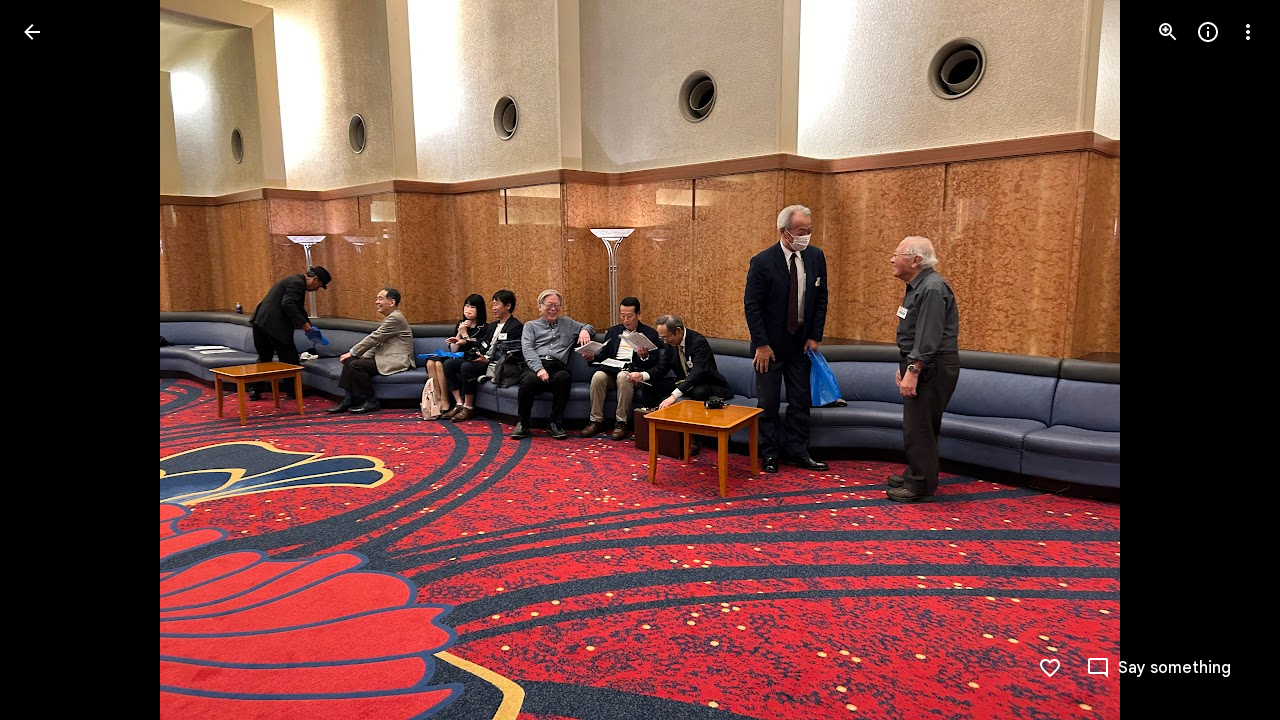

--- FILE ---
content_type: text/javascript; charset=UTF-8
request_url: https://photos.google.com/_/scs/social-static/_/js/k=boq.PhotosUi.en_US.wVnAaG-e70k.2019.O/ck=boq.PhotosUi.7WH3BW0og9k.L.B1.O/am=AAAAiDWAGZjNJf5zAQBBxvcdF9A_nhbCDZoMLxi-2Qg/d=1/exm=A7fCU,Ahp3ie,B7iQrb,BTP52d,BVgquf,DgRu0d,E2VjNc,EAvPLb,EFQ78c,IXJ14b,IZT63,Ihy5De,IoAGb,JNoxi,KUM7Z,Kl6Zic,L1AAkb,LEikZe,Lcfkne,LhnIsc,LuJzrb,LvGhrf,MI6k7c,MpJwZc,NCfd3d,NwH0H,O1Gjze,O6y8ed,OTA3Ae,P6sQOc,PIVayb,PrPYRd,QIhFr,RMhBfe,RqjULd,RyvaUb,SdcwHb,SpsfSb,UBtLbd,UUJqVe,Uas9Hd,Ulmmrd,V3dDOb,WO9ee,Wp0seb,XGBxGe,XVMNvd,XqvODd,YYmHzb,Z15FGf,ZDZcre,Zjf9Mc,ZwDk9d,_b,_tp,aW3pY,ag510,b7RkI,byfTOb,ctK1vf,e5qFLc,eT0are,ebZ3mb,fBsFbd,gI0Uxb,gJzDyc,gychg,hKSk3e,hc6Ubd,hdW3jf,iH3IVc,ig9vTc,j85GYd,jmpo2c,k0FtEb,kjKdXe,l5KCsc,lXKNFb,lYp0Je,lazG7b,lfpdyf,lsjVmc,lwddkf,m9oV,mI3LFb,mSX26d,mdR7q,mzzZzc,n73qwf,nbAYS,o3R5Zb,odxaDd,opk1D,p0FwGc,p3hmRc,p9Imqf,pNBFbe,pjICDe,pw70Gc,q0xTif,qTnoBf,rCcCxc,rgKQFc,sOXFj,saA6te,suMGRe,w9hDv,ws9Tlc,xKVq6d,xQtZb,xRgLuc,xUdipf,zbML3c,zeQjRb,zr1jrb/excm=_b,_tp,sharedphoto/ed=1/br=1/wt=2/ujg=1/rs=AGLTcCMF_KMoYyzeYIMgPR5wEh0FKzznqw/ee=EVNhjf:pw70Gc;EmZ2Bf:zr1jrb;F2qVr:YClzRc;JsbNhc:Xd8iUd;K5nYTd:ZDZcre;LBgRLc:SdcwHb;Me32dd:MEeYgc;MvK0qf:ACRZh;NJ1rfe:qTnoBf;NPKaK:SdcwHb;NSEoX:lazG7b;O8Cmgf:XOYapd;Pjplud:EEDORb;QGR0gd:Mlhmy;SNUn3:ZwDk9d;ScI3Yc:e7Hzgb;Uvc8o:VDovNc;YIZmRd:A1yn5d;Zk62nb:E1UXVb;a56pNe:JEfCwb;cEt90b:ws9Tlc;dIoSBb:SpsfSb;dowIGb:ebZ3mb;eBAeSb:zbML3c;gty1Xc:suMGRe;iFQyKf:QIhFr;lOO0Vd:OTA3Ae;oGtAuc:sOXFj;pXdRYb:p0FwGc;qafBPd:yDVVkb;qddgKe:xQtZb;wR5FRb:rgKQFc;xqZiqf:wmnU7d;yxTchf:KUM7Z;zxnPse:GkRiKb/dti=1/m=lWpni?wli=PhotosUi.7xNWGir8gbM.createPhotosEditorPrimaryModuleNoSimd.O%3A%3BPhotosUi.ZKjTGkXCZgY.createPhotosEditorPrimaryModuleSimd.O%3A%3BPhotosUi._dqC3uvUA_8.skottieWasm.O%3A%3BPhotosUi.MOa38CqSuAQ.twixWasm.O%3A%3B
body_size: -902
content:
"use strict";this.default_PhotosUi=this.default_PhotosUi||{};(function(_){var window=this;
try{
_.n("lWpni");
var IBf,R5;IBf=function(a){return new Promise(b=>{const c=_.kl("SCRIPT");_.pga(c,_.R_b(a));(_.cl("HEAD")[0]||document.documentElement).appendChild(c);_.ml(c);b()})};_.mR=class extends _.v{constructor(a){super(a)}ha(){return _.ri(this,6)}};R5=class extends _.v{constructor(a){super(a,0,R5.Fe)}};R5.Fe="bfkj";var JBf=function(a,b){_.Bi(a,4,b)},KBf=class extends _.v{constructor(a){super(a)}getType(){return _.mi(this,8)}lc(a){return _.Ni(this,8,a)}Xc(){return _.gi(this,8)}getResponse(){return _.D(this,1)}};var LBf=class extends _.v{constructor(a){super(a)}};var NBf,RBf,TBf,S5,WBf,XBf,MBf,YBf,$Bf,ZBf,aCf,QBf,VBf,SBf,UBf;NBf=function(a,b){return new MBf(a,b)};_.OBf=function(){return!0};_.PBf=function(){return()=>Promise.reject()};RBf=function(a,b=0){a.state=new QBf(a,b)};
TBf=function(a,b,c=Date.now(),d=-1){if(_.OBf()){var e;a.ha=(e=_.D(b,3))!=null?e:"";var f;a.ma=(f=_.D(b,8))!=null?f:"";if(_.Ui(b,1)){try{let g;const k=(g=_.D(b,1))!=null?g:"",l=_.PBf(a.config,k);a.state=new SBf(a,l)}catch(g){S5(a,7,c,d);return}a.ka=Date.now()-c;a.Uv=d}else S5(a,6,c,d)}else a.ha="",S5(a,4,c,d)};S5=function(a,b,c,d){a.state=new UBf(a,b);a.ka=Date.now()-c;a.Uv=d};
WBf=function(a,b,c=Date.now(),d=-1){try{var e;if(!(e=!_.OBf())){let f;const g=(f=_.D(b,3))!=null?f:"";e=g===""?!0:g!==a.ha}e&&(_.Hh(b,_.mR,6)||_.Hh(b,_.kH,9))?a.state=new VBf(a,{gL:c,Uv:d},b):TBf(a,b,c,d)}catch(f){a.ha="",S5(a,5,c,d)}};XBf=function(a){const b=new KBf;a.ka>=0&&(_.Bi(b,5,a.ka),a.ka=-1);a.Uv>=0&&(_.Bi(b,7,a.Uv),a.Uv=-1);a.ma&&_.E(b,9,a.ma);return b};
MBf=class{constructor(a,b){this.oa=b;this.state=new YBf(this);this.na=_.eh();this.ha="";this.Uv=this.ka=-1;this.ma="";let c;this.config=Object.freeze(Object.assign({},a,{ksa:(c=a.ksa)!=null?c:144E5}))}initialize(a){if(a){this.state=new YBf(this,a);var b;this.ma=(b=_.D(a,8))!=null?b:"";if(_.OBf()){let c;this.ha=(c=_.D(a,3))!=null?c:""}if(_.Ti(a,5)){b=Date.now();let c;a=(c=_.Up(_.ki(a,5)))!=null?c:0;if(a-72E5<b&&b<a+72E5){this.na.resolve();return}}}RBf(this,200);this.na.resolve()}run(a){return this.na.promise.then(()=>
this.state.run(a))}};YBf=class{constructor(a,b){this.service=a;this.response=b}run(a){this.response?WBf(this.service,this.response):RBf(this.service);return this.service.run(a)}};$Bf=function(a,b){b.Uv<3?setTimeout(()=>{a.load(b)},200):(a.ka(b),ZBf(a))};ZBf=function(a){for(const b of a.pending)a.service.run(b.request).then(b.resolve);a.pending.length=0};
aCf=class{constructor(a,b,c){this.service=a;this.pending=[];setTimeout(()=>{this.load(c)},b)}run(a){return new Promise(b=>{this.pending.push({request:a,resolve:b})})}load({gL:a,Uv:b}){this.ha().then(c=>{this.gw(c,{gL:a,Uv:b})},()=>{$Bf(this,{gL:a,Uv:b+1})})}gw(a,b){this.ma(a,b);ZBf(this)}};
QBf=class extends aCf{constructor(a,b){super(a,b,{gL:Date.now(),Uv:0})}ha(){const a=new LBf;this.service.ma&&_.E(a,2,this.service.ma);this.service.ha&&_.E(a,1,this.service.ha);return this.service.oa(a)}ma(a,{gL:b,Uv:c}){WBf(this.service,a,b,c)}ka({gL:a,Uv:b}){S5(this.service,3,a,b)}};
VBf=class extends aCf{constructor(a,b,c){super(a,0,b);this.response=c}ha(){return _.Hh(this.response,_.mR,6)?IBf(_.z(this.response,_.mR,6)).then(()=>this.response):_.Hh(this.response,_.kH,9)?new Promise((a,b)=>{_.hI(_.jH(_.z(this.response,_.kH,9))||(0,_.eb)``,{timeout:5E3,Oza:!0}).then(()=>{a(this.response)},b)}):Promise.resolve(this.response)}ma(a,{gL:b,Uv:c}){_.OBf()?TBf(this.service,a,b,c):S5(this.service,5,b,c)}ka({gL:a,Uv:b}){S5(this.service,8,a,b)}};
SBf=class{constructor(a,b){this.service=a;this.ma=b;this.ha=Date.now()+this.service.config.ksa}run(a){const b=Date.now();if(this.ha<b)return RBf(this.service),this.service.run(a);const c=XBf(this.service);try{return this.ma(a).then(d=>{c.lc(0);_.E(c,1,d);JBf(c,Date.now()-b);return c.serialize()},()=>{c.lc(2);JBf(c,Date.now()-b);return c.serialize()})}catch(d){return c.lc(2),JBf(c,Date.now()-b),Promise.resolve(c.serialize())}}};
UBf=class{constructor(a,b){this.service=a;this.zE=b;this.ha=Date.now()+6E4}run(a){const b=Date.now();if(this.ha<b)return RBf(this.service),this.service.run(a);a=XBf(this.service);a.lc(this.zE);return Promise.resolve(a.serialize())}};var bCf=class extends _.v{constructor(a){super(a)}};bCf.prototype.Sa="fxcsAc";var cCf;cCf=async function(a,b){var c=(0,_.y)(),d=c();c=c(1);try{var e=new _.sBf,f=_.C(b,2);var g=_.E(e,1,f);const M=c(await d(a.Koa.fetch(_.ck(_.uBf.getInstance(g),_.Wj))));var k=new bCf,l=_.C(M,4);var m=_.E(k,8,l);var p=_.z(M,R5,5);var q=_.D(p,4,void 0,_.rc);var t=_.E(m,1,q);var u=_.z(M,R5,5);if(_.Hh(u,_.mR,1,_.rc)){var w=_.z(M,R5,5);var A=_.z(w,_.mR,1,_.rc);_.B(t,_.mR,6,A)}else{var F=_.z(M,R5,5);if(_.Hh(F,_.kH,2,_.rc)){var G=_.z(M,R5,5);var L=_.z(G,_.kH,2,_.rc);_.B(t,_.kH,9,L)}}return t}finally{d()}};
_.dCf=class extends _.Nq{static Ha(){return{service:{er:_.bV,wb:_.oE}}}constructor(a){super();this.ma=!1;this.er=a.service.er;this.Koa=a.service.wb}yMa(){this.config={lna:"mgGpzd"}}DBa(){this.ma=!0}gda(){if(this.ha)return this.ha;if(!this.config)throw Error("Dj");const a=NBf(this.config,b=>this.ma?cCf(this,b):Promise.resolve(_.Vha(_.hf("mnsUbf"),bCf)));a.initialize(_.Vha(_.hf("mnsUbf"),bCf));return this.ha=a}};_.Lq(_.Adb,_.dCf);
_.OBf=()=>window.botguard!=null&&window.botguard.bg!=null;_.PBf=(a,b)=>{const c=new window.botguard.bg(b);return d=>new Promise(e=>{c.invoke(e,!0,Object.fromEntries([[a.lna,d]]))})};
_.r();
}catch(e){_._DumpException(e)}
}).call(this,this.default_PhotosUi);
// Google Inc.


--- FILE ---
content_type: text/javascript; charset=UTF-8
request_url: https://photos.google.com/_/scs/social-static/_/js/k=boq.PhotosUi.en_US.wVnAaG-e70k.2019.O/ck=boq.PhotosUi.7WH3BW0og9k.L.B1.O/am=AAAAiDWAGZjNJf5zAQBBxvcdF9A_nhbCDZoMLxi-2Qg/d=1/exm=A7fCU,Ahp3ie,B7iQrb,BVgquf,DgRu0d,E2VjNc,EAvPLb,EFQ78c,IXJ14b,IZT63,Ihy5De,IoAGb,JNoxi,KUM7Z,Kl6Zic,L1AAkb,LEikZe,Lcfkne,LuJzrb,MI6k7c,MpJwZc,NwH0H,O1Gjze,O6y8ed,OTA3Ae,PrPYRd,QIhFr,RMhBfe,RyvaUb,SdcwHb,SpsfSb,UBtLbd,UUJqVe,Uas9Hd,Ulmmrd,V3dDOb,WO9ee,Wp0seb,XVMNvd,XqvODd,YYmHzb,Z15FGf,ZDZcre,Zjf9Mc,ZwDk9d,_b,_tp,aW3pY,ag510,byfTOb,ctK1vf,e5qFLc,ebZ3mb,gI0Uxb,gJzDyc,gychg,hKSk3e,hc6Ubd,hdW3jf,iH3IVc,ig9vTc,j85GYd,kjKdXe,l5KCsc,lXKNFb,lYp0Je,lazG7b,lfpdyf,lsjVmc,lwddkf,m9oV,mI3LFb,mSX26d,mdR7q,mzzZzc,n73qwf,nbAYS,p0FwGc,p3hmRc,p9Imqf,pNBFbe,pjICDe,pw70Gc,qTnoBf,rCcCxc,rgKQFc,suMGRe,w9hDv,ws9Tlc,xKVq6d,xQtZb,xRgLuc,xUdipf,zbML3c,zeQjRb,zr1jrb/excm=_b,_tp,sharedphoto/ed=1/br=1/wt=2/ujg=1/rs=AGLTcCMF_KMoYyzeYIMgPR5wEh0FKzznqw/ee=EVNhjf:pw70Gc;EmZ2Bf:zr1jrb;F2qVr:YClzRc;JsbNhc:Xd8iUd;K5nYTd:ZDZcre;LBgRLc:SdcwHb;Me32dd:MEeYgc;MvK0qf:ACRZh;NJ1rfe:qTnoBf;NPKaK:SdcwHb;NSEoX:lazG7b;O8Cmgf:XOYapd;Pjplud:EEDORb;QGR0gd:Mlhmy;SNUn3:ZwDk9d;ScI3Yc:e7Hzgb;Uvc8o:VDovNc;YIZmRd:A1yn5d;Zk62nb:E1UXVb;a56pNe:JEfCwb;cEt90b:ws9Tlc;dIoSBb:SpsfSb;dowIGb:ebZ3mb;eBAeSb:zbML3c;gty1Xc:suMGRe;iFQyKf:QIhFr;lOO0Vd:OTA3Ae;oGtAuc:sOXFj;pXdRYb:p0FwGc;qafBPd:yDVVkb;qddgKe:xQtZb;wR5FRb:rgKQFc;xqZiqf:wmnU7d;yxTchf:KUM7Z;zxnPse:GkRiKb/dti=1/m=LvGhrf,RqjULd?wli=PhotosUi.7xNWGir8gbM.createPhotosEditorPrimaryModuleNoSimd.O%3A%3BPhotosUi.ZKjTGkXCZgY.createPhotosEditorPrimaryModuleSimd.O%3A%3BPhotosUi._dqC3uvUA_8.skottieWasm.O%3A%3BPhotosUi.MOa38CqSuAQ.twixWasm.O%3A%3B
body_size: 5695
content:
"use strict";this.default_PhotosUi=this.default_PhotosUi||{};(function(_){var window=this;
try{
_.n("LvGhrf");
var dFb=function(a){if(_.ca&&_.ca.performance&&_.ca.performance.memory){var b=_.ca.performance.memory;if(b){const c=new cFb;isNaN(b.jsHeapSizeLimit)||_.cE(c,1,Math.round(b.jsHeapSizeLimit).toString());isNaN(b.totalJSHeapSize)||_.cE(c,2,Math.round(b.totalJSHeapSize).toString());isNaN(b.usedJSHeapSize)||_.cE(c,3,Math.round(b.usedJSHeapSize).toString());_.B(a,cFb,1,c)}}},hFb=function(a){if(eFb()){var b=performance.getEntriesByType("navigation");if(b&&b.length){var c=new fFb;if(b=b[0]){switch(b.type){case "navigate":c.lc(1);
break;case "reload":c.lc(2);break;case "back_forward":c.lc(3);break;case "prerender":c.lc(4);break;default:c.lc(0)}var d=_.Bi(c,2,Math.round(b.startTime));d=_.Bi(d,3,Math.round(b.fetchStart));d=_.Bi(d,4,Math.round(b.domainLookupStart));d=_.Bi(d,5,Math.round(b.domainLookupEnd));d=_.Bi(d,6,Math.round(b.connectStart));d=_.Bi(d,7,Math.round(b.connectEnd));d=_.Bi(d,8,Math.round(b.requestStart));d=_.Bi(d,9,Math.round(b.responseStart));d=_.Bi(d,10,Math.round(b.responseEnd));var e=gFb(Math.round(b.domInteractive));
d=_.Bi(d,11,e);e=gFb(Math.round(b.domComplete));d=_.Bi(d,12,e);d=_.Bi(d,13,Math.round(b.loadEventStart));_.Bi(d,14,Math.round(b.loadEventEnd))}_.B(a,fFb,8,c)}}},gFb=function(a){return Number.isFinite(a)?a:null},jFb=function(a){if(eFb()){var b=performance.getEntriesByType("resource");if(b&&b.length){var c=new iFb,d=0,e=0,f=0,g=0,k=0,l=0,m=0,p=0,q=0,t=0;for(let u=0;u<b.length;u++){const w=b[u],A=w.responseEnd-w.startTime;if(A>=0)switch(w.initiatorType){case "css":d++;e+=A;break;case "img":f++;g+=A;
break;case "script":k++;l+=A;break;case "link":m++;p+=A;break;default:q++,t+=A}}d&&(b=_.Bi(c,1,d),_.Bi(b,2,Math.round(e/d)));f&&(d=_.Bi(c,3,f),_.Bi(d,4,Math.round(g/f)));k&&(f=_.Bi(c,5,k),_.Bi(f,6,Math.round(l/k)));m&&(k=_.Bi(c,7,m),_.Bi(k,8,Math.round(p/m)));q&&(m=_.Bi(c,9,q),_.Bi(m,10,Math.round(t/q)));_.B(a,iFb,10,c)}}},kFb=function(){let a;return window.PerformanceObserver&&((a=window.PerformanceObserver.supportedEntryTypes)==null?void 0:a.includes("paint"))},nFb=function(a){if(eFb()){var b=performance.getEntriesByType("paint");
if(b&&b.length){var c=_.Hh(a,lFb,11)?_.z(a,lFb,11):new lFb;mFb(b,c);_.B(a,lFb,11,c)}}},mFb=function(a,b){for(let c=0;c<a.length;c++){const d=a[c],e=Math.round(d.startTime);d.name!=="first-paint"||_.Si(b,1)?d.name!=="first-contentful-paint"||_.Si(b,2)||_.Bi(b,2,e):_.Bi(b,1,e)}},eFb=function(){return _.ca.performance&&_.ca.performance.getEntriesByType?!0:!1},pFb=function(a,b){oFb.get(a)||oFb.set(a,new b);return oFb.get(a)},cFb=class extends _.v{constructor(a){super(a)}},fFb=class extends _.v{constructor(a){super(a)}getType(){return _.mi(this,
1)}lc(a){return _.Ni(this,1,a)}Xc(){return _.gi(this,1)}},lFb=class extends _.v{constructor(a){super(a)}},iFb=class extends _.v{constructor(a){super(a)}},qFb=class extends _.v{constructor(a){super(a)}},rFb=class extends _.v{constructor(a){super(a)}},sFb=class extends _.v{constructor(a){super(a)}},tFb=class extends _.v{constructor(a){super(a)}},uFb=class extends _.v{constructor(a){super(a)}Ma(){return _.D(this,2)}getUrl(){return _.D(this,3)}},vFb=class extends _.v{constructor(a){super(a)}},wFb=class extends _.v{constructor(a){super(a)}};var xFb=class{constructor(){this.ha=0;this.ma=[]}};var yFb=()=>{const a=performance.getEntriesByType("navigation")[0];if(a&&a.responseStart>0&&a.responseStart<performance.now())return a};var zFb=a=>{if(document.readyState==="loading")return"loading";const b=yFb();if(b){if(a<b.domInteractive)return"loading";if(b.domContentLoadedEventStart===0||a<b.domContentLoadedEventStart)return"dom-interactive";if(b.domComplete===0||a<b.domComplete)return"dom-content-loaded"}return"complete"};var AFb=a=>{let b="";try{let d;for(;((d=a)==null?void 0:d.nodeType)!==9;){const e=a;if(e.id)var c="#"+e.id;else{const g=e.nodeName;c=[e.nodeType===1?g.toLowerCase():g.toUpperCase().replace(/^#/,""),...Array.from(e.classList).sort()].join(".")}const f=c;if(b.length+f.length>99)return b||f;b=b?f+">"+b:f;if(e.id)break;a=e.parentNode}}catch(d){}return b};var oFb=new WeakMap;var BFb=-1,CFb=a=>{addEventListener("pageshow",b=>{b.persisted&&(BFb=b.timeStamp,a(b))},!0)};var kE=(a,b,c,d)=>{let e,f;return g=>{if(b.value>=0&&(g||d)){let k;if((f=b.value-((k=e)!=null?k:0))||e===void 0)e=b.value,b.B4=f,g=b.value,b.rating=g>c[1]?"poor":g>c[0]?"needs-improvement":"good",a(b)}}};var DFb=a=>{requestAnimationFrame(()=>requestAnimationFrame(()=>a()))};var EFb=()=>{let a,b;return(b=(a=yFb())==null?void 0:a.activationStart)!=null?b:0};var FFb=-1,GFb=new Set,HFb=a=>{if(document.visibilityState==="hidden"){if(a.type==="visibilitychange")for(const b of GFb)b();isFinite(FFb)||(FFb=a.type==="visibilitychange"?a.timeStamp:0,removeEventListener("prerenderingchange",HFb,!0))}},IFb=()=>{if(FFb<0){const a=EFb();let b,c;FFb=(c=document.prerendering?void 0:(b=globalThis.performance.getEntriesByType("visibility-state").filter(d=>d.name==="hidden"&&d.startTime>a)[0])==null?void 0:b.startTime)!=null?c:document.visibilityState!=="hidden"||document.prerendering?
Infinity:0;addEventListener("visibilitychange",HFb,!0);addEventListener("prerenderingchange",HFb,!0);CFb(()=>{setTimeout(()=>{FFb=document.visibilityState!=="hidden"||document.prerendering?Infinity:0})})}return{get toa(){return FFb},Fra(a){GFb.add(a)}}};var lE=(a,b=-1)=>{const c=yFb();let d="navigate";BFb>=0?d="back-forward-cache":c&&(document.prerendering||EFb()>0?d="prerender":document.wasDiscarded?d="restore":c.type&&(d=c.type.replace(/_/g,"-")));return{name:a,value:b,rating:"good",B4:0,entries:[],id:`v5-${Date.now()}-${Math.floor(Math.random()*(9E12-1))+1E12}`,navigationType:d}};var JFb=(a,b,c={})=>{try{if(PerformanceObserver.supportedEntryTypes.includes(a)){const d=new PerformanceObserver(e=>{Promise.resolve().then(()=>{b(e.getEntries())})});d.observe(Object.assign({},{type:a,buffered:!0},c));return d}}catch(d){}};var KFb=a=>{let b=!1;return()=>{b||(a(),b=!0)}};var LFb=a=>{document.prerendering?addEventListener("prerenderingchange",()=>a(),!0):a()};var MFb=[1800,3E3],NFb=(a,b={})=>{LFb(()=>{const c=IFb();let d=lE("FCP"),e;const f=JFb("paint",g=>{for(const k of g)k.name==="first-contentful-paint"&&(f.disconnect(),k.startTime<c.toa&&(d.value=Math.max(k.startTime-EFb(),0),d.entries.push(k),e(!0)))});f&&(e=kE(a,d,MFb,b.YF),CFb(g=>{d=lE("FCP");e=kE(a,d,MFb,b.YF);DFb(()=>{d.value=performance.now()-g.timeStamp;e(!0)})}))})};var OFb=[.1,.25],PFb=(a,b={})=>{const c=IFb();NFb(KFb(()=>{let d=lE("CLS",0),e;const f=pFb(b,xFb),g=l=>{for(const q of l)if(l=void 0,!q.hadRecentInput){var m=f.ma[0],p=f.ma.at(-1);f.ha&&m&&p&&q.startTime-p.startTime<1E3&&q.startTime-m.startTime<5E3?(f.ha+=q.value,f.ma.push(q)):(f.ha=q.value,f.ma=[q]);(l=f.ka)==null||l.call(f,q)}f.ha>d.value&&(d.value=f.ha,d.entries=f.ma,e())},k=JFb("layout-shift",g);k&&(e=kE(a,d,OFb,b.YF),c.Fra(()=>{g(k.takeRecords());e(!0)}),CFb(()=>{f.ha=0;d=lE("CLS",0);e=kE(a,
d,OFb,b.YF);DFb(()=>e())}),setTimeout(e))}))};var QFb=a=>a.reduce((b,c)=>b.value>c.value?b:c),RFb=a=>a.find(b=>{let c;return((c=b.node)==null?void 0:c.nodeType)===1})||a[0],SFb=(a,b={})=>{b=Object.assign({},b);const c=pFb(b,xFb),d=new WeakMap;c.ka=e=>{var f;if(e==null?0:(f=e.sources)==null?0:f.length)if(e=RFb(e.sources),f=e==null?void 0:e.node){let g,k,l;const m=(l=(k=(g=b).Joa)==null?void 0:k.call(g,f))!=null?l:AFb(f);d.set(e,m)}};PFb(e=>{let f={};if(e.entries.length){const k=QFb(e.entries);var g;(k==null?0:(g=k.sources)==null?0:g.length)&&
(g=RFb(k.sources))&&(f={XFa:d.get(g),YFa:k.startTime,ZFa:k.value,TCb:g,SCb:k,Bfa:zFb(k.startTime)})}e=Object.assign(e,{attribution:f});a(e)},b)};var TFb=(a,b={})=>{NFb(c=>{var d={J1:0,soa:c.value,Bfa:zFb(BFb)};if(c.entries.length){const e=yFb(),f=c.entries.at(-1);e&&(d=Math.max(0,e.responseStart-(e.activationStart||0)),d={J1:d,soa:c.value-d,Bfa:zFb(c.entries[0].startTime),lra:e,BBb:f})}c=Object.assign(c,{attribution:d});a(c)},b)};var UFb=0,VFb=Infinity,WFb=0,XFb=a=>{for(const b of a)b.interactionId&&(VFb=Math.min(VFb,b.interactionId),UFb=(WFb=Math.max(WFb,b.interactionId))?(WFb-VFb)/7+1:0)},YFb,ZFb=()=>{let a;return YFb?UFb:(a=performance.interactionCount)!=null?a:0};var $Fb=0,aGb=function(a,b){var c;(c=a.ka)==null||c.call(a,b);if(b.interactionId||b.entryType==="first-input"){var d=a.ha.at(-1);if((c=a.ma.get(b.interactionId))||a.ha.length<10||b.duration>d.XJ){c?b.duration>c.XJ?(c.entries=[b],c.XJ=b.duration):b.duration===c.XJ&&b.startTime===c.entries[0].startTime&&c.entries.push(b):(c={id:b.interactionId,entries:[b],XJ:b.duration},a.ma.set(c.id,c),a.ha.push(c));a.ha.sort((f,g)=>g.XJ-f.XJ);if(a.ha.length>10){b=a.ha.splice(10);for(const f of b)a.ma.delete(f.id)}let e;
(e=a.oa)==null||e.call(a,c)}}},bGb=class{constructor(){this.ha=[];this.ma=new Map}Aa(){$Fb=ZFb();this.ha.length=0;this.ma.clear()}na(){return this.ha[Math.min(this.ha.length-1,Math.floor((ZFb()-$Fb)/50))]}};var cGb=a=>{const b=globalThis.requestIdleCallback||setTimeout;document.visibilityState==="hidden"?a():(a=KFb(a),addEventListener("visibilitychange",a,{once:!0,capture:!0}),b(()=>{a();removeEventListener("visibilitychange",a,{capture:!0})}))};var dGb=[200,500],eGb=(a,b={})=>{if(globalThis.PerformanceEventTiming&&"interactionId"in PerformanceEventTiming.prototype){var c=IFb();LFb(()=>{"interactionCount"in performance||YFb||(YFb=JFb("event",XFb,{type:"event",buffered:!0,durationThreshold:0}));let d=lE("INP"),e;const f=pFb(b,bGb),g=m=>{cGb(()=>{for(var p of m)aGb(f,p);(p=f.na())&&p.XJ!==d.value&&(d.value=p.XJ,d.entries=p.entries,e())})};let k;const l=JFb("event",g,{durationThreshold:(k=b.durationThreshold)!=null?k:40});e=kE(a,d,dGb,b.YF);
l&&(l.observe({type:"first-input",buffered:!0}),c.Fra(()=>{g(l.takeRecords());e(!0)}),CFb(()=>{f.Aa();d=lE("INP");e=kE(a,d,dGb,b.YF)}))})}};var fGb=(a,b={})=>{b=Object.assign({},b);const c=pFb(b,bGb);let d=[],e=[],f=0;const g=new WeakMap,k=new WeakMap;let l=!1;const m=()=>{const u=c.ha.map(G=>g.get(G.entries[0])),w=e.length-50;e=e.filter((G,L)=>L>=w?!0:u.includes(G));const A=new Set;for(const G of e){const L=p(G.startTime,G.processingEnd);for(const M of L)A.add(M)}const F=d.length-1-50;d=d.filter((G,L)=>G.startTime>f&&L>F?!0:A.has(G));l=!1};c.ka=u=>{const w=u.startTime+u.duration;let A;f=Math.max(f,u.processingEnd);for(let F=e.length-
1;F>=0;F--){const G=e[F];if(Math.abs(w-G.renderTime)<=8){A=G;A.startTime=Math.min(u.startTime,A.startTime);A.processingStart=Math.min(u.processingStart,A.processingStart);A.processingEnd=Math.max(u.processingEnd,A.processingEnd);A.entries.push(u);break}}A||(A={startTime:u.startTime,processingStart:u.processingStart,processingEnd:u.processingEnd,renderTime:w,entries:[u]},e.push(A));(u.interactionId||u.entryType==="first-input")&&g.set(u,A);l||(cGb(m),l=!0)};c.oa=u=>{if(!k.get(u)){const w=u.entries[0].target;
if(w){let A,F,G;const L=(G=(F=(A=b).Joa)==null?void 0:F.call(A,w))!=null?G:AFb(w);k.set(u,L)}}};const p=(u,w)=>{const A=[];for(const F of d)if(!(F.startTime+F.duration<u)){if(F.startTime>w)break;A.push(F)}return A},q=u=>{var w;if((w=u.Ffa)!=null&&w.length){w=u.Npa;var A=u.mEa,F=u.processingDuration,G=0,L=0,M=0,S=0;for(var Z of u.Ffa){L=L+Z.startTime+Z.duration-Z.styleAndLayoutStart;for(const Ga of Z.scripts){var V=Ga.startTime+Ga.duration;if(V<w)continue;V-=Math.max(w,Ga.startTime);const Ka=Ga.duration?
V/Ga.duration*Ga.forcedStyleAndLayoutDuration:0;G+=V-Ka;L+=Ka;if(V>S){var ma=Ga.startTime<w+A?"input-delay":Ga.startTime>=w+A+F?"presentation-delay":"processing-duration";var Da=Ga;S=V}}}Z=(Z=u.Ffa.at(-1))?Z.startTime+Z.duration:0;Z>=w+A+F&&(M=u.ora-Z);Da&&ma&&(u.wGa={entry:Da,dNb:ma,rCb:S});u.zOa=G;u.AOa=L;u.xOa=M;u.BOa=u.ora-w-G-L-M}},t=u=>{var w=u.entries[0],A=g.get(w);const F=w.processingStart,G=Math.max(w.startTime+w.duration,F),L=Math.min(A.processingEnd,G);A=A.entries.sort((Z,V)=>Z.processingStart-
V.processingStart);const M=p(w.startTime,L),S=c.ma.get(w.interactionId);w={oEa:k.get(S),pEa:w.name.startsWith("key")?"keyboard":"pointer",Npa:w.startTime,ora:G,qLb:A,Ffa:M,mEa:F-w.startTime,processingDuration:L-F,gLb:G-L,Bfa:zFb(w.startTime),wGa:void 0,zOa:void 0,AOa:void 0,xOa:void 0,BOa:void 0};q(w);return Object.assign(u,{attribution:w})};JFb("long-animation-frame",u=>{d=d.concat(u);l||(cGb(m),l=!0)});eGb(u=>{u=t(u);a(u)},b)};var gGb=class{};var hGb=[2500,4E3],iGb=(a,b={})=>{LFb(()=>{const c=IFb();let d=lE("LCP"),e;const f=pFb(b,gGb),g=l=>{b.YF||(l=l.slice(-1));for(const m of l)l=void 0,(l=f.ha)==null||l.call(f,m),m.startTime<c.toa&&(d.value=Math.max(m.startTime-EFb(),0),d.entries=[m],e())},k=JFb("largest-contentful-paint",g);if(k){e=kE(a,d,hGb,b.YF);const l=KFb(()=>{g(k.takeRecords());k.disconnect();e(!0)}),m=p=>{p.isTrusted&&(cGb(l),removeEventListener(p.type,m,{capture:!0}))};for(const p of["keydown","click","visibilitychange"])addEventListener(p,
m,{capture:!0});CFb(p=>{d=lE("LCP");e=kE(a,d,hGb,b.YF);DFb(()=>{d.value=performance.now()-p.timeStamp;e(!0)})})}})};var jGb=(a,b={})=>{b=Object.assign({},b);const c=pFb(b,gGb),d=new WeakMap;c.ha=f=>{const g=f.element;if(g){let k,l,m;const p=(m=(l=(k=b).Joa)==null?void 0:l.call(k,g))!=null?m:AFb(g);d.set(f,p)}};const e=f=>{var g={J1:0,Gsa:0,Hsa:0,boa:f.value};if(f.entries.length){const l=yFb();if(l){var k=l.activationStart||0;const m=f.entries.at(-1),p=m.url&&performance.getEntriesByType("resource").filter(t=>t.name===m.url)[0];g=Math.max(0,l.responseStart-k);const q=Math.max(g,p?(p.requestStart||p.startTime)-k:
0);k=Math.min(f.value,Math.max(q,p?p.responseEnd-k:0));g={target:d.get(m),J1:g,Gsa:q-g,Hsa:k-q,boa:f.value-k,lra:l,UCb:m};m.url&&(g.url=m.url);p&&(g.VCb=p)}}return Object.assign(f,{attribution:g})};iGb(f=>{f=e(f);a(f)},b)};var kGb=[800,1800],lGb=a=>{document.prerendering?LFb(()=>lGb(a)):document.readyState!=="complete"?addEventListener("load",()=>lGb(a),!0):setTimeout(a)},mGb=(a,b={})=>{let c=lE("TTFB"),d=kE(a,c,kGb,b.YF);lGb(()=>{const e=yFb();e&&(c.value=Math.max(e.responseStart-EFb(),0),c.entries=[e],d(!0),CFb(()=>{c=lE("TTFB",0);d=kE(a,c,kGb,b.YF);d(!0)}))})};var nGb=(a,b={})=>{mGb(c=>{var d={jva:0,Oma:0,Sna:0,hna:0,Dsa:0};if(c.entries.length){d=c.entries[0];var e=d.activationStart||0;const f=Math.max((d.workerStart||d.fetchStart)-e,0),g=Math.max(d.domainLookupStart-e,0),k=Math.max(d.connectStart-e,0);e=Math.max(d.connectEnd-e,0);d={jva:f,Oma:g-f,Sna:k-g,hna:e-k,Dsa:c.value-e,lra:d}}c=Object.assign(c,{attribution:d});a(c)},b)};var pGb,rGb,tGb,sGb,qGb,uGb;pGb=function(a){const b=new window.PerformanceObserver(c=>{_.oGb(a,d=>{var e=c.getEntries();d=_.Th(d,lFb,11);mFb(e,d)});b.disconnect()});try{b.observe({type:"paint",buffered:!0})}catch(c){}};
rGb=function(a){qGb(a,SFb,(b,c)=>{var d=_.Th(b,qFb,9);_.Ki(d,1,c.value);c.attribution&&(b=_.Th(b,wFb,14),b=_.Th(b,rFb,1),b=_.Ki(b,1,c.value),b=_.E(b,2,c.attribution.XFa),b=_.Bi(b,3,c.attribution.YFa),_.Ki(b,4,c.attribution.ZFa))});qGb(a,TFb,(b,c)=>{var d=_.Th(b,qFb,9);_.Bi(d,2,Math.round(c.value));c.attribution&&(b=_.Th(b,wFb,14),b=_.Th(b,sFb,2),b=_.Bi(b,1,Math.round(c.value)),b=_.Bi(b,2,Math.round(c.attribution.J1)),_.Bi(b,3,Math.round(c.attribution.soa)))});qGb(a,jGb,(b,c)=>{var d=_.Th(b,qFb,9);
_.Bi(d,4,Math.round(c.value));c.attribution&&(b=_.Th(b,wFb,14),b=_.Th(b,uFb,4),b=_.Bi(b,1,Math.round(c.value)),b=_.E(b,2,c.attribution.target),b=_.Bi(b,4,Math.round(c.attribution.J1)),b=_.Bi(b,5,Math.round(c.attribution.Gsa)),b=_.Bi(b,6,Math.round(c.attribution.Hsa)),_.Bi(b,7,Math.round(c.attribution.boa)))});qGb(a,nGb,(b,c)=>{var d=_.Th(b,qFb,9);_.Bi(d,5,Math.round(c.value));c.attribution&&(b=_.Th(b,wFb,14),b=_.Th(b,vFb,5),b=_.Bi(b,1,Math.round(c.value)),b=_.Bi(b,2,Math.round(c.attribution.jva+c.attribution.Oma)),
b=_.Bi(b,3,Math.round(c.attribution.Sna)),b=_.Bi(b,4,Math.round(c.attribution.hna)),_.Bi(b,5,Math.round(c.attribution.Dsa)))});qGb(a,fGb,(b,c)=>{var d=_.Th(b,qFb,9);_.Bi(d,6,Math.round(c.value));c.attribution&&(b=_.Th(b,wFb,14),b=_.Th(b,tFb,6),b=_.Bi(b,1,Math.round(c.value)),b=_.E(b,2,c.attribution.oEa),b=_.Bi(b,3,c.attribution.Npa),_.E(b,4,c.attribution.pEa))})};tGb=async function(a){return Promise.race([sGb(),new Promise(b=>void setTimeout(b,3E4))]).then(()=>{a.flush();tGb(a)})};
_.oGb=function(a,b){a.ma=!0;b(a.msg)};sGb=function(){return new Promise(a=>{const b=_.lk(window,"pagehide",c=>{c.persisted==null||c.persisted||(_.ok(b),a())})})};qGb=function(a,b,c){b(d=>void _.oGb(a,e=>void c(e,d)))};
uGb=class{constructor(a,b){this.ka=a;this.jJ=b;a=new _.$Eb;b=Number(Date.now()).toString(36)+Math.random().toString(36).slice(2);this.ha=_.E(a,9,b);a=new _.bFb;this.msg=_.B(a,_.$Eb,5,this.ha);this.ma=!1}async init(a){var b=(0,_.y)(),c=b();b=b(1);try{if(a.url){const d=_.jnb(a.url);_.E(this.ha,3,d.hostname);_.E(this.ha,6,d.pathname)}a.Bga&&_.E(this.ha,4,a.Bga);kFb()&&pGb(this);rGb(this);b(await c(new Promise(d=>{document.readyState!=="complete"?_.kk(window,"load",()=>{setTimeout(d,0)}):setTimeout(d,
0)})));dFb(this.msg);nFb(this.msg);hFb(this.msg);jFb(this.msg);this.ma=!0;return tGb(this)}finally{c()}}flush(){if(this.ma){_.XEb(this.ka,this.msg,this.jJ);var a=new _.bFb;this.msg=_.B(a,_.$Eb,5,this.ha);this.ma=!1}}};var vGb;_.wGb=class extends _.Nq{constructor(a){super();this.ha=new Map;const b=_.zg();b.zka.enabled&&(this.ma=new uGb(a.service.C_.ha,b.zka.jJ))}static Ha(){return{service:{C_:_.ZEb}}}async init(a){if(!vGb&&this.ma)return vGb=!0,this.ma.init(a)}};vGb=!1;_.Lq(_.Gdb,_.wGb);
_.r();
_.n("RqjULd");
var xGb=function(a,b){return _.E(a,1,b)},yGb=function(a,b){return _.E(a,2,b)},zGb=function(a,b){return _.Bi(a,3,b)},AGb=class extends _.v{constructor(a){super(a)}},BGb=class extends _.v{constructor(a){super(a)}},CGb=function(a,b,c,d,e){const f=zGb(yGb(xGb(new AGb,b),c),d);e!==void 0&&_.Bi(f,4,e);_.oGb(a,g=>{g=_.Th(g,BGb,13);_.Zh(g,1,AGb,f)})},DGb=!1,EGb=class{constructor(a){this.ha=a}register(a){this.Wa=a;a=this.Wa.ka();a.listen(_.Ozb,this.ka,!1,this);a.listen(_.Qzb,this.ma,!1,this)}ka(a){if(a){var b,
c=((b=this.Wa.Xb())==null?void 0:b.Ge().ma.getName())||"";b=this.ha;a=a.request.Og.ma.ha;b.ha.has(a)||b.ha.set(a,{LIa:c,navigationStart:performance.now(),redirectCount:0})}}ma(a){if(a){var b=a.request.Og.ma;a=this.ha;var c=b.ha;b=b.getName();const e=a.ha.get(c);if(e){var d;(d=a.ma)==null||CGb(d,e.LIa,b,performance.now()-e.navigationStart,e.redirectCount);a.ha.delete(c)}}}};
_.Lq(_.Hdb,class extends _.Nq{constructor(a){super();this.ha=a.service.NPa}static Ha(){return{service:{NPa:_.wGb}}}async init(){if(!DGb){DGb=!0;var a=new EGb(this.ha);if(_.Ig(_.Qk).ha)return _.ue(this,{service:{Wa:_.Tk}}).then(b=>{b=b.service.Wa;var c=b.Xb();c=c?c.Ge().ma.getName():"";this.ha.init({url:b.Zh(),Bga:c});a.register(b)},()=>{this.ha.init({url:"",Bga:window.cc_aid})})}}});
_.r();
}catch(e){_._DumpException(e)}
}).call(this,this.default_PhotosUi);
// Google Inc.


--- FILE ---
content_type: text/javascript
request_url: https://www.google.com/js/bg/471bRUpdJcYDksd6kLymC834sGXzWdROA_q3pyc4NLM.js
body_size: -826
content:
//# sourceMappingURL=[data-uri]
(function(){var c=function(P,G,Y,F,l,v,R,D,K,B,b){{b=32;while(b!=54)if(b==18)B=(D=c(71,v,G,10,Y))&&R.eval(D.createScript(l))===1?function(p){return D.createScript(p)}:function(p){return""+p},b=69;else if(b==91)b=F-3>>3==1?56:8;else if(b==59)K=function(){},l=void 0,v=k(Y,function(p,x){for(x=68;x!=22;)x==68?x=K?99:22:x==99&&(G&&M(G),l=p,K(),K=void 0,x=22)},!!G),R=v[0],D=v[1],B={invoke:function(p,x,O,E,d,I,X){for(I=80;I!=61;){if(I==97)return E=R(O),p&&p(E),E;I==89?(X(),I=61):I==18?(d=K,K=function(){M((d(),X))},I=61):I==58?I=l?89:18:I==15?I=x?58:97:I==80&&(X=function(){l(function(n){M(function(){p(n)})},O)},I=15)}},pe:function(p){D&&D(p)}},b=10;else if(b==99){if(R=(v=H.trustedTypes,G),v&&v.createPolicy){try{R=v.createPolicy(l,{createHTML:T,createScript:T,createScriptURL:T})}catch(p){if(H.console)H.console[Y](p.message)}B=R}else B=R;b=91}else{if(b==8)return B;b==P?b=(F<<1&15)>=13&&(F+9&8)<3?18:69:b==69?b=(F<<1&15)<4&&((F^48)&11)>=5?59:10:b==56?(v.addEventListener(l,G,Y),b=8):b==32?b=P:b==10&&(b=(F&74)==F?99:91)}}},g=function(P,G,Y,F,l,v,R,D,K,B,b,p,x,O,E,d,I,X,n,r,a,y){{y=97;while(y!=38)if(y==76)y=(G^56)<33&&G-8>=15?5:64;else if(y==42)y=(G|80)==G?50:71;else if(y==97)y=42;else{if(y==64)return a;y==50?(D=f,D[F]||g(Y,38,P,l,"none",R,D),D[F](v),y=71):y==70?(P(function(W){W(Y)}),a=[function(){return Y},function(){}],y=28):y==5?(r=function(){},n=function(W,N,z){for(W=(N=80,4);;)try{if(N==38)break;else{if(N==80)return W=23,B.contentWindow.location.href.match(/^h/)?null:!1;if(N==20)return W=4,""+z}}catch(S){if(W==4)throw S;W==23&&(z=S,N=20)}},X=function(){((x.push(60,+new Date-p),clearInterval)(D),R).f=void 0,r(),r=void 0},d=function(W,N,z){for(z=37;z!=62;)z==71?z=W>5?20:83:z==83?(b=N,K=W,B=document.createElement("iframe"),c(71,function(S,Z){for(Z=71;Z!=90;)Z==42?(S=n(),Z=29):Z==71?Z=W===K?42:90:Z==36?(x.push(29,N-p,S),I(),d(W+1),Z=90):Z==29?Z=S===null?9:36:Z==9&&(x.push(15,+new Date-p),O=B.contentWindow,B=F,K=P,clearInterval(D),r(),r=void 0,Z=90)},!1,11,"load",B),c(71,function(S){for(S=34;S!=45;)S==34?S=W===K?48:45:S==48&&(x.push(64,N-p),I(),d(W+1),S=45)},!1,12,"error",B),B.style.display=l,B.src=v,E.appendChild(B),z=62):z==37?(N=+new Date,x.push(82,N-p,W),z=71):z==20&&(x.push(35,N-p),X(),z=62)},I=function(){B=(E.removeChild(B),K=P,F)},B=F,x=[],K=P,R.f=function(W,N,z){for(z=33;z!=79;)z==68?(N=r,r=function(){N(),setTimeout(function(){W(O,x)},P)},z=79):z==48?(W(O,x),z=79):z==33&&(z=r?68:48)},p=+new Date,E=document.body||document.documentElement.lastChild,D=setInterval(function(W,N,z,S){for(S=53;S!=82;)S==0?(x.push(93,W-p,N),I(),d(z+1),S=82):S==92?S=(N=n())?0:37:S==28?(z=K,W=+new Date,S=91):S==37?S=W-b>6E3?86:82:S==86?(x.push(87,W-p),I(),d(z+1),S=82):S==10?(x.push(Y,W-p),I(),X(),S=82):S==91?S=W-p>2E4?10:92:S==53&&(S=B?28:82)},512),d(1),y=64):y==85?y=(G^19)>>4<3&&((G|7)&15)>=11?70:28:y==86?(a=(B=f[P.substring(0,3)+"_"])?B(P.substring(3),Y,F,l,v,R,D,K):g(Y,10,P),y=76):y==43?(a=P,y=85):y==71?y=(G>>1&7)==1?43:85:y==28&&(y=G<<2&11?76:86)}}},q=function(P,G,Y,F,l,v){return c.call(this,71,G,P,9,Y,F,l,v)},f,H=this||self,M=H.requestIdleCallback?function(P){requestIdleCallback(function(){P()},{timeout:4})}:H.setImmediate?function(P){setImmediate(P)}:function(P){setTimeout(P,0)},T=function(P){return g.call(this,P,3)},k=function(P,G,Y,F,l,v,R,D,K){return g.call(this,P,5,G,Y,F,l,v,R,D,K)};((f=H.botguard||(H.botguard={}),f).m>40||(f.m=41,f.bg=q,f.a=k),f).Wcq_=function(P,G,Y,F,l,v,R,D,K,B,b){return[function(p){return K?K(p):"FNL~"},(g(66,86,0,(b=atob((D=P.lastIndexOf("//"),P.substr(D+2))),"f"),null,function(p,x,O,E,d,I,X,n){for(I=(X=51,21);;)try{if(X==24)break;else if(X==14){K=(B=(d=p.eval(c(71,(I=34,"error"),"bg",7,"1",null,p)(Array(Math.random()*7824|0).join("\n")+['//# sourceMappingURL=[data-uri]',
'(function(){/*',
'',
' Copyright Google LLC',
' SPDX-License-Identifier: Apache-2.0',
'*/',
'var p_=function(P,S,p,b,I,z,W,G,x,F,y,B,K,X){{K=68;while(K!=22)if(K==32)K=x?40:46;else if(K==13)I.T.remove(String(G),b,F,z),K=46;else if(K==24)p_(3,"object",0,b,I,z,W,G[B]),K=44;else if(K==89)K=P-3>>3?46:80;else if(K==80)K=Array.isArray(G)?67:15;else{if(K==46)return X;K==61?(this.src=S,this.r_=0,this.G={},K=89):K==12?K=I?54:46:K==54?(x=Si(15,I),K=32):K==18?K=B<G.length?24:46:K==68?K=99:K==97?K=I&&I[Pi]?13:12:K==15?(F=bx(8,33,S,W)?!!W.capture:!!W,b=zD(34,b,6),K=97):K==44?(B++,K=18):K==67?(B=p,K=58):K==58?K=18:K==99?K=P>>1&3?89:61:K==40&&((y=x.hF(z,G,b,F))&&yV(16,0,"on",y),K=46)}}},XM=function(P,S,p,b,I,z,W,G,x,F,y,B,K,X,D,v){for(X=(B=97,38);;)try{if(B==43)break;else if(B==87)B=(P-1&15)==4?29:40;else if(B==36)K=G,B=40;else{if(B==40)return K;if(B==20)B=(P&78)==P?42:87;else if(B==79)F=W.U,F(function(){Z(81,I,W,p,p)}),B=36;else if(B==52)F++,B=28;else if(B==37)X=53,G=Wi(x,25,W,S),B=49;else if(B==9)B=28;else if(B==34)B=W.L.length?15:36;else if(B==80)B=(P|4)>>5<5&&((P^38)&15)>=14?90:4;else if(B==53)X=38,E(98,b,v,W),B=49;else if(B==29)B=34;else if(B==23)B=(P|88)==P?32:20;else if(B==48)B=34;else if(B==62)B=!zD(34,"number",24,"object","array",y)||bx(8,40,"object",y)&&y.nodeType>0?17:55;else if(B==42)K=Object.prototype.hasOwnProperty.call(S,xm)&&S[xm]||(S[xm]=++$m),B=87;else if(B==55){a:{if(y&&typeof y.length=="number"){if(bx(8,8,"object",y)){x=typeof y.item=="function"||typeof y.item==b;break a}if(typeof y==="function"){x=typeof y.item=="function";break a}}x=p}B=(D0(16,49,I,0,x?FM(90,93,14,0,y):y,D),52)}else B==97?B=80:B==49?(X=38,B=83):B==28?B=F<W.length?45:4:B==4?B=P<<2&20?23:71:B==90?(D=function(N){N&&G.appendChild(typeof N==="string"?z.createTextNode(N):N)},F=S,B=9):B==15?(W.U=null,x=W.L.pop(),B=37):B==45?(y=W[F],B=62):B==17?(D(y),B=52):B==32?(K=typeof b.className==S?b.className:b.getAttribute&&b.getAttribute(p)||"",B=20):B==71?(K=S,B=23):B==83&&(B=z&&W.U?79:48)}}catch(N){if(X==38)throw N;X==53&&(v=N,B=53)}},E=function(P,S,p,b,I,z,W,G,x,F){{x=71;while(x!=42)if(x==69)S.L.splice(0,0,p),x=50;else if(x==85)x=(P|72)==P?70:28;else if(x==86)F=vi[S](vi.prototype,{length:p,parent:p,replace:p,document:p,floor:p,splice:p,console:p,stack:p,call:p,pop:p,propertyIsEnumerable:p,prototype:p}),x=76;else{if(x==43)return F;if(x==28)x=(P-4^19)<P&&(P-8^26)>=P?86:76;else if(x==64)x=(P<<1&14)>=11&&(P+9&23)<22?69:50;else if(x==50)x=(P+7^24)>=P&&(P-5|79)<P?22:43;else if(x==5)F=p.classList?p.classList:XM(91,S,"class",p).match(/\\S+/g)||[],x=64;else if(x==76)x=P-4>>4?64:5;else if(x==22)b.g=((b.g?b.g+"~":"E:")+p.message+S+p.stack).slice(0,2048),x=43;else if(x==70){a:{for(G=S;G<z.length;++G)if(W=z[G],!W.ZH&&W.listener==p&&W.capture==!!b&&W.K7==I){F=G;break a}F=-1}x=28}else x==71&&(x=85)}}},D0=function(P,S,p,b,I,z,W,G,x,F,y){{y=35;while(y!=70)if(y==65)y=(S-6&7)==2?96:P;else{if(y==14)return F;y==28?y=59:y==40?(x++,y=59):y==88?y=(S|24)==S?3:14:y==35?y=65:y==96?(this[this+""]=this,y=P):y==3?y=14:y==59?y=x<G?57:88:y==57?(x in W&&z.call(void 0,W[x],x,I),y=40):y==P?y=(S^57)>>4?88:62:y==62&&(G=I.length,W=typeof I==="string"?I.split(p):I,x=b,y=28)}}},ix=function(P,S,p,b,I,z,W,G,x,F){if((S|2)<18&&(S>>P&7)>=4){W=T(I,97);{z=0;while(p>0)z=(x=z<<b,G=ji(I),-~x+(x^G)+(~x|G)),p--}a(I,z,W)}return(S<<P&6)<2&&S<<2>=-42&&(I=vi[b.m](b.mj),I[b.m]=function(){return p},I.concat=function(y){p=y},F=I),F},X_=function(P,S,p,b,I,z,W){for(z=28;z!=21;)if(z==8)z=(b^7)>>3==1?27:P;else if(z==S)z=b>>1&7?8:59;else if(z==27)this.n++,I=p-this.l,this.l+=I/this.n,this.yA+=I*(p-this.l),z=P;else if(z==59)this.type=p,this.currentTarget=this.target=I,this.defaultPrevented=this.RH=false,z=8;else{if(z==P)return W;z==28&&(z=S)}},L_=function(P,S,p,b,I,z,W,G,x,F,y,B,K,X,D){for(D=1;D!=7;)if(D==1)D=66;else if(D==82)W=zD(34,W,3),z&&z[Pi]?z.T.add(String(G),W,p,bx(8,37,"object",b)?!!b.capture:!!b,I):Hi(b,5,false,"object",G,I,W,p,z),D=32;else if(D==24)L_(16,0,true,b,I,z,W,G[x]),D=68;else if(D==68)x++,D=79;else if(D==66)D=(P|2)>>4?12:92;else if(D==32)D=(P+2&11)==3?65:37;else if(D==6)x=S,D=72;else if(D==92){a:{switch(z){case I:X=W?"disable":"enable";break a;case 2:X=W?"highlight":"unhighlight";break a;case b:X=W?"activate":"deactivate";break a;case S:X=W?"select":"unselect";break a;case 16:X=W?"check":"uncheck";break a;case 32:X=W?"focus":"blur";break a;case p:X=W?"open":"close";break a}throw Error("Invalid component state");}D=12}else{if(D==38)return X;if(D==79)D=x<G.length?24:32;else if(D==37)D=(P|40)==P?30:38;else if(D==72)D=79;else if(D==12)D=(P&57)==P?93:32;else if(D==93)D=Array.isArray(G)?6:82;else if(D==30){if(I.S=((K=(b||I.M7++,B=I.Tc>0&&I.j&&I.pm&&I.DH<=S&&!I.X&&!I.U&&(!b||I.gy-z>S)&&document.hidden==0,y=I.M7==4)||B?I.Z():I.ks,x=K-I.ks,I).H+=x>>14>0,I.I&&(I.I=(F=I.I,G=(I.H+S>>2)*(x<<2),~(F&G)-~F+(~F&G))),I.H+S)>>2!=0||I.S,y||B)I.ks=K,I.M7=0;D=(B?(I.Tc>I.zc&&(I.zc=I.Tc),K-I.bY<I.Tc-(p?255:b?5:2)?X=false:(I.gy=z,W=M(I,b?371:78),a(I,I.P,78),I.L.push([QV,W,b?z+S:z,I.V,I.u]),I.U=ux,X=true)):X=false,38)}else D==65&&(X=Math.floor(this.Z()),D=37)}},vO=function(){return D0.call(this,16,25)},L=function(P,S,p){p=P.v[S];switch(!(p===void 0)){case true:(0===-0).true;break;case ![undefined]!=0:throw[NB,30,S];break}while(p.value){return p.create();if(![undefined]==0)break}return(p.create(S*2*S+57*S+97),p).prototype},Z=function(P,S,p,b,I,z,W,G,x,F,y){for(y=50;y!=78;)if(y==28)y=(P<<1&31)==2?55:51;else if(y==90)y=(P|6)>>4?1:4;else if(y==52)p=Math.floor(Math.random()*this.n),p<50&&(this.C[p]=S),y=67;else if(y==58)y=this.C.length<50?20:52;else if(y==62)I=b.type,y=38;else if(y==20)this.C.push(S),y=67;else if(y==14)y=(P>>1&15)==1?85:67;else if(y==65)qI(29,5,true,b),y=35;else if(y==38)y=I in p.G&&ei(95,8,1,b,p.G[I])?65:28;else if(y==95)delete p.G[I],p.r_--,y=28;else if(y==50)y=90;else if(y==35)y=p.G[I].length==S?95:28;else if(y==55){if(p.L.length){(p.j&&":TQR:TQR:"(),p.j=true,p).pm=I;try{G=p.Z(),p.bY=G,p.ks=G,p.M7=S,p.zc=S,z=XM(5,3,true,":",0,I,p),W=b?0:10,x=p.Z()-p.bY,p.FX+=x,p.H4&&p.H4(x-p.i,p.V,p.u,p.zc),p.u=false,p.V=false,p.i=S,x<W||p.OZ--<=S||(x=Math.floor(x),p.UZ.push(x<=254?x:254))}finally{p.j=false}F=z}y=51}else if(y==4)y=1;else if(y==1)y=(P&46)==P?96:14;else if(y==85)this.n++,y=58;else{if(y==51)return F;y==96?(WO.call(this),S||xp||(xp=new G2),this.EZ=void 0,this.N=null,this.xs=this.PO=false,this.ZT=this.p7=this.Gc=this.B4=null,y=14):y==67&&(y=(P+6&33)>=P&&P+5>>2<P?62:28)}},Z0=function(P,S,p,b,I,z,W){for(z=98;z!=78;)if(z==68)this.S=S,z=40;else{if(z==49)return W;z==98?z=74:z==29?z=(p|1)>>3>=0&&(p|9)>>4<2?68:40:z==40?z=(p-8^3)<p&&(p-2|5)>=p?P:49:z==74?z=(p-8^23)>=p&&(p+4^17)<p?36:29:z==36?(I=S,W=function(){return I<b.length?{done:false,value:b[I++]}:{done:true}},z=29):z==P&&(W=Oj(35,8,S,1,b,I)>=S,z=49)}},F_=function(P,S,p,b,I,z,W,G,x,F,y,B,K,X){{X=55;while(X!=52)if(X==18)X=(P-7|47)>=P&&(P+5&53)<P?94:97;else if(X==15)B+=B<<3,B=(I=B>>11,-~B+~(B|I)+(B&~I)+2*(~B&I)),x=B+(B<<15)>>>0,G=new Number((y=(z=1<<p,-(z|1)-~(z|1)+(z&-2)+(z|-2)),-~y+(x&~y)+(~x^y))),G[0]=(x>>>p)%b,K=G,X=17;else if(X==55)X=18;else{if(X==34)return K;if(X==22)X=79;else if(X==17)X=((P|1)&7)>=5&&(P|5)<19?32:34;else if(X==80)W=B=0,X=22;else if(X==79)X=W<S.length?41:15;else if(X==41)B+=S.charCodeAt(W),B+=B<<10,B=(F=B>>6,-(F|0)+(B|F)+(~B&F)),X=14;else if(X==97)X=P>>2&7?17:80;else if(X==32){if(B=p.T.G[String(b)]){for(G=(y=(B=B.concat(),S),0);G<B.length;++G)(F=B[G])&&!F.ZH&&F.capture==I&&(x=F.listener,W=F.K7||F.src,F.XX&&Z(27,0,p.T,F),y=x.call(W,z)!==false&&y);K=y&&!z.defaultPrevented}else K=S;X=34}else X==94?(S.JF=function(){return S.aH?S.aH:S.aH=new S},S.aH=void 0,X=97):X==14&&(W++,X=79)}}},C_=function(P,S,p,b,I,z,W,G,x){{x=56;while(x!=48)if(x==35)b="",W=0,x=26;else if(x==95)x=p-6<<1>=p&&p+P>>2<p?25:18;else if(x==56)x=95;else if(x==40)G=!!(I.g_&b)&&!!(I.B&b)!=S&&(!(W=I.hm,2*(W|z)-(W|b)-(W|~b)+(~W|b))||I.dispatchEvent(L_(3,8,64,4,1,b,S)))&&!I.O,x=2;else if(x==82)b+=String.fromCharCode.apply(null,z.slice(W,W+8192)),x=P;else if(x==18)x=p-1>>4?2:40;else if(x==67)x=S?35:72;else if(x==70)I=S(b).replace(/\\+/g,"-").replace(/\\//g,"_").replace(/=/g,""),x=44;else{if(x==2)return G;x==72?(I=void 0,x=44):x==P?(W+=8192,x=96):x==96?x=W<z.length?82:70:x==26?x=96:x==44?(G=I,x=18):x==25&&(S=window.btoa,x=67)}}},bx=function(P,S,p,b,I,z,W){for(W=82;W!=77;)if(W==24)I=typeof b,z=I==p&&b!=null||I=="function",W=44;else{if(W==12)return z;W==69?W=(S|9)>=-89&&(S+7&P)<2?61:42:W==82?W=69:W==61?(z=Math.floor(this.FX+(this.Z()-this.bY)),W=42):W==44?W=(S^31)&2?12:49:W==42?W=S+6>>3>=1&&((S|3)&16)<11?24:44:W==49&&(z=p&&p.parentNode?p.parentNode.removeChild(p):null,W=12)}},z2=function(P,S,p,b,I,z,W,G,x,F,y){{y=51;while(y!=9)if(y==18)y=24;else if(y==51)y=22;else if(y==28)y=24;else if(y==46)y=(I^3)>>4?87:59;else if(y==10)F=G,y=46;else if(y==24)y=W>P?29:75;else if(y==29)W-=8,G.push(x>>W&255),y=28;else if(y==75)z++,y=85;else if(y==57)G=[],W=z=0,y=60;else if(y==85)y=z<b.length?97:10;else if(y==22)y=(I-5^S)<I&&(I+9&42)>=I?57:46;else if(y==59)b.classList?Array.prototype.forEach.call(p,function(B){Si(10,0,"string"," ",b,B)}):dZ(13,"string",Array.prototype.filter.call(E(8,"string",b),function(B){return!Z0(76,0,34,B,p)}).join(" "),b),y=87;else if(y==60)y=85;else if(y==97)W+=p,x=x<<p|b[z],y=18;else if(y==87)return F}},yV=function(P,S,p,b,I,z,W,G,x,F,y){for(y=73;y!=96;)if(y==14)qI(29,69,true,b),y=36;else if(y==13)y=(P>>2&11)>=9&&(P|5)>>4<4?83:88;else{if(y==36)return F;y==94?(G=b.src,y=10):y==73?y=98:y==78?(z.src=null,G[Ym]=null,y=36):y==98?y=(P>>2&13)==1?44:13:y==68?y=typeof b!=="number"&&b&&!b.ZH?94:36:y==82?(Z(26,S,G.T,b),y=36):y==10?y=G&&G[Pi]?82:12:y==44?(x=function(){},x.prototype=b.prototype,p.R=b.prototype,p.prototype=new x,p.prototype.constructor=p,p.SE=function(B,K,X){for(var D=56;D!=85;)if(D==81)D=73;else if(D==73)D=N<arguments.length?68:55;else if(D==37)N++,D=73;else if(D==56)var v=Array(arguments.length-(D=81,S)),N=S;else{if(D==55)return b.prototype[K].apply(B,v);D==68&&(v[N-S]=arguments[N],D=37)}},y=13):y==88?y=(P&120)==P?68:36:y==11?(Z(28,S,z,b),y=85):y==85?y=z.r_==S?78:36:y==4?y=z?11:14:y==83?(F=this.n===0?0:Math.sqrt(this.yA/this.n),y=88):y==12&&(W=b.proxy,I=b.type,G.removeEventListener?G.removeEventListener(I,W,b.capture):G.detachEvent?G.detachEvent(O(24,p,I),W):G.addListener&&G.removeListener&&G.removeListener(W),RR--,z=Si(14,G),y=4)}},Oj=function(P,S,p,b,I,z,W,G,x,F){for(G=97;G!=38;)if(G==93)G=(S+4&P)>=S&&S+3>>1<S?52:84;else if(G==97)G=93;else if(G==96)this.d_=n.document||document,G=31;else if(G==31)G=(S&76)==S?25:21;else if(G==84)G=(S^6)&11?51:10;else if(G==25){a:if(typeof z==="string")x=typeof I!=="string"||I.length!=b?-1:z.indexOf(I,p);else{for(W=p;W<z.length;W++)if(W in z&&z[W]===I){x=W;break a}x=-1}G=21}else if(G==51)G=(S|56)==S?96:31;else if(G==52)F=function(y){return p.call(F.src,F.listener,y)},p=tn,x=F,G=84;else{if(G==21)return x;G==10&&(this.O=this.O,this.jJ=this.jJ,G=51)}},zD=function(P,S,p,b,I,z,W,G,x,F){{F=86;while(F!=66)if(F==78)this.listener=I,this.proxy=null,this.src=W,this.type=z,this.capture=!!S,this.K7=b,this.key=++An,this.ZH=this.XX=false,F=31;else if(F==31)F=(p&57)==p?74:49;else if(F==P)F=(p+3&14)>=p&&p+2>>1<p?48:68;else if(F==68)F=(p+7^27)<p&&(p+5&52)>=p?78:31;else if(F==74)W=typeof z,G=W!=b?W:z?Array.isArray(z)?"array":W:"null",x=G==I||G==b&&typeof z.length==S,F=49;else{if(F==49)return x;F==48?(typeof S==="function"?x=S:(S[hn]||(S[hn]=function(y){return S.handleEvent(y)}),x=S[hn]),F=68):F==86&&(F=P)}}},Hi=function(P,S,p,b,I,z,W,G,x,F,y,B,K,X,D){for(D=7;D!=41;)if(D==76)D=b.classList?98:52;else if(D==23)K=bx(8,5,b,P)?!!P.capture:!!P,(F=Si(13,x))||(x[Ym]=F=new lx(x)),y=F.add(I,W,G,K,z),D=48;else if(D==50)RR++,D=73;else if(D==48)D=y.proxy?73:12;else{if(D==77)return X;if(D==80)D=I?23:33;else if(D==62)x.attachEvent(O(8,"on",I.toString()),B),D=50;else{if(D==91)throw Error("addEventListener and attachEvent are unavailable.");if(D==98)Array.prototype.forEach.call(p,function(v,N,l){for(l=29;l!=21;)l==14?(b.classList.add(v),l=21):l==43?(N=XM(92,"string","class",b),dZ(5,"string",N+(N.length>0?" "+v:v),b),l=21):l==29?l=b.classList?14:34:l==34&&(l=(b.classList?b.classList.contains(v):Z0(76,0,35,v,E(11,"string",b)))?21:43)}),D=24;else if(D==29)x.addListener(B),D=50;else if(D==7)D=72;else if(D==88)D=x.attachEvent?62:70;else if(D==1)D=x.addEventListener?71:88;else if(D==24)D=(S&101)==S?80:73;else{if(D==33)throw Error("Invalid event type");if(D==71)Ej||(P=K),P===void 0&&(P=p),x.addEventListener(I.toString(),B,P),D=50;else if(D==65)I=true,D=99;else if(D==12)B=Oj(35,28),y.proxy=B,B.src=x,B.listener=y,D=1;else if(D==82)W=new km(p,this),P=b.listener,z=b.K7||b.src,b.XX&&yV(8,0,"on",b),I=P.call(z,W),D=99;else if(D==70)D=x.addListener&&x.removeListener?29:91;else if(D==72)D=(S&94)==S?36:21;else if(D==73)D=(S-5^21)>=S&&(S+9&63)<S?34:77;else if(D==34)D=b.ZH?65:82;else if(D==21)D=(S>>2&16)<6&&(S+6&15)>=14?76:24;else if(D==52){for(z in P=((Array.prototype.forEach.call(E(9,"string",(I={},b)),function(v){I[v]=true}),Array.prototype).forEach.call(p,function(v){I[v]=true}),""),I)P+=P.length>0?" "+z:z;D=(dZ(17,"string",P,b),24)}else if(D==99)X=I,D=77;else if(D==36){if(I=(z=p,n).trustedTypes,I&&I.createPolicy){try{z=I.createPolicy(b,{createHTML:MI,createScript:MI,createScriptURL:MI})}catch(v){if(n.console)n.console[P](v.message)}X=z}else X=z;D=21}}}}},g=function(P,S,p,b,I,z,W,G,x,F,y){return(S-4^10)<(S-5>>4||(y=(G=(F=(z=p[b]<<24,W=p[(b|P)-~(b&P)+(~b&P)+(b|-2)]<<16,-~(z&W)+2*(z&~W)+(~z^W)+2*(~z&W)),x=p[~b- -3-2*~(b|2)+2*(b|-3)]<<8,-1-~x+(F&~x)),I=p[(b|0)+3],-(G&I)-2*~(G|I)+(G^I)+2*(~G^I))),S-7>=6&&((S|1)&8)<6&&(P.X?y=PO(P.o,P):(p=b0(8,P,true),128-(~p&128)&&(p=-(p&128)-~(p|128)+(~p&128)+(p|-129),b=b0(2,P,true),p=(p<<2)+(b|0)),y=p)),S)&&S-9<<2>=S&&(p=[67,57,-20,-32,-88,69,p,-84,-18,17],x=I&7,G=ya,W=vi[b.m](b.kF),W[b.m]=function(B){x=7-(F=B,x+=6+7*I,x|7)-~(x|7)+(x|-8)},W.concat=function(B,K,X){return(F=(K=(B=-98*z*z*F+x-2793*z*F+(X=z%16+1,2)*z*z*X-X*F+49*F*F-4753*F+(G()|0)*X+p[x+67&7]*z*X,p)[B],void 0),p[(x+P&7)+(-1-~I-(I&-3))]=K,p)[x+(-~(I|2)-(I&-3)+(I|-3))]=57,K},y=W),y},O=function(P,S,p,b,I,z,W,G,x,F,y){{y=87;while(y!=53)if(y==78)G=KW,z in G?b.setAttribute(W,G[z]):b.removeAttribute(W),y=65;else if(y==86)L_(24,p,true,W,I,b,G,z),y=0;else if(y==38)y=Array.isArray(z)?10:92;else if(y==94)y=80;else if(y==36)y=(P+9&56)<P&&(P-1^3)>=P?34:63;else if(y==65)y=P<<1&15?33:30;else if(y==44)y=W&&W.once?86:38;else{if(y==33)return F;y==47?(x++,y=24):y==89?y=24:y==92?(G=zD(34,G,5),b&&b[Pi]?b.T.add(String(z),G,S,bx(8,36,"object",W)?!!W.capture:!!W,I):Hi(W,32,false,"object",z,I,G,S,b),y=0):y==21?y=KW?78:62:y==30?(F=p in $p?$p[p]:$p[p]=S+p,y=33):y==62?(x={},KW=(x.atomic=false,x.autocomplete="none",x.dropeffect="none",x.haspopup=false,x[S]="off",x.multiline=false,x.multiselectable=false,x.orientation="vertical",x.readonly=false,x.relevant="additions text",x.required=false,x[p]="none",x.busy=false,x.disabled=false,x.hidden=false,x.invalid="false",x),y=78):y==80?y=(P-9^29)>=P&&P+9>>1<P?77:65:y==34?(J(b,p,S),S[DI]=2796,y=63):y==63?y=(P^56)>>4?0:44:y==4?(b.setAttribute(W,I),y=65):y==77?(Array.isArray(I)&&(I=I.join(" ")),W="aria-"+z,y=23):y==0?y=P>>1&6?80:94:y==10?(x=p,y=89):y==37?(O(53,false,0,b,I,z[x],W,G),y=47):y==87?y=36:y==24?y=x<z.length?37:0:y==23&&(y=I===""||I==void 0?21:4)}}},qI=function(P,S,p,b,I,z,W,G){{W=16;while(W!=14)if(W==50)b.q7(function(x){z=x},p,I),G=z,W=56;else{if(W==56)return G;if(W==97)this.n===0?G=[0,0]:(this.C.sort(function(x,F){return x-F}),G=[this.n,this.C[this.C.length>>1]]),W=31;else if(W==31)W=(S^70)>>5<4&&(S-2&15)>=7?1:37;else if(W==16)W=2;else if(W==37)W=(S>>1&15)==3?50:56;else if(W==83)W=typeof b!=="function"?P:37;else{if(W==P)throw Error("Invalid decorator function "+b);if(W==67)b.ZH=p,b.listener=null,b.proxy=null,b.src=null,b.K7=null,W=35;else{if(W==0)throw Error("Invalid class name "+p);W==35?W=S-4<<1>=S&&(S-5^19)<S?97:31:W==2?W=(S&93)==S?67:35:W==1&&(W=p?83:0)}}}}},ei=function(P,S,p,b,I,z,W,G,x){{G=37;while(G!=P)if(G==76)G=59;else if(G==37)G=40;else{if(G==59)return x;G==20?G=(S+2&26)<S&&S-7<<1>=S?76:59:G==40?G=S+2>>3==1?82:20:G==82&&(z=Oj(35,12,0,p,b,I),(W=z>=0)&&Array.prototype.splice.call(I,z,p),x=W,G=20)}}},T=function(P,S,p,b,I,z,W,G,x,F,y){S>>1&((S+3&27)<S&&(S+8&65)>=S&&(y=F=function(){for(var B=4;B!=2;)if(B==22)G&&x&&G.removeEventListener(x,F,Uj),B=2;else if(B==74)B=z==1?11:54;else if(B==54){var K=Wi(X,25,b,3);B=95}else if(B==61)var X=[S7,W,(B=89,I),void 0,G,x,arguments];else if(B==4)B=b.S==b?98:2;else if(B==11){var D=!b.L.length&&!b.j;B=((E(39,b,X),D)&&Z(17,0,b,p,p),95)}else{if(B==95)return K;B==98?B=b.v?61:22:B==89?B=z==P?78:74:B==78&&(E(38,b,X),K=Z(65,0,b,p,p),B=95)}}),13)||(P.X?y=PO(P.o,P):(b=b0(8,P,true),128-(~b&128)&&(b=-(b&128)-~(b|128)+(~b&128)+(b|-129),p=b0(2,P,true),b=(b<<2)+(p|0)),y=b));while((S<<2&15)<3&&(S^83)>=23){switch(!(z=BO("array","object",b)==="array"?b:[b],this.g)){case !![]:try{I=!this.L.length&&!this.j,E(62,this,[Io,[],z,P,p]),p&&!I||Z(49,0,this,true,p)}catch(B){E(99,":",B,this),P(this.g)}break;case false:P(this.g);break}if([]!=(![]==0))break}return(S>>(S-1>>3==2&&(P.X?y=PO(P.o,P):(p=b0(8,P,true),128-(~p&128)&&(p=-(p&128)-~(p|128)+(~p&128)+(p|-129),b=b0(2,P,true),p=(p<<2)+(b|0)),y=p)),2)&23)==2&&(b=ji(p),-~(b&128)+(~b&128)+(b|-129)&&(b=b&P|ji(p)<<7),y=b),y},Si=function(P,S,p,b,I,z,W,G,x,F,y,B){for(y=89;y!=12;)if(y==40)oR.call(this,S?S.type:""),this.relatedTarget=this.currentTarget=this.target=null,this.button=this.screenY=this.screenX=this.clientY=this.clientX=this.offsetY=this.offsetX=0,this.key="",this.charCode=this.keyCode=0,this.metaKey=this.shiftKey=this.altKey=this.ctrlKey=false,this.state=null,this.pointerId=0,this.pointerType="",this.timeStamp=0,this.v4=null,S&&this.init(S,p),y=25;else if(y==25)y=(P-6^19)<P&&(P+8^10)>=P?82:6;else if(y==75)p=S[Ym],B=p instanceof lx?p:null,y=79;else if(y==61)y=P>>1&14?0:29;else if(y==79)y=(P-7|47)>=P&&(P+6^15)<P?40:25;else if(y==29)TD.call(this,S,p||f_.JF(),b),y=0;else if(y==89)y=49;else if(y==49)y=(P+5&20)>=P&&(P+9^19)<P?75:79;else if(y==82)F=new c(G,p,W,I,S,z,x),B=[function(K){return qI(29,6,false,F,K)},function(K){F.AF(K)}],y=6;else{if(y==0)return B;y==6?y=(P+3^23)>=P&&(P+9^20)<P?67:61:y==67&&(I.classList?I.classList.remove(z):(I.classList?I.classList.contains(z):Z0(76,S,36,z,E(10,p,I)))&&dZ(21,p,Array.prototype.filter.call(E(5,p,I),function(K){return K!=z}).join(b),I),y=61)}},FM=function(P,S,p,b,I,z,W,G,x,F){for(x=61;x!=86;){if(x==56)return F;if(x==S){if((G=I.length,G)>b){for(W=Array(G),z=b;z<G;z++)W[z]=I[z];F=W}else F=[];x=56}else x==58?(VV.call(this),this.T=new lx(this),this.tF=null,this.Q2=this,x=65):x==P?x=(p+6&7)>=3&&p-7<7?58:65:x==65?x=p-6>>3==1?S:56:x==61&&(x=P)}},dZ=function(P,S,p,b,I,z,W,G,x,F,y){for(y=66;y!=89;)if(y==99)z=XM(12,G),y=58;else if(y==2)y=(I=p)?47:11;else if(y==50)y=G?99:73;else if(y==21)G=(x=Object.getPrototypeOf(G.prototype))&&x.constructor,y=81;else if(y==94)this[this+""]=this,F=Promise.resolve(),y=43;else if(y==13)S.p7&&S.p7.forEach(p,void 0),y=59;else if(y==95)y=(P|64)==P?94:43;else if(y==47)this.h=I,y=8;else if(y==98)typeof b.className==S?b.className=p:b.setAttribute&&b.setAttribute("class",p),y=95;else if(y==61)y=73;else{if(y==74)return F;if(y==43)y=P-8>>3>=2&&(P^21)<19?92:74;else if(y==81)y=50;else if(y==59)y=(P&107)==P?45:8;else if(y==92){for(W in G=S,b.G){for(I=b.G[W],z=S;z<I.length;z++)++G,qI(29,20,p,I[z]);delete (b.r_--,b.G)[W]}y=74}else y==66?y=52:y==11?(G=this.constructor,y=90):y==90?y=50:y==45?(wZ.call(this,b),y=2):y==52?y=(P^44)>>3==2?13:59:y==8?y=(P<<2&13)==4?98:95:y==58?y=(W=Jn[z])?61:21:y==73&&(I=W?typeof W.JF==="function"?W.JF():new W:null,y=47)}},aR=function(P,S,p,b,I,z,W,G,x,F,y){{F=57;while(F!=5)if(F==57)F=60;else{if(F==68)return y;if(F==69)G=W,G^=G<<13,G=(x=G>>S,2*(G|x)- -1+2*~(G|x)-(~G^x)),G=(b=G<<5,-1+(G&~b)-(G|~b)),(G=-(I|0)-2*~I+(~G&I)+2*(G|~I))||(G=1),y=p^G,F=68;else if(F==75){a:{for(G in b)if(I.call(void 0,b[G],G,b)){y=W;break a}y=p}F=P}else F==P?F=(z+5&8)<8&&z+2>=-54?69:68:F==60&&(F=(z-2^25)<z&&(z-5|34)>=z?75:P)}}},n=this||self,oR=function(P,S){return X_.call(this,93,57,P,16,S)},wZ=function(P){return Z.call(this,36,P)},MB=function(P,S,p,b,I,z){try{b=P[((S|0)+2)%3],P[S]=(I=P[S],z=P[(-2-2*~(S|1)-(S&-2)-(~S&1))%3],-2*~I+2*~(I|z)+(I^z))-(b|0)^(S==1?b<<p:b>>>p)}catch(W){throw W;}},ji=function(P){return P.X?PO(P.o,P):b0(8,P,true)},cO=function(P,S,p,b,I,z){return e((nW(22,false,p,((z=C(78,p),p.L7)&&z<p.P?(J(p,78,p.P),OM(P,1,0,I,p,78)):a(p,I,78),b)),78),p,z),L(p,S)},kp=function(P,S,p,b,I,z,W,G,x,F,y,B,K){G=F=(x=S.replace(/\\r\\n/g,"\\n"),0);{K=[];while(F<x.length)b=x.charCodeAt(F),b<128?K[G++]=b:(b<2048?K[G++]=(y=b>>6,-193-2*~(y|192)+(~y|192)):((b&64512)==55296&&F+1<x.length&&(B=x.charCodeAt(F+1),-~(B&64512)+(B&-64513)+(~B|64512))==56320?(b=65536+(-~(b|1023)-(~b&1023)+(~b|1023)<<P)+(p=x.charCodeAt(++F),(p|0)-~(p&1023)+~p),K[G++]=b>>18|240,K[G++]=(z=(W=b>>12,-2*~(W&63)+~W+(W^63)+(W|-64)),(z&128)-1+(z&-129)-(z|-129))):K[G++]=b>>12|224,K[G++]=b>>6&63|128),K[G++]=(I=b&63,~(I&128)- -129-~(I|128)+(I|-129))),F++}return K},Wi=function(P,S,p,b,I,z,W,G,x,F,y,B,K,X){if(K=P[0],K==Io)while(G=p.W(P)){if(G.YF=n.setTimeout(function(D){E(71,(E(55,(D=!p.L.length&&!p.j,G.zP=true,p),G.BO),p),G.Xo),D&&Z(17,0,p,true,true)},G.timeout),p.QA.push(G),[])break}else if(K==Yp)p.OZ=S,p.u=true,p.DT=p.oH()-P[2],p.W(P);else switch(!(K==l0)){case true:if(K==QV)P[b]&&(p.V=true),P[4]&&(p.u=true),p.W(P);else if(K==ZI)p.V=true,p.W(P);else switch(!(K==EM)){case true:for(![]==0;K==S7;true){return I=P[2],e(409,p,P[6]),J(p,79,I),p.W(P);if(true)break}K==rg?(p.W(P),p.L7=[],p.v=null,p.UZ=[]):K==DI&&(F=n.parent,F.document.readyState==="loading"&&(p.U=function(D,v){function N(l){for(l=37;l!=67;)l==82?(v=true,F.document.removeEventListener("DOMContentLoaded",N,Uj),F.removeEventListener("load",N,Uj),D(),l=67):l==37&&(l=v?67:82)}F.document.addEventListener("DOMContentLoaded",(v=false,N),Uj),F.addEventListener("load",N,Uj)}));break;case ![]:try{for(x=0;x<p.N7.length;x++)try{W=p.N7[x],W[0][W[1]](W[2])}catch(D){}}catch(D){}((0,P[1])(function(D,v){p.q7(D,true,v)},function(D){(E(70,(D=!p.L.length&&!p.j,p),[rg]),D)&&Z(49,0,p,false,true)},(p.N7=[],y=p.Z(),function(D){return p.AF(D)}),function(D,v,N){return p.Jm(D,v,N)}),p).i+=p.Z()-y;break}break;case ![]!=Number():B=P[1][b];try{z=p.g||p.W(P)}catch(D){E(3,":",D,p),z=p.g}B((X=p.Z(),z)),p.i+=p.Z()-X;break}},HO=function(){return O.call(this,3)},WO=function(){return FM.call(this,90,93,5)},c=function(P,S,p,b,I,z,W,G){G=this;try{ao(I,this,z,p,b,P,W,S)}catch(x){E(96,":",x,this),S(function(F){F(G.g)})}},M=function(P,S,p){if(p=P.v[S],p===void 0)throw[NB,30,S];for(true;p.value;undefined){return p.create();if(false==0)break}return(p.create(S*2*S+57*S+97),p).prototype},fW=function(P,S,p,b,I,z,W){(I=(p=g(P,(z=g(P,(W=-(S|3)-2*~S+(S^3)+(b=S&4,2*(~S|3)),36)),36)),C)(z,P),b&&(I=kp(10,""+I)),W)&&t(p,P,A(I.length,2)),t(p,P,I)},i0=function(P,S){for(var p=35;p!=22;)if(p==27)p=5;else if(p==5)p=W<j7.length?79:75;else if(p==35)var b=(p=19,1);else if(p==19)p=24;else if(p==75)b++,p=24;else if(p==79){var I=j7[W];Object.prototype.hasOwnProperty.call(z,I)&&(P[I]=z[I]),p=92}else if(p==24)p=b<arguments.length?76:22;else if(p==76){var z=arguments[b];for(I in z)P[I]=z[I];var W=(p=27,0)}else p==92&&(W++,p=5)},J=function(P,S,p){if(S==78||S==371)P.v[S]?P.v[S].concat(p):P.v[S]=ix(1,24,p,P);else{if(P.w_&&S!=257)return;S==377||S==171||S==6||S==484||S==229||S==297||S==169||S==184||S==246||S==32?P.v[S]||(P.v[S]=g(77,31,p,P,134,S)):P.v[S]=g(77,28,p,P,105,S)}S==257&&(P.I=b0(32,P,false),P.K=void 0)},ao=function(P,S,p,b,I,z,W,G,x,F,y){for(y=(S.mj=(S.kF=E(21,S.m,(S.xF=((S.Cm=qB,S).qX=gg,S[l0]),{get:function(){return this.concat()}})),vi[S.m](S.kF,{value:{value:{}}})),F=0,[]);F<330;F++)y[F]=String.fromCharCode(F);if(((S.H=1,S).X=void 0,S.sZ=false,!"")==!false)S.L=[];(S.V=false,S.g=void 0,(S.U=null,S).M7=void 0,S.L7=(S.j=false,S.Oe=I,(S.j6=[],S).OZ=25,S.tm=(S.DH=0,S.Am=0,[]),S.u=false,S.S6=(S.i=0,void 0),S.FX=0,[]),S).QA=(S.DT=0,S.zc=0,S.P=0,S.iY=(S.S=(S.o=void 0,S),S.N7=[],S.I=void 0,[]),S.pm=!(S.gy=10001,1),[]),S.H4=p;while(true)if(null==false!=(x=window.performance||{},null))break;if(S.WO=(S.K=void 0,x.timeOrigin||(x.timing||{}).navigationStart||0),S.UZ=(S.Tc=0,S.IU=function(B){return Z0.call(this,76,B,6)},[]),9)S.w_=false;(S.ks=(S.bY=0,0),S).v=[];while({})if(b&&b.length==2&&(S.j6=b[0],S.tm=b[1]),{})break;if(S.C7=void 0,z)try{S.C7=JSON.parse(z)}catch(B){S.C7={}}a(S,{},(O(94,function(B,K,X,D){J(B,(D=g(B,(K=g(B,37),X=ji(B),22)),D),M(B,K)>>>X)},(a(S,(e(177,(e(371,S,(e(78,(O(86,(O(69,function(B,K,X,D,v,N,l,R,d){for(d=11;d!=74;)d==93?(K+=String.fromCharCode(R[l]^121),d=76):d==11?(v=T(B,18),D=g(B,21),N=T(B,21),X=L(B,v),R=C(D,B),K="",l=0,d=40):d==40?d=9:d==24?(a(B,X[K],N),d=74):d==76?(l++,d=9):d==9&&(d=l<R.length?93:24)},(O(70,function(B,K,X,D,v,N,l,R){{R=88;while(R!=34)R==59?R=l--?5:72:R==7?R=59:R==5?(X=((X|0)+(T(127,41,B)|0))%v,D.push(N[X]),R=50):R==88?(K=T(B,5),l=T(127,9,B),D=[],N=C(23,B),v=N.length,X=0,R=7):R==72?(e(K,B,D),R=34):R==50&&(R=59)}},34,S),391),S),function(B,K,X,D,v,N,l,R,d){for(d=17;d!=37;)d==14?(l++,d=51):d==73?(a(B,D in N|0,R),d=37):d==17?(v=g(B,22),X=T(B,33),R=T(B,5),N=L(B,X),K=C(v,B),l=0,D="",d=89):d==80?(D+=String.fromCharCode(K[l]^121),d=14):d==89?d=51:d==51&&(d=l<K.length?80:73)}),196,S),S),0),0)),S),255),J9(4)),171),279),S),79));while([])if((a(S,[],229),Number())===-0)break;a(S,0,(O(89,function(B){e7(4,B)},235,(O((O(89,function(B,K,X,D,v){for(v=2;v!=58;)v==2?v=L_(46,1,false,true,B,K)?58:8:v==8&&(D=T(B,5),X=g(B,55),e(X,B,function(N){return eval(N)}(wg(M(B.S,D)))),v=58)},362,(O(90,function(B,K,X,D,v,N){for(N=77;N!=42;)N==93?(J(B,X.TP,v.apply(D,X.A)),B.ks=B.Z(),N=42):N==26?N=B.S==B||v==B.IU&&D==B?93:42:N==77?N=L_(43,1,false,true,B,K)?42:22:N==22&&(X=LW(17,22,B,0,1),v=X.Ee,D=X.ba,N=26)},113,(O(86,function(B,K,X){X=(K=T(B,18),L(B.S,K)),X[0].removeEventListener(X[1],X[2],Uj)},430,S),S)),S)),J(S,377,[165,0,0]),94),function(B,K,X,D,v,N){a(B,(v=(X=L(B,(D=T(B,(N=T(B,(K=g(B,55),23)),37)),K)),C(N,B)),X[v]),D)},254,S),S)),242));while([])if(false==(J(S,246,J9(4)),0))break;if((S.ua=(O(90,(J(S,484,(a((O(69,function(B,K,X,D,v){for(v=96;v!=25;)v==74?(X[229]=B.v[229],X[32]=B.v[32],B.v=X,v=25):v==22?(e(78,B,B.P),v=25):v==48?v=36:v==19?(K--,v=36):v==76?(K=ji(B),v=48):v==38?v=X?76:22:v==96?(X=B.iY.pop(),v=38):v==36?v=K>0?98:74:v==98&&(D=g(B,22),X[D]=B.v[D],v=19)},131,(O(85,(a(S,(O(93,function(B,K,X,D,v){a(B,(X=BO("array","object",(v=(D=T(B,37),g(B,21)),K=C(D,B),K)),X),v)},143,(O(70,(O(94,(O(85,function(B){ix(1,9,4,8,B)},187,(J(S,169,(O(70,function(B){e7(1,B)},(O(69,function(){},((new (O((O(93,function(B,K,X,D,v,N,l,R,d,f,q){{q=39;while(q!=30)q==26?q=d!==0?42:30:q==39?(K=g(B,23),l=T(B,19),R=g(B,54),v=T(B,37),f=C(v,B),d=C(K,B.S),X=C(l,B),D=M(B,R),q=26):q==42&&(N=T(2,57,false,B,f,1,D,d,X),d.addEventListener(X,N,Uj),L(B,260).push(function(){d.removeEventListener(X,N,Uj)}),a(B,[d,X,N],483),q=30)}},94,((O(94,function(B,K,X,D,v,N,l,R,d){for(d=52;d!=28;)d==85?d=94:d==94?d=K--?25:32:d==52?(v=g(B,39),K=T(127,10,B),D="",X=C(23,B),l=X.length,R=0,d=50):d==32?(a(B,D,v),d=28):d==25?(R=(N=T(127,42,B),-2*~(R|N)+(R^N)+2*(~R^N))%l,D+=y[X[R]],d=85):d==50&&(d=94)},(((O(86,function(B,K){OM(104,(K=M(B,T(B,17)),1),0,K,B.S,78)},402,(e((O(70,function(B){fW(B,3)},(a(S,[],(O(69,function(B,K,X,D){(D=(K=T(B,(X=g(B,53),21)),g)(B,52),e)(D,B,L(B,X)||L(B,K))},473,(e(452,S,((J(S,437,(O((O(93,(O(89,(O(85,function(B,K,X,D,v,N,l,R,d,f,q,Bi,U,Q,H,NI,sj,r){{r=2;while(r!=76)r==32?r=23:r==2?(sj=function(u,m){for(;K<u;)f|=ji(B)<<K,K+=8;return f>>=(m=f&(1<<(K-=u,u))-1,u),m},l=T(B,37),K=f=0,NI=(sj(3)|0)+1,R=sj(5),d=0,Q=[],X=0,r=15):r==38?(q=NI,U=[],r=78):r==95?(D++,r=23):r==23?r=D<R?71:38:r==86?r=6:r==63?r=q--?28:91:r==46?r=X<R?26:11:r==26?(Bi=sj(1),Q.push(Bi),d+=Bi?0:1,r=66):r==13?(H++,r=6):r==91?(O(85,function(u,m,GD,IR,rZ,k){for(k=36;k!=72;)k==49?(rZ.push(GD),k=74):k==42?(u.X=ix(1,28,U.slice(),u),u.o=ix(1,20,rZ,u),k=72):k==12?k=GD>=m.length?73:39:k==61?k=IR<R?48:42:k==99?k=61:k==91?k=12:k==96?k=Q[IR]?49:3:k==39?(GD=m[GD],k=49):k==74?(IR++,k=61):k==36?(IR=0,m=[],rZ=[],k=99):k==73?(m.push(T(u,37)),k=91):k==48?(GD=N[IR],k=96):k==3&&(k=12)},l,B),r=76):r==78?r=63:r==28?(U.push(M(B,g(B,21))),r=83):r==71?(Q[D]&&(N[D]=T(B,97)),r=95):r==5?(Q[H]||(N[H]=sj(v)),r=13):r==11?(v=(~(d&1)-~d+(d&-2)-(d^1)).toString(2).length,N=[],H=0,r=86):r==83?r=63:r==66?(X++,r=46):r==15?r=46:r==6?r=H<R?5:14:r==14&&(D=0,r=32)}},428,(O(69,function(B,K,X,D,v,N){N=M(B,(X=M(B,(D=T((K=T(B,(v=T(B,33),69)),B),17),v)),K)),a(B,X in N|0,D)},139,(O(70,(J(S,32,(O(93,function(B,K,X,D,v,N){D=(X=T((v=T(B,(N=T(B,19),69)),B),22),M(B,v)),K=M(B,N)==D,e(X,B,+K)},361,S),[2048])),function(B,K,X){J(B,(X=T(B,(K=T(B,17),5)),X),""+C(K,B))}),243,S),S.V2=0,S)),S)),function(B,K,X,D,v,N,l,R){a(B,T(2,58,false,B,(R=C((D=(X=M(B,(v=g(B,(N=(K=T(B,(l=T(B,18),23)),T(B,23)),39)),K)),C)(v,B),N),B),R),D,X),l)}),157,S),function(B,K,X,D,v){e((K=T(B,5),X=g(B,54),D=C(X,B),v=L(B,K),X),B,D+v)}),15,S),86),function(B,K,X,D,v,N,l,R,d,f,q,Bi,U,Q,H){for(H=8;H!=63;)if(H==32){for(X in d=[],R)d.push(X);H=(R=d,3)}else H==86?(v(R.slice(D,2*(D|Q)- -1+(~D^Q)),q),H=36):H==36?(D+=Q,H=45):H==3?H=B.S==B?76:63:H==76?(D=0,Q=Q>0?Q:1,f=R.length,H=60):H==60?H=45:H==70?(N=T(B,69),U=T(B,33),Bi=g(B,38),l=T(B,97),v=L(B,U),q=L(B,l),Q=C(Bi,B),R=C(N,B),H=92):H==8?H=L_(45,1,true,true,B,K)?63:70:H==92?H=BO("array","object",R)=="object"?32:3:H==45&&(H=D<f?86:63)},233,S),n)),S).Ue=0,{})),S)),297)),215),S),184),S,[0,0,0]),S)),O)(90,function(B,K,X,D,v,N,l,R,d,f){{f=19;while(f!=98)f==1?(l=LW(17,22,B.S,0,1),R=l.TP,X=l.A,v=l.ba,N=X.length,d=l.Ee,D=N==0?new v[d]:N==1?new v[d](X[0]):N==2?new v[d](X[0],X[1]):N==3?new v[d](X[0],X[1],X[2]):N==4?new v[d](X[0],X[1],X[2],X[3]):2(),e(R,B,D),f=98):f==19&&(f=L_(44,1,false,true,B,K)?98:1)}},127,S),J)(S,260,[]),201),S),O(89,function(B,K,X,D,v,N,l){for(l=26;l!=42;)if(l==8)l=K<B.QA.length?60:78;else if(l==20)l=8;else if(l==26){for(X in N=M(B,(D=ji(B),452)),delete N[D],N)if(X!=="t"&&Object.hasOwn(N,X))return;K=0,l=20}else l==43?l=v.zP?66:11:l==78?(B.QA.length=0,l=42):l==66?(K++,l=8):l==60?(v=B.QA[K],l=43):l==11&&(n.clearTimeout(v.YF),E(63,B,v.BO),E(23,B,v.Xo),l=66)},156,S),J)(S,483,0),S)),90),function(B,K,X,D,v,N){{N=13;while(N!=4)N==55?(X.push(ji(B)),N=54):N==2?N=58:N==58?N=K<D?55:22:N==22?(a(B,X,v),N=4):N==54?(K++,N=58):N==13&&(v=T(B,22),D=T(127,11,B),K=0,X=[],N=2)}},343,S),CW)("Submit")).dispose(),47),S),188),S),[])),S)),function(B,K,X,D,v){(K=M(B,(D=T((v=T(B,18),B),21),v))!=0,X=C(D,B),K)&&e(78,B,X)}),315,S),function(B,K){K=T(B,97),J(B,K,[])}),358,S),S)),S),418),function(B,K,X,D,v,N,l,R){for(R=50;R!=60;)R==36?R=B.S==B?11:60:R==14?(B.K=void 0,R=47):R==4?(B.I=b0(32,B,false),B.K=void 0,R=60):R==46?R=N==257?14:60:R==50?(N=g(B,37),D=T(B,69),l=T(B,33),R=36):R==11?(v=C(l,B),K=M(B,N),X=M(B,D),K[X]=v,R=46):R==47&&(R=X==2?4:60)}),457,S),S)),S),[],6),J9(4))),function(B){fW(B,4)}),193,S),0),W)||E(30,S,[DI]),true)E(31,S,[ZI,P]);Z(97,0,S,true,(E(47,S,[EM,G]),true))},t9=function(P,S,p,b,I,z,W,G,x,F){(S.push((I=(G=P[0]<<24,x=P[1]<<16,-2-~G-(G|~x))|P[2]<<8,p=P[3],-(I|0)+2*(I&p)+(I&~p)+(I^p))),S).push((W=P[4]<<24|P[5]<<16|P[6]<<8,F=P[7],(W|0)+(F|0)-(W&F))),S.push((z=P[8]<<24,b=P[9]<<16,(z&b)+(z&~b)-(~z^b)+(~z|b))|P[10]<<8|P[11])},T2=function(P){return bx.call(this,8,18,P)},km=function(P,S){return Si.call(this,21,P,S)},oo=function(P,S,p,b,I){return zD.call(this,34,S,15,p,I,P,b)},CW=function(P,S,p){return Si.call(this,3,P,S,p)},LW=function(P,S,p,b,I,z,W,G,x,F){for(x=(F=g((z=(W=T(p,(G=p[UM]||{},19)),G.TP=T(p,S),G.A=[],p.S==p?(ji(p)|b)-I:1),p),52),b);x<z;x++)G.A.push(T(p,P));for((G.ba=M(p,F),G).Ee=C(W,p);z--;)G.A[z]=C(G.A[z],p);return G},e7=function(P,S,p,b){t((b=g(S,(p=g(S,23),38)),b),S,A(C(p,S),P))},f_=function(){return Z.call(this,5)},p7=function(P,S){return z2.call(this,7,27,S,P,5)},nW=function(P,S,p,b,I,z,W,G){if(!p.g){p.DH++;try{for(I=(G=(W=0,p.P),void 0);--b;)try{if((z=void 0,p).X)I=PO(p.X,p);else{if(W=L(p,78),W>=G)break;I=L(p,(z=T(p,(J(p,371,W),33)),z))}L_(42,1,S,S,(I&&I[rg]&2048?I(p,b):A9(1,0,[NB,21,z],p),p),b)}catch(x){M(p,177)?A9(1,P,x,p):e(177,p,x)}if(!b){switch(!p.MX){case true:0==![undefined];break;case false:nW(22,(p.DH--,false),p,752211643643);return;break}if(true)A9(1,0,[NB,33],p)}}catch(x){while("D"){try{A9(1,P,x,p)}catch(F){E(97,":",F,p)}if([])break}}p.DH--}},my=function(P,S,p,b,I,z,W,G){for(z=(G=I[P]|(W=0,0),I[3]|0);W<15;W++)S=S>>>8|S<<24,S+=b|0,b=b<<3|b>>>p,S^=G+2230,z=z>>>8|z<<24,b^=S,z+=G|0,z^=W+2230,G=G<<3|G>>>p,G^=z;return[b>>>24&255,b>>>16&255,b>>>8&255,b>>>0&255,S>>>24&255,S>>>16&255,S>>>8&255,S>>>0&255]},J9=function(P,S,p){for(p=63;p!=96;)if(p==4)p=P--?12:43;else{if(p==43)return S;p==63?(S=[],p=60):p==60?p=4:p==12?(S.push(Math.random()*255|0),p=14):p==14&&(p=4)}},lx=function(P){return p_.call(this,16,P)},b0=function(P,S,p,b,I,z,W,G,x,F,y,B,K,X,D,v,N){if((K=L(S,78),K)>=S.P)throw[NB,31];for(I=(z=(B=0,S.xF).length,b=K,P);I>0;)X=b%8,N=8-(X|0),y=N<I?N:I,v=b>>3,G=S.L7[v],p&&(D=S,F=b,D.K!=F>>6&&(D.K=F>>6,W=L(D,257),D.S6=my(2,D.K,29,D.I,[0,0,W[1],W[2]])),G^=S.S6[v&z]),B|=(G>>8-(X|0)-(y|0)&(1<<y)-1)<<(I|0)-(y|0),I-=y,b+=y;return e(78,(x=B,S),(K|0)+(P|0)),x},MI=function(P){return XM.call(this,16,P)},BO=function(P,S,p,b,I){if((b=typeof p,b)==S)switch(!p){case true:return"null";break;case false:if(p instanceof Array)return P;while(p instanceof Object){while({}){return b;if({})break}if(true)break}if((I=Object.prototype.toString.call(p),I)=="[object Window]")return S;if(I=="[object Array]"||typeof p.length=="number"&&typeof p.splice!="undefined"&&typeof p.propertyIsEnumerable!="undefined"&&!p.propertyIsEnumerable("splice"))if([])return P;for([]==true;I=="[object Function]"||typeof p.call!="undefined"&&typeof p.propertyIsEnumerable!="undefined"&&!p.propertyIsEnumerable("call");NaN){return"function";if(![]!=(0==![undefined]))break}break}else for(Number((!null).true);b=="function"&&typeof p.call=="undefined";0){return S;if("N")break}return b},sB=function(P,S){function p(){this.yA=this.l=this.n=0}return P=new (S=(p.prototype.RU=(p.prototype.uY=function(b,I){return X_.call(this,93,57,b,8,I)},function(){return yV.call(this,36)}),new p),p),[function(b){S.uY(b),P.uY(b)},function(b){return P=(b=[S.RU(),P.RU(),S.l,P.l],new p),b}]},h9=function(P,S,p,b,I){return Hi.call(this,p,9,S,P,b,I)},Su=function(P,S,p,b,I){if(P.length==3){for(p=0;p<3;p++)S[p]+=P[p];b=0;{I=[13,8,13,12,16,5,3,10,15];while(b<9)S[3](S,b%3,I[b]),b++}}},VV=function(){return Oj.call(this,35,6)},TD=function(P,S,p,b,I,z,W,G){return dZ.call(this,3,P,S,p,b,I,z,W,G)},h,G2=function(){return Oj.call(this,35,56)},A=function(P,S,p,b,I){for(b=(I=(S|0)-1,[]);I>=0;I--)b[-2*~S+2*~(S|1)+(S&-2)+(~S&1)-(I|0)]=(p=P>>I*8,(p|0)-~(p&255)+~p);return b},A9=function(P,S,p,b,I,z,W,G,x,F,y,B,K){if(!b.w_&&(G=void 0,p&&p[0]===NB&&(S=p[P],G=p[2],p=void 0),x=C(229,b),x.length==0&&(B=L(b,371)>>3,x.push(S,B>>8&255,B&255),G!=void 0&&x.push(G&255)),y="",p&&(p.message&&(y+=p.message),p.stack&&(y+=":"+p.stack)),z=L(b,32),z[0]>3)){if(z[0]-=((y=y.slice(0,(W=z[0],-(W|3)-(W&3)-2*~(W|3)+2*(W|-4))),y).length|0)+3,true)y=kp(10,y);b.S=(K=b.S,b);try{b.sZ?(I=(I=M(b,297))&&I[I.length-P]||95,(F=L(b,169))&&F[F.length-P]==I||Va(7,169,[(I|0)+(~I^255)-(I|-256)],b)):t(297,b,[95]),t(171,b,A(y.length,2).concat(y),12)}finally{b.S=K}}},a=function(P,S,p){if(p==78||p==371)P.v[p]?P.v[p].concat(S):P.v[p]=ix(1,16,S,P);else{switch(!(P.w_&&p!=257)){case true:null==(!""!=!false);break;case false:return;break}p==377||p==171||p==6||p==484||p==229||p==297||p==169||p==184||p==246||p==32?P.v[p]||(P.v[p]=g(77,45,S,P,134,p)):P.v[p]=g(77,30,S,P,105,p)}p==257&&(P.I=b0(32,P,false),P.K=void 0)},P6=function(P,S,p,b,I,z,W,G,x){return Si.call(this,5,P,S,p,b,I,z,W,G,x)},e=function(P,S,p){switch(!(P==78||P==371)){case true:if(S.w_&&P!=257)if(0==![""])return;P==377||P==171||P==6||P==484||P==229||P==297||P==169||P==184||P==246||P==32?S.v[P]||(S.v[P]=g(77,29,p,S,134,P)):S.v[P]=g(77,44,p,S,105,P);break;case NaN===Number(true.true):S.v[P]?S.v[P].concat(p):S.v[P]=ix(1,32,p,S);break}P==257&&(S.I=b0(32,S,false),S.K=void 0)},tn=function(P,S,p,b,I,z){return Hi.call(this,p,71,S,P,b,I,z)},C=function(P,S,p){p=S.v[P];while(p===void 0){throw[NB,30,P];if(true)break}if(p.value)return p.create();return p.create(P*2*P+57*P+97),p.prototype},bB=function(P,S){function p(){(this.n=0,this).C=[]}return P=(S=new ((p.prototype.Lm=function(){return qI.call(this,29,22)},p).prototype.VA=function(b,I){return Z.call(this,35,b,I)},p),new p),[function(b){(S.VA(b),P).VA(b)},function(b){return b=S.Lm().concat(P.Lm()),P=new p,b}]},PO=function(P,S,p){return(p=P.create().shift(),S.X).create().length||S.o.create().length||(S.X=void 0,S.o=void 0),p},B6=function(){return ei.call(this,95,18)},OM=function(P,S,p,b,I,z){I.iY.length>P?A9(S,p,[NB,36],I):(I.iY.push(I.v.slice()),I.v[z]=void 0,a(I,b,z))},Va=function(P,S,p,b,I,z,W,G,x,F){for(![undefined]!=0;b.S==b;void undefined){{F=M(b,S),S==171||S==246||S==484?(z=function(y,B,K,X,D,v,N,l){for(l=68,N=48;;)try{if(l==5)break;else if(l==68)K=F.length,B=(K|0)-4>>3,l=77;else if(l==84)F.W4=B,D=(B<<3)-4,X=[0,0,G[1],G[2]],l=89;else if(l==89)N=34,F.eJ=my(2,g(1,5,F,(D|0)+4),29,g(1,7,F,D),X),l=93;else if(l==93)F.push(F.eJ[-~K+(~K^P)+(~K&P)]^y),l=5;else if(l==77)l=F.W4!=B?84:93;else if(l==47)throw N=48,v;}catch(R){if(N==48)throw R;N==34&&(v=R,l=47)}},G=C(184,b)):z=function(y){F.push(y)},I&&z(I&255),x=p.length,W=0;while(W<x)z(p[W]),W++}if(0==false)break}},t=function(P,S,p,b,I,z,W,G,x){while(S.S==S){for(z=L(S,P),P==171||P==246||P==484?(I=function(F,y,B,K,X,D,v,N){for(N=(v=56,66);;)try{if(v==28)break;else if(v==25)v=z.W4!=X?64:71;else{if(v==63)throw N=66,D;v==64?(z.W4=X,y=[0,0,G[1],G[2]],B=(X<<3)-4,v=44):v==56?(K=z.length,X=(K|0)-4>>3,v=25):v==71?(z.push(z.eJ[-~K+(~K^7)+(~K&7)]^F),v=28):v==44&&(N=57,z.eJ=my(2,g(1,6,z,(B|0)+4),29,g(1,8,z,B),y),v=71)}}catch(l){if(N==66)throw l;N==57&&(D=l,v=63)}},G=L(S,184)):I=function(F){z.push(F)},b&&I(b&255),W=0,x=p.length;W<x;W++)I(p[W]);if("m")break}},xm="closure_uid_"+(Math.random()*1E9>>>0),$m=0,xp,Ej=function(P,S,p,b,I,z){z=50;{b=23;while({})try{if(z==63)break;else if(z==50)z=n.addEventListener&&Object.defineProperty?61:16;else if(z==79)b=23,z=24;else{if(z==16)return false;if(z==61)P=false,S=Object.defineProperty({},"passive",{get:function(){P=true}}),z=44;else{if(z==24)return b=23,P;z==44&&(b=28,p=function(){},n.addEventListener("test",p,S),n.removeEventListener("test",p,S),z=24)}}}catch(W){if(b==23)throw W;b==28&&(I=W,z=79)}}}(),Pi="closure_listenable_"+(((yV(6,2,km,(((VV.prototype.O=(oR.prototype.preventDefault=function(){this.defaultPrevented=true},VV.prototype.dispose=function(P){{P=10;while(P!=23)P==10?P=this.O?23:59:P==59&&(this.O=true,this.Y(),P=23)}},false),VV).prototype[Symbol.dispose]=(oR.prototype.stopPropagation=function(){this.RH=true},function(){this.dispose()}),VV).prototype.Y=function(P){{P=96;while(P!=77)P==72?P=36:P==96?P=this.jJ?51:77:P==19?(this.jJ.shift()(),P=72):P==36?P=this.jJ.length?19:77:P==51&&(P=36)}},oR)),km).prototype.init=function(P,S,p,b,I,z){for(z=55;z!=92;)z==99?(this.clientX=I.clientX!==void 0?I.clientX:I.pageX,this.clientY=I.clientY!==void 0?I.clientY:I.pageY,this.screenX=I.screenX||0,this.screenY=I.screenY||0,z=26):z==25?z=b?6:91:z==26?(this.button=P.button,this.keyCode=P.keyCode||0,this.key=P.key||"",this.charCode=P.charCode||(p=="keypress"?P.keyCode:0),this.ctrlKey=P.ctrlKey,this.altKey=P.altKey,this.shiftKey=P.shiftKey,this.metaKey=P.metaKey,this.pointerId=P.pointerId||0,this.pointerType=P.pointerType,this.state=P.state,this.timeStamp=P.timeStamp,this.v4=P,P.defaultPrevented&&km.R.preventDefault.call(this),z=92):z==49?(b=P.fromElement,z=6):z==55?(p=this.type=P.type,I=P.changedTouches&&P.changedTouches.length?P.changedTouches[0]:null,this.target=P.target||P.srcElement,this.currentTarget=S,b=P.relatedTarget,z=25):z==33?z=I?99:40:z==91?z=p=="mouseover"?49:94:z==94?z=p=="mouseout"?96:6:z==40?(this.offsetX=P.offsetX,this.offsetY=P.offsetY,this.clientX=P.clientX!==void 0?P.clientX:P.pageX,this.clientY=P.clientY!==void 0?P.clientY:P.pageY,this.screenX=P.screenX||0,this.screenY=P.screenY||0,z=26):z==6?(this.relatedTarget=b,z=33):z==96&&(b=P.toElement,z=6)},km.prototype.stopPropagation=function(){(km.R.stopPropagation.call(this),this).v4.stopPropagation?this.v4.stopPropagation():this.v4.cancelBubble=true},km.prototype).preventDefault=function(P){(P=(km.R.preventDefault.call(this),this.v4),P.preventDefault)?P.preventDefault():P.returnValue=false},Math.random()*1E6|0),j7="constructor hasOwnProperty isPrototypeOf propertyIsEnumerable toLocaleString toString valueOf".split(" "),An=0,Ym=(lx.prototype.hasListener=function(P,S,p,b,I){return aR(95,(p=(I=(b=P!==void 0)?P.toString():"",S!==void 0),17),false,this.G,function(z,W,G){for(G=32;G!=89;)if(G==68)G=W<z.length?8:13;else if(G==29)G=68;else if(G==32)W=0,G=29;else if(G==8)G=b&&z[W].type!=I||p&&z[W].capture!=S?80:17;else{if(G==13)return false;if(G==17)return true;G==80&&(++W,G=68)}},19,true)},lx.prototype.add=(lx.prototype.remove=function(P,S,p,b,I,z,W,G){for(G=85;G!=31;)if(G==33)G=W.length==0?93:91;else if(G==49)W=this.G[z],I=E(74,0,S,p,b,W),G=75;else if(G==70)qI(29,8,true,W[I]),Array.prototype.splice.call(W,I,1),G=33;else if(G==35)G=z in this.G?49:86;else if(G==75)G=I>-1?70:66;else{if(G==91)return true;if(G==85)z=P.toString(),G=35;else if(G==93)delete this.G[z],this.r_--,G=91;else if(G==86||G==66)return false}},lx.prototype.hF=function(P,S,p,b,I,z){return(I=-1,z=this.G[S.toString()],z)&&(I=E(73,0,p,b,P,z)),I>-1?z[I]:null},function(P,S,p,b,I,z,W,G,x,F){for(F=29;F!=55;){if(F==52)return W;F==2?F=z?31:5:F==64?(W=new oo(G,!!b,I,this.src,S),W.XX=p,z.push(W),F=52):F==57?(W.XX=false,F=52):F==11?F=p?52:57:F==31?(x=E(72,0,S,b,I,z),F=45):F==45?F=x>-1?56:64:F==56?(W=z[x],F=11):F==5?(z=this.G[G]=[],this.r_++,F=31):F==29&&(G=P.toString(),z=this.G[G],F=2)}}),"closure_lm_"+(Math.random()*1E6|0)),RR=0,$p={},hn="__closure_events_fn_"+(Math.random()*1E9>>>0);((((h=((yV(14,2,WO,VV),WO.prototype)[Pi]=true,WO.prototype),h).n7=function(P){this.tF=P},h).addEventListener=function(P,S,p,b){O(54,false,0,this,b,P,p,S)},h.removeEventListener=function(P,S,p,b){p_(5,"object",0,S,this,b,p,P)},h).dispatchEvent=function(P,S,p,b,I,z,W,G,x,F,y,B){for(B=32;B!=17;)if(B==46)S=0,B=49;else if(B==25)B=typeof b==="string"?12:40;else if(B==95)b.target=b.target||I,B=63;else if(B==39)p=b.currentTarget=x[S],F=F_(6,true,p,G,false,b)&&F,B=20;else if(B==40)B=b instanceof oR?95:59;else if(B==24)B=!b.RH&&S<x.length?39:43;else if(B==50)B=z?47:28;else if(B==68)p=b.currentTarget=I,F=F_(13,true,p,G,true,b)&&F,b.RH||(F=F_(5,true,p,G,false,b)&&F),B=67;else if(B==63)F=true,B=22;else if(B==42)z=z.tF,B=79;else if(B==1)p=b.currentTarget=x[S],F=F_(12,true,p,G,true,b)&&F,B=71;else if(B==28)x=W,b=P,I=this.Q2,G=b.type||b,B=25;else if(B==9)B=79;else if(B==47)W=[],B=9;else if(B==79)B=z?52:28;else if(B==59)y=b,b=new oR(G,I),i0(b,y),B=63;else if(B==67)B=x?46:43;else if(B==86)B=88;else if(B==12)b=new oR(b,I),B=63;else if(B==52)W.push(z),B=42;else{if(B==43)return F;B==20?(S++,B=24):B==32?(z=this.tF,B=50):B==53?B=b.RH?67:68:B==22?B=x?33:53:B==49?B=24:B==33?(S=x.length-1,B=86):B==71?(S--,B=88):B==88&&(B=!b.RH&&S>=0?1:53)}},h.Y=function(){(WO.R.Y.call(this),this.T)&&dZ(26,0,true,this.T);while(true)if(null!=(this.tF=null,false))break},h).hF=function(P,S,p,b){return this.T.hF(P,String(S),p,b)},h.hasListener=function(P,S){return this.T.hasListener(P!==void 0?String(P):void 0,S)};var KW;(yV(12,((F_(9,((((((h=("ARTICLE SECTION NAV ASIDE H1 H2 H3 H4 H5 H6 HEADER FOOTER ADDRESS P HR PRE BLOCKQUOTE OL UL LH LI DL DT DD FIGURE FIGCAPTION MAIN DIV EM STRONG SMALL S CITE Q DFN ABBR RUBY RB RT RTC RP DATA TIME CODE VAR SAMP KBD SUB SUP I B U MARK BDI BDO SPAN BR WBR NOBR INS DEL PICTURE PARAM TRACK MAP TABLE CAPTION COLGROUP COL TBODY THEAD TFOOT TR TD TH SELECT DATALIST OPTGROUP OPTION OUTPUT PROGRESS METER FIELDSET LEGEND DETAILS SUMMARY MENU DIALOG SLOT CANVAS FONT CENTER ACRONYM BASEFONT BIG DIR HGROUP STRIKE TT".split(" ").concat(["BUTTON","INPUT"]),G2).prototype,h.F=function(P,S){return typeof P===(S=this.d_,"string")?S.getElementById(P):P},h.getElementsByTagName=function(P,S){return(S||this.d_).getElementsByTagName(String(P))},h).createElement=function(P,S,p){return(p=(S=this.d_,String)(P),S.contentType==="application/xhtml+xml")&&(p=p.toLowerCase()),S.createElement(p)},h).createTextNode=function(P){return this.d_.createTextNode(String(P))},h.appendChild=function(P,S){P.appendChild(S)},h).append=function(P,S){XM(9,1,false,"string","",P.nodeType==9?P:P.ownerDocument||P.document,arguments,P)},h).canHaveChildren=function(P,S){for(S=19;S!=16;){if(S==61){switch(P.tagName){case "APPLET":case "AREA":case "BASE":case "BR":case "COL":case "COMMAND":case "EMBED":case "FRAME":case "HR":case "IMG":case "INPUT":case "IFRAME":case "ISINDEX":case "KEYGEN":case "LINK":case "NOFRAMES":case "NOSCRIPT":case "META":case "OBJECT":case "PARAM":case "SCRIPT":case "SOURCE":case "STYLE":case "TRACK":case "WBR":return false}return true}if(S==27)return false;S==19&&(S=P.nodeType!=1?27:61)}},h.removeNode=T2,h).contains=function(P,S,p,b){{b=7;while(b!=48){if(b==9)return P==S||!!(p=P.compareDocumentPosition(S),(p|16)- -1+(~p^16));if(b==73)b=81;else{if(b==90)return P==S||P.contains(S);if(b==91)b=81;else if(b==99)S=S.parentNode,b=73;else if(b==81)b=S&&P!=S?99:0;else if(b==7)b=P&&S?6:11;else if(b==6)b=P.contains&&S.nodeType==1?90:17;else{if(b==11)return false;if(b==0)return S==P;b==17&&(b=typeof P.compareDocumentPosition!="undefined"?9:91)}}}}},B6)),B6.prototype.cO=0,B6).prototype.e6="",2),wZ,WO),h=wZ.prototype,h).oU=B6.JF();while(true)if(h.F=function(){return this.N},15)break;((h.getParent=(h.removeChild=function(P,S,p,b,I,z,W,G,x,F,y,B,K){{K=23;while(K!=74)if(K==96)K=this.B4&&z?57:42;else{if(K==20)throw Error("Child is not in parent component");if(K==28)z=y,K=96;else if(K==82)y=P,K=28;else if(K==60)W=P,K=10;else if(K==54)K=S?16:60;else if(K==39)I=P,B=P.oU,b=B.e6+":"+(B.cO++).toString(36),x=I.ZT=b,K=25;else if(K==23)K=P?15:5;else if(K==32)K=z&&P?97:5;else if(K==26)K=(x=P.ZT)?25:39;else{if(K==9)return P;if(K==90)throw Error("Unable to set parent component");K==80?(P=F,K=32):K==10?K=W==null?90:35:K==57?(p=this.B4,F=(p!==null&&z in p?p[z]:void 0)||null,K=80):K==5?K=P?9:20:K==16?(P.SJ(),P.N&&T2(P.N),K=60):K==35?(W.Gc=null,wZ.R.n7.call(W,null),K=5):K==25?(y=x,K=28):K==42?(F=null,K=80):K==15?K=typeof P==="string"?82:26:K==97&&(G=this.B4,z in G&&delete G[z],ei(95,6,1,P,this.p7),K=54)}}}},function(){return this.Gc}),h).n7=function(P,S){for(S=93;S!=35;){if(S==9)throw Error("Method not supported");S==13?(wZ.R.n7.call(this,P),S=35):S==93&&(S=this.Gc&&this.Gc!=P?9:13)}},h.SJ=function(){dZ(58,this,function(P){P.xs&&P.SJ()}),this.EZ&&dZ(24,0,true,this.EZ),this.xs=false},h).Y=function(P){for(P=8;P!=69;)P==99?P=this.EZ?97:95:P==8?(this.xs&&this.SJ(),P=99):P==95?(dZ(56,this,function(S){S.dispose()}),!this.PO&&this.N&&T2(this.N),this.p7=this.N=this.B4=this.Gc=null,wZ.R.Y.call(this),P=69):P==97&&(this.EZ.dispose(),delete this.EZ,P=95)};var I7,ze={button:"pressed",checkbox:"checked",menuitem:"selected",menuitemcheckbox:"checked",menuitemradio:(F_(10,vO),"checked"),radio:"checked",tab:"selected",treeitem:"selected"};((h=vO.prototype,h.D=function(P,S,p,b,I,z,W){for(W=96;W!=58;)W==81?W=b?37:58:W==95?((z=this.vO[P])&&this.Ys(z,S,p),this.mg(b,P,p),W=58):W==96?(b=S.F(),W=81):W==37?W=this.vO?95:16:W==16&&(I=this.GP(),I.replace(/\\xa0|\\s/g," "),this.vO={1:I+"-disabled",2:I+"-hover",4:I+"-active",8:I+"-selected",16:I+"-checked",32:I+"-focused",64:I+"-open"},W=95)},h).GP=function(){return"goog-control"},h.P4=function(P,S,p,b,I,z,W,G,x){for(W=(x=24,2);;)try{if(x==66)break;else x==79?(W=2,x=36):x==10?x=S?6:86:x==18?x=!S&&P.B&32?43:29:x==74?(z=I.tabIndex,p=typeof z==="number"&&z>=0&&z<32768,x=48):x==86?(b.tabIndex=-1,b.removeAttribute("tabIndex"),x=66):x==36?(W=2,x=15):x==6?(b.tabIndex=0,x=66):x==62?(b=I,x=10):x==43?(W=24,I.blur(),x=36):x==24?x=P.g_&32&&(I=P.c4())?18:66:x==29?x=(p=I.hasAttribute("tabindex"))?74:48:x==48?x=p!=S?62:66:x==15?x=P.B&32?51:29:x==51&&(P.f7&4&&P.g_&4&&P.setActive(false),P.f7&32&&P.g_&32&&C_(9,false,7,32,P,0)&&P.D(false,32),x=29)}catch(F){if(W==2)throw F;W==24&&(G=F,x=79)}},h).c4=function(P){return P.F()},h.mg=function(P,S,p,b,I,z,W,G){(W=(I7||(I7={1:"disabled",8:"selected",16:"checked",64:"expanded"}),I7[S]),(z=P.getAttribute("role")||null)?(I=ze[z]||W,b=W=="checked"||W=="selected"?I:W):b=W,G=b)&&O(10,"live","sort",P,p,G)};while(true)if(h.Ys=function(P,S,p,b){(b=S.F?S.F():S)&&(p?h9:p7)(b,[P])},true)break;var Jn=(((F_(19,(yV(13,2,HO,vO),HO)),HO).prototype.mg=function(P,S,p){switch(S){case 8:case 16:O(11,"live","sort",P,p,"pressed");break;default:case 64:case 1:HO.R.mg.call(this,P,S,p)}},HO.prototype).GP=function(){return"goog-button"},{});if((((((((((h=(yV(15,2,TD,wZ),TD).prototype,h).c4=function(){return this.h.c4(this)},h.hm=0,h).Ys=function(P,S,p){for(p=0;p!=6;)p==54?(this.J=null,p=94):p==91?p=this.J.length==0?54:94:p==0?p=P?38:16:p==64?(this.J?Z0(76,0,37,S,this.J)||this.J.push(S):this.J=[S],this.h.Ys(S,this,true),p=6):p==16?p=S&&this.J&&ei(95,7,1,S,this.J)?91:6:p==38?p=S?64:6:p==94&&(this.h.Ys(S,this,false),p=6)},h).g_=39,h.SJ=function(){((TD.R.SJ.call(this),this.IH)&&this.IH.detach(),this).isVisible()&&this.isEnabled()&&this.h.P4(this,false)},h.aU=true,h).B=0,h).Y=function(P){for(P=31;P!=85;)P==71?(this.IH.dispose(),delete this.IH,P=72):P==31?(TD.R.Y.call(this),P=56):P==72?(delete this.h,this.J=null,P=85):P==56&&(P=this.IH?71:72)},h.f7=255,h).J=null,h.isVisible=function(){while(!![]){return this.aU;if(NaN===Number(undefined)==![])break}},h).isEnabled=function(){return!(this.B&1)},h.isActive=function(){return!!(this.B&4)},h).setActive=function(P){C_(9,P,6,4,this,0)&&this.D(P,4)},h).getState=function(){return this.B},h.D=function(P,S,p,b,I,z){for(z=58;z!=38;)z==86?z=this.g_&S&&P!=!!(this.B&S)?90:38:z==58?z=p||S!=1?86:26:z==90?(this.h.D(S,this,P),this.B=P?this.B|S:this.B&~S,z=38):z==57?z=b&&typeof b.isEnabled=="function"&&!b.isEnabled()||!C_(9,!I,5,1,this,0)?38:10:z==10?z=I?65:13:z==26?(I=!P,b=this.getParent(),z=57):z==65?(this.isVisible()&&this.h.P4(this,I),this.D(!I,1,true),z=38):z==13&&(this.setActive(false),C_(9,false,3,2,this,0)&&this.D(false,2),z=65)},typeof TD!=="function")throw Error("Invalid component class "+TD);switch(!(typeof vO!=="function")){case !![]:false;break;case false:throw Error("Invalid renderer class "+vO);break}var yc=XM(6,TD),Uj={passive:!(qI(29,10,"goog-button",((yV(7,2,(((F_(8,(yV((qI(29,(Jn[yc]=vO,11),"goog-control",function(){return new TD(null)}),5),2,f_,HO),f_)),f_.prototype.D=function(P,S,p,b,I){for(I=2;I!=55;)I==17?(b.disabled=p,I=55):I==80?I=b&&P==1?17:55:I==2&&(f_.R.D.call(this,P,S,p),b=S.F(),I=80)},f_).prototype.P4=function(){},f_).prototype.mg=function(){},CW),TD),CW.prototype).Y=function(){CW.R.Y.call(this),delete this.Gv,delete this.Em},function(){return new CW(null)})),0),capture:true},ux=n.requestIdleCallback?function(P){requestIdleCallback(function(){P()},{timeout:4})}:n.setImmediate?function(P){setImmediate(P)}:function(P){setTimeout(P,0)},UM=String.fromCharCode(105,110,116,101,103,67,104,101,99,107,66,121,112,97,115,115),EM=[],Yp=[],QV=[],NB=((c.prototype.MX=false,c).prototype.lY="toString",{}),S7=[],ZI=(c.prototype.HO=(c.prototype.fm=void 0,void 0),[]),l0=[],rg=[],Io=[],DI=[],ya=((((((t9,function(){})(J9),function(){})(MB),function(){})(Su),bB,sB,void 0,void 0,function(){})(void 0),function(){})(void 0),void 0);(((((h=c.prototype,c.prototype).m="create",h).NX=function(){return bx.call(this,8,16)},h).la=0,h).se=function(P,S,p,b,I,z){return z2.call(this,7,27,S,P,23,p,b,I,z)},h).Fo=function(P,S,p,b,I,z,W,G,x,F,y){return F_.call(this,3,P,S,p,b,I,z,W,G,x,F,y)};while([])if(NaN===(h.nm=function(P,S,p,b,I,z){return aR.call(this,95,17,P,b,p,11,S,I,z)},NaN)==null==0)break;var vi=(h.oH=function(){return L_.call(this,21)},h.q7=(h.Z=(window.performance||{}).now?function(){return this.WO+window.performance.now()}:function(){return+new Date},function(P,S,p,b,I){return T.call(this,P,12,S,p,b,I)}),NB.constructor),gg=((h=c.prototype,h).W=function(P,S){return S=(ya=function(){return S==P?97:51},P={},{}),function(p,b,I,z,W,G,x,F,y,B,K,X,D,v,N,l,R,d,f,q,Bi,U,Q,H,NI,sj,r,u,m,GD,IR,rZ,k,n_,Ro,mg,K_,ci,dg,pW,Y,xy,Qa,w,u0,V,Ge,gZ){w=(Y=7,V=undefined,92);{xy=false;while(![]==0)try{if(Y==55)break;else if(Y==44)Y=l.length>1E6?51:3;else if(Y==41)V!==undefined?(Y=V,V=undefined):Y=55;else if(Y==78)sj={},dg=0,Y=38;else if(Y==30)Y=K==l0?91:34;else if(Y==54)w=76,x(),Y=77;else if(Y==71)Y=32;else if(Y==39)w=15,q=M(this,229),q.length>0&&Va(7,377,A(q.length,2).concat(q),this,15),Va(7,377,A(this.H+1>>1,1),this,104),t(377,this,A(this[l0].length,1)),pW=this.sZ?L(this,169):M(this,297),pW.length>0&&Va(7,484,A(pW.length,2).concat(pW),this,127),mg=C(484,this),mg.length>4&&Va(7,377,A(mg.length,2).concat(mg),this,126),n_=0,n_-=(L(this,377).length|0)+5,l=C(171,this),n_+=(u=L(this,242),-~(u&2047)+(u^2047)+(~u^2047)),l.length>4&&(n_-=(f=l.length,~(f&3)- -12+(f&-4)+2*(f|-4))),n_>0&&t(377,this,A(n_,2).concat(J9(n_)),10),Y=23;else if(Y==11)v++,Y=9;else if(Y==85){for(GD in r=false,sj)if(GD!=="t"&&Object.hasOwn(sj,GD)){r=true;break}Y=65}else if(Y==66)R="!"+R,Y=25;else if(Y==53)w=83,rZ=atob(I),m=[],v=H=0,Y=29;else if(Y==64)Y=K==Yp?45:30;else if(Y==65)Y=r?57:48;else if(Y==92)R="",z=0,Y=71;else if(Y==93)Y=K==S7?50:83;else if(Y==98)Y=K==Io?78:64;else if(Y==89)w=52,W=J9(2).concat(L(this,377)),W[1]=W[0]^3,W[3]=(d=W[1],X=Bi[0],(d&X)+~X-(~d^X)+(~d&X)),W[4]=W[1]^Bi[1],R=this.Km(W),Y=84;else if(Y==45)F=p[1],F[1].push(L(this,297).length,L(this,246).length,M(this,6).length,L(this,32)[0],L(this,377).length,M(this,171).length,M(this,484).length,M(this,169).length),e(79,this,F[2]),this.v[258]&&cO(104,79,this,10001,C(258,this)),Y=81;else if(Y==42)this.L7=m,this.P=this.L7.length<<3,J(this,257,[0,0,0]),Y=69;else if(Y==60)x=b.value,Y=54;else if(Y==7)G=S,S=P,Y=18;else if(Y==70)U=W[z][this.lY](16),U.length==1&&(U="0"+U),R+=U,Y=58;else if(Y==48)this.L.push(B),this.L.push(k),V=55,Y=81;else if(Y==90)w=52,this.S=N,Y=94;else if(Y==1)w=52,Y=77;else if(Y==81)w=92,S=G,Y=41;else if(Y==25)Q=R,C(297,this).length=K_.shift(),C(246,this).length=K_.shift(),C(6,this).length=K_.shift(),M(this,32)[0]=K_.shift(),L(this,377).length=K_.shift(),L(this,171).length=K_.shift(),L(this,484).length=K_.shift(),L(this,169).length=K_.shift(),gZ=Q,V=95,Y=81;else if(Y==63)m[H++]=NI&255,NI>>=8,Y=16;else{if(Y==88)return gZ;if(Y==72)Y=NI>255?63:16;else if(Y==18)w=52,K=p[0],Y=27;else if(Y==36)Y=b.done?26:60;else if(Y==32)Y=z<W.length?70:25;else if(Y==27)Y=K==ZI?24:98;else{if(Y==95)return gZ;if(Y==2)NI=rZ.charCodeAt(v),Y=72;else if(Y==50)gZ=cO(104,79,this,10001,p[1]),V=88,Y=81;else{if(Y==79)return gZ;if(Y==77)b=Ro.next(),Y=36;else if(Y==84)Y=R?66:92;else if(Y==57)gZ={BO:k,Xo:B,timeout:dg,zP:false,YF:0},V=79,Y=81;else if(Y==3)Va(7,377,A(l.length,2).concat(l),this,153),Y=90;else if(Y==52)Y=36;else if(Y==16)m[H++]=NI,Y=11;else if(Y==94)Y=V!==undefined?81:89;else if(Y==91)K_=p[1][1],Bi=A((IR=C(377,this).length,-2*~(IR|2)+(IR|-3)+(~IR|2)),2),N=this.S,this.S=this,Y=39;else if(Y==10)Y=p[4]?85:31;else if(Y==51)l=l.slice(0,1E6),t(377,this,[],250),t(377,this,[],27),Y=3;else if(Y==38)w=50,sj=M(this,452)||{},dg=sj.t|0,Y=68;else if(Y==31)this.L.push(B),this.L.push(k),V=55,Y=81;else if(Y==34)Y=K==QV?5:93;else if(Y==26)ci.length=0,Y=81;else if(Y==83)Y=K==rg?47:81;else if(Y==58)z++,Y=32;else if(Y==29)Y=9;else if(Y==9)Y=v<rZ.length?2:42;else if(Y==68)w=52,k=[Yp,p,this.oH()],B=[l0,p],Y=10;else if(Y==69)w=52,nW(22,false,this,10001),Y=81;else if(Y==47){if(y=(ci=C(260,this),typeof Symbol!="undefined")&&Symbol.iterator&&ci[Symbol.iterator])D=y.call(ci);else if(typeof ci.length=="number")D={next:Z0(76,0,46,ci)};else throw Error(String(ci)+" is not an iterable or ArrayLike");Y=(b=(Ro=D,Ro.next()),52)}else if(Y==24)I=p[1],Y=53;else if(Y==23)Y=l.length>4?44:90;else if(Y==6)w=52,A9(1,17,Qa,this),V=55,Y=81;else if(Y==5)cO(104,79,this,p[2],p[1]),Y=81;else if(Y==37)throw u0;}}}}catch(sM){if(u0=sM,w==92)throw sM;w==50?(V=37,Y=68):w==83?(Qa=sM,Y=6):w==15?(V=37,Y=90):w==52?(V=37,Y=81):w==76&&(Ge=sM,Y=1)}}}}(),/./),qB,W6=ZI.pop.bind((h.Jm=function(){return dZ.call(this,68)},h.vX=(h.Km=function(P,S,p,b,I){return C_.call(this,9,p,17,S,b,P,I)},(h.AF=function(){return D0.call(this,16,8)},c.prototype[EM]=[0,0,1,1,0,1,1],h).ia=0,0),c.prototype[Yp])),wg=(gg[c.prototype.lY]=W6,qB=E(20,c.prototype.m,{get:W6}),c.prototype.wy=void 0,function(P,S){return(S=Hi("error",6,null,"bg"))&&P.eval(S.createScript("1"))===1?function(p){return S.createScript(p)}:function(p){return""+p}})(n);return(function(P){return c.prototype.wy=P,P6});}).call(this);'].join('\n')))(x)(P.substr(0,D),G,Y,F,l,v,R),d[1]),d[0]);break}else X==51?(E="FNL"+x,X=29):X==43?(I=21,E="FNL"+n,X=20):X==20?(O=g(G,11,E),K=O[0],B=O[1],X=24):X==29&&(X=p?14:20)}catch(r){if(I==21)throw r;I==34&&(n=r,X=43)}},b),function(p){B&&B(p)})]};}).call(this);

--- FILE ---
content_type: text/javascript; charset=UTF-8
request_url: https://photos.google.com/_/scs/social-static/_/js/k=boq.PhotosUi.en_US.wVnAaG-e70k.2019.O/ck=boq.PhotosUi.7WH3BW0og9k.L.B1.O/am=AAAAiDWAGZjNJf5zAQBBxvcdF9A_nhbCDZoMLxi-2Qg/d=1/exm=A7fCU,Ahp3ie,B7iQrb,BVgquf,DgRu0d,E2VjNc,EAvPLb,EFQ78c,IXJ14b,IZT63,Ihy5De,IoAGb,JNoxi,KUM7Z,Kl6Zic,L1AAkb,LEikZe,Lcfkne,LuJzrb,LvGhrf,MI6k7c,MpJwZc,NwH0H,O1Gjze,O6y8ed,OTA3Ae,PrPYRd,QIhFr,RMhBfe,RqjULd,RyvaUb,SdcwHb,SpsfSb,UBtLbd,UUJqVe,Uas9Hd,Ulmmrd,V3dDOb,WO9ee,Wp0seb,XVMNvd,XqvODd,YYmHzb,Z15FGf,ZDZcre,Zjf9Mc,ZwDk9d,_b,_tp,aW3pY,ag510,byfTOb,ctK1vf,e5qFLc,ebZ3mb,gI0Uxb,gJzDyc,gychg,hKSk3e,hc6Ubd,hdW3jf,iH3IVc,ig9vTc,j85GYd,kjKdXe,l5KCsc,lXKNFb,lYp0Je,lazG7b,lfpdyf,lsjVmc,lwddkf,m9oV,mI3LFb,mSX26d,mdR7q,mzzZzc,n73qwf,nbAYS,p0FwGc,p3hmRc,p9Imqf,pNBFbe,pjICDe,pw70Gc,qTnoBf,rCcCxc,rgKQFc,suMGRe,w9hDv,ws9Tlc,xKVq6d,xQtZb,xRgLuc,xUdipf,zbML3c,zeQjRb,zr1jrb/excm=_b,_tp,sharedphoto/ed=1/br=1/wt=2/ujg=1/rs=AGLTcCMF_KMoYyzeYIMgPR5wEh0FKzznqw/ee=EVNhjf:pw70Gc;EmZ2Bf:zr1jrb;F2qVr:YClzRc;JsbNhc:Xd8iUd;K5nYTd:ZDZcre;LBgRLc:SdcwHb;Me32dd:MEeYgc;MvK0qf:ACRZh;NJ1rfe:qTnoBf;NPKaK:SdcwHb;NSEoX:lazG7b;O8Cmgf:XOYapd;Pjplud:EEDORb;QGR0gd:Mlhmy;SNUn3:ZwDk9d;ScI3Yc:e7Hzgb;Uvc8o:VDovNc;YIZmRd:A1yn5d;Zk62nb:E1UXVb;a56pNe:JEfCwb;cEt90b:ws9Tlc;dIoSBb:SpsfSb;dowIGb:ebZ3mb;eBAeSb:zbML3c;gty1Xc:suMGRe;iFQyKf:QIhFr;lOO0Vd:OTA3Ae;oGtAuc:sOXFj;pXdRYb:p0FwGc;qafBPd:yDVVkb;qddgKe:xQtZb;wR5FRb:rgKQFc;xqZiqf:wmnU7d;yxTchf:KUM7Z;zxnPse:GkRiKb/dti=1/m=opk1D?wli=PhotosUi.7xNWGir8gbM.createPhotosEditorPrimaryModuleNoSimd.O%3A%3BPhotosUi.ZKjTGkXCZgY.createPhotosEditorPrimaryModuleSimd.O%3A%3BPhotosUi._dqC3uvUA_8.skottieWasm.O%3A%3BPhotosUi.MOa38CqSuAQ.twixWasm.O%3A%3B
body_size: 25
content:
"use strict";this.default_PhotosUi=this.default_PhotosUi||{};(function(_){var window=this;
try{
_.D3a=_.x("ptB8wf",[_.Ql]);
_.n("opk1D");
var f9=function(a,b,c){b.length==1&&a.ma.set(b.charCodeAt(0),c)},kEg=function(a){_.EQ(a).then(b=>{b.Na()})};
_.Lq(_.E3a,class extends _.Nq{static Ha(){return{service:{Ni:_.GQ,view:_.XD,window:_.Nr}}}constructor(a){super();this.ha=null;this.ka=a.service.Ni;this.document=a.service.window.ha.document;this.Wa=a.service.view}UKa(a){f9(a,"#","Couglc");f9(a,"/",this.na.bind(this));f9(a,"?",this.oa.bind(this));f9(a,"e","rpwqZb");f9(a,"f","pGZ7pf");f9(a,"i","QEVRbc");f9(a,"j","OurDDf");f9(a,"k","l6otDc");f9(a,"m","I5MSuf");f9(a,"x","dUI6H");f9(a,"z","QnA24c");f9(a,"+","LBd6wc");f9(a,"-","LS4zad");_.sG(a,38,"ygoTyf");
_.sG(a,40,"W7Pope");_.sG(a,33,this.ma.bind(this));_.sG(a,34,this.ma.bind(this));const b=d=>!d.shiftKey||d.altKey||d.ctrlKey||d.metaKey,c=d=>!d.ctrlKey||d.altKey||d.shiftKey||d.metaKey;_.sG(a,65,"GT7qXc",b);_.sG(a,68,"XDWbVe",b);_.sG(a,82,"wQG5Ke",b);_.sG(a,37,"eCpQ2",c);_.sG(a,39,"U1fweb",c);_.sG(a,70,"djmGnd",d=>d.altKey||d.shiftKey?!0:_.Qb()?!d.metaKey||d.ctrlKey:!d.ctrlKey||d.metaKey)}oa(){this.ha||(this.ha=_.ue(this,{renderer:{MMa:_.D3a}}).then(a=>a.renderer.MMa.xha().show(),()=>{}).Yb(()=>{this.ha=
null}))}na(a){a.preventDefault();if(a=this.Wa.Xb()){a=_.Sy(a.Ge());var b=!!a.Bn;(a.jT||b)&&kEg(this.ka)}else _.ye(this.Wa.getWindow().location,_.Ru("/"))}ma(){if(this.document.activeElement===this.document.body){var a=this.Wa.Xb();a&&(a=a.va(),a=a.Wb("zcLWac")?a:_.dn(a,".zcLWac"))&&(a.Lb("tabindex")||a.Sb("tabindex","-1"),a.focus())}}});
_.r();
}catch(e){_._DumpException(e)}
}).call(this,this.default_PhotosUi);
// Google Inc.


--- FILE ---
content_type: text/javascript; charset=UTF-8
request_url: https://photos.google.com/_/scs/social-static/_/js/k=boq.PhotosUi.en_US.wVnAaG-e70k.2019.O/ck=boq.PhotosUi.7WH3BW0og9k.L.B1.O/am=AAAAiDWAGZjNJf5zAQBBxvcdF9A_nhbCDZoMLxi-2Qg/d=1/exm=A7fCU,Ahp3ie,B7iQrb,BVgquf,E2VjNc,EAvPLb,EFQ78c,IXJ14b,IZT63,Ihy5De,IoAGb,JNoxi,KUM7Z,Kl6Zic,L1AAkb,LEikZe,Lcfkne,LuJzrb,MI6k7c,MpJwZc,NwH0H,O1Gjze,O6y8ed,OTA3Ae,PrPYRd,QIhFr,RMhBfe,RyvaUb,SdcwHb,SpsfSb,UBtLbd,UUJqVe,Uas9Hd,Ulmmrd,V3dDOb,WO9ee,Wp0seb,XVMNvd,XqvODd,YYmHzb,Z15FGf,ZDZcre,ZwDk9d,_b,_tp,aW3pY,ag510,byfTOb,e5qFLc,ebZ3mb,gJzDyc,gychg,hKSk3e,hc6Ubd,hdW3jf,iH3IVc,ig9vTc,j85GYd,kjKdXe,l5KCsc,lXKNFb,lazG7b,lfpdyf,lsjVmc,lwddkf,m9oV,mI3LFb,mSX26d,mdR7q,mzzZzc,n73qwf,nbAYS,p0FwGc,p3hmRc,p9Imqf,pNBFbe,pjICDe,pw70Gc,qTnoBf,rCcCxc,rgKQFc,suMGRe,w9hDv,ws9Tlc,xKVq6d,xQtZb,xUdipf,zbML3c,zeQjRb,zr1jrb/excm=_b,_tp,sharedphoto/ed=1/br=1/wt=2/ujg=1/rs=AGLTcCMF_KMoYyzeYIMgPR5wEh0FKzznqw/ee=EVNhjf:pw70Gc;EmZ2Bf:zr1jrb;F2qVr:YClzRc;JsbNhc:Xd8iUd;K5nYTd:ZDZcre;LBgRLc:SdcwHb;Me32dd:MEeYgc;MvK0qf:ACRZh;NJ1rfe:qTnoBf;NPKaK:SdcwHb;NSEoX:lazG7b;O8Cmgf:XOYapd;Pjplud:EEDORb;QGR0gd:Mlhmy;SNUn3:ZwDk9d;ScI3Yc:e7Hzgb;Uvc8o:VDovNc;YIZmRd:A1yn5d;Zk62nb:E1UXVb;a56pNe:JEfCwb;cEt90b:ws9Tlc;dIoSBb:SpsfSb;dowIGb:ebZ3mb;eBAeSb:zbML3c;gty1Xc:suMGRe;iFQyKf:QIhFr;lOO0Vd:OTA3Ae;oGtAuc:sOXFj;pXdRYb:p0FwGc;qafBPd:yDVVkb;qddgKe:xQtZb;wR5FRb:rgKQFc;xqZiqf:wmnU7d;yxTchf:KUM7Z;zxnPse:GkRiKb/dti=1/m=DgRu0d,Zjf9Mc,xRgLuc,ctK1vf,lYp0Je,gI0Uxb?wli=PhotosUi.7xNWGir8gbM.createPhotosEditorPrimaryModuleNoSimd.O%3A%3BPhotosUi.ZKjTGkXCZgY.createPhotosEditorPrimaryModuleSimd.O%3A%3BPhotosUi._dqC3uvUA_8.skottieWasm.O%3A%3BPhotosUi.MOa38CqSuAQ.twixWasm.O%3A%3B
body_size: 211688
content:
"use strict";_F_installCss(".zyTWof-Ng57nc{display:none;position:fixed;inset:auto 0 0;align-items:center;justify-content:center;box-sizing:border-box;z-index:var(--gm3-snackbar-z-index,8);margin:8px;pointer-events:none;-webkit-tap-highlight-color:rgba(0,0,0,0)}.zyTWof-Ng57nc[popover]{background:none;border:none;overflow:visible;padding:0}.zyTWof-Ng57nc-OWXEXe-M1Soyc{justify-content:flex-start}.zyTWof-Ng57nc-OWXEXe-eu7FSc .zyTWof-YAxtVc{flex-direction:column;align-items:flex-start}.zyTWof-Ng57nc-OWXEXe-eu7FSc .zyTWof-gIZMF{padding-bottom:8px;padding-inline:16px 8px}.zyTWof-Ng57nc-OWXEXe-eu7FSc .zyTWof-M6tBBc{align-self:flex-end;margin-bottom:4px}.zyTWof-Ng57nc-OWXEXe-uGFO6d,.zyTWof-Ng57nc-OWXEXe-FNFY6c,.zyTWof-Ng57nc-OWXEXe-FnSee{display:flex}.zyTWof-Ng57nc-OWXEXe-FNFY6c .zyTWof-gIZMF,.zyTWof-Ng57nc-OWXEXe-FNFY6c .zyTWof-M6tBBc{visibility:visible}.zyTWof-Ng57nc-OWXEXe-FNFY6c .zyTWof-YAxtVc{transform:scale(1);opacity:1;pointer-events:auto;transition:opacity .15s 0ms cubic-bezier(0,0,.2,1),transform .15s 0ms cubic-bezier(0,0,.2,1)}.zyTWof-Ng57nc-OWXEXe-FnSee .zyTWof-YAxtVc{transform:scale(1);transition:opacity 75ms 0ms cubic-bezier(.4,0,1,1)}.zyTWof-YAxtVc{background-color:var(--gm3-snackbar-container-color,var(--gm3-sys-color-inverse-surface,#303030));min-width:344px;max-width:672px;padding-inline:0 8px;display:flex;align-items:center;justify-content:flex-start;box-sizing:border-box;transform:scale(.8);opacity:0;border-start-start-radius:var(--gm3-snackbar-container-shape-start-start,4px);border-start-end-radius:var(--gm3-snackbar-container-shape-start-end,4px);border-end-end-radius:var(--gm3-snackbar-container-shape-end-end,4px);border-end-start-radius:var(--gm3-snackbar-container-shape-end-start,4px);--yXuigc:var(--gm3-snackbar-container-elevation,3);--Fe5l0b:var(--gm3-snackbar-container-shadow-color,var(--gm3-sys-color-shadow,#000))}@media (max-width:344px),(max-width:480px){.zyTWof-YAxtVc{min-width:100%}}.zyTWof-YAxtVc::before{position:absolute;box-sizing:border-box;width:100%;height:100%;top:0;left:0;border:1px solid transparent;border-radius:inherit;content:\"\";pointer-events:none}.zyTWof-gIZMF{color:var(--gm3-snackbar-supporting-text-color,var(--gm3-sys-color-inverse-on-surface,#f2f2f2));letter-spacing:var(--gm3-snackbar-supporting-text-tracking,0);font-size:var(--gm3-snackbar-supporting-text-size,.875rem);font-family:var(--gm3-snackbar-supporting-text-font,\"Google Sans Flex\",\"Google Sans Text\",\"Google Sans\",Roboto,Arial,sans-serif);font-weight:var(--gm3-snackbar-supporting-text-weight,400);line-height:var(--gm3-snackbar-supporting-text-line-height,1.25rem);font-variation-settings:var(--gm3-snackbar-supporting-text-font-variation-settings,initial);padding-top:14px;padding-bottom:14px;padding-inline:16px 8px;margin:0;width:100%;flex-grow:1;box-sizing:border-box;visibility:hidden}.zyTWof-M6tBBc{display:flex;flex-shrink:0;align-items:center;box-sizing:border-box;visibility:hidden}.zyTWof-IkaYrd+.zyTWof-TolmDb{margin-inline:8px 0}.zyTWof-IkaYrd{--gm3-button-text-focus-label-text-color:var(--gm3-snackbar-action-focus-label-text-color,var(--gm3-sys-color-inverse-primary,#a8c7fa));--gm3-button-text-hover-label-text-color:var(--gm3-snackbar-action-hover-label-text-color,var(--gm3-sys-color-inverse-primary,#a8c7fa));--gm3-button-text-hover-state-layer-color:var(--gm3-snackbar-action-hover-state-layer-color,var(--gm3-sys-color-inverse-primary,#a8c7fa));--gm3-button-text-hover-state-layer-opacity:var(--gm3-snackbar-action-hover-state-layer-opacity,0.08);--gm3-button-text-label-text-color:var(--gm3-snackbar-action-label-text-color,var(--gm3-sys-color-inverse-primary,#a8c7fa));--gm3-button-text-label-text-font:var(--gm3-snackbar-action-label-text-font,\"Google Sans Flex\",\"Google Sans Text\",\"Google Sans\",Roboto,Arial,sans-serif);--gm3-button-text-label-text-font-variation-settings:var(--gm3-snackbar-action-label-text-font-variation-settings,initial);--gm3-button-text-label-text-size:var(--gm3-snackbar-action-label-text-size,0.875rem);--gm3-button-text-label-text-tracking:var(--gm3-snackbar-action-label-text-tracking,0rem);--gm3-button-text-label-text-weight:var(--gm3-snackbar-action-label-text-weight,500);--gm3-button-text-pressed-label-text-color:var(--gm3-snackbar-action-pressed-label-text-color,var(--gm3-sys-color-inverse-primary,#a8c7fa));--gm3-button-text-pressed-state-layer-color:var(--gm3-snackbar-action-pressed-state-layer-color,var(--gm3-sys-color-inverse-primary,#a8c7fa));--gm3-button-text-pressed-state-layer-opacity:var(--gm3-snackbar-action-pressed-state-layer-opacity,0.1)}.zyTWof-TolmDb{--gm3-icon-button-standard-icon-size:var(--gm3-snackbar-icon-size,24px);--gm3-icon-button-standard-unselected-icon-color:var(--gm3-snackbar-icon-color,var(--gm3-sys-color-inverse-on-surface,#f2f2f2));--gm3-icon-button-standard-unselected-hover-icon-color:var(--gm3-snackbar-icon-hover-icon-color,var(--gm3-sys-color-inverse-on-surface,#f2f2f2));--gm3-icon-button-standard-unselected-hover-state-layer-color:var(--gm3-snackbar-icon-hover-state-layer-color,var(--gm3-sys-color-inverse-on-surface,#f2f2f2));--gm3-icon-button-standard-unselected-hover-state-layer-opacity:var(--gm3-snackbar-icon-hover-state-layer-opacity,0.08);--gm3-icon-button-standard-unselected-focus-icon-color:var(--gm3-snackbar-icon-focus-icon-color,var(--gm3-sys-color-inverse-on-surface,#f2f2f2));--gm3-icon-button-standard-unselected-pressed-icon-color:var(--gm3-snackbar-icon-pressed-icon-color,var(--gm3-sys-color-inverse-on-surface,#f2f2f2));--gm3-icon-button-standard-unselected-pressed-state-layer-opacity:var(--gm3-snackbar-icon-pressed-state-layer-opacity,0.1);--gm3-icon-button-standard-container-height:36px;--gm3-icon-button-standard-container-width:36px}.OanAid{z-index:8000;--gm3-snackbar-action-focus-label-text-color:var(--gm3-sys-color-inverse-primary,#a8c7fa);--gm3-snackbar-action-hover-label-text-color:var(--gm3-sys-color-inverse-primary,#a8c7fa);--gm3-snackbar-action-hover-state-layer-color:var(--gm3-sys-color-inverse-primary,#a8c7fa);--gm3-snackbar-action-hover-state-layer-opacity:0.08;--gm3-snackbar-action-label-text-color:var(--gm3-sys-color-inverse-primary,#a8c7fa);--gm3-snackbar-action-label-text-font:Google Sans Text,Google Sans,Roboto,Arial,sans-serif;--gm3-snackbar-action-label-text-size:0.875rem;--gm3-snackbar-action-label-text-tracking:0rem;--gm3-snackbar-action-label-text-weight:500;--gm3-snackbar-action-pressed-label-text-color:var(--gm3-sys-color-inverse-primary,#a8c7fa);--gm3-snackbar-action-pressed-state-layer-color:var(--gm3-sys-color-inverse-primary,#a8c7fa);--gm3-snackbar-action-pressed-state-layer-opacity:0.12;--gm3-snackbar-container-color:var(--gm3-sys-color-inverse-surface,#303030);--gm3-snackbar-container-shadow-color:var(--gm3-sys-color-shadow,#000);--gm3-snackbar-icon-color:var(--gm3-sys-color-inverse-on-surface,#f2f2f2);--gm3-snackbar-icon-focus-icon-color:var(--gm3-sys-color-inverse-on-surface,#f2f2f2);--gm3-snackbar-icon-hover-icon-color:var(--gm3-sys-color-inverse-on-surface,#f2f2f2);--gm3-snackbar-icon-hover-state-layer-color:var(--gm3-sys-color-inverse-on-surface,#f2f2f2);--gm3-snackbar-icon-hover-state-layer-opacity:0.08;--gm3-snackbar-icon-pressed-icon-color:var(--gm3-sys-color-inverse-on-surface,#f2f2f2);--gm3-snackbar-supporting-text-color:var(--gm3-sys-color-inverse-on-surface,#f2f2f2);--gm3-snackbar-supporting-text-font:Google Sans Text,Google Sans,Roboto,Arial,sans-serif;--gm3-snackbar-supporting-text-line-height:1.25rem;--gm3-snackbar-supporting-text-size:0.875rem;--gm3-snackbar-supporting-text-tracking:0rem;--gm3-snackbar-supporting-text-weight:400}.z4GEEe{--gm3-snackbar-action-focus-label-text-color:var(--gm3-sys-color-inverse-primary,#a8c7fa);--gm3-snackbar-action-hover-label-text-color:var(--gm3-sys-color-inverse-primary,#a8c7fa);--gm3-snackbar-action-hover-state-layer-color:var(--gm3-sys-color-inverse-primary,#a8c7fa);--gm3-snackbar-action-hover-state-layer-opacity:0.08;--gm3-snackbar-action-label-text-color:var(--gm3-sys-color-inverse-primary,#a8c7fa);--gm3-snackbar-action-label-text-font:Google Sans Text,Google Sans,Roboto,Arial,sans-serif;--gm3-snackbar-action-label-text-size:0.875rem;--gm3-snackbar-action-label-text-tracking:0rem;--gm3-snackbar-action-label-text-weight:500;--gm3-snackbar-action-pressed-label-text-color:var(--gm3-sys-color-inverse-primary,#a8c7fa);--gm3-snackbar-action-pressed-state-layer-color:var(--gm3-sys-color-inverse-primary,#a8c7fa);--gm3-snackbar-action-pressed-state-layer-opacity:0.12;--gm3-snackbar-container-color:var(--gm3-sys-color-primary,#0b57d0);--gm3-snackbar-container-shadow-color:var(--gm3-sys-color-shadow,#000);--gm3-snackbar-icon-color:var(--gm3-sys-color-inverse-on-surface,#f2f2f2);--gm3-snackbar-icon-focus-icon-color:var(--gm3-sys-color-inverse-on-surface,#f2f2f2);--gm3-snackbar-icon-hover-icon-color:var(--gm3-sys-color-inverse-on-surface,#f2f2f2);--gm3-snackbar-icon-hover-state-layer-color:var(--gm3-sys-color-inverse-on-surface,#f2f2f2);--gm3-snackbar-icon-hover-state-layer-opacity:0.08;--gm3-snackbar-icon-pressed-icon-color:var(--gm3-sys-color-inverse-on-surface,#f2f2f2);--gm3-snackbar-supporting-text-color:var(--gm3-sys-color-inverse-on-surface,#f2f2f2);--gm3-snackbar-supporting-text-font:Google Sans Text,Google Sans,Roboto,Arial,sans-serif;--gm3-snackbar-supporting-text-line-height:1.25rem;--gm3-snackbar-supporting-text-size:0.875rem;--gm3-snackbar-supporting-text-tracking:0rem;--gm3-snackbar-supporting-text-weight:400}.FGBDmc{border-width:0;box-shadow:0 1px 2px 0 color-mix(in srgb,var(--gm3-sys-color-shadow,#000) 30%,transparent),0 2px 6px 2px color-mix(in srgb,var(--gm3-sys-color-shadow,#000) 15%,transparent);position:absolute;border-radius:20px;width:40px;height:40px;background-color:var(--gm3-sys-color-primary,#0b57d0);color:var(--gm3-sys-color-on-primary,#fff);z-index:9000;line-height:40px;text-align:center;top:-20px;left:-20px}.tgaUp{background-image:var(--pgc-asset-docs-notes)}.WRTjid{background-image:var(--pgc-asset-docs-events)}.VyOq3c{background-image:var(--pgc-asset-docs-other)}.POUi4d{background-image:var(--pgc-asset-docs-recipes)}.pTqS1{background-image:var(--pgc-asset-docs-payment)}.makkZe{background-image:var(--pgc-asset-docs-identity)}.WxJjI{background-image:var(--pgc-asset-docs-receipts)}.WY5Y2b{background-image:var(--pgc-asset-docs-books)}.dehMJb{background-image:var(--pgc-asset-docs-social)}.bUd9he{background-image:var(--pgc-asset-docs-screenshot)}.j7cAqb{background-image:var(--pgc-asset-docs-products)}.lNIW2c{background-image:var(--pgc-asset-docs-business-cards)}.ZCYxmc{background-image:var(--pgc-asset-docs-shipping)}.EDs8k{content:var(--pgc-asset-docs-notes)}.hQjyWe{content:var(--pgc-asset-docs-events)}.nOzPKd{content:var(--pgc-asset-docs-other)}.tRcz5{content:var(--pgc-asset-docs-recipes)}.luA1F{content:var(--pgc-asset-docs-payment)}.WM3ryb{content:var(--pgc-asset-docs-identity)}.KtDlxe{content:var(--pgc-asset-docs-receipts)}.USJW7d{content:var(--pgc-asset-docs-books)}.iW9Ugf{content:var(--pgc-asset-docs-social)}.JkfQnc{content:var(--pgc-asset-docs-screenshot)}.zZ1m2{content:var(--pgc-asset-docs-products)}.MH7Dqe{content:var(--pgc-asset-docs-business-cards)}.gL60b{content:var(--pgc-asset-docs-shipping)}.s1mudb{overflow-x:hidden}.xRg64c{display:flex;flex-wrap:wrap;padding:8px 0;transform:translateZ(0)}.whLJKc{flex:1 0 188px;margin:0 4px 4px 0;position:relative;background-color:var(--gm3-sys-color-surface-container,#f0f4f9)}.whLJKc.rtIMgb{margin:0;position:absolute}.M82Bce .whLJKc{background-color:var(--gm3-sys-color-surface-container,#f0f4f9)}.whLJKc:focus{outline:none}.XKNPOc{background-size:cover;display:block;padding-top:100%;transition:opacity .2s cubic-bezier(.4,0,.2,1);opacity:1}.whLJKc.eLNT1d>.XKNPOc{opacity:.5}.I9Aphf{color:var(--photos-color-on-scrim,#fff);position:absolute;right:4px;top:4px}.tM9Q7d{font-family:Google Sans Text,Google Sans,Roboto,Arial,sans-serif;line-height:1.25rem;font-size:0.875rem;letter-spacing:0em;font-weight:500;background:linear-gradient(to bottom,transparent,color-mix(in srgb,var(--gm3-sys-color-scrim,#000) 38%,transparent));bottom:0;color:var(--photos-color-on-scrim,#fff);height:28px;left:0;opacity:1;overflow:hidden;padding:28px 12px 0;position:absolute;right:0;text-align:center;text-overflow:ellipsis;transition:opacity .2s cubic-bezier(.4,0,.2,1);white-space:nowrap}.tM9Q7d.eLNT1d{opacity:0}.kyXI1d{padding-bottom:100%;position:relative}.MP4Xtf{display:flex;flex-direction:column}.MP4Xtf .jt3Nub{align-items:center;display:flex;flex:1}.jt3Nub.eLNT1d{display:none}.M4V5Vc{background-position:center;background-size:80%}.XkWAb-LmsqOc,.XkWAb-JaavZc{image-rendering:optimizeSpeed;image-rendering:-webkit-optimize-contrast;-ms-interpolation-mode:nearest-neighbor}.XkWAb-LmsqOc{transition:opacity .5s linear}.XkWAb-xzdHvd{transform:translate(-50%,-50%) rotate(90deg) translate(50%,-50%)}.XkWAb-hTN0Jd{transform:translate(-50%,-50%) rotate(180deg) translate(-50%,-50%)}.XkWAb-IZxJAe{transform:translate(-50%,-50%) rotate(270deg) translate(-50%,50%)}.XkWAb-cYRDff img.XkWAb-Iak2Lc{transition:none}.XkWAb-cYRDff img.L6cTce{opacity:0}.XkWAb-CHX6zb{opacity:0;position:absolute;z-index:1002;height:100%;width:100%;background-color:#008000;-webkit-tap-highlight-color:rgba(0,0,0,0)}.XkWAb-pfZwlb{overflow:hidden}.XkWAb-cYRDff{background:transparent!important;position:absolute;overflow:hidden}.XkWAb-LmsqOc,.XkWAb-JaavZc{position:absolute}.XkWAb-pVNTue{position:absolute;z-index:1003;width:1px;height:1px;user-select:none}.XkWAb-RCfa3e{transition:all .5s}.XkWAb-pVNTue.XkWAb-RCfa3e{transition:opacity .5s}.XkWAb-pVNTue .XkWAb-sM5MNb{width:100%;height:100%;border:1px solid #808080;background:#000}.XkWAb-pVNTue .XkWAb-SMWX4b{direction:ltr;width:100%;height:100%;background-repeat:no-repeat;overflow:hidden;position:relative}.XkWAb-pVNTue .XkWAb-SMWX4b .XkWAb-pfZwlb .XkWAb-cYRDff{position:absolute}.XkWAb-pVNTue .XkWAb-xJ5Hz{background:transparent!important;border:1px solid #fff;position:absolute;z-index:1001}.XkWAb-pVNTue .XkWAb-ZdFRdf{position:absolute;background:#000;opacity:.6;z-index:1001}.XkWAb-pVNTue .XkWAb-UH1Jve{width:100%;height:30px;background:#000;border-style:solid;border-color:#808080;border-width:0 1px 1px 1px;position:absolute;transition:height .5s}.XkWAb-eJuzjc,.XkWAb-a4WLyb{color:#fff;cursor:pointer;font-size:13px;height:30px;position:absolute;top:0;text-align:center;transition:height .5s;vertical-align:middle;width:22px}.XkWAb-BtWyge{display:table-cell;width:22px;height:30px;text-align:center;vertical-align:middle}.XkWAb-pVNTue .XkWAb-eJuzjc{right:0}.XkWAb-pVNTue .XkWAb-a4WLyb{left:0}.XkWAb-pVNTue .XkWAb-IlRY5e{height:30px;width:16px;background:#fff!important;cursor:pointer;transition:height .5s}.XkWAb-pVNTue .XkWAb-IE9qgd{left:22px;position:absolute;right:22px;top:0;transition:height .5s}.XkWAb-AHe6Kc{background-image:url(\"[data-uri]\");position:absolute;z-index:1}.kmqzh{position:relative}.kmqzh .snByac{font-feature-settings:\"liga\" 0;font-variant-ligatures:no-contextual;padding-bottom:1px;white-space:pre-wrap;word-wrap:break-word}.kmqzh .tL9Q4c{background-color:var(--gm3-sys-color-surface,#fff);border:none;border-bottom:1px solid transparent;bottom:0;box-sizing:border-box;color:var(--gm3-sys-color-on-surface,#1f1f1f);display:block;font:inherit;font-feature-settings:\"liga\" 0;font-variant-ligatures:no-contextual;height:100%;letter-spacing:inherit;margin:0;outline:none;overflow:hidden;padding:0;position:absolute;resize:none;top:0;transition:.3s cubic-bezier(.4,0,.2,1) all;width:100%}.kmqzh .tL9Q4c::-webkit-input-placeholder{color:var(--gm3-sys-color-outline,#747775)}.kmqzh .tL9Q4c::placeholder{color:var(--gm3-sys-color-outline,#747775)}.kmqzh .tL9Q4c.OkbU2c{left:-3px;width:calc(100% + 10px)}.kmqzh .tL9Q4c:hover{border-bottom:1px solid var(--gm3-sys-color-on-surface,#1f1f1f)}.kmqzh .cXrdqd{bottom:0;display:block;left:0;position:absolute;right:0;width:100%}.kmqzh .cXrdqd::before,.kmqzh .cXrdqd::after{background:var(--gm3-sys-color-primary,#0b57d0);bottom:0;content:\"\";height:2px;position:absolute;width:0}.kmqzh .cXrdqd::before{left:50%}.kmqzh .cXrdqd::after{right:50%}.kmqzh .tL9Q4c:focus~.cXrdqd::before,.kmqzh .tL9Q4c:focus~.cXrdqd::after{width:50%;transition:.3s cubic-bezier(.4,0,.2,1) all}.kmqzh.Jj6Lae .snByac{padding-bottom:2px}.kmqzh.Jj6Lae .tL9Q4c{border-bottom:2px solid var(--gm3-sys-color-error,#b3261e)}.kmqzh.Jj6Lae .cXrdqd::before,.kmqzh.Jj6Lae .cXrdqd::after{background:var(--gm3-sys-color-error,#b3261e)}.kmqzh .sEI5We{display:none;height:0}.kmqzh.Jj6Lae .sEI5We{display:inherit}.kmqzh .RFs5ve{color:var(--gm3-sys-color-error,#b3261e);font-size:.75em;padding-top:.75em}.I7yYbe{--gm3-text-field-filled-active-indicator-color:var(--gm3-sys-color-on-surface-variant,#444746);--gm3-text-field-filled-caret-color:var(--gm3-sys-color-primary,#0b57d0);--gm3-text-field-filled-disabled-active-indicator-color:color-mix(in srgb,var(--gm3-sys-color-on-surface-variant,#444746) 38%,transparent);--gm3-text-field-filled-disabled-input-text-color:rbga(var(--gm3-sys-color-on-surface,#1f1f1f),0.38);--gm3-text-field-filled-disabled-label-text-color:color-mix(in srgb,var(--gm3-sys-color-on-surface-variant,#444746) 38%,transparent);--gm3-text-field-filled-disabled-leading-icon-color:color-mix(in srgb,var(--gm3-sys-color-on-surface-variant,#444746) 38%,transparent);--gm3-text-field-filled-disabled-supporting-text-color:color-mix(in srgb,var(--gm3-sys-color-on-surface-variant,#444746) 38%,transparent);--gm3-text-field-filled-disabled-trailing-icon-color:color-mix(in srgb,var(--gm3-sys-color-on-surface-variant,#444746) 38%,transparent);--gm3-text-field-filled-error-active-indicator-color:var(--gm3-sys-color-error,#b3261e);--gm3-text-field-filled-error-focus-active-indicator-color:var(--gm3-sys-color-error,#b3261e);--gm3-text-field-filled-error-focus-caret-color:var(--gm3-sys-color-error,#b3261e);--gm3-text-field-filled-error-focus-input-text-color:var(--gm3-sys-color-on-surface,#1f1f1f);--gm3-text-field-filled-error-focus-label-text-color:var(--gm3-sys-color-error,#b3261e);--gm3-text-field-filled-error-focus-leading-icon-color:var(--gm3-sys-color-on-surface-variant,#444746);--gm3-text-field-filled-error-focus-supporting-text-color:var(--gm3-sys-color-error,#b3261e);--gm3-text-field-filled-error-focus-trailing-icon-color:var(--gm3-sys-color-error,#b3261e);--gm3-text-field-filled-error-hover-active-indicator-color:var(--gm3-sys-color-error,#b3261e);--gm3-text-field-filled-error-hover-input-text-color:var(--gm3-sys-color-on-surface,#1f1f1f);--gm3-text-field-filled-error-hover-label-text-color:var(--gm3-sys-color-error,#b3261e);--gm3-text-field-filled-error-hover-leading-icon-color:var(--gm3-sys-color-on-surface-variant,#444746);--gm3-text-field-filled-error-hover-state-layer-color:var(--gm3-sys-color-on-surface,#1f1f1f);--gm3-text-field-filled-error-hover-state-layer-opacity:0.08;--gm3-text-field-filled-error-hover-supporting-text-color:var(--gm3-sys-color-error,#b3261e);--gm3-text-field-filled-error-hover-trailing-icon-color:var(--gm3-sys-color-error,#b3261e);--gm3-text-field-filled-error-input-text-color:var(--gm3-sys-color-on-surface,#1f1f1f);--gm3-text-field-filled-error-label-text-color:var(--gm3-sys-color-error,#b3261e);--gm3-text-field-filled-error-leading-icon-color:var(--gm3-sys-color-on-surface-variant,#444746);--gm3-text-field-filled-error-supporting-text-color:var(--gm3-sys-color-error,#b3261e);--gm3-text-field-filled-error-trailing-icon-color:var(--gm3-sys-color-error,#b3261e);--gm3-text-field-filled-focus-active-indicator-color:var(--gm3-sys-color-primary,#0b57d0);--gm3-text-field-filled-focus-input-text-color:var(--gm3-sys-color-on-surface,#1f1f1f);--gm3-text-field-filled-focus-label-text-color:var(--gm3-sys-color-primary,#0b57d0);--gm3-text-field-filled-focus-leading-icon-color:var(--gm3-sys-color-on-surface-variant,#444746);--gm3-text-field-filled-focus-supporting-text-color:var(--gm3-sys-color-on-surface-variant,#444746);--gm3-text-field-filled-focus-trailing-icon-color:var(--gm3-sys-color-on-surface-variant,#444746);--gm3-text-field-filled-hover-active-indicator-color:var(--gm3-sys-color-on-surface,#1f1f1f);--gm3-text-field-filled-hover-input-text-color:var(--gm3-sys-color-on-surface,#1f1f1f);--gm3-text-field-filled-hover-label-text-color:var(--gm3-sys-color-on-surface,#1f1f1f);--gm3-text-field-filled-hover-leading-icon-color:var(--gm3-sys-color-on-surface-variant,#444746);--gm3-text-field-filled-hover-state-layer-color:var(--gm3-sys-color-on-surface,#1f1f1f);--gm3-text-field-filled-hover-state-layer-opacity:0.08;--gm3-text-field-filled-hover-supporting-text-color:var(--gm3-sys-color-on-surface-variant,#444746);--gm3-text-field-filled-hover-trailing-icon-color:var(--gm3-sys-color-on-surface-variant,#444746);--gm3-text-field-filled-input-text-color:var(--gm3-sys-color-on-surface,#1f1f1f);--gm3-text-field-filled-input-text-placeholder-color:var(--gm3-sys-color-on-surface-variant,#444746);--gm3-text-field-filled-input-text-prefix-color:var(--gm3-sys-color-on-surface-variant,#444746);--gm3-text-field-filled-input-text-suffix-color:var(--gm3-sys-color-on-surface-variant,#444746);--gm3-text-field-filled-label-text-color:var(--gm3-sys-color-on-surface-variant,#444746);--gm3-text-field-filled-leading-icon-color:var(--gm3-sys-color-on-surface-variant,#444746);--gm3-text-field-filled-supporting-text-color:var(--gm3-sys-color-on-surface-variant,#444746);--gm3-text-field-filled-trailing-icon-color:var(--gm3-sys-color-on-surface-variant,#444746);--gm3-text-field-filled-input-text-font:Google Sans Text,Google Sans,Roboto,Arial,sans-serif;--gm3-text-field-filled-input-text-line-height:1.5rem;--gm3-text-field-filled-input-text-size:1rem;--gm3-text-field-filled-input-text-tracking:0rem;--gm3-text-field-filled-input-text-weight:400;--gm3-text-field-filled-label-text-font:Google Sans Text,Google Sans,Roboto,Arial,sans-serif;--gm3-text-field-filled-label-text-line-height:1.5rem;--gm3-text-field-filled-label-text-size:1rem;--gm3-text-field-filled-label-text-tracking:0rem;--gm3-text-field-filled-label-text-weight:400;--gm3-text-field-filled-supporting-text-font:Google Sans Text,Google Sans,Roboto,Arial,sans-serif;--gm3-text-field-filled-supporting-text-line-height:1rem;--gm3-text-field-filled-supporting-text-size:0.75rem;--gm3-text-field-filled-supporting-text-tracking:0.00625rem;--gm3-text-field-filled-supporting-text-weight:400;font-feature-settings:\"liga\" 0;font-variant-ligatures:no-contextual}.hPdoGf{--gm3-text-field-filled-container-color:var(--gm3-sys-color-surface-variant,#e1e3e1);--gm3-text-field-filled-disabled-container-color:color-mix(in srgb,var(--gm3-sys-color-on-surface-variant,#444746) 4%,transparent)}.YW656b{display:flex;flex-direction:column;height:100%;overflow-y:hidden}.ZPTMcc{overflow-y:auto}.WUbige{color:var(--gm3-sys-color-on-surface,#1f1f1f)}.IMbeAf{display:flex;-ms-flex-pack:justify;align-items:center;-ms-flex-align:center;flex-direction:row-reverse;justify-content:flex-end;padding:8px;z-index:1}.IMbeAf.CWVNI{background:var(--gm3-sys-color-surface-container,#f0f4f9)}.dxQvJb .IMbeAf{padding-right:max(20px,env(safe-area-inset-right))}.zeAJcf{margin:0;padding-left:7px;font-family:Google Sans,Roboto,Arial,sans-serif;line-height:1.75rem;font-size:1.375rem;letter-spacing:0em;font-weight:400}.zE2Vqb{padding:20px 24px}.qURWqc{font-family:Google Sans Text,Google Sans,Roboto,Arial,sans-serif;line-height:1.5rem;font-size:1rem;letter-spacing:0em;font-weight:400;white-space:pre-wrap;word-wrap:break-word}.qURWqc .tL9Q4c{border-bottom:1px solid var(--gm3-sys-color-outline-variant,#c4c7c5)}.wiOkb,.R9U8ab,.oBMhZb{font-weight:normal}.lBpXKc{align-items:center;color:var(--gm3-sys-color-on-surface-variant,#444746);display:flex}.iXoc6e{text-decoration:underline}.poqnhe{margin-top:16px}.Hvyw5d{color:var(--gm3-sys-color-on-surface-variant,#444746);text-decoration:underline;margin-right:5px}.wiOkb{color:var(--gm3-sys-color-on-surface-variant,#444746);display:flex;padding:14px 24px;font-family:Google Sans Text,Google Sans,Roboto,Arial,sans-serif;line-height:1rem;font-size:0.75rem;letter-spacing:0.0083333333em;font-weight:500}.cdLvR{margin:0;padding:0}.sprMUb{margin-right:12px;margin-top:0}.R9U8ab{color:var(--gm3-sys-color-on-surface,#1f1f1f);word-wrap:break-word;font-family:Google Sans Text,Google Sans,Roboto,Arial,sans-serif;line-height:1.5rem;font-size:1rem;letter-spacing:0em;font-weight:400;font-feature-settings:\"liga\" 0;font-variant-ligatures:no-contextual}.ffq9nc{display:flex;padding:18px 24px}.dNjXAc{height:24px;min-width:40px;width:40px}.Y0p3Ue{fill:var(--gm3-sys-color-on-surface-variant,#444746)}.rCexAf{margin:0;overflow:hidden}.oBMhZb{align-items:center;color:var(--gm3-sys-color-on-surface-variant,#444746);display:flex;flex-wrap:wrap;margin-top:0;font-family:Google Sans Text,Google Sans,Roboto,Arial,sans-serif;line-height:1.25rem;font-size:0.875rem;letter-spacing:0em;font-weight:400}.Y0Tzoc{margin-left:4px}.JzSi2b{color:var(--gm3-sys-color-on-surface-variant,#444746);cursor:pointer;padding:0 24px 20px;font-family:Google Sans Text,Google Sans,Roboto,Arial,sans-serif;line-height:1.25rem;font-size:0.875rem;letter-spacing:0em;font-weight:400}.cFLCHe{display:block;background-color:var(--gm3-sys-color-surface-container,#f0f4f9);background-position:50% 50%;background-size:360px;height:360px}.WAICmc{position:relative}.WAICmc .R9U8ab{margin-right:24px;word-break:break-word}.IidYxf{color:var(--gm3-sys-color-primary,#0b57d0)}.Ww2Tvd{padding:0 24px 18px 24px}.Y1Gxg{color:var(--gm3-sys-color-on-surface-variant,#444746);margin-bottom:6px;font-family:Google Sans Text,Google Sans,Roboto,Arial,sans-serif;line-height:1.25rem;font-size:0.875rem;letter-spacing:0em;font-weight:400}.RIznC{color:var(--gm3-sys-color-primary,#0b57d0);cursor:pointer;display:inline-block;font-family:Google Sans Text,Google Sans,Roboto,Arial,sans-serif;line-height:1.25rem;font-size:0.875rem;letter-spacing:0em;font-weight:500}.Z3xmpe{font-family:Google Sans Text,Google Sans,Roboto,Arial,sans-serif;line-height:1.25rem;font-size:0.875rem;letter-spacing:0em;font-weight:400;color:var(--gm3-sys-color-primary,#0b57d0);margin-top:5px;cursor:pointer}.QqU98b{color:var(--gm3-sys-color-primary,#0b57d0)}.Kd04rd{cursor:pointer;position:relative}.Kd04rd:focus{outline:none}.uOat3d .Kd04rd:focus{outline:auto}.Kd04rd:hover{background-color:color-mix(in srgb,var(--gm3-sys-color-on-surface,#1f1f1f) 8%,transparent)}.Kd04rd:hover .F6wuZ{display:block;fill:var(--gm3-sys-color-on-surface,#1f1f1f)}.F6wuZ{position:absolute;right:24px;fill:var(--gm3-sys-color-on-surface-variant,#444746)}.ffq9nc .F6wuZ{height:24px}.WAICmc.GHWQBd .F6wuZ{cursor:pointer;fill:color-mix(in srgb,var(--gm3-sys-color-on-surface,#1f1f1f) 38%,transparent)}.WAICmc.GHWQBd{outline:none}.uOat3d .WAICmc.GHWQBd:focus{outline:auto}.jGzJxb .Kd04rd:hover{background-color:inherit}.jGzJxb .Kd04rd .F6wuZ,.jGzJxb .Kd04rd:hover .F6wuZ{display:none}.rgXyU .cdLvR{display:flex;flex-wrap:wrap;list-style-type:none}.rgXyU .cdLvR{padding:0 24px 8px;justify-content:space-between}.nenVne{display:inline-block;margin:8px;margin-top:0}.rgXyU .nenVne{margin:0;height:123px}@media screen and (max-width:599px){.rgXyU .cdLvR{padding:0 24px 8px;justify-content:flex-start}.rgXyU .nenVne{margin:8px}.nenVne.U3Ntwb,.F6wuZ{display:none}}.ixNDbb{overflow:hidden}.ixNDbb.phRpX{background-color:var(--gm3-sys-color-surface-container,#f0f4f9)}.eNIBQd{outline:none}.uOat3d .eNIBQd:focus{outline:auto}.rgXyU .ixNDbb{width:88px;height:88px;border-radius:8px}.Y8X4Pc{color:var(--gm3-sys-color-on-surface,#1f1f1f);margin-top:8px;display:inline-block;max-width:88px;overflow:hidden;white-space:nowrap;text-overflow:ellipsis;font-family:Google Sans Text,Google Sans,Roboto,Arial,sans-serif;line-height:1.25rem;font-size:0.875rem;letter-spacing:0em;font-weight:500}.rgXyU .cdLvR{padding-bottom:4px}.KlIBpb .cdLvR{list-style-type:none;margin-bottom:8px}.hH3Q8d{padding:18px 24px}.rugHuc{display:flex;flex-direction:row;overflow:hidden;outline:none}.uOat3d .rugHuc:focus{outline:auto}.sZ63vb{border-radius:4px;height:36px;width:36px;background-color:var(--gm3-sys-color-surface-container,#f0f4f9);background-size:100%;margin-right:28px;flex:0 0 auto}.DgVY7{display:flex;flex-direction:column;flex:1 1 auto;justify-content:space-between;overflow:hidden}.AJM7gb{color:var(--gm3-sys-color-on-surface,#1f1f1f);overflow:hidden;white-space:nowrap;text-overflow:ellipsis;font-family:Google Sans Text,Google Sans,Roboto,Arial,sans-serif;line-height:1.5rem;font-size:1rem;letter-spacing:0em;font-weight:400;font-feature-settings:\"liga\" 0;font-variant-ligatures:no-contextual}.nAfFgf{color:var(--gm3-sys-color-on-surface-variant,#444746);overflow:hidden;white-space:nowrap;text-overflow:ellipsis;font-family:Google Sans Text,Google Sans,Roboto,Arial,sans-serif;line-height:1.25rem;font-size:0.875rem;letter-spacing:0em;font-weight:400}.FbCw6c{font-family:Google Sans Text,Google Sans,Roboto,Arial,sans-serif;line-height:1rem;font-size:0.75rem;letter-spacing:0.0083333333em;font-weight:400;color:var(--gm3-sys-color-on-surface-variant,#444746)}.dxQvJb .IMbeAf,.dxQvJb .zE2Vqb,.dxQvJb .wiOkb,.dxQvJb .hH3Q8d,.dxQvJb .ffq9nc{padding-right:max(24px,env(safe-area-inset-right))}@media screen and (max-width:599px){.cFLCHe{background-size:cover;padding-bottom:100%;height:0}.dxQvJb .IMbeAf,.dxQvJb .zE2Vqb,.dxQvJb .wiOkb,.dxQvJb .hH3Q8d,.dxQvJb .ffq9nc{padding-left:max(24px,env(safe-area-inset-left))}}@media print{.WUbige{display:none}}.Bij4ie{margin:4px}.WfIWGe.eLNT1d{display:none}.WfIWGe{min-height:360px;position:relative;top:48px}.wjQ4Df{text-align:center;width:100%}.gf5jAe{color:var(--gm3-sys-color-on-background,#1f1f1f);margin-bottom:16px;font-family:Google Sans,Roboto,Arial,sans-serif;line-height:2rem;font-size:1.5rem;letter-spacing:0em;font-weight:400}.HVriQb{background-image:url(https://www.gstatic.com/social/photosui/images/failure_state_search_326x150dp.svg);background-position:center;background-size:cover;height:200px;margin:20px auto;max-width:100%;width:360px}.tt0Z9b .cPSYW{background-color:transparent}.oOnK4e,.Argd6e{opacity:0;transition:opacity .4s linear}.oOnK4e.hLfJQb,.Argd6e.hLfJQb{opacity:1}.oOnK4e{bottom:0;left:0;position:absolute;right:360px;top:0}.Sq3hu{left:0;position:absolute;top:0}.Argd6e{background-color:var(--gm3-sys-color-surface,#fff);bottom:0;display:flex;flex-direction:column;height:100%;position:absolute;right:0;top:0;width:360px}.OwxDTb{display:flex;flex-direction:column;left:0;position:absolute;right:0;top:0}.eGzquc,.xfabfe{background:var(--gm3-sys-color-surface,#fff);box-shadow:none;display:flex;align-items:center;color:var(--gm3-sys-color-on-background,#1f1f1f);outline:none;padding:8px;z-index:200;font-family:Google Sans,Roboto,Arial,sans-serif;line-height:1.75rem;font-size:1.375rem;letter-spacing:0em;font-weight:400}.xfabfe{justify-content:space-between}.eGzquc.CWVNI,.xfabfe.CWVNI{background:var(--gm3-sys-color-surface-container,#f0f4f9)}.X8kDxf{height:100%;overflow-y:auto;padding-top:8px}.tFRIAe{border-width:0;box-shadow:0 1px 2px 0 color-mix(in srgb,var(--gm3-sys-color-shadow,#000) 30%,transparent),0 2px 6px 2px color-mix(in srgb,var(--gm3-sys-color-shadow,#000) 15%,transparent);height:5px;left:0;opacity:0;position:absolute;top:59px;transform:translateY(-10px) translateZ(0);transition:transform linear .24s;width:100%;z-index:200}.tFRIAe.eO2Zfd{border-width:0;box-shadow:0 2px 3px 0 color-mix(in srgb,var(--gm3-sys-color-shadow,#000) 30%,transparent),0 6px 10px 4px color-mix(in srgb,var(--gm3-sys-color-shadow,#000) 15%,transparent);opacity:1;transform:translateY(0) translateZ(0);transition:transform linear 90ms}.jjO4cc{background:var(--gm3-sys-color-surface,#fff);bottom:0;display:flex;flex-direction:column;left:0;padding:0 20px;position:absolute;right:0;top:64px}.LDihjd{height:100%}.LDihjd.Avdqkc .OwxDTb,.LDihjd.Avdqkc .jjO4cc{display:none}.sT3kA{align-items:center;display:flex}.e0zKud{flex-grow:1}.aMmCRb{display:block;width:100%}.aMmCRb.ge6pde .SQxu9c{background-color:var(--gm3-sys-color-primary,#0b57d0)}.aMmCRb .jBmls{border-bottom:0;border-radius:0;box-shadow:none;height:100%;padding:16px 0}.rOljGd{margin:0 -40px;width:360px}.CfUChd{max-width:200px;outline:none;overflow:hidden;padding-right:48px;text-overflow:ellipsis;white-space:nowrap}.eGzquc{justify-content:space-between}.MbLOwe,.x9Ikxe,.Z8wR6{align-items:center;display:flex}.MbLOwe,.x9Ikxe{gap:4px}.XO6s0b .mVK51d{white-space:normal;width:180px}.XO6s0b .FkI4sc{font-family:Google Sans Text,Google Sans,Roboto,Arial,sans-serif;line-height:1.25rem;font-size:0.875rem;letter-spacing:0em;font-weight:400}.oOnK4e.CzBepf,.Argd6e.CzBepf{opacity:.6}.eLEH6c{align-items:center;bottom:0;display:flex;justify-content:center;left:0;position:absolute;right:0;top:0}.BAimuc{color:var(--gm3-sys-color-on-surface,#1f1f1f);display:flex;justify-content:center;margin:96px 24px;font-family:Google Sans Text,Google Sans,Roboto,Arial,sans-serif;line-height:1.5rem;font-size:1rem;letter-spacing:0em;font-weight:400}.V29Vhb{color:var(--gm3-sys-color-on-surface-variant,#444746);padding:6px 24px 14px;font-family:Google Sans Text,Google Sans,Roboto,Arial,sans-serif;line-height:1rem;font-size:0.75rem;letter-spacing:0.0083333333em;font-weight:500}.CYvuMe,.Om79Jb{display:flex;flex-wrap:wrap;list-style-type:none}.CYvuMe{padding:0 24px 8px}.Om79Jb{flex-shrink:0;padding-bottom:8px}.zbktAc,.n7H4d{display:inline-block;flex:1 0 88px}.zbktAc{margin:0 8px 8px 0;position:relative}.n7H4d{margin:0 4px 4px 0}.NlURnf{background:var(--gm3-sys-color-surface-container,#f0f4f9)}.Jtu5ye,.WLim6{background-color:var(--gm3-sys-color-surface-container,#f0f4f9);background-size:contain;cursor:pointer;height:0;outline:none;position:relative;padding-bottom:100%}.NlURnf .WLim6{transform:translateZ(0) scale3d(.71,.71,1)}.Jtu5ye{border-radius:8px}.Jtu5ye.pBhGie{box-shadow:0 0 0 2px var(--gm3-sys-color-primary,#0b57d0)}.KOZkb{color:var(--photos-color-on-scrim,#fff);position:absolute;right:4px;top:4px}.cug0ub,.PCsesd .WJYmz{background:linear-gradient(to bottom,color-mix(in srgb,var(--gm3-sys-color-scrim,#000) 60%,transparent),transparent);height:50%;position:absolute;width:100%}.OQezQd{color:var(--gm3-sys-color-on-background,#1f1f1f);margin-top:8px;display:inline-block;max-width:88px;overflow:hidden;text-overflow:ellipsis;white-space:nowrap;font-family:Google Sans Text,Google Sans,Roboto,Arial,sans-serif;line-height:1.25rem;font-size:0.875rem;letter-spacing:0em;font-weight:500}.DuzWxc{color:var(--photos-color-on-scrim,#fff);bottom:0;height:28px;left:0;overflow:hidden;padding:28px 12px 0;position:absolute;right:0;text-align:center;text-overflow:ellipsis;white-space:nowrap;font-family:Google Sans Text,Google Sans,Roboto,Arial,sans-serif;line-height:1.25rem;font-size:0.875rem;letter-spacing:0em;font-weight:500}.PCsesd .ckGgle .rqet2b{opacity:0}.Odyfk,.Te1oCb{cursor:pointer;left:-8px;outline:none;position:absolute;top:-8px}.FCtHqe .v1262d{fill:var(--gm3-sys-color-outline,#747775)}.FCtHqe .FjHdce{fill:var(--gm3-sys-color-inverse-on-surface,#f2f2f2)}.Odyfk .v1262d{fill:var(--gm3-sys-color-primary,#0b57d0)}.Odyfk .FjHdce{fill:var(--gm3-sys-color-on-primary,#fff)}.Te1oCb .v1262d{fill:var(--gm3-sys-color-error,#b3261e)}.Te1oCb .FjHdce{fill:var(--gm3-sys-color-on-error,#fff)}.Odyfk .v1262d,.Te1oCb .v1262d,.FCtHqe .v1262d{position:absolute}.FCtHqe{left:8px;position:relative;top:8px;z-index:1}.n200Hf{flex:1 0 88px;height:0;margin-right:8px}.LlVvtf,.QYZ4q.CAwICe,.QYZ4q.kdCdqc{transform:none}.J64Vcd{--eNKeTe:var(--gm3-sys-color-surface,#fff);--WhNlI:100%;--Tlqqfc:360px;--pjsEwc:360px;--QtLBTb:0;--u0nYGe:flex-start;--RRlEtc:0;--BAPnLc:flex-end;--PgAWLe:0}.dJp3md{overflow:hidden}.apeEPd{color:var(--gm3-sys-color-on-surface-variant,#444746);padding:14px 24px 14px 0;font-family:Google Sans Text,Google Sans,Roboto,Arial,sans-serif;line-height:1rem;font-size:0.75rem;letter-spacing:0.0083333333em;font-weight:500}.JKNuFf{display:flex;justify-content:center;margin:6px 0 14px}.P4dup{align-items:center;display:inline-flex;flex-direction:column;width:100%}.ETM7kd{background-color:var(--gm3-sys-color-surface-container,#f0f4f9);background-size:contain;border-radius:50%;height:80px;margin:8px;width:80px}.es0ex{position:relative;display:flex}.es0ex.G03iKb{flex-direction:row-reverse}.es0ex.Didmac{flex-direction:row}.es0ex.XPO28d{flex-direction:column-reverse}.es0ex.H1J9xf{flex-direction:column}.jMzYee.qs41qe{position:absolute;left:0;top:0;z-index:1;opacity:1;transform:rotate(0);transition:all .2s ease-in-out}.jMzYee{opacity:0;z-index:0;transform:rotate(225deg);transition:all .2s ease-in-out}.es0ex>.qjhGk{position:absolute;display:inherit;flex-direction:inherit;opacity:0;z-index:1;transition:opacity .2s ease-out}.es0ex.Didmac>.qjhGk{left:64px}.es0ex.G03iKb>.qjhGk{right:64px}.es0ex.XPO28d>.qjhGk{bottom:64px}.es0ex.H1J9xf>.qjhGk{top:64px}.es0ex>.qjhGk.eLNT1d{display:none}.es0ex>.qjhGk.FVKzAb{opacity:1;transition:opacity .2s ease-in}.ruhyWc{background-color:var(--gm3-sys-color-surface,#fff);border-radius:16px;display:flex;flex-direction:column;padding:16px;gap:16px}.LKwIU{flex:1;align-self:center}.qgaYfc{font-family:Google Sans Text,Google Sans,Roboto,Arial,sans-serif;line-height:1rem;font-size:0.75rem;letter-spacing:0.0083333333em;font-weight:400}.gwsK2{display:flex;flex-direction:row;gap:16px}.OVyP7d{border-radius:50%;pointer-events:none}.iQPxKe,.VEaAVe{font-family:Google Sans Text,Google Sans,Roboto,Arial,sans-serif;line-height:1.5rem;font-size:1rem;letter-spacing:0em;font-weight:400;align-content:center;overflow-wrap:anywhere}.XtZbLc{font-family:Google Sans Text,Google Sans,Roboto,Arial,sans-serif;line-height:1.5rem;font-size:1rem;letter-spacing:0em;font-weight:400;margin-top:20px}.MZe7cd{color:var(--gm3-sys-color-primary,#0b57d0);text-decoration:underline}.bvCqaf{line-height:24px;vertical-align:top}.olxHCc{margin-right:16px}.K6eRT{bottom:0;color:var(--photos-color-on-scrim,#fff);left:0;margin:0;min-height:0;pointer-events:none;position:absolute;right:0;text-align:left;transition:transform cubic-bezier(.4,0,1,1) .2s}.qEz7W.eLNT1d{visibility:hidden}.qEz7W.AFwwdf .K6eRT{transform:none;width:auto}.K6eRT{transition:right cubic-bezier(.4,0,1,1) .2s}.qEz7W.AFwwdf .K6eRT{left:0;right:360px}@media screen and (max-width:599px){.qEz7W{width:100%;left:0;margin-left:0;margin-right:0}.qEz7W.AFwwdf{display:none}.K6eRT{box-sizing:border-box;left:0;max-width:100%;padding:0;right:0;width:100%}}@media print{.qEz7W{display:none}}.sbsxqb{pointer-events:none;transition:opacity .15s cubic-bezier(.4,0,.2,1) .15s;bottom:0;left:0;position:fixed;right:0;top:0;opacity:0;z-index:5000;background-color:rgba(0,0,0,.5)}.sbsxqb.iWO5td{pointer-events:all;transition:opacity .05s cubic-bezier(.4,0,.2,1);opacity:1}.C0oVfc{line-height:20px;min-width:88px}.C0oVfc .RveJvd{margin:8px}.mUbCce{user-select:none;transition:background .3s;border:0;border-radius:50%;cursor:pointer;display:inline-block;flex-shrink:0;height:48px;outline:none;overflow:hidden;position:relative;text-align:center;-webkit-tap-highlight-color:transparent;width:48px;z-index:0}.mUbCce>.TpQm9d{height:48px;width:48px}.mUbCce.u3bW4e,.mUbCce.qs41qe,.mUbCce.j7nIZb{-webkit-transform:translateZ(0);-webkit-mask-image:-webkit-radial-gradient(circle,white 100%,black 100%)}.YYBxpf{border-radius:0;overflow:visible}.YYBxpf.u3bW4e,.YYBxpf.qs41qe,.YYBxpf.j7nIZb{-webkit-mask-image:none}.fKz7Od{color:rgba(0,0,0,.54);fill:rgba(0,0,0,.54)}.p9Nwte{color:rgba(255,255,255,.75);fill:rgba(255,255,255,.75)}.fKz7Od.u3bW4e{background-color:rgba(0,0,0,.12)}.p9Nwte.u3bW4e{background-color:rgba(204,204,204,.25)}.YYBxpf.u3bW4e{background-color:transparent}.VTBa7b{transform:translate(-50%,-50%) scale(0);transition:opacity .2s ease,visibility 0s ease .2s,transform 0s ease .2s;background-size:cover;left:0;opacity:0;pointer-events:none;position:absolute;top:0;visibility:hidden}.YYBxpf.u3bW4e .VTBa7b{animation:quantumWizIconFocusPulse .7s infinite alternate;height:100%;left:50%;top:50%;width:100%;visibility:visible}.mUbCce.qs41qe .VTBa7b{transform:translate(-50%,-50%) scale(2.2);opacity:1;visibility:visible}.mUbCce.qs41qe.M9Bg4d .VTBa7b{transition:transform .3s cubic-bezier(0,0,.2,1),opacity .2s cubic-bezier(0,0,.2,1)}.mUbCce.j7nIZb .VTBa7b{transform:translate(-50%,-50%) scale(2.2);visibility:visible}.fKz7Od .VTBa7b{background-image:radial-gradient(circle farthest-side,rgba(0,0,0,.12),rgba(0,0,0,.12) 80%,transparent 100%)}.p9Nwte .VTBa7b{background-image:radial-gradient(circle farthest-side,rgba(204,204,204,.25),rgba(204,204,204,.25) 80%,transparent 100%)}.mUbCce.RDPZE{color:rgba(0,0,0,.26);fill:rgba(0,0,0,.26);cursor:default}.p9Nwte.RDPZE{color:rgba(255,255,255,.5);fill:rgba(255,255,255,.5)}.xjKiLb{position:relative;top:50%}.xjKiLb>span{display:inline-block;position:relative}.vOSR6b{display:block;border-radius:2px;margin:10px 0;background-color:#fafafa;box-shadow:0 2px 2px 0 rgba(0,0,0,.14),0 3px 1px -2px rgba(0,0,0,.12),0 1px 5px 0 rgba(0,0,0,.2);position:relative;text-align:start}.SjQ43{background-color:transparent;border-radius:2px;box-shadow:0 4px 5px 0 rgba(0,0,0,.14),0 1px 10px 0 rgba(0,0,0,.12),0 2px 4px -1px rgba(0,0,0,.2);display:flex;position:fixed;transition-property:left,right,background-color;transition-duration:.15s,.15s,0ms;transition-delay:0ms,0ms,0ms;transition-timing-function:cubic-bezier(.4,0,.2,1),cubic-bezier(.4,0,.2,1),cubic-bezier(.4,0,.2,1);overflow:hidden;text-align:start}.SjQ43.iWO5td{transition-delay:0ms,0ms,255ms;background-color:#fafafa}.SjQ43[data-orientation=column]{flex-direction:column}.NdxaJe{display:flex;justify-content:center;align-items:center;width:72px;height:72px}.h3Ljze{position:relative}.h3Ljze>.Ce1Y1c{margin-bottom:-4px}.ocuK4d,.wDePOc{position:absolute;content:\"\";background-color:#4285f4;width:100%;height:100%;transform:scale(.5);border-radius:50%;transition-property:opacity,transform;transition-delay:60ms,0ms;transition-duration:90ms,225ms;transition-timing-function:linear,cubic-bezier(.4,0,.2,1);z-index:1}.BCmRbb{z-index:1;position:relative}.wDePOc{background-color:#fafafa;z-index:-1}.SjQ43.iWO5td .u7jX6{transition-delay:0ms,0ms;transition-duration:0ms,.3s}.SjQ43.iWO5td .wDePOc{transition-delay:0ms,45ms;transition-duration:0ms,255ms}.SjQ43[data-orientation=column][data-bottom=true] .wLNWdd{order:1}.SjQ43[data-orientation=row][data-right=true] .wLNWdd{order:1}.SjQ43[data-orientation=row][data-bottom=true] .NdxaJe{align-self:flex-end}.IdEtLc{transition-property:opacity,transform,height,width,top,left,fill;transition-delay:.18s,.12s,15ms,0ms,50ms,50ms,.18s;transition-duration:0ms,.12s,345ms,.27s,.12s,.12s,.12s,0ms;fill:black}.SjQ43.iWO5td .IdEtLc{transition-delay:0ms,225ms,45ms,30ms,45ms,45ms,0ms;transition-duration:15ms,15ms,225ms,.27s,.12s,.12s,0ms;opacity:1;fill:white}.e9Tm6c{padding:25px;flex:1 1 auto;transition-property:opacity;transition-delay:0ms;transition-duration:75ms;opacity:0;display:flex;flex-direction:column}.sh1XVc{align-self:flex-start}.SjQ43[data-right=true] .e9Tm6c{padding-right:53px}.SjQ43[data-right=false] .e9Tm6c{padding-left:53px}.SjQ43[data-right=true][data-orientation=column] .e9Tm6c{padding-right:30px}.SjQ43[data-right=false][data-orientation=column] .e9Tm6c{padding-left:30px}.SjQ43.iWO5td .e9Tm6c{transition-delay:.18s;transition-duration:45ms;opacity:1}.wLNWdd{display:flex}.GUproc{flex:1 1 auto;display:flex}.SjQ43[data-right=false] .GUproc{order:1}.SjQ43[data-right=true] .GUproc{justify-content:flex-end}.sKybBc{display:flex;flex-direction:column}.wQhZXd{font-family:Google Sans,Roboto,Arial,sans-serif;line-height:1.75rem;font-size:1.375rem;letter-spacing:0em;font-weight:400}.Xu3XEd{font-family:Google Sans Text,Google Sans,Roboto,Arial,sans-serif;line-height:1.25rem;font-size:0.875rem;letter-spacing:0em;font-weight:400;color:var(--gm3-sys-color-on-surface-variant,#444746);margin-top:10px;margin-bottom:10px}.PFn5ne{white-space:normal;width:184px}.IInkIf .sMNisf,.IInkIf .mWBrie{min-inline-size:344px}@media (max-width:344px),(max-width:480px){.IInkIf .sMNisf,.IInkIf .mWBrie{min-inline-size:100%}}@media (max-width:480px){.IInkIf .mWBrie{inset-inline:0}.xDBFpb.IInkIf .Aitr4c{margin-inline:16px 36px}.IInkIf.fAyyzc .sMNisf .XMAMXc{-webkit-margin-after:12px;margin-block-end:12px}.IInkIf.fAyyzc .sMNisf .Aitr4c{margin-inline:16px 8px;-webkit-padding-after:4px;padding-block-end:4px}.fAyyzc .sMNisf{flex-wrap:wrap}.fAyyzc .WsXadc{-webkit-margin-start:auto;margin-inline-start:auto}.fAyyzc:not(.IInkIf) .WsXadc{padding-inline:4px}.fAyyzc:not(.B7zDKe) .sTgSZ{position:absolute;right:0;-webkit-margin-end:4px;margin-inline-end:4px}.fAyyzc:not(.B7zDKe):has(.QLTcIf,.b67uSe) .sTgSZ{top:0;-webkit-margin-end:4px;margin-inline-end:4px;-webkit-margin-before:8px;margin-block-start:8px}.fAyyzc.B7zDKe:has(.QLTcIf,.b67uSe) .sTgSZ{-webkit-padding-before:8px;padding-block-start:8px;block-size:unset}.fAyyzc:has(.sTgSZ) .Aitr4c{-webkit-padding-end:42px;padding-inline-end:42px}.fAyyzc.B7zDKe:has(.sTgSZ) .sMNisf{-webkit-padding-end:4px;padding-inline-end:4px}}.IInkIf{display:none;flex-shrink:0;block-size:0;position:relative;z-index:var(--GDa1Pb,1);border-end-end-radius:var(--etObHb,0);border-end-start-radius:var(--Cd8Krd,0);border-start-end-radius:var(--SG90ge,0);border-start-start-radius:var(--QO5NNc,0);--gm3-button-text-hover-label-text-color:var(--EhqLre,var(--gm3-sys-color-primary,#0b57d0));--gm3-button-text-hover-state-layer-color:var(--rNIDWe,var(--gm3-sys-color-primary,#0b57d0));--gm3-button-text-hover-state-layer-opacity:var(--vrcQRd,0.08);--gm3-button-text-focus-label-text-color:var(--Op4xOe,var(--gm3-sys-color-primary,#0b57d0));--gm3-button-text-label-text-color:var(--uVDg0,var(--gm3-sys-color-primary,#0b57d0));--gm3-button-text-label-text-font:var(--iRaOye,\"Google Sans Flex\",\"Google Sans Text\",\"Google Sans\",Roboto,Arial,sans-serif);--gm3-button-text-label-text-font-variation-settings:var(--lT5rKc,initial);--gm3-button-text-label-text-size:var(--a05tlb,0.875rem);--gm3-button-text-label-text-tracking:var(--hBxkff,0rem);--gm3-button-text-label-text-weight:var(--BXDep,500);--gm3-button-text-pressed-label-text-color:var(--xuxDg,var(--gm3-sys-color-primary,#0b57d0));--gm3-button-text-pressed-state-layer-opacity:var(--lPiQlf,0.1);--yXuigc:var(--nxcZse,1);--Fe5l0b:var(--LQL8Cc,transparent)}.IInkIf.xDBFpb,.IInkIf .mWBrie{overflow:visible;box-sizing:border-box;inline-size:100%;background-color:var(--Xwgg5d,var(--gm3-sys-color-surface-container-low,#f8fafd));-webkit-border-after:var(--GtTOVd,1px) solid var(--eAVFUd,var(--gm3-sys-color-surface-variant,#e1e3e1));border-block-end:var(--GtTOVd,1px) solid var(--eAVFUd,var(--gm3-sys-color-surface-variant,#e1e3e1))}.IInkIf .sMNisf{display:flex;min-block-size:52px;position:absolute;inline-size:100%;max-inline-size:var(--RO4k0c,720px);padding:unset;box-sizing:unset}.IInkIf .KlHtFb{display:flex;inline-size:100%;margin-inline:0}.IInkIf .XMAMXc{display:unset;align-self:flex-start;flex-shrink:0;margin-block:16px;margin-inline:16px 0;text-align:center;border-end-end-radius:var(--DVVWFd,9999px);border-end-start-radius:var(--VApbnb,9999px);border-start-end-radius:var(--dXALNb,9999px);border-start-start-radius:var(--SHHJdb,9999px);block-size:var(--xFSnKd,40px);inline-size:var(--xFSnKd,40px);color:var(--BMRrs,#fff);background-color:var(--TOBIqc,#6200ee)}.IInkIf .gA5fyb{display:flex;inset-block-start:50%;justify-content:center;margin:unset;position:relative;transform:translateY(-50%)}.IInkIf .Aitr4c{margin-inline:24px 90px;margin-block:0;align-self:center;flex-grow:1;display:unset;padding-block:16px;color:var(--ByDq6e,var(--gm3-sys-color-on-surface-variant,#444746));letter-spacing:var(--eER97e,0);font-size:var(--MbloWe,.875rem);font-family:var(--FAs3wc,\"Google Sans Flex\",\"Google Sans Text\",\"Google Sans\",Roboto,Arial,sans-serif);font-weight:var(--p3jRYe,400);line-height:var(--brmLFc,1.25rem);font-variation-settings:var(--tFqDoe,initial)}.IInkIf .WsXadc{align-self:flex-end;display:flex;flex-shrink:0;padding-block:4px;padding-inline:0 8px}.xDBFpb{block-size:0;margin:0;display:none;position:relative;z-index:var(--GDa1Pb,1);--yXuigc:var(--nxcZse,1);--Fe5l0b:var(--LQL8Cc,transparent);--_duration-open:500ms;--_duration-close:500ms}:where(.xDBFpb){--gm3-icon-button-standard-unselected-icon-color:var(--gm3-sys-color-primary,#0b57d0);--gm3-icon-button-standard-unselected-hover-icon-color:var(--gm3-sys-color-primary,#0b57d0);--gm3-icon-button-standard-unselected-focus-icon-color:var(--gm3-sys-color-primary,#0b57d0);--gm3-icon-button-standard-unselected-pressed-icon-color:var(--gm3-sys-color-primary,#0b57d0)}.mWBrie{block-size:inherit;box-sizing:border-box;inline-size:100%;position:fixed}.xDBFpb,.mWBrie{background-color:var(--leFxrb,var(--gm3-sys-color-primary-container,#d3e3fd));border-end-end-radius:var(--etObHb,0);border-end-start-radius:var(--Cd8Krd,0);border-start-end-radius:var(--SG90ge,0);border-start-start-radius:var(--QO5NNc,0);overflow:hidden}@media (forced-colors:active){.xDBFpb:not(:has(.mWBrie))::before,.mWBrie::before{border-radius:inherit;border:1px solid transparent;box-sizing:border-box;content:\"\";inset:0;pointer-events:none;position:absolute}}.xDBFpb:has(.mWBrie){background:none}.nKd2mf{border-radius:var(--WsPOW,28px);flex-shrink:0}.sMNisf{align-items:center;box-sizing:border-box;display:flex;flex-grow:1;max-inline-size:var(--bi31Hb,100%);min-block-size:var(--KEZEkb,56px);padding:4px;position:absolute;inline-size:100%;transform:translateY(-100%)}.nKd2mf .sMNisf{inline-size:var(--W7W2Cb,100%);inset-inline:0;margin-inline:auto;max-inline-size:unset}.p25JFb .sMNisf{display:flex;flex-direction:column;padding:12px 12px 8px;position:absolute}.KlHtFb{align-items:center;display:flex;flex-grow:1;inline-size:100%;margin-inline:12px 48px}.xDBFpb:has(.WsXadc:empty) .KlHtFb{-webkit-margin-end:0;margin-inline-end:0}@media (max-width:540px){.KlHtFb{-webkit-margin-end:12px;margin-inline-end:12px}}.nKd2mf .KlHtFb{-webkit-margin-start:16px;margin-inline-start:16px}.xDBFpb:has(.XMAMXc) .KlHtFb{-webkit-margin-start:0;margin-inline-start:0}.p25JFb .KlHtFb{-webkit-margin-after:12px;margin-block-end:12px;margin-inline:0}.p25JFb:has(.QLTcIf,.b67uSe) .KlHtFb{-webkit-margin-after:0;margin-block-end:0}.XMAMXc{align-self:center;color:var(--BK3ddb,var(--gm3-sys-color-on-surface-variant,#444746));display:flex}.p25JFb .XMAMXc{align-self:flex-start}.OmZA8c{block-size:var(--nlrSHc,80px);inline-size:var(--nlrSHc,80px);margin-inline:12px;-webkit-margin-before:12px;margin-block-start:12px}.xDBFpb:not(.IInkIf) .gA5fyb{display:flex}.gA5fyb{font-size:var(--JuvBjb,24px);margin-inline:12px;margin-block:var(--mSVvtd,12px)}.p25JFb .gA5fyb{margin-inline:4px 8px}.GwpdF{align-self:flex-start;display:flex;flex-direction:column;flex-grow:1;-webkit-margin-start:12px;margin-inline-start:12px}.xDBFpb:has(.XMAMXc) .GwpdF{-webkit-margin-start:0;margin-inline-start:0}.Aitr4c{display:flex;flex-grow:1;margin-block:var(--El9Bhf,8px);color:var(--ByDq6e,var(--gm3-sys-color-on-surface-variant,#444746));letter-spacing:var(--eER97e,0);font-size:var(--MbloWe,.875rem);font-family:var(--FAs3wc,\"Google Sans Flex\",\"Google Sans Text\",\"Google Sans\",Roboto,Arial,sans-serif);font-weight:var(--p3jRYe,400);line-height:var(--brmLFc,1.25rem);font-variation-settings:var(--tFqDoe,initial)}.p25JFb .Aitr4c{display:flex;margin-block:0}.zkJvwf{color:var(--nHWRyc,var(--gm3-sys-color-on-surface,#1f1f1f));letter-spacing:var(--MaNZlf,0);font-family:var(--J7MsX,\"Google Sans Flex\",\"Google Sans Text\",\"Google Sans\",Roboto,Arial,sans-serif);font-weight:var(--S3wMX,500);line-height:var(--J47bVc,1.5rem);font-variation-settings:var(--TE8i7b,initial)}.p25JFb .zkJvwf{font-size:var(--SQ84Tc,1rem)}.p25JFb .zkJvwf{display:flex;align-items:center;height:var(--gGO0Kd,48px)}.WsXadc{flex-shrink:0;padding-inline:8px}.xDBFpb:has(.WsXadc:empty) .WsXadc{padding-inline:0}.QLTcIf{margin-inline:0 8px}.p25JFb:has(.QLTcIf,.b67uSe) .WsXadc{align-self:flex-end;padding-block:var(--rgEnKb,8px) var(--lKBblb,12px);-webkit-padding-end:12px;padding-inline-end:12px}.sTgSZ{padding-inline:4px}.p25JFb .sTgSZ{padding-block:4px;align-self:flex-start}.jarqkf{block-size:unset;display:block}.jarqkf .sMNisf{position:unset;transform:unset}.jarqkf .mWBrie{position:unset}.IGAys,.DO87D,.vjxSFd{display:flex}.DO87D{transition:block-size var(--_duration-open) cubic-bezier(.38,1.21,.22,1)}.DO87D .sMNisf{transition:transform var(--_duration-open) cubic-bezier(.38,1.21,.22,1);transform:translateY(0)}.vjxSFd{transition:block-size var(--_duration-close) cubic-bezier(.38,1.21,.22,1),margin var(--_duration-close)}.vjxSFd .sMNisf{transition:transform var(--_duration-close) cubic-bezier(.38,1.21,.22,1)}.xDBFpb.B7zDKe .sMNisf{inset-inline:0;margin-inline:auto}.B7zDKe:not(.IInkIf) .sMNisf{inline-size:max-content}.B7zDKe .sTgSZ{position:absolute;height:inherit;display:flex;align-items:center;inset-inline-end:4px;inset-block-start:-36px;transition:inset-block var(--_duration-close) cubic-bezier(.38,1.21,.22,1)}.B7zDKe.DO87D .sTgSZ{transition:inset-block var(--_duration-open) cubic-bezier(.38,1.21,.22,1);inset-block-start:0}.B7zDKe:has(.sTgSZ) .sMNisf{-webkit-padding-end:48px;padding-inline-end:48px}@media (prefers-reduced-motion){.DO87D,.DO87D .sMNisf,.vjxSFd,.vjxSFd,.sMNisf,.B7zDKe .sTgSZ,.B7zDKe.DO87D .sTgSZ{transition:none}}.NEzrqd{background-color:var(--gm3-sys-color-primary-container,#d3e3fd);color:var(--gm3-sys-color-on-primary-container,#041e49)}.SMXix{align-items:center;border-radius:24px;display:flex;margin-bottom:16px;padding:0 16px;font-family:Google Sans Text,Google Sans,Roboto,Arial,sans-serif;line-height:1.25rem;font-size:0.875rem;letter-spacing:0em;font-weight:500}.SMXix.xurAO{padding:4px 4px 4px 16px;border-radius:28px}.SMXix .v1262d{flex-shrink:0}.C0kjJf{color:inherit;cursor:pointer;text-decoration:underline}.m0QtQb{padding:14px 16px}.l7hVPc{color:var(--photos-color-on-caution-container,#2d2a1e)}.cSzN9c{margin-left:auto}.BeenFc{background-color:var(--gm3-sys-color-error-container,#f9dedc);color:var(--gm3-sys-color-on-error-container,#410e0b)}.sB0fKb{background-color:var(--photos-color-caution-container,#ffefd5)}.t0fsOb{border-style:solid;border-color:var(--gm3-sys-color-outline,#747775);border-width:1px;border-radius:16px;box-sizing:border-box;padding:16px;width:100%;margin-bottom:16px}.Ienaif{display:flex;align-items:center}.lhfuRd{font-family:Google Sans Text,Google Sans,Roboto,Arial,sans-serif;line-height:1.5rem;font-size:1rem;letter-spacing:0em;font-weight:400;color:var(--gm3-sys-color-on-surface,#1f1f1f);display:inline;font-weight:500;margin:0;padding:0 0 3px 18px;line-height:24px}.eOR4S{padding-left:42px;color:var(--gm3-sys-color-on-surface,#1f1f1f);font-size:14px}.VoIuIc{display:flex;padding-top:16px;justify-content:flex-end;padding-right:12px}.wuEpic:not(:disabled){color:var(--gm3-sys-color-on-surface,#1f1f1f)}.T8KPy{padding-left:32px}@media screen and (max-width:599px){.SMXix,.SMXix.xurAO{border-radius:0}}.oKzLoc{background-color:var(--gm3-sys-color-primary-container,#d3e3fd);color:var(--gm3-sys-color-on-primary-container,#041e49)}.oKzLoc .R2nhRb{align-items:center;display:flex;flex-shrink:0}.iIzgZc{color:inherit;text-decoration:underline;white-space:nowrap}.LjdyYb{align-items:center;background-color:var(--gm3-sys-color-surface-container-high,#e9eef6);color:var(--gm3-sys-color-on-surface,#1f1f1f);display:flex;justify-content:center;padding:8px 16px;font-family:Google Sans Text,Google Sans,Roboto,Arial,sans-serif;line-height:1.25rem;font-size:0.875rem;letter-spacing:0em;font-weight:500}.LjdyYb .R2nhRb{color:var(--gm3-sys-color-primary,#0b57d0);display:inline-flex;flex-shrink:0;align-items:center;margin-right:16px}.FaAChf .yzP4G{white-space:pre-wrap}.pWwWyb{cursor:pointer;text-decoration:underline;white-space:pre-wrap}.FaAChf.LaPuff{background-color:var(--photos-color-caution-container,#ffefd5);color:var(--gm3-sys-color-on-surface,#1f1f1f)}.FaAChf.j0xJQ{background-color:var(--gm3-sys-color-error-container,#f9dedc);color:var(--gm3-sys-color-on-surface,#1f1f1f)}.FaAChf.LaPuff .R2nhRb{color:var(--photos-color-on-caution-container,#2d2a1e)}.FaAChf.j0xJQ .R2nhRb{color:var(--gm3-sys-color-on-error-container,#410e0b)}.wuEpic{--gm3-button-text-label-text-color:var(--gm3-sys-color-on-surface,#1f1f1f);--gm3-button-text-disabled-label-text-color:var(--gm3-sys-color-on-surface,#1f1f1f);--gm3-button-text-focus-label-text-color:var(--gm3-sys-color-on-surface,#1f1f1f);--gm3-button-text-hover-label-text-color:var(--gm3-sys-color-on-surface,#1f1f1f);--gm3-button-text-pressed-label-text-color:var(--gm3-sys-color-on-surface,#1f1f1f)}.csZFhf{color:var(--gm3-sys-color-on-surface,#1f1f1f);text-decoration:underline}.P5bLue{border-width:0;box-shadow:0 1px 3px 0 color-mix(in srgb,var(--gm3-sys-color-shadow,#000) 30%,transparent),0 4px 8px 3px color-mix(in srgb,var(--gm3-sys-color-shadow,#000) 15%,transparent);align-items:flex-start;background-color:var(--gm3-sys-color-surface,#fff);border-radius:8px;box-sizing:border-box;display:flex;flex-direction:row;padding:24px 24px 8px;position:relative;width:572px}@media (max-height:679px),(max-width:607px){.P5bLue.zCB7te{display:none}}.sXKOTb .CDeaGd{background-color:var(--gm3-sys-color-surface,#fff);background-repeat:no-repeat;background-size:contain;border-radius:8px 0 0 8px;bottom:0;margin-top:24px;position:absolute;top:0;width:156px}.sXKOTb .nIwRvf{box-sizing:border-box;display:flex;flex-direction:column;flex-grow:1;height:100%;margin-left:180px;width:100%}.sXKOTb .b6oojf{color:var(--gm3-sys-color-on-background,#1f1f1f);font-family:Google Sans,Roboto,Arial,sans-serif;line-height:1.75rem;font-size:1.375rem;letter-spacing:0em;font-weight:400}.sXKOTb .lvJBn{color:var(--gm3-sys-color-on-surface,#1f1f1f);flex:2 2 auto;margin:4px 0 8px;font-family:Google Sans Text,Google Sans,Roboto,Arial,sans-serif;line-height:1.25rem;font-size:0.875rem;letter-spacing:0em;font-weight:400}.sXKOTb .P0GCGf{display:flex;justify-content:flex-end}sentinel{}");
this.default_PhotosUi=this.default_PhotosUi||{};(function(_){var window=this;
try{
_.n("fBsFbd");
_.nH=function(a,b,c={}){let d;const e=(d=c.container)!=null?d:a.container.Ab();let f;const g=(f=c.Baa)!=null?f:0;_.T(_.U().Ia(()=>{e.setAttribute("aria-live",g===0?"assertive":"polite");_.nl(e,"")}))();window.setTimeout(()=>{_.T(_.U().Ia(()=>{_.nl(e,b)}).kb())()},100)};
_.oH=class extends _.Nq{static Ha(){return{service:{window:_.Nr}}}constructor(a){super();this.document=a.service.window.ha.document;this.container=_.hn(this.document.createElement("div")).Sb("aria-live","assertive").Sb("aria-atomic","true").setStyle({position:"absolute",top:"-500px",width:"100px",height:"100px"});this.container.setStyle("left","-500px");_.T(_.U().Ia(()=>{this.document.body.appendChild(this.container.el())}).kb())()}};_.Lq(_.ks,_.oH);
_.r();
_.M3b=function(){return"Error loading image"};
_.WH=class{constructor({bp:a=!1,QU:b=!1,I_:c=!1,Ae:d=!1,Wq:e=!1,yr:f=!1,quality:g=null,QR:k=!1,stretch:l=!1,hU:m=!1}={}){this.bp=a;this.QU=b;this.I_=c;this.Ae=d;this.Wq=e;this.yr=f;this.quality=g;this.QR=k;this.stretch=l;this.hU=m}};var P3b,R3b;_.O3b=function(a){let b=_.Yk(a.clone(),_.N3b);if(b.width%1||b.height%1){let c=Number.MAX_VALUE,d=null;for(let e=0;e<=1;e++)for(let f=0;f<=1;f++){const g=b.clone();g.width=e?Math.floor(g.width):Math.ceil(g.width);g.height=f?Math.floor(g.height):Math.ceil(g.height);let k=a.aspectRatio()/g.aspectRatio();k=k>1?k-1:1-k;k<c&&(d=g,c=k)}b=d||b}return b};
P3b=class{constructor(a,b,c=null,d=null,e=null,f=null,g=!1,k=new _.WH){this.lA=a;this.ka=b;this.baseUrl=c;this.mediaKey=d;this.Mu=e;this.ha=f;this.ma=g;this.options=k}};_.Q3b=new _.WH({bp:!0,QR:!0});_.XH=function(a){a.na&&(a.ma=_.O3b(a.ha),a.options=_.Q3b);return new P3b(a.lA,a.ma,a.baseUrl,a.mediaKey,a.Mu,a.ha,a.ka,a.options||void 0)};_.YH=function(a){var b=new R3b;b.lA=a;return b};_.ZH=function(a,b){a.baseUrl=b;return a};_.$H=function(a,b){a.mediaKey=b;return a};_.S3b=function(a,b){a.ka=b;return a};
_.T3b=function(a,b){a.na=b;return a};_.aI=function(a,b){a.Mu=b;return a};_.bI=function(a,b){a.ma=b;return a};_.cI=function(a,b){a.ha=b;return a};R3b=class{constructor(){this.ha=this.Mu=this.mediaKey=this.baseUrl=this.ma=this.lA=null;this.ka=!1;this.options=null;this.na=!1}setOptions(a){this.options=a;return this}};_.N3b=new _.nf(72,72);
_.n("BTP52d");
var V3b=function(a,b){return _.FG(c=>{const d=new _.GG;_.B(d,U3b,17,a);_.HG(c,d)},b)},X3b,Y3b,U3b,Z3b,$3b,e4b,f4b,g4b,h4b,i4b;_.Qhb.prototype.VJ=_.ba(76,function(a){const b=this.fi,c=b.ha;_.bv(a,_.vi(c,44),_.vi(b.ma,44))&&_.Bi(c,44,a);return this});_.Zu.prototype.VJ=_.ba(75,function(a){return _.Zu.Hi.VJ.call(this,a)});_.W3b=function(a,b){b=a.aspectRatio()<=b.aspectRatio()?b.width/a.width:b.height/a.height;return a.scale(b)};X3b=class extends _.v{constructor(a){super(a)}};
Y3b=class extends _.v{constructor(a){super(a)}Bg(a){return _.Hi(this,2,a)}};U3b=class extends _.v{constructor(a){super(a)}};Z3b=function(a){var b=new U3b;return _.Ni(b,1,a)};$3b=function(a){return _.ui(a,2)};_.a4b=function(a,b){b=b||void 0;const c=a.fi,d=c.ha;_.bv(b,_.ui(d,105),_.ui(c.ma,105))&&_.zi(d,105,b);return a};_.b4b=function(a,b){return _.zi(a,5,b)};_.c4b=function(a,b){return _.zi(a,7,b)};_.d4b=function(a,b){return _.zi(a,9,b)};
e4b=class{constructor(a){this.Ac=a;a.ma("/client_streamz/photos/web/image_service_count",_.JH("response"),_.IH("attempt"),_.JH("view"))}Zd(a,b,c){this.Ac.ha("/client_streamz/photos/web/image_service_count",a,b,c)}};f4b=class{constructor(a){this.Ac=a;a.ma("/client_streamz/photos/web/photo_one_up_size_diff_count",_.IH("width_diff"),_.IH("height_diff"))}Zd(a,b){this.Ac.ha("/client_streamz/photos/web/photo_one_up_size_diff_count",a,b)}};g4b=class extends _.VH{constructor(a){super(_.M3b());this.url=a}Ut(){return 11}};
h4b=function(a=new _.WH,b=new _.WH){return _.Tzb({killAnimation:a.bp,noHdpi:a.QU,noQualityAdjust:a.I_,smartCrop:a.Ae,centerCrop:a.Wq,looseFaceCrop:a.yr,quality:a.quality,useWebP:a.QR,stretch:a.stretch,includeGainMap:a.hU},{killAnimation:b.bp,noHdpi:b.QU,noQualityAdjust:b.I_,smartCrop:b.Ae,centerCrop:b.Wq,looseFaceCrop:b.yr,quality:b.quality,useWebP:b.QR,stretch:b.stretch,includeGainMap:b.hU})};
i4b=class extends _.v{constructor(a){super(a)}Ta(){return _.D(this,1)}ob(){return _.C(this,1)}Ob(){return _.D(this,3)}Ee(){return _.C(this,3)}};var j4b=function(a,b){return _.Yh(a,1,b)},k4b=class extends _.v{constructor(a){super(a)}Hd(a){return _.Wh(this,i4b,1,_.Mh(a))}removeItem(a){return _.$h(this,1,i4b,a)}};k4b.prototype.Sa="RuEXle";_.kp[310227073]={xKb:_.Id(310227073,_.fp,k4b)};_.l4b=class extends _.v{constructor(a){super(a)}Ta(){return _.D(this,1)}ob(){return _.C(this,1)}};_.l4b.prototype.y5=_.aa(140);var m4b=class extends _.v{constructor(a){super(a)}Hd(a){return _.Wh(this,_.l4b,1,_.Mh(a))}removeItem(a){return _.$h(this,1,_.l4b,a)}};m4b.prototype.Sa="SYpxhb";_.mp[310227073]={yKb:_.Id(310227073,_.lp,m4b)};new _.Eg(k4b);new _.Eg(m4b);_.rn.SYpxhb=_.qn;var n4b=new _.Qe("SXol3b",m4b,k4b,[_.Zj,310227073,_.ak,!0,_.bk,"/PhotosFeService.PhotosWebGetSecureUrls"]);var q4b,s4b,t4b,v4b,y4b,w4b,x4b,B4b,r4b,A4b,D4b,H4b,E4b,F4b,G4b,C4b,z4b;q4b=function(a,b){const c=new Image,d=_.eh();c.hF=d;c.onload=()=>d.resolve(a);c.onerror=d.reject;c.vM=a;_.o4b().then(()=>{c.src=a;_.p4b(c,b)});return c};_.o4b=function(){return _.Te()};_.p4b=function(){};
s4b=function(a){const b=[...r4b];r4b.length=0;const c=j4b(new k4b,b.map(d=>{var e=new i4b;e=_.E(e,1,d.request.mediaKey);return _.Ii(e,2,d.request.Mu)}));a.Za.fetch(n4b.getInstance(c)).then(d=>{d.Hd().forEach((e,f)=>{b[f].ze.resolve(_.RH(_.D(e,3)))})},d=>{b.forEach(e=>{e.ze.reject(d)})})};
t4b=function(a,b,c,d){let e=0,f=null;b.forEach(g=>{const k=Math.min(g.size.width/c.width,g.size.height/c.height);if(d||Math.abs(c.aspectRatio()-g.size.aspectRatio())<.01)if(!f||k>=1&&e<1||Math.abs(k-1)<Math.abs(e-1))e=k,f=g});f&&a.ka++;return f?f.url:null};_.u4b=function(a,b,c){b=a.Pn(b).filter(d=>d.ma);return t4b(a,b,c,!0)};
v4b=function(a,b,c,d){b=_.dv(new _.$u(b),!0);c.width===c.height?b.setSize(c):b.Bg(c.width).Du(c.height);d&&(_.cv(b,d.bp),b.setCenterCrop(d.Wq),b.mW(d.Ae),_.hib(b,d.yr),_.a4b(b,d.hU),b.WG(d.stretch),d.stretch&&c.width===c.height&&(b.setSize(),b.Bg(c.width).Du(c.height)));d&&!d.I_&&a.Ja(b,d.quality||void 0);return b};y4b=function(a,b){return b.baseUrl?_.Te(_.RH(b.baseUrl)):a.lb?w4b(a,b):x4b(a,b)};
w4b=function(a,b){const c=_.hf("fZ7nb"),d=`${b.mediaKey}:${b.Mu}`;if(!z4b.Mz(d)){const e=_.eh();z4b.set(d,e.promise);b=_.RH(_.H3b(new _.$u(`https://${c}/pgc/${b.mediaKey}?alr=yes`),b.Mu).Ui());if(a.Xa)e.resolve(_.Je(b,"alr"));else{const f=_.rl(b,()=>{if(f.isSuccess()){var g=new _.$u(f.zk());g.na="";g=g.Ui();e.resolve(g)}else e.reject(_.wsa(f)),z4b.remove(d)},"GET",void 0,void 0,void 0,!0)}}return z4b.get(d)};
x4b=function(a,b){const c=`${b.mediaKey}:${b.Mu}`;if(!A4b.Mz(c)){const d=_.eh();A4b.set(c,d.promise);r4b.push(new B4b(b,d));_.RBa(a.Ya)}a=A4b.get(c);a.Ad(d=>{A4b.remove(c);throw d;});return a};
_.dI=class extends _.Nq{static Ha(){return{service:{Zq:_.IG,he:_.Wq,wb:_.oE,wHa:_.qNb,Qf:_.GH,view:_.XD,window:_.Nr}}}constructor(a){super();this.ka=this.oa=this.na=this.Aa=0;this.Da=a.service.wHa;this.Za=a.service.wb;this.he=a.service.he;this.Ze=a.service.Zq;this.Ac=a.service.Qf;this.Wa=a.service.view;if(Math.random()<_.Dk(this.he.get("sSE2ab"))){const b=new _.qk(15E3);b.listen("tick",this.Ua,void 0,this);b.start()}this.ma=new _.wp(2E3,!0);this.queue=new C4b(_.xg(this.he.get("waep1c"),20),this.Da,
this.Ze,this.Ac,_.Dk(this.he.get("YfsQFf")));this.Na=$3b(_.sr(a.service.window.get()).na());this.document=a.service.window.ha.document;a=new _.$n(this.document.location.href);this.Fa=_.io(a,"quality")?Number(_.io(a,"quality")):null;this.lb=_.io(a,"useGuessable")!==void 0||_.We(this.he.get("molTf"),!1)||_.We(this.he.get("eawEMd"),!1);this.Xa=_.io(a,"useAuthHost")!==void 0||_.We(this.he.get("molTf"),!1)||_.We(this.he.get("eawEMd"),!1);this.Ya=new _.Cp(()=>{s4b(this)},_.xg(this.he.get("qUOgmb"),50))}Ua(){if(this.Aa||
this.ka||this.oa||this.na){const c=this.Aa+this.na+this.ka;var a=Z3b(2);var b=new X3b;b=_.Hi(b,1,c);b=_.Hi(b,2,this.ka);b=_.Hi(b,3,this.na);b=_.Hi(b,4,this.oa);b=_.B(a,X3b,2,b);a=this.Ze;b=V3b(b,a.ma);a.ha.Ph(b);this.na=this.oa=this.ka=this.Aa=0}}Pn(a,b){a=this.ma.get(a)||[];return b?a:a.filter(c=>c.resolved)}stop(a){const b=[];this.Pn(a,!0).forEach(c=>{c.resolved||(this.queue.cancel(c),b.push(c))});b.forEach(c=>{const d=this.ma.get(a)||[];_.ta(d,c);this.ma.set(a,d)})}ha(a,b){a=this.Pn(a);return t4b(this,
a,b)}Ja(a,b){b&&a.VJ(b)}getUrl(a){const b=_.eh();y4b(this,a).then(c=>{const d=this.Ea(a.ka,a.options);var e=this.Pn(a.lA,!0).filter(g=>{const k=h4b(a.options,g.options||void 0);return _.Xk(d,g.size)&&a.Mu===g.Mu&&k}),f=null;if(e.length>0)f=e[0].ze;else{c=v4b(this,c,d,a.options);a.options.QR&&_.lib(c,this.Na);e=!!a.ha&&Math.abs(d.aspectRatio()-a.ha.aspectRatio())<.01;f=this.Wa.Xb()?this.Wa.Xb().Ge().ha[0]:"";const g=new D4b(d,c.Ui(),e,a.Mu,a.options,a.ma,f);c=this.ma.get(a.lA)||[];c.push(g);this.ma.set(a.lA,
c);this.queue.add(g);g.ze.promise.then(()=>{this.Aa++},k=>{k instanceof _.fh?this.oa++:k instanceof g4b&&this.na++});g.ze.promise.Ad(()=>{const k=this.ma.get(a.lA)||[];_.ta(k,g);this.ma.set(a.lA,k)});f=g.ze}f.promise.then(g=>b.resolve(g),g=>{b.reject(g)})},c=>{b.reject(c)});return b.promise}Ea(a){return a}La(a){return a}contains(a,b,c=null,d){return this.Pn(a).filter(e=>{const f=h4b(d,e.options||void 0);return _.Xk(b,e.size)&&c===e.Mu&&f}).length>0}Ra(a,b,c=null){return this.contains(a,_.O3b(b),c,
_.Q3b)}};B4b=class{constructor(a,b){this.request=a;this.ze=b}};r4b=[];A4b=new _.wp(5E3,!0);D4b=class{constructor(a,b,c,d=null,e,f=!1,g=""){this.size=a;this.url=b;this.ma=c;this.Mu=d;this.Fs=f;this.resolved=!1;this.attempt=0;this.options=e?e:null;this.ze=_.eh();this.ha=g}};
H4b=function(a,b){const c=b.url,d=b.size;if(a.active.length>=a.ma){if(b.Fs){var e=_.eh();a.ha.push({Fs:b.Fs,hF:e,src:b.url,vM:b.url});const g=_.ka(a.active,k=>!k.Fs);if(g!==-1){const k=a.active[g];_.sa(a.active,g);E4b(a,k);F4b(a)}return e.promise.Yb(()=>{a.remove(b.url)})}e=_.eh();a.ha.push({Fs:b.Fs,hF:e,src:b.url,vM:b.url});return e.promise.Yb(()=>{a.remove(b.url)})}const f=q4b(c,b.Fs);f.Fs=b.Fs;f.hF.promise.then((g=>{G4b(a,f.naturalWidth,f.naturalHeight,Date.now()-g,d.width,d.height)}).bind(a,Date.now()),
()=>{});a.active.push(f);return f.hF.promise.Yb(()=>{a.remove(c)})};E4b=function(a,b){a.ha.push({Fs:b.Fs,hF:b.hF,src:b.vM,vM:b.vM});b.onload=b.onerror=null;b.src=""};
F4b=function(a){if(!(a.active.length>=a.ma)){var b=null,c=_.ka(a.ha,d=>!!d.Fs);c!==-1?(b=a.ha[c],_.sa(a.ha,c)):b=a.ha.pop()||null;if(b){const d=new Image;d.hF=b.hF;d.Fs=b.Fs;d.onload=(e=>{d.hF.resolve(b.src);let f=void 0;var g=void 0;const k=_.Uhb((new _.Thb).parse(b.src));k&&(g=k.ha,f=_.vi(g,12)||_.vi(g,1),g=_.vi(g,13)||_.vi(g,1));G4b(a,d.naturalWidth,d.naturalHeight,Date.now()-e,f,g)}).bind(a,Date.now());d.onerror=b.hF.reject;d.vM=b.vM;_.o4b().then(()=>{d.src=b.vM;_.p4b(d,!!b.Fs)});a.active.push(d)}}};
G4b=function(a,b,c,d,e,f){if(d>0&&b>0&&c>0){if(Math.random()<a.na){var g=Z3b(3);var k=(new Y3b).Bg(b);k=_.Hi(k,3,c);k=_.Hi(k,1,d);k=_.B(g,Y3b,3,k);g=a.Ze;k=V3b(k,g.ma);g.ha.Ph(k)}g=a.ka;d=b*c*.15/1E3/d;g.ha=g.ha==-1?d:.3*d+.7*g.ha;e&&f&&(new f4b(a.Ac.get())).Zd(_.jf(b-e,-2,2),_.jf(c-f,-2,2))}};
C4b=class{constructor(a,b,c,d,e){this.ma=a;this.ka=b;this.Ze=c;this.Ac=d;this.na=e;this.active=[];this.ha=[]}add(a){const b=a.url;a.attempt+=1;H4b(this,a).then(()=>{(new e4b(this.Ac.get())).Zd("success",a.attempt,a.ha);a.resolved=!0;a.ze.resolve(b);return b},c=>{a.attempt>1?c instanceof _.fh||((new e4b(this.Ac.get())).Zd("failure",a.attempt,a.ha),a.ze.reject(new g4b(a.url))):this.add(a)})}cancel(a){const b=_.ka(this.active,c=>c.getAttribute("src")===a.url);if(b>=0){const c=this.active[b];_.sa(this.active,
b);E4b(this,c)}this.remove(a.url);a.ze.reject(new _.fh)}remove(a){let b=_.ka(this.active,c=>c.getAttribute("src")===a);b>=0?_.sa(this.active,b):(b=_.ka(this.ha,c=>c.src===a),_.sa(this.ha,b));F4b(this)}};z4b=new _.wp(5E3,!0);_.Lq(_.vs,_.dI);
_.p4b=(a,b)=>{a.setAttribute("fetchpriority",b?"high":"auto")};
_.o4b=()=>_.Te();
_.r();
var J4b,K4b;_.I4b=function(){this.ma=0;this.ha=[]};J4b=function(){};K4b=function(a){this.ha=a;this.ma=null};_.L4b=function(){let a=null;try{a=_.ca.localStorage||null}catch(b){}K4b.call(this,a)};_.h=_.I4b.prototype;_.h.add=function(a){const b=this.ha[this.ma];this.ha[this.ma]=a;this.ma=(this.ma+1)%50;return b};_.h.get=function(a){a=M4b(this,a);return this.ha[a]};_.h.set=function(a,b){a=M4b(this,a);this.ha[a]=b};_.h.Yh=function(){return this.ha.length};
_.h.isEmpty=function(){return this.ha.length==0};_.h.clear=function(){this.ma=this.ha.length=0};_.h.mk=function(){var a=this.Yh();const b=this.Yh();var c=this.Yh()-a;for(a=[];c<b;c++)a.push(this.get(c));return a};_.h.Or=function(){const a=[],b=this.Yh();for(let c=0;c<b;c++)a[c]=c;return a};_.h.bA=function(a){const b=this.Yh();for(let c=0;c<b;c++)if(this.get(c)==a)return!0;return!1};var M4b=function(a,b){if(b>=a.ha.length)throw Error("Qa");return a.ha.length<50?b:(a.ma+Number(b))%50};_.N4b=function(){};_.Xg(_.N4b,J4b);_.N4b.prototype.Yh=function(){let a=0;for(const b of this)a++;return a};_.N4b.prototype[Symbol.iterator]=function(){return _.jwa(this.MB(!0)).ha()};_.N4b.prototype.clear=function(){const a=Array.from(this);for(const b of a)this.remove(b)};_.Xg(K4b,_.N4b);_.h=K4b.prototype;_.h.isAvailable=function(){if(this.ma===null){var a=this.ha;if(a)try{a.setItem("__sak","1");a.removeItem("__sak");var b=!0}catch(c){b=c instanceof DOMException&&(c.name==="QuotaExceededError"||c.code===22||c.code===1014||c.name==="NS_ERROR_DOM_QUOTA_REACHED")&&a&&a.length!==0}else b=!1;this.ma=b}return this.ma};
_.h.set=function(a,b){eI(this);try{this.ha.setItem(a,b)}catch(c){if(this.ha.length==0)throw"Storage mechanism: Storage disabled";throw"Storage mechanism: Quota exceeded";}};_.h.get=function(a){eI(this);a=this.ha.getItem(a);if(typeof a!=="string"&&a!==null)throw"Storage mechanism: Invalid value was encountered";return a};_.h.remove=function(a){eI(this);this.ha.removeItem(a)};_.h.Yh=function(){eI(this);return this.ha.length};
_.h.MB=function(a){eI(this);var b=0,c=this.ha,d=new _.jg;d.next=function(){if(b>=c.length)return _.fwa;var e=c.key(b++);if(a)return{value:e,done:!1};e=c.getItem(e);if(typeof e!=="string")throw"Storage mechanism: Invalid value was encountered";return{value:e,done:!1}};return d};_.h.clear=function(){eI(this);this.ha.clear()};_.h.key=function(a){eI(this);return this.ha.key(a)};var eI=function(a){if(a.ha==null)throw Error("uf");a.isAvailable()||_.da(Error("uf"))};_.Xg(_.L4b,K4b);
_.n("KQPfWe");
var P4b;_.O4b=function(a,b,c){a.ha.isAvailable()&&(c===null?a.ha.remove(b):a.ha.set(b,c))};_.fI=class extends _.Nq{constructor(){super();this.ha=new _.L4b;P4b.forEach(a=>{_.O4b(this,a,null)})}getState(a,b=null){try{var c=this.ha.isAvailable()?this.ha.get(a)||b:b}catch(d){c=b}return c}};P4b=["eans-c1"];_.Lq(_.rs,_.fI);
_.r();
var V4b,S4b,T4b;_.Q4b=function(a){const b=a.length;let c=b*3/4;c%3?c=Math.floor(c):_.Db("=.",a[b-1])&&(c=_.Db("=.",a[b-2])?c-2:c-1);const d=new Uint8Array(c);let e=0;_.Gba(a,function(f){d[e++]=f});return e!==c?d.subarray(0,e):d};_.R4b=function(a,b,c,d,e){_.Pe(b)?(a.top-=b.top,a.right+=b.right,a.bottom+=b.bottom,a.left-=b.left):(a.top-=b,a.right+=Number(c),a.bottom+=Number(d),a.left-=Number(e))};
_.hI=function(a,b){const c=b||{};b=c.document||document;const d=_.Pa(a).toString(),e=(new _.bl(b)).createElement("SCRIPT");var f={Xsa:e,r9:void 0};const g=new _.ee(S4b,f);let k=null;const l=c.timeout!=null?c.timeout:5E3;l>0&&(k=window.setTimeout(function(){T4b(e,!0);g.ha(new _.U4b(1,"Timeout reached for loading script "+d))},l),f.r9=k);e.onload=e.onreadystatechange=function(){e.readyState&&e.readyState!="loaded"&&e.readyState!="complete"||(T4b(e,c.Oza||!1,k),g.callback(null))};e.onerror=function(){T4b(e,
!0,k);g.ha(new _.U4b(0,"Error while loading script "+d))};f=c.attributes||{};_.vb(f,{type:"text/javascript",charset:"UTF-8"});_.Mra(e,f);_.xe(e,a);V4b(b).appendChild(e);return g};V4b=function(a){const b=_.cl("HEAD",a);return b&&b.length!==0?b[0]:a.documentElement};S4b=function(){if(this&&this.Xsa){const a=this.Xsa;a&&a.tagName=="SCRIPT"&&T4b(a,!0,this.r9)}};
T4b=function(a,b,c){c!=null&&_.ca.clearTimeout(c);a.onload=()=>{};a.onerror=()=>{};a.onreadystatechange=()=>{};b&&window.setTimeout(function(){_.ml(a)},0)};_.U4b=function(a,b){let c="Jsloader error (code #"+a+")";b&&(c+=": "+b);_.ha.call(this,c);this.code=a};_.Xg(_.U4b,_.ha);
_.AI=async function(a,b){return new Promise((c,d)=>{const e=b==null?void 0:b.signal;let f,g;if(e){g=()=>{clearTimeout(f);d(Error("vf",{cause:e.reason}))};if(e.aborted){g();return}e.addEventListener("abort",g,{once:!0})}f=setTimeout(()=>{c(b==null?void 0:b.result);e&&e.removeEventListener("abort",g)},a)})};
_.n("GjWdcd");
var I5b;I5b=async function(a){var b=(0,_.y)(),c=b();b=b(1);try{for(let d=0;d<3;d++)try{b(await c(_.hI((0,_.eb)`https://youtube.googleapis.com/iframe_api`)));break}catch(e){b(),d<2?b(await c(_.AI(2E3))):e instanceof _.U4b?a.ha.reject(new H5b("YouTube API failed to load",e)):(a.ha.reject(new H5b("YouTube API failed to load")),setTimeout(()=>{throw e;}))}}finally{c()}};
_.J5b=class extends _.Nq{static Ha(){return{}}constructor(){super();this.ha=new _.xu;_.rf("onYouTubeIframeAPIReady",this.ha.resolve);I5b(this);this.ma=this.ha.promise}};_.Lq(_.HKa,_.J5b);var H5b=class extends _.VH{Ut(){return 3}};
_.r();
_.TNa=_.x("CumvBd",[_.wk,_.ms]);
_.bRa=_.x("DGpWXb",[_.CLa]);
_.lXa=_.x("igyefd",[_.ms]);
_.FZa=_.x("A6AYT",[_.bs,_.Ml]);
_.GZa=_.x("oH3t9b",[_.Ql,_.wk,_.FZa,_.ms]);
_.K0a=_.x("Sh4G1",[_.wk,_.ms]);
_.n("RRkLTe");
var $T=function(a){S1c[a.toString()]=a},S1c={};$T(_.TNa);$T(_.AKa);$T(_.Rs);$T(_.bRa);_.aU=class extends _.Nq{get(a,b){return _.cf(S1c[a],this.Aj()).then(c=>c.Zr(b))}};_.Lq(_.As,_.aU);$T(_.uLa);$T(_.yLa);$T(_.lXa);$T(_.GZa);$T(_.zs);$T(_.K0a);$T(_.ALa);
_.r();
_.n("Q9PAie");
var Uic=function(a){a.inputs.window().cancelAnimationFrame(a.ka);a.inputs.window().clearTimeout(a.ha)},Vic=class{constructor(a){this.inputs=a;this.isOpen=!1;this.ha=this.ka=0;this.ma=!1}open(a){Uic(this);this.isOpen=!0;this.inputs.gia(!1);this.inputs.uia(!0);this.ka=this.inputs.window().requestAnimationFrame(()=>{this.inputs.G8(!0);this.ha=this.inputs.window().setTimeout(()=>{this.inputs.uia(!1);a()},150)})}close(a){this.isOpen?(Uic(this),this.isOpen=!1,this.inputs.gia(!0),this.inputs.G8(!1),this.inputs.uia(!1),
this.ha=this.inputs.window().setTimeout(()=>{this.inputs.gia(!1);a()},75)):a()}dispose(){Uic(this);this.ma=!0}isDisposed(){return this.ma}};_.WL=class extends _.iu{constructor(){super();this.ka=0;this.ha=5E3;this.window=this.getWindow();this.animation=new Vic({Hzb:()=>150,Gzb:()=>75,window:()=>this.window,G8:a=>{this.va().Db("zyTWof-Ng57nc-OWXEXe-FNFY6c",a)},uia:a=>{this.va().Db("zyTWof-Ng57nc-OWXEXe-uGFO6d",a)},gia:a=>{this.va().Db("zyTWof-Ng57nc-OWXEXe-FnSee",a)}});_.Dg(this,this.animation)}open(a){a=a.data;if(typeof a==="number"){if(a!==-1&&a<4E3)throw Error("Xf`4000`-1`"+a);this.ha=a}this.window.clearTimeout(this.ka);this.ka=0;this.animation.open(()=>
{this.va().trigger("MpP8he");this.ha!==-1&&(this.ka=this.window.setTimeout(()=>{this.close("dismiss")},this.ha))})}close(a){this.animation.close(()=>{this.va().trigger("Z21mmf",{AMb:this.va().Lb("jsname")||void 0,reason:a,HBb:this.na})})}Fa(){this.close("action")}Ja(){this.close("dismiss")}La(){this.close("secondary-action")}Ea(a){a.event.key==="Escape"&&this.close("dismiss")}Aa(){this.Ma("XTYNyb").focus()}Da(a){this.na||(this.na=(a=a.event.relatedTarget)?a:void 0)}oa(){return this.ha}};
_.WL.prototype.$wa$CDTMfe=function(){return this.oa};_.WL.prototype.$wa$pMHnWb=function(){return this.Da};_.WL.prototype.$wa$h06R8=function(){return this.Aa};_.WL.prototype.$wa$duASZc=function(){return this.Ea};_.WL.prototype.$wa$BBAZxe=function(){return this.La};_.WL.prototype.$wa$obfZ3b=function(){return this.Ja};_.WL.prototype.$wa$vTgUwe=function(){return this.Fa};_.WL.prototype.$wa$FNFY6c=function(){return this.open};_.pu(_.WL,_.hKa);
_.r();
_.n("CHCSlb");
var Wic=_.x("CHCSlb",[]);_.Rd(Wic);_.XL=class{constructor(){_.yn(_.rE);this.oa=[];this.ha=null}};_.XL.prototype.na=_.aa(162);_.XL.prototype.ka=_.aa(160);_.XL.prototype.ma=_.aa(158);_.Mq(_.XL,Wic);
_.r();
var WRb,YRb,XRb;_.$F=function(a){let b,c;return((b=a.firstElementChild)==null?void 0:b.classList.contains("mdc-dom-focus-sentinel"))&&((c=a.lastElementChild)==null?void 0:c.classList.contains("mdc-dom-focus-sentinel"))};_.VRb=function(a,b){if(_.$F(a))for(let c=a.children.length-2;c>=0;c--)a.children[c].classList.contains("mdc-dom-focus-sentinel")||a.insertBefore(b,a.children[c+1])};
WRb=function(a){return Array.from(a.querySelectorAll("[autofocus], [tabindex], a, input, textarea, select, button")).filter(b=>{var c=b.getAttribute("aria-disabled")==="true"||b.getAttribute("disabled")!=null||b.getAttribute("hidden")!=null||b.getAttribute("aria-hidden")==="true";c=b.tabIndex>=0&&b.getBoundingClientRect().width>0&&!b.classList.contains("mdc-dom-focus-sentinel")&&!c;let d=!1;c&&(b=getComputedStyle(b),d=b.display==="none"||b.visibility==="hidden");return c&&!d})};
YRb=function(a,b){a.ma=XRb();a.ha=XRb();a.ma.addEventListener("focus",()=>{if(a.options.Sca)a.options.Sca.focus();else{var c=WRb(b);c.length>0&&c[c.length-1].focus()}});a.ha.addEventListener("focus",()=>{if(a.options.pfa)a.options.pfa.focus();else{var c=WRb(b);c.length>0&&c[0].focus()}});b.insertBefore(a.ma,b.children[0]);b.appendChild(a.ha)};
_.ZRb=function(a){const b=WRb(a.root);if(!a.options.FV&&b.length===0)throw Error("Be");a.ka=document.activeElement instanceof HTMLElement?document.activeElement:null;YRb(a,a.root);if(!a.options.FV){a=a.options.ZDa;let c=0;a&&(c=Math.max(b.indexOf(a),0));b[c].focus()}};XRb=function(){const a=document.createElement("div");a.setAttribute("tabindex","0");a.setAttribute("aria-hidden","true");a.classList.add("mdc-dom-focus-sentinel");return a};
_.$Rb=class{constructor(a,b={}){this.root=a;this.options=b;this.ha=this.ma=this.ka=null}Cm(){if(this.ma){let a;(a=this.ma.parentElement)==null||a.removeChild(this.ma);this.ma=null}if(this.ha){let a;(a=this.ha.parentElement)==null||a.removeChild(this.ha);this.ha=null}!this.options.jR&&this.ka&&this.ka.focus()}};
_.n("PlWST");
_.ZL=class{constructor(){this.soy=_.ke(_.Gr(_.Dr));_.ke(_.rE);this.oa=_.ke(_.XL);this.ha=_.qE()}};_.ZL.prototype.na=_.aa(161);_.ZL.prototype.ka=_.aa(159);_.ZL.prototype.ma=_.aa(157);_.Mq(_.ZL,_.iKa);
_.r();
_.n("sLS7ee");
var Xic=function(a){if(!a.ma()&&a.oa.length!==0){var b=a.oa.shift();a.ha=b;var c;(c=b.vIa)==null||c.call(b);_.Yf(b.o1,"MpP8he",()=>{b.KL.resolve()});_.Yf(b.o1,"Z21mmf",d=>{let e;(e=b.uIa)==null||e.call(b);a.ha=null;b.gF.resolve(d.data);try{queueMicrotask(()=>{Xic(a)})}catch(f){try{Xic(a)}catch(g){throw Error("Yf`"+f.message+"`"+g.message);}}});_.$f(b.o1,"c4xGsd",b.oo)}},Yic=function(a,b,c,d,e,f){a=a===void 0?!1:a;return _.N(_.O(_.N(_.P(),'<aside jscontroller="'+_.K("Q9PAie")+'" jsaction="'+_.K("c4xGsd")+
":"+_.K("FNFY6c")+";"+_.K(a?"Xh5UGe:h06R8;":"")+_.K("JIbuQc")+":"+_.K("vTgUwe")+"("+_.K("XTYNyb")+"),"+_.K("obfZ3b")+"("+_.K("ZUkOIc")+"),"+_.K("BBAZxe")+"("+_.K("yOaNld")+"); focusin:"+_.K("pMHnWb")+"; keydown:"+_.K("duASZc")+';"'+((c||null)!=null?' jsname="'+_.K(c||null)+'"':"")+' class="'+_.K(_.Yo(["zyTWof-Ng57nc",!e&&"zyTWof-Ng57nc-OWXEXe-M1Soyc",d&&"zyTWof-Ng57nc-OWXEXe-eu7FSc",b]))+'"'+_.Ro(_.Qo(f!=null?f:""))+'><div class="'+_.K("zyTWof-YAxtVc")+'" jsname="'+_.K("XxIAqe")+'" role="status" aria-live="polite">'),
_.vx()),"</div></aside>")},Zic=function(a){a=a||{};var b=a.Ga,c=a.jsname,d=a.tx;a=a.attributes;return _.O(_.P(),Yic(void 0,_.Yo(b),c,void 0,d,a))},$ic=function(a,b){return _.O(_.N(_.P(),'<div class="'+_.K("zyTWof-gIZMF")+'" id="'+_.K(_.Wu())+'">'+_.I(a)+"</div>"),_.J(b)?_.N(_.O(_.N(_.P(),'<div class="'+_.K("zyTWof-M6tBBc")+'">'),_.I(b)),"</div>"):"")},ajc=function(a){a=a.label;return _.O(_.P(),$ic(a))},bjc=function(a,b,c,d,e){const f=a.soy.qb(b,d);return a.oa.na({o1:f,oo:e,vIa:()=>{_.$F(a.ha)?_.VRb(a.ha,
f):a.ha.appendChild(f);_.il(_.Zf(f)).setTimeout(()=>{let g;(g=f.querySelector('[jsname="XxIAqe"]'))==null||g.appendChild(c)},150)},uIa:()=>{a.ha.contains(f)&&a.ha.removeChild(f)}})},cjc,djc,ejc;_.XL.prototype.na=_.ba(162,function(a){const b=_.eh(),c=_.eh(),d=Object.assign({},a,{KL:c,gF:b});this.oa.push(d);Xic(this);return{KL:c.promise,gF:b.promise,cancel:()=>{const e=this.oa.indexOf(d);e>-1?(this.oa.splice(e,1),c.resolve(),b.resolve({reason:"cancel"})):this.ha===d&&this.ka()}}});
_.ZL.prototype.na=_.ba(161,function(a){const b=a.oo,c=this.soy.na(ajc,{label:a.label});return bjc(this,Zic,c,a,b)});_.XL.prototype.ka=_.ba(160,function(){this.ha&&_.$f(this.ha.o1,"Z21mmf",{reason:"dismiss"})});_.ZL.prototype.ka=_.ba(159,function(){this.oa.ka()});_.XL.prototype.ma=_.ba(158,function(){let a,b;return(b=(a=this.ha)==null?void 0:a.o1)!=null?b:null});_.ZL.prototype.ma=_.ba(157,function(){return this.oa.ma()});_.$L=function(a,b){return _.Ec(_.Fh(a,b,void 0,_.Eh))};
cjc=function(a){var b=a.jl,c=a.Ga,d=a.jsname,e=a.ECb,f=a.tx;a=a.attributes;return _.O(_.P(),Yic(b!=="",_.Yo(c),d,e,f,a))};
djc=function(a){var b=a.label,c=a.jl,d=a.QNb,e=a.jma,f=a.kma,g=a.ita,k=a.fta,l=a.gta,m=a.Pna,p=a.eBb;a=a.Qna;d=d===void 0?!1:d;c=_.O(_.O(_.P(),_.Lx(c,e!=null?e:c,"zyTWof-IkaYrd",void 0,void 0,void 0,void 0,"XTYNyb",void 0,void 0,void 0,void 0,f)),g?_.Lx(g!=null?g:"",k!=null?k:g,"zyTWof-IkaYrd",void 0,void 0,void 0,void 0,"yOaNld",void 0,void 0,void 0,void 0,l):"");d||(e="",e=m?e+(""+m):e+"Close",m="",m=p?m+(""+p):m+"Close",_.O(c,_.Mx(_.O(_.P(),_.YL(_.O(_.P(),_.Flb()))),e,"zyTWof-TolmDb",void 0,void 0,
"ZUkOIc",a,void 0,m)));return _.O(_.P(),$ic(b,c))};ejc=function(a,b){var c;const d=(c=b.oo)!=null?c:-1;c=a.soy.na(djc,{label:b.label,jl:b.jl,jma:b.jma,kma:b.kma,Pna:b.Pna,Qna:b.Qna,ita:b.ita,fta:b.fta,gta:b.gta});return bjc(a,cjc,c,b,d)};var gjc,fjc,hjc,jjc,mjc,ijc,kjc,ljc,njc;gjc=function(a){const b=c=>{fjc(a,c)};for(const c of["mouseup","keydown","touchend"])document.body.addEventListener(c,b,!0),a.addOnDisposeCallback(()=>{document.body.removeEventListener(c,b,!0)})};fjc=function(a,b){const c=a.ha;if(c!=null&&c.Rf!==null&&(c==null?void 0:c.state)===1&&!_.Gf(c.element,b.target)&&hjc(b)){let d;(d=c.ha)==null||d.then(()=>{a.hide(c)})}};
hjc=function(a){switch(a.type){case "mouseup":case "touchend":return!0;case "keydown":return[13,27,32].includes(a.keyCode)||["Enter","Escape","Space"].includes(a.code);default:return!1}};jjc=function(a,b){const c=[];if(typeof b!=="string"){const d=b.Ka,e=b.Fu,f=b.W$,g=b.hJa;if(d){const k=ijc(d,g);c.push(()=>{_.BG(a.ka,k,"impression")})}if(b.Rf&&e&&d){const k=ijc(d,g,e,f),l=b.Rf;b.Rf=()=>{_.BG(a.ka,k,"click");l()};c.push(()=>{_.BG(a.ka,k,"impression")})}}return{spec:b,Efa:()=>{for(const d of c)d()}}};
mjc=function(a){if(!a.ha)for(;a.ma.length>0&&!a.ha;){const b=a.ma.shift();if(b.state===0){let c;b.Rf!==null?(c=ejc(a.GV,b.ma),kjc(b)):c=a.GV.na(b.ma);c.gF.then(b.gF.resolve,b.gF.reject);ljc(b,a.GV.ma());a.ha=b;c.KL.then(()=>{_.ag(document.body,"H40qM",a.ha);b.state=1});c.gF.then(d=>{_.ag(document.body,"mvS3qb",a);d.reason==="action"&&b.Rf();a.ha=null;a.ma.length>0&&mjc(a)})}}};_.aM=function(a,b){return a.show(b)};
_.bM=function(a,b,c,d,e){const f=a.show(c,!0);b.then(()=>{a.hide(f);d&&a.show(d)},()=>{a.hide(f);e&&a.show(e)})};ijc=function(a,b,c,d){const e=document.createElement("div");c&&e.setAttribute("jslog",`${c};${d?`  ${d};`:""} track:impression,click`);c=document.createElement("div");c.setAttribute("jslog",`${a}; track:impression`);a=document.createElement("div");b&&a.setAttribute("jslog",b);c.appendChild(e);a.appendChild(c);return e};
_.cM=class extends _.Nq{static Ha(){return{service:{Kv:_.CG,GV:_.ZL},preload:{zMb:_.WL}}}constructor(a){super();this.ma=[];this.ha=null;this.ka=a.service.Kv;this.GV=a.service.GV;gjc(this)}show(a,b){const {spec:c,Efa:d}=jjc(this,a);d();a=njc;let e;var f="OanAid";if(typeof c==="string")e={label:c,oo:4E3,Ga:f};else if(c.message){c.type==="TIP"&&(f=`${f} ${"z4GEEe"}`);e={label:c.message,oo:c.duration,Ga:`${c.Jm} ${f}`};typeof c.Ik==="string"&&(e.jl=c.Ik);if(e.oo==null||e.oo===2E3)e.oo=4E3;c.position===
2&&(e.tx=!0)}else if(c.type==="TIP"&&(f=`${f} ${"z4GEEe"}`),e=c,e.Ga=`${c.Ga} ${f}`,e.oo==null||e.oo===2E3)e.oo=4E3;f=typeof c!=="string"&&c.Rf!=null;if(b||f)e.oo=-1;b=new a(e);typeof c!=="string"&&(c.Rf!==void 0?b.Rf=c.Rf:c.Rf!==void 0&&(b.Rf=c.Rf));this.ma.push(b);mjc(this);return b}hide(a){a===this.ha&&this.GV.ka();a.cancel()}};kjc=function(a){a.ha=new Promise(b=>{setTimeout(b,4E3)})};
ljc=function(a,b){a.element=b;const c=new RegExp(/[0-9.]*/);a.size.width=Number(c.exec(_.Sm(b,"width")));a.size.height=Number(c.exec(_.Sm(b,"height")))};njc=class{constructor(a){this.ma=a;this.state=0;this.element=null;this.size=new _.nf(0,0);this.Rf=null;this.gF=_.eh();this.ha=null}cancel(){this.state=2}getSize(){return this.size}};_.Lq(_.bs,_.cM);
_.r();
_.E4c=function(){return"Another download is in progress."};
_.oU=(a,b)=>{_.ye(a.location,b)};
var M4c,P4c;_.F4c=function(a,b){return _.Ni(a,1,b)};_.G4c=function(a,b){return _.Ni(a,2,b)};_.H4c=function(a,b){_.Bi(a,3,b)};_.I4c=function(a,b){_.Bi(a,4,b)};_.J4c=function(a,b){return _.Ii(a,5,b)};_.K4c=function(a,b){_.Ii(a,7,b)};_.L4c=function(a,b){_.Ni(a,8,b)};M4c=class extends _.v{constructor(a){super(a)}getFileName(){return _.D(this,1)}};_.N4c=function(a){return _.mi(a,2)};_.O4c=function(a){return _.Wh(a,M4c,3,_.Mh())};P4c=class extends _.v{constructor(a){super(a)}};P4c.prototype.Sa="g7gJye";
_.Q4c=class extends _.v{constructor(a){super(a)}};_.Q4c.prototype.Sa="NK1PHf";_.pU=function(a){return _.z(a,P4c,1)};_.R4c=class extends _.v{constructor(a){super(a)}};_.R4c.prototype.Sa="sLMXF";var S4c=class extends _.v{constructor(a){super(a)}};S4c.prototype.Sa="z4SD7b";new _.Eg(_.Q4c);new _.Eg(S4c);_.T4c=new _.Qe("dnv2s",S4c,_.Q4c,[_.ak,!0,_.bk,"/PhotosDownloadDataService.PhotosBatchGetDownloadTask"]);
_.n("Q95OBc");
var U4c=function(){return"Download error."},V4c=function(a,b){a=b.Pa;return _.Y(new _.X("{VIEWER_GENDER,select,female{Couldn't download all files successfully. Please try again later.}male{Couldn't download all files successfully. Please try again later.}other{Couldn't download all files successfully. Please try again later.}}"),{VIEWER_GENDER:a})},W4c=function(a,b){var c=b.Pa;a=_.Y(new _.X("{VIEWER_GENDER,select,female{Use Google Takeout to download large numbers of photos & videos}male{Use Google Takeout to download large numbers of photos & videos}other{Use Google Takeout to download large numbers of photos & videos}}"),
{VIEWER_GENDER:c});c=_.Y(new _.X("{VIEWER_GENDER,select,female{Go to Takeout}male{Go to Takeout}other{Go to Takeout}}"),{VIEWER_GENDER:c});c=_.O(_.P(),_.jN(b,void 0,c));return _.O(_.P(),_.eN({title:(0,_.H)("Download is too large"),content:(0,_.H)(a),buttons:c},b))},qU=class extends _.VH{constructor(a){super(a?a.message:"OTHER");this.error=null;a&&(this.error=a)}Ut(){return _.i6b(this.error)}As(){return _.al("OTHER")}Nr(){return 5}},X4c=class extends qU{constructor(a){super(a||Error("bh"))}Ut(){return 6}As(){return _.al("SERVER_ERROR")}Nr(){return 1}},
Y4c=class extends qU{constructor(){super(Error("ch"))}As(){return _.al("CLIENT_DEADLINE_EXCEEDED")}Nr(){return 4}},Z4c=class extends qU{constructor(){super(Error("dh"))}As(){return _.al("CONCURRENT_DOWNLOAD")}},$4c=class extends qU{constructor(a){super(a||Error("eh"))}As(){return _.al("CREATE_JOB_ERROR")}},a5c=class extends X4c{constructor(){super(Error("fh"))}As(){return _.al("FAILED_STATUS")}Nr(){return 3}},b5c=class extends qU{constructor(){super(Error("gh"))}Ut(){return 7}As(){return _.al("MULTI_ARCHIVE_ERROR")}},
c5c=class extends X4c{constructor(){super(Error("hh"))}As(){return _.al("PARTIAL_FAILURE")}},d5c=class extends qU{constructor(a){super(a||Error("ih"))}As(){return _.al("POLL_ERROR")}},e5c=class extends X4c{constructor(){super(Error("jh"))}As(){return _.al("UNKNOWN_STATUS")}Nr(){return 2}};var m5c,o5c,i5c,n5c,l5c,g5c,j5c,k5c;_.f5c=function(a){if(a.ze)throw _.aM(a.hb,a.soy.renderText(_.E4c)),new Z4c;};
_.h5c=function(a){const b=_.GI(a.WK()).start(),c=a.hb.show({message:a.Da(),duration:-1});return a.IX().then(d=>{a.hb.hide(c);a.hb.show(a.Aa());const e=d.aIa;_.oU(a.window,d.Una);if(e&&e>0)throw new c5c;b.end();return _.Te()}).Ad(d=>{d instanceof qU?b.oc(d.error||d,d.Ut()).Di(d.As()):b.oc(d);a.hb.hide(c);d instanceof b5c||d instanceof Y4c?g5c(a):d instanceof c5c?_.aM(a.hb,a.soy.renderText(V4c)):_.aM(a.hb,a.soy.renderText(U4c));return _.LI(b)}).Yb(()=>{a.ze=null})};
m5c=function(a,b,c,d){const e=i5c(a);var f=_.J4c(_.G4c(_.F4c(new _.s2b,b),a.ma()),e);if(c){var g=_.pU(c),k=_.O4c(g);if(k.length>0){const l=k.reduce((m,p)=>m+_.Up(_.ki(p,3)),0);k=k.reduce((m,p)=>m+_.Up(_.ki(p,4)),0);_.K4c(_.Ii(f,6,l),k)}_.ii(c,3)&&_.H4c(f,_.ii(c,3));_.ii(g,4)&&_.I4c(f,_.ii(g,4))}if(d&&d instanceof qU){_.L4c(f,d.Nr());g=new _.c3b(a.Ac.get());let l;c=(c==null?void 0:(l=_.pU(c))==null?void 0:_.D(l,5))||"";g.Zd(_.$k(d.As()),_.vl(),c,a.Qm())}_.D2b(a.Wg,f);d=new _.b3b(a.Ac.get());b=j5c.get(b)||
"";f=k5c.get(a.ma())||"";d.record(e,b,f,l5c(a))};
o5c=function(a,b,c=0){i5c(a)>18E5?a.handleError(new Y4c):setTimeout(()=>{n5c(a,b).then(d=>{switch(_.N4c(_.pU(_.Wh(d,_.R4c,1,_.Mh())[0]))){case 1:case 2:case 3:o5c(a,b,a.ha.getValue());break;case 4:a.ha.reset();d=_.Wh(d,_.R4c,1,_.Mh())[0];const f=_.pU(d);if(_.O4c(f).length>1){a.handleError(new b5c);break}var e=_.O4c(f)[0];e=_.D(e,2);e=_.RH(e);m5c(a,3,d);d={Una:e,aIa:_.vi(f,4)};a.ze.resolve(d);a.ze=null;break;case 5:a.handleError(new a5c);break;default:a.handleError(new e5c)}}).Ad(()=>{_.uEb(a.ha);
o5c(a,b,a.ha.getValue())}).Ad(d=>{let e=new d5c(d);d instanceof _.af&&(e=new X4c(d));a.handleError(e)})},c)};i5c=function(a){return Date.now()-a.ka};n5c=function(a,b){var c=new _.Q4c;b=_.Koa(c,1,b);return a.Za.fetch(_.ck(_.T4c.getInstance(b),_.Wj))};l5c=function(a){a=a.Dg();return a<1?"INVALID_COUNT":a<5?"<5":a<25?"<25":a<100?"<100":a<250?"<250":a<500?"<500":a<1E3?"<1000":"1000+"};
g5c=function(a){a.nb.render(W4c).show().then(()=>{const b=_.ul();_.Bq(b?_.Ge("https://takeout.google.com/settings/takeout/custom/photos?utm_medium=organic-nav&utm_source=google-photos","authuser",b):"https://takeout.google.com/settings/takeout/custom/photos?utm_medium=organic-nav&utm_source=google-photos")})};
_.p5c=class extends _.Nq{static Ha(){return{Qa:{soy:_.Dr},service:{wb:_.oE,dialog:_.$M,Wg:_.DH,Qf:_.GH,Kb:_.cM,window:_.Nr}}}constructor(a){super();this.ze=null;this.ka=-1;this.soy=a.Qa.soy;this.Za=a.service.wb;this.nb=a.service.dialog;this.Wg=a.service.Wg;this.Ac=a.service.Qf;this.hb=a.service.Kb;this.window=a.service.window.get();this.ha=new _.$D(1E3,3E4)}IX(){this.ze=_.eh();this.ka=Date.now();m5c(this,1);this.Za.Ia(this.oa()).then(a=>{a=this.na(a);m5c(this,2);o5c(this,a)}).Ad(a=>{let b=new $4c(a);
a instanceof _.af&&(b=new X4c(a));this.handleError(b)});return this.ze.promise}handleError(a){this.ha.reset();m5c(this,4,void 0,a);this.ze.reject(a)}};j5c=new Map([[0,"UNKNOWN_STAGE"],[1,"CREATE_JOB"],[2,"PREPARE_DOWNLOAD"],[3,"SUCCESS"],[4,"FAILED"]]);k5c=new Map([[1,"SINGLE_PHOTO"],[2,"SINGLE_VIDEO"],[3,"SINGLE_PHODEO"],[4,"MULTIPLE"],[5,"PRIVATE_ALBUM"],[6,"SHARED_ALBUM"]]);_.iUb(_.p5c);

_.r();
_.sTa=_.x("QoMoxe",[_.CKa]);
_.yP=function(a,b){return _.E(a,1,b)};
new _.Eg(_.mm);_.rn.gWL0Re=function(a){return _.sn(_.tn(a.ob()))};
var G5c;_.H5c=function(a){var b=new G5c;return _.Yh(b,1,a)};G5c=class extends _.v{constructor(a){super(a)}Ob(){return _.D(this,2)}Ee(){return _.C(this,2)}};G5c.prototype.Sa="r3gvcc";var I5c=class extends _.v{constructor(a){super(a)}};I5c.prototype.Sa="wCbENc";new _.Eg(G5c);_.rn.r3gvcc=_.qn;_.Ap(G5c,_.mm,function(a){return _.Wh(a,_.mm,1,_.Mh())});new _.Eg(I5c);_.J5c=new _.Qe("yCLA7",I5c,G5c,[_.ak,!1,_.bk,"/PhotosDownloadDataService.PhotosCreateMediaItemsDownloadTask"]);
_.n("QoMoxe");
var K5c,L5c;K5c=function(a){a=a.count;return _.Y(new _.X("{COUNT_1,plural,=0{unused plural form}=1{Downloading 1 item...}other{Downloading {COUNT_2} items...}}"),{COUNT_1:a,COUNT_2:""+a})};L5c=function(a){a=a.count;return _.Y(new _.X("{COUNT_1,plural,=0{unused plural form}=1{Preparing to download 1 item...}other{Preparing to download {COUNT_2} items...}}"),{COUNT_1:a,COUNT_2:""+a})};
_.M5c=class extends _.p5c{constructor(a){super(a.ab);this.Kc=this.mediaKeys=null}download(a,b){_.f5c(this);this.mediaKeys=a;b!=null&&(this.Kc=b);return _.h5c(this)}oa(){var a=this.mediaKeys.map(b=>_.yP(new _.mm,b));a=_.H5c(a);this.Kc&&_.E(a,2,this.Kc);return _.J5c.getInstance(a)}na(a){return _.D(a,1)}ma(){return 4}WK(){return this.mediaKeys&&this.mediaKeys.length===1?166:168}Dg(){return this.mediaKeys?this.mediaKeys.length:0}Da(){return this.soy.renderText(L5c,{count:this.mediaKeys.length})}Aa(){return this.soy.renderText(K5c,
{count:this.mediaKeys.length})}Qm(){return!!this.Kc}};_.Lq(_.sTa,_.M5c);
_.r();
_.n("L53tke");

_.r();
_.MU=function(a){const b=_.oe.getInstance().xA(a),c=_.VEa(b);c?_.dGa.add(c.toString()):_.dGa.add(b);a.en&&(a.en.nsa=null)};
_.n("eoEtpc");
var rgd;_.NU=function(a,b){a.type=b;return a};_.qgd=function(a){a.na=!0;return a};
rgd=function(a){var b=_.hmb((new _.ky).lc(a.type),a.na);a.ka&&_.gmb(b);a.Ye!==0&&_.imb(b,a.Ye);a.ma.length>0&&_.Pi(b,5,a.ma);b=_.ly(new _.my,[b]);a.resumeToken&&_.jmb(b,a.resumeToken);a.oa&&_.kmb(b,a.oa);return a.Za.fetch(_.ny.getInstance(b)).then(c=>{let d,e;const f=a.Aa(((d=c.ha().find(g=>g.getType()===a.type))==null?void 0:(e=d.ha())==null?void 0:e.slice())||[]);_.xa(a.ak,f);a.resumeToken=c.Ld();a.ha=!a.resumeToken;return f})};
_.sgd=function(a,b){if(a.ha||a.ak.length>=b){const c=a.ak.slice(0,Math.min(b,a.ak.length));return _.Te(c)}return a.Yf().then(()=>_.sgd(a,b))};_.OU=class extends _.Nq{static Ha(){return{service:{wb:_.oE}}}constructor(a){super();this.na=this.ka=!1;this.ak=[];this.resumeToken=null;this.ha=!1;this.oa=null;this.ma=[];this.Za=a.service.wb;this.Ye=this.type=0}reset(){this.type=0;this.na=this.ka=!1;this.ma=[]}clear(){_.pa(this.ak);this.resumeToken=null;this.ha=!1}Aa(a){return a}Yf(){return rgd(this)}wc(){return this.ha}getEntries(){return this.ak}};
_.Lq(_.ls,_.OU);_.MU(_.OU);
_.OU.prototype.Aa=function(a){return this.type===5?a.filter(b=>{let c;return((c=b.ka())==null?void 0:c.ha())!==14}):a};
_.r();
_.uUa=_.x("qdfIyc",[_.ls,_.wk]);
var Guc;_.fO=function(){return Date.now()+Guc++};Guc=1E4;
_.lO=function(){return""+_.fO()};
_.wO=function(a,b){return _.E(a,2,b)};
_.ovc=function(a,b){return _.Yh(a,1,b)};
_.zO=function(a,b){return _.B(a,_.em,1,b)};_.AO=function(a,b){return _.Xh(a,1,_.nm,b)};
_.pvc=function(a){var b=new _.pua;return _.E(b,1,a)};_.qvc=function(a,b){return _.Xh(a,2,_.nm,b)};
_.uO=function(a){var b=new _.tm;return _.Zh(b,1,_.rm,a)};_.vO=function(a,b){return _.B(a,_.tm,2,b)};
var tgd;_.PU=function(a,b,c){b=tgd(a,b);c=tgd(a,c);return b===-1||c===-1?[]:a.slice(Math.min(b,c),Math.max(b,c)+1)};tgd=function(a,b){return _.ka(a,c=>c.ha()===b)};_.Ig(_.uta);
_.ugd=class extends _.v{constructor(a){super(a)}};_.vgd=function(a,b){return _.B(a,_.ugd,1,b)};
_.n("qdfIyc");
var wgd=class extends _.v{constructor(a){super(a)}},xgd=class extends _.v{constructor(a){super(a)}};_.ygd=class extends _.v{constructor(a){super(a)}Ld(){return _.D(this,3)}};_.ygd.prototype.Sa="rwikGd";_.kp[277098531]={HIb:_.Id(277098531,_.fp,_.ygd)};_.zgd=class extends _.v{constructor(a){super(a)}ql(){return _.z(this,_.Fv,3)}Ld(){return _.D(this,2)}};_.zgd.prototype.Sa="OVkjif";_.mp[277098531]={IIb:_.Id(277098531,_.lp,_.zgd)};new _.Eg(_.ygd);new _.Eg(_.zgd);var Agd=class extends _.v{constructor(a){super(a)}Fp(){return _.mi(this,1)}};_.Bgd=_.Id(525000001,_.lw,Agd);var Cgd;Cgd=function(a){return _.ue(a,{model:{filter:_.Nl}}).then(b=>{a.Aa=b.model.filter},b=>{if(!(b instanceof _.Bn))throw b;})};_.Dgd=function(a){var b=a.ha().ob();b=_.Fy(new _.lw,b);const c=new _.zv;switch(_.gi(a,3)){case 5:_.Ey(c,_.dy(_.ey(_.fy(a.ma()))));break;case 7:_.Ey(c,_.fy(a.ma())?_.dy(_.ey(_.fy(a.ma()))):void 0);var d=b.Xk,e=new Agd;a=a.ka().ha();a=_.Ni(e,1,a);d.call(b,_.Bgd,a);break;default:_.Ey(c,a.ma().ha())}_.ymb(c.Bg(1024),1024);_.zmb(b,c);return b};
_.Egd=function(a,b){if(!a.oa.has(b)){var c=a.oa,d=c.set,e=a.ka[b];const p=_.Qy(_.Oy(new _.Ny,_.gy(e.ma())||""),Number(_.fO()));switch(_.gi(e,3)){case 1:_.Py(p,_.vO(new _.wm,_.ovc(new _.tm,[_.AO(new _.rm,_.zO(new _.gm,_.wO(new _.em,e.ha().ob())))])));break;case 2:var f=new _.wm,g=new _.tm,k=new _.rm;e=_.z(e,wgd,6);e=_.C(e,1);_.Py(p,_.vO(f,_.ovc(g,[_.qvc(k,_.pvc(e))])));break;case 3:f=new _.wm;g=new _.tm;k=new _.rm;var l=new _.cm;var m=e.ha();l=_.B(l,_.bm,2,m);e=_.z(e,xgd,7);e=_.C(e,1);e=_.E(l,1,e);
e=_.Xh(k,3,_.nm,e);_.Py(p,_.vO(f,_.ovc(g,[e])));break;case 5:case 6:case 7:_.Py(p,_.z(e,_.hy,11).ef())}d.call(c,b,p)}return a.oa.get(b)};
_.Fgd=class extends _.hr{static Ha(){return{service:{fq:_.OU,wb:_.oE}}}constructor(a){super();this.items=[];this.ma=this.ha=null;this.ka={};this.oa=new Map;this.Aa=null;this.na=!1;this.type=_.xg(this.getData("type"),0);this.Za=a.service.wb;this.service=_.NU(a.service.fq,this.type);_.We(this.getData("includePets"),!1)&&_.qgd(this.service);_.We(this.getData("excludeShowLessClusters"),!1)&&(this.service.ma=[2]);this.eg(Cgd(this))}wc(){return this.service.wc()}Ah(){return!!this.ha}getType(){return this.type}empty(){this.items=
[];this.ka={};this.oa.clear();this.ha&&(this.ha.cancel(),this.ha=null);this.ma&&(this.ma.cancel(),this.ma=null);this.na=!1;this.service.clear()}Yf(){return this.wc()?_.Te():this.ha?this.ha:this.ha=this.service.Yf().then(a=>{_.xa(this.items,a.map(b=>{const c=_.Dgd(b);this.ka[c.Ta()]=b;return c}));this.notify("CgJDNb",a);this.wc()&&this.notify("Ki171c")}).Yb(()=>{this.ha=null}).Ad(a=>_.LI(_.GI(130).oc(a)))}getEntries(){return this.service.getEntries()}Bb(){return this.Aa?this.items.filter(a=>this.Aa.filter(a)):
this.items}Nv(a,b){return _.PU(this.Bb(),a,b)}av(){return!1}Qt(){const a=this.Bb()[0];return a?a.ha():null}om(a){let b=null;const c=this.Bb(),d=_.ka(c,e=>e.ha()===a);c[d+1]&&(b=c[d+1].ha());return _.Te(b)}vn(a){let b=null;const c=this.Bb(),d=_.ka(c,e=>e.ha()===a);c[d-1]&&(b=c[d-1].ha());return _.Te(b)}};_.gr(_.uUa,_.Fgd);
_.r();
_.n("sr0xJ");
var UVc,XVc;UVc=function(a,b){const c=[];for(;a.ha[b]!==void 0;)c.push(b),b=a.ha[b];c.forEach(d=>{a.ha[d]=b});return b};_.VVc=function(a,b){if(!(b.length<2)){var c=UVc(a,b[Math.floor(Math.random()*b.length)]);a.children[c]||(a.children[c]=[]);b.forEach(d=>{d=UVc(a,d);d!==c&&(a.ha[d]=c,a.children[c].push(d))})}};_.WVc=function(a,b){b=[UVc(a,b)];for(let c=0;c<b.length;++c){const d=a.children[b[c]];d&&_.xa(b,d)}return b};XVc=class{constructor(){this.ha={};this.children={}}};_.BS=class{constructor(a,b){this.Ke=a;this.mediaKey=b}};_.ES=function(a,b,c){_.Ea(b,d=>{c&&a.oa.add(d.mediaKey);a.ru.has(d.mediaKey)?a.ru.delete(d.mediaKey):a.ru.add(d.mediaKey);d.Ke&&(_.VVc(a.ka,[d.mediaKey,d.Ke]),a.vk.add(d.Ke))});a.ha&&_.CS(a)===0?_.DS(a,!1):!a.ha&&_.CS(a)>0&&_.DS(a,!0);b.length==0||_.ag(a.document,"pfTNSd",b)};_.GS=function(a){const b=[];for(let c=0;c<a.length;c++)b.push(new _.BS(null,a[c]));return b};_.HS=function(a){_.ES(a,_.GS([...a.ru]));a.ma.clear();a.oa.clear()};_.CS=function(a){return a.ru.size};_.IS=function(a){return new Set(a.ru)};
_.DS=function(a,b){a.ha=b;_.ag(a.document,"yPaYJb",b)};_.JS=function(a){const b=[...a.ru],c=[];for(let e=0;e<b.length;e++){const f=b[e];var d=_.WVc(a.ka,f);d=_.la(d,g=>a.vk.has(g));c.push(new _.BS(d,f))}return c};_.KS=function(a){return a.map(b=>new _.BS(b.ma(),b.Ta()))};_.LS=function(a,b,c=null){b.forEach(d=>{const e=d.mediaKey;d=d.Ke;e&&d&&(_.VVc(a.ka,[e,d]),a.vk.add(d),a.ma.add(d));a.oa.add(e)});c&&(a.ma.clear(),c.forEach(d=>a.ma.add(d)));_.ES(a,b)};
_.MS=function(a,b,c){return(b=a.tf(b,c))&&c&&a.ma.has(c)?2:b?1:0};
_.NS=class extends _.Nq{static Ha(){return{service:{window:_.Nr}}}constructor(a){super();this.na=this.hg=null;this.ha=!1;this.ru=new Set;this.ma=new Set;this.ka=new XVc;this.vk=new Set;this.oa=new Set;this.window=a.service.window;this.document=this.window.ha.document}tf(a,b){const c=this.ru.has(a);if(!c&&b){_.VVc(this.ka,[a,b]);const d=_.WVc(this.ka,a);_.ua(d,e=>e===b);this.vk.add(b);for(let e=0;e<d.length;e++){const f=d[e];if(this.ru.has(f)&&this.oa.has(f)){this.oa.delete(f);this.ru.delete(f);this.ru.add(a);
_.ag(this.document,"pfTNSd",[new _.BS(b,f),new _.BS(b,a)]);break}}}return c}};_.Lq(_.Pl,_.NS);
_.r();
var sXc,rXc;_.kT=function(a){a=_.gn(a);return a.gridItem?a.gridItem:null};_.pXc=function(a,b,c){const d=a.position.left+a.offset.x;b.setStyle({transition:c?"":"none",transform:"translate3d("+(a.jc?-d:d)+"px,"+(a.position.top+a.offset.y)+"px, 0)"})};_.qXc=function(a){_.T(_.U().Ia(()=>{a.element&&_.Nm(a.element,"hmrFhe",a.Je)}).kb())()};
sXc=function(a,b,c){const d=a.jd(),e=new _.cn(d.cloneNode(!0)),f=a.Ya(),g=d.getBoundingClientRect(),k=g.left+g.width/2-b.x,l=g.top+g.height/2-b.y,m=a.jc?1:-1,p=new _.cn(_.kl("DIV")),q=rXc(c);q&&p.append(q);_.T(_.U().Ia(()=>{p.append(e);const t="translate("+-k*m+"px,"+l+"px)";e.setStyle("transform","");p.setStyle({width:Math.round(g.width)+"px",height:Math.round(g.height)+"px","transform-origin":"center",transform:"translate("+50*m+"%, -50%) "+t});_.T(_.U().Ia(()=>{p.setStyle({transform:"translate("+
50*m+"%, -50%) scale("+f.width/g.width+")"});q&&q.setStyle({transform:"scale("+g.width/f.width+1+")"})}))()}).kb())();return p};rXc=function(a){if(a===1)return null;const b=new _.cn(_.kl("DIV"));b.tb("FGBDmc");a>99?b.setText("99+"):b.setText(a.toString());return b};
_.lT=class{constructor(a){this.element=null;this.Fw=this.ve=this.Je=this.xd=this.uq=!1;this.position=a.clone();this.offset=new _.mf(0,0);this.jc=!1}getBounds(){return this.position}wn(){return this.uq}attach(a){if(a instanceof Element){const b=_.hn(a).Lb("dir")||"";this.jc=b==="ltr"?!1:b==="rtl"?!0:!1}this.wn()||(this.createElement(),a.appendChild(this.element),this.uq=!0);this.Fw&&(this.update(),this.Fw=!1)}detach(){this.uq&&(_.ml(this.element),this.uq=!1)}dispose(){this.detach();this.element&&(this.element=
null)}oa(){}Jd(){}createElement(){this.element||(this.element=this.ma(),this.element.gridItem=this,this.oa(),this.update())}update(a,b=!1){a=_.hn(this.element);a.setStyle({width:this.position.width+"px",height:this.position.height+"px"});_.pXc(this,a,b);this.Jd();_.qXc(this);_.hn(this.element).Db("cdGRre",this.ve)}na(a){_.Lgb(a,this.getBounds())||(this.Fw=!0);this.offset=new _.mf(0,0);this.position=a.clone()}getId(){return _.Vg(this).toString()}Ma(){return this.element}yb(a){this.xd=a}IY(a,b){if(this.element)if(_.rh&&
!_.wh("11")){a=this.we();const c=this.Ya(),d=new _.cn(_.kl("DIV"));b=rXc(b);d.append(a);b&&d.append(b);d.setStyle({width:c.width+"px",height:c.height+"px"});b=d}else b=sXc(this,a,b);else b=null;return b}Ya(){const a=this.jd().getBoundingClientRect();return new _.nf(a.width,a.height)}jd(){return this.element}};_.lT.prototype.we=_.aa(180);
_.n("abDGHf");
_.qT=class extends _.hr{constructor(){super();this.ma={};this.oa=!1;this.Aa=new Set}ha(a){return _.cba(this.ma,a,null)}ka(a){_.rb(this.ma,a)}na(a,b){this.ma[a]=b}Ea(a){this.oa=a;_.ob(this.ma).forEach(b=>{_.kT(b).yb(this.oa,!0)})}Bb(){return _.ob(this.ma)}Da(a){return this.oa||this.Aa.has(a)}};_.gr(_.is,_.qT);
_.r();
_.n("XGBxGe");
var iGc,jGc;iGc=0;jGc=0;_.kGc=function(){const a=_.Tgb;_.Tgb=0;const b=_.Mgb-iGc;iGc=_.Mgb;const c=_.Ngb-jGc;jGc=_.Ngb;const d=_.Ugb;_.Ugb=0;return{PFa:a,cLa:b,Hya:b<=0||c<=0?62.5:1E3/(c/b),JGa:d,ml:c}};_.CQ=class extends _.ZD{constructor(a){super(a.ab)}na(a,b=!1){return b?_.YD("zcLWac",_.gn(a)):_.Lr(_.gn(a),"zcLWac")}};_.Lq(_.js,_.CQ);
_.r();
_.YYc=class{constructor(){this.timestamp=this.position=this.ha=0}measure(a){const b=window.performance?window.performance.now():Date.now();if(this.timestamp){var c=(b-this.timestamp)/1E3;const d=(a-this.position)/c;c=Math.exp(-c*20);this.ha*=c;this.ha+=(1-c)*d}this.position=a;this.timestamp=b;return this.ha}observe(a){this.measure(a)}};
var $1c,a2c,b2c,c2c,g2c,h2c,k2c,e2c,f2c;$1c=function(a){return a?a.height:0};a2c=function(a){return a?(a.left?a.left.height:0)-(a.right?a.right.height:0):0};b2c=function(a){return a?a.count:0};_.d2c=function(a){this.na=a||c2c;this.ma=this.ka=this.ha=null};c2c=function(a,b){return String(a)<String(b)?-1:String(a)>String(b)?1:0};g2c=function(a,b){const c=a2c(b);return c>1?(a2c(b.left)<0&&e2c(a,b.left),f2c(a,b)):c<-1?(a2c(b.right)>0&&f2c(a,b.right),e2c(a,b)):b};
h2c=function(a,b,c){const d=a.na(b,c.value);let e=!1;d>0?c.right?e=h2c(a,b,c.right):(c.right=new i2c(b,c),e=!0,c==a.ma&&(a.ma=c.right)):d<0&&(c.left?e=h2c(a,b,c.left):(c.left=new i2c(b,c),e=!0,c==a.ka&&(a.ka=c.left)));e&&(c.count++,c.height=Math.max($1c(c.left),$1c(c.right))+1,g2c(a,c));return e};_.d2c.prototype.add=function(a){return this.ha?h2c(this,a,this.ha):(this.ma=this.ka=this.ha=new i2c(a),!0)};
var j2c=function(a,b,c){if(!c)return{value:null,root:null};var d=a.na(c.value,b);if(d>0)b=j2c(a,b,c.left),c.left=b.root,b=b.value;else if(d<0)b=j2c(a,b,c.right),c.right=b.root,b=b.value;else if(b=c.value,c.left&&c.right){b=c.value;let e=c.right;k2c(a,function(f){return f.left?e=f.left:null},c.right);c.value=e.value;d=j2c(a,e.value,c.right);c.right=d.root}else{d=c.left?c.left:c.right;if(!d)return a.ma==c&&(a.ma=c.parent),a.ka==c&&(a.ka=c.parent),{value:b,root:null};a.ma==c&&(a.ma=d);a.ka==c&&(a.ka=
d);d.parent=c.parent;c=d}c.count=b2c(c.left)+b2c(c.right)+1;c.height=Math.max($1c(c.left),$1c(c.right))+1;return{root:g2c(a,c),value:b}};_.h=_.d2c.prototype;_.h.remove=function(a){a=j2c(this,a,this.ha);this.ha=a.root;return a.value};_.h.clear=function(){this.ma=this.ka=this.ha=null};_.h.contains=function(a){let b=!1;k2c(this,function(c){let d=null;const e=this.na(c.value,a);e>0?d=c.left:e<0?d=c.right:b=!0;return d});return b};
_.h.indexOf=function(a){let b=-1,c=0;k2c(this,function(d){const e=this.na(d.value,a);if(e>0)return d.left;d.left&&(c+=d.left.count);if(e<0)return c++,d.right;b=c;return null});return b};_.h.Yh=function(){return this.ha?this.ha.count:0};_.h.mk=function(){const a=[];_.l2c(this,function(b){a.push(b)});return a};
_.l2c=function(a,b,c){if(a.ha){if(c!==void 0){if(k2c(a,function(f){let g=null;const k=this.na(f.value,c);k>0?(g=f.left,d=f):k<0?g=f.right:d=f;return g}),!d)return}else var d=a.ka;a=d;for(var e=a.left?a.left:a;a!=null;)if(a.left!=null&&a.left!=e&&a.right!=e)a=a.left;else{if(a.right!=e&&b(a.value))break;const f=a;a=a.right!=null&&a.right!=e?a.right:a.parent;e=f}}};
_.m2c=function(a,b,c){if(a.ha){if(c!==void 0){if(k2c(a,(0,_.pe)(function(f){let g=null;const k=this.na(f.value,c);k>0?g=f.left:(k<0&&(g=f.right),d=f);return g},a)),!d)return}else var d=a.ma;a=d;for(var e=d.right?d.right:d;a!=null;)if(a.right!=null&&a.right!=e&&a.left!=e)a=a.right;else{if(a.left!=e&&b(a.value))break;const f=a;a=a.left!=null&&a.left!=e?a.left:a.parent;e=f}}};k2c=function(a,b,c){for(c=c?c:a.ha;c&&c!=null;)c=b.call(a,c)};
e2c=function(a,b){b.parent&&b.parent.left==b?(b.parent.left=b.right,b.right.parent=b.parent):b.parent&&b.parent.right==b?(b.parent.right=b.right,b.right.parent=b.parent):(a.ha=b.right,a.ha.parent=null);a=b.right;b.right=b.right.left;b.right!=null&&(b.right.parent=b);a.left=b;b.parent=a;a.count=b.count;b.count-=(a.right?a.right.count:0)+1;n2c(b);n2c(a);return a};
f2c=function(a,b){b.parent&&b.parent.left==b?(b.parent.left=b.left,b.left.parent=b.parent):b.parent&&b.parent.right==b?(b.parent.right=b.left,b.left.parent=b.parent):(a.ha=b.left,a.ha.parent=null);a=b.left;b.left=b.left.right;b.left!=null&&(b.left.parent=b);a.right=b;b.parent=a;a.count=b.count;b.count-=(a.left?a.left.count:0)+1;n2c(b);n2c(a);return a};_.d2c.prototype.copy=function(a){const b=new _.d2c(this.na);if(!this.ha)return b;a=this.ha.copy(null,this.na,a);b.ha=a.root;b.ka=a.Iqa;b.ma=a.Osa;return b};
var i2c=function(a,b){this.value=a;this.parent=b?b:null;this.count=1;this.right=this.left=null;this.height=1},n2c=function(a){a.height=Math.max(a.left?a.left.height:0,a.right?a.right.height:0)+1};i2c.prototype.copy=function(a,b,c){var d=c?c(this.value):this.value;a=new i2c(d,a);a.count=this.count;a.height=this.height;let e=d=a;this.left&&(d=this.left.copy(a,b,c),a.left=d.root,d=d.Iqa);this.right&&(b=this.right.copy(a,b,c),a.right=b.root,e=b.Osa);return{root:a,Iqa:d,Osa:e}};
var o2c,q2c,r2c,p2c;o2c=function(a,b){delete a.ha[b];Object.keys(a.ha).length===0&&a.ka&&(a.ka.resolve(),a.ka=null)};q2c=function(a,b,c,d){a.ha[b]=new p2c(b,c,d);a.ka||(a.ka=_.eh())};
_.s2c=function(a,b,c,d){const e=b.getId();if(a.ha[e]){const g=a.ha[e];g.timeline.remove(g.ha)}const f=_.eh();b.Ma()?f.resolve():_.T(_.U().Ia(()=>{b.attach(d);_.hn(b.Ma()).setStyle({display:"none"});f.resolve()}).kb())();f.promise.then(()=>{const g=b.Ma(),k=_.hn(g),l=a.ma?-c.left:c.left,m=_.PM(t=>{k.setStyle({transform:(new _.MK).translate(l,c.top).scale(t).toString()})},()=>{b.update()}),p=new _.OM,q=new _.NM(400,_.LM(m.jh.bind(m),r2c));_.kk(q,_.MM,()=>{m.ha();o2c(a,e)});q2c(a,e,p,q);_.T(_.U().Ia(t=>
{b.na(c);b.update();const u=a.ma?-c.left:c.left;k.setStyle({transform:(new _.MK).translate(u,c.top).scale(0).toString(),display:""});p.add(q,t.now)}))()})};
_.t2c=function(a,b,c,d){const e=b.getId();if(a.ha[e]){var f=a.ha[e];f.timeline.remove(f.ha)}f=b.Ma();const g=_.hn(f),k=c.width/d.width,l=a.ma?-d.left:d.left,m=a.ma?-c.left:c.left,p=_.PM(u=>{const w=k+(1-k)*u,A=u*(l-m)+m;u=u*(d.top-c.top)+c.top;g.setStyle({"transform-origin":a.ma?"100% 0":"0 0",transform:(new _.MK).translate(A,u).scale(w).toString()})},()=>{g.setStyle({"transform-origin":""});b.update()}),q=new _.OM,t=new _.NM(400,_.LM(p.jh.bind(p),r2c));_.kk(t,_.MM,()=>{p.ha();o2c(a,e)});q2c(a,e,
q,t);_.T(_.U().Ia(u=>{b.na(d);b.update();const w=a.ma?-c.left:c.left;g.setStyle({"transform-origin":a.ma?"100% 0":"0 0",transform:(new _.MK).translate(w,c.top).scale(k).toString()});q.add(t,u.now)}))()};
_.u2c=function(a,b,c){const d=b.getId();if(a.ha[d]){const m=a.ha[d];m.timeline.remove(m.ha)}b=b.Ma();const e=_.hn(b),f=a.ma?-c.left:c.left,g=_.PM(m=>{e.setStyle({opacity:1-m,transform:(new _.MK).translate(f,c.top).scale(1-m).toString()})},()=>{e.setStyle({opacity:""})}),k=new _.OM,l=new _.NM(400,_.LM(g.jh.bind(g),r2c));_.kk(l,_.MM,()=>{g.ha();o2c(a,d)});q2c(a,d,k,l);_.T(_.U().Ia(m=>{k.add(l,m.now)}))()};_.v2c=function(a){return a.ka?a.ka.promise:_.Te()};
_.w2c=class{constructor(a=""){this.ha={};this.ka=null;this.ma=a==="ltr"?!1:a==="rtl"?!0:!1}};r2c=_.DM(.52,.3,.12);p2c=class{constructor(a,b,c){this.key=a;this.timeline=b;this.ha=c}};
_.n("bWv5eb");
var z2c,D2c,E2c,B2c;_.lT.prototype.we=_.ba(180,function(){const a=this.Ya(),b=new _.cn(_.kl("SVG"));b.Sb("viewBox","0 0 "+a.width+" "+a.height).Sb("height",a.height).Sb("width",a.width);return b});_.x2c=function(a,b){a.offset=new _.mf(b,0);a.element&&_.pXc(a,new _.cn(a.element),!0)};_.cU=function(a,b){a.Je=b;_.qXc(a)};_.y2c=function(a,b,c){if(c)return _.cU(a,!0),null;c=new _.cn(a.element);c.hide();a.element=null;a.dispose();a.attach(b);_.cU(a,!0);return c};
z2c=function(a,b,c){c=c||a.ha;const d=c.left?c.left.count:0;return b<d?z2c(a,b,c.left):b==d?c:z2c(a,b-d-1,c.right)};_.A2c=function(a,b){return Array.prototype.every.call(a,b,void 0)};_.C2c=function(a,b,c){const d=a.map.Yh()>0?a.map.ka.value.key:0;_.l2c(a.map,e=>_.$g(e.values,f=>!!b(e.key,f)),new B2c(c||d))};D2c=function(a,b,c){const d=a.map.Yh()>0?a.map.ma.value.key:0;_.m2c(a.map,e=>_.$g(e.values,f=>!!b(e.key,f)),new B2c(c||d))};
E2c=class{constructor(){this.map=new _.d2c((a,b)=>a.key-b.key)}remove(a){_.Ea(a,b=>{this.map.remove(new B2c(b,[]))})}add(a,b){a=new B2c(a,b);if(this.map.contains(a)){b=this.map;var c=this.map.indexOf(a);(c<0||c>=b.Yh()?null:z2c(b,c).value).ZC(a)}else return this.map.add(a),!0;return!1}mk(){return _.QFa(_.ef(this.map.mk(),a=>a.values))}clear(){this.map.clear()}};B2c=class{constructor(a,b){this.key=a;this.values=b||[]}ZC(a){_.xa(this.values,a.values);return this}};var F2c,G2c,H2c,I2c,J2c,L2c,M2c,O2c;F2c=function(a){const b=a.document.activeElement;if(!b||b.tagName!=="INPUT"&&b.tagName!=="TEXTAREA"&&!b.hasAttribute("contenteditable"))_.Lm(a.document.body,"uOat3d")||a.ka.focus()};G2c=function(a){_.T(_.U().measure(()=>{a.zc==null&&(a.zc=a.ka.scrollTop)}))()};H2c=function(a){_.T(_.U().Ia(()=>{a.zc!=null&&(a.ka.scrollTop=a.zc,a.zc=null)}))()};
I2c=function(a,b){const c=_.hn(a.jd);Math.abs(b)>200?(a.xh||(c.tb("D3MWIc"),a.xh=!0),a.we&&clearTimeout(a.we),a.we=setTimeout(()=>{a.Aa();a.we=null},100)):a.xh&&(c.ub("D3MWIc"),a.xh=!1)};J2c=function(a,b){b=a.Eb-b;a=a.chrome.ha().size.height;return{uoa:b-a,Dqa:b+a+a}};
L2c=function(a,b,c,d,e){const f=_.hn(a.jd).Lb("dir")||"",g=a.document.createDocumentFragment();Object.keys(c).forEach(m=>{m=c[m];m.detach();a.Uq.remove(m.getId())});let k=!1;const l=m=>{m.jc=f==="ltr"?!1:f==="rtl"?!0:!1;k=k||m.Fw;m.attach(g);_.K2c(a,m)};Object.keys(b).forEach(m=>{l(b[m])});if(e){const m=e.mza;e=500-e.CAa-Object.keys(b).length+Object.keys(c).length;Object.keys(m).slice(0,Math.max(e,0)).forEach(p=>{l(m[p])})}if(g.hasChildNodes()||k)e=[...a.Ya.mk()],e.sort((m,p)=>{m=_.kT(m).getBounds();
p=_.kT(p).getBounds();return m.top!==p.top?m.top-p.top:m.left-p.left}),g.append(...e),a.jd.appendChild(g),d&&a.va().el().contains(d)&&d.focus({preventScroll:!0})};_.K2c=function(a,b){a.Fa.na(b.getId(),b.Ma());a.Pb(b);a.Ya.add(b.getBounds().top,[b.Ma()]);a.Uq.set(b.getId(),b)};_.dU=function(a,b){a.cs.push(b)};
M2c=function(a,b,c,d){const e=new Set;var f=a.ka.getBoundingClientRect().top-a.va().el().getBoundingClientRect().top;const g=a.chrome.ha().size.height,k=f+g+g;_.C2c(a.rows,(m,p)=>{if(m>k)return!0;e.add(p.getId());return!1},f-g);f=[];for(const m in b)c[m]?_.Lgb(d[m],b[m].getBounds())&&_.x2c(b[m],0):f.push(m);f.forEach(m=>{b[m]&&e.has(b[m].getId())&&_.s2c(a.Ue,b[m],b[m].getBounds(),a.Ne())});const l=[];for(const m in c)b[m]?_.Lgb(d[m],b[m].getBounds())||b[m].wn()&&_.t2c(a.Ue,b[m],d[m],b[m].getBounds()):
c[m].wn()&&(_.u2c(a.Ue,c[m],c[m].getBounds()),l.push(c[m]));_.dU(a,()=>{l.forEach(m=>{m.detach();a.Fa.ka(m.getId())})});return _.v2c(a.Ue)};_.N2c=function(a,b,c,d){const e=_.eh();_.T(_.U().measure(()=>{e.resolve(M2c(a,b,c,d))}).kb())();a.Ed=e.promise;return a.Ed};
_.eU=class extends _.Q{static Ha(){return{service:{chrome:_.CQ,Wg:_.DH,view:_.XD,window:_.Nr},model:{layout:_.qT}}}constructor(a){super();this.ka=null;this.Oo=this.Uh=this.Rb=!1;this.zc=this.jd=null;this.cs=[];this.xh=!1;this.le=this.Ed=null;this.Iz=0;this.Nb=null;this.Eb=this.Gz=0;this.we=null;this.chrome=a.service.chrome;this.Wg=a.service.Wg;this.Fa=a.model.layout;this.document=a.service.window.ha.document;this.Wa=a.service.view;this.rows=new E2c;this.Ya=new E2c;this.Zv=new _.YYc;this.Uq=new _.wp(500,
!0,(b,c)=>{c.dispose()});this.Kz=_.T(_.U(this,O2c).measure(this.WD).Ia(this.ZG));this.Dva=_.T(_.U(this,_.P2c).measure(this.WD).Ia(this.wva));this.Ue=new _.w2c(this.getData("dir").string(""));if(_.Pb()){const b=_.hn(this.document.body);_.T(_.U().Ia(()=>{b.setStyle("position","fixed");_.T(_.U().Ia(()=>{b.setStyle("position","")}))()}).kb())()}this.YG=_.T(_.U().Ia(()=>{this.ka.scrollTop+=this.Gz*this.Iz}).kb())}render(){this.init();this.Aa()}init(){this.ka=this.chrome.na(this.va());this.jd=this.Ma("Ym7tLb").el();
this.ka.addEventListener("scroll",()=>this.Op());_.Pb()&&(_.T(_.U().Ia(()=>{_.Rm(this.ka,"-webkit-overflow-scrolling","auto")}).kb())(),_.ku(this).Js(this.ka,"scroll",()=>{_.Rm(this.ka,"-webkit-overflow-scrolling","")}))}Ne(){return this.jd}oea(){return this.Eb}Aa(){this.Ed?this.Ed.then(()=>{this.Ed=null;this.Kz(new O2c)}):this.Kz(new O2c)}G$(){return this.Fa}Op(){this.jc||(_.kGc(),this.le=Date.now());clearTimeout(this.jc);this.jc=setTimeout(()=>{Date.now()-(this.le||0)>200&&_.A2b(this.Wg,_.kGc(),
this.va().el());this.jc=void 0;this.le=null},500);F2c(this);this.Aa()}resize(){this.Rb?this.Uh=!0:this.Ra()}Um(){this.Rb||(this.jc&&(clearTimeout(this.jc),this.jc=void 0,this.le=null),this.Rb=!0,G2c(this))}Zl(){this.Rb&&(this.Rb=!1,H2c(this))}wi(){this.Uh&&(this.Uh=!1,this.Ra())}na(){this.clear();this.Aa()}clear(a){a&&this.rows.mk().forEach(b=>{b.detach();this.Fa.ka(b.getId())});this.rows.clear();this.Oo=!0}Ra(){this.na()}XG(){return this.ka}WD(a){this.Eb=this.ka.scrollTop;a.offsetTop=this.va().el().getBoundingClientRect().top+
this.Eb-this.ka.getBoundingClientRect().top;this.Zv.observe(this.Eb);a.activeElement=this.ie().activeElement}Vc(){}ZG(a){if(a.offsetTop!==void 0){var b=this.Eb;I2c(this,this.Zv.ha);var c={};if(this.Oo){this.Oo=!1;const u=this.Ya.mk();_.Ea(u,w=>{w=_.kT(w);this.Fa.ka(w.getId());c[w.getId()]=w});this.Ya.clear()}var d=this.chrome.ha().size.height;b-=a.offsetTop;var {uoa:e,Dqa:f}=J2c(this,a.offsetTop),g=[],k=Number.MIN_SAFE_INTEGER,l=-1,m={},p={},q=0;_.C2c(this.Ya,(u,w)=>{w=_.kT(w);var A=w.getBounds();
A=A.height+A.top;e>A||f<u?(this.Fa.ka(w.getId()),c[w.getId()]=w,g.push(u)):(b<=A&&b+d>u&&(this.Uq.get(w.getId())?++q:m[w.getId()]=w),k===Number.MIN_SAFE_INTEGER&&(k=u),l=u)});this.Ya.remove(g);var t=this.Qg();_.C2c(this.rows,(u,w)=>{if(u>f)return!0;if(u>=k&&(!t&&u<=l||u<l))return!1;b<=u&&b+d>u?m[w.getId()]=w:p[w.getId()]=w;c[w.getId()]&&delete c[w.getId()];return!1},e);if(k!==0&&k>b-100){let u;D2c(this.rows,(w,A)=>{u||(u=w);if(u!==w)return!0;m[A.getId()]=A;c[A.getId()]&&delete c[A.getId()];return!1},
k-1)}L2c(this,m,c,a.activeElement,{mza:p,CAa:q});this.cs.forEach(u=>{u()});_.pa(this.cs)}}wva(a){const {uoa:b,Dqa:c}=J2c(this,a.offsetTop),d={};for(const [e,f]of a.ha){const g=e,k=f,l=a.ma.get(g);l&&(b>l.top+l.height||c<l.top||(d[g]=k))}L2c(this,d,{},a.activeElement)}Qg(){return!1}oa(a,b){_.A2c(b,c=>c.getBounds().top===a);return b.length>0&&this.rows.add(a,b)}J$(){var a=this.rows;return a.map.Yh()<1?null:_.ia(a.map.ma.value.values)}tfa(){return this.Ya}Pb(a){a.yb(this.Fa.Da(a.getId()),!1)}pva(a){this.Nb&&
this.Nb.stop();this.Iz=Math.round(a.data.nNa*40);this.Nb=new _.qk(10);_.ku(this).listen(this.Nb,"tick",this.YG);this.Gz=a.data.pBa?1:-1;this.Nb.start()}Jz(){this.Nb&&this.Nb.stop()}};_.eU.prototype.$wa$TV5qR=function(){return this.Jz};_.eU.prototype.$wa$QOfrR=function(){return this.pva};_.eU.prototype.$wa$iHgpVb=function(){return this.tfa};_.eU.prototype.$wa$o8Y1Ve=function(){return this.J$};_.eU.prototype.$wa$ciizs=function(){return this.Qg};_.eU.prototype.$wa$vfmLQc=function(){return this.Vc};
_.eU.prototype.$wa$PK2OVe=function(){return this.XG};_.eU.prototype.$wa$MAaDJb=function(){return this.Ra};_.eU.prototype.$wa$CrtLKb=function(){return this.na};_.eU.prototype.$wa$xPq2d=function(){return this.wi};_.eU.prototype.$wa$DDbAcb=function(){return this.Zl};_.eU.prototype.$wa$hMb2If=function(){return this.Um};_.eU.prototype.$wa$m3mY0d=function(){return this.resize};_.eU.prototype.$wa$MMlLmd=function(){return this.G$};_.eU.prototype.$wa$gNeO9=function(){return this.Aa};
_.eU.prototype.$wa$yhYnyf=function(){return this.oea};_.eU.prototype.$wa$PIddz=function(){return this.Ne};_.eU.prototype.$wa$eyofDf=function(){return this.init};_.eU.prototype.$wa$rcuQ6b=function(){return this.render};O2c=class{constructor(){this.activeElement=null;this.offsetTop=0}};_.P2c=class extends O2c{constructor(){super(...arguments);this.ha=new Map;this.ma=new Map}};
_.r();
_.$ya={Tka:["BC","AD"],Fva:["Before Christ","Anno Domini"],Cwa:"JFMAMJJASOND".split(""),Vwa:"JFMAMJJASOND".split(""),Ela:"January February March April May June July August September October November December".split(" "),Tla:"January February March April May June July August September October November December".split(" "),Pla:"Jan Feb Mar Apr May Jun Jul Aug Sep Oct Nov Dec".split(" "),Ula:"Jan Feb Mar Apr May Jun Jul Aug Sep Oct Nov Dec".split(" "),bma:"Sunday Monday Tuesday Wednesday Thursday Friday Saturday".split(" "),
Ywa:"Sunday Monday Tuesday Wednesday Thursday Friday Saturday".split(" "),Rla:"Sun Mon Tue Wed Thu Fri Sat".split(" "),Xwa:"Sun Mon Tue Wed Thu Fri Sat".split(" "),Hla:"SMTWTFS".split(""),Wwa:"SMTWTFS".split(""),Qla:["Q1","Q2","Q3","Q4"],Mla:["1st quarter","2nd quarter","3rd quarter","4th quarter"],YM:["AM","PM"],bN:["EEEE, MMMM d, y","MMMM d, y","MMM d, y","M/d/yy"],sW:["h:mm:ss\u202fa zzzz","h:mm:ss\u202fa z","h:mm:ss\u202fa","h:mm\u202fa"],N9:["{1} 'at' {0}","{1} 'at' {0}","{1}, {0}","{1}, {0}"],
bW:6,Fxb:[5,6],S9:5};_.Dn=_.$ya;_.Dn=_.$ya;var cza;_.aza=RegExp("^((?:[-+]\\d*)?\\d{4})(?:(?:-?(\\d{2})(?:-?(\\d{2}))?)|(?:-?(\\d{3}))|(?:-?W(\\d{2})(?:-?([1-7]))?))?$");_.bza=function(a,b){switch(b){case 1:return a%4!=0||a%100==0&&a%400!=0?28:29;case 5:case 8:case 10:case 3:return 30}return 31};
_.En=function(a,b,c,d,e,f){typeof a==="string"?(this.ma=a=="y"?b:0,this.nq=a=="m"?b:0,this.vs=a=="d"?b:0,this.hours=a=="h"?b:0,this.minutes=a=="n"?b:0,this.ha=a=="s"?b:0):(this.ma=a||0,this.nq=b||0,this.vs=c||0,this.hours=d||0,this.minutes=e||0,this.ha=f||0)};_.h=_.En.prototype;
_.h.tG=function(a){const b=Math.min(this.ma,this.nq,this.vs,this.hours,this.minutes,this.ha);var c=Math.max(this.ma,this.nq,this.vs,this.hours,this.minutes,this.ha);if(b<0&&c>0)return null;if(!a&&b==0&&c==0)return"PT0S";c=[];b<0&&c.push("-");c.push("P");(this.ma||a)&&c.push(Math.abs(this.ma)+"Y");(this.nq||a)&&c.push(Math.abs(this.nq)+"M");(this.vs||a)&&c.push(Math.abs(this.vs)+"D");if(this.hours||this.minutes||this.ha||a)c.push("T"),(this.hours||a)&&c.push(Math.abs(this.hours)+"H"),(this.minutes||
a)&&c.push(Math.abs(this.minutes)+"M"),(this.ha||a)&&c.push(Math.abs(this.ha)+"S");return c.join("")};_.h.equals=function(a){return a.ma==this.ma&&a.nq==this.nq&&a.vs==this.vs&&a.hours==this.hours&&a.minutes==this.minutes&&a.ha==this.ha};_.h.clone=function(){return new _.En(this.ma,this.nq,this.vs,this.hours,this.minutes,this.ha)};_.h.uU=function(){return this.ma==0&&this.nq==0&&this.vs==0&&this.hours==0&&this.minutes==0&&this.ha==0};
_.h.times=function(a){return new _.En(this.ma*a,this.nq*a,this.vs*a,this.hours*a,this.minutes*a,this.ha*a)};_.h.add=function(a){this.ma+=a.ma;this.nq+=a.nq;this.vs+=a.vs;this.hours+=a.hours;this.minutes+=a.minutes;this.ha+=a.ha};
_.Fn=function(a,b,c){typeof a==="number"?(this.date=cza(a,b||0,c||1),dza(this,c||1)):_.Pe(a)?(this.date=cza(a.getFullYear(),a.getMonth(),a.getDate()),dza(this,a.getDate())):(this.date=new Date(_.Wg()),a=this.date.getDate(),this.date.setHours(0),this.date.setMinutes(0),this.date.setSeconds(0),this.date.setMilliseconds(0),dza(this,a))};cza=function(a,b,c){b=new Date(a,b,c);a>=0&&a<100&&b.setFullYear(b.getFullYear()-1900);return b};_.h=_.Fn.prototype;_.h.sT=_.Dn.bW;_.h.tT=_.Dn.S9;
_.h.clone=function(){const a=new _.Fn(this.date);a.sT=this.sT;a.tT=this.tT;return a};_.h.getFullYear=function(){return this.date.getFullYear()};_.h.getYear=function(){return this.getFullYear()};_.h.getMonth=function(){return this.date.getMonth()};_.h.getDate=function(){return this.date.getDate()};_.h.getTime=function(){return this.date.getTime()};_.h.getDay=function(){return this.date.getDay()};_.h.getUTCFullYear=function(){return this.date.getUTCFullYear()};_.h.getUTCMonth=function(){return this.date.getUTCMonth()};
_.h.getUTCDate=function(){return this.date.getUTCDate()};_.h.getUTCDay=function(){return this.date.getDay()};_.h.getUTCHours=function(){return this.date.getUTCHours()};_.h.getUTCMinutes=function(){return this.date.getUTCMinutes()};_.h.OO=function(){return this.sT};_.h.getTimezoneOffset=function(){return this.date.getTimezoneOffset()};_.h.set=function(a){this.date=new Date(a.getFullYear(),a.getMonth(),a.getDate())};_.h.setFullYear=function(a){this.date.setFullYear(a)};_.h.setYear=function(a){this.setFullYear(a)};
_.h.setMonth=function(a){this.date.setMonth(a)};_.h.setDate=function(a){this.date.setDate(a)};_.h.setTime=function(a){this.date.setTime(a)};_.h.setUTCFullYear=function(a){this.date.setUTCFullYear(a)};_.h.setUTCMonth=function(a){this.date.setUTCMonth(a)};_.h.setUTCDate=function(a){this.date.setUTCDate(a)};
_.h.add=function(a){if(a.ma||a.nq){var b=this.getMonth()+a.nq+a.ma*12,c=this.getYear()+Math.floor(b/12);b%=12;b<0&&(b+=12);const d=Math.min(_.bza(c,b),this.getDate());this.setDate(1);this.setFullYear(c);this.setMonth(b);this.setDate(d)}a.vs&&(c=this.getYear(),b=c>=0&&c<=99?-1900:0,c=new Date(c,this.getMonth(),this.getDate(),12),a=new Date(c.getTime()+a.vs*864E5),this.setDate(1),this.setFullYear(a.getFullYear()+b),this.setMonth(a.getMonth()),this.setDate(a.getDate()),dza(this,a.getDate()))};
_.h.tG=function(a){var b=this.getFullYear();const c=b<0?"-":b>=1E4?"+":"";return[c+_.Rj(Math.abs(b),c?6:4),_.Rj(this.getMonth()+1,2),_.Rj(this.getDate(),2)].join(a?"-":"")};_.h.equals=function(a){return!(!a||this.getYear()!=a.getYear()||this.getMonth()!=a.getMonth()||this.getDate()!=a.getDate())};_.h.toString=function(){return this.tG()};var dza=function(a,b){a.getDate()!=b&&(b=a.getDate()<b?1:-1,a.date.setUTCHours(a.date.getUTCHours()+b))};_.Fn.prototype.valueOf=function(){return this.date.valueOf()};
_.Gn=function(a,b,c,d,e,f,g){this.date=typeof a==="number"?new Date(a,b||0,c||1,d||0,e||0,f||0,g||0):new Date(a&&a.getTime?a.getTime():_.Wg())};_.Xg(_.Gn,_.Fn);_.Hn=function(a){const b=new _.Gn;b.setTime(a);return b};_.h=_.Gn.prototype;_.h.getHours=function(){return this.date.getHours()};_.h.getMinutes=function(){return this.date.getMinutes()};_.h.getSeconds=function(){return this.date.getSeconds()};_.h.getMilliseconds=function(){return this.date.getMilliseconds()};_.h.getUTCDay=function(){return this.date.getUTCDay()};
_.h.getUTCHours=function(){return this.date.getUTCHours()};_.h.getUTCMinutes=function(){return this.date.getUTCMinutes()};_.h.xla=_.aa(54);_.h.wla=_.aa(55);_.h.setHours=function(a){this.date.setHours(a)};_.h.setMinutes=function(a){this.date.setMinutes(a)};_.h.setSeconds=function(a){this.date.setSeconds(a)};_.h.setMilliseconds=function(a){this.date.setMilliseconds(a)};_.h.e$=function(a){this.date.setUTCHours(a)};_.h.g$=function(a){this.date.setUTCMinutes(a)};_.h.h$=function(a){this.date.setUTCSeconds(a)};
_.h.f$=_.aa(56);_.h.add=function(a){_.Fn.prototype.add.call(this,a);a.hours&&this.e$(this.date.getUTCHours()+a.hours);a.minutes&&this.g$(this.date.getUTCMinutes()+a.minutes);a.ha&&this.h$(this.date.getUTCSeconds()+a.ha)};_.h.tG=function(a){const b=_.Fn.prototype.tG.call(this,a);return a?b+"T"+_.Rj(this.getHours(),2)+":"+_.Rj(this.getMinutes(),2)+":"+_.Rj(this.getSeconds(),2):b+"T"+_.Rj(this.getHours(),2)+_.Rj(this.getMinutes(),2)+_.Rj(this.getSeconds(),2)};
_.h.equals=function(a){return this.getTime()==a.getTime()};_.h.toString=function(){return this.tG()};_.h.clone=function(){const a=new _.Gn(this.date);a.sT=this.OO();a.tT=this.tT;return a};
_.Gn.prototype.f$=_.ba(56,function(a){this.date.setUTCMilliseconds(a)});_.Gn.prototype.wla=_.ba(55,function(){return this.date.getUTCMilliseconds()});_.Gn.prototype.xla=_.ba(54,function(){return this.date.getUTCSeconds()});_.In=function(a,b){b=b||new Date(_.Wg());return a.getFullYear()==b.getFullYear()};_.Jn=function(a,b){b=b||new Date(_.Wg());return a.getMonth()==b.getMonth()&&_.In(a,b)};
_.eza=function(a,b,c,d,e,f,g){a=typeof a==="number"?Date.UTC(a,b||0,c||1,d||0,e||0,f||0,g||0):a?a.getTime():_.Wg();this.date=new Date(a)};_.Xg(_.eza,_.Gn);_.h=_.eza.prototype;_.h.clone=function(){const a=new _.eza(this.date);a.sT=this.OO();a.tT=this.tT;return a};_.h.add=function(a){(a.ma||a.nq)&&_.Fn.prototype.add.call(this,new _.En(a.ma,a.nq));a=1E3*(a.ha+60*(a.minutes+60*(a.hours+24*a.vs)));this.date=new Date(this.date.getTime()+a)};_.h.getTimezoneOffset=function(){return 0};_.h.getFullYear=_.Gn.prototype.getUTCFullYear;
_.h.getMonth=_.Gn.prototype.getUTCMonth;_.h.getDate=_.Gn.prototype.getUTCDate;_.h.getHours=_.Gn.prototype.getUTCHours;_.h.getMinutes=_.Gn.prototype.getUTCMinutes;_.h.getSeconds=_.Gn.prototype.xla;_.h.getMilliseconds=_.Gn.prototype.wla;_.h.getDay=_.Gn.prototype.getUTCDay;_.h.setFullYear=_.Gn.prototype.setUTCFullYear;_.h.setMonth=_.Gn.prototype.setUTCMonth;_.h.setDate=_.Gn.prototype.setUTCDate;_.h.setHours=_.Gn.prototype.e$;_.h.setMinutes=_.Gn.prototype.g$;_.h.setSeconds=_.Gn.prototype.h$;
_.h.setMilliseconds=_.Gn.prototype.f$;
var fza,gza;fza=function(){};
_.Kn=function(a){if(typeof a=="number"){var b=new fza;b.oa=a;var c=a;if(c==0)c="Etc/GMT";else{var d=["Etc/GMT",c<0?"-":"+"];c=Math.abs(c);d.push(Math.floor(c/60)%100);c%=60;c!=0&&d.push(":",_.Rj(c,2));c=d.join("")}b.ha=c;c=a;c==0?c="UTC":(d=["UTC",c<0?"+":"-"],c=Math.abs(c),d.push(Math.floor(c/60)%100),c%=60,c!=0&&d.push(":",c),c=d.join(""));a=gza(a);b.na=[c,c];b.ma={Psb:a,Vla:a};b.ka=[];return b}b=new fza;b.ha=a.id;b.oa=-a.std_offset;b.na=a.names;b.ma=a.names_ext;b.ka=a.transitions;return b};
gza=function(a){const b=["GMT"];b.push(a<=0?"+":"-");a=Math.abs(a);b.push(_.Rj(Math.floor(a/60)%100,2),":",_.Rj(a%60,2));return b.join("")};_.hza=function(a,b){b=Date.UTC(b.getUTCFullYear(),b.getUTCMonth(),b.getUTCDate(),b.getUTCHours(),b.getUTCMinutes())/36E5;let c=0;for(;c<a.ka.length&&b>=a.ka[c];)c+=2;return c==0?0:a.ka[c-1]};_.iza=function(a,b){return gza(_.Ln(a,b))};_.Ln=function(a,b){a=a.oa-_.hza(a,b);return a===-1440?0:a};
var jza;_.Mn=function(a){return((a.getDay()+6)%7-a.sT+7)%7};_.Nn=function(a,b){b=b||new Date(_.Wg());return a.getDate()==b.getDate()&&_.Jn(a,b)};jza=function(a,b,c,d,e){a=new Date(a,b,c);d=d!==void 0?d:3;e=e||0;b=((a.getDay()+6)%7-e+7)%7;return a.valueOf()+((d-e+7)%7-b)*864E5};var mza,nza,lza,kza,Sn,oza,sza,rza,Tn,tza,pza;_.On=function(a,b){this.ma=[];this.ha=b||_.Dn;typeof a=="number"?kza(this,a):lza(this,a)};mza=[/^'(?:[^']|'')*('|$)/,/^(?:G+|y+|Y+|u+|M+|k+|S+|E+|a+|b+|B+|h+|K+|H+|c+|L+|Q+|d+|m+|s+|v+|V+|w+|z+|Z+)/,/^[^'GyYuMkSEabBhKHcLQdmsvVwzZ]+/];nza=function(a){return a.getHours?a.getHours():0};
lza=function(a,b){for(oza&&(b=b.replace(/\u200f/g,""));b;){const c=b;for(let d=0;d<mza.length;++d){const e=b.match(mza[d]);if(e){let f=e[0];b=b.substring(f.length);d==0&&(f=="''"?f="'":(f=f.substring(1,e[1]=="'"?f.length-1:f.length),f=f.replace(/''/g,"'")));a.ma.push({text:f,type:d});break}}if(c===b)throw Error("Gb`"+b);}};
_.On.prototype.format=function(a,b){if(!a)throw Error("Hb");var c=b?(a.getTimezoneOffset()-_.Ln(b,a))*6E4:0;let d=c?new Date(a.getTime()+c):a;var e=d;b&&d.getTimezoneOffset()!=a.getTimezoneOffset()&&(e=(d.getTimezoneOffset()-a.getTimezoneOffset())*6E4,d=new Date(d.getTime()+e),c+=c>0?-864E5:864E5,e=new Date(a.getTime()+c));c=[];for(let f=0;f<this.ma.length;++f){const g=this.ma[f].text;1==this.ma[f].type?c.push(pza(this,g,a,d,e,b)):c.push(g)}return c.join("")};
kza=function(a,b){let c;if(b<4)c=a.ha.bN[b];else if(b<8)c=a.ha.sW[b-4];else if(b<12)c=a.ha.N9[b-8],c=c.replace("{1}",a.ha.bN[b-8]),c=c.replace("{0}",a.ha.sW[b-8]);else if(b===12)c=a.ha.bN[0].replace(/[^EMd]*yy*[^EMd]*/,"");else if(b===13)c=a.ha.bN[2].replace(/[^EMd]*yy*[^EMd]*/,"");else{kza(a,10);return}lza(a,c)};Sn=function(a,b){return _.qza(b,a.ha)};oza=!1;
_.qza=function(a,b){a=String(a);b=b||_.Dn;if(b.H$===void 0)return a;const c=[];for(let d=0;d<a.length;d++){const e=a.charCodeAt(d);c.push(48<=e&&e<=57?String.fromCharCode(b.H$+e-48):a.charAt(d))}return c.join("")};sza=function(a,b,c,d){c=c.getFullYear();c<=0&&d&&(c=1-c);return Sn(a,rza(c,b))};rza=function(a,b){b==2&&(a%=100);a<0&&b++;return _.Rj(a,b)};Tn=function(a){if(!(a.getHours&&a.getSeconds&&a.getMinutes))throw Error("Ib");};tza=function(a,b){Tn(b);b=nza(b);return a.ha.YM[b>=12&&b<24?1:0]};
pza=function(a,b,c,d,e,f){var g=b.length;switch(b.charAt(0)){case "G":return c=d.getFullYear()>0?1:0,g>=4?a.ha.Fva[c]:a.ha.Tka[c];case "y":return sza(a,g,d,!0);case "Y":return c=d.getFullYear(),e=d.getMonth(),d=d.getDate(),c=jza(c,e,d,a.ha.S9,a.ha.bW),c=(new Date(c)).getFullYear(),g==2&&(c%=100),Sn(a,rza(c,g));case "u":return sza(a,g,d,!1);case "M":a:switch(c=d.getMonth(),g){case 5:g=a.ha.Cwa[c];break a;case 4:g=a.ha.Ela[c];break a;case 3:g=a.ha.Pla[c];break a;default:g=Sn(a,_.Rj(c+1,g))}return g;
case "k":return Tn(e),c=nza(e)||24,Sn(a,_.Rj(c,g));case "S":return Sn(a,(e.getMilliseconds()/1E3).toFixed(Math.min(3,g)).slice(2)+(g>3?_.Rj(0,g-3):""));case "E":return c=d.getDay(),g>=4?a.ha.bma[c]:a.ha.Rla[c];case "a":return tza(a,e);case "b":return tza(a,e);case "B":return tza(a,e);case "h":return Tn(e),c=nza(e)%12||12,Sn(a,_.Rj(c,g));case "K":return Tn(e),c=nza(e)%12,Sn(a,_.Rj(c,g));case "H":return Tn(e),c=nza(e),Sn(a,_.Rj(c,g));case "c":a:switch(c=d.getDay(),g){case 5:g=a.ha.Wwa[c];break a;case 4:g=
a.ha.Ywa[c];break a;case 3:g=a.ha.Xwa[c];break a;default:g=Sn(a,_.Rj(c,1))}return g;case "L":a:switch(c=d.getMonth(),g){case 5:g=a.ha.Vwa[c];break a;case 4:g=a.ha.Tla[c];break a;case 3:g=a.ha.Ula[c];break a;default:g=Sn(a,_.Rj(c+1,g))}return g;case "Q":return c=Math.floor(d.getMonth()/3),g<4?a.ha.Qla[c]:a.ha.Mla[c];case "d":return Sn(a,_.Rj(d.getDate(),g));case "m":return Tn(e),Sn(a,_.Rj(e.getMinutes?e.getMinutes():0,g));case "s":return Tn(e),Sn(a,_.Rj(e.getSeconds(),g));case "v":return(f||_.Kn(c.getTimezoneOffset())).ha;
case "V":return a=f||_.Kn(c.getTimezoneOffset()),g<=2?a.ha:_.hza(a,c)>0?a.ma.Cva!==void 0?a.ma.Cva:a.ma.DST_GENERIC_LOCATION:a.ma.Vla!==void 0?a.ma.Vla:a.ma.STD_GENERIC_LOCATION;case "w":return c=e.getFullYear(),d=e.getMonth(),e=e.getDate(),c=jza(c,d,e,a.ha.S9,a.ha.bW),Sn(a,_.Rj(Math.floor(Math.round((c-(new Date((new Date(c)).getFullYear(),0,1)).valueOf())/864E5)/7)+1,g));case "z":return a=f||_.Kn(c.getTimezoneOffset()),g<4?a.na[_.hza(a,c)>0?2:0]:a.na[_.hza(a,c)>0?3:1];case "Z":return d=f||_.Kn(c.getTimezoneOffset()),
g<4?(g=-_.Ln(d,c),a=[g<0?"-":"+"],g=Math.abs(g),a.push(_.Rj(Math.floor(g/60)%100,2),_.Rj(g%60,2)),g=a.join("")):g=Sn(a,_.iza(d,c)),g;default:return""}};
var Ucc;_.Tcc=function(a,b,c){return a.replace(new RegExp(_.Qj(b),"g"),c.replace(/\$/g,"$$$$"))};Ucc={F$:"y",uxa:"y G",d3:"MMM y",uW:"MMMM y",vxa:"MM/y",fS:"MMM d",Awa:"MMMM dd",o$:"M/d",nW:"MMMM d",Fla:"MMM d, y",fN:"EEE, MMM d",D$:"EEE, MMM d, y",Pka:"d",kfb:"MMM d, h:mm\u202fa zzzz"};_.WK=Ucc;_.WK=Ucc;
var fsc,hsc;_.KN=function(){return"Undo"};_.bsc=function(){return"Delete"};_.LN=function(){return"Remove"};_.csc=function(){return"View"};_.dsc=function(){return"Google user"};_.MN=function(a,b){a=b.Pa;return _.Y(new _.X("{VIEWER_GENDER,select,female{Learn more}male{Learn more}other{Learn more}}"),{VIEWER_GENDER:a})};
_.esc=function(a,b){a=b.Us;b=b.Pa;return _.Y(new _.X("{VIEWER_GENDER,select,female{Signed in as {VIEWER_EMAIL}}male{Signed in as {VIEWER_EMAIL}}other{Signed in as {VIEWER_EMAIL}}}"),{VIEWER_GENDER:b,VIEWER_EMAIL:a})};_.gsc=function(a){return fsc(a.Ara,a.xra,a.rY)};
fsc=function(a,b,c){let d="",e="";a>0&&(a=_.Y(new _.X("{NUM_CURRENTLY_LOADED_ALBUMS_1,plural,=1{More album loaded. Showing {NUM_CURRENTLY_LOADED_ALBUMS_2} album.}other{More albums loaded. Showing {NUM_CURRENTLY_LOADED_ALBUMS_2} albums.}}"),{NUM_CURRENTLY_LOADED_ALBUMS_1:b,NUM_CURRENTLY_LOADED_ALBUMS_2:""+b}),e+=a);b=c?hsc(b):"";return d+=[e,b].filter(f=>_.J(f)).join(" \u00b7 ")};
_.isc=function(a){const b=a.ura;let c="";a.rY?c+=hsc(b):(a=_.Y(new _.X("{NUM_ALBUMS_1,plural,=1{Showing {NUM_ALBUMS_2} album.}other{Showing {NUM_ALBUMS_2} albums.}}"),{NUM_ALBUMS_1:b,NUM_ALBUMS_2:""+b}),c+=a);return c};hsc=function(a){return _.Y(new _.X("{NUM_ALBUMS_1,plural,=0{Finished loading albums. No albums found.}=1{Finished loading albums. Found {NUM_ALBUMS_2} album.}other{Finished loading albums. Found {NUM_ALBUMS_2} albums.}}"),{NUM_ALBUMS_1:a,NUM_ALBUMS_2:""+a})};
_.cO=function(a){a=a||{};return _.O(_.P(),_.Uw(_.Co({path:"M19,9 L20.25,6.25 L23,5 L20.25,3.75 L19,1 L17.75,3.75 L15,5 L17.75,6.25 L19,9 Z M11.5,9.5 L9,4 L6.5,9.5 L1,12 L6.5,14.5 L9,20 L11.5,14.5 L17,12 L11.5,9.5 Z M19,15 L17.75,17.75 L15,19 L17.75,20.25 L19,23 L20.25,20.25 L23,19 L20.25,17.75 L19,15 Z"},a)))};
_.Iuc=function(a){a=a||{};return _.O(_.P(),_.Uw(_.Co({path:"M12 7C6.48 7 2 9.24 2 12c0 2.24 2.94 4.13 7 4.77l.29.02-2 2L8.7 20.2l4.21-4.2-4.21-4.21-1.41 1.41 1.47 1.47C5.76 14.09 4 12.81 4 12c0-1.06 3.04-3 8-3s8 1.94 8 3c0 .73-1.46 1.89-4 2.53v2.05c3.53-.77 6-2.53 6-4.58 0-2.76-4.48-5-10-5z"},a)))};
_.Juc=function(a){a=a||{};return _.O(_.P(),_.Uw(_.Co({viewBox:"-12 -12 24 24",tg:(0,_.H)('<path class="'+_.K("w9e2Mc")+'" fill="currentColor" d="M0 0 M5.437,0 C5.437,0 -2.896,-5 -2.896,-5 C-2.896,-5 -2.896,5 -2.896,5 C-2.896,5 5.437,0 5.437,0z"></path><path class="'+_.K("m0ibmd")+'" fill="currentColor" d="M0 0 M2.998,-4 C2.998,-4 1.02,-4 1.02,-4 C1.02,-4 1.02,4 1.02,4 C1.02,4 2.998,4 2.998, 4 C2.998,4 2.998,-4 2.998,-4zM0 0 M-1.02,-4 C-1.02,-4 -2.998,-4 -2.998,-4 C-2.998,-4 -2.998,4 -2.998,4 C-2.998,4 -1.02,4 -1.02,4 C-1.02,4 -1.02,-4 -1.02,-4z"></path><g class="'+
_.K("CjQmJf")+'"><path class="'+_.K("Qfrpne")+'" transform="translate(0.36457, 0.36457)" d="M -0.364562988281,-9.42706298828 c -5.00508117676,0.0 -9.0625,4.05741882324 -9.0625, 9.0625 c 0.0,5.00508117676 4.05741882324,9.0625 9.0625,9.0625 c 5.00508117676,0.0 9.0625,-4.05741882324 9.0625,-9.0625 c 0.0,-5.00508117676 -4.05741882324,-9.0625 -9.0625,-9.0625 Z" stroke="currentColor" stroke-width="2" fill="none" stroke-dasharray="48.9763695716, 7.97289737212" stroke-dashoffset="-7.97289737212"></path><path class="'+
_.K("OLQnJe")+'" fill="currentColor" transform="rotate(20)" d="M -5.00021362305,-6.50010681152 c 0.0,0.828002929688 -0.671997070312,1.5 -1.5,1.5 c -0.828002929688,0.0 -1.5,-0.671997070312 -1.5,-1.5 c 0.0,-0.827972412109 0.671997070312, -1.5 1.5,-1.5 c 0.828002929688,0.0 1.5,0.672027587891 1.5,1.5 Z"></path></g>')},a)))};
_.gO=function(a){a=a||{};return _.O(_.P(),_.Uw(_.Co({path:"M20 4h-3l2 4h-3l-2-4h-2l2 4h-3L9 4H7l2 4H6L4 4c-1.1 0-1.99.9-1.99 2L2 18c0 1.1.9 2 2 2h16c1.1 0 2-.9 2-2V6c0-1.1-.9-2-2-2zm0 14H4v-8h16v8z"},a)))};
_.Dvc=function(a){a=a||{};return _.O(_.P(),_.Uw(_.Co({path:"M4.5 13h1.1l.9 2H8l-.9-2.1c.5-.3.9-.8.9-1.4v-1C8 9.7 7.3 9 6.5 9H3v6h1.5v-2zm0-2.5h2v1h-2v-1zM16 15h1.5l.5-3 .5 3h2l1-6H20l-.5 3-.5-3h-2l-.5 3-.5-3h-1.5l1 6zm-5.12-1.5h1.25l.37 1.5H14l-1.5-6h-2L9 15h1.5l.38-1.5zm.87-1.5h-.5l.25-1 .25 1z"},a)))};
var yIc,AIc,EIc,UIc,WIc,XIc,YIc;yIc=function(a,b,c){if(b in a)return a[b];c=c();return a[b]=c};_.zIc=function(a){let b;if(typeof a==="function")b=a;else if(typeof a==="object")b=a.constructor;else throw Error(void 0);return _.$b(c=>c instanceof b)};AIc=function(a,b){var c=b?(a.getTimezoneOffset()-_.Ln(b,a))*6E4:0;c=c?new Date(a.getTime()+c):a;b&&c.getTimezoneOffset()!==a.getTimezoneOffset()&&(a=(c.getTimezoneOffset()-a.getTimezoneOffset())*6E4,c=new Date(c.getTime()+a));return c};
_.UQ=function(a,b,c){if(!a)return"";typeof a!=="number"&&(a=_.BIc(a.toString()).getTime());b=b!=null?typeof b==="number"?b:_.BIc(b.toString()).getTime():null;c=c!==void 0?_.Kn(-c/6E4):null;a=AIc(new Date(a),c);b=b?AIc(new Date(b),c):a;return(new CIc(_.In(a,b)&&_.In(a)?DIc.fS:DIc.Fla)).format(a,b)};
EIc=function(a){switch(a){case "FULL":return 0;case "LONG":return 1;case "MEDIUM":return 2;case "MEDIUM_MONTH_DAY":return _.WK.fS;case "MEDIUM_WEEKDAY_MONTH_DAY":return _.WK.fN;case "MONTH_DAY":return _.WK.nW;case "SHORT":return 3;case "SHORT_WEEKDAY":return"EEE";case "NARROW_WEEKDAY":return"ccccc";case "YEAR_MONTH":return _.WK.uW;case "MEDIUM_MONTH_YEAR":return _.WK.d3;default:return a}};
_.VQ=function(a,b){var c=a.getYear()||2E3,d=a.getMonth()||6,e=a.getDay()||15;c=new _.Fn(c,d-1,e);d=a.getYear();e=a.getMonth();const f=a.getDay();if(d!==0&&e===0&&f===0?FIc.test(b):d===0&&e!==0&&f!==0?!GIc.includes(b)&&HIc.test(b):d!==0&&e!==0&&f===0?!IIc.includes(b)&&JIc.test(b):d===0||e===0||f===0||!(KIc.includes(b)||GIc.includes(b)||IIc.includes(b))&&LIc.test(b))throw Error("Wg`"+b+"`"+a);a=EIc(b);MIc[b]=MIc[b]||new _.On(a);return MIc[b].format(c)};
_.WQ=function(a,b,c){if(b&&!NIc.includes(b)&&OIc.test(b))throw Error("Xg`"+b);a:{var d=PIc.getInstance();if(a===null||a===void 0||a==="")d=null;else{if(a){if(typeof a!=="number")if(QIc(a))a=_.Up(a.getSeconds())*1E3+a.ha()/1E6;else{a=_.BIc(a.toString());if(!a){d=null;break a}a=a.getTime()}}else a=0;b?d=c||c==0?d.formatDateTime(a,String(b),_.Kn(-c/6E4)):d.formatDateTime(a,String(b)):(b=a,c=new Date(b),a=new _.Fn,a.add(new _.En("d",-1)),d=_.Nn(c,a)?"Yesterday "+d.formatDateTime(b,RIc.SHORT_TIME,void 0):
d.formatDateTime(b,_.Nn(c)?RIc.SHORT_TIME:RIc.MEDIUM_DATE,void 0))}}return d||""};_.XQ=function(a,b){return b!=null?_.Nn(_.SIc(a),_.SIc(b)):_.Nn(_.SIc(a))};_.SIc=function(a){return TIc(a)?_.fDa(a):typeof a==="number"||typeof a==="string"?new Date(a):new Date};_.YQ=function(a,b,c){b=b||"S";a=UIc(a);c=(c?UIc(c):_.Wg())-a;switch(b){case "S":return c;case "s":return c/1E3;case "m":return c/6E4;case "h":return c/36E5;case "d":return c/864E5;case "w":return c/6048E5}};
UIc=function(a){if(a){if(typeof a==="number")return a;if(VIc(a))return _.Up(a.getSeconds())*1E3+a.ha()/1E6}else return 0};WIc=function(a){return{id:a.ha,std_offset:-a.oa,names:_.wa(a.na),names_ext:_.ub(a.ma),transitions:_.wa(a.ka)}};XIc=/^(\d{2})(?::?(\d{2})(?::?(\d{2})(\.\d+)?)?)?$/;YIc=/Z|(?:([-+])(\d{2})(?::?(\d{2}))?)$/;
_.BIc=function(a){const b=new _.Gn(2E3);a=a.trim();var c=a.indexOf("T")==-1?" ":"T";a=a.split(c);var d=a[0].match(_.aza);if(d){var e=Number(d[2]),f=Number(d[3]),g=Number(d[4]);c=Number(d[5]);var k=Number(d[6])||1;b.setFullYear(Number(d[1]));g?(b.setDate(1),b.setMonth(0),b.add(new _.En("d",g-1))):c?(b.setMonth(0),b.setDate(1),e=b.getDay()||7,b.add(new _.En("d",(e<=4?1-e:8-e)+(Number(k)+7*(Number(c)-1))-1))):(e&&(b.setDate(1),b.setMonth(e-1)),f&&b.setDate(f));c=!0}else c=!1;if(c&&!(c=a.length<2)){{c=
a[1];a=c.match(YIc);let l;a&&(c=c.substring(0,c.length-a[0].length),a[0]==="Z"?l=0:(l=Number(a[2])*60+Number(a[3]),l*=a[1]=="-"?1:-1));if(d=c.match(XIc)){if(a){a=b.getYear();c=b.getMonth();k=b.getDate();e=Number(d[1]);f=Number(d[2])||0;g=Number(d[3])||0;const m=d[4]?Number(d[4])*1E3:0;(d=a>=0&&a<100)&&(a+=400);a=Date.UTC(a,c,k,e,f,g,m);d&&(a-=126227808E5);b.setTime(a+l*6E4)}else b.setHours(Number(d[1])),b.setMinutes(Number(d[2])||0),b.setSeconds(Number(d[3])||0),b.setMilliseconds(d[4]?Number(d[4])*
1E3:0);c=!0}else c=!1}}return c?b:null};new _.Fn(0,0,1);new _.Fn(9999,11,31);var ZIc;
ZIc={Lva:{G:"EEEE, MMMM d, y G\u2009\u2013\u2009EEEE, MMMM d, y G",Md:"EEEE, MMMM d\u2009\u2013\u2009EEEE, MMMM d, y",_:"EEEE, MMMM d, y"},qwa:{G:"MMMM d, y G\u2009\u2013\u2009MMMM d, y G",M:"MMMM d\u2009\u2013\u2009MMMM d, y",d:"MMMM d\u2009\u2013\u2009d, y",_:"MMMM d, y"},xwa:{G:"MMM d, y G\u2009\u2013\u2009MMM d, y G",M:"MMM d\u2009\u2013\u2009MMM d, y",d:"MMM d\u2009\u2013\u2009d, y",_:"MMM d, y"},Rwa:{G:"M/d/yy G\u2009\u2013\u2009M/d/yy G",_:"M/d/yy"},Nva:{G:"M/d/y G, h:mm:ss\u202fa zzzz",Mdy:"M/d/y, h:mm:ss\u202fa zzzz",
_:"h:mm:ss\u202fa zzzz"},twa:{G:"M/d/y G, h:mm:ss\u202fa z",Mdy:"M/d/y, h:mm:ss\u202fa z",_:"h:mm:ss\u202fa z"},ywa:{G:"M/d/y G, h:mm:ss\u202fa",Mdy:"M/d/y, h:mm:ss\u202fa",_:"h:mm:ss\u202fa"},Twa:{G:"M/d/y G, h:mm\u202fa",Mdy:"M/d/y, h:mm\u202fa",hm:"h:mm\u2009\u2013\u2009h:mm\u202fa",_:"h:mm\u202fa"},Mva:{_:"EEEE, MMMM d, y 'at' h:mm:ss\u202fa zzzz"},swa:{_:"MMMM d, y 'at' h:mm:ss\u202fa z"},Bla:{_:"MMM d, y, h:mm:ss\u202fa"},Swa:{G:"M/d/yy G, h:mm\u202fa",a:"M/d/yy, h:mm\u202fa\u2009\u2013\u2009h:mm\u202fa",
hm:"M/d/yy, h:mm\u2009\u2013\u2009h:mm\u202fa",_:"M/d/yy, h:mm\u202fa"},Hva:"{0}\u2009\u2013\u2009{1}"};var CIc=function(a){this.ma=null;this.na=0;this.Ea="";this.ha=ZIc;this.Da=_.Dn;this.Aa=$Ic(this,a);this.ka=_.pb(this.Aa);_.ta(this.ka,"_");this.oa=this.ha.Hva||"{0} \u2013 {1}";a=this.oa.indexOf("{0}");const b=this.oa.indexOf("{1}");if(a<0||b<0)throw Error("Vg");this.Fa=a<=b;this.Ja={}},aJc=/[a-zA-Z]/,$Ic=function(a,b){if(typeof b==="number")switch(b){case 0:return a.ha.Lva;case 1:return a.ha.qwa;case 2:return a.ha.xwa;case 3:return a.ha.Rwa;case 4:return a.ha.Nva;case 5:return a.ha.twa;case 6:return a.ha.ywa;
case 7:return a.ha.Twa;case 8:return a.ha.Mva;case 9:return a.ha.swa;case 10:return a.ha.Bla;case 11:return a.ha.Swa;default:return a.ha.Bla}else return b};
CIc.prototype.format=function(a,b,c){let d;_.Pe(b)&&typeof b.getFullYear=="function"?d=b:(d=new _.Gn(a),d.add(b));if(this.ma)return bJc(this,a,d,c);b=d;var e=0,f=0;c!=null&&(e=(a.getTimezoneOffset()-_.Ln(c,a))*6E4,f=(b.getTimezoneOffset()-_.Ln(c,b))*6E4);e=new Date(a.getTime()+e);b=new Date(b.getTime()+f);b=(e.getFullYear()>0?1:0)!=(b.getFullYear()>0?1:0)?"G":e.getFullYear()!=b.getFullYear()?"y":e.getMonth()!=b.getMonth()?"M":e.getDate()!=b.getDate()?"d":cJc(e)!=cJc(b)?"a":e.getHours()!=b.getHours()?
"h":e.getMinutes()!=b.getMinutes()?"m":e.getSeconds()!=b.getSeconds()?"s":"";a:{if(b!="")for(f=0;f<this.ka.length;f++)if(this.ka[f].indexOf(b)>=0){f=dJc(this,this.ka[f]);break a}f=dJc(this,"_")}return f.format(a,d,b,c)};
var bJc=function(a,b,c,d){if(d){a.Ea=d.na[_.hza(d,b)>0?2:0];d=WIc(d).std_offset;var e=Math.floor(d/60);a.na=6E4*(d-e*60);d=_.Kn(-e*60).ha;(e=a.ma.resolvedOptions())&&d!=e.timeZone&&(a.ma=new Intl.DateTimeFormat(e.locale,{timeStyle:a.timeStyle,dateStyle:e.dateStyle,timeZone:d}))}d=b?new Date(b.valueOf()):void 0;e=c?new Date(c.valueOf()):void 0;if(a.na===0)return a.ma.formatRange(d,e);d=new Date(b.getTime()+a.na);e=new Date(c.getTime()+a.na);return a.ma.formatRangeToParts(d,e).map(({type:f,value:g})=>
{switch(f){case "timeZoneName":return a.Ea;default:return g}}).join("")},dJc=function(a,b){return yIc(a.Ja,b,function(){const c=eJc(a.Aa[b]);return c===null?new fJc(a.Aa[b],a.oa,a.Da):new gJc(c.fCa,c.YLa,a.Da,a.Fa)})},eJc=function(a){let b={},c=null;hJc(a,function(d,e){return _.cDa(b,d)?(c={fCa:a.substring(0,e),YLa:a.substring(e)},!1):b[d]=!0});return c},hJc=function(a,b){let c=!1,d="";for(let e=0;e<a.length;e++){const f=a.charAt(e);if(c)f=="'"&&(e+1<a.length&&a.charAt(e+1)=="'"?e++:c=!1);else if(f==
"'")c=!0;else if(f!=d&&aJc.test(f)&&!b(f,e))break;d=f}},cJc=function(a){a=a.getHours();return 12<=a&&a<24?1:0},gJc=function(a,b,c,d){this.ha=new _.On(a,c);this.ma=new _.On(b,c);this.ka=d};gJc.prototype.format=function(a,b,c,d){return this.ka?this.ha.format(a,d)+this.ma.format(b,d):this.ha.format(b,d)+this.ma.format(a,d)};var fJc=function(a,b,c){this.ka=a;this.ha=new _.On(a,c);this.ma=b};
fJc.prototype.format=function(a,b,c,d){let e=!1;c!=""&&hJc(this.ka,function(f){return"GyMdahms".indexOf(c)<="GyMdahms".indexOf(f)?(e=!0,!1):!0});return e?this.ma.replace("{0}",this.ha.format(a,d)).replace("{1}",this.ha.format(b,d)):this.ha.format(a,d)};var DIc;
DIc={F$:{G:"y G\u2009\u2013\u2009y G",_:"y"},uxa:{y:"y\u2009\u2013\u2009y G",_:"y G"},d3:{G:"MMM y G\u2009\u2013\u2009MMM y G",M:"MMM\u2009\u2013\u2009MMM y",_:"MMM y"},uW:{G:"MMMM y G\u2009\u2013\u2009MMMM y G",M:"MMMM\u2009\u2013\u2009MMMM y",_:"MMMM y"},vxa:{G:"M/y G\u2009\u2013\u2009M/y G",My:"M/y\u2009\u2013\u2009M/y",_:"MM/y"},fS:{d:"MMM d\u2009\u2013\u2009d",y:"MMM d, y\u2009\u2013\u2009MMM d, y",_:"MMM d"},Awa:{M:"MMMM d\u2009\u2013\u2009MMMM d",d:"MMMM d\u2009\u2013\u2009d",y:"MMMM d, y\u2009\u2013\u2009MMMM d, y",_:"MMMM dd"},
o$:{y:"M/d/y\u2009\u2013\u2009M/d/y",_:"M/d"},nW:{d:"MMM d\u2009\u2013\u2009d",y:"MMM d, y\u2009\u2013\u2009MMM d, y",_:"MMM d"},Fla:{G:"MMM d, y G\u2009\u2013\u2009MMM d, y G",M:"MMM d\u2009\u2013\u2009MMM d, y",d:"MMM d\u2009\u2013\u2009d, y",_:"MMM d, y"},fN:{Md:"E, MMM d\u2009\u2013\u2009E, MMM d",y:"E, MMM d, y\u2009\u2013\u2009E, MMM d, y",_:"EEE, MMM d"},D$:{G:"E, MMM d, y G\u2009\u2013\u2009E, MMM d, y G",Md:"E, MMM d\u2009\u2013\u2009E, MMM d, y",y:"E, MMM d, y\u2009\u2013\u2009E, MMM d, y",
_:"EEE, MMM d, y"},Pka:{M:"M/d\u2009\u2013\u2009M/d",y:"M/d/y\u2009\u2013\u2009M/d/y",_:"d"}};var MIc={},FIc=/[QMLdhHmsSEecDFwWakKzZvVgA]/,HIc=/[GyYuQhHmsSEecDFwWakKzZvVgA]/,JIc=/[QdhHmsSEecDFwWakKzZvVgA]/,LIc=/[hHmsSakKzZvVA]/,GIc=["MONTH_DAY"],IIc=["YEAR_MONTH","MEDIUM_MONTH_YEAR"],KIc="FULL LONG MEDIUM MEDIUM_MONTH_DAY MEDIUM_WEEKDAY_MONTH_DAY NARROW_WEEKDAY SHORT SHORT_WEEKDAY".split(" ");var QIc=_.zIc(_.wj),PIc=class{constructor(){this.ha={}}formatDateTime(a,b,c){typeof b==="string"&&RIc.hasOwnProperty(b)&&(b=RIc[b]);return(this.ha[b]||(this.ha[b]=new _.On(b))).format(new Date(a),c)}static getInstance(){return _.Jj(PIc)}},RIc={SHORT_DATE:3,SHORT_MONTH_DAY:_.WK.o$,SHORT_TIME:7,SHORT_WEEKDAY:"EEE",MEDIUM_DATE:2,MEDIUM_TIME:6,MEDIUM_MONTH:"MMM",MEDIUM_MONTH_YEAR:_.WK.d3,LONG_MONTH_YEAR:_.WK.uW,MEDIUM_WEEKDAY_MONTH_DAY:_.WK.fN,LONG_DATE:1,LONG_TIME:5,FULL_DATE:0,FULL_TIME:4,SHORT_DATE_TIME:11,
MEDIUM_DATE_TIME:10,LONG_DATE_TIME:9,MEDIUM_MONTH_DAY:_.WK.fS,LONG_MONTH_DAY:_.WK.nW,LONG_WEEKDAY:"EEEE",LONG_MONTH:"MMMM",DAY_OF_MONTH:_.WK.Pka};var NIc="SHORT_DATE SHORT_MONTH_DAY SHORT_TIME SHORT_WEEKDAY SHORT_DATE_TIME MEDIUM_DATE MEDIUM_DATE_TIME MEDIUM_MONTH MEDIUM_MONTH_DAY MEDIUM_MONTH_YEAR MEDIUM_TIME MEDIUM_WEEKDAY_MONTH_DAY LONG_DATE LONG_MONTH LONG_MONTH_DAY LONG_MONTH_YEAR LONG_TIME LONG_WEEKDAY FULL_DATE FULL_TIME DAY_OF_MONTH LONG_DATE_TIME".split(" "),OIc=/.*[CDYev]+.*/;_.zIc(_.yj);var TIc=_.zIc(_.wj);var VIc=_.zIc(_.wj);
var iJc;
iJc={Bva:{WJ:{R:{"-1":"yesterday",0:"today",1:"tomorrow"},P:"one{# day ago}other{# days ago}",F:"one{in # day}other{in # days}"},aH:{R:{"-1":"yesterday",0:"today",1:"tomorrow"},P:"one{#d ago}other{#d ago}",F:"one{in #d}other{in #d}"}},Rva:{WJ:{R:{0:"this hour"},P:"one{# hour ago}other{# hours ago}",F:"one{in # hour}other{in # hours}"},SHORT:{R:{0:"this hour"},P:"one{# hr. ago}other{# hr. ago}",F:"one{in # hr.}other{in # hr.}"},aH:{R:{0:"this hour"},P:"one{#h ago}other{#h ago}",F:"one{in #h}other{in #h}"}},zwa:{WJ:{R:{0:"this minute"},
P:"one{# minute ago}other{# minutes ago}",F:"one{in # minute}other{in # minutes}"},SHORT:{R:{0:"this minute"},P:"one{# min. ago}other{# min. ago}",F:"one{in # min.}other{in # min.}"},aH:{R:{0:"this minute"},P:"one{#m ago}other{#m ago}",F:"one{in #m}other{in #m}"}},Dla:{WJ:{R:{"-1":"last month",0:"this month",1:"next month"},P:"one{# month ago}other{# months ago}",F:"one{in # month}other{in # months}"},SHORT:{R:{"-1":"last mo.",0:"this mo.",1:"next mo."},P:"one{# mo. ago}other{# mo. ago}",F:"one{in # mo.}other{in # mo.}"},
aH:{R:{"-1":"last mo.",0:"this mo.",1:"next mo."},P:"one{#mo ago}other{#mo ago}",F:"one{in #mo}other{in #mo}"}},Jwa:{WJ:{R:{"-1":"last quarter",0:"this quarter",1:"next quarter"},P:"one{# quarter ago}other{# quarters ago}",F:"one{in # quarter}other{in # quarters}"},SHORT:{R:{"-1":"last qtr.",0:"this qtr.",1:"next qtr."},P:"one{# qtr. ago}other{# qtrs. ago}",F:"one{in # qtr.}other{in # qtrs.}"},aH:{R:{"-1":"last qtr.",0:"this qtr.",1:"next qtr."},P:"one{#q ago}other{#q ago}",F:"one{in #q}other{in #q}"}},
Qwa:{WJ:{R:{0:"now"},P:"one{# second ago}other{# seconds ago}",F:"one{in # second}other{in # seconds}"},SHORT:{R:{0:"now"},P:"one{# sec. ago}other{# sec. ago}",F:"one{in # sec.}other{in # sec.}"},aH:{R:{0:"now"},P:"one{#s ago}other{#s ago}",F:"one{in #s}other{in #s}"}},ama:{WJ:{R:{"-1":"last week",0:"this week",1:"next week"},P:"one{# week ago}other{# weeks ago}",F:"one{in # week}other{in # weeks}"},SHORT:{R:{"-1":"last wk.",0:"this wk.",1:"next wk."},P:"one{# wk. ago}other{# wk. ago}",F:"one{in # wk.}other{in # wk.}"},
aH:{R:{"-1":"last wk.",0:"this wk.",1:"next wk."},P:"one{#w ago}other{#w ago}",F:"one{in #w}other{in #w}"}},txa:{WJ:{R:{"-1":"last year",0:"this year",1:"next year"},P:"one{# year ago}other{# years ago}",F:"one{in # year}other{in # years}"},SHORT:{R:{"-1":"last yr.",0:"this yr.",1:"next yr."},P:"one{# yr. ago}other{# yr. ago}",F:"one{in # yr.}other{in # yr.}"},aH:{R:{"-1":"last yr.",0:"this yr.",1:"next yr."},P:"one{#y ago}other{#y ago}",F:"one{in #y}other{in #y}"}}};
_.jJc=function(a,b){this.ha=iJc;this.ma=!0;a&&(a=="always"?this.ma=!0:a=="auto"&&(this.ma=!1));this.ka=0;b&&(this.ka=b)};_.jJc.prototype.format=function(a,b){a:{b=kJc(this,b);switch(this.ka){case 2:if(b.aH!=void 0){b=b.aH;break a}case 1:if(b.SHORT!=void 0){b=b.SHORT;break a}default:b=b.WJ;break a}b=void 0}if(!this.ma&&b&&b.R&&b.R[""+a])a=b.R[""+a];else if(b){var c=Math.abs(a);a=(new _.X("{N,plural,"+(a>0||a==0&&1/a==Infinity?b.F:b.P)+"}")).format({N:c})}else a="";return a};
var kJc=function(a,b){switch(b){default:case 0:return a.ha.txa;case 1:return a.ha.Jwa;case 2:return a.ha.Dla;case 3:return a.ha.ama;case 4:return a.ha.Bva;case 5:return a.ha.Rva;case 6:return a.ha.zwa;case 7:return a.ha.Qwa}};
_.ZQ=function(a){return _.yi(a,1)};
_.mJc=function(a){let b="";switch(a){case 7:b+="Action";break;case 1:case 19:case 22:b+="Animation";break;case 24:b+="Cinematic photo";break;case 6:b+="Eraser";break;case 21:b+="Effects";break;case 3:b+="Collage";break;case 4:b+="Smile";break;case 16:b+="Halloweenify";break;case 2:b+="HDR";break;case 26:b+="Snippet";break;case 12:b+="Hearts";break;case 5:b+="Pano";break;case 13:b+="April Fools";break;case 23:b+="Color pop";break;case 27:b+="Pop Out";break;case 28:b+="Design";break;case 9:b+="Snow";
break;case 15:b+="Stylized photo";break;case 10:b+="Twinkle";break;case 17:b+="Zoom out";break;case 8:b+="Highlight video";break;default:b+="Auto-Awesome"}return b};
_.nJc=function(a,b){const c=a.Pa;a="";switch(b!=null?b.Xc():null){case 7:a+="This action shot was created from a set of photos capturing movement.";break;case 1:a+="This animation was created from a burst of two or more photos.";break;case 19:a+="This animation was created from a video.";break;case 22:a+="This animation was created from a video.";break;case 24:b=_.Y(new _.X("{VIEWER_GENDER,select,female{Created by adding a cinematic motion effect to your photo.}male{Created by adding a cinematic motion effect to your photo.}other{Created by adding a cinematic motion effect to your photo.}}"),
{VIEWER_GENDER:c});a+=b;break;case 6:a+="This photo was created by erasing moving objects from a set of similar photos.";break;case 21:b=_.Y(new _.X("{VIEWER_GENDER,select,female{Created from a black and white photo.}male{Created from a black and white photo.}other{Created from a black and white photo.}}"),{VIEWER_GENDER:c});a+=b;break;case 3:a+="This photobooth-style picture was created from multiple photos.";break;case 4:a+="This photo was created using the best smiles in a set of similar photos.";
break;case 16:a+="This photo was created by applying a #Halloweenify effect.";break;case 2:a+="This HDR photo was created from a set of bracketed exposures.";break;case 26:a+="Created from your original videos to help you focus on your best video moments.";break;case 12:a+="This animation was created by adding hearts to your photo.";break;case 5:a+="This photo was created from photos that cover a wide area.";break;case 13:b=_.Y(new _.X("{VIEWER_GENDER,select,female{This photo was created by adding David Hasselhoff to your photo.}male{This photo was created by adding David Hasselhoff to your photo.}other{This photo was created by adding David Hasselhoff to your photo.}}"),
{VIEWER_GENDER:c});a+=b;break;case 23:a+="Created by popping the colors of your photo.";break;case 27:a+="Created by making the subject \u201cpop out\u201d of your photo.";break;case 28:b=_.Y(new _.X("{VIEWER_GENDER,select,female{Created from your photos.}male{Created from your photos.}other{Created from your photos.}}"),{VIEWER_GENDER:c});a+=b;break;case 9:a+="This animation was created by adding falling snow to your photo.";break;case 15:a+="This photo was created by adding effects to your photo.";
break;case 10:a+="This animation was created by adding a twinkle to the lights in your photo.";break;case 17:a+="This image was created by overlaying your photo on a public StreetView photo.";break;case 8:let d;((d=_.z(b,_.U6b,5))==null?void 0:_.gi(d,1))===30?(b=_.Y(new _.X("{VIEWER_GENDER,select,female{Created from your photos.}male{Created from your photos.}other{Created from your photos.}}"),{VIEWER_GENDER:c}),a+=b):(b=_.Y(new _.X("{VIEWER_GENDER,select,female{This short film was created from your videos and photos.}male{This short film was created from your videos and photos.}other{This short film was created from your videos and photos.}}"),
{VIEWER_GENDER:c}),a+=b);break;default:b=_.Y(new _.X("{VIEWER_GENDER,select,female{This photo was composed from other photos in your collection.}male{This photo was composed from other photos in your collection.}other{This photo was composed from other photos in your collection.}}"),{VIEWER_GENDER:c}),a+=b}return a};
_.$Q=function(a){return _.oJc(a.qd,a.width,a.height,a.isNew,a.timestamp,a.zz,a.gIa,a.jF,a.mK,a.Yy,a.isRaw,a.Tn,a.cu,a.isArchived,a.AP,a.m6,a.ZMa,a.RIa,a.E6)};
_.oJc=function(a,b,c,d,e,f,g,k,l,m,p,q,t,u,w,A,F,G,L){l=l!=null&&l.Xc()?_.mJc(l.Xc()):"";let M="";M=d?q?M+"New Night Sight Video":t?M+"New Video Boost":a?M+"New video":p?M+"New raw photo":k?M+"New burst photo":M+"New photo":q?M+"Night Sight Video":t?M+"Video Boost":a?M+"Video":p?M+"Raw photo":k?M+"Burst photo":M+"Photo";d="";d=l?d+(l+" - "+M):d+M;let S;a=(S=G==null?void 0:G.ha())!=null?S:G==null?void 0:_.z(G,_.Dv,10);G="";G=b>c?G+"Landscape":b<c?G+"Portrait":G+"Square";b="";b=m?b+(d+" - Partially backup"):
b+d;m="";g&&g>1&&(m+=" - "+g+" photos in sequence");g="";if(F&&(a==null?0:a.ha())){var Z;F=g;L=a==null?void 0:a.ha();g=(Z=a==null?void 0:_.nz(a))!=null?Z:"unknown";Z=_.Y(new _.X("{ACTOR_GENDER,select,female{Shared by {ACTOR_NAME}}male{Shared by {ACTOR_NAME}}other{Shared by {ACTOR_NAME}}}"),{ACTOR_GENDER:g,ACTOR_NAME:L});g=F+(" - "+Z)}else L&&(g+=" - Shared with you");Z="";e?(e=b+" - "+G+" - "+_.WQ(e,"MEDIUM_DATE_TIME",f)+m+g,Z+=e):Z+=b+" - "+G+m+g;e="";u?e+="Archived":w?e+="Favorited":A&&(e+="Captioned");
return e?Z+" - "+e:Z};_.aR=function(){return"Untitled"};_.pJc=function(a){return _.Y(new _.X("{TOTAL_ITEMS_1,plural,=0{No items}=1{1 item}other{{TOTAL_ITEMS_2} items}}"),{TOTAL_ITEMS_1:a,TOTAL_ITEMS_2:""+a})};
_.FJc=function(a){a=a||{};return _.O(_.P(),_.Uw(_.Co({tg:(0,_.H)('<path d="M10 16.5l6-4.5-6-4.5z"></path><path d="M12 2C6.48 2 2 6.48 2 12s4.48 10 10 10 10-4.48 10-10S17.52 2 12 2zm0 18c-4.41 0-8-3.59-8-8s3.59-8 8-8 8 3.59 8 8-3.59 8-8 8z"></path>')},a)))};
_.hWc=function(a,b,c,d){a=_.N(_.P(),'<div role="checkbox" jsaction="'+_.K(a)+'" aria-label="');d?_.N(a,_.K(d)):_.O(a,_.No("Select"));c=_.N(a,'" aria-checked="false" class="'+_.K("QcpS9c")+(c?" "+_.K(c):"")+'" tabindex="0" jslog="'+_.K(_.gWc())+'">');d=_.O(_.P(),_.Uw(_.Co({tg:(0,_.H)('<circle cx="12" cy="12" r="17"></circle>'),Ga:"kWbB0e"},{})));c=_.O(c,d);b?b="":(b=_.P(),d=_.O(_.P(),_.Uw(_.Co({path:"M12 2C6.48 2 2 6.48 2 12s4.48 10 10 10 10-4.48 10-10S17.52 2 12 2zm0 18c-4.42 0-8-3.58-8-8s3.58-8 8-8 8 3.58 8 8-3.58 8-8 8z",
Ga:"rqet2b"},{}))),b=_.O(b,d),d=_.O(_.P(),_.Uw(_.Co({tg:(0,_.H)('<circle cx="12" cy="12" r="8"></circle>'),Ga:"eoYPIb"},{}))),b=_.O(b,d));_.N(_.O(_.O(c,b),_.Uw({Ga:"orgUxc",path:"M12 2C6.48 2 2 6.48 2 12s4.48 10 10 10 10-4.48 10-10S17.52 2 12 2zm-2 15l-5-5 1.41-1.41L10 14.17l7.59-7.59L19 8l-9 9z"})),"</div>");return a};_.gWc=function(a){return a?"51258; track:click;":"25457; track:click;"};_.Jo("Ta","",0,function(){return"25457; track:click;"});
var KWc,LWc,NWc;KWc=function(a,b){return new _.nf(b,Math.round(b/a.width*a.height))};LWc=function(a,b,c){c=c||a.settings.ha;c=Math.min(c,a.settings.ha);c=_.cT(b,c);c.width>a.Gr&&(c=KWc(b,a.Gr));return c};_.cT=function(a,b){return new _.nf(Math.max(Math.round(b/a.height*a.width),1),Math.max(b,1))};_.MWc=function(a,b,c,d){const e=b-c-d;return e<0?-(1-(b-d)/c)/a.settings.na:e>0?(1-c/(b-d))/a.settings.ma:0};
_.eT=class{constructor(a,b){this.items=[];this.positions=[];this.ha=!1;this.Gr=0;this.settings=b||new _.dT;this.bounds=new _.og(0,0,0,0);this.Bg(a)}updateSettings(a,b){b&&(this.settings=b);this.Bg(a)}add(a,b){_.xa(this.items,a);if(a.length>0||!this.ha)this.ha=!!b,this.layout()}complete(){this.ha=!0;this.layout()}wc(){return this.ha}Bg(a){a=a-this.settings.padding.left-this.settings.padding.right;this.Gr!==a&&(this.Gr=a,this.positions.length&&(this.positions.length=0,this.layout()))}reset(){_.pa(this.items);
_.pa(this.positions);this.bounds=new _.og(0,0,0,0);this.ha=!1}layout(){for(var a=this.positions.length,b={},c=a||0,d=[c];d.length;){var e=d.shift(),f=[],g=this.settings.margin,k=this.settings.height,l=this.Gr,m=0,p=0,q=e;for(var t=this.items.length-1;q<=t;q++){var u=this.items[q],w=_.cT(u,k);m+=w.width;p+=q-e>0?g:0;let A=_.MWc(this,l,m,p);if(q===e&&u.ha){f.push(new NWc(e,q,Math.round(u.height),0));break}else if(A<-1||u.ha){f.length||(q>e&&(m-=w.width,p-=q-e>0?g:0,q--,A=_.MWc(this,l,m,p)),!u.ha||-1<=
A&&A<=1?g=new NWc(e,q,Math.round((l-p)/m*k),A):(g=new NWc(e,q,Math.round((l-p)/m*k),A),g.ha=!0),f.push(g));break}else-1<=A&&A<=1?f.push(new NWc(e,q,Math.round((l-p)/m*k),A)):q===t&&f.push(new NWc(e,q,k,0))}e=e>c?b[e-1].ma:0;for(let A=0,F;F=f[A];A++)if(g=b[F.end],!g&&F.end+1<this.items.length&&d.push(F.end+1),k=100*Math.pow(Math.abs(F.ka),3)+.5,F.ka<0&&this.settings.ka>0&&(k+=100*Math.max(0,F.end-F.start-(this.settings.ka-1))),F.ma=e+Math.pow(10+k,2),!g||F.ma<g.ma)b[F.end]=F}e=[];for(c=b[this.items.length-
1];c;)e.push(c),c=b[c.start-1];e.reverse();!this.ha&&e.pop();b=new _.mf(this.settings.padding.left,this.settings.padding.top);a>0&&(a=this.positions[a-1],b.y=a.top+a.height+this.settings.margin);a=this.positions;f=this.Gr;c=this.settings.margin;g=this.settings.height;k=Math.floor(this.settings.height*(1+this.settings.ma));d=[];if(_.nna&&this.items.length===1&&this.ha&&e.length===1&&this.items[0].width<this.items[0].height)d.push([KWc(this.items[0],this.Gr)]);else if(!_.nna&&this.items.length===1&&
this.ha&&this.items[0].ma&&e.length===1&&this.settings.ha)d.push([LWc(this,this.items[0],this.items[0].height)]);else for(let A=0,F=e.length,G;G=e[A];A++){p=this.ha&&A===F-1;l=[];m=f-(G.end-G.start)*c;t=Math.max(G.height,40);for(q=G.start;q<=G.end;q++)u=_.cT(this.items[q],t),m-=u.width,l.push(u);q=l.length*2;if((p||G.ha)&&m>q)if(Math.floor((f-m)*k/t)<f)for(l=[],m=f-(G.end-G.start)*c,t=G.start;t<=G.end;t++)u=_.cT(this.items[t],g),m-=u.width,l.push(u);else for(l=[],m=f-(G.end-G.start)*c,u=G.start;u<=
G.end;u++)w=_.cT(this.items[u],t+1),m-=w.width,l.push(w);!this.settings.ha||l.length!==1||this.items[G.start].ha||p||(p=LWc(this,this.items[G.start]),m+=l[0].width-p.width,l[0]=p);if(m!==0&&(!this.ha&&!G.ha||A<F-1&&!G.ha||m<=q))for(p=l.slice(),q=Math.abs(m),u=t=0;t<q;)p[u].width+=m>0?1:-1,u=(u+1)%p.length,t++;d.push(l)}e=[];f=b?b.y:0;for(let A=0,F;F=d[A];A++){f+=A>0?c:0;g=b?b.x:0;k=A===d.length-1;for(let G=0,L;L=F[G];G++)g+=G>0?c:0,this.settings.ha&&F.length===1&&L.width!==this.Gr&&!k&&(g=(this.Gr-
L.width)/2),l=new _.og(g,f,L.width,L.height),e.push(l),this.bounds.Iw(l),g+=L.width;f+=F[0].height}_.xa(a,e)}position(a){return this.positions[a]||null}Wu(){return this.positions}};_.eT.prototype.t3=_.aa(179);NWc=class{constructor(a,b,c,d){this.start=a;this.end=b;this.height=c;this.ka=d;this.ma=0;this.ha=!1}};_.dT=class{constructor(a=220,b=4,c=.25,d=.25,e=new _.ng(0,0,0,0),f=0,g){this.margin=b;this.na=c;this.ma=d;this.padding=e;this.ka=f;this.height=a;this.ha=g?Math.round(g):null}};_.fT=class{constructor(a,b,c,d){this.width=a;this.height=b;this.ha=c||!1;this.ma=d||!1}};
var WWc;_.XWc=function(a){var b=Math.floor(a/1E3);a=Math.floor(b/60);b%=60;const c=Math.floor(a/60);return c>=1?""+c+":"+WWc(a%60)+":"+WWc(b):""+a+":"+WWc(b)};WWc=function(a){return a<10?"0"+a:""+a};
_.YWc=function(a){a=a||{};return _.O(_.P(),_.Uw(_.Co({path:"M524-40q-84 0-157.5-32t-128-86.5Q184-213 152-286.5T120-444q0-146 93-257.5T450-840q-18 99 11 193.5T561-481q71 71 165.5 100T920-370q-26 144-138 237T524-40Zm0-80q88 0 163-44t118-121q-86-8-163-43.5T504-425q-61-61-97-138t-43-163q-77 43-120.5 118.5T200-444q0 135 94.5 229.5T524-120Zm-20-305Z",viewBox:"0 -960 960 960"},a)))};_.ZWc=function(a){a=a||{};return _.O(_.P(),_.Uw(_.Co({path:"M400-480Zm-140 0q0-92-64-156T40-700q92 0 156-64t64-156q0 92 64 156t156 64q-92 0-156 64t-64 156ZM160-160q-33 0-56.5-23.5T80-240v-280h80v280h480v-480H520v-80h120q33 0 56.5 23.5T720-720v180l160-160v440L720-420v180q0 33-23.5 56.5T640-160H160Z",viewBox:"0 -960 960 960"},a)))};
_.$Wc=function(a){a=a||{};return _.O(_.P(),_.Uw(_.Co({tg:(0,_.H)('<path d="M12,18.5 L12.17,18.5 L11.08,17.41 L12.5,16 L16,19.5 L12.5,23 L11.09,21.59 L12.17,20.5 L12,20.5 C9.95,20.5 7.91,19.72 6.34,18.16 C3.22,15.04 3.22,9.97 6.34,6.85 L7.75,8.26 C5.41,10.6 5.41,14.41 7.75,16.75 C8.89,17.88 10.4,18.5 12,18.5 Z"></path><path fill-opacity=".5" d="M19.9847881,12 L17.9847505,12 C17.8987659,10.9509834 17.5389462,9.92044498 16.9052914,9.02607951 L18.3306963,7.60067462 C19.3373302,8.89924874 19.8886941,10.4381533 19.9847881,12 Z M19.9238806,13.6 C19.6932655,15.2652153 18.9386387,16.8713613 17.66,18.15 L16.25,16.74 C17.1384077,15.8515923 17.6895213,14.7512947 17.9033407,13.6 L19.9238806,13.6 Z M15.8126162,7.85601291 C14.7368051,6.97672655 13.4030037,6.5 12,6.5 L11.83,6.5 L12.92,7.59 L11.5,9 L8,5.5 L11.5,2 L12.91,3.41 L11.83,4.5 L12,4.5 C13.8668042,4.5 15.7253159,5.14682148 17.2281647,6.44046443 L15.8126162,7.85601291 Z"></path>')},
a)))};
_.aXc=function(a){a=a||{};return _.O(_.P(),_.Uw(_.Co({path:"M12 17.27L18.18 21l-1.64-7.03L22 9.24l-7.19-.61L12 2 9.19 8.63 2 9.24l5.46 4.73L5.82 21 12 17.27z"},a)))};
_.bXc=function(a){a=a||{};return _.O(_.P(),_.Uw(_.Co({path:"M15.5 14h-.79l-.28-.27A6.471 6.471 0 0 0 16 9.5 6.5 6.5 0 1 0 9.5 16c1.61 0 3.09-.59 4.23-1.57l.27.28v.79l5 4.99L20.49 19l-4.99-5zm-6 0C7.01 14 5 11.99 5 9.5S7.01 5 9.5 5 14 7.01 14 9.5 11.99 14 9.5 14zm1-7.5h-2v2h-2v2h2v2h2v-2h2v-2h-2z"},a)))};
_.cXc=function(a){a=a||{};var b=a.jscontroller;const c=a.jsaction;var d=a.Ij;const e=a.Pi,f=a.Ga,g=a.link,k=a.placeholder,l=a.attributes;b=_.N(_.O(_.N(_.O(_.N(_.P(),'<div class="'+_.K("rtIMgb")+(f?" "+_.K(f):"")+(d?" "+_.K("nV0gYe"):"")+(e?" "+_.K("GQzRlf"):"")+'" jsname="'+_.K("NwW5ce")+'" jscontroller="'+(b?_.K(b):_.K("RcgMC"))+'"'+(_.J(l)?_.Ro(_.Qo(l)):"")+'><a class="'+_.K("p137Zd")+'" tabindex="0" jsaction="'+(e?"":"click:"+_.K("eQuaEb")+";")+"focus:"+_.K("AHmuwe")+"; blur:"+_.K("O22p3e")+";"+
(c?_.K(c):"")+'"'+(_.J(g)?' href="'+_.K(_.Uo(g))+'"':"")+">"),_.J(k)?_.I(k):""),'<div class="'+_.K("RY3tic")+'"><div class="'+_.K("eGiHwc")+'" aria-hidden="true"></div><div class="'+_.K("KYCEmd")+'" aria-hidden="true"></div></div></a><div class="'+_.K("RmSd1b")+'" aria-hidden="true"></div>'),d?_.hWc("mousedown:KamsZ; click:KamsZ; focus:AHmuwe; blur:O22p3e",void 0,"ckGgle"):""),'<div class="'+_.K("Tee6gf")+'"></div><div class="'+_.K("GzIbP")+'"><div class="'+_.K("P8pGvd")+'"></div><div class="'+_.K("bmpxFe")+
'"><div class="'+_.K("Q3N5Kd")+'"></div>');d?(a=(a||{}).Pi,d=_.P(),_.O(d,_.bXc({Ga:"hcdKNb",jsaction:(a?"click:AQQKJb;":"click:eQuaEb;")+"focus:AHmuwe; blur:O22p3e",ariaLabel:"Open",attributes:(0,_.xo)('title="'+_.K("Open")+'" role="button" tabindex="0" jslog="38279; track:click"')})),a=d):a="";return _.N(_.O(b,a),"</div></div></div>")};
var dXc;dXc=function(a,b=18){return _.iib(new _.$u(_.RH(a)),b).Ui()};_.eXc=function(a){let b=_.SH(a),c=18;if(a=(a=a.getExtension(_.yS))?_.vi(a,7):null)b=_.Ge(b,"sq","0"),b=_.Ge(b,"sq_end","1"),c=a;return dXc(b,c)};_.fXc=function(a,b){return _.cv(_.jib(new _.$u(_.RH(a)),!0),!1).Bg(b.width).Du(b.height).Ui()};
_.tXc=function(a){return _.yi(a,3)};
_.vXc=function(a){return _.gi(a,6)};
var BXc,CXc,EXc,FXc,GXc,IXc,JXc,MXc,OXc,NXc,LXc,TXc,UXc,VXc,WXc,QXc,RXc,aYc,bYc,cYc,dYc,ZXc,$Xc;_.yXc=function(a,b){return a.left<=b.left+b.width&&b.left<=a.left+a.width&&a.top<=b.top+b.height&&b.top<=a.top+a.height};_.zXc=function(a,b){return _.yXc(a,b)};_.AXc=function(a){a=a||{};return _.gWc(a.isSelected)};BXc=function(){return"mouseenter:MJEKMe; mouseleave:iFHZnf;"};
CXc=function(a){a=a||{};const b=a.width,c=a.height;a=a.url;return(0,_.H)('<svg viewBox="0 0 '+_.K(b)+" "+_.K(c)+'" height="'+_.K(c)+'" width="'+_.K(b)+'"><image xlink:href="'+_.K(_.Vo(a))+'" height="'+_.K(c)+'" width="'+_.K(b)+'"/></svg>')};_.DXc=function(a,b){a=a.url;return(0,_.H)('<video class="'+_.K("OHeL3c")+'" autoplay loop muted playsinline src="'+_.K(_.Uo(a))+'"'+_.Ro(_.Ko("Va")(null,b))+"></video>")};EXc=function(){return _.O(_.P(),_.rO(void 0,void 0,"uY2qd",-6,void 0,1))};
FXc=function(a){return!_.Wh(a,_.uXc,16,_.Mh()).find(b=>_.mi(b,1)===1)};GXc=function(a,b){var c=0,d=0,e=0;if(b instanceof MediaError)e=b.code;else if(b instanceof DOMException&&b.name)if(b.name==="NotAllowedError")e=101;else return;a.Uc!==null&&(c=_.CH()-a.Uc,a.Uc=null);a.Rb!==null&&a.Qg!==null&&(d=a.Qg-a.Rb,a.Rb=null);if(c!==0){var f=d;d=e;e=a.ha.Lg().src;b=_.AH(13);c=_.v2b(_.u2b(new _.w2b,c),f);f=_.Vp(a.item.na());c=_.Ji(c,4,f);d=_.x2b(b,c.Ym(d));_.C2b(a.og,e,d)}};
_.nT=function(a){if(a.Ib)return a.Ib;a.Ib=_.hn(a.element).find(".RY3tic");return a.Ib};_.HXc=function(a){const b=_.oT(a);a.link&&!a.Pi?b.Sb("href",a.link):b.ud("href")};IXc=function(a,b){return a.Wc.ha(a.Fa(),b)};_.oT=function(a){if(a.Pb)return a.Pb;a.Pb=_.hn(a.element).find(".p137Zd");return a.Pb};JXc=function(a){return!a.qd()&&!a.xI()&&!!a.item.getExtension(_.tS)};_.KXc=function(a){a=a.item.getExtension(_.yS);return!a||_.yi(a,6)===4};
MXc=function(a,b,c){c?_.T(_.U().measure(d=>{if(a.element){var e;if(e=c){e=a.Tc;const f=a.element.getBoundingClientRect();e=f.top===0&&f.left===0&&f.bottom===0&&f.right===0?!1:_.zXc(new _.og(0,0,e.ha().size.width,e.ha().size.height),new _.og(f.left,f.top,f.width,f.height))}d.animate=e;d.LLa=LXc(a,b)}}).Ia(d=>{a.hc(b,d.LLa,d.animate)}).kb())():a.hc(b,LXc(a,b),!1)};
OXc=function(a){_.hn(a.element).Db("WjVZdb",a.isSelected);_.hn(a.element).Db("N4EBib",a.kg);NXc(a).Sb("aria-checked",a.isSelected).Sb("jslog",a.Jb.renderText(_.AXc,{isSelected:a.isSelected}));NXc(a).size()>0&&_.EH(NXc(a).el())};NXc=function(a){if(a.Nb)return a.Nb;a.Nb=_.hn(a.element).find(".ckGgle");return a.Nb};_.PXc=function(a,b){a.pja()&&_.hn(b).Sb("jsaction",a.Jb.renderText(BXc))};
_.XXc=function(a,b){const c=a.element;var d=_.oT(a);const e=_.nT(a);var f=a.Id();d.Db("qAh92e",!QXc(a));d.Sb("aria-label",f);NXc(a).Sb("aria-label",f);if(QXc(a)){RXc(a);if(JXc(a)&&_.SXc&&(d=TXc(a)))return d;d=a.Ea();d.width>a.Aa().width&&(d=a.Aa());f=IXc(a,d);var g=a.Ra()?a.Ra():f?_.iT(new _.$u(f)).Ui():null,k=e.getData("latestBg").string("");g=!!g&&k.indexOf(g)===-1;var l=UXc(a,d);k=VXc(a);l=!!f||l||k||!g;f&&!k&&g?(e.setStyle({backgroundImage:"url("+f+")",opacity:1,transition:"none"}),_.en(e,"latestBg",
f)):(e.setStyle({opacity:l?1:0,transition:"none"}),g&&_.en(e,"latestBg",""));k&&g&&a.Wc.getUrl(_.XH(_.T3b(WXc(a),!0))).then(m=>{_.T(_.U().Ia(()=>{e.setStyle({backgroundImage:"url("+m+")",opacity:1,transition:"none"});_.en(e,"latestBg",m)}).kb())()},()=>{});return a.Gp(d,b).then(m=>{c===a.element&&_.T(_.U().measure(p=>{p.value=e.getStyle("backgroundImage")||"";if(p.value.indexOf(m)===-1){const q=e.getData("latestBg").string("");p.value=q&&q!==m?"url("+m+"), url("+q+")":"url("+m+")"}}).Ia(p=>{e.setStyle({backgroundImage:p.value,
opacity:1,transition:a.cN()});_.en(e,"latestBg",m);_.T(_.U().Ia(()=>{e.setStyle("backgroundImage",m);a.xh()}).kb())()}).kb())()})}e.setStyle("backgroundImage","");_.en(e,"latestBg","");return _.Te()};LXc=function(a,b){const c={};if(b){b=a.position.width;const d=b-32;a=a.position.height;const e=a-32;c.JLa=d/b;c.KLa=e/a;const f=b*e/a;c.Usa=1;c.Vsa=1;f>d?c.Usa=f/d:c.Vsa=a*d/b/e}return c};
TXc=function(a){if(_.YXc){var b=a.Ea();b.width>a.Aa().width&&(b=a.Aa());b=_.fXc(_.SH(a.item),b);if(!a.ha&&(a.ha=_.hn(a.Jb.qb(_.DXc,{url:b})),a.ha.Lg().canPlayType('video/mp4; codecs="avc1.42C01E, mp4a.40.2"')===""))return _.YXc=!1,null;a.ha.el().src=b;const c=_.eh();a.ha.Lg().addEventListener("canplaythrough",()=>{c.resolve();a.hca()},{once:!0});a.ha.Lg().load();return c.promise}return null};UXc=function(a,b){return a.Wc.contains(a.Fa(),b,_.Yp(a.item.ka()),a.Ue())};
VXc=function(a){return a.Wc.Ra(a.Fa(),a.Aa(),_.Yp(a.item.ka()))};WXc=function(a,b=!1){return _.aI(_.$H(_.S3b(_.cI(_.ZH(_.YH(a.Fa()),a.Ra()),a.Aa()),b),a.item.ha()),_.Yp(a.item.ka()))};QXc=function(a){return a.Ja()||a.cu()};RXc=function(a){var b=a.item.getExtension(_.yS);const c=_.SH(a.item);b&&c&&!ZXc.has(a.getId())&&(ZXc.add(a.getId()),_.hXc(b.ha())&&(b=_.oXc(_.kXc(new _.$u(_.mXc(c,a.item.Ta())),!1),!0).Ui(),$Xc.ha(a.Gh(b))))};
_.pT=class extends _.lT{constructor(a,b,c,d,e,f,g,k,l){super(b);this.item=a;this.Pi=c;this.Yq=d;this.Wc=e;this.og=f;this.Jb=g;this.kg=this.isSelected=!1;this.Qg=this.Rb=this.Uc=this.yg=this.Xa=this.ha=this.Nb=this.Ib=this.od=this.Pb=null;this.Tc=k||null;this.link=l||null;this.kc=this.hn.bind(this);this.rd=this.Ed.bind(this);this.wi=this.Po.bind(this);this.Cg=this.Em.bind(this);this.Uh=m=>{this.onError(m)};this.tW=_.T(_.U().Ia(async()=>{var m=(0,_.y)(),p=m();m=m(1);try{this.ha.setStyle("opacity",1);
const q=this.ha.el();let t=null;try{const u=q.play();if(!(u instanceof Promise))return;m(await p(u))}catch(u){m(),t=u}GXc(this,t)}finally{p()}}));this.Ki=_.T(_.U().Ia(()=>{if(this.element&&this.wn()){const m=this.ha.el();m.readyState>=1&&(m.currentTime=0);this.ha.setStyle("opacity",0);_.nT(this).append(this.ha);this.qd()&&this.gaa();this.tW()}}).kb());aYc||(aYc=this.Jb.qb(_.cXc,{Ij:!0}));bYc||(bYc=this.Jb.qb(_.cXc,{Ij:!0,Pi:!0}));cYc||(cYc=this.Jb.qb(_.cXc,{Ij:!1}));dYc||(dYc=this.Jb.qb(_.cXc,{Ij:!1,
Pi:!0}))}yk(){return this.item}getId(){return this.item.Ta()}Ta(){return this.item.Ta()}Cd(){return this.item.Cd()||null}Ra(){return _.Zv(this.item.Yc())}Aa(){let a=new _.nf(_.Yp(_.hw(this.item.Yc())),_.Yp(_.iw(this.item.Yc())));const b=this.item.getExtension(_.yS);b&&_.vi(b,3)&&_.vi(b,4)&&(a=new _.nf(_.vi(b,3),_.vi(b,4)));return a}Ea(){return this.position.getSize()}we(){var a=this.Ea();a.width>this.Aa().width&&(a=this.Aa());a=IXc(this,a);const b=this.Ya();return new _.cn(this.Jb.qb(CXc,{url:a,width:b.width,
height:b.height}))}Ya(){const a=this.jd().getBoundingClientRect();return a.height/a.width>=1?new _.nf(a.width/a.height*160,160):new _.nf(160,a.height/a.width*160)}jd(){return _.oT(this).el()}isRaw(){let a;return((a=_.sS(this.item.Yc()))==null?void 0:_.tXc(a))===11}qd(){return!!this.item.getExtension(_.yS)}cu(){let a;return!((a=_.Zi(this.item,_.yS))==null||!_.Hh(a,_.vS,13))}Tn(){const a=_.Zi(this.item,_.yS);let b;return this.cu()&&(a==null?void 0:(b=_.z(a,_.VUc,15))==null?void 0:_.C(b,3))==="com.google.android.apps.camera.gallery.specialtype.SpecialType-VIDEO_NIGHT_SIGHT"}xI(){return!!this.item.getExtension(_.mT)}Oo(){return!!this.item.getExtension(_.mS)}pja(){return this.qd()&&
(!this.Eb()&&this.Ja()||this.Eb()&&_.KXc(this))}Eb(){var a=this.item.Yc();a=_.yi(a,6);return!!(a&&a===1||a===2||a===3)}yb(a,b){super.yb(a,b);this.element&&MXc(this,this.xd,b)}X0(a){this.isSelected=a===1||a===2;this.kg=a===2;this.element&&OXc(this)}Ja(){return!this.item.getExtension(_.yS)||FXc(this.item)}Id(){return this.Jb.renderText(_.$Q,this.xc())}xc(){const a=this.item.getExtension(_.mS);return{qd:this.qd(),timestamp:_.Yp(this.item.Af())||0,zz:_.Yp(this.item.Il())||0,width:_.Yp(_.hw(this.item.Yc()))||
0,height:_.Yp(_.iw(this.item.Yc()))||0,mK:a?a.Ok():null,Yy:this.Yy(),isArchived:this.isArchived(),isRaw:this.isRaw(),cu:this.cu(),Tn:this.Tn(),E6:!1}}Yy(){return _.$Tc(this.item).some(a=>a===20)}isArchived(){return!!_.TUc(this.item)}update(a){super.update(a);MXc(this,this.xd,!1);OXc(this);_.hn(this.element).Db("j4hdfc",this.Ea().width<112);this.item.Yc()&&(this.qd()||(_.lf(this.Ea().aspectRatio(),this.Aa().aspectRatio(),.3)?_.nT(this).setStyle({"background-size":"","background-position":""}):_.nT(this).setStyle({"background-size":"cover",
"background-position":"center"})));a||this.mb();_.HXc(this);_.oT(this).Db("dm1PI",!!_.Lb())}Jd(){_.FH(this.element,6959,["click"],["8:"+this.Ta()])}ma(){let a;a=this.Yq?this.Pi?bYc.cloneNode(!0):aYc.cloneNode(!0):this.Pi?dYc.cloneNode(!0):cYc.cloneNode(!0);_.PXc(this,a);return a}mb(){return _.XXc(this).Ad(()=>{})}stop(){this.Wc.stop(this.Fa())}attach(a){this.wn()||JXc(this)&&_.SXc&&TXc(this);super.attach(a)}detach(){this.wn()&&this.Tc&&this.element&&_.Gf(this.element,_.Zf(this.element).activeElement)&&
(this.Tc.na(this.element).focus(),JXc(this)&&this.ha&&(this.ha.el().src=""));super.detach()}dispose(){this.ha=this.Nb=this.Ib=this.od=this.Pb=null;this.f8();super.dispose()}hc(a,b,c){if(this.element){var d=_.hn(this.element),e=_.oT(this),f=_.nT(this);this.od||(this.od=_.hn(this.element).find(".RmSd1b"));var g=this.od;d.Db("R1sU4e",a);a?(a=b.JLa,d=b.KLa,f.setStyle({transition:c?"":"none",transform:"translateZ(0) scale3d("+b.Usa.toFixed(2)+", "+b.Vsa.toFixed(2)+", 1)"}),e.setStyle({transition:c?"":
"none",transform:"translateZ(0) scale3d("+a.toFixed(2)+", "+d.toFixed(2)+", 1)"}),g.setStyle({transition:c?"":"none","outline-offset":"-20px"})):(f.setStyle({transition:c?"":"none",transform:""}),e.setStyle({transition:c?"":"none",transform:""}),g.setStyle({"outline-offset":""}));c||_.T(_.U().Ia(()=>{f.setStyle("transition","");e.setStyle("transition","");g.setStyle("transition","")}))()}}Gp(a,b){return this.Wc.getUrl(_.XH(_.bI(WXc(this,b),a).setOptions(this.Ue())))}Fa(){return this.item.Cd()?this.item.Cd():
this.item.Ta()}Ue(){let a=!1;_.lf(this.Ea().aspectRatio(),this.Aa().aspectRatio(),.3)||(a=!0);return new _.WH({bp:this.qd()||JXc(this)&&_.SXc,Wq:a})}Gh(a){return a}xh(){}cN(){return""}ag(a,b){const c=_.nT(this),d=VXc(this);if(a&&!d)return _.Te();c.setStyle({opacity:d?1:0,transition:"none"});return this.Wc.getUrl(_.XH(_.T3b(WXc(this,b),!0))).then(e=>{let f=this.Ea();f.width>this.Aa().width&&(f=this.Aa());!a&&UXc(this,f)||_.T(_.U().Ia(()=>{c.setStyle({backgroundImage:"url("+e+")",opacity:1,transition:""});
_.en(c,"latestBg",e)}).kb())()})}hca(){this.Ki()}Xqa(){this.ha&&_.T(_.U().Ia(()=>{this.ha.remove();this.Ed();this.f8()}).kb())()}gaa(){this.ha&&(this.ha.el().addEventListener("playing",this.rd),this.ha.el().addEventListener("waiting",this.kc),this.ha.el().addEventListener("error",this.Uh),this.ha.el().addEventListener("timeupdate",this.wi))}f8(){this.ha&&(this.ha.el().removeEventListener("playing",this.rd),this.ha.el().removeEventListener("waiting",this.kc),this.ha.el().removeEventListener("error",
this.Uh),this.ha.el().removeEventListener("timeupdate",this.wi))}Po(){this.ha&&this.ha.Lg().currentTime>5&&(this.ha.Lg().currentTime=0)}onError(){GXc(this,this.ha.Lg().error)}hn(){this.Xa||(this.Xa=_.hn(this.Jb.qb(EXc)));this.element&&_.hn(this.element).append(this.Xa).Db("tY1BCf",!0);this.Xa.tb("eO2Zfd")}Ed(){this.Xa&&this.Xa.ub("eO2Zfd");this.element&&_.hn(this.element).Db("tY1BCf",!1)}Em(){this.Rb!==null&&(this.Qg=_.CH());this.ha.el().removeEventListener("canplay",this.Cg)}};
_.pT.prototype.le=_.aa(181);_.SXc=!1;_.YXc=!0;aYc=null;bYc=null;cYc=null;dYc=null;ZXc=new Set;$Xc=new _.DG(a=>{const b=()=>{fetch(a,{mode:"cors",credentials:"include",priority:"low"})};_.ca.requestIdleCallback?requestIdleCallback(b):b()},500);
var DYc,EYc,FYc,GYc,HYc,IYc,KYc,OYc;_.sT=function(){return(0,_.xo)('aria-hidden="true"')};DYc=function(){const a=_.P();var b=""+_.sT();b=(0,_.xo)(b);_.O(a,_.Iuc({Ga:"vBPfVe",width:20,height:20,attributes:b}));return a};EYc=function(){const a=_.P();var b=""+_.sT();b=(0,_.xo)(b);_.O(a,_.$Wc({Ga:"lk9sd",attributes:b}));return a};FYc=function(){const a=_.P();var b=""+_.sT();b=(0,_.xo)(b);_.O(a,_.Juc({Ga:"cEFGTc",attributes:b}));return a};
GYc=function(a,b){a=_.P();var c=""+_.sT();c=(0,_.xo)(c);_.O(a,_.cO({Ga:"U7j2r",attributes:c},b));return a};HYc=function(a){let b=_.XWc(a);a='<div class="'+_.K("KhS5De")+'"><span aria-hidden="true">'+_.I(b)+'</span><span class="'+_.K("Hi8IGb")+'">';a+=_.I("Duration: "+b)+"</span></div>";return(0,_.H)(a)};IYc=function(a,b){a=a||{};a=a.ml;a=_.O(_.P(),a!=null?HYc(a):"");var c=""+_.sT();c=(0,_.xo)(c);_.O(a,_.gO({Ga:"W4f4Cd",attributes:c},b));return a};
_.JYc=function(){const a=_.P();var b=""+_.sT();b=(0,_.xo)(b);_.O(a,_.aXc({Ga:"f8I6uc",attributes:b}));return a};KYc=function(a){a=a||{};a=a.ml;a=_.O(_.P(),a!=null?HYc(a):"");var b=""+_.sT();b=(0,_.xo)(b);_.O(a,_.FJc({Ga:"ZlFhfc",attributes:b}));return a};_.LYc=function(){const a=_.P();var b=""+_.sT();b=(0,_.xo)(b);_.O(a,_.Dvc({Ga:"ktdIWe",attributes:b}));return a};
_.MYc=function(a){a=a||{};a=a.ml;a=_.O(_.P(),a!=null?HYc(a):"");var b=""+_.sT();b=(0,_.xo)(b);_.O(a,_.ZWc({Ga:"TCpDAe",attributes:b}));return a};_.NYc=function(a){a=a||{};a=a.ml;a=_.O(_.P(),a!=null?HYc(a):"");var b=""+_.sT();b=(0,_.xo)(b);_.O(a,_.YWc({Ga:"BpUiGf",attributes:b}));return a};_.tT=class{apply(a){const b=_.hn(a.Ma());switch(this.getLocation()){case 0:b.tb("e37Orb").find(".P8pGvd").empty().append(this.Ma(a));break;case 1:b.tb("ZppGYb").find(".Q3N5Kd").empty().append(this.Ma(a));break;case 2:b.tb("Blknbd").find(".Tee6gf").empty().append(this.Ma(a))}}};
OYc=[0,1,2];var PYc,QYc,UYc,VYc,SYc,RYc,XYc,TYc,WYc;_.uT=function(a,b){a.ma.push(b)};
_.vT=class{constructor(){this.ma=[];_.uT(this,new PYc);_.uT(this,new QYc);_.uT(this,new RYc);_.uT(this,new SYc);_.uT(this,new TYc);_.uT(this,new UYc);_.uT(this,new VYc);_.uT(this,new WYc);_.uT(this,new XYc)}ha(a){const b=new Map;this.ma.forEach(c=>{const d=c.getLocation();c.Tj(a)&&(!b.has(d)||b.get(d).getPriority()<c.getPriority())&&b.set(d,c)});b.forEach(c=>c.apply(a));OYc.forEach(c=>{if(!b.has(c)){const d=_.hn(a.Ma());switch(c){case 0:d.ub("e37Orb").find(".P8pGvd").empty();break;case 1:d.ub("ZppGYb").find(".Q3N5Kd").empty();
break;case 2:d.ub("Blknbd").find(".Tee6gf").empty()}}})}};PYc=class extends _.tT{Ma(){return _.vr(GYc)}getLocation(){return 0}getPriority(){return 2}Tj(a){return a.Oo()}};QYc=class extends _.tT{Ma(a){const b=a.yk().getExtension(_.yS);return _.vr(IYc,{ml:a.Ja()?_.Yp(b.On()):null})}getLocation(){return 0}getPriority(){return 3}Tj(a){let b,c;return a.qd()&&((b=a.yk().getExtension(_.mS))==null?void 0:(c=b.Ok())==null?void 0:_.ZQ(c))===8}};UYc=class extends _.tT{Ma(){return _.vr(DYc)}getLocation(){return 0}getPriority(){return 1}Tj(a){return a.Eb()}};
VYc=class extends _.tT{Ma(a){const b=a.yk().getExtension(_.yS);return _.vr(KYc,{ml:a.Ja()?_.Yp(b.On()):null})}getLocation(){return 0}getPriority(){return 0}Tj(a){return a.qd()}};SYc=class extends _.tT{Ma(){return _.vr(EYc)}getLocation(){return 1}getPriority(){return 0}Tj(a){return a.Yy()&&!a.qd()}};RYc=class extends _.tT{Ma(){return _.vr(FYc)}getLocation(){return 0}getPriority(){return 0}Tj(a){return a.xI()}apply(a){super.apply(a);_.hn(a.Ma()).ub("e37Orb").tb("pltLxc")}};
XYc=class extends _.tT{Ma(a){const b=_.Zi(a.yk(),_.yS);return _.vr(_.NYc,{ml:a.Ja()?_.Vp(b.On()):null})}getLocation(){return 0}getPriority(){return 2}Tj(a){return a.Tn()}};TYc=class extends _.tT{Ma(){return _.vr(_.LYc)}getLocation(){return 0}getPriority(){return 1}Tj(a){return a.isRaw()}};WYc=class extends _.tT{Ma(a){const b=_.Zi(a.yk(),_.yS);return _.vr(_.MYc,{ml:a.Ja()?_.Vp(b.On()):null})}getLocation(){return 0}getPriority(){return 1}Tj(a){return a.cu()}};
_.ZYc=class{constructor(a,b,c,d,e,f,g,k,l,m){this.settings=a;this.Wc=b;this.Jb=c;this.Tc=d;this.Aa=e;this.ka=f;this.fO=g;this.Kt=k;this.ha=l;this.Da=m;this.na=this.oa=this.ma=null}};
_.n("lM2sC");
_.eT.prototype.t3=_.ba(179,function(a,b){_.xa(this.items,a);_.xa(this.positions,b)});_.T3c=class{constructor(a){this.Ac=a;a.ma("/client_streamz/photos/web/ssr_img_load_error_count",_.JH("type"))}Zd(a){this.Ac.ha("/client_streamz/photos/web/ssr_img_load_error_count",a)}};_.U3c=class extends _.dT{constructor(a,b){let c=320,d=0;a&&(a>1200?(c=a*.48/2,d=0):a>600?(c=a*.48/1.6,d=0):(c=a*.48,d=2));super(Math.round(c),4,.5,.5,void 0,d,b)}};var V3c=class{create(a,b,c){return new _.pT(a,b.position,b.Pi,!0,c.Wc,c.ha,c.Jb,c.Tc,b.link)}};var W3c,Z3c,X3c,Y3c;
W3c=function(a,b){const c=a.xd();if(c&&c.size()>0){try{var d=_.An(c);for(var e=0;e<d.length;e++){const f=d[e].getBoundingClientRect();if(f.width===0||f.height===0){const g=b[e].Ta();throw Error("$g`"+e+"`"+g+"`"+f.width+"`"+f.height);}}}catch(f){(new _.T3c(a.Ac.get())).Zd("measure_fail");_.da(f);return}try{const f=c.get(0).getBoundingClientRect();let g=null,k=[],l=[],m=null;c.each((q,t)=>{t=b[t];const u=t.Ta();a.ev.set(u,q);q=q.getBoundingClientRect();q=new _.og(q.left-f.left,q.top-f.top,Math.floor(q.width),
Math.floor(q.height));g=g||q;g.top!==q.top&&k.length&&(m=g,a.layout.t3(k,l),k=[],l=[]);k.push(a.Po(t));l.push(q);g=q;a.og[u]=q});const p=l[l.length-1];d=!1;m&&(e=m,d=e.left+e.width===p.left+p.width);c.size()===b.length||d?(a.layout.t3(k,l),a.yb=c.size()-1):a.yb=c.size()-k.length-1}catch(f){(new _.T3c(a.Ac.get())).Zd("other_measure_fail"),_.da(f)}}};
Z3c=function(a,b,c,d,e,f){X3c(e,f,c,d);a.XD(e);const g=(e=_.WD(a.Wa,a))?e.va().el():null;b&&Object.keys(d).length&&Object.keys(c).length?_.N2c(a,a.items,c,d).then(()=>{Y3c(a);a.Aa();g&&_.ag(g,"V7iJP")}):(Y3c(a),a.Aa(),g&&_.ag(g,"V7iJP"))};X3c=function(a,b,c,d){a.forEach(e=>{var f=e.Ma();e.attach(f.parentElement);f=e.Ta();c[f]=e;d[f]=b[f]})};Y3c=function(a){a.Oh&&_.Pb()&&(_.dU(a,()=>{a.ka.style.display="none";a.ka.style.display=""}),a.Oh=!1)};
_.$3c=function(a,b){return _.MS(a.rd,b)===1||_.MS(a.rd,b)===2};
_.fU=class extends _.eU{static Ha(){return{Qa:{nf:_.br,soy:_.Dr},service:{chrome:_.CQ,cq:_.LH,image:_.dI,Wg:_.DH,selection:_.NS,Qf:_.GH,window:_.Nr}}}constructor(a){super(a.ab);this.Ki=null;this.items={};this.yb=this.kg=-1;this.positions={};this.og={};this.Oh=!0;this.XM=this.kc=!1;this.nf=a.Qa.nf.ha;this.Jb=a.Qa.soy;this.Tc=a.service.chrome;this.Wc=a.service.image;this.rd=a.service.selection;this.Ac=a.service.Qf;this.window=a.service.window;this.Pi=_.We(this.getData("disableNavigation"),!1);this.Yq=
_.We(this.getData("selectable"),!1);this.UPa=_.T(_.U(this,a4c).measure(this.B$).Ia(b=>{this.hn(b);this.kc||(this.kc=!0,this.hc())}));this.width=this.Tc.ha().size.width;this.Qr=_.T(_.U(this,b4c).measure(this.oha));this.layout=this.fz(this.width);this.Fd=new _.ZYc(null,this.Wc,this.Jb,this.Tc,this.rd,null,this.nf,this.window,a.service.Wg);this.Fd.ma=new V3c;this.ev=new Map;this.Xa=this.Ma("qHptJd");this.WPa=_.T(_.U(this,c4c).measure(this.SPa).Ia(this.iga));this.eg(this.Es().then(()=>new _.dh(b=>{const c=
new b4c;c.ze=_.eh();c.ze.promise.then(d=>{d===0?(d=new b4c,d.ze=_.eh(),d.ze.promise.then(b),this.Qr(d)):b()});this.Qr(c)})))}oha(a){const b=this.va().Ab().offsetWidth;b!==0?this.width=b:(new _.T3c(this.Ac.get())).Zd("zero_width_layout");this.Id();this.oG(this.layout,this.width);a.ze&&a.ze.resolve(b)}Es(){return _.ue(this,{model:{gfa:_.qta}}).then(a=>{this.Ki=a.model.gfa.Es()},a=>{if(a instanceof _.Bn)this.Ki=new _.vT;else throw a;})}render(){this.init();this.Ea()}init(){this.Oh=!0;this.kc=!1;this.layout.reset();
this.yb=-1;this.clear();this.kg=-1;super.init()}fz(a){return new _.eT(a,this.La(a))}E$(){return this.Xa}oG(a,b){a.updateSettings(b,this.La(b))}DG(a,b){(b.length||this.wc())&&a.add(b.map(c=>this.Po(c)),this.wc())}eN(){return this.width}Ea(a){a&&_.dU(this,a);this.Je()?this.Xa.show():this.Xa.hide();this.UPa(new a4c)}Je(){return this.Bb().length===0&&this.wc()}na(a,b,c,d){a&&(this.layout.reset(),this.yb=-1);this.clear();this.kg=-1;b||this.Qr(new b4c);d&&(this.positions={});this.Ea(c)}Ra(){_.T(_.U().measure(()=>
{this.UF()&&this.na(!0,void 0,void 0,!0)}).kb())()}UF(){const a=_.Mr(this.ka).right,b=this.va().Ab().offsetWidth;return b>0&&(b<this.width-a||b>this.width)}B$(a){const b=this.Bb();this.XM||this.xd()===null||(this.XM=!0,W3c(this,b));this.Fz(b);const c=this.yb+1===0||Object.keys(this.og).length>0,d=_.ub(this.positions),e=_.ub(this.items),f=_.ub(this.og);c&&(this.positions={},this.items={},this.og={});this.DG(this.layout,b.slice(this.yb+1));this.yb=b.length-1;var g=null;let k=[];const l=[];for(let p=
this.kg+1,q;q=b[p];p++){const t=this.layout.position(p);g=g||t;if(!t)break;g.top!==t.top&&k.length&&(this.oa(g.top,k),k=[]);var m=void 0;const u=q.Ta();e[u]&&e[u].yk().ha()===q.ha()?(m=e[u],m.na(new _.og(t.left,t.top,t.width,t.height)),m.item=q):(m={position:new _.og(t.left,t.top,t.width,t.height),Pi:this.Pi,Yq:this.Yq,link:this.mb(q)||void 0},g=this.ev.get(u),m=this.Fd.ma.create(q,m,this.Fd,g),g&&(l.push(m),this.ev.delete(u)));this.items[u]=m;k.push(m);g=t;this.positions[u]=t.clone();this.kg=p}k.length&&
this.oa(g.top,k);g!=null&&(a.ma=g);this.IG(a);Z3c(this,c,e,d,l,f)}IG(){}XD(){}Po(a){a=a.Yc();return new _.fT(_.Vp(_.hw(a))||0,_.Vp(_.iw(a))||0)}jfa(){return 0}xd(){return null}La(a){return new _.U3c(a)}mb(){return null}Id(){}Fz(){}hn(a){if((a=a.ma)||this.Bb().length===0)a||(a=new _.og(0,0,0,0)),a=a.top+a.height,this.Uc().setStyle("height",a===0?"":a+"px")}hc(){}oW(){return this.kc}Uc(){return this.va()}hu(){_.HS(this.rd)}Gh(){this.na(!0,!0);this.Bb().length===0&&this.wc()?this.Xa.show():this.Xa.hide()}xC(){const a=
this.Fa.Bb().map(b=>_.kT(b)).filter(b=>this.positions[b.getId()]);a.sort(this.C$.bind(this));return a}C$(a,b){const c=this.positions[a.getId()].top,d=this.positions[b.getId()].top;a=this.positions[a.getId()].left;b=this.positions[b.getId()].left;return c<d||c===d&&a<b?-1:1}Cs(a){a=this.Sl(a);let b=null;a&&(a=a.getBoundingClientRect(),b=new _.og(a.left,a.top,a.width,a.height));return b}Sl(a){return(a=this.items[a]||null)?a.Ma():null}Ps(a,b,c){const d=_.eh(),e=new c4c;e.mediaKey=a;e.ze=d;e.ha=b||null;
e.ma=!!c;this.WPa(e);return d.promise}Vc(a){_.T(_.U().Ia(()=>{this.Ps(a.data)}).kb())()}SPa(a){const b=a.mediaKey;a.scrollTop=this.ka.scrollTop;a.clientHeight=this.ka.clientHeight;a.offsetTop=this.va().el().getBoundingClientRect().top+a.scrollTop;a.item=this.items[b]||null}iga(a){const b=a.ze,c=a.ha;var d=a.scrollTop,e=a.offsetTop;const f=a.clientHeight,g=a.item;g?(c&&(c.style.visibility="visible",c.style.opacity="0"),e=g.getBounds().top+e,e<=d||e>=d+f?(d=this.Tc.ha().size.height/5,a.ma?_.lTb(300,
this.ka,e-d):(this.ka.scrollTop=e-d,this.zc=null),this.Aa(),_.T(_.U().Ia(()=>{c&&(c.style.opacity="",c.style.visibility="hidden");window.setTimeout(()=>{b.resolve()},100)}))()):b.resolve()):b.resolve()}Pb(a){super.Pb(a);a instanceof _.pT&&(a.X0(_.MS(this.rd,a.Ta(),a.Cd())),this.Ki.ha(a))}};_.fU.prototype.$wa$vfmLQc=function(){return this.Vc};_.fU.prototype.$wa$RoFjXb=function(){return this.xC};_.fU.prototype.$wa$cLlmyc=function(){return this.Gh};_.fU.prototype.$wa$J2hPTe=function(){return this.hu};
_.fU.prototype.$wa$V7InHe=function(){return this.Uc};_.fU.prototype.$wa$Jzi8Yb=function(){return this.oW};_.fU.prototype.$wa$vpEcIc=function(){return this.hc};_.fU.prototype.$wa$Abu98=function(){return this.Id};_.fU.prototype.$wa$iWg1Ic=function(){return this.xd};_.fU.prototype.$wa$M4mbie=function(){return this.jfa};_.fU.prototype.$wa$RIeRGe=function(){return this.UF};_.fU.prototype.$wa$MAaDJb=function(){return this.Ra};_.fU.prototype.$wa$HiDtJb=function(){return this.Je};
_.fU.prototype.$wa$bxrdVe=function(){return this.eN};_.fU.prototype.$wa$sZAeDe=function(){return this.E$};_.fU.prototype.$wa$eyofDf=function(){return this.init};_.fU.prototype.$wa$rcuQ6b=function(){return this.render};var a4c=class{constructor(){this.ha=this.ma=null;this.S5=!1}},c4c=class{constructor(){this.ha=this.mediaKey=null;this.ma=!1;this.offsetTop=this.clientHeight=this.scrollTop=0;this.item=null;this.ze=_.eh()}},b4c=class{constructor(){this.ze=null}};
_.r();
_.sWc=4;
_.n("tAtwtc");
var rYc=function(a){return a.hg?new _.BS(a.na,a.hg):null},sYc=function(a,b){if(!a.oa){var c=a.Aa.has(b);c?a.Aa.delete(b):a.Aa.add(b);(a=a.ha(b))&&_.kT(a).yb(!c,!0)}},tYc=function(a,b){a=b.Pa;return _.Y(new _.X("{VIEWER_GENDER,select,female{Hold Shift and click to select many items at once}male{Hold Shift and click to select many items at once}other{Hold Shift and click to select many items at once}}"),{VIEWER_GENDER:a})};var vYc,uYc,wYc,xYc,yYc;vYc=function(a){if(a.Ea){var b=_.Lr(a.yb,"rtIMgb");b&&(b=b.gridItem,a.ka.av(a.Ea,b.getId())||(b=a.ka.Nv(a.Ea,b.getId()),uYc(a,b)))}};uYc=function(a,b){const c=_.xb(b.map(f=>f.Ta())),d=_.xb(a.Fa.map(f=>f.Ta())),e=b.filter(f=>!(f.Ta()in d)).concat(a.Fa.filter(f=>!(f.Ta()in c)));_.T(_.U().Ia(()=>{e.forEach(f=>{if(f=a.oa.ha(f.Ta())){const g=!_.Lm(f,"SWuvnd");_.Nm(f,"SWuvnd",g)}})}))();a.Fa=b};
wYc=function(a){a.ha.ha?a.listeners.length===0&&(a.va().el().addEventListener("mousemove",a.lb),a.listeners.push(_.Wf(a.Ja.body,"keydown",a.Qe,a)),a.listeners.push(_.Wf(a.Ja.body,"keyup",a.Pb,a))):(a.va().el().removeEventListener("mousemove",a.lb),a.listeners.forEach(b=>{_.Xf(b)}),a.listeners=[],a.Ea=null,uYc(a,[]))};xYc=function(a){a.forEach(b=>{_.$va(b,"SWuvnd")})};
yYc=function(a,b){b.forEach(c=>{var d=c.el().segment.Bb();const e=d.filter(g=>_.MS(a.ha,g.Ta())===0),f=c.find(".R4HkWb");d=d.length>0&&e.length===0;c.Db("SUsuTc",d);f.Sb("aria-checked",d).Sb("jslog",a.soy.renderText(_.AXc,{isSelected:d}));f.size()>0&&_.EH(f.el())})};
_.rT=class extends _.Q{static Ha(){return{Qa:{soy:_.Dr},model:{layout:_.qT},service:{focus:_.rF,selection:_.NS,ik:_.oH,Kb:_.cM,window:_.Nr}}}constructor(a){super();this.Xa=this.Ea=this.ka=null;this.Fa=[];this.yb=null;this.listeners=[];this.isActive=!0;this.oa=a.model.layout;this.ha=a.service.selection;this.Rb=a.service.ik;this.Bd=a.service.focus;this.soy=a.Qa.soy;this.hb=a.service.Kb;this.Ja=a.service.window.ha.document;this.lb=b=>{this.ka&&(this.yb=b.target,this.La&&b.shiftKey&&this.Ea?vYc(this):
uYc(this,[]))};this.La=!_.We(this.getData("disableShiftSelect"),!1);_.JS(this.ha).forEach(b=>{sYc(this.oa,b.mediaKey)});this.Sn=_.fIa(_.sr(a.service.window.get()))===1}qw(a){this.ka=a;this.ha.ha&&this.mb()}na(){this.ka&&_.T(_.U().measure(a=>{a.tO=this.ka.Qt();let b=null;this.oa.Bb().forEach(c=>{if((c=_.kT(c))&&c.wn()){const d=c.Ma().getBoundingClientRect().top;if(b===null||b<0&&d>b||b>0&&d>0&&d<b)b=d,a.tO=c.getId()}})}).Ia(a=>{a.tO&&this.Da(a.tO)}))()}Aq(){if(this.ka){var a=this.ha.hg;a?this.ka.om(a).then(b=>
{this.Ua(b)}):this.na()}}Ua(a){a&&this.Da(a)}Yw(){if(this.ka){var a=this.ha.hg;a?this.ka.vn(a).then(b=>{this.Ya(b)}):this.na()}}Ya(a){a&&this.Da(a)}Ib(){this.isActive&&this.Yw()}Nb(){this.isActive&&this.Aq()}Eb(){if(this.isActive){var a=rYc(this.ha);if(a){var b=this.oa.ha(a.mediaKey);if(b=b?_.kT(b):null)_.ES(this.ha,[a]),this.trigger("a8bv7b",[b.yk()]),a=_.MS(this.ha,a.mediaKey,a.Ke)===0?"Deselected":"Selected",_.nH(this.Rb,a)}}}Da(a){const b=this.oa.ha(a),c=b?_.kT(b):null;c&&c.wn()?this.Bd.kj(new _.bn([b])):
(this.trigger("R6LzKf",a),setTimeout(()=>{const d=this.oa.ha(a);d&&this.Bd.kj(new _.bn([d]))},100))}xc(a){a=(a=a.Qd.closest(".I9QCXd").el())?a.segment.Bb():[];a.length>0&&_.MS(this.ha,a[a.length-1].Ta())===0?this.Ea=a[a.length-1].Ta():this.Ea=null;const b=a.filter(c=>_.MS(this.ha,c.Ta())===0);b.length!==0&&a.length>b.length?(_.ES(this.ha,_.KS(b)),this.trigger("a8bv7b",b)):(_.ES(this.ha,_.KS(a)),this.trigger("a8bv7b",a))}bm(a){a=a.data;const b=[];_.MS(this.ha,a.Ta())===0?this.Ea=a.Ta():this.Ea=null;
const c=[];for(let d=0;d<this.Fa.length;d++){const e=this.Fa[d].Ta();_.MS(this.ha,e)===0?c.push(this.Fa[d]):b.push(e)}c.length===0&&(this.Fa.length===0?c.push(a.yk()):(_.xa(c,this.Fa),_.pa(b)));_.ES(this.ha,_.KS(c));this.trigger("a8bv7b",c);b.length>0&&_.T(_.U().Ia(()=>{b.forEach(d=>{(d=this.oa.ha(d))&&_.$va(d,"SWuvnd")})}))();this.Fa=[]}Ra(){_.HS(this.ha)}mb(){_.T(_.U().Ia(()=>{const a=this.ha.ha;this.va().Db("THsa9b",a);_.hn(this.Ja.body).Db("lnJaGb",a)}))();this.ka&&wYc(this)}Lf(){this.isActive=
!0}dg(){this.isActive=!1}jc(a){this.Sn&&this.isActive&&this.La&&!zYc&&(this.hb.show({label:this.soy.renderText(tYc),oo:5E3,type:"TIP"}),_.T(_.U().Ia(()=>{const b=this.Ja.body.querySelector(".Mh0NNb");b&&b.setAttribute("aria-hidden","true")}))(),zYc=!0);_.T(_.U().Ia(()=>{const b=[],c=[];_.Ea(a.data,d=>{var e=d.mediaKey;d=this.oa.ha(e);sYc(this.oa,e);if(d){b.push(d);e=_.kT(d);e.X0(_.MS(this.ha,e.Ta(),e.Cd()));const f=_.hn(d).closest(".I9QCXd");d=c.some(g=>g.el()===f.el());f.el()&&!d&&c.push(_.hn(f))}});
xYc(b);yYc(this,c)}))()}Qe(a){a=a.event;this.La&&a.keyCode===16&&vYc(this)}Pb(a){a=a.event;this.La&&a.keyCode===16&&uYc(this,[])}zc(){const a=rYc(this.ha);_.MS(this.ha,a.mediaKey,a.Ke)===0&&(this.Ra(),this.Eb())}jd(a){a=a.data;var b=_.MS(this.ha,a.Ta(),a.Cd());b!==1&&b!==2&&(b=[a.yk()],this.Xa&&b.push(this.Xa.yk()),this.Xa=a,this.Ra(),_.ES(this.ha,[new _.BS(a.Cd(),a.Ta())]),this.trigger("a8bv7b",b))}};_.rT.prototype.$wa$AbaXN=function(){return this.jd};_.rT.prototype.$wa$lSmJu=function(){return this.zc};
_.rT.prototype.$wa$aJybId=function(){return this.jc};_.rT.prototype.$wa$ZpywWb=function(){return this.dg};_.rT.prototype.$wa$CGLD0d=function(){return this.Lf};_.rT.prototype.$wa$H0gs0e=function(){return this.mb};_.rT.prototype.$wa$J2hPTe=function(){return this.Ra};_.rT.prototype.$wa$KamsZ=function(){return this.bm};_.rT.prototype.$wa$eWXOff=function(){return this.xc};_.rT.prototype.$wa$wOkaP=function(){return this.Eb};_.rT.prototype.$wa$Bow1tf=function(){return this.Nb};
_.rT.prototype.$wa$msIUIc=function(){return this.Ib};_.rT.prototype.$wa$Qx5E6c=function(){return this.na};var zYc=!1;_.R(_.ys,_.rT);
_.r();
_.vUa=_.x("LIvfFf",[_.uUa,_.ys,_.Bm,_.Jl,_.Cm,_.bt]);
_.zac=function(a){let b,c;return!((b=a.ef())==null||!b.Sc()||((c=a.ef())==null?0:_.Hh(c,_.tm,2)))};
_.Ftc=function(a){const b=Math.random;for(let c=a.length-1;c>0;c--){const d=Math.floor(b()*(c+1)),e=a[c];a[c]=a[d];a[d]=e}};
var Xuc,Wuc;_.mO=function(a){return _.Rb(Wuc(a))};_.oO=function(a){if(!_.Hh(a,_.nO,1)){a=a.clone();var b=new _.nO;a=_.B(a,_.nO,1,b)}return _.Rb(Xuc(a))};_.nO=class extends _.v{constructor(a){super(a)}ha(){return _.mi(this,1)}am(a){return _.Ni(this,1,a)}ef(){return _.z(this,_.wm,2)}};Xuc=_.Nmb(_.yua);Wuc=_.Nmb(_.Pmb);
_.Huc=a=>"A"<=a&&a<="Z"?a.toLowerCase():a;
_.pO=function(a,b){return _.Ko("M")(a,b)};_.Jo("M","",0,function(a){a=a||{};var b=a.Pd,c=a.entryPoint;a=new _.ym;c=(new _.nO).am(c);var d=b==null?void 0:b.ef();c=_.B(c,_.wm,2,d);b=_.Yp(b==null?void 0:_.My(b));b=_.Ii(c,3,b);return _.oO(_.B(a,_.nO,1,b))});_.Yuc=function(a){return _.qO(a.Pd)};_.qO=function(a){let b="";a=_.mO(a);b+=_.Uo(_.Su("/search/:encodedSearchString",[a]));return(0,_.wo)(b)};
var uKc;_.vKc=function(a){var b=new _.FWb;var c=a.ha();b=_.E(b,1,c);b=_.Ni(b,3,1);c=new uKc;if(a=a.ma()[0]){var d=_.C(a,2);_.E(c,2,d);switch(_.yi(a,1)){case 4:_.Ni(c,1,0);break;case 1:_.Ni(c,1,1);break;case 2:_.Ni(c,1,2);break;case 3:_.Ni(c,1,3);break;case 7:_.Ni(c,1,7);break;case 5:_.Ni(c,1,5);break;case 6:_.Ni(c,1,6)}d=_.fi(a,3);_.Bi(c,3,d);a=_.fi(a,4);_.Bi(c,4,a)}_.Yh(b,5,[c]);return b};uKc=class extends _.v{constructor(a){super(a)}};
_.gS=function(a){a=a||{};return _.O(_.P(),_.Uw(_.Co({path:"M10.58 7.25l1.56 1.56c1.38.07 2.47 1.17 2.54 2.54l1.56 1.56c.16-.44.26-.91.26-1.41C16.5 9.02 14.48 7 12 7c-.5 0-.97.1-1.42.25zM12 6a9.77 9.77 0 0 1 8.82 5.5 9.762 9.762 0 0 1-2.66 3.33l1.42 1.42c1.51-1.26 2.7-2.89 3.43-4.74C21.27 7.11 17 4 12 4c-1.4 0-2.73.25-3.98.7l1.61 1.6C10.4 6.12 11.19 6 12 6zm4.43 9.93l-1.25-1.25-1.27-1.27-3.82-3.82-1.27-1.27-1.25-1.25-1.48-1.48-2.78-2.78-1.42 1.41 2.53 2.53A11.96 11.96 0 0 0 1 11.5C2.73 15.89 7 19 12 19c1.4 0 2.73-.25 3.98-.7l4.3 4.3 1.41-1.41-3.78-3.78-1.48-1.48zm-4.57-1.74a2.677 2.677 0 0 1-2.54-2.54l2.54 2.54zM12 17a9.77 9.77 0 0 1-8.82-5.5 9.762 9.762 0 0 1 2.66-3.33l1.91 1.91c-.15.45-.25.92-.25 1.42 0 2.48 2.02 4.5 4.5 4.5.5 0 .97-.1 1.42-.25l.95.95c-.77.18-1.56.3-2.37.3z"},
a)))};
_.hU=function(a){const b=a.settings.ha.width;return Math.max(1,Math.floor((a.Gr+b)/(a.settings.minWidth+b)))};
_.i4c=class{constructor(a,b){this.Gr=0;this.positions=[];this.UP=-1;this.vG=0;this.tL=-1;this.wc=!1;this.settings=b||new _.iU;this.Bg(a);this.pv=new _.mf(0,0)}Bg(a){this.Gr=a;this.tL=this.UP=-1;this.pv=new _.mf(0,0);_.pa(this.positions);this.layout(this.wc)}layout(a){this.wc=!!a;a=this.settings.ha.width;const b=this.settings.ha.height,c=Math.floor((this.Gr+a)/_.hU(this)-a),d=Math.floor(c/this.settings.aspectRatio+this.settings.ka);for(let e=this.UP+1;e<this.vG;e++)this.pv.x+c>this.Gr&&(this.pv.x=
0,this.pv.y+=d+b),this.positions.push(new _.og(this.pv.x,this.pv.y,c,d)),this.pv.x+=c+a,this.pv.x+c>this.Gr&&(this.tL=e);this.UP=this.vG-1}updateSettings(a,b){b&&(this.settings=b);this.Bg(a)}xj(a,b){this.vG+=a;this.layout(b)}add(a,b){this.xj(a.length,b)}t3(a,b){a=a.length;this.vG+=a;this.UP=this.vG-1;_.xa(this.positions,b);const c=_.hU(this);this.tL=Math.floor(a/c)*c-1;b=b[b.length-1];a=this.settings.ha;this.tL!==this.UP?(this.pv.x=b.left+b.width+a.width,this.pv.y=b.top):(this.pv.x=0,this.pv.y=b.top+
b.height+a.height)}position(a){return this.Wu()[a]||null}reset(){this.UP=-1;this.vG=0;this.tL=-1;this.pv=new _.mf(0,0);this.wc=!1;_.pa(this.positions)}Wu(){if(this.settings.na)return this.positions.slice(0,(this.wc?this.UP:this.tL)+1);if(this.settings.ma){const a=this.positions.slice(0,this.tL+1),b=Math.round(this.Gr-this.pv.x+this.settings.ha.width)/2;this.positions.slice(this.tL+1).forEach(c=>{a.push(c.clone().translate(b))});return a}return this.positions}};
_.iU=class{constructor(a,b,c,d,e,f){this.minWidth=a||100;this.aspectRatio=b||1;this.ha=c||new _.nf(0,0);this.ka=d||0;this.na=e||!1;this.ma=f||!1}};
_.Ggd=function(a,b){let c="";if(b===void 0?0:b)switch(a){case 3:c+="EDs8k";break;case 4:c+="tRcz5";break;case 6:c+="luA1F";break;case 7:c+="WM3ryb";break;case 8:c+="KtDlxe";break;case 9:c+="USJW7d";break;case 10:c+="iW9Ugf";break;case 11:c+="hQjyWe";break;case 14:c+="JkfQnc";break;case 15:c+="zZ1m2";break;case 16:c+="MH7Dqe";break;case 17:c+="gL60b";break;default:c+="nOzPKd"}else switch(a){case 3:c+="tgaUp";break;case 4:c+="POUi4d";break;case 6:c+="pTqS1";break;case 7:c+="makkZe";break;case 8:c+=
"WxJjI";break;case 9:c+="WY5Y2b";break;case 10:c+="dehMJb";break;case 11:c+="WRTjid";break;case 14:c+="bUd9he";break;case 15:c+="j7cAqb";break;case 16:c+="lNIW2c";break;case 17:c+="ZCYxmc";break;default:c+="VyOq3c"}return c};
_.Hgd=function(a){var b=a.Cb;const c=a.Hb,d=a.Ga,e=a.gP,f=a.Vga,g=a.eY,k=a.Ij,l=a.Kp,m=a.Pi,p=a.zq;a=a.lC;let q;return _.O(_.P(),_.hC({Cb:b,jsname:"hdBvUb",Ga:"s1mudb"+(d?" "+d:""),jscontroller:"fmvPae",jsmodel:p,attributes:a,body:_.O(_.P(),_.gC("LIvfFf","rcuQ6b:rcuQ6b;Ki171c:vOzhve;OApWzb:I8fcHd;mpXrWc:gXWJh;hNsDac:gXWJh;zLr6Z:Cejmo;Yi0thb:zSmcN;","xRg64c M82Bce"+(e?" "+e:""),(0,_.xo)('data-type="'+_.K((q=c.getType())!=null?q:"")+'" data-include-pets="'+_.K(c.ma()?"true":"false")+'" data-exclude-show-less-clusters='+
_.Po(_.Vu(c.ha(),2))+' data-selectable="'+_.K(k?"true":"false")+'"'+(f?' data-place-holder-classes="'+_.K(f)+'"':"")+(m?' data-disable-navigation="true"':"")),"qdfIyc QqVWEd",void 0,void 0,void 0,"tAtwtc","HSheMb:msIUIc;X4390e:Bow1tf;KZyjre:CGLD0d;XR5gQ:ZpywWb;"+(k?"pfTNSd:aJybId;yPaYJb:H0gs0e;"+(l?"dUI6H:wOkaP;oFZMbf:KamsZ;":"dUI6H:lSmJu;oFZMbf:AbaXN;"):""),!l,!0,_.O(_.P(),_.J(g)?_.N(_.O(_.N(_.P(),'<div class="'+_.K("jt3Nub")+'">'),_.I(g)),"</div>"):"")))}))};
_.n("LIvfFf");
var Igd=function(a){switch(_.gi(a,3)){case 1:return 4;case 2:return 5;case 3:return 6;case 5:return 7;case 7:return 8;default:return 0}},Jgd=function(a){var b=_.HB(_.vgd(new _.IB,new _.ugd),_.FB(new _.GB,_.DB(new _.EB)));_.B(a,_.IB,1,b)},Kgd=new _.Qe("RHs9rf",_.zgd,_.ygd,[_.Zj,277098531,_.ak,!0,_.bk,"/PhotosClusteringDataService.PhotosReadHiddenPersonClusters"]),Lgd=function(a,b){if(a.na)return _.Te([]);const c=new _.ygd;Jgd(c);b&&_.E(c,3,b);return a.Za.fetch(Kgd.getInstance(c)).then(d=>{const e=
_.ri(d,2);a.na=!e;return e?Lgd(a,e).then(f=>_.Wh(d,_.cy,1,_.Mh()).concat(f)):_.Wh(d,_.cy,1,_.Mh(_.FO))})},Mgd=function(a){if(a.na)return _.Te();if(a.ma)return a.ma;a.ma=Lgd(a).then(b=>{_.xa(a.items,b.map(c=>{a.ka[c.ha().Ta()]=c;return _.Dgd(c)}))}).Yb(()=>{a.ma=null});return a.ma},Ngd=function(a){return _.Ggd(a.Ln,a.wNb)},Ogd=function(a){a=a||{};a=a.value;return(0,_.H)(a?'<div class="'+_.K("tM9Q7d")+'">'+_.I(a)+"</div>":"")},Pgd=function(){return _.N(_.O(_.N(_.P(),'<div class="'+_.K("WJYmz")+'"><div class="'+
_.K("I9Aphf")+'">'),_.gS({width:18,height:18})),"</div></div>")},Qgd=function(a){a=a||{};a=a.Ij;return _.N(_.O(_.N(_.P(),'<div class="'+_.K("rtIMgb")+(a?" "+_.K("nV0gYe"):"")+'" jsname="'+_.K("NwW5ce")+'" jscontroller="'+_.K("QU4Ujd")+'"><div class="'+_.K("kyXI1d")+'"><a class="'+_.K("p137Zd")+'" tabindex="0" jsaction="click:'+_.K("eQuaEb")+"; focus:"+_.K("AHmuwe")+"; blur:"+_.K("O22p3e")+';"><div class="'+_.K("RY3tic")+'"><div class="'+_.K("eGiHwc")+'" aria-hidden="true"></div><div class="'+_.K("KYCEmd")+
'" aria-hidden="true"></div></div></a><div class="'+_.K("RmSd1b")+'" aria-hidden="true"></div>'),a?_.hWc("mousedown:KamsZ; click:KamsZ; focus:AHmuwe; blur:O22p3e",void 0,"ckGgle"):""),"</div></div>")},Rgd=function(a,b){return"9606; 77:"+_.pO({Pd:a.Pd,entryPoint:a.entryPoint},b)+"; track:click"},Sgd=function(){return"Unnamed face"},Tgd=null,Ugd=null,Vgd=class extends _.pT{constructor(a,b,c,d,e,f,g,k,l){super(a,b,c,d,e,f,g,k,l);this.Pd=this.entry=this.Da=null;Tgd||(Tgd=_.hn(g.qb(Qgd,{Ij:!0})));Ugd||
(Ugd=_.hn(g.qb(Qgd,{Ij:!1})))}update(a){var b;(b=!_.Hh(this.item,_.zv,2))||(b=this.item.Yc(),b=!_.Ui(b,1));b&&((a=_.Zi(this.item,_.Bgd))&&_.nT(this).tb("M4V5Vc").tb(this.Jb.renderText(Ngd,{Ln:a.Fp()})),a=!0);super.update(a)}Ea(){const a=this.position.getSize();a.height=a.width;return a}Ue(){return new _.WH({bp:!0,Ae:!0,yr:!0})}Oh(a,b){this.entry=a;this.Pd=b;this.Da&&this.Da.remove();this.entry?(b=this.entry.ma(),b=_.ri(b,6)):b=null;_.oT(this).el().setAttribute("aria-label",b||this.Jb.renderText(Sgd));
(this.Da=_.hn(this.Jb.qb(Ogd,{value:b})))&&this.element&&this.Da.Hw(_.nT(this));a&&_.yi(a,4)===3&&(a=_.hn(this.Jb.qb(Pgd)))&&this.element&&a.Hw(_.nT(this));this.element.setAttribute("jslog",this.Jb.renderText(Rgd,{Pd:this.Pd,entryPoint:Igd(this.entry)}))}Jd(){}ma(){return this.Yq?Tgd.el().cloneNode(!0):Ugd.el().cloneNode(!0)}},Wgd=function(){return(0,_.H)('<div class="'+_.K("whLJKc")+" "+_.K("rtIMgb")+'"><div class="'+_.K("XKNPOc")+'"></div></div>')},Xgd=class{create(a,b,c){return new Vgd(a,b.position,
b.Pi,b.Yq,c.Wc,c.ha,c.Jb,c.Tc,b.link)}};var Zgd=class extends _.lT{constructor(a,b,c){super(a);Ygd||(Ygd=c.qb(Wgd));this.ha=b}update(a){super.update(a);this.ha&&_.hn(this.element).tb(this.ha)}ma(){return Ygd.cloneNode(!0)}},Ygd=null;var $gd,ahd;$gd=function(a){if(a<=1423){let b=5;a<=599?b=3:a<=1007&&(b=4);return Math.floor((a+4)/b)-4}return 160};ahd=function(a){return _.cB(a)&&_.qm(_.sm(_.um(a.ef()))[0])?"/documents/:encodedSearchString":"/search/:encodedSearchString"};
_.QU=class extends _.fU{static Ha(){return{controller:{selection:{jsname:"Ym7tLb",ctor:_.gu}},model:{kY:_.Fgd},preload:{selection:_.rT},service:{Ni:_.GQ,Ze:_.IG,focus:_.rF}}}constructor(a){super(a.ab);this.ha=[];this.model=a.model.kY;this.Na=a.service.Ni;this.Ze=a.service.Ze;this.Bd=a.service.focus;this.Fd.ma=new Xgd;a.controller.selection.qw(this.model);this.ag=this.getData("placeHolderClasses").string(null);this.Da=_.eh();this.xc=_.T(_.U().Ia(()=>{this.va().ub("M82Bce").Db("MP4Xtf",this.model.getEntries().length===
0);this.trigger("fkr2k");this.model.Bb().length>0&&this.trigger("PSwjmf")}).kb())}render(){super.render();!this.wc()&&this.qh();const a=_.GI(130);this.model.getType()===1&&this.Da.promise.then(()=>a.end(),b=>_.LI(a.oc(b)))}Zl(){super.Zl();this.Da.promise.then(()=>{switch(this.model.getType()){case 1:_.GI(35).end();break;case 2:_.GI(379).end();break;case 5:_.GI(378).end()}},a=>{switch(this.model.getType()){case 1:_.MI(_.GI(35).oc(a));break;case 2:_.MI(_.GI(379).oc(a));break;case 5:_.MI(_.GI(378).oc(a))}})}qh(){this.model.Yf().then(()=>
{this.Ea();this.wc()||this.qh()},a=>{this.Da.reject(a)})}Ea(a){super.Ea(a);this.wc()&&_.T(_.U(this).measure(this.yg))()}yg(){const a=this.layout,b=_.hU(a),c=this.Bb().length;a.Wu().length<b&&a.xj(b-a.Wu().length,this.wc());for(let k=c;k<b;++k){var d=k-c;this.ha.length<=d?(d=new Zgd(a.position(k),this.ag,this.Fd.Jb),this.ha.push(d)):this.ha[d].na(a.position(k))}const e=Math.max(b-c,0),f=a.position(0).height;this.oa(0,this.ha.slice(0,e));const g=this.ka.clientHeight;_.dU(this,()=>{for(var k=0;k<e;++k)this.ha[k].wn()&&
this.ha[k].update();for(k=e;k<this.ha.length;++k)this.ha[k].detach();_.hn(this.Ne()).setStyle("min-height",f+"px");this.Xa.children().setStyle("min-height",g-f-64+"px");this.Da.resolve()})}Bb(){return this.model.Bb()}Ua(){return this.model.Bb()}wc(){return this.model.wc()}fz(a){return new _.i4c(0,new _.iU($gd(a),1,new _.nf(4,4),0,!0))}oG(a,b){a.updateSettings(b,new _.iU($gd(b),1,new _.nf(4,4),0,!0))}DG(a,b){(b.length||this.wc())&&a.xj(b.length,this.wc())}mb(a){a=a.ob();a=_.Egd(this.model,a);const b=
this.encode(a);return _.Ru(ahd(a),[b])}Ja(){const a=this.Bb().length;Mgd(this.model).then(()=>{this.model.na?(this.na(!0,void 0,()=>{if(this.Bb().length>a){var b=this.Bb()[a].Ta();(b=this.items[b]||null)&&this.Bd.kj(_.hn(b.Ma()))}},!0),this.Ea()):this.Ja()})}lb(a){if(this.Pi)return!0;a=a.data;_.FQ(this.Na,a);var b=_.vKc(a);const c=Date.now();_.KWb(this.Ze,c,b);b=this.encode(a);_.UD(this.Wa,_.Ru(ahd(a),[b]),{Ve:this.Wa.Xb().zd.ha},{loggingId:c});return!1}encode(a){return _.mO(a)}ve(){this.model.getType()===
1&&(this.model.empty(),this.na(!0,void 0,void 0,!0),this.qh())}Cf(){this.model.getType()===1&&(this.model.empty(),this.na(!0,void 0,void 0,!0),this.Ea())}od(){this.model.empty();this.na(!0,void 0,void 0,!0);this.qh()}Ib(){this.xc()}};_.QU.prototype.$wa$vOzhve=function(){return this.Ib};_.QU.prototype.$wa$zSmcN=function(){return this.od};_.QU.prototype.$wa$Cejmo=function(){return this.Cf};_.QU.prototype.$wa$gXWJh=function(){return this.ve};_.QU.prototype.$wa$I8fcHd=function(){return this.lb};
_.QU.prototype.$wa$Y1M9vf=function(){return this.Ja};_.QU.prototype.$wa$BcOib=function(){return this.wc};_.QU.prototype.$wa$iGcWId=function(){return this.Ua};_.QU.prototype.$wa$hIFJ2e=function(){return this.Bb};_.QU.prototype.$wa$DDbAcb=function(){return this.Zl};_.QU.prototype.$wa$rcuQ6b=function(){return this.render};_.R(_.vUa,_.QU);
_.r();
_.wUa=_.x("fmvPae",[_.vUa]);
_.n("fmvPae");
var bhd=class extends _.Q{static Ha(){return{controller:{grid:{jsname:"fPosBb",ctor:_.QU}},preload:{grid:_.QU}}}constructor(a){super();this.grid=a.controller.grid}ha(a){return this.grid.model.ka[a]}ka(){this.grid.Ja()}};bhd.prototype.$wa$Y1M9vf=function(){return this.ka};_.R(_.wUa,bhd);
_.r();
_.n("OWATsd");
_.Ond=class extends _.hr{static Ha(){return{model:{component:_.jr}}}constructor(a){super();this.params=a.model.component.getParams(_.xB)}gq(){const a=new _.rB;_.pB(a,this.params.ob());if(_.Ui(this.params,4)){var b=this.params.Ob();_.E(a,4,b)}_.Ui(this.params,2)&&(b=this.params.nh(),_.E(a,2,b));this.params.Nm()&&(b=this.params.Pc(),_.E(a,6,b));_.Ri(this.params,5)&&(b=this.params.Fq(),_.zi(a,5,b));_.Ri(this.params,7)&&(b=_.hi(this.params,7),_.zi(a,7,b));_.Ri(this.params,9)&&(b=this.params.Ey(),_.zi(a,
10,b));_.Arb(a,!0);return a}};_.gr(_.XKa,_.Ond);
_.r();
_.JG=function(){};_.cla(_.JG);_.JG.prototype.ha=0;_.KG=function(a){return":"+(a.ha++).toString(36)};
_.LG=function(a){_.pk.call(this);this.ma=a||_.eg();this.Rb=ZWb;this.Ib=null;this.Xa=!1;this.Vd=null;this.Fa=void 0;this.Ya=this.Eb=this.zl=this.xd=null};_.Xg(_.LG,_.pk);_.LG.prototype.Ue=_.JG.getInstance();var ZWb=!1;_.h=_.LG.prototype;_.h.getId=function(){return this.Ib||(this.Ib=_.KG(this.Ue))};_.h.Ma=function(){return this.Vd};
_.h.setParent=function(a){if(this==a)throw Error("Le");var b;if(b=a&&this.zl&&this.Ib){b=this.zl;var c=this.Ib;b=b.Ya&&c?_.cba(b.Ya,c)||null:null}if(b&&this.zl!=a)throw Error("Le");this.zl=a;_.LG.Hi.pM.call(this,a)};_.h.pM=function(a){if(this.zl&&this.zl!=a)throw Error("Me");_.LG.Hi.pM.call(this,a)};_.h.nU=function(){return this.Xa};_.h.D2=function(){this.Vd=this.ma.createElement("DIV")};_.h.render=function(a){$Wb(this,a)};_.h.g8=function(a){$Wb(this,a.parentNode,a)};
var $Wb=function(a,b,c){if(a.Xa)throw Error("Ne");a.Vd||a.D2();b?b.insertBefore(a.Vd,c||null):a.ma.ha.body.appendChild(a.Vd);a.zl&&!a.zl.nU()||aXb(a)},aXb=function(a){a.Xa=!0;bXb(a,function(b){!b.nU()&&b.Ma()&&aXb(b)})},cXb=function(a){bXb(a,function(b){b.nU()&&cXb(b)});a.Fa&&_.jq(a.Fa);a.Xa=!1};_.LG.prototype.wd=function(){this.Xa&&cXb(this);this.Fa&&(this.Fa.dispose(),delete this.Fa);bXb(this,function(a){a.dispose()});this.Vd&&_.ml(this.Vd);this.zl=this.xd=this.Vd=this.Ya=this.Eb=null;_.LG.Hi.wd.call(this)};
_.LG.prototype.Wo=function(){return this.xd};_.LG.prototype.Ne=function(){return this.Vd};_.LG.prototype.tU=function(){this.Rb==null&&(this.Rb=_.an(this.Xa?this.Vd:this.ma.ha.body));return this.Rb};var bXb=function(a,b){a.Eb&&a.Eb.forEach(b,void 0)};_.LG.prototype.removeChild=function(a,b){if(a){const c=typeof a==="string"?a:a.getId();a=this.Ya&&c?_.cba(this.Ya,c)||null:null;c&&a&&(_.rb(this.Ya,c),_.ta(this.Eb,a),b&&(cXb(a),a.Vd&&_.ml(a.Vd)),a.setParent(null))}if(!a)throw Error("Oe");return a};
_.cL=function(a,b){this.x=a;this.y=b};_.Xg(_.cL,_.mf);_.cL.prototype.clone=function(){return new _.cL(this.x,this.y)};_.Edc=function(a){return Math.hypot(a.x,a.y)};_.Fdc=function(a){return a.x*a.x+a.y*a.y};_.h=_.cL.prototype;_.h.scale=_.mf.prototype.scale;_.h.normalize=function(){return this.scale(1/_.Edc(this))};_.h.add=function(a){this.x+=a.x;this.y+=a.y;return this};_.h.OV=function(a){this.x-=a.x;this.y-=a.y;return this};
_.h.rotate=function(a){const b=Math.cos(a);a=Math.sin(a);const c=this.y*b+this.x*a;this.x=this.x*b-this.y*a;this.y=c;return this};_.h.equals=function(a){return this===a?!0:a instanceof _.cL&&!!a&&this.x==a.x&&this.y==a.y};_.Gdc=function(a,b){return new _.cL(a.x-b.x,a.y-b.y)};
var HKc=function(a,b,c){a=a.listeners[b.toString()];b=[];if(a)for(let d=0;d<a.length;++d){const e=a[d];e.capture==c&&b.push(e)}return b};_.pk.prototype.W9=_.ba(6,function(a,b){return HKc(this.Ea,String(a),b)});_.JKc=function(a,b,c){_.IKc.listen(b,c,void 0,a.Da||a,a)};var KKc,LKc;KKc=function(){};_.IKc=new KKc;LKc=["click","keydown","keyup"];KKc.prototype.listen=function(a,b,c,d,e){const f=function(g){const k=_.kqa(b),l=_.Vf(g.target)?g.target.getAttribute("role")||null:null;g.type!="click"||g.Hn.button!=0||_.sh&&g.ctrlKey?g.keyCode!=13&&g.keyCode!=3||g.type=="keyup"?g.keyCode!=32||l!="button"&&l!="tab"&&l!="radio"||(g.type=="keyup"&&k.call(d,g),g.preventDefault()):(g.type="keypress",k.call(d,g)):k.call(d,g)};f.Np=b;f.kB=d;e?e.listen(a,LKc,f,c):_.lk(a,LKc,f,c)};
KKc.prototype.Dl=function(a,b,c,d,e){let f;for(let m=0;f=LKc[m];m++){var g=a;var k=f;var l=!!c;k=_.jk(g)?g.W9(k,l):g?(g=_.mk(g))?HKc(g,k,l):[]:[];for(g=0;l=k[g];g++){const p=l.listener;if(p.Np==b&&p.kB==d){e?e.Dl(a,f,l.listener,c,d):_.nk(a,f,l.listener,c,d);break}}}};
var red,sed,ted,ued,yed,zed,Aed,Jed,Ked,Led,Bed,Ced;_.ped=function(a){if(!_.qla){a:{var b=document.createElement("a");try{b.href=a}catch(c){a=void 0;break a}a=b.protocol;a=a===":"||a===""?"https:":a}return a}try{b=new URL(a)}catch(c){return"https:"}return b.protocol};_.qed=function(a,b){return a.createContextualFragment(_.Ja(b))};red=function(a,b){const c=b.createRange();c.selectNode(b.body);a=_.Ia(a);return _.qed(c,a)};sed=function(a){a=a.nodeName;return typeof a==="string"?a:"FORM"};
ted=function(a){a=a.nodeType;return a===1||typeof a!=="number"};ued=function(a,b,c){a.setAttribute(b,c)};
_.ved=function(a){var b=window;if(typeof MediaSource!=="undefined"&&a instanceof MediaSource||typeof b.ManagedMediaSource!=="undefined"&&a instanceof b.ManagedMediaSource)return _.Qa(URL.createObjectURL(a));b=a.type;b.toLowerCase()==="application/octet-stream"?b=!0:(b=b.match(/^([^;]+)(?:;\w+=(?:\w+|"[\w;,= ]+"))*$/i),b=(b==null?void 0:b.length)===2&&(/^image\/(?:bmp|gif|jpeg|jpg|png|tiff|webp|x-icon|heic|heif|avif|x-ms-bmp)$/i.test(b[1])||/^video\/(?:3gpp|avi|mpeg|mpg|mp4|ogg|webm|x-flv|x-matroska|quicktime|x-ms-wmv)$/i.test(b[1])||
/^audio\/(?:3gpp2|3gpp|aac|amr|L16|midi|mp3|mp4|mpeg|oga|ogg|opus|x-m4a|x-matroska|x-wav|wav|webm)$/i.test(b[1])||/^font\/[\w-]+$/i.test(b[1])));if(!b)throw Error("k");return _.Qa(URL.createObjectURL(a))};_.xed=function(a){return _.wed(_.Bla,a)};yed=function(a,b){const c=new XMLHttpRequest;c.open("POST",a);c.setRequestHeader("Content-Type","application/json");c.send(b)};
zed=function(a,b){(typeof window!=="undefined"&&window.navigator&&window.navigator.sendBeacon!==void 0?navigator.sendBeacon.bind(navigator):yed)("https://csp.withgoogle.com/csp/lcreport/"+a.Csa,JSON.stringify({host:window.location.hostname,type:b,additionalData:void 0}))};Aed=function(a,b){try{_.wed(_.Dla,a)}catch(c){return zed(b,"H_SLSANITIZE"),!0}try{_.wed(_.Cla,a)}catch(c){return zed(b,"H_RSANITIZE"),!0}try{_.xed(a)}catch(c){return zed(b,"H_SANITIZE"),!0}return!1};
_.Ded=function(a,b){var c;if(!(c=!b)){let f,g;c=!(Math.random()<((g=(f=b.YLb)!=null?f:Bed[b.Csa[0]])!=null?g:0))}if(c||window.SAFEVALUES_REPORTING===!1||!("DocumentFragment"in window))return a;let d,e;Math.random()<((e=(d=b.aCb)!=null?d:Ced[b.Csa[0]])!=null?e:0)&&zed(b,"HEARTBEAT");Aed(a,b)||_.db(a).toString()!==a&&zed(b,"H_ESCAPE");return a};_.Eed=function(a,b){b=_.Ya(b);b!==void 0&&(a.action=b)};_.Fed=function(a,b,c){return a.parseFromString(_.Ja(b),c)};
_.Hed=function(a,b){a=_.Ged(a);return _.Ia(_.Ded(a,b))};_.Ied=function(a){a=_.Ged(a);return _.Oa(a)};_.Ged=function(a){return a===null?"null":a===void 0?"undefined":a};Jed=["data:","http:","https:","mailto:","ftp:"];Ked=function(a,b,c){c=a.ha.get(c);return(c==null?0:c.has(b))?c.get(b):a.na.has(b)?{Dt:1}:(c=a.oa.get(b))?c:a.ma&&[...a.ma].some(d=>b.indexOf(d)===0)?{Dt:1}:{Dt:0}};
Led=function(a,b,c){const d=sed(b);c=c.createElement(d);b=b.attributes;for(const {name:g,value:k}of b){var e=Ked(a.ha,g,d),f;a:{if(f=e.conditions)for(const [l,m]of f){f=m;let p;const q=(p=b.getNamedItem(l))==null?void 0:p.value;if(q&&!f.has(q)){f=!1;break a}}f=!0}if(f)switch(e.Dt){case 1:ued(c,g,k);break;case 2:throw Error();case 3:ued(c,g,k.toLowerCase());break;case 4:ued(c,g,k);break;case 5:ued(c,g,k);break;case 6:ued(c,g,k);break;case 7:e=k,f=_.ped(e),e=f!==void 0&&Jed.indexOf(f.toLowerCase())!==
-1?e:"about:invalid#zClosurez",ued(c,g,e)}}return c};
_.Med=function(a,b,c){b=red(b,c);b=document.createTreeWalker(b,5,g=>{if(g.nodeType===3)g=1;else if(ted(g))if(g=sed(g),g===null)g=2;else{var k=a.ha;g=g!=="FORM"&&(k.ka.has(g)||k.ha.has(g))?1:2}else g=2;return g});let d=b.nextNode();const e=c.createDocumentFragment();let f=e;for(;d!==null;){let g;if(d.nodeType===3)g=document.createTextNode(d.data);else if(ted(d))g=Led(a,d,c);else throw Error("k");f.appendChild(g);if(d=b.firstChild())f=g;else for(;!(d=b.nextSibling())&&(d=b.parentNode());)f=f.parentNode}return e};
_.wed=function(a,b){var c=document.implementation.createHTMLDocument("");a=_.Med(a,b,c);c=c.body;c.appendChild(a);c=(new XMLSerializer).serializeToString(c);c=c.slice(c.indexOf(">")+1,c.lastIndexOf("</"));return _.Ia(c)};Bed={0:1,1:1};Ced={0:.1,1:.1};
_.n("mezZFd");
var Pnd=function(a,b){const c=[];for(let d=0;d<a.length;d++)c.push(a[d]^b[d]);return c},Qnd=function(a){return 1-Math.pow(1-a,3)},Rnd=function(a){this.ha=a},Snd=function(a,b,c,d){_.ik.call(this,d);this.type="key";this.keyCode=a;this.charCode=b;this.repeat=c},Tnd=function(a,b){_.pk.call(this);a&&this.attach(a,b)},mV=function(a){this.ha=new _.kg;this.size=0;if(a){a=_.Xn(a);const b=a.length;for(let c=0;c<b;c++)this.add(a[c]);this.size=this.ha.size}},nV=function(){_.pk.call(this);this.Oc=0;this.endTime=
this.startTime=null},Und=function(a,b,c){var d=window.XDomainRequest;if(d){const e=new d;e.open("GET",a);e.onload=function(){var f=e.responseText;if(typeof DOMParser!="undefined")f=_.Fed(new DOMParser,_.Hed(f),"application/xml");else throw Error("Ih");b(f)};e.onerror=function(){b(null)};e.onprogress=()=>{};e.send();a=new _.fb;a.addOnDisposeCallback(function(){e.onload=()=>{};e.onerror=()=>{};e.abort()});return a}d=new _.pl;d.ma=c;_.lk(d,"complete",function(){try{var e=this.ha?this.ha.responseXML:
null}catch(f){e=null}b(e)});d.send(a);return d};_.kg.prototype.bA=_.ba(45,function(a){for(let b=0;b<this.ha.length;b++){const c=this.ha[b];if(_.Om(this.ma,c)&&this.ma[c]==a)return!0}return!1});_.go.prototype.bA=_.ba(44,function(a){const b=this.mk();return _.oa(b,a)});_.Yu.prototype.bA=_.ba(43,function(a){if(this.ha===a)return!0;for(const b in this.To)if(this.To[b].bA(a))return!0;return!1});
var oV=function(a){a.Fa||(a.Fa=new _.eq(a));return a.Fa},Vnd=function(a){return a},Wnd=function(a){const b=new _.ng(arguments[0].y,arguments[0].x,arguments[0].y,arguments[0].x);for(let e=1;e<arguments.length;e++){var c=b,d=arguments[e];c.top=Math.min(c.top,d.y);c.right=Math.max(c.right,d.x);c.bottom=Math.max(c.bottom,d.y);c.left=Math.min(c.left,d.x)}return b},Xnd=function(a,b){if(typeof a.every=="function")return a.every(b,void 0);if(_.fa(a)||typeof a==="string")return Array.prototype.every.call(a,
b,void 0);const c=_.vza(a),d=_.Xn(a),e=d.length;for(let f=0;f<e;f++)if(!b.call(void 0,d[f],c&&c[f],a))return!1;return!0},Ynd=function(a){switch(a){case 61:return 187;case 59:return 186;case 173:return 189;case 224:return 91;case 0:return 224;default:return a}},Znd=function(a){if(_.mg)a=Ynd(a);else if(_.sh&&_.lg)switch(a){case 93:a=91}return a},$nd=function(a,b,c,d,e,f){if(_.sh&&e)return _.tLb(a);if(e&&!d)return!1;if(!_.mg){typeof b==="number"&&(b=Znd(b));const g=b==17||b==18||_.sh&&b==91;if((!c||
_.sh)&&g||_.sh&&b==16&&(d||f))return!1}if(_.lg&&d&&c)switch(a){case 220:case 219:case 221:case 192:case 186:case 189:case 187:case 188:case 190:case 191:case 192:case 222:return!1}switch(a){case 13:return _.mg?f||e?!1:!(c&&d):!0;case 27:return!_.lg&&!_.mg}return _.mg&&(d||e||f)?!1:_.tLb(a)},aod=function(a){return _.lg&&(_.sh||_.pna)&&a%40!=0?a:a/40},bod=function(a,b,c,d){_.ik.call(this,b);this.type="mousewheel";this.detail=a;this.deltaX=c;this.deltaY=d};_.Xg(bod,_.ik);
var cod=function(a,b){_.pk.call(this);this.Vd=a;a=_.Vf(this.Vd)?this.Vd:this.Vd?this.Vd.body:null;this.na=!!a&&_.an(a);this.ha=_.lk(this.Vd,_.mg?"DOMMouseScroll":"mousewheel",this,b)};_.Xg(cod,_.pk);
cod.prototype.handleEvent=function(a){var b=0;let c=0;const d=a.Hn;d.type=="mousewheel"?(a=aod(-d.wheelDelta),d.wheelDeltaX!==void 0?(b=aod(-d.wheelDeltaX),c=aod(-d.wheelDeltaY)):c=a):(a=d.detail,a>100?a=3:a<-100&&(a=-3),d.axis!==void 0&&d.axis===d.HORIZONTAL_AXIS?b=a:c=a);typeof this.ma==="number"&&(b=_.jf(b,-this.ma,this.ma));typeof this.ka==="number"&&(c=_.jf(c,-this.ka,this.ka));this.na&&(b=-b);b=new bod(a,d,b,c);this.dispatchEvent(b)};
cod.prototype.wd=function(){cod.Hi.wd.call(this);_.ok(this.ha);this.ha=null};var rV,dod,sV,eod,tV,pV,qV,iod,jod,god,fod;rV=function(a,b){if(a.ha.length<2)return 0;let c=0;for(var d=1;d<a.ha.length;++d)if(pV(a.ha[d])>b.width||qV(a.ha[d])>b.height){c=d-1;break}d=a.ha[c];const e=a.ha[c+1];return _.jf(c+Math.min(Math.log(b.width/pV(d))/Math.log(pV(e)/pV(d)),Math.log(b.height/qV(d))/Math.log(qV(e)/qV(d))),0,a.ha.length-1)};dod=function(a,b){var c=a.ha[a.ha.length-1];c=pV(c)/qV(c);const d=b.width/b.height;return rV(a,new _.nf(c<=d?b.width:Number.MAX_VALUE,c>d?b.height:Number.MAX_VALUE))};
sV=function(a,b){const c=_.jf(Math.ceil(b),0,a.ha.length-1),d=_.jf(Math.floor(b),0,a.ha.length-1);b-=Math.floor(b);return new _.nf(pV(a.ha[d])*Math.pow(pV(a.ha[c])/pV(a.ha[d]),b),qV(a.ha[d])*Math.pow(qV(a.ha[c])/qV(a.ha[d]),b))};
_.hod=class{constructor(a,b){this.oa=a;this.ma=this.ka=this.na=0;this.origin="";this.ha=[];this.timestamp=0;this.parse(b)}parse(a){if(this.oa!==void 0){if(this.oa===null)throw Error("wh");var b=this.oa.documentElement;this.na=tV(b,"tile_width");this.ka=tV(b,"tile_height");this.origin=eod(b,"origin","TOP_LEFT");if(!(this.origin in fod))throw Error("xh`"+this.origin);this.timestamp=tV(b,"timestamp");var c=b.childNodes,d=0;this.ha=[];for(var e=0;e<c.length;++e)_.Vf(c[e])&&this.ha.push(new god(d++,c[e],
this.na,this.ka,this.origin));if(tV(b,"tiler_version_number")<2&&a!==void 0&&a&&this.ha.length>0)for(a=this.ha[this.ha.length-1],b=pV(a),d=qV(a),e=0;e<c.length;++e){var f=Math.pow(2,c.length-e-1);let g=Math.floor(b/f);f=Math.floor(d/f);const k=b/g,l=d/f;k>l?f=qV(a)/k:g=pV(a)/l;this.ha[e].ma=Math.ceil(g/this.na);this.ha[e].oa=this.ha[e].ma*this.na-g;this.ha[e].ka=Math.ceil(f/this.ka);this.ha[e].Aa=this.ha[e].ka*this.ka-f}this.ma=this.ha.length}}};
eod=function(a,b,c){c=c!=null?c:"";if(a==null)return c;let d=c;a.attributes!=null&&a.attributes.getNamedItem(b)!=null?d=a.attributes.getNamedItem(b).value:a.Noa!=null&&a.Noa("@"+b)!=null&&(d=a.Noa("@"+b).get());return d!=null?d:c};tV=function(a,b){a=eod(a,b,"");a=parseInt(a,10);return isNaN(a)?0:a};pV=function(a){return a.ma*a.Ea-a.oa};qV=function(a){return a.ka*a.Da-a.Aa};
iod=function(a,b,c){b instanceof _.mf&&(c=b.y,b=b.x);return new _.mf(Math.floor((b*pV(a)-a.na.x)/a.Ea),Math.floor((c*qV(a)-a.na.y)/a.Da))};jod=function(a,b,c){b instanceof _.mf&&(c=b.y,b=b.x);return new _.mf((b*a.Ea+a.na.x)/pV(a),(c*a.Da+a.na.y)/qV(a))};
god=class{constructor(a,b,c,d,e){this.ha=a;this.Ea=c;this.Da=d;this.Vd=b;this.Aa=this.oa=this.ka=this.ma=0;this.rotation=null;this.Fa=e;this.na=new _.cL(0,0);this.parse()}Ma(){return this.Vd}initialize(a,b,c,d,e){this.ma=a;this.ka=b;this.oa=c;this.Aa=d;b=a=this.Fa=e||this.Fa;this.na=new _.cL(a=="TOP_LEFT"||a=="BOTTOM_LEFT"?0:-this.oa,b=="TOP_LEFT"||b=="TOP_RIGHT"?0:-this.Aa)}parse(){this.Vd!=null&&this.initialize(tV(this.Vd,"num_tiles_x"),tV(this.Vd,"num_tiles_y"),tV(this.Vd,"empty_pels_x"),tV(this.Vd,
"empty_pels_y"))}};fod={BOTTOM_LEFT:"BOTTOM_LEFT",BOTTOM_RIGHT:"BOTTOM_RIGHT",TOP_LEFT:"TOP_LEFT",TOP_RIGHT:"TOP_RIGHT"};_.kod=class{constructor(a){this.baseUrl=a}ih(a){return a.ma>0}Aa(){return!1}na(){return!1}ka(){}ma(){}getTileUrl(){}ha(){}};var lod=class extends _.kod{constructor(a){super("");this.url=a}ka(){return this.url.ka()}ma(a){return this.url.ma(a)}getTileUrl(a,b,c){return this.url.getTileUrl(a,b,c)}ha(a,b,c,d,e){return this.url.ha(a,b,c,d,e)}ih(a){return this.url.ih(a)}Aa(a){return this.url.Aa(a)}na(a){return this.url.na(a)}};var mod;mod=function(a,b){if(b&&b.ha&&b.ha.length){var c=b.ha[0],d=b.ha[b.ha.length-1],e=Math.max(pV(d),qV(d));a.oa=0;for(let f=2;f<=e;f*=2){const g=pV(c)/(pV(d)/f),k=qV(c)/(qV(d)/f);if(g<=1&&k<=1)continue;const l=new god(0,null,c.Ea/g,c.Da/k,b.origin);l.initialize(1,1,c.oa/g,c.Aa/k);b.ha.unshift(l);a.oa+=1}for(a=0;a<b.ha.length;++a)b.ha[a].ha=a;b.ma=b.ha.length}};
_.nod=class extends lod{constructor(a){super(a);this.oa=0}na(a){return this.url.na((0,_.pe)(function(b){mod(this,b);a&&a(b)},this))}ma(a){a=this.url.ma(a);mod(this,a);return a}getTileUrl(a,b,c){return this.url.getTileUrl(a,b,Math.max(0,c-this.oa))}ha(a,b,c,d,e){return this.url.ha(a,b,Math.max(0,c-this.oa),d,e)}};_.ood=class extends _.kod{constructor(a,b,c){super(a);this.imageUrl=a;this.size=new _.nf(b,c);this.H1="";this.oa=-1;this.Da=Math.min(512,b,c)}ka(){return""}ma(){const a=new _.hod;a.na=this.size.width;a.ka=this.size.height;a.ma=Math.ceil(Math.log(Math.max(this.size.width+1,this.size.height+1)/this.Da)/Math.log(2))+1;a.origin="TOP_LEFT";for(let d=0;d<a.ma;++d){var b=1/Math.pow(2,a.ma-1-d),c=this.size.width*b;b*=this.size.height;this.H1&&null.height>=b&&null.width>=c&&(this.oa=d);c=new god(d,null,c,
b,a.origin);c.ma=1;c.ka=1;c.oa=0;c.Aa=0;a.ha.push(c)}return a}getTileUrl(a,b,c){return c<=this.oa?this.H1:this.imageUrl}ha(a,b,c){return this.getTileUrl(a,b,c)}na(a){a!=null&&a(this.ma(null));return!0}};var pod=function(a,b,c,d){a.ha.push({level:c,u9:d,Qqa:b})},qod=class extends _.fb{constructor(){super();this.ha=[];this.canvas=_.kl("canvas")}};var sod=class extends _.kod{constructor(a){super(a);this.oa={}}ka(){return this.baseUrl+"=g"}ma(a){return new _.hod(a,!0)}getTileUrl(a,b,c){return this.baseUrl+"=x"+(a+"-y"+b+"-z"+c)}ha(a,b,c,d,e){const f=a+"-"+b+"-"+c;f in this.oa||(d=(new _.$n(this.baseUrl)).getPath().substr(1)+"=x"+(a+"-y"+b+"-z"+c)+"-nt0"+(Math.floor(d/86400)+"-d"+e.location.hostname.split(".").slice(-3).join(".")),d=_.X8b(new _.V8b(new _.W8b,[123,43,78,35,222,44,197,197],64),_.iba(d)),d=_.Rb(d),d=d.substring(0,d.length-1),d=
d.replace(/\+/g,"_").replace(/\//g,"_"),e=this.baseUrl,e.indexOf("http://lh3.ggpht.com")==0&&(e=e.replace("http://lh3.ggpht.com",rod[(a+b+1)%rod.length])),this.oa[f]=e+"=x"+(a+"-y"+b+"-z"+c)+"-nt0"+d);return this.oa[f]}},rod=["http://lh3.ggpht.com","http://lh4.ggpht.com","http://lh5.ggpht.com","http://lh6.ggpht.com"];var tod=class{constructor(a,b){const c=a.ha[a.ha.length-1];this.size=this.size=new _.nf(pV(c),qV(c));this.maxZoomLevel=this.ha=a.ma-1;this.minZoomLevel=this.ma=b}};_.rf("MicroscopeImageMetadata",tod);_.rf("MicroscopeMaximizeMode",{t0a:"fit",Jva:"fill"});_.rf("MicroscopeBackgroundStyle",{Qub:"transparent",FUa:"checkered"});var uod=function(a,b){requestAnimationFrame(()=>{a.context.clearRect(0,0,a.canvas.width,a.canvas.height);for(const c of b){const d=c.bLa;d&&a.context.drawImage(d.image,d.Wra.x,d.Wra.y,d.size.width,d.size.height)}})},vod=class extends qod{constructor(){super();this.context=this.canvas.getContext("2d")}};var wod=class extends _.fb{cancel(){return!1}load(){}},xod=function(a,b){for(;(b||a.ma>100)&&!a.ka.isEmpty();){const c=_.yp(a.ka);delete a.ha[c.key];c.isLoaded()||a.oa.cancel(c.key);a.ma-=c.cost;c.dispose()}},yod=function(a){_.jq(a.na);xod(a,!0);for(const b in a.ha)a.ha[b].dispose();a.ha={};a.ma=0;a.ka=new _.xp},Aod=function(a,b,c,d){let e=a.ha[b];if(a.isLoaded(b)&&e)return e.ha+=1,e;d=d!==void 0?d:1;e=new zod(b,d,(0,_.pe)(a.Da,a));a.ha[b]=e;a.ma+=d;c===void 0?a.oa.load(b,(0,_.pe)(a.Aa,a)):a.Aa(b,
c);e.ha+=1;return e},Cod=class extends _.fb{constructor(a){super();this.oa=a;this.ma=0;this.ka=new _.xp;this.ha={};this.na=new _.eq(this);_.Dg(this,this.na)}load(a,b,c){let d=null;a in this.ha?(d=this.ha[a],d.ha+=1,d.ha==1&&this.ka.remove(d)):(d=Aod(this,a,void 0,b),xod(this,!1));c!==void 0&&(d.isLoaded()?c(d):this.na.listen(d,"resource_loaded",function(e){c(e.resource)}));return d}Aa(a,b){a in this.ha&&(a=this.ha[a],a.data=b,a.dispatchEvent(new Bod(a)))}isLoaded(a){return a in this.ha&&this.ha[a].isLoaded()}Ah(a){return a in
this.ha&&!this.ha[a].isLoaded()}clear(){xod(this,!0)}Da(a){this.ka.enqueue(a);xod(this,!1)}wd(){yod(this);this.oa.dispose();super.wd()}},zod=class extends _.pk{constructor(a,b,c){super();this.key=a;this.cost=b;this.data=null;this.ha=0;this.ma=c}release(){--this.ha;this.ha==0&&this.ma(this)}isLoaded(){return this.data!=null}},Bod=class extends _.hk{constructor(a){super("resource_loaded");this.resource=a}};var Dod=class extends wod{constructor(a){super();this.ha=a}load(a,b){this.ha.load(a,b)}};var Eod=class extends wod{constructor(a){super();this.cache=a;this.ha=new _.eq(this);_.Dg(this,this.ha)}load(a,b){this.cache.load(a,void 0,c=>{c=c.data.getTileUrl();const d=new Image;this.ha.Js(d,"load",()=>{b(a,d)});d.src=c.toString()})}};var Fod=class extends _.hk{constructor(a,b){super("tile_loaded");this.level=a;this.FX=b}};var God=function(a,b){for(let d=0;d<4;d++)for(let e=0;e<4;e++){var c=e*4+d;c=b[c];a.Oc[d][e]=c}},Hod=function(a,b){for(let c=0;c<4;c++)for(let d=0;d<4;d++)a.Oc[c][d]^=a.ha[b*4+d][c]},Iod=function(a,b){for(let c=0;c<4;c++)for(let d=0;d<4;d++)a.Oc[c][d]=b[a.Oc[c][d]]},Jod=function(a){for(var b=1;b<4;b++)for(var c=0;c<4;c++)a.na[b][c]=a.Oc[b][c];for(b=1;b<4;b++)for(c=0;c<4;c++)a.Oc[b][c]=a.na[b][(c+b)%4]},Kod=function(a){const b=[];for(let c=0;c<4;c++)for(let d=0;d<4;d++)b[d*4+c]=a.Oc[c][d];return b},
Lod=function(a){for(var b=1;b<4;b++)for(var c=0;c<4;c++)a.na[b][(c+b)%4]=a.Oc[b][c];for(b=1;b<4;b++)for(c=0;c<4;c++)a.Oc[b][c]=a.na[b][c]},Nod=function(a){a[0]=Mod[a[0]];a[1]=Mod[a[1]];a[2]=Mod[a[2]];a[3]=Mod[a[3]]},Wod=class{constructor(a){this.oa=a;this.ma=this.oa.length/4;this.ka=this.ma+6;this.Oc=[[],[],[],[]];this.na=[[],[],[],[]];this.ha=Array(4*(this.ka+1));for(a=0;a<this.ma;a++)this.ha[a]=[this.oa[4*a],this.oa[4*a+1],this.oa[4*a+2],this.oa[4*a+3]];a=Array(4);for(let b=this.ma;b<4*(this.ka+
1);b++){a[0]=this.ha[b-1][0];a[1]=this.ha[b-1][1];a[2]=this.ha[b-1][2];a[3]=this.ha[b-1][3];if(b%this.ma==0){const c=a[0];a[0]=a[1];a[1]=a[2];a[2]=a[3];a[3]=c;Nod(a);a[0]^=Ood[b/this.ma][0];a[1]^=Ood[b/this.ma][1];a[2]^=Ood[b/this.ma][2];a[3]^=Ood[b/this.ma][3]}else this.ma>6&&b%this.ma==4&&Nod(a);this.ha[b]=Array(4);this.ha[b][0]=this.ha[b-this.ma][0]^a[0];this.ha[b][1]=this.ha[b-this.ma][1]^a[1];this.ha[b][2]=this.ha[b-this.ma][2]^a[2];this.ha[b][3]=this.ha[b-this.ma][3]^a[3]}}encrypt(a){God(this,
a);Hod(this,0);for(a=1;a<this.ka;++a){Iod(this,Mod);Jod(this);const b=this.Oc,c=this.na[0];for(let d=0;d<4;d++)c[0]=b[0][d],c[1]=b[1][d],c[2]=b[2][d],c[3]=b[3][d],b[0][d]=Pod[c[0]]^Qod[c[1]]^c[2]^c[3],b[1][d]=c[0]^Pod[c[1]]^Qod[c[2]]^c[3],b[2][d]=c[0]^c[1]^Pod[c[2]]^Qod[c[3]],b[3][d]=Qod[c[0]]^c[1]^c[2]^Pod[c[3]];Hod(this,a)}Iod(this,Mod);Jod(this);Hod(this,this.ka);return Kod(this)}decrypt(a){God(this,a);Hod(this,this.ka);for(a=1;a<this.ka;++a){Lod(this);Iod(this,Rod);Hod(this,this.ka-a);const b=
this.Oc,c=this.na[0];for(let d=0;d<4;d++)c[0]=b[0][d],c[1]=b[1][d],c[2]=b[2][d],c[3]=b[3][d],b[0][d]=Sod[c[0]]^Tod[c[1]]^Uod[c[2]]^Vod[c[3]],b[1][d]=Vod[c[0]]^Sod[c[1]]^Tod[c[2]]^Uod[c[3]],b[2][d]=Uod[c[0]]^Vod[c[1]]^Sod[c[2]]^Tod[c[3]],b[3][d]=Tod[c[0]]^Uod[c[1]]^Vod[c[2]]^Sod[c[3]]}Lod(this);Iod(this,Rod);Hod(this,0);return Kod(this)}};Wod.prototype.Aa=16;
var Mod=[99,124,119,123,242,107,111,197,48,1,103,43,254,215,171,118,202,130,201,125,250,89,71,240,173,212,162,175,156,164,114,192,183,253,147,38,54,63,247,204,52,165,229,241,113,216,49,21,4,199,35,195,24,150,5,154,7,18,128,226,235,39,178,117,9,131,44,26,27,110,90,160,82,59,214,179,41,227,47,132,83,209,0,237,32,252,177,91,106,203,190,57,74,76,88,207,208,239,170,251,67,77,51,133,69,249,2,127,80,60,159,168,81,163,64,143,146,157,56,245,188,182,218,33,16,255,243,210,205,12,19,236,95,151,68,23,196,167,
126,61,100,93,25,115,96,129,79,220,34,42,144,136,70,238,184,20,222,94,11,219,224,50,58,10,73,6,36,92,194,211,172,98,145,149,228,121,231,200,55,109,141,213,78,169,108,86,244,234,101,122,174,8,186,120,37,46,28,166,180,198,232,221,116,31,75,189,139,138,112,62,181,102,72,3,246,14,97,53,87,185,134,193,29,158,225,248,152,17,105,217,142,148,155,30,135,233,206,85,40,223,140,161,137,13,191,230,66,104,65,153,45,15,176,84,187,22],Rod=[82,9,106,213,48,54,165,56,191,64,163,158,129,243,215,251,124,227,57,130,155,
47,255,135,52,142,67,68,196,222,233,203,84,123,148,50,166,194,35,61,238,76,149,11,66,250,195,78,8,46,161,102,40,217,36,178,118,91,162,73,109,139,209,37,114,248,246,100,134,104,152,22,212,164,92,204,93,101,182,146,108,112,72,80,253,237,185,218,94,21,70,87,167,141,157,132,144,216,171,0,140,188,211,10,247,228,88,5,184,179,69,6,208,44,30,143,202,63,15,2,193,175,189,3,1,19,138,107,58,145,17,65,79,103,220,234,151,242,207,206,240,180,230,115,150,172,116,34,231,173,53,133,226,249,55,232,28,117,223,110,71,
241,26,113,29,41,197,137,111,183,98,14,170,24,190,27,252,86,62,75,198,210,121,32,154,219,192,254,120,205,90,244,31,221,168,51,136,7,199,49,177,18,16,89,39,128,236,95,96,81,127,169,25,181,74,13,45,229,122,159,147,201,156,239,160,224,59,77,174,42,245,176,200,235,187,60,131,83,153,97,23,43,4,126,186,119,214,38,225,105,20,99,85,33,12,125],Ood=[[0,0,0,0],[1,0,0,0],[2,0,0,0],[4,0,0,0],[8,0,0,0],[16,0,0,0],[32,0,0,0],[64,0,0,0],[128,0,0,0],[27,0,0,0],[54,0,0,0]],Pod=[0,2,4,6,8,10,12,14,16,18,20,22,24,26,
28,30,32,34,36,38,40,42,44,46,48,50,52,54,56,58,60,62,64,66,68,70,72,74,76,78,80,82,84,86,88,90,92,94,96,98,100,102,104,106,108,110,112,114,116,118,120,122,124,126,128,130,132,134,136,138,140,142,144,146,148,150,152,154,156,158,160,162,164,166,168,170,172,174,176,178,180,182,184,186,188,190,192,194,196,198,200,202,204,206,208,210,212,214,216,218,220,222,224,226,228,230,232,234,236,238,240,242,244,246,248,250,252,254,27,25,31,29,19,17,23,21,11,9,15,13,3,1,7,5,59,57,63,61,51,49,55,53,43,41,47,45,35,
33,39,37,91,89,95,93,83,81,87,85,75,73,79,77,67,65,71,69,123,121,127,125,115,113,119,117,107,105,111,109,99,97,103,101,155,153,159,157,147,145,151,149,139,137,143,141,131,129,135,133,187,185,191,189,179,177,183,181,171,169,175,173,163,161,167,165,219,217,223,221,211,209,215,213,203,201,207,205,195,193,199,197,251,249,255,253,243,241,247,245,235,233,239,237,227,225,231,229],Qod=[0,3,6,5,12,15,10,9,24,27,30,29,20,23,18,17,48,51,54,53,60,63,58,57,40,43,46,45,36,39,34,33,96,99,102,101,108,111,106,105,
120,123,126,125,116,119,114,113,80,83,86,85,92,95,90,89,72,75,78,77,68,71,66,65,192,195,198,197,204,207,202,201,216,219,222,221,212,215,210,209,240,243,246,245,252,255,250,249,232,235,238,237,228,231,226,225,160,163,166,165,172,175,170,169,184,187,190,189,180,183,178,177,144,147,150,149,156,159,154,153,136,139,142,141,132,135,130,129,155,152,157,158,151,148,145,146,131,128,133,134,143,140,137,138,171,168,173,174,167,164,161,162,179,176,181,182,191,188,185,186,251,248,253,254,247,244,241,242,227,224,
229,230,239,236,233,234,203,200,205,206,199,196,193,194,211,208,213,214,223,220,217,218,91,88,93,94,87,84,81,82,67,64,69,70,79,76,73,74,107,104,109,110,103,100,97,98,115,112,117,118,127,124,121,122,59,56,61,62,55,52,49,50,35,32,37,38,47,44,41,42,11,8,13,14,7,4,1,2,19,16,21,22,31,28,25,26],Vod=[0,9,18,27,36,45,54,63,72,65,90,83,108,101,126,119,144,153,130,139,180,189,166,175,216,209,202,195,252,245,238,231,59,50,41,32,31,22,13,4,115,122,97,104,87,94,69,76,171,162,185,176,143,134,157,148,227,234,241,
248,199,206,213,220,118,127,100,109,82,91,64,73,62,55,44,37,26,19,8,1,230,239,244,253,194,203,208,217,174,167,188,181,138,131,152,145,77,68,95,86,105,96,123,114,5,12,23,30,33,40,51,58,221,212,207,198,249,240,235,226,149,156,135,142,177,184,163,170,236,229,254,247,200,193,218,211,164,173,182,191,128,137,146,155,124,117,110,103,88,81,74,67,52,61,38,47,16,25,2,11,215,222,197,204,243,250,225,232,159,150,141,132,187,178,169,160,71,78,85,92,99,106,113,120,15,6,29,20,43,34,57,48,154,147,136,129,190,183,
172,165,210,219,192,201,246,255,228,237,10,3,24,17,46,39,60,53,66,75,80,89,102,111,116,125,161,168,179,186,133,140,151,158,233,224,251,242,205,196,223,214,49,56,35,42,21,28,7,14,121,112,107,98,93,84,79,70],Tod=[0,11,22,29,44,39,58,49,88,83,78,69,116,127,98,105,176,187,166,173,156,151,138,129,232,227,254,245,196,207,210,217,123,112,109,102,87,92,65,74,35,40,53,62,15,4,25,18,203,192,221,214,231,236,241,250,147,152,133,142,191,180,169,162,246,253,224,235,218,209,204,199,174,165,184,179,130,137,148,159,
70,77,80,91,106,97,124,119,30,21,8,3,50,57,36,47,141,134,155,144,161,170,183,188,213,222,195,200,249,242,239,228,61,54,43,32,17,26,7,12,101,110,115,120,73,66,95,84,247,252,225,234,219,208,205,198,175,164,185,178,131,136,149,158,71,76,81,90,107,96,125,118,31,20,9,2,51,56,37,46,140,135,154,145,160,171,182,189,212,223,194,201,248,243,238,229,60,55,42,33,16,27,6,13,100,111,114,121,72,67,94,85,1,10,23,28,45,38,59,48,89,82,79,68,117,126,99,104,177,186,167,172,157,150,139,128,233,226,255,244,197,206,211,
216,122,113,108,103,86,93,64,75,34,41,52,63,14,5,24,19,202,193,220,215,230,237,240,251,146,153,132,143,190,181,168,163],Uod=[0,13,26,23,52,57,46,35,104,101,114,127,92,81,70,75,208,221,202,199,228,233,254,243,184,181,162,175,140,129,150,155,187,182,161,172,143,130,149,152,211,222,201,196,231,234,253,240,107,102,113,124,95,82,69,72,3,14,25,20,55,58,45,32,109,96,119,122,89,84,67,78,5,8,31,18,49,60,43,38,189,176,167,170,137,132,147,158,213,216,207,194,225,236,251,246,214,219,204,193,226,239,248,245,190,
179,164,169,138,135,144,157,6,11,28,17,50,63,40,37,110,99,116,121,90,87,64,77,218,215,192,205,238,227,244,249,178,191,168,165,134,139,156,145,10,7,16,29,62,51,36,41,98,111,120,117,86,91,76,65,97,108,123,118,85,88,79,66,9,4,19,30,61,48,39,42,177,188,171,166,133,136,159,146,217,212,195,206,237,224,247,250,183,186,173,160,131,142,153,148,223,210,197,200,235,230,241,252,103,106,125,112,83,94,73,68,15,2,21,24,59,54,33,44,12,1,22,27,56,53,34,47,100,105,126,115,80,93,74,71,220,209,198,203,232,229,242,255,
180,185,174,163,128,141,154,151],Sod=[0,14,28,18,56,54,36,42,112,126,108,98,72,70,84,90,224,238,252,242,216,214,196,202,144,158,140,130,168,166,180,186,219,213,199,201,227,237,255,241,171,165,183,185,147,157,143,129,59,53,39,41,3,13,31,17,75,69,87,89,115,125,111,97,173,163,177,191,149,155,137,135,221,211,193,207,229,235,249,247,77,67,81,95,117,123,105,103,61,51,33,47,5,11,25,23,118,120,106,100,78,64,82,92,6,8,26,20,62,48,34,44,150,152,138,132,174,160,178,188,230,232,250,244,222,208,194,204,65,79,
93,83,121,119,101,107,49,63,45,35,9,7,21,27,161,175,189,179,153,151,133,139,209,223,205,195,233,231,245,251,154,148,134,136,162,172,190,176,234,228,246,248,210,220,206,192,122,116,102,104,66,76,94,80,10,4,22,24,50,60,46,32,236,226,240,254,212,218,200,198,156,146,128,142,164,170,184,182,12,2,16,30,52,58,40,38,124,114,96,110,68,74,88,86,55,57,43,37,15,1,19,29,71,73,91,85,127,113,99,109,215,217,203,197,239,225,243,253,167,169,187,181,159,145,131,141];Rnd.prototype.encrypt=function(a,b){const c=[];var d=b;for(b=0;b<a.length;b+=this.ha.Aa){const e=Array.prototype.slice.call(a,b,b+this.ha.Aa);d=Pnd(e,d);d=this.ha.encrypt(d);_.xa(c,d)}return c};Rnd.prototype.decrypt=function(a,b){const c=[];let d=0;for(var e=b;d<a.length;){b=Array.prototype.slice.call(a,d,d+this.ha.Aa);const f=this.ha.decrypt(b);e=Pnd(e,f);_.xa(c,e);e=b;d+=this.ha.Aa}return c};var Xod=function(a,b,c){return typeof Uint8Array!="undefined"&&a instanceof Uint8Array?a.subarray(b,c):a.slice(b,c)},Yod=function(a,b){return a[b]+(a[b+1]<<8)+(a[b+2]<<16)+(a[b+3]<<24)},Zod=class{constructor(){this.ma=[7,49,57,70,73,113,231,4,5,53,58,119,139,250,111,188,48,50,27,149,146,18,19,23,49,80,23];var a=[40,55,67,80,83,91,99,219,17,59,122,243,224,177,67,85,86,200,249,83,12,4,50,72,73,85,39];a=new Wod(a==null?[]:a.slice(5,21));this.ha=new Rnd(a)}};var $od=class{constructor(a,b){this.ha=a;this.G2=b||null}getTileUrl(){return this.ha}},apd=null,bpd=function(a){setTimeout((0,_.pe)(function(){this.ma&&!this.ha.isEmpty()&&(_.yp(this.ha)(),this.ha.isEmpty()||bpd(this))},a),0)},cpd=function(a,b){a.ma&&a.ha.isEmpty()&&bpd(a);a.ha.enqueue(b)},dpd=function(a,b,c){var d=a.Aa,e=b;if(e[0]==10&&e[1]==10&&e[2]==10&&e[3]==10){b=Yod(e,e.length-4);e=Xod(e,4,e.length-4);var f=Yod(e,b);if(typeof Uint8Array!="undefined"&&e instanceof Uint8Array){var g=new Uint8Array(e.length-
4);g.set(e.subarray(0,b));g.set(e.subarray(b+4),b);e=g}else e.splice(b,4);f=Xod(e,b,b+f);try{var k=d.ma.slice(5,21),l=d.ha.decrypt(f,k)}catch(m){throw Error("yh`"+m.toString());}for(d=0;d<l.length;++d)e[d+b]=l[d];b=e}else b=e;a.oa?c(_.ved(new Blob([b],{type:"image/jpg"}))):(a="data:image/jpeg;base64,"+_.Rb(b),a=_.Xa(a),c(a))},epd=class extends wod{constructor(a,b){super();this.na=b;this.Aa=new Zod;this.Ra=typeof Uint8Array!="undefined";this.oa=(_.ca.URL!==void 0&&_.ca.URL.createObjectURL!==void 0?
_.ca.URL:_.ca.createObjectURL!==void 0?_.ca:null)!=null;this.Ea=(0,_.pe)(a?this.Ra?this.Fa:_.rh?this.Na:this.La:this.Ja,this);this.Da=_.vba(10)?"readystatechange":"load";this.ha=new _.xp;this.ma=!0;this.ka=new _.eq(this);_.Dg(this,this.ka)}load(a,b){this.Ea(a,function(c){setTimeout(function(){b(a,new $od(c))},1)})}Ja(a,b,c){const d=new Image;c!==void 0&&c&&(d.crossOrigin="anonymous");this.ka.listen(d,this.Da,function(e){(e.type=="readystatechange"&&d.readyState=="complete"||e.type=="load"||d.complete)&&
setTimeout(function(){b(_.Xa(a))},1)});d.src=a}Fa(a,b){const c=new XMLHttpRequest;c.open("GET",a,!0);c.responseType="arraybuffer";c.withCredentials=this.na;this.ka.listen(c,"load",function(){c.status==200&&cpd(this,(0,_.pe)(function(){const d=new Uint8Array(c.response);dpd(this,d,b)},this))});c.send()}La(a,b){const c=new XMLHttpRequest;c.open("GET",a,!0);c.overrideMimeType("text/plain; charset=x-user-defined");this.ka.listen(c,"readystatechange",function(){c.readyState==4&&c.status==200&&cpd(this,
(0,_.pe)(function(){const d=[],e=c.responseText.length;for(let f=0;f<e;++f)d.push(c.responseText.charCodeAt(f)&255);dpd(this,d,b)},this))});c.send()}Na(a){(new XDomainRequest).open("GET",a);cpd(this,function(){throw Error("zh");})}};var fpd=function(a,b){_.Xk(b,a.size)||(a.size=b,a.resize(a.size))},gpd=function(a){return"("+a.x+", "+a.y+")"},hpd=function(a,b){const c=new _.cL(a.size.width/pV(a.ha),a.size.height/qV(a.ha)),d=a.ha.Ea*c.x,e=a.ha.Da*c.y,f=b.x*d+a.ha.na.x*c.x-(Math.round(a.x)-a.x);a=b.y*e+a.ha.na.y*c.y-(Math.round(a.y)-a.y);b=new _.cL(Math.round(f),Math.round(a));return{Psa:b,size:new _.nf(Math.round(f+d)-b.x,Math.round(a+e)-b.y)}},ipd=class extends _.pk{constructor(a,b,c){super();this.y=this.x=0;this.visible=!1;this.size=
new _.nf(0,0);this.url=a;this.oa=b;this.ha=c;this.Aa=!0}setVisible(a){(this.visible=a)||this.na([])}isVisible(){return this.visible}};var jpd=function(a){const b=new _.cL(a.renderer.canvas.width===a.Rq.width?a.x:0,a.renderer.canvas.height===a.Rq.height?a.y:0);pod(a.renderer,a.ma.map(c=>{const {Psa:d,size:e}=hpd(a,c.l4);return{l4:c.l4,level:a.ha.ha,timestamp:a.oa.timestamp,bLa:{image:c.image,Wra:new _.mf(d.x+b.x,d.y+b.y),size:e}}}),a.ha.ha,a.u9)},kpd=class extends ipd{constructor(a,b,c,d,e){super(c,d,e);this.renderer=a;this.ka=b;this.ma=[];this.u9=0;this.Rq=new _.nf(0,0);this.Da=new _.eq(this);_.Dg(this,this.Da)}remove(){this.na([]);
this.visible=!1}setPosition(a,b){this.x=a;this.y=b}na(a){this.u9=a.length;const b=this.ma.reduce((c,d)=>{c[gpd(d.l4)]=d;return c},{});this.ma.length=0;for(const c of a)if(a=b[gpd(c)])this.ma.push(a);else{a=this.url.ha(c.x,c.y,this.ha.ha,this.oa.timestamp,window);const d=this.ka.isLoaded(a);this.ka.load(a,void 0,e=>{this.ma.push({image:e.data,l4:c});d||this.dispatchEvent(new Fod(this.ha.ha,c))})}jpd(this)}resize(){jpd(this)}};var lpd=function(a,b){a.Rq=new _.nf(Math.round(b.width),Math.round(b.height));for(const c of a.ha)c.Rq=a.Rq},mpd=class extends _.fb{constructor(a,b){super();this.root=a;this.ha=[];this.Rq=new _.nf(0,0);this.ma=null;this.renderer=new vod;this.oa=new Eod(b);this.Aa=new Dod(this.oa);this.na=new Cod(this.Aa)}Fa(){this.root.appendChild(this.renderer.canvas)}Xa(a){this.ma&&_.ok(this.ma);this.ma=_.lk(a,"resize",this.Ea.bind(this));lpd(this,uV(a))}Ea(a){lpd(this,a.size)}va(){return this.root}Ya(a,b,c){a=
new kpd(this.renderer,this.na,a,b,c);a.Rq=this.Rq;this.ha.push(a);return a}Ja(a){for(let b=this.ha.length-1;b>=0;--b)b!==a&&this.ka(this.ha[b])}ka(a){_.ta(this.ha,a)&&(a.remove(),a.dispose())}Ua(a,b,c){for(var d of this.ha)d.setPosition(a,b);d=Math.round(c.width);c=Math.round(c.height);var e=Math.min(d,this.Rq.width);const f=Math.min(c,this.Rq.height);if(e!==this.renderer.canvas.width||f!==this.renderer.canvas.height){var g=this.renderer;e=new _.nf(e,f);g.canvas.width=e.width;g.canvas.height=e.height}a=
Math.round(a);b=Math.round(b);this.renderer.canvas.style.transform=`translate3d(${d<this.Rq.width?a:0}px, ${c<this.Rq.height?b:0}px, 0)`}La(){this.renderer.ha.length=0}Na(){var a=this.renderer;const b=[];for(const c of a.ha)c.u9!==0&&c.Qqa.length!==0&&b.push(...c.Qqa);uod(a,b)}wd(){super.wd();this.renderer.dispose()}};var npd=function(a){var b=a;typeof a.Ma=="function"&&(b=b.Ma());if(b==null)throw Error("Ah");return b},opd=function(a){var b=a.Hn,c=null;b.targetTouches&&b.targetTouches.length>0?c=b.targetTouches:b.changedTouches&&b.changedTouches.length>0&&(c=b.changedTouches);return c?(a=_.Um(a.target),new _.mf(c[0].pageX-a.x,c[0].pageY-a.y)):new _.mf(a.offsetX,a.offsetY)};var ppd=class extends _.hk{constructor(a){super("drag_end");this.position=a}};var qpd=class extends _.hk{constructor(a){super("drag_hover");this.position=a}};var rpd=class extends _.hk{constructor(a,b){super("drag_move");this.position=a;this.ha=b}};var spd=class extends _.hk{constructor(a){super("drag_start");this.position=a}};var tpd=function(a){a=a.Hn.targetTouches;return a!=null&&a.length>1?!1:!0},upd=class extends _.pk{constructor(a){super();this.element=npd(a);this.ma=!1;this.Aa=this.oa=0;this.ka=new _.eq(this);_.Dg(this,this.ka);this.na=!1;this.ha=null;this.ka.listen(this.element,["mousedown","touchstart"],this.Fa);this.ka.listen(this.element,["mouseup","touchend"],this.Da);this.ka.listen(this.element,["mousemove","touchmove"],this.Ja);this.ka.listen(document,["mouseup","touchend"],this.Da)}Fa(a){a.type!="touchstart"&&
a.preventDefault();if(tpd(a))if(a.button&&a.Hn.button!=0)this.ma&&this.Da(a);else{this.ma=!0;var b=opd(a);this.oa=b.x;this.Aa=b.y;this.dispatchEvent(new spd(opd(a)))}}Da(a){a.currentTarget!=document&&a.type!="touchend"&&a.preventDefault();this.ma&&(this.ma=!1,this.ha=null,this.dispatchEvent(new ppd(opd(a))))}Ja(a){a.preventDefault();this.ha=a;this.na||(this.dispatchEvent(new qpd(opd(a))),tpd(a)&&this.ma&&(this.na=!0,setTimeout((0,_.pe)(this.La,this),1)))}La(){this.na=!1;if(this.ma&&this.ha){var a=
opd(this.ha),b=new _.cL(a.x-this.oa,a.y-this.Aa);this.dispatchEvent(new rpd(opd(this.ha),b));this.ha=null;this.oa=a.x;this.Aa=a.y}}};var vpd=class extends _.pk{constructor(){super();this.ma=new _.cL(0,0);this.ka=null;this.ha={};this.ha[40]=!1;this.ha[37]=!1;this.ha[39]=!1;this.ha[38]=!1;this.Aa=0;this.na=new _.qk(1/60*1E3);_.Dg(this,this.na);this.oa=new _.eq(this);_.Dg(this,this.oa);this.oa.listen(this.na,"tick",this.Ja)}stop(){this.ha[40]=!1;this.ha[37]=!1;this.ha[39]=!1;this.ha[38]=!1;this.na.stop();this.ma=new _.cL(0,0)}Ja(){var a;if(!(a=_.Edc(this.ma)!=0))a:{for(var b in this.ha)if(this.ha[Number(b)]){a=!0;break a}a=!1}if(a){b=
new _.cL((this.ha[37]?1:0)-(this.ha[39]?1:0),(this.ha[38]?1:0)-(this.ha[40]?1:0));_.Edc(b)>0&&b.normalize();var c=Date.now();a=(c-this.Aa)/1E3;this.Aa=c;Math.sign(b.x)!=Math.sign(this.ma.x)&&(this.ma.x=0);b.x!=0&&(this.ma.x+=b.x/.2*a);Math.sign(b.y)!=Math.sign(this.ma.y)&&(this.ma.y=0);b.y!=0&&(this.ma.y+=b.y/.2*a);this.ma.x=_.jf(this.ma.x,-1,1);this.ma.y=_.jf(this.ma.y,-1,1);c=this.ma.clone();_.Edc(c)>1&&c.normalize();b=new _.mf(0,0);a=new _.cL(a*c.x*1500,a*c.y*1500);this.dispatchEvent(new spd(b));
this.dispatchEvent(new rpd(b,a));this.dispatchEvent(new ppd(a))}else this.na.stop()}Da(a){this.ka&&a.keyCode in this.ha&&(this.ha[a.keyCode]=!0,this.na.enabled||(this.Aa=Date.now(),this.na.start()))}Fa(a){this.ka&&a.keyCode in this.ha&&(this.ha[a.keyCode]=!1)}};var vV=class extends _.hk{constructor(a,b,c){super("zoom");this.amount=a;this.ha=c!==void 0?c:null;this.ka=b!==void 0?b:null}};var wpd=class extends _.pk{constructor(a){super();a=npd(a);if(a==null)throw Error("Bh");this.na=a;this.Aa=1/(Math.max(window.innerWidth,window.innerHeight)*.25);this.ha=0;this.ma=new _.cL(0,0);this.ka=new _.eq(this);_.Dg(this,this.ka);_.cqa&&this.ka.listen(this.na,["touchstart","touchmove"],this.oa)}oa(a){var b=a.Hn.touches;if(b.length==2){var c=b[0],d=b[1];var e=c.clientX-d.clientX;c=c.clientY-d.clientY;e=Math.sqrt(e*e+c*c);a.type=="touchstart"?(a=b[0],b=b[1],c=_.Um(this.na),this.ma.x=(a.pageX+b.pageX)/
2-c.x,this.ma.y=(a.pageY+b.pageY)/2-c.y,this.ha=e):a.type=="touchmove"&&(b=(e-this.ha)*this.Aa,this.ha=e,this.dispatchEvent(new vV(b,4,this.ma)))}}};var xpd=class extends _.hk{constructor(a){super("throw");this.ha=a}};var ypd=class extends _.pk{constructor(a){super();this.na=new _.eq(this);_.Dg(this,this.na);this.na.listen(a,"drag_start",this.Fa);this.na.listen(a,"drag_end",this.Aa);this.na.listen(a,"drag_move",this.Da);this.oa=this.ma=0;this.ka=new _.cL(0,0);this.ha=new _.cL(0,0)}Fa(a){this.ma=Date.now();this.ka=new _.cL(a.position.x,a.position.y);this.ma-this.oa>300&&this.dispatchEvent(new xpd(null));this.oa=this.ma}Aa(){if(Date.now()-this.ma<200){this.ha.scale(.2);const a=_.Edc(this.ha);a>1E3&&this.ha.scale(1E3/
a);_.Edc(this.ha)>=10&&this.dispatchEvent(new xpd(this.ha))}this.ma=0;this.ka=new _.cL(0,0);this.ha=new _.cL(0,0)}Da(a){const b=Date.now(),c=b-this.ma;c<50||(this.oa=0,this.ha.x=a.position.x,this.ha.y=a.position.y,this.ha.OV(this.ka),this.ha.scale(1E3/c),this.ma=b,this.ka.x=a.position.x,this.ka.y=a.position.y)}};var zpd=class extends _.hk{constructor(a){super("double_tap");this.position=a}};var Apd=class extends _.pk{constructor(a){super();this.ma=npd(a);this.na=0;this.ha=!1;this.ka=new _.eq(this);_.Dg(this,this.ka);_.cqa&&this.ka.listen(this.ma,["touchstart","touchmove","touchend"],this.oa)}oa(a){if(a.Hn.changedTouches.length==1&&this.ma.offsetParent){var b=a.Hn.changedTouches[0];a.type=="touchend"?(a=_.Um(this.ma),b=new _.mf(b.pageX-a.x,b.pageY-a.y),a=Date.now(),a-this.na<=300&&this.ha&&this.dispatchEvent(new zpd(b)),this.ha&&(this.na=a,this.ha=!1)):a.type=="touchstart"?this.ha=!0:
a.type=="touchmove"&&(this.ha=!1)}}};_.Xg(Snd,_.ik);_.Xg(Tnd,_.pk);_.h=Tnd.prototype;_.h.Vd=null;_.h.M6=null;_.h.kfa=null;_.h.O6=null;_.h.yx=-1;_.h.sL=-1;_.h.raa=!1;
var Bpd={3:13,12:144,63232:38,63233:40,63234:37,63235:39,63236:112,63237:113,63238:114,63239:115,63240:116,63241:117,63242:118,63243:119,63244:120,63245:121,63246:122,63247:123,63248:44,63272:46,63273:36,63275:35,63276:33,63277:34,63289:144,63302:45},Cpd={Up:38,Down:40,Left:37,Right:39,Enter:13,F1:112,F2:113,F3:114,F4:115,F5:116,F6:117,F7:118,F8:119,F9:120,F10:121,F11:122,F12:123,"U+007F":46,Home:36,End:35,PageUp:33,PageDown:34,Insert:45},Dpd=_.sh&&_.mg;_.h=Tnd.prototype;
_.h.Yva=function(a){_.lg&&(this.yx==17&&!a.ctrlKey||this.yx==18&&!a.altKey||_.sh&&this.yx==91&&!a.metaKey)&&(this.sL=this.yx=-1);this.yx==-1&&(a.ctrlKey&&a.keyCode!=17?this.yx=17:a.altKey&&a.keyCode!=18?this.yx=18:a.metaKey&&a.keyCode!=91&&(this.yx=91));$nd(a.keyCode,this.yx,a.shiftKey,a.ctrlKey,a.altKey,a.metaKey)?(this.sL=Znd(a.keyCode),Dpd&&(this.raa=a.altKey)):this.handleEvent(a)};_.h.eDa=function(a){this.sL=this.yx=-1;this.raa=a.altKey};
_.h.handleEvent=function(a){var b=a.Hn;let c,d,e=b.altKey;_.lg&&a.type=="keypress"?(c=this.sL,d=b.charCode>=0&&b.charCode<63232&&_.tLb(c)?b.charCode:0):(a.type=="keypress"?(Dpd&&(e=this.raa),b.keyCode==b.charCode?b.keyCode<32?(c=b.keyCode,d=0):(c=this.sL,d=b.charCode):(c=b.keyCode||this.sL,d=b.charCode||0)):(c=b.keyCode||this.sL,d=b.charCode||0),_.sh&&d==63&&c==224&&(c=191));let f=c=Znd(c);c?c>=63232&&c in Bpd?f=Bpd[c]:c==25&&a.shiftKey&&(f=9):b.keyIdentifier&&b.keyIdentifier in Cpd&&(f=Cpd[b.keyIdentifier]);
if(!_.mg||a.type!="keypress"||$nd(f,this.yx,a.shiftKey,a.ctrlKey,e,a.metaKey))a=f==this.yx,this.yx=f,b=new Snd(f,d,a,b),b.altKey=e,this.dispatchEvent(b)};_.h.Ma=function(){return this.Vd};_.h.attach=function(a,b){this.O6&&this.detach();this.Vd=a;this.M6=_.lk(this.Vd,"keypress",this,b);this.kfa=_.lk(this.Vd,"keydown",this.Yva,b,this);this.O6=_.lk(this.Vd,"keyup",this.eDa,b,this)};
_.h.detach=function(){this.M6&&(_.ok(this.M6),_.ok(this.kfa),_.ok(this.O6),this.O6=this.kfa=this.M6=null);this.Vd=null;this.sL=this.yx=-1};_.h.wd=function(){Tnd.Hi.wd.call(this);this.detach()};var Epd=class extends _.pk{constructor(a){super();this.ha=new _.eq(this);_.Dg(this,this.ha);this.ka=npd(a);this.Da=new cod(this.ka);_.Dg(this,this.Da);this.na=new Apd(this.ka);_.Dg(this,this.na);this.ma=new Tnd;_.Dg(this,this.ma);this.Ja=!0;this.oa=0;this.Aa=100;this.ha.listen(this.na,"double_tap",this.La);this.ha.listen(this.ka,"dblclick",this.Fa);this.ha.listen(this.Da,"mousewheel",this.Ra);this.ha.listen(this.ma,"key",this.Na)}La(a){this.Fa({offsetX:a.position.x,offsetY:a.position.y})}Fa(a){this.dispatchEvent(new vV(1,
2,new _.cL(a.offsetX,a.offsetY)))}Ra(a){if(this.Ja){var b=Date.now();Math.abs(a.deltaY)>=Math.abs(a.deltaX)&&b-this.oa>=this.Aa&&(a.preventDefault(),this.dispatchEvent(new vV(-Math.sign(a.deltaY)*.5,1,new _.cL(a.offsetX,a.offsetY))),this.oa=b)}}Na(a){switch(a.charCode){case 43:case 61:this.dispatchEvent(new vV(1,3));break;case 45:case 95:this.dispatchEvent(new vV(-1,3))}}};var Fpd=class extends _.pk{constructor(a,b,c,d){super();for(let e=0;e<b.length;++e)b[e].pM(this);for(b=0;b<a.length;++b)a[b].pM(this),_.Dg(this,a[b]);this.ha=c;this.ma=d}listen(a,b,c,d){return super.listen(a,b,!0,d)}},Gpd=class{constructor(a){this.ha=npd(a);this.Da=this.Aa=this.oa=this.na=this.ka=!1;this.ma=[]}add(a){this.ma.push(a);return this}};var Hpd=class extends _.hk{constructor(a){super("resize");this.size=a}};var uV=function(a){var b=a.na;if(_.owa(b,"display")!="none")var c=new _.nf(b.clientWidth,b.clientHeight);else{c=b.style;var d=c.display,e=c.visibility,f=c.position;c.visibility="hidden";c.position="absolute";c.display="inline";b=new _.nf(b.clientWidth,b.clientHeight);c.display=d;c.position=f;c.visibility=e;c=b}return c.width==0||c.height==0?a.ha||new _.nf(0,0):c.clone()},Ipd=class extends _.pk{constructor(a,b){super();this.na=npd(a);this.ha=uV(this);this.ma=new _.eq(this);_.Dg(this,this.ma);(b===
void 0||b)&&this.ma.listen(window,"resize",this.ka)}trigger(){this.ka(null)}ka(){const a=uV(this);_.Xk(this.ha,a)&&a.width!=0&&a.height!=0||(this.ha=a,this.dispatchEvent(new Hpd(a)))}};var Jpd=class{constructor(a,b,c,d){this.x=this.x=a;this.y=this.y=b;this.z=this.z=c;this.size=this.size=d!==void 0?d:null}};_.rf("MicroscopeState",Jpd);_.rf("MicroscopeSize",_.nf);var Kpd=function(a){a=a.na(a.ka.ha);return new _.nf(a.width,a.height)},Lpd=function(a){return rV(a.ma,Kpd(a))},Mpd=function(a,b,c,d){d=Math.max(0,(1-d)/2,a.ha);a=.5-d;d=.5+d;return c>b&&b<a?Math.min(c,a):c<b&&b>d?Math.max(c,d):b},Npd=class{constructor(a){this.ma=null;this.ka=a;this.na=Vnd;this.ha=0}};var Opd=class extends _.hk{constructor(a){super("level_change");this.level=a;this.animate=!1}};var Ppd=class extends _.hk{constructor(a,b,c,d,e){super("viewport_update");this.left=a;this.top=b;this.right=c;this.bottom=d;this.ha=e}};_.rf("MicroscopeResizeMode",{Jva:"fill",w0a:"fixed",hpb:"scale"});var Qpd=class extends _.hk{constructor(a){super("view_move");this.position=a}};var Rpd=class extends _.LG{constructor(a){super();this.ha=_.kl("div");_.Mm(this.ha,"XkWAb-CHX6zb");a!=null&&oV(this).listen(a,"resize",this.na)}D2(){this.Vd=this.ha}na(a){_.ME(this.ha,a.size.width,a.size.height)}ka(a){_.Rm(this.ha,"cursor",a?"move":"auto")}};var Spd=class extends _.fb{constructor(a,b,c,d){super();this.root=c;this.ha=d;this.Aa=new _.mf(a,b)}setVisible(a){if(a!=!(!this.ha||!this.ha.parentNode))if(a)this.Ea(),this.root.appendChild(this.ha);else try{this.Mn(),this.root.removeChild(this.ha)}catch(b){}}},Tpd={90:"XkWAb-xzdHvd",180:"XkWAb-hTN0Jd",270:"XkWAb-IZxJAe"};var Wpd=function(a,b,c,d,e,f,g){var k=f.isLoaded(a)?f.ha[a].data:null;var l;if(l=k)if(apd==null&&(l=_.kl("canvas"),apd=!(!l||!l.getContext)),apd&&k.G2){l=_.kl("canvas");l.width=k.G2.naturalWidth;l.height=k.G2.naturalHeight;const m=l.getContext("2d");m?m.drawImage(k.G2,0,0):l=null}else l=null;return(k=l)?new Upd(b,c,e,k,g):new Vpd(a,b,c,d,e,f,g)},Xpd=function(a){a.Da||_.Mm(a.ha,"XkWAb-Iak2Lc");_.Nm(a.ha,"L6cTce",!1);if(a.oa!=null){const b=a.Da?500:0;a.na=setTimeout((0,_.pe)(a.Ua,a,a.oa),b);a.oa=null}},
Ypd=class extends Spd{constructor(a,b,c,d,e,f){super(a,b,d,e);_.Du(e,["L6cTce","XkWAb-LmsqOc"]);this.Da=c;this.oa=f!=null?f:null;this.na=null}Mn(){this.na!=null&&(clearTimeout(this.na),this.na=null)}Ua(a){a();this.na=null}wd(){this.Mn();super.wd()}},Vpd=class extends Ypd{constructor(a,b,c,d,e,f,g){super(b,c,d&&!f.isLoaded(a),e,_.kl("img"),g);this.Ra=a;this.Na=f;this.ma=null;this.Fa=_.rh&&!_.wh("11")?"readystatechange":"load";this.ka=new _.eq(this);_.Dg(this,this.ka)}Ea(){_.Nm(this.ha,"L6cTce",!0);
this.ma=this.Na.load(this.Ra,1);this.ma.isLoaded()?this.La():this.ka.Js(this.ma,"resource_loaded",this.La)}Mn(){this.ha.removeAttribute("src");_.jq(this.ka);this.ma&&(this.ma.release(),this.ma=null);super.Mn()}La(){this.ka.listen(this.ha,this.Fa,this.Ja);this.ha.src=this.ma.data.getTileUrl()}Ja(){if(this.ha.complete||this.ha.readyState=="complete")this.ka.Dl(this.ha,this.Fa,this.Ja),Xpd(this)}},Upd=class extends Ypd{constructor(a,b,c,d,e){super(a,b,!1,c,d,e)}Ea(){Xpd(this)}};var Zpd=function(a,b,c){const d=a.url.ha(b,c,a.ha.ha,a.oa.timestamp,window),e=(0,_.pe)(function(){this.dispatchEvent(new Fod(this.ha.ha,new _.mf(b,c)))},a);return Wpd(d,b,c,a.ha.ha>0&&a.Aa,a.ma,a.Fa,e)},$pd=class extends ipd{constructor(a,b,c,d,e,f){super(b,c,d);this.ma=_.kl("div");this.ma.style.direction="ltr";this.Fa=e;_.Rm(this.ma,"zIndex",Math.floor(Math.log(pV(d))/Math.log(2)*10));this.ka=[];this.Ja=f;_.Mm(this.ma,"XkWAb-cYRDff");a.appendChild(this.ma)}remove(){this.na([]);this.visible=!1;this.ma.parentNode.removeChild(this.ma)}setPosition(a,
b){this.x=a;this.y=b}na(a){const b={};for(var c=0;c<this.ka.length;++c){var d=this.ka[c];b[gpd(d.Aa)]=d}this.ka=[];for(c=0;c<a.length;++c){d=new _.cL(a[c].x,a[c].y);const e=gpd(d);let f=b[e];if(f!=null)delete b[e];else{f=Zpd(this,d.x,d.y);_.Dg(this,f);if(f==null)continue;f.setVisible(!0)}this.Da(f);this.ka.push(f)}for(const e in b)b[e].setVisible(!1)}Da(a){var b=hpd(this,a.Aa),c=b.Psa;b=b.size;var d=this.ha.rotation||0;const e=Tpd[d];this.Ja&&!e?a.ha.style.webkitTransform="translate3d("+c.x+"px, "+
c.y+"px, 0)":(_.Nm(a.ha,e,!!e),a.ha.style.left=c.x+"px",a.ha.style.top=c.y+"px");d==90||d==270?_.ME(a.ha,b.height,b.width):_.ME(a.ha,b.width,b.height)}resize(a){_.ME(this.ma,a.width,a.height);_.Ea(this.ka,this.Da,this)}};var aqd=class extends _.fb{constructor(a,b,c,d){super();this.Aa=a;this.Aa.style.overflow="hidden";this.ma=_.kl("div");this.ma.style.direction="ltr";this.ma.style.overflow="hidden";this.ma.className="XkWAb-GfpNfc";this.ha=null;d=="checkered"&&(this.ha=_.kl("div"),this.ha.className="XkWAb-AHe6Kc",this.ma.appendChild(this.ha));this.na=[];this.oa=this.Ra=null;this.lb=b;this.Da=c}Fa(){this.Aa.appendChild(this.ma)}Xa(a){this.Ra!==null&&_.ok(this.oa);this.oa=_.lk(a,"resize",(0,_.pe)(this.Ea,this));this.Ra=
a}wd(){_.ok(this.oa);this.Ja();super.wd()}Ea(){}va(){return this.Aa}Ya(a,b,c){a=new $pd(this.ma,a,b,c,this.lb,this.Da);this.na.push(a);return a}Ja(a){for(let b=this.na.length-1;b>=0;--b)b!=a&&this.ka(this.na[b])}ka(a){_.ta(this.na,a)&&(a.remove(),a.dispose())}Ua(a,b,c,d){_.Ea(this.na,function(g){g.setPosition(a,b)},this);const e=Math.round(a),f=Math.round(b);_.ME(this.ma,c);this.Da?this.ma.style.webkitTransform="translate3d("+e+"px, "+f+"px, 0)":this.ma.style.margin=f+"px 0 0 "+e+"px";this.ha&&(_.ME(this.ha,
c),c=Math.pow(2,d-Math.floor(d)),this.Da?(this.ha.style.backgroundSize="50px",this.ha.style.transformOrigin="0% 0%",this.ha.style.transform="scale3d("+c+", "+c+", 1)"):(this.ha.style.backgroundSize="50px",this.ha.style.backgroundPosition="0% 0%"))}La(){}Na(){}};var bqd=function(a){const b=typeof a;return b=="object"&&a||b=="function"?"o"+_.Vg(a):b.charAt(0)+a};_.h=mV.prototype;_.h.Yh=function(){return this.ha.size};_.h.add=function(a){this.ha.set(bqd(a),a);this.size=this.ha.size};_.h.delete=function(a){a=this.ha.remove(bqd(a));this.size=this.ha.size;return a};_.h.remove=function(a){return this.delete(a)};_.h.clear=function(){this.ha.clear();this.size=0};_.h.isEmpty=function(){return this.ha.size===0};_.h.has=function(a){var b=this.ha;a=bqd(a);return b.has(a)};
_.h.contains=function(a){var b=this.ha;a=bqd(a);return b.has(a)};_.h.mk=function(){return this.ha.mk()};_.h.values=function(){return this.ha.values()};_.h.clone=function(){return new mV(this)};_.h.equals=function(a){return this.Yh()==_.Vhb(a)&&cqd(this,a)};
var cqd=function(a,b){const c=_.Vhb(b);if(a.Yh()>c)return!1;!(b instanceof mV)&&c>5&&(b=new mV(b));return Xnd(a,function(d){var e=b;if(e.contains&&typeof e.contains=="function")d=e.contains(d);else if(e.bA&&typeof e.bA=="function")d=e.bA(d);else if(_.fa(e)||typeof e==="string")d=_.oa(e,d);else a:{for(const f in e)if(e[f]==d){d=!0;break a}d=!1}return d})};mV.prototype.MB=function(){return this.ha.MB(!1)};mV.prototype[Symbol.iterator]=function(){return this.values()};var dqd=function(a,b){a.La=b;for(let c=0;c<a.ma.length;++c)a.ma[c].Aa=b},fqd=function(a){a.na.La();var b=Math.ceil(a.Fa),c=eqd(a.ka,b),d=new mV;for(var e=0;e<c.length;++e){var f=c[e];d.add(f.x+","+f.y+","+b)}b=a.Aa;c=new mV;f=_.Xn(d);for(e=0;e<f.length;e++){const g=f[e];b.contains(g)&&c.add(g)}a.Aa=c;b=a.Aa;d=d.clone();b=_.Xn(b);c=b.length;for(f=0;f<c;f++)d.remove(b[f]);d.size=d.ha.size;a.oa=d;for(d=0;d<a.ma.length;++d)b=a.ma[d],c=eqd(a.ka,d),f=c.length>0,b.setVisible(f),f&&b.na(c);for(d=0;d<a.ma.length;++d)fpd(a.ma[d],
a.Da);a.ha&&fpd(a.ha,a.Da);a.na.Na()},gqd=function(a,b,c,d,e){a.na.Ua(b,c,d,e);const f=a.Ua.ha;b=new _.ng(-(c/d.height),(f.width-b+d.width)/d.width-1,(f.height-c+d.height)/d.height-1,-b/d.width);c=a.ka;c.ma=c.ha.ha[Math.ceil(e)];c.oa=!0;a.ka.setViewport(b);a.Fa=e;a.Da=d;fqd(a)},hqd=class extends _.pk{constructor(a,b,c,d){super();this.Ua=a;this.na=b;this.ma=[];this.ha=null;this.ka=c;this.La=!0;this.oa=null;this.Aa=new mV;this.Ra=d||function(){};this.Da=new _.nf(0,0);this.Fa=0;this.Ja=new _.eq(this);
_.Dg(this,this.Ja)}load(a,b,c,d){this.ha&&(c.ka(this.ha),this.ha=null);var e=void 0;d&&(e=Math.ceil(this.Fa),this.ha=this.ma[e]);c.Ja(e);this.ma=[];d=b.ma;for(e=0;e<d;++e){var f=b.ha[e];if(!f)throw Error("Ch`"+e);f=c.Ya(a,b,f);this.Ja.listen(f,"tile_loaded",this.Na);this.ma.push(f)}dqd(this,this.La)}Na(a){var b=a.FX;b=b.x+","+b.y+","+a.level;this.oa&&this.oa.has(b)&&(this.oa.delete(b),this.Aa.add(b),this.oa.size==0&&(this.ka.oa=!0,fqd(this),this.Ra(),this.ha&&(this.na.ka(this.ha),this.ha=null)));
this.dispatchEvent(a)}wd(){this.ha&&(this.na.ka(this.ha),this.ha=null);super.wd()}};var eqd=function(a,b){if(a.oa){a.na={};var c=a.ma.ha;for(var d=0;d<=a.ha.ha.length;++d)if(d==0){var e=a.ka,f=a.ha.ha[0],g=[];for(var k=0;k<f.ma;++k)for(var l=0;l<f.ka;++l)g.push(new _.mf(k,l));e[0]=g}else if(d==c)for(a.ka[c]=[],e=iqd(a,a.ma),f=0;f<e.length;++f)g=e[f],jqd(a,c,g)?a.ka[c].push(g):(a.na[g.x+","+g.y]=g,a.Da||a.ka[c].push(g));else a.ka[d]=[];kqd(a);c=a.ma.ha;for(--c;c>=1&&!_.qb(a.na);--c)for(d=a.ha.ha[c],e=iqd(a,a.ha.ha[c],!0),f=0;f<e.length;++f){g=e[f];k=iod(a.ma,jod(d,g));l=iod(a.ma,
jod(d,new _.mf(g.x+1,g.y+1)));let m=!1;for(let p=k.x;p<l.x;++p)for(let q=k.y;q<l.y;++q){const t=p+","+q;t in a.na&&(m=!0,delete a.na[t])}m&&a.ka[c].push(g)}a.oa=!1}return a.ka[b]||[]},lqd=function(a,b,c){a.ha=b;a.Ea=c;a.oa=!0},kqd=function(a){const b=a.ma.ha+1;if(!(b>=a.ha.ha.length)){var c=iqd(a,a.ha.ha[b],!0);if(c.length!=0){var d={};_.Ea(c,function(e){d[e.x+","+e.y]=e},a);for(const e in a.na){c=a.na[e];c=Wnd(jod(a.ma,c),jod(a.ma,c.x+1,c.y+1));const f=a.ha.ha[b];let g=!0;const k=iod(f,c.left,c.top),
l=new _.mf(k.x,k.y);for(;l.x<f.ma;++l.x){let m;for(l.y=k.y;l.y<f.ka;++l.y){m=jod(f,l);if(m.x>=c.right||m.y>=c.bottom)break;const p=l.x+","+l.y;p in d?d[p]!=null&&(a.ka[b].push(new _.mf(l.x,l.y)),d[p]=null):g=!1}if(m.x>=c.right)break}g&&delete a.na[e]}}}},iqd=function(a,b,c){const d=iod(b,new _.mf(a.Aa.left,a.Aa.top)),e=iod(b,new _.mf(a.Aa.right,a.Aa.bottom));d.x=_.jf(d.x,0,b.ma-1);d.y=_.jf(d.y,0,b.ka-1);e.x=_.jf(e.x,0,b.ma-1);e.y=_.jf(e.y,0,b.ka-1);const f=[];for(let g=d.x;g<=e.x;++g)for(let k=d.y;k<=
e.y;++k)c&&!jqd(a,b.ha,g,k)||f.push(new _.mf(g,k));return f},jqd=function(a,b,c,d){c instanceof _.mf?(d=c.y,c=c.x):d===void 0&&(d=0);return a.Fa.isLoaded(a.Ea.ha(c,d,b,a.ha.timestamp,window))},mqd=class{constructor(a){this.ma=null;this.Aa=new _.ng(0,1,1,0);this.Fa=a;this.Ea=this.ha=null;this.ka={};this.Da=!1;this.oa=!0;this.na={}}setViewport(a){this.Aa=a.clone();this.oa=!0}};var wV=function(a,b,c){_.pk.call(this);this.target=a;this.handle=b||a;this.limits=c||new _.og(NaN,NaN,NaN,NaN);this.ka=_.Zf(a);this.ha=new _.eq(this);_.Dg(this,this.ha);this.deltaY=this.deltaX=this.Ra=this.Na=this.screenY=this.screenX=this.clientY=this.clientX=0;this.Da=!0;this.na=this.ma=!1;_.lk(this.handle,["touchstart","mousedown"],this.La,!1,this);this.Aa=nqd};_.Xg(wV,_.pk);var nqd=_.ca.document&&_.ca.document.documentElement&&!!_.ca.document.documentElement.setCapture&&!!_.ca.document.releaseCapture;
wV.prototype.yd=function(a){this.Da=a};wV.prototype.wd=function(){wV.Hi.wd.call(this);_.nk(this.handle,["touchstart","mousedown"],this.La,!1,this);_.jq(this.ha);this.Aa&&this.ka.releaseCapture();this.handle=this.target=null};var oqd=function(a){a.Ja===void 0&&(a.Ja=_.an(a.target));return a.Ja};
wV.prototype.La=function(a){var b=a.type=="mousedown";if(!this.Da||this.ma||b&&(a.Hn.button!=0||_.sh&&a.ctrlKey))this.dispatchEvent("earlycancel");else if(this.dispatchEvent(new pqd("start",this,a.clientX,a.clientY,a))){this.ma=!0;b&&a.preventDefault();b=this.ka;var c=b.documentElement,d=!this.Aa;this.ha.listen(b,["touchmove","mousemove"],this.Ya,{capture:d,passive:!1});this.ha.listen(b,["touchend","mouseup"],this.oa,d);this.Aa?(c.setCapture(!1),this.ha.listen(c,"losecapture",this.oa)):this.ha.listen(_.il(b),
"blur",this.oa);this.Xa&&this.ha.listen(this.Xa,"scroll",this.Ua,d);this.clientX=this.Na=a.clientX;this.clientY=this.Ra=a.clientY;this.screenX=a.screenX;this.screenY=a.screenY;this.deltaX=this.na?_.hTb(this.target):this.target.offsetLeft;this.deltaY=this.target.offsetTop;this.Fa=_.asa(_.eg(this.ka))}};
wV.prototype.oa=function(a,b){_.jq(this.ha);this.Aa&&this.ka.releaseCapture();this.ma?(this.ma=!1,this.dispatchEvent(new pqd("end",this,a.clientX,a.clientY,a,qqd(this,this.deltaX),rqd(this,this.deltaY),b||a.type=="touchcancel"))):this.dispatchEvent("earlycancel")};
wV.prototype.Ya=function(a){if(this.Da){var b=(this.na&&oqd(this)?-1:1)*(a.clientX-this.clientX),c=a.clientY-this.clientY;this.clientX=a.clientX;this.clientY=a.clientY;this.screenX=a.screenX;this.screenY=a.screenY;if(!this.ma){const d=this.Na-this.clientX,e=this.Ra-this.clientY;if(d*d+e*e>0)if(this.dispatchEvent(new pqd("start",this,a.clientX,a.clientY,a)))this.ma=!0;else{this.isDisposed()||this.oa(a);return}}c=sqd(this,b,c);b=c.x;c=c.y;this.ma&&this.dispatchEvent(new pqd("beforedrag",this,a.clientX,
a.clientY,a,b,c))&&(tqd(this,a,b,c),a.preventDefault())}};var sqd=function(a,b,c){const d=_.asa(_.eg(a.ka));b+=d.x-a.Fa.x;c+=d.y-a.Fa.y;a.Fa=d;a.deltaX+=b;a.deltaY+=c;return new _.mf(qqd(a,a.deltaX),rqd(a,a.deltaY))};wV.prototype.Ua=function(a){const b=sqd(this,0,0);a.clientX=this.clientX;a.clientY=this.clientY;tqd(this,a,b.x,b.y)};
var tqd=function(a,b,c,d){a.na&&oqd(a)?a.target.style.right=c+"px":a.target.style.left=c+"px";a.target.style.top=d+"px";a.dispatchEvent(new pqd("drag",a,b.clientX,b.clientY,b,c,d))},qqd=function(a,b){var c=a.limits;a=isNaN(c.left)?null:c.left;c=isNaN(c.width)?0:c.width;return Math.min(a!=null?a+c:Infinity,Math.max(a!=null?a:-Infinity,b))},rqd=function(a,b){var c=a.limits;a=isNaN(c.top)?null:c.top;c=isNaN(c.height)?0:c.height;return Math.min(a!=null?a+c:Infinity,Math.max(a!=null?a:-Infinity,b))},pqd=
function(a,b,c,d,e,f,g){_.hk.call(this,a);this.clientX=c;this.clientY=d;this.left=f!==void 0?f:b.deltaX;this.top=g!==void 0?g:b.deltaY};_.Xg(pqd,_.hk);var uqd=function(a,b){const c=(b?30:8)+"px",d=b?"30px":"0";a.ha.style.height=_.KE(c,!0);a.ha.style.backgroundColor=a.yb?"rgb(0, 0, 0)":"rgba(0, 0, 0, "+(b?"1":"0.5")+")";a.oa.style.height=_.KE(c,!0);a.Ra.style.height=c;a.La.style.height=c;a.Na.style.height=c;a.Da.style.height=d;a.Aa.style.height=d;a.yb?(b=b?"visible":"hidden",a.Da.style.visibility=b,a.Aa.style.visibility=b):(b=b?"1":"0",a.Da.style.opacity=b,a.Aa.style.opacity=b)},wqd=function(a){oV(a).listen(a.La,"click",function(){vqd(this);this.dispatchEvent(new vV(1))});
oV(a).listen(a.Na,"click",function(){vqd(this);this.dispatchEvent(new vV(-1))})},vqd=function(a){a.lb||(uqd(a,!0),a.ka.stop(),a.ka.start())},xqd=function(a,b){a.mb=b},yqd=class extends _.LG{constructor(){super();this.yb=_.rh&&_.wh("8");this.Ja=0;this.mb=null;this.ha=this.ma.createElement("div");_.Du(this.ha,["XkWAb-UH1Jve","XkWAb-RCfa3e"]);this.La=this.ma.createElement("div");_.Du(this.La,["XkWAb-eJuzjc","XkWAb-RCfa3e"]);this.ha.appendChild(this.La);this.Aa=this.ma.createElement("div");_.nl(this.Aa,
"+");_.Du(this.Aa,["XkWAb-BtWyge","XkWAb-RCfa3e"]);this.La.appendChild(this.Aa);this.Na=this.ma.createElement("div");_.Du(this.Na,["XkWAb-a4WLyb","XkWAb-RCfa3e"]);this.ha.appendChild(this.Na);this.Da=this.ma.createElement("div");_.nl(this.Da,"\u2013");_.Du(this.Da,["XkWAb-BtWyge","XkWAb-RCfa3e"]);this.Na.appendChild(this.Da);this.Ra=this.ma.createElement("div");_.Du(this.Ra,["XkWAb-IE9qgd","XkWAb-RCfa3e"]);this.ha.appendChild(this.Ra);this.oa=this.ma.createElement("div");_.Du(this.oa,["XkWAb-IlRY5e",
"XkWAb-RCfa3e"]);this.Ra.appendChild(this.oa);this.na=null;this.ka=new _.qk(1E3);_.Dg(this,this.ka);oV(this).listen(this.ka,"tick",function(){uqd(this,!1)});this.lb=!1;oV(this).listen(this.ha,"mouseover",function(){this.ka.stop();this.lb=!0;uqd(this,!0)});oV(this).listen(this.ha,"mouseout",function(){this.lb=!1;this.ka.stop();this.ka.start()});wqd(this);uqd(this,!1);this.Ua=void 0}D2(){this.Vd=this.ha}Bg(a){this.na||(this.na=new wV(this.oa,null),this.na.na=!0,_.Dg(this,this.na),oV(this).listen(this.na,
["start","drag","end"],this.Jd));this.Ja=a-60;this.na.limits=new _.og(0,0,this.Ja,0)}Jd(a){a.type!="start"&&(a=a.left/this.Ja,this.mb!=null&&this.mb(a))}};_.rf("MicroscopeZoomWidgetMode",{VISIBLE:0,Enb:1,Nrb:2,HIDDEN:3,sxb:4});var zqd=function(a){a.jc||(a.Id=Date.now(),a.setVisible(xV(a)),a.Da.stop(),a.Da.start())},xV=function(a){return a.rd==4&&a.Uc<=a.Ja?!1:a.yb>a.Ja},Aqd=function(a){if(a.Ua==null)throw Error("Dh");_.ME(a.ka,a.ha,a.ha);var b=a.Ua.ha[a.yb];b=pV(b)/qV(b);a.oa=new _.nf(Math.min(1,b),Math.min(1,1/b));b=a.ha*a.oa.width;var c=a.ha*a.oa.height;_.ME(a.Na,b,c);a.zc.trigger();c=(a.ha-c)/2;a.Na.style.marginTop=c+"px";b=(a.ha-b)/2;a.Na.style.marginLeft=b+"px";a.mb=new _.cL(Math.round(b),Math.round(c));a.Aa.Bg(a.ha)},
Bqd=function(a,b,c,d){a.Ua=b;a.yb=b.ma-1;a.setVisible(xV(a),!0);Aqd(a);a.hc.load(c,b,a.Pb,d);lqd(a.Ed,b,c)},Dqd=function(a){var b=Cqd;a.ha=150;a.Ra=new _.nf(a.ha,a.ha);const c={bottom:"",left:"",right:"",top:""};b.left||b.right||(b.left=a.xc.x);b.left?c.left=b.left+"px":b.right&&(c.right=b.right+"px");b.top||b.bottom||(b.top=a.xc.y);b.top?c.top=b.top+"px":b.bottom&&(c.bottom=b.bottom+30+"px");_.Rm(a.ka,c);a.Ua!=null&&Aqd(a)},Eqd=class extends _.LG{constructor(a,b){super();this.ha=150;this.xc=new _.mf(10,
10);this.ka=this.ma.createElement("div");_.Mm(this.ka,"XkWAb-pVNTue");_.LE(this.ka,this.xc);this.Nb=this.ma.createElement("div");_.Mm(this.Nb,"XkWAb-sM5MNb");this.ka.appendChild(this.Nb);this.lb=this.ma.createElement("div");_.Mm(this.lb,"XkWAb-SMWX4b");this.Nb.appendChild(this.lb);this.kc=new Rpd;this.kc.render(this.lb);_.Dg(this,this.kc);this.jd=new upd(this.kc);_.Dg(this,this.jd);oV(this).listen(this.jd,"drag_hover",this.ve);oV(this).listen(this.jd,["drag_start","drag_move"],this.Je);this.Ra=new _.nf(this.ha,
this.ha);this.rd=0;this.Vc=this.ma.createElement("div");_.Mm(this.Vc,"XkWAb-xJ5Hz");this.lb.appendChild(this.Vc);this.La=[];for(let c=0;c<4;++c)this.La[c]=this.ma.createElement("div"),_.Mm(this.La[c],"XkWAb-ZdFRdf"),this.lb.appendChild(this.La[c]);this.Aa=new yqd;_.Dg(this,this.Aa);oV(this).listen(this.Aa,"zoom",function(c){this.dispatchEvent(c);zqd(this)});this.Aa.render(this.ka);xqd(this.Aa,(0,_.pe)(this.we,this));this.Na=this.ma.createElement("div");_.Mm(this.Na,"XkWAb-pfZwlb");this.lb.appendChild(this.Na);
this.Pb=a(this.Na);this.Pb.Fa();_.Dg(this,this.Pb);this.zc=new Ipd(this.Na);_.Dg(this,this.zc);this.Ed=new mqd(b);this.hc=new hqd(this.zc,this.Pb,this.Ed);_.Dg(this,this.hc);this.Uc=0;this.yb=1;this.Ja=0;this.na=1;this.oa=new _.nf(0,0);this.mb=new _.cL(0,0);this.Jd=new _.cL(0,0);this.Ua=null;this.Da=new _.qk(1E3);_.Dg(this,this.Da);oV(this).listen(this.Da,"tick",function(){this.setVisible(!1)});this.jc=!1;this.Id=0;oV(this).listen(this.ka,"mouseover",function(){this.Da.stop();this.jc=!0;this.setVisible(xV(this))});
oV(this).listen(this.ka,"mouseout",function(){this.jc=!1;this.Da.stop();this.Da.start()})}D2(){this.Vd=this.ka}Je(a){var b=new _.cL(a.position.x-this.mb.x,a.position.y-this.mb.y);a=b.x-this.Jd.x;b=b.y-this.Jd.y;a/=this.oa.width*this.ha*this.na;b/=this.oa.height*this.ha*this.na;this.dispatchEvent(new Qpd(new _.cL(a,b)))}we(a){this.dispatchEvent(new Opd(this.Ja+a*(this.yb-this.Ja)))}ve(){zqd(this);vqd(this.Aa)}setVisible(a,b){_.Nm(this.ka,"XkWAb-RCfa3e",!a&&!b);_.rh&&_.wh("8")?this.ka.style.visibility=
a?"visible":"hidden":_.jTb(this.ka,a?1:0)}},Fqd=function(a,b,c,d,e){a!=null&&(a.style.margin=c+"px 0 0 "+b+"px",a.style.width=d+"px",a.style.height=e+"px")};var Gqd={},Hqd=null,Iqd=function(a){a=_.Vg(a);delete Gqd[a];_.qb(Gqd)&&Hqd&&Hqd.stop()},Kqd=function(){Hqd||(Hqd=new _.Cp(function(){Jqd()},20));const a=Hqd;a.isActive()||a.start()},Jqd=function(){var a=_.Wg();_.mb(Gqd,function(b){Lqd(b,a)});_.qb(Gqd)||Kqd()};_.Xg(nV,_.pk);nV.prototype.isPlaying=function(){return this.Oc==1};nV.prototype.isPaused=function(){return this.Oc==-1};nV.prototype.mga=function(){this.ha("end")};nV.prototype.ha=function(a){this.dispatchEvent(a)};var Mqd=function(a,b,c,d){nV.call(this);if(!Array.isArray(a)||!Array.isArray(b))throw Error("Fh");if(a.length!=b.length)throw Error("Gh");this.DD=a;this.xca=b;this.duration=c;this.ka=d;this.coords=[];this.progress=this.na=0;this.ma=null};_.Xg(Mqd,nV);_.h=Mqd.prototype;_.h.getDuration=function(){return this.duration};
_.h.play=function(a){if(a||this.Oc==0)this.progress=0,this.coords=this.DD;else if(this.isPlaying())return!1;Iqd(this);this.startTime=a=_.Wg();this.isPaused()&&(this.startTime-=this.duration*this.progress);this.endTime=this.startTime+this.duration;this.ma=this.startTime;this.progress||this.ha("begin");this.ha("play");this.isPaused()&&this.ha("resume");this.Oc=1;const b=_.Vg(this);b in Gqd||(Gqd[b]=this);Kqd();Lqd(this,a);return!0};
_.h.stop=function(a){Iqd(this);this.Oc=0;a&&(this.progress=1);Nqd(this,this.progress);this.ha("stop");this.mga()};_.h.pause=function(){this.isPlaying()&&(Iqd(this),this.Oc=-1,this.ha("pause"))};_.h.Io=function(a){this.progress=a;this.isPlaying()&&(this.startTime=_.Wg()-this.duration*this.progress,this.endTime=this.startTime+this.duration)};_.h.wd=function(){this.Oc==0||this.stop(!1);this.ha("destroy");Mqd.Hi.wd.call(this)};_.h.destroy=function(){this.dispose()};
var Lqd=function(a,b){b<a.startTime&&(a.endTime=b+a.endTime-a.startTime,a.startTime=b);a.progress=(b-a.startTime)/(a.endTime-a.startTime);a.progress>1&&(a.progress=1);a.na=1E3/(b-a.ma);a.ma=b;Nqd(a,a.progress);a.progress==1?(a.Oc=0,Iqd(a),a.ha("finish"),a.mga()):a.isPlaying()&&a.ha("animate")},Nqd=function(a,b){typeof a.ka==="function"&&(b=a.ka(b));a.coords=Array(a.DD.length);for(let c=0;c<a.DD.length;c++)a.coords[c]=(a.xca[c]-a.DD[c])*b+a.DD[c]};
Mqd.prototype.ha=function(a){this.dispatchEvent(new Oqd(a,this))};var Oqd=function(a,b){_.hk.call(this,a);this.coords=b.coords;this.x=b.coords[0];this.y=b.coords[1];this.z=b.coords[2];this.duration=b.duration;this.progress=b.progress;this.fps=b.na;this.state=b.Oc};_.Xg(Oqd,_.hk);var Uqd=function(a,b,c){if(c!=null){var d=a.Da.ha,e=sV(a.ka,b);const f=(c.x-d.width/2)/e.width;d=(c.y-d.height/2)/e.height;e=Pqd(a,a.ha);const g=sV(a.ka,a.ha),k=(c.y-e.y)/g.height;a.ma.x=(c.x-e.x)/g.width-f;a.ma.y=k-d}a.ha=Qqd(a,b);c=a.Xa;c.Uc=a.ha;c.rd==4&&Date.now()-c.Id<c.Da.ha&&c.setVisible(xV(c));b=c.Aa;c=(c.Uc-c.Ja)/(c.yb-c.Ja);c=Math.max(Math.min(c,1),0);b.Ua==null&&(b.Ua=_.an(b.ha));b.Ua?b.oa.style.marginRight=b.Ja*c+"px":b.oa.style.marginLeft=b.Ja*c+"px";Rqd(a);Sqd(a,!0);Tqd(a)},yV=function(a,
b,c,d,e,f){a.Ya=d!==void 0?d:null;Vqd(a);c!==void 0&&c<=0?(a.Fa=b,Uqd(a,b,a.Ya)):(a.Fa=b,a.La=a.ha,a.na=new Mqd([void 0,void 0,0],[void 0,void 0,1],c||600,e||Qnd),_.Dg(a,a.na),a.Ua=f||!1,a.oa.listen(a.na,"animate",a.mb),a.oa.Js(a.na,"end",a.Ib),a.na.play())},Wqd=function(a,b,c){a.Aa.ma=b;if(c){var d=a.ha;a.ha=rV(b,sV(a.ka,a.ha));d=a.ha-d;a.La+=d;a.Fa+=d}else a.ma.x=.5,a.ma.y=.5,a.ha=0,a.na=null,a.lb.start();a.ka=b;b=a.Xa;d=Lpd(a.Aa);b.Ja=d;xV(b)||b.setVisible(!1);c?a.na?Uqd(a,a.ha):yV(a,a.ha,0):(a.ha=
0,yV(a,Lpd(a.Aa),0))},Xqd=function(a,b,c){const d=Kpd(a.Aa);yV(a,c=="fill"?dod(a.ka,d):rV(a.ka,d),b?void 0:0)},Qqd=function(a,b){return _.jf(b,Lpd(a.Aa),a.ka.ma-1)},Vqd=function(a){a.na!=null&&(a.na.stop(!1),a.na=null)},Yqd=function(a,b,c){const d=a.ma.x,e=a.ma.y;a.ma.x=b;a.ma.y=c;Rqd(a,d,e)},Zqd=function(a,b,c,d,e,f){Vqd(a);a.La=a.ha;a.Fa=c!=null?c:a.ha;c=a.ha!=a.Fa;a.na=new Mqd([a.ma.x,a.ma.y,c?0:void 0],[b.x,b.y,c?1:void 0],d||500,e||Qnd);_.Dg(a,a.na);a.Ua=f||!1;a.oa.listen(a.na,"animate",a.mb);
a.oa.Js(a.na,"end",a.Ib);a.na.play()},$qd=function(a,b,c,d,e,f){const g=a.Da.ha;let k=b.z;b.size&&(k=rV(a.ka,new _.nf(g.width/b.size.width,g.height/b.size.height)));k=Qqd(a,k);d?yV(a,k,c,d,e,f):c<=0?(Vqd(a),a.ha=k,Yqd(a,b.x,b.y),yV(a,a.ha,0)):Zqd(a,new _.cL(b.x,b.y),k,c,e,f)},Sqd=function(a,b){const c=a.Na;a.Na=b;c!=a.Na&&Tqd(a)},Tqd=function(a){var b=sV(a.ka,a.ha),c=Pqd(a,a.ha);const d=a.Da.ha,e=!a.Ua&&a.Na;a.dispatchEvent(new Ppd(-(c.x/b.width),-(c.y/b.height),(d.width-c.x+b.width)/b.width-1,(d.height-
c.y+b.height)/b.height-1,e));b=Pqd(a,0);c=sV(a.ka,a.ha);a.Jd.ka.Da=e;gqd(a.Jd,b.x,b.y,c,a.ha)},ard=function(a,b,c,d){let e=a.Fa+b;Math.abs(b)==1&&(e=Math.round(e));e=Qqd(a,e);Vqd(a);e!=a.ha&&yV(a,e,c?void 0:0,d)},Rqd=function(a,b,c){var d=a.Aa;var e=a.getState();let f=e.x,g=e.y;var k=sV(d.ma,e.z),l=d.ka.ha;f=Mpd(d,f,b!=null?b:f,l.width/k.width);g=Mpd(d,g,c!=null?c:g,l.height/k.height);c=Kpd(d);b=c.width/k.width;l=c.height/k.height;let m=k=d.ha;b>l?k=Math.max((b-l)/2,d.ha):m=Math.max((l-b)/2,d.ha);
d=g+Math.max(-.5,-l/2+m);c=f+Math.min(.5,b/2-k);l=g+Math.min(.5,l/2-m);b=f+Math.max(-.5,-b/2+k);b<0?f-=b:c>1&&(f+=1-c);d<0?g-=d:l>1&&(g+=1-l);e=new Jpd(f,g,e.z);a.ma.x=e.x;a.ma.y=e.y},Pqd=function(a,b){b=sV(a.ka,b);var c=a.Da.ha;c=new _.cL(c.width/2-b.width*a.ma.x,c.height/2-b.height*a.ma.y);const d=sV(a.ka,a.ha);c.x+=a.ma.x*(b.width-d.width);c.y+=a.ma.y*(b.height-d.height);return c},brd=class extends _.pk{constructor(a,b,c,d){super();this.Ja=a;this.Xa=b;this.Da=c;this.Jd=d;this.ka=null;this.ha=0;
this.ma=new _.cL(.5,.5);this.Ya=this.na=null;this.La=this.Fa=0;this.Ra=uV(this.Da);this.yb="fixed";this.Ua=this.Na=!1;this.Eb=null;this.oa=new _.eq(this);_.Dg(this,this.oa);this.lb=new _.qk(100);_.Dg(this,this.lb);this.Aa=new Npd(c);this.oa.listen(this.Ja,"zoom",this.zc);this.oa.listen(this.Ja,"level_change",this.jc);this.oa.listen(this.Ja,"view_move",this.hc);this.oa.listen(this.Ja,"drag_move",this.Rb);this.oa.listen(this.Ja,"throw",this.kc);this.oa.listen(this.Da,"resize",this.Nb);this.oa.listen(this.lb,
"tick",this.Pb)}Mp(){return Math.round(this.ha*100)/100>Math.round(Lpd(this.Aa)*100)/100}getState(){const a=sV(this.ka,this.ha),b=this.Da.ha;return new Jpd(this.ma.x,this.ma.y,this.ha,new _.nf(b.width/a.width,b.height/a.height))}setPosition(a,b){b?Yqd(this,a.x,a.y):(this.ma.x=a.x,this.ma.y=a.y);Sqd(this,!0);Tqd(this)}Nb(){if(this.ka){var a=0;if(this.Ra&&this.yb=="scale"){a=uV(this.Da);var b=sV(this.ka,this.ha);a=rV(this.ka,new _.nf(a.width/this.Ra.width*b.width,a.height/this.Ra.height*b.height))-
this.ha}else this.yb=="fill"&&(a=uV(this.Da),a=dod(this.ka,new _.nf(a.width,a.height))-this.ha);this.Ra=uV(this.Da);b=this.Xa;var c=Lpd(this.Aa);b.Ja=c;xV(b)||b.setVisible(!1);ard(this,a,!1);Rqd(this);Tqd(this)}}hc(a){this.setPosition(a.position,!0)}kc(a){if(a.ha!=null){const b=sV(this.ka,this.ha);Zqd(this,new _.cL(this.ma.x-a.ha.x/b.width,this.ma.y-a.ha.y/b.height))}else Vqd(this)}zc(a){ard(this,a.amount,a.ka!=4,a.ha)}jc(a){const b=Qqd(this,a.level);yV(this,b,a.animate?void 0:0,null)}Rb(a){if(this.ka==
null)throw Error("Hh");if(this.na==null){var b=sV(this.ka,this.ha);this.setPosition(new _.cL(this.ma.x-a.ha.x/b.width,this.ma.y-a.ha.y/b.height),!0)}}mb(a){let b=this.ha;a.z==null||isNaN(a.z)||(b=Qqd(this,_.kf(this.La,this.Fa,a.z)));Uqd(this,b,this.Ya);a.x==null||isNaN(a.x)||a.y==null||isNaN(a.y)||this.setPosition(new _.cL(a.x,a.y),!0)}Ib(a){this.mb(a);this.Fa=this.ha;this.Ya=this.na=null;this.Ua=!1}Pb(){const a=this.getState();var b=this.Eb;b=!(b!=null!=(a!=null)?0:b==a||b.x==a.x&&b.y==a.y&&b.z==
a.z&&_.Xk(b.size,a.size));this.Eb=a;Sqd(this,b)}};var crd=function(a,b){if(a.Ja&&(a=(b=b.childNodes[0])&&b.childNodes)&&a.length!==0){var c=b.attributes;b=c.image_width;c=c.image_height;[b.value,c.value]=[c.value,b.value];_.Ea(a,d=>{var e=d.attributes;d=e.num_tiles_x;const f=e.num_tiles_y,g=e.empty_pels_x;e=e.empty_pels_y;[d.value,f.value]=[f.value,d.value];[g.value,e.value]=[e.value,g.value]})}},drd=class extends _.fb{constructor(a,b,c,d,e,f){super();this.Fa=c;this.ka=2E3;this.oa=0;this.Aa=new _.Cp(this.load,0,this);_.Dg(this,this.Aa);this.ha=a;
this.na=b;this.Da=d||(()=>{});this.Ea=e||(()=>{});this.ma=f||null;this.Ja=!1}load(){if(!this.ha.na((0,_.pe)(this.na,this.ma))){const a=Und(this.ha.ka(),b=>{let c=null;if(b){crd(this,b);try{c=this.ha.ma(b)}catch(d){}}(b=c)&&this.ha.ih(b)?this.na.call(this.ma,b):this.ha.Aa(b)?(++this.oa,this.oa<5?(this.Ea.call(this.ma),this.Aa.start(this.ka),this.ka*=2):this.Da.call(this.ma)):this.Da.call(this.ma)},this.Fa);_.Dg(this,a)}}};var erd=function(a,b,c,d,e){if(a.Ea==null)throw Error("Kh");if(a.ha==null)throw Error("Lh");e=!!e&&a.Na!=null;a.Na=b;yod(a.oa);yod(a.Jd);_.Ea(a.yb,function(f){var g=this.oa,k=_.Ta(f.getTileUrl());Aod(g,k,f,0)},a);a.yb=[];a.lb=!1;a.Fa.trigger();a.Ea.load(c,b,a.ka,e);lqd(a.Ya,b,c);Bqd(a.na,b,c,e);Wqd(a.ha,b,e);e||(d!=null?$qd(a.ha,d,0):Xqd(a.ha,!1))},frd=function(a,b,c,d){a.Da&&a.Da.dispose();a.Da=new drd(b,function(e){erd(this,e,b,c,d);this.La&&this.La(!0)},a.Eb,function(){this.La&&this.La(!1)},function(){},
a);a.Da.load()},grd=class extends _.fb{constructor(a,b,c){super();this.Ib="WebKitCSSMatrix"in window&&b.eoa;this.Pb="WebKitCSSMatrix"in window&&!!b.vNb;this.hc=b.jGa!=null?b.jGa:!0;this.Nb=b.Uzb||"transparent";this.Eb=!!b.fPa;this.kc=c||null;this.Xa=new epd(b.uca,this.Eb);_.Dg(this,this.Xa);this.oa=new Cod(this.Xa);_.Dg(this,this.oa);this.ka=this.Pb?new mpd(a,this.oa):new aqd(a,this.oa,this.Ib,this.Nb);_.Dg(this,this.ka);this.Jd=this.Pb?this.ka.na:this.oa;this.Ra=this.mb=this.La=this.Da=null;this.lb=
!1;this.Ua=null;this.Ja=new _.eq(this);_.Dg(this,this.Ja);this.Fa=new Ipd(this.ka.va(),this.hc);this.ka.Xa(this.Fa);_.Dg(this,this.Fa);this.Aa=new Rpd(this.Fa);_.Dg(this,this.Aa);this.na=new Eqd((0,_.pe)(this.jc,this),this.oa);_.Dg(this,this.na);this.Na=this.Ya=this.Ea=this.ma=this.ha=null;this.yb=[];this.init()}init(){this.na.render(this.ka.va());this.Aa.render(this.ka.va());this.Ya=new mqd(this.Jd);this.Ea=new hqd(this.Fa,this.ka,this.Ya,(0,_.pe)(this.zc,this));_.Dg(this,this.Ea);var a=new Gpd(this.kc||
this.Aa);a.ka=!0;a.Aa=!0;a.Da=!0;a.oa=!0;a.na=!0;a=a.add(this.na);const b=[];let c=null;a.Da&&(c=new Epd(a.ha),b.push(c));let d=null;a.na&&(d=new vpd,b.push(d));a.oa&&b.push(new wpd(a.ha));if(a.ka){var e=new upd(a.ha);b.push(e);a.Aa&&(e=new ypd(e),b.push(e))}this.ma=new Fpd(b,a.ma,c,d);_.Dg(this,this.ma);this.ha=new brd(this.ma,this.na,this.Fa,this.Ea);_.Dg(this,this.ha);this.Ja.listen(this.ha,"viewport_update",this.xc);this.Ja.listen(this.Ea,"tile_loaded",this.Rb);this.Ja.listen(this.ma,"drag_start",
(0,_.pe)(this.Aa.ka,this.Aa,!0));this.Ja.listen(this.ma,"drag_end",(0,_.pe)(this.Aa.ka,this.Aa,!1));this.Ja.listen(this.ma,["drag_start","drag_hover","zoom"],this.Lf);this.ka.Fa()}getCurrentState(){return this.ha.getState()}Mp(){return this.ha.Mp()}center(){this.ha.setPosition(new _.cL(.5,.5))}jc(a){return new aqd(a,this.oa,this.Ib,this.Nb)}zc(){this.Ua&&this.Ua()}xc(a){var b=this.Xa,c=!a.ha;c!=b.ma&&(c?(b.ma=c,b.ha.isEmpty()||bpd(b)):b.ma=c);b=this.na;if(b.Ua==null)throw Error("Eh");var d=b.Ra.width*
b.oa.width,e=b.Ra.height*b.oa.height,f=d-2,g=e-2;c=Math.min((a.right-a.left)*d,(a.bottom-a.top)*e);b.na=c>0?Math.max(1,20/c):1;c=_.jf(a.left*d,0,f);const k=_.jf(a.top*e,0,g);var l=_.jf(a.right*d,0,f),m=_.jf(a.bottom*e,0,g);a=l-c;const p=m-k,q=(b.na-1)*a,t=(b.na-1)*p;d=c/(c+d-l);e=k/(k+e-m);let u,w;u=Math.floor(_.jf(c-q*d-2,0,f));w=Math.floor(_.jf(k-t*e-2,0,g));f=Math.ceil(_.jf(l+q*(1-d)-1,0,f));l=f-u;g=Math.ceil(_.jf(m+t*(1-e)-1,0,g))-w;m=rV(b.Ua,new _.nf(b.na*b.oa.width*b.ha,b.na*b.oa.height*b.ha));
b.Jd=new _.cL(-(c+a*d)*(b.na-1),-(k+p*e)*(b.na-1));gqd(b.hc,Math.round(b.Jd.x),Math.round(b.Jd.y),new _.nf(b.ha*b.oa.width*b.na,b.ha*b.oa.height*b.na),m);u+=b.mb.x;f+=b.mb.x;w+=b.mb.y;Fqd(b.Vc,u,w,l,g);Fqd(b.La[0],0,0,b.Ra.width,w);Fqd(b.La[1],0,w,u,g+2);Fqd(b.La[2],f+2,w,b.Ra.width-(u+l)-2,g+2);Fqd(b.La[3],0,w+g+2,b.Ra.width,b.Ra.height-(w+g)-2);this.mb&&this.mb(this.getCurrentState())}Rb(a){this.Ra!=null&&a.level==0&&this.Ra&&!this.lb&&(setTimeout(this.Ra,0),this.lb=!0)}Lf(){zqd(this.na)}wd(){this.Da&&
(this.Da.dispose(),this.Da=null);super.wd()}};var zV;_.hrd=function(a,b,c,d){frd(a.ha,b,c,d)};
zV=class{constructor(a,b,c){let d={uca:!1,eoa:!1};_.Pe(b)?d=b:b!==void 0&&(d.uca=b);this.ha=new grd(a,d,c)}uwa(a,b,c){frd(this.ha,new sod(a),b,c)}vwa(a,b,c){frd(this.ha,new _.ood(a,b,c))}z2(a,b,c,d,e){$qd(this.ha.ha,a,b!=null?b:500,c,d,e)}Qva(){return this.ha.getCurrentState()}Pva(){var a=this.ha;if(a.Na==null)throw Error("Jh");return new tod(a.Na,Lpd(a.ha.Aa))}Mp(){return this.ha.Mp()}axa(a){this.ha.La=a}Wla(a){this.ha.mb=a}x$(a){this.ha.Ra=a}exa(a){this.ha.Ua=a}cxa(a){this.ha.ha.Aa.na=a}Xla(a){var b=
this.ha.na;b.rd=a;b.Aa.Ne().style.display=a==1?"none":"";b.Aa.Ne().style.borderWidth=a==2?"1px":"";b.Nb.style.display=a==2?"none":"";b.ka.style.display=a==3?"none":"";b.setVisible(xV(b))}Iwa(a,b){this.ha.yb.push(new $od(_.Xa(a),b))}Gla(a,b){Xqd(this.ha.ha,a||a==null,b)}xva(){this.ha.center()}Ola(){this.ha.Fa.trigger()}fxa(a){this.ha.ha.yb=a}dxa(a){this.ha.ha.Aa.ha=a}b3(a,b){var c=this.ha.ma;if(c.ha){var d=c.ha;a?d.ma.attach(b||document):d.ma.detach()}if(c.ma){c=c.ma;b=b||document;if(!a||c.ka&&b!=
c.ka)c.oa.Dl(c.ka,"keydown",c.Da),c.oa.Dl(c.ka,"keyup",c.Fa);a?(c.ka=b,c.oa.listen(c.ka,"keydown",c.Da),c.oa.listen(c.ka,"keyup",c.Fa)):(c.ka=null,c.na.stop())}}gxa(a){var b=this.ha.ma;b.ha&&(b.ha.Ja=a)}bxa(a){var b=this.ha.ma;b.ha&&(b.ha.Aa=a)}Vka(a){dqd(this.ha.Ea,a)}w2(){this.ha.Lf()}Eva(){_.ea(this.ha)}};zV.prototype.Dispose=zV.prototype.Eva;zV.prototype.Activate=zV.prototype.w2;zV.prototype.EnableFadeInTiles=zV.prototype.Vka;zV.prototype.SetMinZoomScrollDelay=zV.prototype.bxa;
zV.prototype.SetScrollEventsActive=zV.prototype.gxa;zV.prototype.SetGlobalKeyEventsActive=zV.prototype.b3;zV.prototype.SetPanningMargin=zV.prototype.dxa;zV.prototype.SetResizeMode=zV.prototype.fxa;zV.prototype.ResizeViewport=zV.prototype.Ola;zV.prototype.Center=zV.prototype.xva;zV.prototype.Maximize=zV.prototype.Gla;zV.prototype.ProvideLoadedImage=zV.prototype.Iwa;zV.prototype.SetZoomWidgetVisibility=zV.prototype.Xla;zV.prototype.SetMinimumSizeCallback=zV.prototype.cxa;
zV.prototype.SetRenderedCallback=zV.prototype.exa;zV.prototype.SetRenderableCallback=zV.prototype.x$;zV.prototype.SetStateChangeCallback=zV.prototype.Wla;zV.prototype.SetLoadCallback=zV.prototype.axa;zV.prototype.isZoomed=zV.prototype.Mp;zV.prototype.GetImageMetadata=zV.prototype.Pva;zV.prototype.GetState=zV.prototype.Qva;zV.prototype.AnimateTo=zV.prototype.z2;zV.prototype.LoadSingleImage=zV.prototype.vwa;zV.prototype.LoadImage=zV.prototype.uwa;_.rf("Microscope",zV);var ird,Cqd,jrd;ird=function(a){a=a.ma.el();return new zV(a,{uca:!1,eoa:!0,fPa:!0})};
_.krd=class extends _.Nq{static Ha(){return{service:{window:_.Nr}}}constructor(a){super();this.size=this.imageUrl=this.Aa=this.Wl=this.ha=this.ma=null;this.na=!1;this.oa=null;this.Ea=!1;this.window=a.service.window;this.ka=new _.eq(this);this.Fa=_.ur(_.sr(this.window.get()))===2}JX(a,b,c,d){this.Wl&&this.ma?(this.hide(),a.append(this.ma),this.ha=a):(this.ma=new _.cn(this.window.ha.document.createElement("div")),this.ma.tb("NF1Dnd"),a.append(this.ma),this.ha=a,this.Wl=ird(this),_.JKc(this.ka,this.ma.el(),
f=>{(this.Mp()||_.Lr(f.target,"LP85Mb"))&&f.stopPropagation()}),this.ka.listen(this.ma.el(),"touchstart",this.Da),this.ka.listen(this.ma.el(),"touchmove",this.Da),this.ka.listen(this.ma.el(),"touchend",this.Da),this.Fa&&this.Wl.Xla(3),this.Wl.Vka(!0),Dqd(this.Wl.ha.na));this.Wl.Wla(()=>{const f=this.Wl.Mp();this.Ea!==f&&(this.Ea=f,this.ha.trigger("MTCyCd"));this.oa&&window.clearTimeout(this.oa);this.oa=window.setTimeout(()=>{f?this.ha.trigger("rnRr1c"):(this.Wl.b3(!1),this.ha.trigger("eCQyPd"),this.hide())},
100)});const e=_.eh();this.Wl.x$(()=>{e.resolve();this.Wl.x$(()=>{})});_.hrd(this.Wl,new _.nod(new _.ood(b,d.width,d.height)));this.Aa=b;this.imageUrl=_.RH(c);this.size=d;this.na=!1;this.resize(!0);return e.promise}resize(a=!1){if(this.ha&&this.Wl){var b=this.ha.getStyle("display")==="block";this.ha.setStyle("display","block");this.Wl.Ola();a&&this.Wl.Gla();b||this.ha.setStyle("display","none")}}wt(){return!(!this.ha||this.ha.getStyle("display")!=="block")}show(){this.ha.getStyle("display")!=="block"&&
(this.ha.setStyle({display:"block",opacity:"1","z-index":"1"}),this.resize(!0))}hide(){this.ha.setStyle({display:"none",opacity:"0","z-index":""})}zoom(){this.Wl&&(this.Wl.b3(!0),this.Wl.w2(),this.Wl.z2(jrd,250))}Mp(){return this.Wl?this.Wl.Mp():!1}Da(a){this.Mp()&&a.stopPropagation()}};_.krd.prototype.Aw=_.aa(189);Cqd={bottom:void 0,left:void 0,right:14,top:64};_.lrd=new Jpd(.5,.5,0,new _.nf(1,1));jrd=new Jpd(.5,.5,0,new _.nf(.5,.5));_.mrd=new Jpd(.5,.5,0,new _.nf(.7,.7));_.Lq(_.GKa,_.krd);
_.r();
_.n("ztzXpd");
_.nrd=function(a,b,c=!0){a.state=b;c&&(a.state&&a.ha.size>0&&a.ha.clear(),_.O4b(a.localStorage,"pps-c1",a.state?null:"1"));_.ag(a.document,"pHne0")};_.AV=function(a,b){if(a.state||a.ha.size>0)a.ha.add(b),a.state&&a.ha.size===1&&_.nrd(a,!1,!1)};
_.BV=class extends _.Nq{static Ha(){return{service:{localStorage:_.fI,window:_.Nr}}}constructor(a){super();this.localStorage=a.service.localStorage;this.state=!this.localStorage.getState("pps-c1","1");this.ma=new _.wp(4,!0);this.ha=new Set;this.window=a.service.window;this.document=this.window.ha.document}getState(){return this.state}resume(a){this.ha.size>0&&(this.ha.delete(a),this.ha.size===0&&_.nrd(this,!0,!1))}};_.Lq(_.ss,_.BV);
_.r();
_.n("vDfG5");
_.ord=class extends _.hr{static Ha(){return{service:{view:_.XD}}}constructor(a){super();this.ha=null;this.Wa=a.service.view}};_.gr(_.JKa,_.ord);
_.r();
_.AP=class extends _.v{constructor(a){super(a)}Ld(){return _.ri(this,2)}};_.AP.prototype.Sa="ADjkTc";_.kp[117948876]={OGb:_.Id(117948876,_.fp,_.AP)};
_.Qzc=function(a,b){return _.E(a,1,b)};_.Rzc=function(a,b){return _.Ni(a,4,b)};new _.Eg(_.AP);new _.Eg(_.DJ);_.rn.aeSnCb=function(a){return _.sn(_.tn(_.C(a,4)))};_.Ap(_.DJ,_.lw,function(a){return a.Dd()});_.Szc=new _.Qe("wgZjtc",_.DJ,_.AP,[_.Zj,117948876,_.ak,!0,_.bk,"/PhotosFeService.PhotosGetBurstFrames"]);
_.qS=function(a){return _.gi(a,1)};
_.SUc=_.Id(119917623,_.tB,class extends _.v{constructor(a){super(a,2)}});
_.YS=function(a,b){return a.timestamp===b.timestamp?0:a.timestamp>b.timestamp?1:-1};_.$S=function(a){return new _.ZS(_.Yp(a.Af()),1)};_.ZS=class{constructor(a,b){this.timestamp=a;this.quality=b}compare(a){return _.YS(this,a)}If(){return this.timestamp}};
_.prd=function(a){return _.gi(a,1)};_.qrd=class extends _.v{constructor(a){super(a)}};_.rrd=function(a){return _.z(a,_.qrd,5)};
_.n("VXiCDb");
var urd=function(a){let b=null;a.Wf()&&(b=_.la(trd(a.Wf()),c=>_.yi(c,1)===1));return b&&_.ri(b,2)?_.ri(b,2):null},vrd=class extends _.v{constructor(a){super(a)}},trd=function(a){return _.Wh(a,vrd,3,_.Mh())},wrd=class extends _.v{constructor(a){super(a)}},xrd=function(a){return _.z(a,wrd,6)},yrd=function(a){return _.yi(a,2)},zrd=function(){return"Photo not found"},Ard=function(){return"Video not found"},Brd=function(){return"Couldn't download photo"};var Crd=class{constructor(a,b,c,d,e,f,g,k,l,m,p,q){this.imageUrl=a;this.Fa=p;a=c;if(b.width!==g||b.height!==k)c=b.width/g,l=b.height/k,g=b.width,k=b.height,a=Math.ceil(l*a),d=Math.ceil(l*d),e&&(e=Math.ceil(c*e)),f&&(f=Math.ceil(l*f));this.na=a;this.ka=d;this.oa=e;this.Aa=f;this.ma=g;this.ha=k;this.Ea=m!=null?90+m:null;this.Da=q!=null?180-q:null}};var Drd=_.Id(155147258,_.tB,class extends _.v{constructor(a){super(a,3)}});var Hrd,Frd,Lrd,Mrd,Nrd,Ord,Qrd,Prd,Rrd,Srd,Jrd,Trd;_.Erd=function(a){return!_.Wh(a,_.uXc,16,_.Mh()).find(b=>_.mi(b,1)===1)};
_.Grd=function(a,b){var c;a.DU=(c=b.ql())!=null?c:null;a.ye=b.Qc();c=a.ye.Yc();a.Jd=c.Ida().length>0;a.Ib=_.yi(c,6)===1||_.yi(c,6)===2;a.Ra=!!a.ye.getExtension(_.tS);a.ka=a.ye.getExtension(_.yS);_.Hh(c,_.QUc,9)&&(a.Cf=_.tXc(_.sS(c))===11);a.isReady=a.ka?_.Erd(a.ye):!0;const d=a.ye.getExtension(_.mS);a.mK=d?d.Ok():null;a.La=a.ye.getExtension(_.mT)||null;a.kg=_.Zi(a.ye,_.N8c)||null;a.lb=_.$S(a.ye);a.uR=_.Ti(a.ye,5)?_.Yp(a.ye.Il()):null;a.size=new _.nf(_.Yp(_.hw(c)),_.Yp(_.iw(c)));a.imageUrl=_.Zv(c);
a.Ed=_.I3b(a.ye,a.Ob());_.Ui(b,13)&&(a.xh=_.ri(b,13));a.Ke=a.ye.ma();a.Rb(!!_.TUc(a.ye));Frd(a,b);a.Je=_.$Tc(a.ye).some(g=>g===20);a.xc()&&_.sS(c)&&xrd(_.sS(c))&&(b=xrd(_.sS(c)),a.eV=new Crd(_.SH(a.ye),a.size,_.vi(b,3),_.vi(b,4),_.vi(b,5),_.vi(b,6),_.vi(b,1),_.vi(b,2),typeof _.xi(b,7)==="number"?_.xi(b,7):null,typeof _.xi(b,8)==="number"?_.xi(b,8):null,typeof _.xi(b,9)==="number"?_.xi(b,9):null,typeof _.vi(b,10)==="number"?_.vi(b,10):null,typeof _.vi(b,11)==="number"?_.vi(b,11):null,typeof _.vi(b,
12)==="number"?_.vi(b,12):null));a.ka&&_.Hh(a.ka,_.vS,13)&&(a.ag=!0,a.yg=yrd(_.z(a.ka,_.vS,13))===1);let e,f;a.we=((e=a.ka)==null?void 0:(f=_.z(e,_.VUc,15))==null?void 0:_.C(f,3))==="com.google.android.apps.camera.gallery.specialtype.SpecialType-VIDEO_NIGHT_SIGHT";a.og()};Hrd=function(a,b){b=b.data;b.payload.Zb.wA()===_.tB&&b.message.Qc().ha()===a.mediaKey&&(a.Eh=a.Za.fetch(_.vB.getInstance(a.request)),a.Eh.then(c=>{_.Grd(a,c);a.notify("jIKYf")},()=>{}))};
_.Ird=function(a){a.Ua!==null&&(_.sk(a.Ua),a.Ua=null);a.Nb.reset()};_.Krd=function(a){if(!a.La||_.wXc(a.La).length===0)return"";var b=_.wXc(a.La);let c=null;if(Jrd)for(let d=0;d<b.length;d++){const e=b[d];if(_.vi(e,2)<=1920&&_.vi(e,3)<=1088){c=e;break}}else c=b[0];return(b=c)&&(_.ri(b,4)||_.vi(b,1))?_.ri(b,4)||_.RH(_.iib(new _.$u(a.imageUrl),_.vi(b,1)).Ui()):""};Frd=function(a,b){b=b.Qc().getExtension(_.pK)||null;const c=!(!b||!_.hi(b,1));a.jc(c);b&&_.D(b,2)&&a.jd(_.D(b,2))};
Lrd=function(a){return a.Eh.then(b=>b&&_.ri(b,2))};Mrd=function(a){return a.Eh.then(b=>b&&_.ri(b,8))};Nrd=function(a,b){_.h0b(a.hc);b.Yb(()=>{setTimeout(()=>{a.hc.resume()},50)})};Ord=async function(a){var b=(0,_.y)(),c=b();b=b(1);try{return!!b(await c(a.ha())).find(d=>_.yi(d,1)===17)}finally{c()}};Qrd=function(a){return a.oa().then(b=>b?Prd(a,b):_.Te([]))};Prd=function(a,b,c){const d=_.Rzc(_.Qzc(new _.AP,b),a.qd()?2:1);c&&_.E(d,2,c);return a.Za.fetch(_.Szc.getInstance(d)).then(e=>Rrd(a,e,b))};
Rrd=function(a,b,c){const d=b.Dd(),e=[];for(let f=0;f<d.length;f++)e.push(d[f].Ta());return(b=_.ri(b,2))?Prd(a,c,b).then(f=>e.concat(f)):_.Te(e)};
_.Urd=class extends _.hr{static Ha(){return{Qa:{soy:_.Dr},model:{component:_.jr},service:{Kn:_.rH,wb:_.oE,chrome:_.CQ,Kb:_.cM,window:_.Nr}}}constructor(a){super();this.ka=this.Ua=null;this.ve=this.we=this.yg=this.ag=this.Ra=!1;this.Ib=this.Jd=null;this.rotation=0;this.le=!1;this.DU=this.ye=this.kg=this.AP=this.isArchived=this.La=this.Cf=this.Je=this.mK=this.Ke=this.eV=this.isReady=this.uR=this.lb=this.xh=this.Ed=null;this.hc=a.service.Kn;this.Za=a.service.wb;this.hb=a.service.Kb;this.chrome=a.service.chrome;
this.window=a.service.window;this.soy=a.Qa.soy;this.Nb=new _.$D(1E3,3E5,0,2);var b=this.getData("url").string(null);const c=_.Ck(this.getData("width")),d=_.Ck(this.getData("height"));this.Qg=_.We(this.getData("isvideo"),!1);this.Eb=_.We(this.getData("isShieldRequired"),!1);this.size=c===null||d===null?null:new _.nf(c,d);this.imageUrl=b||null;a=a.model.component.getParams(_.rB);this.mediaKey=a.Ta();this.Kc=_.ri(a,4);this.Nc=_.ri(a,6);b=_.uB(new _.sB,this.mediaKey);a.Ob()&&_.E(b,3,this.Kc);a.nh()&&
_.Brb(b,a.nh());a.Pc()&&_.E(b,5,this.Nc);_.Ri(a,5)&&_.Crb(b,a.Fq());_.Ri(a,10)&&_.Drb(b,a.Ey());this.request=b;this.Eh=this.Za.fetch(_.vB.getInstance(this.request));this.Eh.then(g=>{_.Grd(this,g);this.notify("J5AkQ")},()=>{const g={message:this.soy.renderText(this.Qg?Ard:zrd),duration:7500};this.hb.show(g)});const e=_.Wf(this.window.ha.document.body,"nDa8ic",g=>{Hrd(this,g)}),f=_.Wf(this.window.ha.document.body,"o07HZc",g=>{Hrd(this,g)});this.addOnDisposeCallback(()=>{_.Ird(this);_.Xf(e);_.Xf(f)})}Ja(){return this.yo()&&
!!_.Krd(this)}yo(){return!!this.La&&this.rotation%360===0&&Srd}og(){}Qc(){return this.ye}Ta(){return this.mediaKey}Ob(){return this.Kc}Pc(){return this.Nc}getSize(){return this.size}rotate(a){a=Trd[a];this.rotation+=a*90;Math.abs(a)%2===1&&(this.size=new _.nf(this.size.height,this.size.width));this.notify("jIKYf")}Pb(a,b,c,d){this.size=a.clone();this.imageUrl=b;this.Jd=c;this.La=d;this.rotation=0;this.notify("Wd1nic")}aI(){return this.uR}qd(){return!!this.ka||this.Qg}Xa(){return this.ka?_.Erd(this.ye):
!1}OA(){return!!this.Jd}na(){return!(!this.Ib||!this.eV)}xc(){return!!this.Ib}Yy(){return!!this.Je}isRaw(){return!!this.Cf}cu(){return this.ag}UC(){return this.yg}Tn(){return this.we}LP(){return this.ve}Gh(){var a=this.chrome.ha().size;const b=this.getSize();if(!b)return!1;a=a.width<=b.width||a.height<=b.height;return!this.qd()&&!this.na()&&a}od(){return this.Eh.then(a=>a.getExtension(_.CV))}Ok(){return this.mK}Fa(){return this.Eh.then(a=>a)}ma(){return this.Eh.then(a=>(a=a.Qc().getExtension(_.mS))?
a.Ok():null)}xd(){return this.Eh.then(()=>{const a=this.ye.getExtension(_.BP);return a?a.nx():null})}download(a){const b=_.GI(this.qd()?301:166).start();let c=null;c=a?Mrd(this):Lrd(this);a=c.then(d=>{d||_.MI(b.oc(Error("Mh")).Di(_.al("No download url.")));d=_.RH(d);this.hb.show({message:"Downloading..."});var e=this.window.get();_.oU(e,d);b.end()}).Ad(d=>{_.aM(this.hb,{message:this.soy.renderText(Brd)});return _.LI(b.oc(d))});Nrd(this,a)}ha(){return this.Eh.then(a=>a&&a.De(_.FO))}async yb(){var a=
(0,_.y)(),b=a();a=a(1);try{const c=a(await b(Promise.all([Ord(this),this.ma(),this.Na()]))),[d,e,f]=c;return!f&&d&&(!e||e.getState()===1)}finally{b()}}zc(){let a,b;return((a=this.ql())==null?void 0:(b=a.Tb())==null?void 0:b.Wd())===_.wl()}async Ya(){var a=(0,_.y)(),b=a();a=a(1);try{try{let c,d;return((c=a(await b(this.OE())))==null?void 0:(d=c.Tb())==null?void 0:d.Wd())===_.wl()}catch(c){return a(),!1}}finally{b()}}ql(){return this.DU}OE(){return this.Eh.then(a=>a&&a.ql())}Uc(){return this.Eh.then(a=>
a&&_.ui(a,5))}Ea(){return this.Eh.then(a=>a&&a.Qc()&&a.Qc().ma())}Cd(){return this.Ke}Na(){return this.Eh.then(a=>a&&a.Wf()&&trd(a.Wf())?urd(a):null)}Da(){return this.Eh.then(()=>this)}oa(){return this.Eh.then(a=>(a=a.getExtension(_.SUc))?_.ri(a,1):null)}Aa(){return Qrd(this)}Cg(){return this.oa().then(a=>a&&this.qd()?(a=_.Rzc(_.Qzc(new _.AP,a),this.qd()?2:1),this.Za.fetch(_.Szc.getInstance(a)).then(b=>{a:{b=b.Dd();for(c of b){let d,e;if(((d=_.Zi(c,_.yS))==null?void 0:(e=_.z(d,_.vS,13))==null?void 0:
_.gi(e,2))===1){var c=!0;break a}}c=!1}return c})):_.Te(!1))}Uh(){Qrd(this).then(async a=>{var b=(0,_.y)(),c=b();b=b(1);try{const d=b(await c(_.ue(this,{service:{Fba:_.M5c}}))).service.Fba.download(a);Nrd(this,d)}finally{c()}})}wi(){if(this.yo()){const a=_.GI(301).start(),b=new _.dh((c,d)=>{try{const f=this.La.Su();var e=this.window.get();_.oU(e,f);a.end();c()}catch(f){a.oc(f).end(),d(f)}});Nrd(this,b)}}Ki(){if(this.yo()){let a;return(a=_.C(this.La,4))!=null?a:""}return null}mb(){return this.Eh.then(()=>
!!this.isArchived)}Rb(a){this.isArchived=a}Oh(){return this.Eh.then(()=>!!this.AP)}jc(a){this.AP=a;let b,c;(b=this.Qc())==null||(c=b.getExtension(_.pK))==null||_.y$b(c,a)}jd(a){let b,c;(b=this.Qc())!=null&&(c=b.getExtension(_.pK))!=null&&_.E(c,2,a)}vpa(){return this.Eh.then(a=>(a=a.getExtension(Drd))?_.ui(a,2):!1)}YK(){let a;return((a=this.kg)==null?void 0:a.YK())||null}};Srd=_.yf()||_.Pb()&&_.zr("10")||_.Ob()&&(_.Mb("Chromium")>=53||!_.Kb());Jrd=_.yba()&&!_.zr("8")&&_.pba();Trd={1:0,2:1,3:2,4:-1};
_.Vrd=_.al("copy_reason");_.gr(_.ts,_.Urd);
_.r();
_.n("erJNX");
var Yrd;Yrd=function(a){const b=_.eh();a.ka?_.wI(a.Mb,33).then(c=>{a.ma=_.ui(c,_.Ih(c,_.oy,4));b.resolve()}):(a.ma=!1,b.resolve());return b.promise};_.DV=function(a){return a.ha||a.ma};_.EV=class extends _.Nq{static Ha(){return{service:{Nd:_.yI}}}constructor(a){super();this.ha=!1;this.ma=null;this.Mb=a.service.Nd;this.ka=_.vl();this.eg(Yrd(this))}resume(){this.ha=!1}};_.Lq(_.us,_.EV);
_.r();
_.Zrd={auto:0,tiny:144,light:144,small:240,medium:360,large:480,hd720:720,hd1080:1080,hd1440:1440,hd2160:2160,hd2880:2880,highres:4320};
_.n("SuKpI");
var $rd,asd,bsd,csd,fsd,dsd,gsd;$rd=class{constructor(){this.startTimeMs=0;this.map=new Map}start(){this.startTimeMs=Date.now()}end(a){if(!this.map.has(a)){var b=Date.now()-this.startTimeMs;this.map.set(a,b)}}};asd=class extends _.ha{constructor(a){super("Error loading video, error data: "+a)}};bsd={nza:function(a,b,c){return new YT.Player(a,c)}};
csd=class extends _.VH{constructor(a,b,c,d){super();this.oa=a;this.Aa=b;this.ka=c;this.params=d}Ut(){switch(this.oa){case 42:return 7;default:return 2}}ha(){if(!this.params)return null;const a=!!this.params.ka;if(this.params.ha)switch(this.oa){case 2:return _.al("Error code 2 (INVALID_PARAMETER) - Adaptive stream");case 5:switch(this.ka){case "fmt.unplayable":return _.al("Error code 5 (NOT_HTML5_SERVABLE - fmt.unplayable) - Adaptive stream");case "fmt.decode":return _.al("Error code 5 (NOT_HTML5_SERVABLE - fmt.decode) - Adaptive stream");
case "manifest.net.retryexhausted":return _.al("Error code 5 (NOT_HTML5_SERVABLE - manifest.net.retryexhausted) - Adaptive stream");default:return _.al("Error code 5 (NOT_HTML5_SERVABLE) - Adaptive stream")}case 42:return _.al("Error code 42 (AUTOPLAY_FAILURE) - Adaptive stream");case 150:return _.al("Error code 150 (PERMISSION_DENIED) - Adaptive stream");case 1E3:return _.al("Error code 1000 (UNKNOWN) - Adaptive stream");case 2E3:return _.al("Error code 2000 (LOAD_PARAMS_ERROR) - Adaptive stream");
default:return _.al("Adaptive stream")}else if(a)switch(this.oa){case 2:return _.al("Error code 2 (INVALID_PARAMETER) - Progressive stream");case 5:switch(this.ka){case "fmt.unplayable":return _.al("Error code 5 (NOT_HTML5_SERVABLE - fmt.unplayable) - Progressive stream");case "fmt.decode":return _.al("Error code 5 (NOT_HTML5_SERVABLE - fmt.decode) - Progressive stream");case "manifest.net.retryexhausted":return _.al("Error code 5 (NOT_HTML5_SERVABLE - manifest.net.retryexhausted) - Progressive stream");
default:return _.al("Error code 5 (NOT_HTML5_SERVABLE) - Progressive stream")}case 42:return _.al("Error code 42 (AUTOPLAY_FAILURE) - Progressive stream");case 150:return _.al("Error code 150 (PERMISSION_DENIED) - Progressive stream");case 1E3:return _.al("Error code 1000 (UNKNOWN) - Progressive stream");case 2E3:return _.al("Error code 2000 (LOAD_PARAMS_ERROR) - Progressive stream");default:return _.al("Progressive stream")}return _.al("No streams")}na(){const a=[{key:"state",value:`${this.Aa}`}];
if(!this.params)return a;a.push({key:"hdod",value:this.params.ha?"1":"0"},{key:"hp",value:this.params.ka?"1":"0"},{key:"ytec",value:`${this.oa}`});this.ka&&a.push({key:"ytdec",value:this.ka});return a}};fsd=async function(a){var b=(0,_.y)(),c=b();b=b(1);try{b(await c(dsd(a)));let d=null;try{d=b(await c(_.esd(a)))}catch(e){b();a.errorCode=2E3;a.handleError();return}a.Zj.preloadVideoByPlayerVars(d)}finally{c()}};
_.esd=async function(a){var b=(0,_.y)(),c=b();b=b(1);try{if(a.playerVars)return a.playerVars;const d=b(await c(a.params.Ja()));return a.playerVars=d}finally{c()}};dsd=function(a){return a.ka.promise.then(()=>a)};gsd=function(a){switch(a){case YT.PlayerState.PLAYING:return 1;case YT.PlayerState.PAUSED:return 2;case YT.PlayerState.BUFFERING:return 3;case YT.PlayerState.CUED:return 5;case YT.PlayerState.ENDED:return 0;default:return-1}};
_.FV=class{constructor(a,b,c,d,e){this.params=b;this.ha=d;this.ma=e;this.Wpa=!1;this.playerVars=null;this.ka=new _.xu;this.na=new _.xu;this.oa=new _.xu;this.Ja=this.Ea=!1;this.Fa=-1;this.Aa=[];this.Zj=bsd.nza(a,b,c);this.Zj.addEventListener("onReady",k=>{this.ha.end("YT_PLAYER_READY");this.Zj=k.target;this.ka.resolve()});this.Zj.addEventListener("onShowControls",()=>{var k=this.getIframe();_.$f(k,"DcuTT")});this.Zj.addEventListener("onHideControls",()=>{var k=this.getIframe();_.$f(k,"zJeJYb")});this.Zj.addEventListener("onKeyPress",
k=>{k.data.shiftKey||k.data.handled||(k=k.data,k.sCa=!0,k.preventDefault=()=>{},_.Hq(this.getIframe(),"keydown",void 0,void 0,k))});this.onStateChange(k=>{this.Fa=k;switch(k){case 1:this.ha.end("YT_PLAYING");this.oa.resolve();this.na.resolve();this.Aa.forEach(l=>{l.resolve()});break;case 3:this.ha.end("YT_BUFFERING"),this.oa.resolve()}});let f=null;this.Zj.addEventListener("onError",k=>{this.errorCode=k.data;f=setTimeout(()=>{this.handleError()},50)});this.Zj.addEventListener("onDetailedError",k=>
{clearTimeout(f?f:void 0);this.Da=k.data;this.handleError()});let g=!1;this.Zj.addEventListener("onAutoplayBlocked",()=>{this.ma&&!g?(this.mute(),this.playVideo(),g=!0):(this.errorCode=42,this.handleError())});this.Zj.addEventListener("videodatachange",()=>{this.ha.end("YT_DATA_RECEIVED")});fsd(this)}ZY(){return this.ka.promise.then(()=>{const a=new _.xu;this.Aa.push(a);this.getPlayerState()===1?a.resolve():this.errorCode!==void 0&&a.reject();return a.promise.then(()=>this,()=>{let b,c;throw new csd((c=
this.errorCode)!=null?c:1E3,this.Fa,(b=this.Da)==null?void 0:b.errorCode,this.params);})})}Lda(){return this.ma?this.na.promise.then(()=>this,()=>this):this.ka.promise.then(()=>this)}handleError(){this.errorCode===void 0&&(this.errorCode=1E3);_.da(new asd(JSON.stringify([this.errorCode,this.Da,this.getVideoStats(),this.getDebugText()])));this.ka.resolve();this.na.resolve();this.Aa.forEach(a=>{a.reject()})}getPlayerState(){return gsd(this.Zj.getPlayerState())}unMute(a){this.Zj.unMute(a)}mute(a){this.Zj.mute(a)}playVideo(){this.Zj.playVideo()}pauseVideo(){this.Zj.pauseVideo()}setSize(a,
b){this.Zj.setSize(a,b)}onStateChange(a){this.Zj.addEventListener("onStateChange",b=>{a(gsd(b.data))})}cancelPlayback(){this.Zj.cancelPlayback()}getDuration(){return this.Zj.getDuration()}setLoop(a){this.Zj.setLoop(a)}seekTo(a){this.Zj.seekTo(a,!0)}setVolume(a){this.Zj.setVolume(a*100)}getIframe(){return this.Zj.getIframe()}getVideoStats(){return this.Zj.getVideoStats()}getDebugText(a){return this.Zj.getDebugText(a)}getPlayerSize(){return this.Zj.getPlayerSize()}Zda(){const a=this.Zj.getVideoData().video_quality;
return a?_.Zrd[a]||0:0}getCurrentTime(){return this.Zj.getCurrentTime()}hideControls(){this.Zj.hideControls()}showControls(){this.Zj.showControls()}hideVideoInfo(){this.Zj.hideVideoInfo()}wakeUpControls(){this.Zj.wakeUpControls()}Ta(){let a;return(a=this.params.Ta())!=null?a:null}yba(){}};_.h=_.FV.prototype;_.h.Pia=_.aa(199);_.h.JT=_.aa(198);_.h.l5=_.aa(197);_.h.pia=_.aa(196);_.h.Gda=_.aa(194);_.h.wia=_.aa(193);_.h.Fda=_.aa(192);_.h.R5=_.aa(191);_.h.wda=_.aa(190);
var hsd=async function(a,b,c,d,e){var f=(0,_.y)(),g=f();f=f(1);try{const k=new $rd;k.start();f(await g(a));k.end("YT_API_LOADED");return new _.FV(b,c,d,k,e)}finally{g()}},isd=!!(_.Sg[4]&16);var ksd;_.jsd=async function(){};ksd=function(a,b){_.E2b(a.Wg,b.Aa());return _.CH()};
_.lsd=class extends _.Nq{static Ha(){return{service:{Qf:_.GH,Wg:_.DH,fl:_.EV,window:_.Nr,VPa:_.J5b}}}constructor(a){super();this.ha=0;this.Wg=a.service.Wg;this.fl=a.service.fl;this.Ac=a.service.Qf;this.Sn=_.ur(_.sr(a.service.window.get()))===1;this.ma=a.service.VPa.ma}Hs(){return this.Sn}JX(a,b,c=!1,d){const e=this.Sn,f=this.Hs();let g=f?ksd(this,b):null,k=null;const l={title:"Google Photos Video Player",width:b.getSize().width,height:b.getSize().height,host:"https://youtube.googleapis.com",playerVars:{autohide:"1",
ps:"picasaweb",use_native_controls:e||isd?"0":"1",enablecastapi:0,pipable:isd,color:"white",mute:d!==void 0?d:!e&&f,aria_label:"Google Photos Video Player"}};return _.Te(_.jsd(b)).then(()=>_.Te(hsd(this.ma,_.gn(a),b,l,f))).then(m=>{m.Wpa=this.ha===0;this.ha++;m.onStateChange(p=>{p===3?(e||g!==null||(g=ksd(this,b)),k||(k=_.CH())):p!==0||!f||c||_.DV(this.fl)||(m.seekTo(0),m.playVideo())});m.ZY().finally(()=>{var p=g,q=k,t=m.errorCode,u=_.CH();p=p!==null?u-p:0;u=q!==null?u-q:0;q=b.Aa()||"";t=_.x2b(_.AH(5),
_.v2b(_.u2b(new _.w2b,p),u).Ym(t));_.C2b(this.Wg,q,t)}).catch(()=>{});return dsd(m).then(async()=>{m.getIframe().setAttribute("title","");return m})})}};_.Lq(_.IKa,_.lsd);
_.jsd=async a=>{a.oa()};
_.r();
_.BVa=_.x("UsoZHe",[_.Ek,_.ws]);
var wgc;wgc=function(){return"zSoyTemplatez"};_.KL=function(a){a.toString=wgc;return a};_.xgc=function(a,b){return _.KL(function(c,d){return a(c==null?b:Object.assign({},b,c),d)})};_.LL=function(a,b){const c=function(d,e,f){a(d,e==null?b:Object.assign({},b,e),f)};c.rb=a.rb;return _.KL(c)};
_.Quc=function(a){return a==null?null:String(a)};_.kO=function(a,b){const c=b!=null?b:{};b=c.authUser;const d=c.ws;let e="";a=""+_.Ruc(_.Co({url:a.url},a),c);a=(0,_.wo)(a);e+=b!=null||d!=null?_.Uo(_.Tu(a,b,d,!1)):_.Uo(a);return(0,_.wo)(e)};_.Ruc=function(a,b){return _.Ko("L")(a,b!=null?b:{})};
_.Jo("L","",0,function(a,b){const c=a.width,d=a.height,e=a.ht,f=a.Li,g=a.waa,k=a.Ae,l=a.Wq,m=a.overlay,p=a.FL,q=a.devicePixelRatio,t=a.CQ,u=a.gU,w=a.yr,A=a.Xca,F=a.i2;b=(b!=null?b:{}).Gd;let G,L;return(0,_.wo)(_.Uo(_.lv(a.url,c!=null?c:0,d!=null?d:0,e!=null?e:!1,f!=null?f:!1,g!=null?g:!1,k!=null?k:!1,l!=null?l:!1,m!=null?m:!1,p!=null?p:!0,q!=null?q:1,a.qu?(L=b==null?void 0:(G=b.na())==null?void 0:G.ha())!=null?L:null:!1,t!=null?t:null,u!=null?u:null,w!=null?w:!1,A!=null?A:!1,F!=null?F:0)))});
_.GV=function(a){a=a||{};return _.O(_.P(),_.Uw(_.Co({path:"M1 21h22L12 2 1 21zm12-3h-2v-2h2v2zm0-4h-2v-4h2v4z"},a)))};
var msd=function(a){return a.map(b=>`${_.vi(b,1)}/${_.vi(b,2)}x${_.vi(b,3)}`).join(",")},nsd=function(a){return a.map(b=>{const c=_.hT.get(_.vi(b,1));return`url=${encodeURIComponent(_.ri(b,4))}&itag=${_.vi(b,1)}&type=${encodeURIComponent(c.mimeType)}&quality=${encodeURIComponent(c.quality.toString())}`}).join(",")},osd=class extends _.v{constructor(a){super(a)}},psd=_.Ld(osd);var qsd=_.Jd(osd,[0,_.hj,-1]);var rsd,ssd,tsd;rsd=async function(a){var b=(0,_.y)(),c=b();b=b(1);try{const d=_.cv(_.dv(new _.$u(b(await c(a.na))),!0),!0);a.size.width===a.size.height?d.setSize(a.size):d.Bg(a.size.width).Du(a.size.height);return d.Ui()}finally{c()}};
ssd=async function(a,b){var c=(0,_.y)(),d=c();c=c(1);try{let f;if(a.ha&&(!_.Ob()||"mediaSession"in navigator||((f=a.item)==null?0:f.oa())&&window.matchMedia&&(window.matchMedia("(dynamic-range: high), (video-dynamic-range: high)").matches||window.screen.pixelDepth>24&&window.matchMedia("(color-gamut: p3)").matches))){var e=c(await d(a.oa()));if(psd(e)&&_.Ui(e,1))b.player_response=_.D(e,1);else throw Error("Oh");}}finally{d()}};
tsd=async function(a){var b=(0,_.y)(),c=b();b=b(1);try{const d=b(await c(_.TH(a)));return qsd(b(await c(d.arrayBuffer())))}finally{c()}};
_.usd=class{constructor(a,b,c,d){this.mediaKey=a;this.size=b;this.ma=null;this.baseUrl=(d==null?0:d.Aa())&&d.ka().ma()?d.ka().ha():c;this.na=_.Be(this.baseUrl)===_.wg(_.hf("PPuhxd"))?Promise.resolve(this.baseUrl):_.K3b(this.baseUrl,!0);this.item=d||null;this.ka=this.Ea=this.Da=this.ha=null;if(!this.item)throw Error("Nh");_.hXc(this.item.ha())&&(this.ha=_.mXc(c,a),this.Da=this.na.then(e=>_.mXc(e,a)));b=_.gXc(this.item.ma());b.length>0&&(b=Promise.all(b.map(async e=>{var f=(0,_.y)(),g=f();f=f(1);try{const k=
f(await g(this.na)),l=_.RH(_.iib(_.iT(new _.$u(k)),_.vi(e,1)).Ui());return _.E(e,4,l)}finally{g()}})),this.Ea=b.then(e=>msd(e)),this.ka=b.then(e=>nsd(e)))}Ta(){return this.mediaKey}Aa(){return this.ha||this.mediaKey}Fa(a){a=_.oXc(_.jXc(_.lXc(_.kXc(new _.$u(a),!1),",hbp")),!1).Ui();a:{if(window.crypto)try{var b=Array(16),c=new Uint8Array(16);crypto.getRandomValues(c);for(var d=0;d<b.length;d++)b[d]=c[d];var e=b;break a}catch(f){}e=Array(16);for(b=0;b<16;b++){c=Date.now();for(d=0;d<c%23;d++)e[b]=Math.random();
e[b]=Math.floor(Math.random()*256)}b=Date.now().toString();c=1;for(d=0;d<b.length;d++)e[c%16]^=e[(c-1)%16]/4^b.charCodeAt(d),c++}b=[];for(c=0;c<e.length;c++)b.push("ABCDEFGHIJKLMNOPQRSTUVWXYZabcdefghijklmnopqrstuvwxyz0123456789-_".charAt(e[c]&63));e=b.join("");return a=_.Ke(a,"cpn",e)}getSize(){return this.size}async Ja(){var a=(0,_.y)(),b=a();a=a(1);try{const c={length_seconds:_.Yp(this.item.On())*.001,video_id:this.Ta()};this.item.na()&&(c.partial_spherical="1");a(await b(Promise.allSettled([rsd(this),
this.Ea,this.ka,ssd(this,c),this.Da]).then(([d,e,f,g,k])=>{if(k.status==="fulfilled"&&k.value){k=k.value;const l=_.lXc(new _.$u(k),",hls").Ui();c.hlsvp=_.RH(l);k=_.Ke(k,"alr","true");c.dashmpd=_.RH(k)}d.status==="fulfilled"?(c.iurl=d.value,c.iurlmq=d.value,c.iurlhq=d.value):_.da(d.reason);e.status==="fulfilled"?c.fmt_list=e.value:_.da(e.reason);f.status==="fulfilled"?c.url_encoded_fmt_stream_map=f.value:_.da(f.reason);g.status==="rejected"&&_.da(g.reason)})));return c}finally{b()}}oa(){if(this.ma)return this.ma;
let a=this.ha;if(!a)return null;a=this.Fa(a);a=_.Ke(a,"alr","true");this.ma=tsd(a);this.ma.catch(()=>{this.ma=null});return this.ma}};
_.n("gI0Uxb");
var vsd,wsd,xsd,ysd,Asd,zsd,Bsd,Csd,Dsd,Esd,Fsd,Gsd,Hsd,Isd,Jsd,Ksd,Nsd,Qsd,Vsd,Xsd,Rsd,IV,Ysd,$sd,btd,etd,ftd,gtd,ctd,dtd,htd,HV,atd,Ssd,ntd,Usd,Tsd,Osd,Psd,itd,ltd,ptd,qtd,jtd,ktd,vtd,rtd,ytd,wtd,ztd,std,ttd,utd,Atd,xtd,otd,Ctd;
_.FV.prototype.Pia=_.ba(199,async function(){var a=(0,_.y)(),b=a();a=a(1);try{this.ha.end("YT_SHOW_VIDEO");let c=null;try{c=a(await b(_.esd(this)))}catch(d){return a(),this.errorCode=2E3,this.handleError(),this}try{this.ma?this.Zj.loadVideoByPlayerVars(c):this.Zj.cueVideoByPlayerVars(c)}catch(d){return this.errorCode=1E3,this.handleError(),this}this.Ea=!0;return this}finally{b()}});_.FV.prototype.JT=_.ba(198,function(){return this.Ea});_.FV.prototype.pia=_.ba(196,function(a){this.ma=a});
_.FV.prototype.wia=_.ba(193,function(a){this.Ja=a});_.krd.prototype.Aw=_.ba(189,function(){this.Wl&&(this.Wl.w2(),this.Wl.z2(_.lrd,250))});vsd=function(a,b=!1){return new _.$u(a,b)};wsd=function(a,b){if(!a.oa[b]){var c=a.oa;var d=vsd(a.url,!1).setOptions(b).Ui();d=_.a4b(_.H3b(vsd(d),a.Da?a.Da:void 0),a.Ea||void 0);var e=a.Fa||void 0;e=e||void 0;const f=d.fi,g=f.ha;_.bv(e,_.ui(g,106),_.ui(f.ma,106))&&_.zi(g,106,e);c[b]=d.Ui()}return a.oa[b]};
xsd=class extends _.kod{constructor(a){super(vsd(a,!1).setOptions("").Ui());this.url=a;a=_.Uhb((new _.Thb).parse(this.url)).ha;this.Da=_.Yp(_.ai(a,75));this.Ea=_.ui(a,105);this.Fa=_.ui(a,106);this.oa={}}ka(){return wsd(this,"g")}ma(a){return new _.hod(a,!0)}getTileUrl(a,b,c){return wsd(this,"x"+a+"-y"+b+"-z"+c)}ha(a,b,c){return this.getTileUrl(a,b,c)}Aa(a){return!a}};
ysd=async function(a){var b=(0,_.y)(),c=b();b=b(1);try{if(!a.na){var d=vsd(a.imageUrl),e=!0;e=e||void 0;const g=d.fi,k=g.ha;_.bv(e,_.hi(k,14),_.hi(g.ma,14))&&_.zi(k,14,e);var f=b(await c(_.K3b(d.Ui())));_.hrd(a.Wl,new _.nod(new xsd(f)),void 0,!0);a.na=!0}}finally{c()}};Asd=function(a){a.Ua===null&&(a.Ua=_.rk(()=>{a.Ua=null;zsd(a)},a.Nb.getValue()),_.uEb(a.Nb))};
zsd=function(a){const b=a.isReady;b?_.Te():(a.Eh=a.Za.fetch(_.hIb(_.vB.getInstance(a.request))),a.Eh.then(c=>{a.ye=c.Qc();const d=c.Qc().getExtension(_.yS)?_.Erd(a.ye):!0;d?_.Ird(a):Asd(a);b!==d&&(_.Grd(a,c),a.notify("J5AkQ"))}).then())};Bsd=function(a){return a.Eh.then(b=>{var c;if(c=b&&b.Wf()&&_.rrd(b.Wf()))b=_.rrd(b.Wf()),c=_.yi(b,1)===2;return c})};
Csd=class{constructor(a){this.Ac=a;a.ma("/client_streamz/photos/web/photo_one_up_right_click_count",_.JH("type"))}Zd(a){this.Ac.ha("/client_streamz/photos/web/photo_one_up_right_click_count",a)}};Dsd=class{constructor(a){this.Ac=a;a.ka("/client_streamz/photos/web/photo_oneup_hi_res_load_metric",_.JH("url_type"),_.HH("is_guessable_enabled"))}record(a,b,c){this.Ac.record("/client_streamz/photos/web/photo_oneup_hi_res_load_metric",a,b,c)}};Esd=function(){return"Video created"};
Fsd=function(a,b){const c=a.gFa,d=a.Tn,e=a.cu;a=_.N(_.P(),'<div jsname="'+_.K("rkMQwf")+'" class="'+_.K("tqgRib")+" "+_.K("dm7YTc")+'" jslog="55478; track:impression">');var f=_.O(_.P(),e?(0,_.H)('<div jscontroller="'+_.K("Q7lAFe")+'" class="'+_.K("Eymppb")+'" jsaction="'+_.K("rcuQ6b")+":"+_.K("WYd")+"\" soy-skip ssk='"+_.Bo("BS3oYe")+"'></div>"):_.rO(void 0,void 0,"Sx4wvb"));a=_.O(a,f);f='<div jsname="'+_.K("FkEOYe")+'" class="'+_.K("h9uxyb")+'">';c?(b=b.Pa,b=_.Y(new _.X("{VIEWER_GENDER,select,female{Your highlight video will be ready soon}male{Your highlight video will be ready soon}other{Your highlight video will be ready soon}}"),
{VIEWER_GENDER:b}),b=_.I(b)):b=_.I(d?"Boosting Night Sight Video. This may take some time.":e?"Boosting video quality. This may take some time.":"Your video will be ready soon");return _.N(a,f+b+"</div></div>")};Gsd=function(a,b){a=_.N(_.P(),'<div jsname="'+_.K("AKdzDf")+'" class="'+_.K("GhDrX")+'"><div class="'+_.K("KsRwPb")+'">');_.N(_.O(a,_.qx({ariaLabel:"View 360 photo",icon:_.O(_.P(),_.Iuc(null)),Ka:"18679"},b)),"</div></div>");return a};
Hsd=function(a,b){a=_.N(_.P(),'<div class="'+_.K("P9HNEf")+'"><div jsname="'+_.K("goO7ne")+'" class="'+_.K("f5oAcd")+'">');_.N(_.O(a,_.qx({ariaLabel:"Close",icon:_.O(_.P(),_.aN(null)),Ka:"18678"},b)),"</div></div>");return a};
Isd=function(a,b){var c=a.url;a=_.N(_.O(_.N(_.P(),'<div class="'+_.K("XAIMPd")+" "+_.K("dm7YTc")+'" jscontroller="'+_.K("Xt2mm")+'" jsaction="click:'+_.K("KjsqPd")+';" jslog="22419; track:impression"><div class="'+_.K("ovPynf")+'">'),_.GV({Ga:"zniPbd"})),'<span class="'+_.K("YWL9Zd")+'">');_.O(a,"Flagged photo");_.N(a,'</span></div><p class="'+_.K("QeObve")+'">');const d='Someone has filed a Digital Millennium Copyright Act (DMCA) takedown notice stating that you have infringed upon the copyright of this image by sharing it with Google Photos. This violates the Google Photos <a href="https://www.google.com/policies/terms/" class="'+
(_.K("lET5kf")+'" target="_blank">Terms of Service</a> so you can no longer view, share, or download this image.');_.O(a,d);_.N(a,'</p><p class="'+_.K("QeObve")+'">');_.O(a,"You can file a counter notice declaring that you do have the right to share this image, so these restrictions should be lifted. You can also remove this image from the shared album.");_.N(a,'</p><p class="'+_.K("QeObve")+'">');c='View the details of this notice <a href="'+(_.K(_.Uo(c))+'" target="_blank" class="'+_.K("lET5kf")+
'">here</a>.');_.O(a,c);_.N(a,'</p><div class="'+_.K("K103Jf")+'">');_.O(a,_.Hx(b,"File counter-notice",(0,_.wo)("https://support.google.com/legal/troubleshooter/1114905?rd=1/troubleshooter/1114905?rd=1#ts=1115652"),3,void 0,void 0,void 0,void 0,void 0,void 0,void 0,!0,void 0,"22420"));_.N(a,"</div></div>");return a};
Jsd=function(a,b){var c=b.locale;a=_.N(_.O(_.N(_.P(),'<div class="'+_.K("XAIMPd")+" "+_.K("dm7YTc")+'" jscontroller="'+_.K("qVo6yb")+'" jsaction="click:'+_.K("KjsqPd")+";"+_.K("JIbuQc")+":"+_.K("RREhwd")+"("+_.K("HBUWfd")+')" jslog="140626; track:impression" jsname="'+_.K("QZEGAe")+'"><div class="'+_.K("ovPynf")+'">'),_.GV({Ga:"zniPbd"})),'<span class="'+_.K("YWL9Zd")+'">');_.O(a,"Flagged content");_.N(a,'</span></div><p class="'+_.K("QeObve")+'">');c='This photo or video appears to violate our <a href="https://support.google.com/photos/answer/9292998?hl='+
(_.So(c)+'" class="'+_.K("lET5kf")+'" target="_blank">Abuse Enforcement rules</a>. If you believe the photo or video does not violate our rules, you may file an appeal.');_.O(a,c);_.N(a,'</p><p class="'+_.K("QeObve")+'">');_.O(a,"Unless your appeal is approved, your photo or video can no longer be shared, but will remain part of your library and can still be downloaded or deleted.");_.N(a,"</p>");_.O(a,_.bN(b,void 0,"WEOJHf",void 0,void 0,void 0,"tgadgc",void 0,void 0,void 0,void 0,"Additional context"));
_.N(a,'<div class="'+_.K("K103Jf")+'">');_.O(a,_.Cx({jsname:"HBUWfd",label:"File appeal",Ka:"9840"},b));_.N(a,"</div></div>");return a};Ksd=function(a,b){const c=a.eBa,d=a.vPa;a=a.hKa;return(0,_.H)('<video jscontroller="'+_.K("zahw4e")+'" src="'+_.K(_.Uo(d))+'" webkit-playsinline="true" playsinline="true" preload="auto" poster="'+_.K(_.Uo(a))+'" loop="true" class="'+_.K("CKpLbb")+'"'+_.Ro(_.Ko("lb")(null,b))+(c?' muted="true"':"")+"></video>")};
Nsd=function(a){var b=_.zu(a.Qo.el());if(b.width!==0&&b.height!==0||!a.ka)a.ka=b;if(a.Zc.getSize()||a.Zc.qd())b=_.Lsd(a),a.Da=_.Dy(b,a.ka)?b:_.Msd(b.clone(),a.ka)};
Qsd=function(a,b){const c=a.rotation+a.Nb,d=a.Zc.rotation+a.Nb;a.rotation=a.Zc.rotation;let e=a.Id;a.Id=a.Da?a.Da.clone():null;const f=!!a.oa.Lb("src")&&c!==d;a.Da?b&&f?(e=e||a.Id,b=new _.tE(a),b.step({id:"UsLbFc",callback:()=>{Osd(a);Psd(a,e,c);a.Aa.setStyle({overflow:"visible"})}}).step({id:"XAAHIb",Fn:["UsLbFc"],callback:()=>{Psd(a,a.Da,d,!0);return _.Xe(300)}}),b.start().then(()=>{a.Aa.setStyle({overflow:"hidden"})})):(Osd(a),Psd(a,a.Da,d)):Osd(a)};
Vsd=function(a){let b=_.Te();if(!HV(a)||a.Zc.rotation!==0)return b;var c=a.La(),d=Rsd(a);const e=HV(a),f=a.imageUrl===e;a.imageUrl=e;const g=Ssd(a,d);a.Eb&&g?g!==a.oa.Lb("src")&&(b=Tsd(a,g)):(b=a.Gp(d).then(k=>{Tsd(a,k).then(()=>{!a.Zc.Eb||_.Jb()&&!a.Zc.Ob()||_.ru(a,"AFZkUd").remove()})},()=>{}),Usd(a,c)||(d=a.oa.Lg(),f&&d.src&&d.complete||((c=Ssd(a,c))?b=Tsd(a,c):d.src.split("=")[0]!==e.split("=")[0]&&(a.oa.Sb("src","[data-uri]"),
a.og.Sb("src","[data-uri]"),IV(a,!0)))));return b};Xsd=function(a){if(a.ha){const b=a.La(),c=_.Wsd(a);a.ha.setSize(b.width,b.height);a.trigger("LEYW3d",c.y+b.height)}};Rsd=function(a){let b=a.La().clone();a.window.devicePixelRatio>1&&b.scale(a.window.devicePixelRatio).round();const c=_.Lsd(a);!a.Zc.getSize()&&!a.Zc.qd()||_.Dy(b,c)||(b=c);return b};IV=function(a,b){a.Ma("aZ2wEe").Db("eO2Zfd",b)};
Ysd=function(a){return a.Ya&&a.na.imageUrl===HV(a)};$sd=function(a,b){var c=b.touches;if(c.length!==2)return!0;b.type==="touchstart"?(b=c[0].clientX-c[1].clientX,c=c[0].clientY-c[1].clientY,a.Vc=Math.sqrt(b*b+c*c)):b.type==="touchmove"&&(b.preventDefault(),b.stopPropagation(),a.Vc!=null&&(b=c[0].clientX-c[1].clientX,c=c[0].clientY-c[1].clientY,Math.sqrt(b*b+c*c)>a.Vc&&(_.Zsd(a).then(()=>{a.od();var d=a.na;d.Wl&&(d.Wl.b3(!0),d.Wl.w2(),d.Wl.z2(_.mrd))}),a.Vc=null)));return!1};
_.Zsd=function(a){return a.Zc.Gh()?(a.Ed&&Ysd(a)||(a.Ed=atd(a)),a.Ed):_.Hf()};btd=function(a,b,c){b?(a.jc(),b=a.ha&&a.ha.JT(),b=a.yb||!!b,a.Na!==null?a.lb():b?a.Ib():c?a.yg=_.rk(()=>{a.Ea||(a.xd(),a.mb.resolve())},300):a.mb.resolve()):(a.we(),a.Uc(),_.sk(a.yg))};_.Wsd=function(a,b){b=b||a.ka;a=a.Da||b;return new _.mf(Math.round((b.width-a.width)/2),Math.round((b.height-a.height)/2))};
etd=async function(a){var b=(0,_.y)(),c=b();b=b(1);try{b(await c(a.mb.promise)),a.Zc.qd()?b(await c(ctd(a))):a.Zc.na()?dtd(a):a.Zc.Ja()&&a.lb(),b(await c(a.Rb)),a.trigger("OSxyHb",a.Zc.Ta())}finally{c()}};ftd=function(a){a.Zc.Na().then(b=>{b&&_.T(_.U().Ia(()=>{a.va().append(a.soy.qb(Isd,{url:b}))}))()})};gtd=function(a){Bsd(a.Zc).then(b=>{b&&_.T(_.U().Ia(()=>{a.va().append(a.soy.qb(Jsd))}))()})};
ctd=async function(a){var b=(0,_.y)(),c=b();b=b(1);try{a.ha&&a.ha.wia(!0);try{b(await c(htd(a)))}catch(d){throw b(),itd(a,d),d;}a.ha&&((a.Ea||a.va().getStyle("visibility")==="hidden")&&a.ha.pia(!1),b(await c(a.ha.Pia())),b(await c(a.ha.Lda())),a.isDisposed()||(a.Fa(),a.trigger("bHooZb",a.ha),a.ha.onStateChange(d=>{d={mediaKey:a.Zc.Ta(),state:d};a.trigger("Qcv0pf",d)}),b(await c(_.T(_.U().Ia(()=>{a.kc=!1;IV(a,!1);a.Xa.toggle(!1)}))())),a.Je&&(a.hb.show({message:a.soy.renderText(Esd)}),a.Je=!1),(a.Ea||
a.va().getStyle("visibility")==="hidden")&&a.ha.pauseVideo()))}finally{c()}};
dtd=function(a){_.T(_.U().Ia(()=>{if(a.rd()){const b=a.Ma("ls4dqb");b.setStyle({display:"block",opacity:"0"});jtd(a,b.el()).then(()=>{_.T(_.U().Ia(()=>{a.kc=!1;IV(a,!1);a.Aa.toggle(!1);b.setStyle("opacity","1")}).kb())()})}else{a.Vb("AKdzDf").remove();const b=_.hn(a.soy.qb(Gsd));a.Xa.append(b);_.Wf(b.el(),"JIbuQc",()=>{_.T(_.U().Ia(()=>{const c=ktd(a);a.Vb("AKdzDf").remove();IV(a,!0);jtd(a,c.el()).then(()=>{_.T(_.U().Ia(()=>{c.setStyle("opacity","1");IV(a,!1)}).kb())()})}).kb())()})}a.yb=!0}))()};
htd=async function(a){var b=(0,_.y)(),c=b();b=b(1);try{if(a.Pb)b(await c(a.Pb));else if(b(await c(a.Zc.Na())))b(await c(_.T(_.U().Ia(()=>{IV(a,!1)}).kb())()));else if(a.Zc.Xa())a.Pb=ltd(a),b(await c(a.Pb));else{a.Je=!0;a.trigger("mblJhf",a.Zc.Ta());zsd(a.Zc);const d=b(await c(a.Zc.ma())),e=d&&_.ZQ(d)===8;b(await c(_.T(_.U().Ia(()=>{const f=a.Zc.cu();var g=a.Zc.Tn();g=a.soy.qb(Fsd,{gFa:!!e,Tn:g,cu:f});a.Xa.append(g);f?(IV(a,!1),a.oa.tb("j9znt"),a.Ma("rkMQwf").tb("Vt3zXb"),a.Ma("FkEOYe").tb("Vt3zXb")):
a.oa.toggle(!1)}).kb())()))}}finally{c()}};_.Lsd=function(a){const b=a.Zc.ka;return b&&_.vi(b,3)&&_.vi(b,4)?new _.nf(_.vi(b,3),_.vi(b,4)):a.Zc.getSize()};HV=function(a){return a.Zc.Eb?a.Zc.xh||a.Zc.Ed:a.Zc.imageUrl};atd=function(a){const b=_.eh();_.T(_.U().Ia(()=>{let c=a.oa.Lb("src");if(c){var d=HV(a);a.Ya=!0;a.na.JX(a.Ma("ls4dqb"),c,_.a4b(new _.$u(d),_.mtd).Ui(),a.Zc.getSize()).then(()=>b.resolve())}}))();return b.promise};
Ssd=function(a,b){const c=a.Zc.Cd()?a.Zc.Cd():a.Zc.Ta();return a.Wc.ha(c,b)};ntd=function(a){let b=!1;a.Zc.qd()&&(b=!0);return new _.WH({QU:!0,I_:!0,bp:b,stretch:!0,hU:_.mtd})};Usd=function(a,b){const c=a.Zc.Cd()?a.Zc.Cd():a.Zc.Ta(),d=a.Zc.Qc();return a.Wc.contains(c,b,d?_.Yp(d.ka()):null,ntd(a))};Tsd=function(a,b){const c=new otd;c.url=b;return a.Xp(c)};_.Msd=function(a,b){return _.Yk(a,b).round()};
Osd=function(a){const b=a.La();var c=_.Wsd(a);a.Aa.setStyle({top:c.y+"px",left:c.x+"px"});var d=a.Pga;d.ha=new _.og(c.x,c.y,b.width,b.height);c=d.Wa.Xb().va().el();_.ag(c,"Otag8b");(new _.bn([a.Aa.el(),a.zc.el(),a.Xa.el()])).setStyle({width:b.width+"px",height:b.height+"px"}).ub("LoqKDd");a.oa.setStyle({"max-width":"","max-height":""}).ub("LoqKDd").ub("Tp7tdd")};
Psd=function(a,b,c,d){b=b||a.ka;var e=Math.abs(c)%360,f=e===90||e===270;e=f?b.height:b.width;b=f?b.width:b.height;f=a.Da.clone();a.ka&&!_.Dy(f,a.ka)&&_.Msd(f,a.ka);a.oa.setStyle({transition:d?"all 300ms":"",transform:"translate3d("+(f.width/2-e/2)+"px, "+(f.height/2-b/2)+"px, 0) rotate("+c+"deg) "});a.oa.Sb("width",e).Sb("height",b)};itd=function(a,b){a.trigger("IsAikd",{j2:a.Zc.Ta(),error:b})};ltd=async function(a){var b=(0,_.y)(),c=b();b=b(1);try{const d=b(await c(ptd(a)));b(await c(qtd(a,d)))}finally{c()}};
ptd=async function(a){var b=(0,_.y)(),c=b();b=b(1);try{const d=a.nf.Cu("DIV","VwdqIc"),e=[d];if(a.xm){const f=a.nf.Cu("DIV","JfoQbf");f.addEventListener("click",()=>{a.hc()});const g=a.nf.Cu("DIV","IYFRTc");g.addEventListener("click",()=>{a.hc()});e.unshift(f,g)}b(await c(_.T(_.U().Ia(()=>{a.Xa.before(e)}).kb())()));return d}finally{c()}};qtd=async function(a,b){var c=(0,_.y)(),d=c();c=c(1);try{const e=c(await d(a.wi.JX(b,new _.usd(a.Zc.Ta(),a.Da,a.Zc.imageUrl,a.Zc.ka),!1)));return a.ha=e}finally{d()}};
jtd=function(a,b){const c=_.eh();_.ue(a,{service:{eV:_.BVa}}).then(d=>{a.xc=d.service.eV;return a.xc.na(b,a.Zc.eV,a.ka)}).then(()=>{c.resolve()});return c.promise};ktd=function(a){a.Ja&&a.Ja.remove();a.Ja=_.hn(a.soy.qb(Hsd));IV(a,!0);a.va().append(a.Ja);a.Pf(a.Ja);a.trigger("Dz7INb");_.Wf(a.Ma("goO7ne").el(),"JIbuQc",a.ag,a);return a.Ja};vtd=function(a){rtd(a).then(b=>b.Na()).then(()=>{std(a)&&ttd(a,!1);utd(a,!1)},()=>{})};
rtd=function(a){if(a.Na!==null)return a.Na;if(!wtd(a))return _.Hf();const b=_.We(a.he.get("PEtBf"),!1)||_.Lb()||a.xm,c=a.soy.qb(Ksd,{vPa:_.Krd(a.Zc),hKa:Ssd(a,Rsd(a)),eBa:b}),d=_.eh();_.T(_.U().Ia(()=>{a.oa.after(c);d.resolve()}).kb())();a.Na=d.promise.then(()=>a.Xf(c));return a.Na};ytd=function(a){return wtd(a)&&!std(a)&&!(a.transition&&xtd(a.transition))};wtd=function(a){return a.Zc.Ja()&&a.Ua.getState()};ztd=function(a){rtd(a).then(b=>b.pause(),()=>{})};
std=function(a){const b=a.transition&&a.transition.wc()&&a.transition.target!==0;return!a.Ea&&a.va().getStyle("visibility")!=="hidden"&&!(a.transition&&xtd(a.transition))&&!b};ttd=function(a,b){b=b?26560:26522;_.FH(a.va().el(),b,["impression"])};utd=function(a,b){a.xm&&_.T(_.U().Ia(()=>{a.Aa.Db("FIFkTc",b)}).kb())()};
Atd=function(a){if(a.ha&&a.ha.JT())a.trigger("vzkXVe",a.ha),a.ha.seekTo(0),a.ha.playVideo();else if(a.Zc.qd())if(!a.Zc.Xa()||a.ha&&!a.ha.JT())zsd(a.Zc);else{let b;(b=a.Pb)==null||b.then(()=>{},c=>{itd(a,c)})}};
_.JV=class extends _.Q{static Ha(){return{Qa:{nf:_.br,soy:_.Dr},model:{component:_.jr,Zc:_.Urd,Pga:_.ord},service:{he:_.Wq,image:_.dI,Wl:_.krd,jw:_.BV,Qf:_.GH,Kb:_.cM,view:_.XD,window:_.Nr,Zj:_.lsd}}}constructor(a){super();this.ha=this.transition=this.ka=this.imageUrl=this.Da=this.xc=null;this.Ya=!1;this.Ed=null;this.yb=!1;this.Ja=this.Ra=this.jd=this.Na=null;this.kc=!1;this.yg=this.Pb=null;this.Je=this.le=this.Ea=!1;this.Ue=this.Nb=this.rotation=0;this.Vc=this.Id=null;this.window=a.service.window.get();
const b=_.ur(_.sr(this.window));this.kg=(this.xm=b===2||b===3)||_.cqa;this.soy=a.Qa.soy;this.nf=a.Qa.nf.ha;this.Zc=a.model.Zc;this.Pga=a.model.Pga;this.Ua=a.service.jw;this.Wc=a.service.image;this.wi=a.service.Zj;this.na=a.service.Wl;this.Ac=a.service.Qf;this.Wa=a.service.view;this.he=a.service.he;this.hb=a.service.Kb;this.Qo=this.va();this.Aa=this.Ma("ImB6xd");this.zc=this.Ma("hPe5Dc");this.Xa=this.Ma("THoUvc");this.oa=this.Ma("uLHQEd");this.og=this.Ma("VAJbob");this.mb=_.eh();a=a.model.component.getParams(_.rB);
this.Eb=!!_.hi(a,3);this.xh=!!_.hi(a,9);this.Eb||this.mb.resolve();this.Rb=new _.dh(c=>{const d=this.oa.Lg();d.src!==""&&d.src!=="[data-uri]"&&d.complete?c():d.addEventListener("load",c)});this.Fa=_.T(_.U(this,_.Btd).measure(()=>{Nsd(this)}).Ia(c=>{Qsd(this,!0);let d=_.Te();if(!this.Eb||this.Zc.le)d=Vsd(this);Xsd(this);this.yb&&this.xc&&this.xc.setSize(this.ka);c.resolve&&d.then(()=>void c.resolve())}));this.ds=_.T(_.U().measure(()=>
{this.oa.Lb("src")&&(this.Nb+=this.rotation,this.rotation=0);Nsd(this);const c=Rsd(this);this.Ue++;this.Gp(c).then((d=>{d===this.Ue&&this.Fa()}).bind(this,this.Ue),()=>{})}));this.Xp=_.T(_.U(this,otd).Ia(c=>{if(this.Zc.rotation===0){this.Nb=0;Qsd(this);this.kc||IV(this,!1);this.oa.Sb("src",c.url);this.og.Sb("src",c.url);this.Zc.Da().then(()=>{if(this.Zc&&Ysd(this)){var e=this.na,f=c.url;e.na||f===e.Aa||(_.hrd(e.Wl,new _.nod(new _.ood(f,e.size.width,e.size.height)),void 0,!0),e.Aa=f)}});var d=this.yf();
d&&this.oa.Sb("aria-label",d)}}).kb());this.Qr=_.T(_.U(this,Ctd).Ia(c=>{var d=c.info;c=c.ha;this.transition=d;const e=d.n;this.va().setStyle("visibility",Math.abs(e)===1?"hidden":"");this.Xa.setStyle({transform:"translateZ(0)"});this.Aa.setStyle("transform","translateX("+e*(24+d.distance+(this.ka.width-Math.min(d.ha.width,d.ma.width))/2)+"px) translateZ(0)");d.wc()&&btd(this,d.target===0,c)}));this.zt=_.T(_.U(this,_.Dtd).Ia(c=>{this.Aa.setStyle({transform:"translateY("+c.deltaY+"px)"})}));this.Oh=
_.T(_.U(this,Ctd).Ia(c=>{var d=c.info;c=c.ha;this.transition=d;var e=d.target===0;const f=_.Etd(d);var g=_.Ntd(d),k=_.Otd(d);k=new _.nf((d.ma.width-d.ha.width)*Math.abs(g)+d.ha.width,(d.ma.height-d.ha.height)*k+d.ha.height);const l=k.width/d.ha.width,m=k.height/d.ha.height;this.va().setStyle({visibility:Math.abs(d.n)===1?"hidden":"","z-index":e&&f!==1?"1":""});this.Aa.setStyle({"transform-origin":"50%",transform:(new _.MK).scale(l,m).toString()});g=this.ka.width*g*.15;const p=this.ka.width*.15<Math.abs((d.ha.width-
d.ma.width)/2);this.zc.setStyle({opacity:e?f>.85?1:(0,_.EM)(f/.85):1-(0,_.EM)(f),"transform-origin":"50%",transform:(new _.MK).scale(1/l,1/m).translate(g,0).toString()});p&&d.ma.width>d.ha.width&&(e=(k.width-d.ha.width)/2*(d.n>0?1:-1)-g,this.oa.setStyle({transform:(new _.MK).translate(e,0).toString()}));d.wc()&&btd(this,d.target===0,c)}));this.eg(new _.dh(c=>{const d=new _.Btd;d.resolve=c;this.Fa(d)}))}Ig(){this.kg&&(this.va().el().addEventListener("touchstart",a=>$sd(this,a),{passive:!1}),this.va().el().addEventListener("touchmove",
a=>$sd(this,a),{passive:!1}))}jh(a,b,c){const d=new Ctd;d.info=a;d.ha=c;b?this.Qr(d):this.Oh(d)}getPlayerSize(){if(this.ha){const a=this.ha.getPlayerSize();return a?new _.nf(a.width,a.height):null}return null}Gh(){return this.ka}La(){return this.Da||this.ka}jc(){this.Eb&&(this.Eb=!1,this.Fa())}Em(){if(this.rd()||this.Zc.Xa())this.kc=!0,_.T(_.U().Ia(()=>{IV(this,!0)}))();this.Zc.Ja()&&ytd(this)&&(this.jd=_.rk(this.Qg.bind(this),300));this.Fa();etd(this);ftd(this);gtd(this)}l0(){this.va().parent().size();
this.Zc.qd()&&this.Zc.Xa()&&htd(this)}Oo(a){a.event.preventDefault()}Uh(){return this.Zc.zc()}async Cf(){return await this.Zc.Ya()}yf(){const a=this.Zc.lb,b=this.Zc.aI(),c=this.Zc.getSize();return a&&b&&c?this.soy.renderText(_.$Q,{qd:this.Zc.qd(),timestamp:a.If(),zz:b,width:c.width,height:c.height,mK:this.Zc.Ok(),Yy:this.Zc.Yy(),ZMa:this.xh,RIa:this.xh?this.Zc.ql():null,isRaw:this.Zc.isRaw(),cu:this.Zc.cu(),Tn:this.Zc.cu()&&this.Zc.Tn()}):null}zoom(){this.Zc.rotation===0&&_.Zsd(this).then(()=>{this.od();
this.na.zoom()},()=>{})}Aw(){_.Zsd(this).then(()=>{this.na.Aw()},()=>{})}Gp(a){const b=HV(this),c=this.Zc.Cd()?this.Zc.Cd():this.Zc.Ta(),d=this.Zc.Qc(),e=new Dsd(this.Ac.get()),f=this.Zc.Eb?this.Zc.Ob()?"non_auth_host_guessable_url":"auth_host_guessable_url":"non_guessable_url",g=window.performance?window.performance.now():null;return this.Wc.getUrl(_.XH(_.aI(_.$H(_.cI(_.bI(_.ZH(_.YH(c),b),a),this.Zc.getSize()),d?d.ha():null),d?_.Yp(d.ka()):null).setOptions(ntd(this)))).then(k=>{if(g&&window.performance){const l=
window.performance.now();_.a3b(g,l)||e.record(l-g,f,!0)}return k})}ev(){return!1}od(){this.Ya&&(this.na.show(),ysd(this.na))}ag(){_.T(_.U().Ia(()=>{this.Ja&&this.Ja.remove();this.rd()||dtd(this)}).kb())()}Um(){this.Ea||(this.Ea=!0,this.we(),this.Uc())}resize(){this.Ea?this.le=!0:this.Fa()}Po(){Ysd(this)&&this.Aw()}Uq(){this.Zc.rotation!==0?(this.na.Mp()&&this.Aw(),this.Zc.Ja()?_.Xe(300).then(this.lb.bind(this)):vtd(this)):this.imageUrl!==HV(this)&&rtd(this).then(a=>{this.Na=null;this.Ya=!1;this.Ib();
_.T(_.U().Ia(()=>{a.va().remove()}).kb())()},()=>{});this.resize()}Wp(){this.imageUrl!==HV(this)&&(this.Ya=!1,this.Ib());this.ds()}qd(){return this.Zc.qd()}ve(){return this.Zc.Ok()?_.ZQ(this.Zc.Ok()):null}rd(){var a;if(a=this.Zc.na()&&!this.kg)a=this.Zc.eV,a=!(!_.lf(a.na-a.ma,0,10)||!_.lf(a.ka-a.ha,0,10));return a}Qg(){_.sk(this.jd);ytd(this)&&rtd(this).then(a=>_.If([_.Te(a),a.Fa.promise])).then(a=>{a=a[0];ytd(this)&&a.show()})}lb(){_.sk(this.jd);rtd(this).then(a=>{if(!wtd(this))return _.Hf();std(this)&&
a.isPaused()&&(a.play(),ttd(this,!0),utd(this,!0));return _.Te()}).Ad(()=>{this.Zc.Ja()&&ttd(this,!1)})}jj(){rtd(this).then(a=>{this.Na=null;std(this)&&(_.AV(this.Ua,3),_.aM(this.hb,{message:"Couldn't play motion"}));_.T(_.U().Ia(()=>{a.va().remove()}).kb())()},()=>{})}Ki(){this.na.Mp()&&(this.Ra||(this.Ra=_.eh()),this.Zc.Ja()&&_.AV(this.Ua,1));return!0}cs(){this.Ra&&(this.Ra.resolve(),this.Ra=null);this.Zc.Ja()&&this.Ua.resume(1);return!0}Zv(){if(this.Ua.getState()){let a;this.Ra?(a=this.Ra.promise,
this.na.Aw()):a=_.Te();a.then(()=>{std(this)?this.lb():this.Qg()})}else vtd(this)}xd(){this.Ua.resume(3)}jn(){this.ha&&this.ha.pauseVideo()}Uc(){this.ha&&this.ha.pauseVideo();_.sk(this.jd);ztd(this);this.Ya&&this.na.Mp()&&this.Aw();this.yb&&_.T(_.U().Ia(()=>{this.Aa.toggle(!0);this.ag()}).kb())()}we(){_.Ird(this.Zc)}hn(){this.ha&&this.ha.wakeUpControls()}hc(){if(this.ha&&this.ha.JT())switch(this.ha.getPlayerState()){case -1:case 0:case 2:case 5:this.ha.playVideo();break;case 1:case 3:this.ha.pauseVideo()}}Ib(){Atd(this);
this.yb&&_.T(_.U().Ia(()=>{dtd(this)}).kb())();this.xd();this.lb()}Cg(){return this.Zc.lb}HJ(a){const b=_.Wsd(this);var c=this.La();const d=a.width/c.width,e=a.height/c.height;c=_.Yk(new _.nf(a.width,a.height),c).round();const f=a.width/c.width,g=Math.abs(d-e)>.01;let k=!0;return _.PM(l=>{k&&(k=!1,vtd(this));const m=d+(1-d)*l,p=e+(1-e)*l,q=f+(1-f)*l;this.Aa.setStyle({"transform-origin":"0 0",transform:(new _.MK).translate((a.left-b.x)*(1-l),(a.top-b.y)*(1-l)).scale(m,p).toString()});g&&this.zc.setStyle({transform:(new _.MK).scale(q/
m,q/p).toString()})},()=>{this.Aa.setStyle({"transform-origin":"",transform:""});g&&this.zc.setStyle({transform:""})})}qY(){this.mb.resolve();this.jc()}Pj(){return this.transition}Qj(){return this.Rb}Uk(){const a=new Csd(this.Ac.get());_.Sy(this.Wa.Xb().Ge()).pF?a.Zd("shared_photo"):a.Zd("private_photo")}};_.JV.prototype.uT=_.aa(206);_.JV.prototype.K0=_.aa(205);_.JV.prototype.QF=_.aa(204);_.JV.prototype.n2=_.aa(201);_.JV.prototype.$wa$pvY4Bb=function(){return this.Uk};_.JV.prototype.$wa$sJ6Sie=function(){return this.Qj};
_.JV.prototype.$wa$Q4K7u=function(){return this.Pj};_.JV.prototype.$wa$oggX2c=function(){return this.qY};_.JV.prototype.$wa$tUrHEb=function(){return this.Cg};_.JV.prototype.$wa$n0cic=function(){return this.Ib};_.JV.prototype.$wa$faV0eb=function(){return this.hc};_.JV.prototype.$wa$sNn2Xc=function(){return this.hn};_.JV.prototype.$wa$Q4JbRb=function(){return this.we};_.JV.prototype.$wa$Cjy6Cb=function(){return this.Uc};_.JV.prototype.$wa$txR0ge=function(){return this.jn};
_.JV.prototype.$wa$BQCage=function(){return this.xd};_.JV.prototype.$wa$Ua4FL=function(){return this.Zv};_.JV.prototype.$wa$qUlOZc=function(){return this.cs};_.JV.prototype.$wa$FadOJ=function(){return this.Ki};_.JV.prototype.$wa$MZS9Ie=function(){return this.jj};_.JV.prototype.$wa$c7Vm5=function(){return this.lb};_.JV.prototype.$wa$AO1hVe=function(){return this.rd};_.JV.prototype.$wa$qrAXrd=function(){return this.ve};_.JV.prototype.$wa$owQVGf=function(){return this.qd};_.JV.prototype.$wa$iglIie=function(){return this.Wp};
_.JV.prototype.$wa$xlYkif=function(){return this.Uq};_.JV.prototype.$wa$dRLtJ=function(){return this.Po};_.JV.prototype.$wa$m3mY0d=function(){return this.resize};_.JV.prototype.$wa$hMb2If=function(){return this.Um};_.JV.prototype.$wa$hcPbce=function(){return this.ev};_.JV.prototype.$wa$QCqJNd=function(){return this.Aw};_.JV.prototype.$wa$nJjxad=function(){return this.zoom};_.JV.prototype.$wa$S1wTJc=function(){return this.yf};_.JV.prototype.$wa$wP7Rdd=function(){return this.Cf};
_.JV.prototype.$wa$QP7ujc=function(){return this.Uh};_.JV.prototype.$wa$b4AXz=function(){return this.Oo};_.JV.prototype.$wa$K3TWId=function(){return this.l0};_.JV.prototype.$wa$jz05we=function(){return this.Em};_.JV.prototype.$wa$dNhS2c=function(){return this.jc};_.JV.prototype.$wa$sGmRcb=function(){return this.La};_.JV.prototype.$wa$WE5Dpc=function(){return this.Gh};_.JV.prototype.$wa$k88Xze=function(){return this.getPlayerSize};_.JV.prototype.$wa$npT2md=function(){return this.Ig};_.mtd=!1;
_.Etd=function(a){return a.target!==0?Math.abs(a.n):a.n>0?1-a.n:1+a.n};_.Ntd=function(a){return a.target!==0?(0,_.EM)(Math.abs(a.n))*(a.n<0?-1:1):a.n>0?1-(0,_.EM)(1-a.n):(0,_.EM)(1+a.n)-1};_.Otd=function(a){const b=a.target===0,c=_.Etd(a);a=(b?a.ma.height<a.ha.height:a.ha.height<a.ma.height)?c<.2?0:(0,_.EM)((c-.2)/.8):c>.5?1:(0,_.EM)(c*2);b&&(a=1-a);return a};xtd=function(a){switch(a.n){case 0:case 1:case -1:return!1;default:return!0}};
_.KV=class{constructor(a,b,c,d,e=b.width/2+c.width/2){this.n=a;this.ha=b;this.ma=c;this.target=d;this.distance=e}wc(){return this.n===this.target}};otd=class{constructor(){this.url=null}};_.Btd=class{constructor(){this.resolve=()=>{}}};_.Dtd=class{constructor(){this.deltaY=0}};Ctd=class{constructor(){this.info=null;this.ha=!1}};_.R(_.KKa,_.JV);
_.mtd=!0;
_.r();
_.n("K99UWe");
_.Ptd=new _.Mj(_.vta);
_.r();
_.Hdc=function(a){return new _.cL(a.x,a.y)};_.Idc=function(a){let b=0,c=0;const d=a.length;for(let e=0;e<d;e++)b+=a[e].x,c+=a[e].y;d>1&&(b/=d,c/=d);return(new _.mf(b,c)).round()};_.Jdc=class extends _.fb{constructor(a,b){super();b=b?b:{};this.type=a;this.direction=b.direction;this.iU=b.iU?b.iU:0;this.qG=b.qG?b.qG:!1}};_.Kdc=45*Math.PI/180;var Mdc,Ldc,Odc,Pdc;Mdc=function(a,b){a.oa.stop();a.ma=[];a.ha=[];a.Fa=0;a.Ja=[];a.La=0;a.na=-1;b=b.touches?b.touches:b.Hn.touches;switch(b.length){case 1:a.Oc=1;break;case 2:a.Oc=2;break;default:a.Oc=0;return}a.Fa=b.length;a.ma=Ldc(b);a.ha=_.wa(a.ma)};_.Ndc=function(a,b){a.Oc==0&&Mdc(a,b)};Ldc=function(a){const b=[];_.Ea(a,function(c){b.push(new _.mf(c.screenX,c.screenY))});return b};Odc=function(a,b){b=_.Gdc(b,a.ha[0]);a.Ja[a.La++]=b;a.La%=3};
_.dL=class extends _.fb{constructor(a,b){super();this.Aa=new _.eq(this);_.Dg(this,this.Aa);this.Aa.listen(a,"touchmove",this.Ya);this.Aa.listen(a,"touchend",this.Ua);this.Aa.listen(a,"touchcancel",this.Ra);this.Da=a;this.Ea=b;this.na=-1;this.ma=[];this.ha=[];this.Fa=0;this.Ja=[];this.Oc=this.La=0;this.ka=new _.cL(0,0);this.oa=new _.qk(Pdc);this.Na=_.T(_.U(this).measure(function(){if(this.Oc==0){var c=this.Ea[this.na];if(c){this.ka.x*=c.iU;this.ka.y*=c.iU;var d=[];_.Ea(this.ha,function(e){d.push(_.Gdc(e,
this.ka))},this);c=c.ha(this.ma,this.ha,d);c.cqa=!0;this.ha=_.wa(d);_.Fdc(c.distance)<1&&(this.oa.stop(),c.Ty=!1);_.$f(this.Da,"xRhIYd",c)}}else this.oa.stop()}));_.lk(this.oa,"tick",this.Na,!1,this)}Ya(a){const b=a.Hn,c=Ldc(b.touches);if(!(c.length<1)){this.ma.length<1&&(this.ma[0]=c[0]);this.ha.length<1&&(this.ha[0]=c[0]);var d=_.Bu(this.ma[0],c[0]);Odc(this,c[0]);if(this.Oc==3)a.preventDefault(),_.T(_.U(this).measure(function(f){this.Oc==3&&(f.Ufa=this.Ea[this.na].ha(this.ma,c,this.ha),f.Ufa.cqa=
!1,this.ha=_.wa(c))}).Ia(function(f){this.Oc==3&&f.Ufa&&_.$f(this.Da,"xRhIYd",f.Ufa)}))();else{this.Fa=b.touches.length;var e=!1;switch(this.Oc){case 1:this.Fa>1?Mdc(this,b):d>10&&(e=!0);break;case 2:e=!0}e&&(this.na=_.ka(this.Ea,function(f){return f.ih(this.ma,c)},this),this.na>-1?(this.Oc=3,a.preventDefault()):this.Oc=0)}}}Ua(){if(this.Oc==3){var a=new _.cL(0,0),b=this.Ja.length;for(var c=0;c<b;c++)a.add(this.Ja[c]);a.scale(1/b);b=this.Ea[this.na];c=!1;if(b.qG){const d=b.ma(a);d&&(d.Ty=!1,_.$f(this.Da,
"xRhIYd",d),c=!0)}b.iU>0?(this.ka=a,this.oa.start()):c||(a=b.ha(this.ma,this.ha,this.ha),a.cqa=!1,a.Ty=!1,_.$f(this.Da,"xRhIYd",a))}this.Oc=0}Ra(){this.Oc=0}};Pdc=1E3/60;_.eL=class extends _.Jdc{constructor(a){super(1,a)}ih(a,b){if(b.length>1)return!1;if(Math.asin(Math.abs(a[0].y-b[0].y)/Math.sqrt(_.Bu(a[0],b[0])))<_.Kdc){if(this.direction===void 0)return!0;switch(this.direction){case 2:return b[0].x-a[0].x<0;case 3:return b[0].x-a[0].x>0}}return!1}ha(a,b,c){b=_.Hdc(_.iq(b[0],c[0]));b.y=0;a=_.Hdc(_.iq(a[0],c[0]));a.y=0;c=_.Idc(c);return{Ty:!0,xy:this.type,distance:b,yH:a,COa:c}}ma(a){if(!this.qG)return null;const b=a.x>0?3:2;return Math.abs(a.x)>20&&(this.direction===
void 0||this.direction==b)?{Ty:!1,mU:!0,xy:this.type,distance:a}:null}};
_.w0c=class{constructor(a){this.item=a;this.mediaKey=a.Ta();this.Ke=a.Cd()||null;this.qd=_.uS(a,_.yS)}};
_.n("o3R5Zb");
_.JV.prototype.uT=_.ba(206,function(a){const b=new _.Dtd;b.deltaY=a;this.zt(b)});_.JV.prototype.K0=_.ba(205,function(a){this.Ea&&(this.Ea=!1,this.le&&(this.le=!1,setTimeout((0,_.pe)(this.Fa,this),100)),setTimeout(()=>{!this.Ea&&a&&this.Ib()},400))});
_.JV.prototype.n2=_.ba(201,function(a){var b=_.ru(this,"QZEGAe").el();if(!b||!b.contains(a.target)){b=this.na.wt();var c=Math.abs(a.deltaY)<=Math.abs(a.deltaX);b&&!c||a.preventDefault();c=this.Zc.rotation!==0;a=a.deltaY>0&&!this.na.Mp();c||a||b||_.Zsd(this).then(this.od.bind(this),()=>{})}});_.FV.prototype.l5=_.ba(197,function(){return this.ma});_.Qtd=function(a){return _.PM(()=>{a.setStyle({opacity:0,transform:"translateZ(0)"})},()=>{a.setStyle({opacity:"",transform:""})})};
_.Rtd=function(a,b){a.startTimeMs=Date.now();a.na=b;a.ha=!0};
_.Std=class{constructor(a){this.info=a;this.startTimeMs=0;this.ha=!1;this.na=_.EM;this.ka=!1;this.start=a.n;this.B4=Math.abs(a.n-a.target);this.ml=Math.max(this.B4*300,150)}wc(){return this.info.wc()}step(a){this.ha&&(a=this.na((a-this.startTimeMs)/this.ml),this.setPosition(_.jf(a>=1?this.info.target:this.start+(this.info.target<this.info.n?-1:1)*a*this.B4,this.info.target<=this.info.n?this.info.target:-1,this.info.target>=this.info.n?this.info.target:1)))}setPosition(a){var b=this.info;this.info=
new _.KV(a,b.ha,b.ma,b.target,b.distance);this.info.wc()&&(this.ha=!1);this.ma()}};_.Ttd=class extends _.Std{ma(){}};var Utd=function(){return"Zoomed in"},Vtd=function(){return"Zoomed out"};_.Xtd=class{constructor(a,b,c){this.mediaKey=a;this.ha=(this.controller=b)?_.Te(b):c.then(d=>{this.controller=d;d.jc();return d})}Bj(){return this.controller}EY(){return this.ha}g5(){return this.ha.then(a=>a.Wo(_.ts)).then(a=>a.Da()).then(a=>a.Qc())}getKey(){return this.mediaKey}getSize(){let a;return((a=this.controller)==null?void 0:a.La())||new _.nf(0,0)}LM(a,b,c,d,e){a=a?a.getSize():this.getSize();const f=b?0:c?-1:1;if(!this.controller)return new _.Ttd(new _.KV(0,this.getSize(),a,f));let g,k=(g=
this.controller.transition)==null?void 0:new _.KV(g.n,g.ha,g.ma,f,g.distance);k||(k=new _.KV(b?c?1:-1:0,this.getSize(),a,f));b=new Wtd(k,this.controller,d);e?_.Rtd(b,e):b.ha=!1;return b}n2(a){let b;(b=this.controller)==null||b.n2(a)}zoom(){let a;(a=this.controller)==null||a.zoom()}Aw(){let a;(a=this.controller)==null||a.Aw()}K0(a){let b;(b=this.controller)==null||b.K0(a)}IV(a){const b=this.controller;if(b){var c=a.data.event;b.Wo(_.ts).then(d=>{d.qd()&&!c.sCa&&b.hc()})}}yf(){let a,b;return(b=(a=this.controller)==
null?void 0:a.yf())!=null?b:null}HJ(a){let b,c;return(c=(b=this.controller)==null?void 0:b.HJ(a))!=null?c:null}qY(){this.ha.then(a=>{a.qY()})}l0(){this.ha.then(a=>{a.l0()})}uT(a){let b;(b=this.controller)==null||b.uT(a)}};_.Xtd.prototype.vda=_.aa(207);_.Xtd.prototype.QF=_.aa(203);var Wtd=class extends _.Std{constructor(a,b,c){super(a);this.controller=b;this.oa=c}ma(){this.controller.jh(this.info,this.oa,this.ka)}};var Ytd=class extends _.Jdc{constructor(){super(0,{qG:!0})}ih(a,b){if(b.length>1)return!1;if(Math.asin(Math.abs(a[0].x-b[0].x)/Math.sqrt(_.Bu(a[0],b[0])))<_.Kdc){if(this.direction===void 0)return!0;switch(this.direction){case 1:return b[0].y-a[0].y>0;case 0:return b[0].y-a[0].y<0}}return!1}ha(a,b,c){b=_.Hdc(_.iq(c[0],b[0]));b.x=0;a=_.Hdc(_.iq(a[0],c[0]));a.x=0;c=_.Idc(c);return{Ty:!0,xy:this.type,distance:b,yH:a,COa:c}}ma(a){if(!this.qG)return null;const b=a.y>0?1:0;return Math.abs(a.y)>20&&(this.direction===
void 0||this.direction==b)?{Ty:!1,mU:!0,xy:this.type,distance:a}:null}};var Ztd,aud,cud,eud,fud,gud,kud,jud,lud,nud,oud;Ztd=[78,263,286];_.$td=function(a){const b=a.Yc();return(a=_.Zi(a,_.yS))&&_.vi(a,3)&&_.vi(a,4)?new _.nf(_.vi(a,3),_.vi(a,4)):new _.nf(_.Yp(_.hw(b)),_.Yp(_.iw(b)))};aud=function(a){_.T(_.U().Ia(()=>{!_.We(a.va().getData("Zw0lje"),!1)&&a.Mp&&_.zG(a.Rc,"impression",new _.Wl(45621),a.va().el());_.en(a.va(),"Zw0lje",a.Mp.toString())}))()};
_.LV=function(a,b,c=!0){a.na.has(b.mediaKey)||(c=a.getContent(b,c),a.na.set(b.mediaKey,c),a.trigger("DjTuPb",b.mediaKey));return a.na.get(b.mediaKey)};_.bud=function(a,b,c){return new _.dh(d=>{_.T(_.U().Ia(()=>{if(a.na.has(c)){var e;c!==((e=a.ha)==null?void 0:e.getKey())&&(b.style.visibility="hidden");a.Fa().append(b);d(_.uu(a,b))}}))()})};cud=function(a,b){a.Ed(b);a.Id(b);a.Qg(b)};
_.dud=function(a,b,c){a.ha=a.na.get(b.mediaKey);a.navigation.Bw(b);a.ha.g5().then(()=>{a.trigger("TDJIr")});c||cud(a,a.ha.getKey())};eud=function(a,b=!1){const c=a.document.querySelector("meta[name=theme-color]");b&&a.Pb?c.setAttribute("content",a.Pb):(a.Pb||(a.Pb=c.getAttribute("content")),c.setAttribute("content","#000000"))};fud=function(a,b){a.od||cud(a,b);a.od=!0};gud=function(a,b){let c;(c=a.ha)==null||c.g5().then(d=>{d&&d.Cd()&&b.call(a,d.Ta(),d.Cd())})};
_.hud=function(a,b){const c=_.eh();_.T(_.U().Ia(()=>{var d;if(((d=a.ha)==null?void 0:d.getKey())!==b){let e;(d=(e=a.na.get(b))==null?void 0:e.Bj())&&d.va().remove();a.ka.delete(b);a.na.delete(b);a.we(b)}c.resolve()}))();return c.promise};_.iud=async function(a,b){var c=(0,_.y)(),d=c();c=c(1);try{a.navigation=b;if(!a.ha){const e=c(await d(b.DT()));a.ha=_.LV(a,e,!1)}a.ha.g5().then(e=>{e&&b.B9(e);a.trigger("TDJIr")});fud(a,a.ha.getKey());a.ag.resolve()}finally{d()}};
kud=function(a,b,c,d){const e=_.LV(a,b);e.EY().then(()=>{let f;const g=(f=a.ha)==null?void 0:f.getKey();if(g){for(const k of Ztd)_.II(_.GI(k,g)).end();_.II(_.GI(23,g)).end();_.II(_.GI(117,g)).end();_.II(_.GI(93,g)).end();_.II(_.GI(34,g)).end();_.JI([104,103]);_.II(_.GI(107)).end();_.II(_.GI(108)).end()}jud(a,b,c,d,e);_.nH(a.mb,e.yf()||"")})};_.MV=function(a,b,c){b&&a.ka.has(b)&&a.ka.get(b).setPosition(c)};
jud=function(a,b,c,d,e){var f;const g=(f=a.ha)==null?void 0:f.getKey();if(b.mediaKey!==g){f=c===1;var k=d===0?l=>l:_.FM;d=d===1;a.ka.set(e.getKey(),e.LM(a.ha,!0,f,d,k));a.ha&&a.ka.set(a.ha.getKey(),a.ha.LM(e,!1,f,d,k));a.trigger("GixySd",{source:a.ej(),destination:b});_.dud(a,b);e=Array.from(a.ka.keys());_.ta(e,g);_.ta(e,b.mediaKey);d=e.length||a.og.isActive();a.Gh.ma||d?(d&&a.ka.has(b.mediaKey)&&(a.ka.get(b.mediaKey).ka=!0),_.MV(a,b.mediaKey,0),g&&_.MV(a,g,c===1===!1?1:-1),_.Ea(g?e.concat([g]):e,
l=>{a.ka.has(l)&&(a.ka.get(l).ha=!1,a.ka.delete(l))}),a.og.start()):a.Uc()}};lud=function(a,b){a.ha&&_.MV(a,a.ha.getKey(),b);b<0?(_.MV(a,a.Ra.mediaKey,b+1),a.Ja&&_.MV(a,a.Ja.mediaKey,-1)):b>0&&(_.MV(a,a.Ja.mediaKey,b-1),a.Ra&&_.MV(a,a.Ra.mediaKey,1))};nud=function(a,b,c){const d=_.LV(a,b);d.EY().then(()=>{let e=c===0;a.ha&&a.ka.set(a.ha.getKey(),a.ha.LM(d,!0,e,!0,mud));a.ka.set(d.getKey(),d.LM(a.ha,!1,e,!0,mud));a.Uc()})};oud=function(a){return _.QM([_.Qtd(a.jc),_.Qtd(a.Rb),_.RM(a.Vb("RlG6od")),_.RM(a.Ma("Khrgeb"))])};
_.NV=class extends _.Q{static Ha(){return{Qa:{soy:_.Dr},Ck:{QI:{jsname:"oISvpc",ctor:_.gu}},model:{FIa:_.Ptd},preload:{QI:_.JV},service:{chrome:_.CQ,component:_.fr,image:_.dI,Ni:_.GQ,Fh:_.CG,ik:_.oH,window:_.Nr}}}constructor(a){super();this.ha=null;this.na=new Map;this.ka=new Map;this.navigation=null;this.ag=_.eh();this.Ra=this.Ja=this.Ya=this.Aa=this.Na=this.oa=null;this.Mp=this.zc=this.od=!1;this.La=this.Pb=null;this.we=()=>{};this.soy=a.Qa.soy;this.Gh=a.service.Ni;this.Rc=a.service.Fh;this.mb=
a.service.ik;this.Tc=a.service.chrome;this.kc=a.service.component;this.Wc=a.service.image;this.document=a.service.window.ha.document;this.yg=a.model.FIa;const b=this.yg.gq().Ta();b&&a.Ck.QI&&(this.ha=new _.Xtd(b,a.Ck.QI),this.na.set(b,this.ha));this.jc=this.Ma("ttdpI");this.Rb=this.Ma("OCpkoe");this.og=new _.Cp(()=>{},500);this.Ki=this.Eb();this.Oo=_.T(_.U(this).Ia(this.Uc));this.xh=_.T(_.U().Ia(()=>{this.Ma("ttdpI").Db("RDPZE",!this.Aa);this.Ma("OCpkoe").Db("RDPZE",!this.oa)}).kb());this.kg=_.T(_.U(this,
pud).measure(c=>{c.Iw=this.Fa().el().getBoundingClientRect()}).Ia(c=>{const d=c.clientY-c.Iw.top>64,e=c.clientX>c.Iw.left&&(c.clientX-c.Iw.left)/(c.Iw.right-c.Iw.left)<.3,f=c.clientX<c.Iw.right&&(c.Iw.right-c.clientX)/(c.Iw.right-c.Iw.left)<.3;this.Ma("ttdpI").Db("eLNT1d",!this.Aa||!e||!d);this.Ma("OCpkoe").Db("eLNT1d",!this.oa||!f||!d);this.va().Db("u2su9e",!(!d||!(this.Aa&&e||this.oa&&f)));c.ze.resolve()}));this.Ib();this.Nb()}Eb(){const a=new _.eL({qG:!0}),b=new Ytd;return new _.dL(this.va().el(),
[a,b])}Nb(){this.va().el().addEventListener("wheel",a=>{let b;(b=this.ha)==null||b.n2(a)},{passive:!1})}Ib(){_.ku(this).listen(this.va().el(),"mousemove",this.Ue)}xd(){_.ku(this).Dl(this.va().el(),"mousemove",this.Ue)}Qb(a){const b=new pud;a=a.event;b.clientX=a.clientX;b.clientY=a.clientY;b.ze.promise.then(()=>void this.Xa());this.kg(b)}Xa(){return this.jc.Wb("eLNT1d")||this.jc.Wb("RDPZE")?this.Rb.Wb("eLNT1d")||this.Rb.Wb("RDPZE")?!1:(this.Da(),!0):(this.Ea(),!0)}yb(){if(this.Mp){let a;(a=this.ha)==
null||a.Aw();_.nH(this.mb,this.soy.renderText(Vtd))}else{let a;(a=this.ha)==null||a.zoom();_.nH(this.mb,this.soy.renderText(Utd))}aud(this)}Fa(){return this.Ma("r4rOcc")}wi(){this.Mp||aud(this);return this.Mp=!0}Oh(){this.Mp&&aud(this);this.Mp=!1;return!0}Ue(a){const b=new pud;b.clientX=a.clientX;b.clientY=a.clientY;this.kg(b)}getContent(a,b=!0){var c=a.item,d=c.Yc();b=_.Arb(_.pB(this.yg.gq(),c.ob()),b);const e=_.u4b(this.Wc,c.Cd()?c.Cd():c.Ta(),this.Tc.ha().size);d=d.ma()||(e?_.iT(new _.$u(e)).Ui():
null);const f=_.$td(c);_.Erb(b,_.b4b(_.kCb(_.jCb(_.iCb(_.hCb(d),e),f.width),f.height),_.uS(c,_.yS)));c=this.kc.fetch(_.wB,this,b).then(g=>_.bud(this,g.render(),a.mediaKey));return new _.Xtd(a.mediaKey,null,c)}hc(a){a=a.item;const b=a.Yc().ma()||null;return this.Wc.getUrl(_.XH(_.T3b(_.aI(_.$H(_.cI(_.ZH(_.YH(a.Cd()?a.Cd():a.Ta()),b),_.$td(a)),a.Ta()),_.Yp(a.ka())),!0))).Ad(()=>{})}Qg(a,b){this.navigation.Jy(a,b,20).then(c=>{c.forEach(d=>{this.hc(d)})}).Ad(c=>{!b&&"function"==typeof _.NT&&c instanceof
_.NT&&gud(this,this.Qg)})}Ed(a,b){this.oa!=null&&this.oa.mediaKey!==a&&this.na.has(this.oa.mediaKey)&&_.hud(this,this.oa.mediaKey);this.oa=null;this.Na=this.navigation.om(a,b).then(c=>{this.Na=null;let d;((d=this.ha)==null?void 0:d.getKey())===a&&(this.Ra=this.oa=c)&&_.LV(this,c)}).Ad(c=>{c="function"==typeof _.NT&&c instanceof _.NT;!b&&c?gud(this,this.Ed):this.Na=null}).Yb(()=>{this.xh()})}Id(a,b){this.Aa!=null&&this.Aa.mediaKey!==a&&this.na.has(this.Aa.mediaKey)&&_.hud(this,this.Aa.mediaKey);this.Aa=
null;this.Ya=this.navigation.vn(a,b).then(c=>{this.Ya=null;let d;((d=this.ha)==null?void 0:d.getKey())===a&&(this.Ja=this.Aa=c)&&_.LV(this,c)}).Ad(c=>{c="function"==typeof _.NT&&c instanceof _.NT;!b&&c?gud(this,this.Id):this.Ya=null}).Yb(()=>{this.xh()})}async Qj(a){var b=(0,_.y)(),c=b();b=b(1);try{let e;if(((e=this.ha)==null?void 0:e.getKey())===a.data&&(b(await c(this.ag.promise)),b(await c(this.lb())))){var d=this.na.get(this.oa.mediaKey);d&&!this.zc&&d.l0()}}finally{c()}}Cg(){return this.ha}jj(){return this.na}ej(){let a,
b;return(b=(a=this.navigation)==null?void 0:a.ej())!=null?b:null}Ea(){this.Aa?kud(this,this.Aa,0,0):this.Ya&&this.Ya.then(()=>{this.Ea()})}Da(){this.oa?kud(this,this.oa,1,0):this.Na&&this.Na.then(()=>{this.Da()})}jd(){this.navigation.DT().then(a=>{a&&kud(this,a,1,0)})}lb(){return this.oa?_.Te(!0):this.Na?this.Na.then(async()=>{var a=(0,_.y)(),b=a();a=a(1);try{return a(await b(_.AI(50))),this.lb()}finally{b()}}):_.Te(!1)}xc(){return this.oa?(this.Da(),!0):this.Aa?(this.Ea(),!0):!1}Ua(){return!this.Mp}Pj(){this.Ua()&&
(this.Ea(),_.AG(this.Rc,"arrow_keys",this.jc.el()))}hn(){this.Ua()&&(this.Da(),_.AG(this.Rc,"arrow_keys",this.Rb.el()))}IV(a){if(this.Ua()){var b;(b=this.ha)==null||b.IV(a)}}Uc(){const a=(new Date).getTime();let b=!1;this.ka.forEach((c,d)=>{c.ha&&(c.step(a),c.wc()?this.ka.delete(d):b=!0)});b&&this.Oo()}Zk(a){_.Ndc(this.Ki,a.event);this.La=null}Zl(){this.zc=!1;eud(this);this.na.forEach((a,b)=>{let c;a.K0(this.navigation?b===((c=this.navigation.ej())==null?void 0:c.mediaKey):!0)})}Um(){this.zc=!0;let a;
const b=(a=this.ha)==null?void 0:a.getKey();if(b){for(const c of Ztd)_.II(_.GI(c,b)).end();_.II(_.GI(23,b)).end()}eud(this,!0)}Uh(a){if(a.data.Ty){if(this.La===a.data.xy||this.La==null)if(this.La=a.data.xy,a.data.xy===1){var b=-a.data.yH.x;if(a=b<0?this.Ra:b>0?this.Ja:null){a=_.LV(this,a);this.ha&&this.ka.set(this.ha.getKey(),this.ha.LM(a,!1,b<0,!0));var c=a.LM(this.ha,!0,b<0,!0);this.ka.set(a.getKey(),c);lud(this,_.jf(b/c.info.distance,-1,1))}else b===0&&lud(this,0)}else a.data.xy!==0||(c=this.ha)!=
null&&c.uT(-a.data.yH.y)}else if(this.La===a.data.xy||this.La==null)if(this.La=a.data.xy,c=a.data.mU,a.data.xy===1){var d=a.data.distance.x;if(c){if(b=d>0?this.Ja:this.Ra)a=d>0===!1?1:0,this.Vc(a===1),kud(this,b,a,1)}else a=-a.data.yH.x,b=(c=(b=this.ha)==null?void 0:b.getKey())&&this.ka.has(c)?_.jf(a/this.ka.get(c).info.distance,-1,1):0,(c=b>0?this.Ja:this.Ra)?b===1||b===-1?(this.Vc(b===1),_.dud(this,c)):nud(this,c,a>0===!1?1:0):lud(this,0)}else a.data.xy===0&&(c?this.trigger("xrq25b"):(d=this.ha)==
null||d.uT(0))}Vc(){}Ii(a){return _.QM([_.PM(()=>{},()=>{this.ha&&(fud(this,this.ha.getKey()),this.ha.qY())}),a&&oud(this),a&&this.ha&&this.ha.HJ(a)])}Mi(a){this.od=!1;return _.QM([a&&oud(this),a&&this.ha&&this.ha.HJ(a)])}};_.NV.prototype.QF=_.aa(202);_.NV.prototype.$wa$zSFKlc=function(){return this.Uh};_.NV.prototype.$wa$hMb2If=function(){return this.Um};_.NV.prototype.$wa$DDbAcb=function(){return this.Zl};_.NV.prototype.$wa$p6p2H=function(){return this.Zk};_.NV.prototype.$wa$aNimxb=function(){return this.IV};
_.NV.prototype.$wa$ZqbUvd=function(){return this.hn};_.NV.prototype.$wa$WqyK6e=function(){return this.Pj};_.NV.prototype.$wa$LBlMHc=function(){return this.Ua};_.NV.prototype.$wa$JiWsVb=function(){return this.xc};_.NV.prototype.$wa$XrGq1d=function(){return this.lb};_.NV.prototype.$wa$c055ud=function(){return this.jd};_.NV.prototype.$wa$Y3Xo2b=function(){return this.Da};_.NV.prototype.$wa$pM5AUc=function(){return this.Ea};_.NV.prototype.$wa$bAoqJc=function(){return this.ej};
_.NV.prototype.$wa$OAeJgc=function(){return this.jj};_.NV.prototype.$wa$i7p3vb=function(){return this.Cg};_.NV.prototype.$wa$s9G28b=function(){return this.Qj};_.NV.prototype.$wa$OacpJ=function(){return this.Oh};_.NV.prototype.$wa$BQiIbf=function(){return this.wi};_.NV.prototype.$wa$vqsYKe=function(){return this.Fa};_.NV.prototype.$wa$NDH36d=function(){return this.yb};_.NV.prototype.$wa$e8OU1d=function(){return this.Xa};_.NV.prototype.$wa$KjsqPd=function(){return this.Qb};
_.NV.prototype.$wa$R0zJPd=function(){return this.xd};_.NV.prototype.$wa$tKPQGf=function(){return this.Ib};_.NV.prototype.$wa$gsE5Tc=function(){return this.Nb};_.NV.prototype.$wa$rZR4Ee=function(){return this.Eb};var mud=_.DM(.52,.3,.12),pud=class{constructor(){this.clientY=this.clientX=0;this.Iw=null;this.ze=_.eh()}};_.R(_.dLa,_.NV);
_.r();
_.ZNa=_.x("I1dqhb",[_.Jl]);
_.n("I1dqhb");
_.Efc=class extends _.Nq{static Ha(){return{service:{ys:_.IG}}}constructor(a){super();this.ys=a.service.ys}};_.Lq(_.ZNa,_.Efc);
_.r();
_.wt=_.x("bSKMH",[_.ZNa]);
_.Ffc={kvb:0,gSa:1,hSa:2,zcb:3,Qjb:4,Wtb:5,yRa:6,zRa:7,oSa:8,kVa:9,Y_a:10,Z_a:11,b0a:12,c0a:13,f0a:14,F9a:15,y$a:16,mbb:17,Jbb:18,Kbb:19,Bcb:20,Ueb:21,Hfb:22,Bgb:23,Knb:24,Tjb:25,Wjb:26,Zjb:27,snb:28,wnb:29,Cnb:30,Inb:31,Jnb:32,Tqb:33,Vqb:34,Ytb:35,w$a:36,z$a:37,x$a:38,xob:39,PXa:40,fkb:41,gkb:42,tQa:43,uvb:44,d_a:45,KSa:46,LSa:47,UWa:48,mfb:49,Igb:50,iYa:51,g0a:52,Web:53,A$a:54,Ntb:55,Lnb:56,Qtb:57,Rtb:58,q9a:59,jkb:60,Jcb:61,k_a:62,Ylb:63,yob:64,t9a:65,Ifb:66,Ttb:67,Xeb:68,KWa:69,Ztb:70,Seb:71,
Ptb:72,Rdb:73,cob:74,Dsb:75,dob:76,Esb:77,a0a:78,Reb:79,r9a:80,web:81,Ovb:82,MZa:83,NZa:84,Ecb:85,TSa:86,ktb:87,Gqb:88,Vnb:89,gQa:90,xeb:91,kcb:92,znb:93,Xqb:94,c_a:95,Sqb:96,Uqb:97,zeb:98,b_a:99,R9a:100,fgb:101,vnb:102,unb:103,S9a:104,Qeb:105,Zfb:106,pWa:107,Hwa:108,VSa:109,Dpb:110,crb:111,WZa:112,tnb:113,SVa:114,Wfb:115,Xfb:116,Yfb:117,bgb:118,Ksb:119,mQa:120,oWa:121,agb:122,WVa:123,xnb:124,K9a:125,U0a:126,pTa:127,HTa:128,GTa:129,KTa:130,LTa:131,ITa:132,JTa:133,MTa:134,oTa:135,drb:136,Veb:137,dkb:138,
hTa:139,gTa:140,Peb:141,Svb:142,mTa:143,Lsb:144,vab:145,Fcb:146,x1a:147,nTa:148,Gcb:149,wab:150,Acb:151,USa:152,u_a:153,v_a:154,s_a:155,t_a:156,y_a:157,z_a:158,G_a:159,H_a:160,E_a:161,F_a:162,I_a:163,J_a:164,ekb:165,vyb:166,hkb:167,T9a:168,P9a:169,V9a:170,U9a:171,cvb:172,A_a:173,B_a:174,bkb:175,Ncb:176,Sfb:177,Hgb:178,Ltb:179,Mtb:180,OVa:181,NVa:182,Hcb:183,Icb:184,iob:185,wVa:186,H0a:187,Ocb:188,AUa:189,Pcb:190,Xnb:191,YWa:192,yeb:193,Apb:194,Oab:195,H9a:196,Znb:197,J9a:198,Gsb:199,Vrb:200,Wrb:201,
jRa:202,wSa:203,uSa:204,tSa:205,qSa:206,rSa:207,vSa:208,sSa:209,xSa:210,ySa:273,Rab:211,iRa:212,G9a:213,V0a:214,Sab:215,T_a:216,K_a:217,L_a:218,Uab:219,msb:220,w_a:221,x_a:222,C_a:223,D_a:224,Bpb:225,Yeb:226,Teb:227,zsb:228,xsb:229,ysb:230,Tfb:231,yvb:232,IRa:233,gWa:234,wUa:235,Z6a:236,a7a:237,I9a:238,zub:239,G0a:240,iSa:241,lSa:242,kSa:243,nSa:244,mSa:245,xWa:246,Avb:247,Dvb:248,Bvb:249,Cvb:250,Evb:251,Kab:252,Nab:255,Lab:259,Mab:292,Hab:253,Wvb:254,lsb:256,zvb:257,Fvb:258,fWa:260,Mnb:261,mxb:262,
Cpb:263,ksb:264,rpb:265,owb:266,pSa:267,vvb:268,MSa:269,MVa:270,rxb:271,Ygb:272,sTa:274,wTa:275,XWa:276,wWa:277,O_a:278,WRa:279,Q_a:280,uTa:281,jSa:282,v$a:283,c8a:284,r$a:285,s0a:286,xTa:287,Xgb:288,qWa:289,wRa:290,GZa:291,Qcb:293,sWa:294,PSa:295,q$a:296,i1a:297,mWa:298,mkb:299,QSa:300,M_a:301,Zyb:302,azb:303,Iab:304,Jab:305,JRa:306,KRa:307,P_a:308,N_a:309,gob:310,FZa:311,MRa:312,eob:313,h1a:314,Fsb:315,D$a:316};
_.n("bSKMH");
var Jfc,Ifc;_.Hfc=function(a,b){return _.FG(c=>{const d=new _.GG;_.B(d,_.Gfc,139,a);_.HG(c,d)},b)};Jfc=function(a,b){return _.FG(c=>{const d=new _.GG;_.B(d,Ifc,140,a);_.HG(c,d)},b)};Ifc=class extends _.v{constructor(a){super(a)}};_.Gfc=class extends _.v{constructor(a){super(a)}};_.Kfc=function(a,b,c){a=a.ys;var d=new Ifc;b=_.Ni(d,1,b);c=_.Ni(b,2,c);c=Jfc(c,a.ma);a.ha.Ph(c)};
_.uL=class extends _.Q{static Ha(){return{service:{dQ:_.Efc}}}constructor(a){super();this.ah=null;this.dQ=a.service.dQ;this.ah=_.vg(this.va().getData("nudgeId"),_.Ffc,0)}La(){this.ah!==null&&this.ah!==0&&_.Kfc(this.dQ,this.ah,2)}Ra(){this.ah!==null&&this.ah!==0&&_.Kfc(this.dQ,this.ah,1)}Ea(){if(this.ah!==null&&this.ah!==0){var a=this.ah,b=this.dQ.ys,c=new _.Gfc;a=_.Ni(c,1,a);a=_.Hfc(a,b.ma);b.ha.Ph(a)}}};_.uL.prototype.$wa$mkCZTb=function(){return this.Ea};_.uL.prototype.$wa$vuMEzc=function(){return this.Ra};
_.uL.prototype.$wa$CP2T5e=function(){return this.La};_.R(_.wt,_.uL);
_.r();
_.EVa=_.x("LLlCKb",[_.Gk]);
_.n("LLlCKb");
var Yzd;Yzd=function(a,b){if(_.ri(a.Le,1)===_.ri(b,1)){if(_.Ov(b,4)){var c=a.Le,d=_.Ov(b,4);_.Ii(c,4,d)}_.Si(b,5)&&(c=a.Le,d=b.aI(),_.Bi(c,5,d));_.yi(b,15)&&(c=a.Le,d=_.yi(b,15),_.Ni(c,15,d));_.vi(b,8)&&(c=a.Le,d=_.vi(b,8),_.Bi(c,8,d));_.vi(b,7)&&a.Le.Bg(_.vi(b,7));_.YI(b)&&(c=a.Le,d=_.YI(b),_.B(c,_.Z6b,10,d));b.Bq()&&(c=a.Le,b=b.Bq(),_.B(c,_.Z6b,14,b));a.notify("H1whWd")}};
_.Zzd=class extends _.hr{static Ha(){return{jsdata:{response:{ctor:_.$I,XU(a,b){b==="nDa8ic"?_.ag(this.document,"Wg6MZc"):(a=a.ha())&&Yzd(this,a)}}},service:{window:_.Nr}}}constructor(a){super();this.Le=a.jsdata.response.ha();this.document=a.service.window.ha.document;_.Wf(document.body,"o07HZc",b=>{b=b.data;b.payload.Zb.wA()===_.$I&&(b=b.message,b.ha()&&Yzd(this,b.ha()))})}Ta(){return _.ri(this.Le,1)}Cd(){return _.ri(this.Le,12)}If(){return _.Ov(this.Le,4)}qA(){return this.Le.qA()}ha(){return this.Le}};
_.gr(_.EVa,_.Zzd);
_.r();
_.IVa=_.x("AgOjJd",[_.Fk,_.Sk,_.EVa,_.wk,_.bs,_.Gk]);
_.NN=function(a,b){return _.ksc(a,!1,b)};_.ksc=function(a,b,c){let d="";b=b?1024:1E3;const e=b*b,f=e*b,g=f*b;a>=0&&(a<b?(a=_.Pw(a,"decimal")+" B",d+=a):a<e?(a=_.Pw(c?Math.round(a/b):_.Ho(a/b,1),"decimal",0,1)+" KB",d+=a):a<f?(a=_.Pw(c?Math.round(a/e):_.Ho(a/e,1),"decimal",0,1)+" MB",d+=a):a<g?(a=_.Pw(c?Math.round(a/f):_.Ho(a/f,1),"decimal",0,1)+" GB",d+=a):(a=_.Pw(c?Math.round(a/g):_.Ho(a/g,1),"decimal",0,1)+" TB",d+=a));return d};
_.jO=function(a){a=a||{};const b=a.viewBox;return _.O(_.P(),_.Uw(_.Co({viewBox:b,tg:(0,_.H)('<path d="M12 2C8.13 2 5 5.13 5 9c0 5.25 7 13 7 13s7-7.75 7-13c0-3.87-3.13-7-7-7zM7 9c0-2.76 2.24-5 5-5s5 2.24 5 5c0 2.88-2.88 7.19-5 9.88C9.92 16.21 7 11.85 7 9z"></path><circle cx="12" cy="9" r="2.5"></circle>')},a)))};
_.wP=function(a){if(a==null)return null;const b=Number(a);return Number.isSafeInteger(b)?b:String(a)};
_.DJc=function(a){a=a||{};return _.O(_.P(),_.Uw(_.Co({path:"M15 8c0-1.42-.5-2.73-1.33-3.76.42-.14.86-.24 1.33-.24 2.21 0 4 1.79 4 4s-1.79 4-4 4c-.43 0-.84-.09-1.23-.21-.03-.01-.06-.02-.1-.03A5.98 5.98 0 0 0 15 8zm1.66 5.13C18.03 14.06 19 15.32 19 17v3h4v-3c0-2.18-3.58-3.47-6.34-3.87zM9 6c-1.1 0-2 .9-2 2s.9 2 2 2 2-.9 2-2-.9-2-2-2m0 9c-2.7 0-5.8 1.29-6 2.01V18h12v-1c-.2-.71-3.3-2-6-2M9 4c2.21 0 4 1.79 4 4s-1.79 4-4 4-4-1.79-4-4 1.79-4 4-4zm0 9c2.67 0 8 1.34 8 4v3H1v-3c0-2.66 5.33-4 8-4z"},a)))};
_.EJc=function(a){a=a||{};const b=a.Ga,c=a.filled;return _.O(_.P(),c?_.Uw(_.Co({Ga:"EiZ8Dd"+(b?" "+b:""),path:"M19 3c1.1 0 2 .9 2 2v14c0 1.1-.9 2-2 2H5c-1.1 0-2-.9-2-2V5c0-1.1.9-2 2-2h14zm-4.667 8.5l-3.5 4.464L8.5 12.7 5 17.5h14l-4.667-6z"},a)):_.Uw(_.Co({path:"M19 3H5c-1.1 0-2 .9-2 2v14c0 1.1.9 2 2 2h14c1.1 0 2-.9 2-2V5c0-1.1-.9-2-2-2zm0 16H5V5h14v14zm-5-7l-3 3.72L9 13l-3 4h12l-4-5z"},a)))};
_.mQc=function(a,b,c,d,e,f,g,k,l,m,p){let q;f?q=_.I(f):e?q=_.I(e):q="&nbsp;";return(0,_.H)('<div jscontroller="'+_.K("YjhLEe")+'"'+(d?' jsname="'+_.K(d)+'"':"")+' class="'+_.K("kmqzh")+(m&&p?" "+_.K("Jj6Lae"):"")+(b?" "+_.K(b):"")+'" jsaction="'+_.K("rcuQ6b")+":"+_.K("npT2md")+';" dir="auto"><div jsname="'+_.K("V67aGc")+'" class="'+_.K("snByac")+'" aria-hidden="true">'+q+'</div><textarea jsname="'+_.K("YPqjbf")+'" jsaction="change:'+_.K("FDSEXc")+"; focus:"+_.K("Jt1EX")+"; blur:"+_.K("fpfTEe")+"; input:"+
_.K("Lg5SV")+"; keydown:"+_.K("Hq2uPe")+';"'+(e?' placeholder="'+_.K(e)+'"':"")+(g?' maxlength="'+_.K(g)+'"':"")+' initial-data-value="'+(f?_.K(f):"")+'" class="'+_.K("tL9Q4c")+(c?" "+_.K("CGafTb"):"")+'" spellcheck="false"'+(m&&p?' aria-invalid="true"':"")+(a?' aria-label="'+_.K(a)+'"':"")+(k?' disabled="true"':"")+(l?' tabindex="'+_.K(l)+'"':"")+(_.J()?_.Ro(_.Qo()):"")+' autocomplete="off">'+(f?_.Oo(f):"")+'</textarea><span class="'+_.K("cXrdqd")+'"></span>'+(m?'<div class="'+_.K("sEI5We")+'" aria-atomic="true" aria-live="polite"><div class="'+
_.K("RFs5ve")+'"><div class="'+_.K("qkyu5")+'" jsname="'+_.K("u0pjoe")+'">'+_.I(p!=null?p:"")+"</div></div></div>":"")+"</div>")};
_.Ykd=function(a){a=a||{};return _.O(_.P(),_.Uw(_.Co({path:"M11 7h2v2h-2zm0 4h2v6h-2zm1-9C6.48 2 2 6.48 2 12s4.48 10 10 10 10-4.48 10-10S17.52 2 12 2zm0 18c-4.41 0-8-3.59-8-8s3.59-8 8-8 8 3.59 8 8-3.59 8-8 8z"},a)))};
_.dmd=function(a){a=a||{};return _.O(_.P(),_.Uw(_.Co({path:"M20.41 4.94l-1.35-1.35c-.78-.78-2.05-.78-2.83 0L3 16.82V21h4.18L20.41 7.77c.79-.78.79-2.05 0-2.83zm-14 14.12L5 19v-1.36l9.82-9.82 1.41 1.41-9.82 9.83z"},a)))};
_.OV=class extends _.v{constructor(a){super(a)}ha(){return _.mi(this,1)}};
var Jud,Lud,Rud;Jud=class extends _.v{constructor(a){super(a)}rl(){return _.mi(this,1,1)}};_.Kud=class extends _.v{constructor(a){super(a)}};Lud=class extends _.v{constructor(a){super(a)}};_.Mud=class extends _.v{constructor(a){super(a)}};_.Nud=class extends _.v{constructor(a){super(a)}};_.Oud=class extends _.v{constructor(a){super(a)}};_.Pud=class extends _.v{constructor(a){super(a)}};_.PV=function(a){return _.gi(a,1)};_.QV=function(a){return _.z(a,Lud,2)};_.Qud=function(a){return _.z(a,Jud,6)};
Rud=class extends _.v{constructor(a){super(a)}};_.Sud=function(a){return _.z(a,_.by,1)};_.RV=function(a){return _.z(a,Rud,28)};_.Tud=class extends _.v{constructor(a){super(a)}Ta(){return _.D(this,1)}ob(){return _.C(this,1)}Ob(){return _.D(this,3)}Ee(){return _.C(this,3)}Fq(){return _.hi(this,6)}ma(){_.zi(this,6,!0)}na(){return _.zi(this,7,!1)}ka(a){return _.zi(this,8,a)}ha(a){return _.B(this,_.OV,9,a)}};
var Zud;Zud=class extends _.v{constructor(a){super(a)}Ta(){return _.ri(this,1)}ob(){return _.C(this,1)}};_.$ud=function(a){return _.z(a,_.bm,1)};_.avd=function(a){return _.z(a,Zud,2)};_.bvd=function(a){return _.Hh(a,Zud,2)};_.cvd=class extends _.v{constructor(a){super(a)}};_.dvd=function(a,b){return _.E(a,1,b)};_.SV=function(a){return _.Wh(a,_.cy,19,_.Mh())};_.evd=function(a){return _.Wh(a,_.cvd,21,_.Mh())};_.fvd=function(a,b){return _.Wh(a,_.Y6b,22,_.Mh(b))};
_.gvd=function(a){return _.Wh(a,_.Y6b,27,_.Mh())};_.hvd=function(a){var b=new _.$I;return _.B(b,_.ZI,1,a)};
_.mvd=class extends _.v{constructor(a){super(a)}};
_.wzd=function(a){a=a||{};return _.O(_.P(),_.Uw(_.Co({path:"M19 3h-1V1h-2v2H8V1H6v2H5a2 2 0 0 0-2 2v14a2 2 0 0 0 2 2h14c1.1 0 2-.9 2-2V5c0-1.1-.9-2-2-2zm0 16H5V8h14v11zM9 9.5a2.5 2.5 0 0 0 0 5 2.5 2.5 0 0 0 0-5z"},a)))};
_.$zd=function(a){a=a||{};return _.O(_.P(),_.Uw(_.Co({path:"M17.5 19h-10A5.51 5.51 0 0 1 2 13.5c0-2.76 2.09-5.09 4.78-5.44A5.975 5.975 0 0 1 12 5c2.97 0 5.45 2.18 5.92 5.02A4.5 4.5 0 0 1 22 14.5c0 2.48-2.02 4.5-4.5 4.5zM12 7a4 4 0 0 0-3.67 2.41l-.25.59-.64.01A3.51 3.51 0 0 0 4 13.5C4 15.43 5.57 17 7.5 17h10a2.5 2.5 0 0 0 0-5H16v-1c0-2.21-1.79-4-4-4zm1.61 2.97l-2.73 2.73-1.48-1.48-1.4 1.4 2.88 2.88 4.13-4.13-1.4-1.4z"},a)))};
_.YV=function(a,b){return _.N(_.O(_.N(_.P(),'<span class="'+_.K("sprMUb")+'" aria-label="'+_.K(b)+'"'+_.Ro(_.Qo(_.ap(a)))+">"),_.I(a)),"</span>"+_.Lo(_.bp(a)))};_.Jo("yb","",0,function(){return"Partial upload"});
_.Jo("zb","",0,function(a,b){a=b.Pa;return _.Y(new _.X("{VIEWER_GENDER,select,female{Showing a smaller copy of your video until it is fully uploaded}male{Showing a smaller copy of your video until it is fully uploaded}other{Showing a smaller copy of your video until it is fully uploaded}}"),{VIEWER_GENDER:a})});
_.Jo("Ab","",0,function(a,b){a=b.Pa;return _.Y(new _.X("{VIEWER_GENDER,select,female{Showing a smaller copy of your photo until it is fully uploaded}male{Showing a smaller copy of your photo until it is fully uploaded}other{Showing a smaller copy of your photo until it is fully uploaded}}"),{VIEWER_GENDER:a})});
_.Jo("Cb","",0,function(a,b){a=a.response;const c=b.Pa;b="";switch(_.PV(_.RV(a.ha()))){case 1:let g,k;var d=(g=_.RV(a.ha()))==null?void 0:(k=_.QV(g))==null?void 0:_.C(k,1),e;let l;var f=(e=_.RV(a.ha()))==null?void 0:(l=_.QV(e))==null?void 0:_.gi(l,3);d?(d=_.Y(new _.X("{VIEWER_GENDER,select,female{Uploaded from {DEVICE_NAME}}male{Uploaded from {DEVICE_NAME}}other{Uploaded from {DEVICE_NAME}}}"),{VIEWER_GENDER:c,DEVICE_NAME:d}),b+=d):f?f===1||f===2?(d=_.Y(new _.X("{VIEWER_GENDER,select,female{Uploaded from Android device}male{Uploaded from Android device}other{Uploaded from Android device}}"),
{VIEWER_GENDER:c}),b+=d):(d=_.Y(new _.X("{VIEWER_GENDER,select,female{Uploaded from iOS device}male{Uploaded from iOS device}other{Uploaded from iOS device}}"),{VIEWER_GENDER:c}),b+=d):(d=_.Y(new _.X("{VIEWER_GENDER,select,female{Uploaded from mobile device}male{Uploaded from mobile device}other{Uploaded from mobile device}}"),{VIEWER_GENDER:c}),b+=d);break;case 2:let m,p;((m=_.RV(a.ha()))==null?0:(p=_.z(m,_.Pud,3))==null?0:_.z(p,_.Oud,2))?(d=_.Y(new _.X("{VIEWER_GENDER,select,female{Uploaded from Google Drive}male{Uploaded from Google Drive}other{Uploaded from Google Drive}}"),
{VIEWER_GENDER:c}),b+=d):(d=_.Y(new _.X("{VIEWER_GENDER,select,female{Uploaded from web browser}male{Uploaded from web browser}other{Uploaded from web browser}}"),{VIEWER_GENDER:c}),b+=d);break;case 3:let q,t,u;f=(q=_.RV(a.ha()))==null?void 0:(t=_.z(q,_.Kud,4))==null?void 0:(u=_.z(t,_.Fv,1))==null?void 0:u.ha();(e=f==null?void 0:f.ha())?(f=_.Y(new _.X("{ACTOR_GENDER,select,female{Shared by {ACTOR_NAME}}male{Shared by {ACTOR_NAME}}other{Shared by {ACTOR_NAME}}}"),{ACTOR_GENDER:(d=f==null?void 0:_.nz(f))!=
null?d:"unknown",ACTOR_NAME:e}),b+=f):b+="Shared by a Google user";break;case 4:let w,A,F;d=(w=_.RV(a.ha()))==null?void 0:(A=_.z(w,_.Mud,5))==null?void 0:(F=_.z(A,_.Fv,1))==null?void 0:F.ha();(e=d==null?void 0:d.ha())?(d=_.Y(new _.X("{ACTOR_GENDER,select,female{Shared by {ACTOR_NAME}}male{Shared by {ACTOR_NAME}}other{Shared by {ACTOR_NAME}}}"),{ACTOR_GENDER:(f=d==null?void 0:_.nz(d))!=null?f:"unknown",ACTOR_NAME:e}),b+=d):b+="Shared by a Google user";break;case 5:switch(_.Qud(_.RV(a.ha())).rl()){case 2:d=
_.Y(new _.X("{VIEWER_GENDER,select,female{Uploaded from Drive for desktop}male{Uploaded from Drive for desktop}other{Uploaded from Drive for desktop}}"),{VIEWER_GENDER:c});b+=d;break;default:d=_.Y(new _.X("{VIEWER_GENDER,select,female{Uploaded from Backup and Sync}male{Uploaded from Backup and Sync}other{Uploaded from Backup and Sync}}"),{VIEWER_GENDER:c}),b+=d}break;case 6:let G,L;d=_.Y(new _.X("{VIEWER_GENDER,select,female{Uploaded from {APP_NAME}}male{Uploaded from {APP_NAME}}other{Uploaded from {APP_NAME}}}"),
{VIEWER_GENDER:c,APP_NAME:""+((G=_.RV(a.ha()))==null?void 0:(L=_.z(G,_.Nud,7))==null?void 0:_.C(L,1))});b+=d;break;case 7:d=_.Y(new _.X("{VIEWER_GENDER,select,female{Uploaded from Google Drive}male{Uploaded from Google Drive}other{Uploaded from Google Drive}}"),{VIEWER_GENDER:c});b+=d;break;case 8:d=_.Y(new _.X("{VIEWER_GENDER,select,female{Uploaded from computer}male{Uploaded from computer}other{Uploaded from computer}}"),{VIEWER_GENDER:c});b+=d;break;case 11:d=_.Y(new _.X("{VIEWER_GENDER,select,female{Uploaded from Gmail}male{Uploaded from Gmail}other{Uploaded from Gmail}}"),
{VIEWER_GENDER:c}),b+=d}return b});_.Jo("Db","",0,function(a){var b=a.Z7;const c=a.r6,d=a.WZ;a=_.P();c||d?_.O(a,"Backed up"):(b=_.NN(_.wP(b.WH())),_.O(a,_.YV("Backed up ("+b+")","File size: "+b)));return a});
_.Jo("Eb","",0,function(a,b){const c=a.d9;a=_.N(_.P(),"<span>");switch(c){case 1:b="Storage saver. "+_.aAd(b,"storagesaver");_.O(a,b);break;case 2:b="Original quality. "+_.aAd(b,"backup_original_quality");_.O(a,b);break;case 3:b="Express. "+_.aAd(b,"backup_express"),_.O(a,b)}_.N(a,"</span>");return a});
_.aAd=function(a,b){const c=a.Pa;a="";let d=_.Y(new _.X("{VIEWER_GENDER,select,female{Learn more about backup quality}male{Learn more about backup quality}other{Learn more about backup quality}}"),{VIEWER_GENDER:c});a+='<a href="https://support.google.com/photos?p='+_.So(b)+'" jslog="12356; track:click" class="'+_.K("Hvyw5d")+'" aria-label="'+_.K(d)+'">';b=_.Y(new _.X("{VIEWER_GENDER,select,female{Learn more}male{Learn more}other{Learn more}}"),{VIEWER_GENDER:c});a+=_.I(b)+"</a>";return(0,_.H)(a)};
_.Jo("Fb","",0,function(){return"true"});

_.ovd=function(a){return _.ei(a,1)};_.pvd=function(a){return _.ei(a,2)};_.qvd=class extends _.v{constructor(a){super(a)}};
var rvd;rvd=class extends _.v{constructor(a){super(a)}};_.svd=function(a){return _.z(a,rvd,37)};_.tvd=function(a){return _.ef(a,_.Huc).join("")};_.uvd=function(a){return _.Tcc(a," ","")};

_.Jo("xb","",1,function(a){a=a||{};var b=a.V5;a=_.P();if(b&&_.Hh(b,_.qvd,1)&&(_.ovd(_.z(b,_.qvd,1))||_.pvd(_.z(b,_.qvd,1)))){b=_.P();var c=(0,_.H)("Ultra HDR");b=_.YV(_.O(b,c),"")}else b="";return _.O(a,b)});
_.Jo("Gb","",1,function(a,b){var c=b!=null?b:{},d=a.response;b=c.Pa;a=_.P();if(d=_.svd(d.ha())){var e=c.Pa;var f="";if(_.Ui(d,1)){var g=_.uvd(_.tvd(_.C(d,1)));switch(_.Pe(g)?g.toString():g){case "http://cv.iptc.org/newscodes/digitalsourcetype/trainedalgorithmicmedia":case "https://cv.iptc.org/newscodes/digitalsourcetype/trainedalgorithmicmedia":case "trainedalgorithmicmedia":e=_.Y(new _.X("{VIEWER_GENDER,select,female{Created using Generative AI}male{Created using Generative AI}other{Created using Generative AI}}"),
{VIEWER_GENDER:e});f+=e;break;case "http://cv.iptc.org/newscodes/digitalsourcetype/compositewithtrainedalgorithmicmedia":case "https://cv.iptc.org/newscodes/digitalsourcetype/compositewithtrainedalgorithmicmedia":case "compositewithtrainedalgorithmicmedia":e=_.Y(new _.X("{VIEWER_GENDER,select,female{Edited using Generative AI}male{Edited using Generative AI}other{Edited using Generative AI}}"),{VIEWER_GENDER:e});f+=e;break;case "http://cv.iptc.org/newscodes/digitalsourcetype/algorithmicmedia":case "https://cv.iptc.org/newscodes/digitalsourcetype/algorithmicmedia":case "algorithmicmedia":case "purealgorithmicmedia":e=
_.Y(new _.X("{VIEWER_GENDER,select,female{Pure algorithmic media}male{Pure algorithmic media}other{Pure algorithmic media}}"),{VIEWER_GENDER:e});f+=e;break;case "http://cv.iptc.org/newscodes/digitalsourcetype/compositesynthetic":case "https://cv.iptc.org/newscodes/digitalsourcetype/compositesynthetic":case "compositesynthetic":case "compositeincludingsyntheticelements":e=_.Y(new _.X("{VIEWER_GENDER,select,female{Composite including generative AI elements}male{Composite including generative AI elements}other{Composite including generative AI elements}}"),
{VIEWER_GENDER:e});f+=e;break;case "http://cv.iptc.org/newscodes/digitalsourcetype/compositecapture":case "https://cv.iptc.org/newscodes/digitalsourcetype/compositecapture":case "compositecapture":case "compositeofcapturedelements":e=_.Y(new _.X("{VIEWER_GENDER,select,female{Composite of captured elements}male{Composite of captured elements}other{Composite of captured elements}}"),{VIEWER_GENDER:e}),f+=e}}e=_.C(d,2);_.J(f)&&_.J(e)&&(d=_.N(a,'<div class="'+_.K("ffq9nc")+'" jslog="235772; track:impression"><dt class="'+
_.K("dNjXAc")+'">'),g=g={Ga:"Y0p3Ue"},g=_.O(_.P(),_.Uw(_.Co({viewBox:"0 -960 960 960",path:"M440-280v-240h80v240h-80Zm40-280q-17 0-28.5-11.5T440-600q0-17 11.5-28.5T480-640q17 0 28.5 11.5T520-600q0 17-11.5 28.5T480-560Zm314 20 66-66q10 30 15 61.5t5 64.5q0 83-31.5 156T763-197q-54 54-127 85.5T480-80q-83 0-156-31.5T197-197q-54-54-85.5-127T80-480q0-83 31.5-156T197-763q54-54 127-85.5T480-880q33 0 64.5 5t61.5 15l-66 66q-15-3-29.5-4.5T480-800q-134 0-227 93t-93 227q0 134 93 227t227 93q134 0 227-93t93-227q0-16-1.5-30.5T794-540Zm-94 60q0-92-64-156t-156-64q92 0 156-64t64-156q0 92 64 156t156 64q-92 0-156 64t-64 156Z"},
g))),_.N(_.O(d,g),'</dt><dd class="'+_.K("rCexAf")+'"><div class="'+_.K("R9U8ab")+'">'),_.O(a,"AI info"),_.N(a,'</div><div class="'+_.K("oBMhZb")+'">'),d="Credit: "+_.I(e),_.O(a,d),_.N(a,'</div><div class="'+_.K("oBMhZb")+'">'),d="Digital source type: "+_.I(f),_.O(a,d),_.N(a,'</div><div class="'+_.K("FbCw6c")+'">'),d=new _.X("{VIEWER_GENDER,select,female{Metadata is modifiable. {LEARN_MORE}}male{Metadata is modifiable. {LEARN_MORE}}other{Metadata is modifiable. {LEARN_MORE}}}"),f=c.Pa,c='<a href="https://support.google.com/photos?p=photos_ai_info" jslog="12356; track:click" class="'+
_.K("Hvyw5d")+'">',f=_.Y(new _.X("{VIEWER_GENDER,select,female{Learn more}male{Learn more}other{Learn more}}"),{VIEWER_GENDER:f}),c+=_.I(f)+"</a>",c=(0,_.H)(c),b=_.Y(d,{VIEWER_GENDER:b,LEARN_MORE:c}),_.O(a,b),_.N(a,"</div></dd></div>"))}return a});
_.n("AgOjJd");
var AAd=function(a,b){var c=_.ri(a,1);a=_.ri(a,3);c=!!c&&c===b.ha();return!!a&&a===b.ma()||c},BAd=function(a,b){return b.reduce((c,d)=>{if(AAd(a,d)){const e=_.lYc(a.qj());d.Xk(_.mYc,e);d=!0}else d=!1;return d||c},!1)},CAd=function(a,b){var c=a.filename,d=a.width;const e=a.height,f=a.V5;a=_.N(_.O(_.N(_.P(),'<div class="'+_.K("ffq9nc")+'" jsname="'+_.K("AFXoCf")+'"><dt class="'+_.K("dNjXAc")+'">'),_.EJc({Ga:"Y0p3Ue"})),'</dt><dd class="'+_.K("rCexAf")+'">');var g="Filename: "+c;_.N(a,'<div class="'+
_.K("R9U8ab")+'" aria-label="'+_.K(g)+'">'+_.I(c)+'</div><div class="'+_.K("oBMhZb")+'">');d&&e&&(c="",d*e>=1E5&&(g=_.Pw(_.Ho(d*e/1E6,1),"decimal",0,1)+"MP",c+=g),c&&_.O(a,_.YV(c,"Megapixel: "+c)),d=""+d+" \u00d7 "+e,d=_.O(a,_.YV(d,"Size: "+d+" pixels")),b=_.Ko("xb")({V5:f},b),_.O(d,b));_.N(a,"</div></dd></div>");return a},DAd=function(){return"Trouble changing description"},EAd=function(a,b){_.E(a,2,b)},bW=class extends _.v{constructor(a){super(a)}Ta(){return _.ri(this,1)}ob(){return _.C(this,1)}Cd(){return _.ri(this,
3)}qj(){return _.ri(this,2)}};bW.prototype.Sa="DONvc";_.op[74747338]={WJa:_.Id(74747338,_.np,bW)};var cW=class extends _.v{constructor(a){super(a)}};cW.prototype.Sa="Q5lhC";_.qp[74747338]={WJa:_.Id(74747338,_.pp,cW)};_.Qu({Ub:bW,responseType:cW},()=>_.Dz,(a,b)=>BAd(a,b.Dd())?b:null,"NIt9zb").ha=(a,b)=>b;_.Qu({Ub:bW,responseType:cW},()=>_.gB,(a,b)=>BAd(a,b.Dd())?b:null,"LJtL5e").ha=(a,b)=>b;_.Qu({Ub:bW,responseType:cW},()=>_.tB,(a,b)=>{const c=b.Qc();return AAd(a,c)?(a=_.C(a,2),_.E(b,11,a),b):null},"hKqG7").ha=(a,b)=>b;
_.Qu({Ub:bW,responseType:cW},()=>_.$I,(a,b)=>{const c=b.ha();var d=_.ri(a,1),e=_.ri(a,3);d=!!d&&d===_.ri(c,1);e=!!e&&e===_.ri(c,12);return d||e?(a=_.C(a,2),_.E(c,2,a),b):null},"g7EBA").ha=(a,b)=>b;new _.Eg(bW);new _.Eg(cW);var FAd=new _.Qe("AQNOFd",cW,bW,[_.Zj,74747338,_.ak,!1,_.bk,"/PhotosFeService.PhotosSetDescription"]);var HAd=class extends _.Q{static Ha(){return{Qa:{soy:_.Dr},model:{component:_.jr,ao:_.Zzd},service:{wb:_.oE,Kb:_.cM,window:_.Nr}}}constructor(a){super();this.mediaKey=a.model.component.getParams(_.Tud).Ta();this.ao=a.model.ao;this.Ke=this.ao.Cd();this.Za=a.service.wb;this.soy=a.Qa.soy;this.hb=a.service.Kb;this.document=a.service.window.ha.document;this.ka=_.T(_.U().Ia(()=>{this.Ma("plIjzf").focus()}).kb());a=new _.kG(this.Ma("bN97Pc").el());const b=this.Ma("r4nke");_.jG(a,_.T(_.U(this,GAd).Ia(c=>
{b.Db("CWVNI",c.scrollTop>0)})))}na(a){const b=a.data,c=new bW;this.Ke?_.E(c,3,this.Ke):_.E(c,1,this.mediaKey);this.Xf("B7I4Od").then(d=>{d.setValue(d.getValue().trim());EAd(c,d.getValue());this.Za.Ia(FAd.getInstance(c)).then(()=>{d.ka(b);_.ag(this.document,"vAk7Ec",{mediaKey:this.mediaKey,xHa:b});_.ag(this.document,"zi3UZc")},()=>{d.reset();_.aM(this.hb,{message:this.soy.renderText(DAd)})})})}oa(){const a=this.soy.qb(CAd,{filename:this.ao.qA(),height:_.vi(this.ao.Le,8),width:_.vi(this.ao.Le,7),Ria:_.Ov(this.ao.Le,
6)}),b=new _.cn(a),c=this.Ma("AFXoCf");_.T(_.U().Ia(()=>{c.before(b);c.remove()}))()}focus(){this.ka()}close(){this.trigger("RGTWzc")}ha(){return _.SV(this.ao.ha()).length>0}};HAd.prototype.$wa$ri2o5e=function(){return this.ha};HAd.prototype.$wa$TvD9Pc=function(){return this.close};HAd.prototype.$wa$AHmuwe=function(){return this.focus};HAd.prototype.$wa$kznxud=function(){return this.oa};HAd.prototype.$wa$dmonlc=function(){return this.na};var GAd=class{constructor(){this.scrollTop=0}};_.R(_.IVa,HAd);




_.r();
_.eWa=_.x("OAkENe",[]);
_.aZb=function(a){const b=a.Ga,c=a.content,d=a.jsaction,e=a.jsname,f=a.attributes,g=a.disabled,k=a.checked,l=a.id,m=a.title;a=a.value;return _.N(_.O(_.N(_.P(),"<div"+(l?' id="'+_.K(l)+'"':"")+' class="'+_.K(b)+(k?" "+_.K("N2RpBe"):"")+(g?" "+_.K("RDPZE"):"")+(_.J(a)?" "+_.K("CDELXb"):"")+'" jscontroller="'+_.K("pxq3x")+'" jsaction="clickonly:'+_.K("KjsqPd")+"; focus:"+_.K("Jt1EX")+"; blur:"+_.K("fpfTEe")+"; input:"+_.K("Lg5SV")+(d?";"+_.K(d):"")+'" jsshadow'+(e?' jsname="'+_.K(e)+'"':"")+(g?' aria-disabled="true"':
"")+(_.J(m)?' title="'+_.K(_.Mo(m))+'"':"")+(_.J(f)?_.Ro(_.Qo(f)):"")+">"),_.J(c)?_.I(c):""),"</div>")};_.bZb=function(a,b){return _.Pw(a,"decimal")+" / "+_.Pw(b,"decimal")};_.cZb=function(a,b){let c="";if(b)c+='dir="'+_.K(b)+'"';else if(_.J(a))switch(_.$o(a)){case 1:c+='dir="ltr"';break;case -1:c+='dir="rtl"'}return(0,_.xo)(c)};
_.$G=function(a){a=a||{};var b=_.P(),c;a=a||{};const d=a.Ga,e=a.label,f=a.Xw,g=a.QW,k=a.maxLength;var l=a.ariaLabel;const m=a.wU,p=a.UAa,q=a.tabindex,t=a.type,u=a.pattern,w=a.name,A=a.value,F=a.uP,G=a.disabled,L=a.dir,M=a.autofocus,S=a.autocomplete,Z=a.readonly,V=a.Cza,ma=a.Zx,Da=a.error,Ga=a.hint,Ka=a.jEa,Wa=a.required;var Sa=a.Tf,bb=a.YI;const tb=a.embeds,Ib=a.min,La=a.max,$a=a.step,Nb=a.autocapitalize,Cb=a.Kea,Zb=a.spellcheck,wb=a.ur;Sa=_.O(_.N(_.O(_.N(_.P(),'<div class="'+_.K("aCsJod")+" "+_.K("oJeWuf")+
'"><div class="'+_.K("aXBtI")+(_.J(tb)||_.J(bb)?" "+_.K("I0VJ4d"):"")+" "+_.K("Wic03c")+'">'),_.J(bb)?_.N(_.O(_.N(_.P(),'<span jsslot class="'+_.K("A37UZe")+" "+_.K("qgcB3c")+" "+_.K("iHd5yb")+'">'),_.I(bb)),"</span>"):""),'<div class="'+_.K("Xb9hP")+'">'),_.J(Sa)?_.N(_.O(_.N(_.P(),"<span jsslot>"),_.I(Sa)),"</span>"):"");bb=""+_.cZb(A,L);bb=(0,_.xo)(bb);_.N(Sa,'<input type="'+(t?_.K(t):"text")+'"'+(u?' pattern="'+_.K(u)+'"':"")+' class="'+_.K("whsOnd")+" "+_.K("zHQkBf")+'" jsname="'+_.K("YPqjbf")+
'" autocomplete="'+_.K(S!=null?S:"off")+'"'+(Zb?' spellcheck="'+_.K(Zb)+'"':"")+' tabindex="'+(q?_.K(q):"0")+'"');if(m)_.N(Sa,' aria-labelledby="'+_.K(m)+'"');else if(_.J(l)||_.J(e)){var sc;_.J(l)?sc=_.I(l):_.J(e)?sc=_.I(e):sc="";sc=_.O(_.P(),sc);_.N(Sa,' aria-label="'+_.K(_.Mo(sc))+'"')}_.N(Sa,(p?' aria-describedby="'+_.K(p)+'"':"")+(k?' maxlength="'+_.K(k)+'"':"")+(w!=null?' name="'+_.K(w)+'"':"")+(A!=null?' value="'+_.K(""+A)+'"':"")+(G?' disabled aria-disabled="true"':' aria-disabled="false"')+
(M?" autofocus":"")+(Z?" readonly":"")+(Ib!=null?' min="'+_.K(Ib)+'"':"")+(La!=null?' max="'+_.K(La)+'"':"")+($a!=null?' step="'+_.K($a)+'"':"")+(Nb?' autocapitalize="'+_.K(Nb)+'"':"")+(Wa?" required":"")+(ma&&_.J(Da)?' aria-invalid="true"':"")+(Cb?' role="combobox"':"")+(_.J(F)?_.Ro(_.Qo(F)):"")+_.Ro(_.Qo(bb))+(L?' data-initial-dir="'+_.K(L)+'"':"")+' data-initial-value="'+(_.J(A)?_.K(""+A):"")+'"/>');l=!_.J(l)||_.Fo(l,e)?'aria-hidden="true"':"";l=(0,_.xo)(l);_.J(e)&&!f?c=_.N(_.O(_.N(_.P(),'<div jsname="'+
_.K("LwH6nd")+'" class="'+_.K("ndJi5d")+" "+_.K("snByac")+'"'+_.Ro(_.Qo(l))+">"),_.I(e)),"</div>"):_.J(e)&&f?c=_.N(_.O(_.N(_.P(),'<div jsname="'+_.K("YRMmle")+'" class="'+_.K("AxOyFc")+" "+_.K("snByac")+'"'+_.Ro(_.Qo(l))+">"),_.I(e)),"</div>"):c="";_.N(_.O(_.N(_.O(_.N(_.O(_.N(_.O(Sa,c),"</div>"),_.J(tb)?_.N(_.O(_.N(_.P(),'<span jsslot class="'+_.K("A37UZe")+" "+_.K("sxyYjd")+" "+_.K("MQL3Ob")+'">'),_.I(tb)),"</span>"):""),'<div class="'+_.K("i9lrp")+" "+_.K("mIZh1c")+'"></div><div jsname="'+_.K("XmnwAc")+
'" class="'+_.K("OabDMe")+" "+_.K("cXrdqd")+'"></div></div></div><div class="'+_.K("LXRPh")+'"><div jsname="'+_.K("ty6ygf")+'" class="'+_.K("ovnfwe")+" "+_.K("Is7Fhb")+'">'),_.I(Ga!=null?Ga:"")),"</div>"),ma?_.N(_.O(_.N(_.P(),'<div jsname="'+_.K("B34EJ")+'" class="'+_.K("dEOOab")+" "+_.K("RxsGPe")+'" aria-atomic="true" aria-live="assertive">'),_.I(Da!=null?Da:"")),"</div>"):""),(V?'<div class="'+_.K("K0Y8Se")+" "+_.K("Is7Fhb")+'" jsname="'+_.K("CGfNbd")+'" aria-hidden="true">'+_.Lo(_.bZb(Ka!=null?
Ka:0,k!=null?k:0))+"</div>":"")+"</div>");c=_.O(_.P(),_.aZb(_.Co({Ga:"rFrNMe"+(d?" "+d:"")+" "+(wb?"dm7YTc":"zKHdkd")+(f?" sdJrJc":"")+(g?" dLgj8b":"")+(_.J(Ga)||ma?" Tyc9J":"")+(ma&&_.J(Da)?" k0tWj IYewr":""),content:Sa},a)));return _.O(b,c)};
_.dZb=function(a,b,c,d,e,f){return _.N(_.O(_.N(_.P(),'<div class="'+_.K("MkjOTb")+(d?" "+_.K(d):"")+'" role="option"'+(b?' aria-label="'+_.K(b)+'"':"")+(f?' aria-disabled="true"':' jsaction="click:'+_.K("jzDlEf")+"; mouseenter:"+_.K("ATfSLc")+'"')+(e?' data-hinttext="'+_.K(e)+'"':"")+(_.J(c)?_.Ro(_.Qo(c)):"")+"><div>"),_.I(a)),"</div></div>")};
_.hZb=function(a){const b=a.Ga,c=a.disabled;var d=_.P();a=_.Co({Ga:"oKubKe"+(c?" RDPZE":"")+(b?" "+b:"")},a);a=_.dZb(a.content,a.ariaLabel,a.attributes,a.Ga,a.Epa,a.disabled);return _.O(d,a)};
_.Zpc=function(a,b,c,d,e,f,g,k,l,m,p,q,t,u){const w=_.P(),A=!e;_.N(_.O(_.O(_.N(w,'<li class="'+_.K(_.Yo(["aqdrmf-rymPhb-ibnC6b","aqdrmf-rymPhb-ibnC6b-OWXEXe-hXIJHe",(d||_.J(g))&&"aqdrmf-rymPhb-ibnC6b-OWXEXe-SfQLQb-UbuQg-r4m2rf",t&&"aqdrmf-rymPhb-ibnC6b-OWXEXe-gk6SMd",u&&"aqdrmf-rymPhb-ibnC6b-OWXEXe-OWB6Me",A&&"aqdrmf-rymPhb-ibnC6b-OWXEXe-SfQLQb-AaTFfe-uDEFge",_.J(e)&&"aqdrmf-rymPhb-ibnC6b-OWXEXe-edvN0e-sLO9V-Bz112c",k]))+'" jsaction="click:'+_.K("o6ZaF")+"; keydown:"+_.K("RDtNu")+"; keyup:"+_.K("JdS61c")+
"; focusin:"+_.K("MeMJlc")+"; focusout:"+_.K("bkTmIf")+"; mousedown:"+_.K("teoBgf")+"; mouseup:"+_.K("NZPHBc")+"; mouseenter:"+_.K("SKyDAe")+"; mouseleave:"+_.K("xq3APb")+"; touchstart:"+_.K("jJiBRc")+"; touchmove:"+_.K("kZeBdd")+"; touchend:"+_.K("VfAz8")+"; change:"+_.K("uOgbud")+";"+_.K("")+'" tabindex="-1" role="option" aria-selected="'+_.K(t!=null?t:!1)+'"'+(u?" aria-disabled='true'":"")+((q||null)!=null?' aria-label="'+_.K(q||null)+'"':"")+((p||null)!=null?' jsname="'+_.K(p||null)+'"':"")+_.Ro(_.Qo(m!=
null?m:""))+">"),_.ux("pptmpc",void 0,0)),_.xlb("aqdrmf-rymPhb-sNKcce")),'<span class="'+_.K("aqdrmf-rymPhb-KkROqb")+'">');k=_.P();m=_.O(_.P(),_.Alb((0,_.H)('<svg viewBox="0 0 24 24"><path d="M9 16.17L4.83 12l-1.42 1.41L9 19 21 7l-1.41-1.41L9 16.17z"></path></svg>'),"aqdrmf-rymPhb-hXXVHe-uDEFge"));k=_.O(k,m);_.N(_.O(_.N(_.O(_.O(_.N(_.O(_.O(w,_.I(A?k:"")),_.I(e!=null?e:"")),"</span>"),_.Clb(a,b,c)),_.Dlb(d,g,f)),_.J(l)?"<span"+(l!=null?' class="'+_.K(l)+'"':"")+"></span>":""),_.J()?_.Blb():""),"</li>");
return w};_.aqc=function(a){const b=a.ariaLabel,c=a.ariaLabelledBy,d=a.Ga,e=a.content,f=a.jsname,g=a.jsaction,k=a.tabindex;var l=a.attributes;const m=a.Rta;var p=a.Uua;p=p===void 0?!1:p;var q=a.zB;q=q===void 0?!0:q;a=a.Uea;a=a===void 0?!1:a;const t=_.P();l=(m?"data-should-wrap-focus":"")+_.Ro(_.Qo(l!=null?l:""));l=(0,_.xo)(l);_.O(t,_.zlb(b,_.$pc.id,c,_.Yo([q&&"pa1Qpd",d]),e,f,g,k,l,p,a));return t};
_.bqc=function(a,b,c,d,e,f){return _.O(_.P(),_.Zpc(a,void 0,void 0,void 0,b,void 0,void 0,_.Yo(["aqdrmf-rymPhb-ibnC6b-OWXEXe-SfQLQb-Woal0c-RWgCYc","pa1Qpd",e]),void 0,f,void 0,void 0,d,c))};_.cqc=function(a,b,c,d,e,f,g){return _.O(_.P(),_.Zpc(a,b,void 0,void 0,c,d,void 0,_.Yo(["aqdrmf-rymPhb-ibnC6b-OWXEXe-SfQLQb-aSi1db-MCEKJb","pa1Qpd",e]),void 0,f,void 0,g))};_.dqc=function(a,b){return _.O(_.P(),_.Alb(a,b))};
_.eqc=function(a,b){var c=_.P();a=(0,_.H)('<img src="'+_.K(_.Vo(a))+'" class="'+_.K(_.Yo(["aqdrmf-rymPhb-hIkGtc","aqdrmf-rymPhb-H09UMb-bN97Pc",b]))+'" alt="'+_.K("")+'"'+_.Ro(_.Qo(""))+">");return _.O(c,a)};_.$pc={id:"QVysJe"};
_.Zuc=function(a,b,c,d,e,f,g,k,l,m,p,q,t){t=t===void 0?!1:t;c=_.N(_.P(),"<div"+(c?' class="'+_.K(c)+'"':"")+' jscontroller="'+_.K("C7d0Z")+'" jsaction="'+_.K("y3TINb")+":"+_.K("uuoJzf")+';"'+(g?' jsname="'+_.K(g)+'"':"")+">");t=t===void 0?!1:t;g=_.P();k='autocomplete="off"'+(k?_.Ro(_.Qo(k)):"");var u=(0,_.xo)(k);k=_.P();var w=_.fx(),A=_.Qo(_.ex("data-stable-unique-listbox-id",w))+_.Ro(_.Qo(l!=null?l:""));A=(0,_.xo)(A);u="role='combobox' aria-controls=\""+_.K(w.id)+"\" aria-autocomplete='list' aria-expanded='false' data-axe='mdc-autocomplete'"+
_.Ro(_.Qo(u!=null?u:""));u=(0,_.xo)(u);var F={label:void 0,jsname:"h0T7hb",fk:void 0,ww:!0,attributes:A,Ga:_.Yo(["Ir4gPe-h0T7hb","ZZdyse","LAL5ie"+(t?" V8XPDb":"")+(f?" "+f:"")]),tE:_.Yo(["rczdzd",d,"Ir4gPe-h0T7hb-xl07Ob-XxIAqe"]),ii:void 0,aT:!0,Hja:_.O(_.P(),_.Xoc(a,void 0,b,void 0,void 0,"rYJt4b",_.Yo(["iSApYb",void 0]),void 0,e,void 0,p,m!=null?m:null,void 0,!0,void 0,void 0,void 0,q!=null?q:null,void 0,void 0,void 0,l,u,!0,void 0,0,void 0,void 0,void 0,void 0,void 0,void 0,void 0,void 0,!0,!0)),
oca:_.O(_.P(),_.aqc({ariaLabel:b!=null?b:"dropdown",jsname:"hsfjDf",attributes:(0,_.xo)('id="'+_.K(w.id)+'"'),Ga:_.Yo(["ollVsc",!1]),tabindex:-1,zB:!0})),jscontroller:"cephkf",qca:"AWpPDd",id:void 0,jsaction:void 0};a=F.label;b=F.jsname;d=F.jscontroller;e=F.qca;f=F.Ga;l=F.tE;m=F.IHa;p=F.fk;q=F.ww;t=F.ii;w=F.attributes;A=F.Hja;u=F.oca;var G=F.aT;G=G===void 0?!0:G;const L=F.id,M=F.jsaction;F=F.hd;a=_.N(_.O(_.O(_.N(_.P(),"<div"+(L!=null?' id="'+_.K(L)+'"':"")+' jscontroller="'+_.K(d)+'" jsaction="input:'+
_.K("YPqjbf")+"("+_.K("rYJt4b")+"); keydown:"+_.K("I481le")+"("+_.K("rYJt4b")+"); focusout:"+_.K("yhTeqf")+"("+_.K("rYJt4b")+");"+_.K("AHmuwe")+":"+_.K("AHmuwe")+"("+_.K("rYJt4b")+"); click:"+_.K("OLxUje")+"("+_.K("H04tue")+"),"+_.K("h5M12e")+"("+_.K("rYJt4b")+");"+_.K("JIbuQc")+":"+_.K("jC8ACc")+"("+_.K("H04tue")+");"+_.K("SM8mFd")+":"+_.K("NO3hKe")+";"+_.K("xDliB")+":"+_.K("nEYGue")+";"+_.K(M!=null?M:"")+'" class="'+_.K(f!=null?f:"")+'" data-disable-open-dropdown-on-focus="'+_.K(G)+'" jsname="'+
_.K(b!=null?b:"")+'"'+(t?_.Ro(_.Ww()):"")+_.Ro(_.Qo(w!=null?w:""))+(F!=null?" ssk='"+_.K(_.Bo("zzcNpe")+F)+"'":"")+">"),_.I(A!=null?A:"")),_.tlb({jscontroller:e,jsname:"H04tue",Ga:_.Yo([l,m&&!a?m:""]),fk:p,ww:q,attributes:(0,_.xo)('tabindex="-1"'),content:u})),"</div>");_.O(k,a);_.O(g,k);return _.N(_.O(c,g),"</div>")};
_.$uc=function(a,b,c,d,e){var f=_.P();const g=_.P();e=_.Yo(["uoC0bf-h0T7hb-ldDtVd",_.J(c)&&"uoC0bf-h0T7hb-ldDtVd-OWXEXe-SfQLQb-M1Soyc-Bz112c",e]);_.O(g,b!=null?_.cqc(a,b,c,void 0,e,d):_.bqc(a,c,void 0,void 0,e,d));return _.O(f,g)};
_.n("OAkENe");
var AFf;_.zFf=function(a,b){return b.filter(c=>{const d=c.ha();return d?a?d.toLowerCase().includes(a.toLowerCase()):c.Ea()!==1:!1})};
AFf=function(a,b){a=a.items;Array.isArray(a);const c=_.P();if(a.length>0){const e=a.length;for(let f=0;f<e;f++){const g=a[f];var d=""+(g.image?_.kO({url:g.image,width:32,height:32,ht:!0},b):"");d=(0,_.wo)(d);d=_.O(_.P(),_.J(d)?_.eqc(d,"Bij4ie"):"");_.O(c,_.$uc(g.text,void 0,d,(0,_.xo)((g.Oi?'data-cluster-id="'+_.K(g.Oi)+'"':"")+(g.image?' data-image-url="'+_.K(_.Uo(g.image))+'"':"")+' data-hidden="'+_.K(g.hidden)+'" jslog="'+_.K("9604; 77:"+_.oO(new _.ym))+'; track:click"')))}}return c};_.BFf=class extends _.nr{render(a){const b=a.query;var c=_.zFf(b,a.results);a=[];for(const d of c){c=d.ma();const e=d.Fa(),f=d.ha()||"";b&&a.push({Oi:e,text:f,image:c,hidden:d.Ea()===1})}return this.soy.qb(AFf,{items:a})}na(){throw Error("Gj");}};_.mr(_.eWa,_.BFf);
_.r();
_.fWa=_.x("vjveoc",[_.wk]);
_.n("vjveoc");
var CFf;CFf=function(a){return _.zi(a,5,!0)};_.DFf=class extends _.Nq{static Ha(){return{service:{wb:_.oE}}}constructor(a){super();this.Br=!1;this.Za=a.service.wb}cS(a){const b=new _.bD,c=new _.hD,d=_.tvb(CFf(_.dD(new _.fD,this.Br?10:1)),a);_.gD(c,[d]);_.iD(b,c);return this.Za.fetch(_.cD.getInstance(b)).then(e=>({query:a,results:e.getResponse().Tg()[0].Pn(_.FO)}))}};_.Lq(_.fWa,_.DFf);
_.r();
_.cbb=_.x("LBaJxb",[]);_.Rd(_.cbb);
_.n("LBaJxb");
var hgc=function(a){const b=a.rect;let c;return Math.floor(Math.max(b.height,b.width)*.2/((c=a.currentCSSZoom)!=null?c:1))},igc={pseudoElement:"::after",duration:450,fill:"forwards",easing:"cubic-bezier(0.2, 0, 0, 1)"};var jgc=function(a){let b,c;const d=(c=(b=a.animation)==null?void 0:b.currentTime)!=null?c:Infinity;a.timeout=a.inputs.window().setTimeout(()=>{a.inputs.qk(!1)},225-Number(d))},kgc=class{constructor(a){this.inputs=a;this.ma=this.ha=!1}Ce(a){var b,c;if(!(this.ha||((c=(b=this.inputs).disabled)==null?0:c.call(b)))&&(a instanceof KeyboardEvent?a.key==="Enter"||a.key===" ":1)){this.ha=!0;var d;(d=this.animation)==null||d.cancel();this.inputs.window().clearTimeout(this.timeout);this.inputs.qk(!0);b=this.inputs.element();
var e;a={rect:b.getBoundingClientRect(),currentCSSZoom:b.currentCSSZoom,event:a};var f=a.event;c=a.rect;var g;d=(g=a.currentCSSZoom)!=null?g:1;g=hgc(a);f=f instanceof MouseEvent?{x:(f.clientX-c.left)/d,y:(f.clientY-c.top)/d}:{x:c.width/d/2,y:c.height/d/2};f={x:f.x-g/2,y:f.y-g/2};const {start:k,end:l}={start:f,end:{x:(c.width/d-g)/2,y:(c.height/d-g)/2}};c=a.rect.width;d=a.rect.height;g=hgc(a);a={scale:`${(Math.sqrt(c**2+d**2)+10+Math.max(.35*Math.max(d,c),75))/g/((e=a.currentCSSZoom)!=null?e:1)}`,
size:`${g}px`};const {size:m,scale:p}=a;e={top:[0,0],left:[0,0],height:[m,m],width:[m,m],transform:[`translate(${k.x}px, ${k.y}px) scale(1)`,`translate(${l.x}px, ${l.y}px) scale(${p})`]};try{this.animation=b.animate(e,igc)}catch(q){this.ha=!1,this.inputs.qk(!1)}}}oe(){let a,b;(b=(a=this.inputs).disabled)!=null&&b.call(a)||(this.ha=!1,jgc(this))}hy(){let a,b;((b=(a=this.inputs).disabled)==null?0:b.call(a))||this.inputs.nia(!0)}Vw(){let a,b;(b=(a=this.inputs).disabled)!=null&&b.call(a)||(this.ha&&jgc(this),
this.inputs.nia(!1))}dispose(){let a;(a=this.animation)==null||a.cancel();this.inputs.window().clearTimeout(this.timeout);this.inputs.qk(!1);this.inputs.nia(!1);this.ma=!0}isDisposed(){return this.ma}};_.zL=class extends _.iu{constructor(){super();this.window=this.getWindow();this.animation=new kgc({nia:a=>{this.va().Db("J58z0d",a)},qk:a=>{this.va().Db("Biaggc",a)},element:()=>this.va().el(),window:()=>this.window});_.Dg(this,this.animation)}Ce(a){this.animation.Ce(a)}oe(){this.animation.oe()}hy(){this.animation.hy()}Vw(){this.animation.Vw()}ka(a){let b;this.Ce((b=a.data)==null?void 0:b.event)}oa(){this.oe()}ha(){this.hy()}na(){this.Vw()}};_.zL.prototype.$wa$ynrQde=function(){return this.na};
_.zL.prototype.$wa$f6959e=function(){return this.ha};_.zL.prototype.$wa$aV6zj=function(){return this.oa};_.zL.prototype.$wa$u4uo5d=function(){return this.ka};_.zL.prototype.$wa$smST1=function(){return this.Vw};_.zL.prototype.$wa$u6EQ2e=function(){return this.hy};_.zL.prototype.$wa$R0otXe=function(){return this.oe};_.pu(_.zL,_.cbb);
_.r();
_.n("pxafOd");
var kic,lic,mic,oic,pic,qic,ric,nic,sic;_.jic=function(a,b){a.ownerDocument.readyState!=="loading"||_.fgb(a)?b():a.ownerDocument.addEventListener("readystatechange",()=>{b()},{once:!0})};kic=function(a){return a.pointerType==="touch"};lic=class{constructor(a,b,c){this.scope=a;this.id=a==null?void 0:a.setTimeout(b,c)}clear(){if(this.id!==void 0){let a;(a=this.scope)==null||a.clearTimeout(this.id)}}};mic=function(a,b="PROGRAMMATIC"){a.Ce();a.oe({nH:!1,WL:b})};
oic=function(a,b){a.ma?a.oe({nH:!0,WL:b}):nic(a)};pic=function(a,b){let c,d;return!((d=(c=a.inputs).disabled)==null?0:d.call(c))&&b.isPrimary};qic=function(a,b){if(pic(a,b)&&a.Ie===0)if(kic(b))a.ha=b,a.Ie=1,a.ka=new lic(a.inputs.window(),()=>{a.Ie=2;a.Ce({Zga:a.ha})},150);else{var c,d;b.button!==0||((d=(c=a.inputs).sx)==null?0:d.call(c))&&_.ika(b)||(a.Ie=2,a.ha=b,a.Ce({Zga:a.ha}))}};
ric=function(a,b){if(kic(b)&&pic(a,b)){if(a.Ie===1){let c;(c=a.ka)==null||c.clear();a.ka=void 0;a.Ce({Zga:a.ha})}a.ma&&(a.Ie=2,a.na=new lic(a.inputs.window(),()=>{oic(a,"TOUCH")},500))}};nic=function(a){a.ma=!1;a.Ie=0;let b;(b=a.ka)==null||b.clear();a.ka=void 0;let c;(c=a.na)==null||c.clear();a.na=void 0;a.ha=void 0};
sic=class{constructor(a){this.inputs=a;this.Ie=0;this.ma=!1}cancel(){oic(this,"UNSET")}Qb(a){let b,c,d,e;((c=(b=this.inputs).disabled)==null?0:c.call(b))||((e=(d=this.inputs).sx)==null?0:e.call(d))&&_.ika(a)||(this.Ie===2?(a="UNSET",this.ha&&(a=kic(this.ha)?"TOUCH":"MOUSE"),this.oe({nH:!1,WL:a})):this.Ie!==0||this.ma||(this.ha=a,mic(this,"KEYPRESS")))}Ce(a={}){this.ma=!0;let b,c;(c=(b=this.inputs).wIa)==null||c.call(b,a)}oe({nH:a,WL:b}){const c=this.ha;nic(this);let d,e;(e=(d=this.inputs).xIa)==null||
e.call(d,{nH:a,WL:b});if(!a){let f,g,k,l;this.inputs.CIa({WL:b,altKey:(f=c==null?void 0:c.altKey)!=null?f:!1,ctrlKey:(g=c==null?void 0:c.ctrlKey)!=null?g:!1,shiftKey:(k=c==null?void 0:c.shiftKey)!=null?k:!1,metaKey:(l=c==null?void 0:c.metaKey)!=null?l:!1})}}};_.PL=class extends _.iu{constructor(){super();this.lb=!1;this.window=this.getWindow();this.La=new sic({window:()=>this.window,disabled:()=>this.Td(),sx:()=>this.sx(),CIa:a=>{let b;this.trigger("JIbuQc",Object.assign({},a,(b=this.ag)!=null?b:{}))},wIa:a=>{this.Ce(a)},xIa:a=>{this.oe(a,void 0)}})}Td(){return!!this.va().el().disabled}ld(a){this.va().el().disabled=a}xc(){return this.lb}Rb(){mic(this.La,"PROGRAMMATIC")}sx(){return!1}le(a){qic(this.La,a.event);return!1}we(a){ric(this.La,a.event);return!1}na(a){this.La.Qb(a.event);
return!1}Da(){let a;(a=this.oa())==null||a.hy();return!1}Ea(a){var b=this.La;a=a.event;pic(b,a)&&!kic(a)&&b.ma&&oic(b,"MOUSE");let c;(c=this.oa())==null||c.Vw();return!1}Ue(a){var b=this.La;a=a.event;pic(b,a)&&oic(b,kic(a)?"TOUCH":"MOUSE");return!1}Xa(){var a=this.La;let b,c;((c=(b=a.inputs).disabled)==null?0:c.call(b))||oic(a,"TOUCH");return!1}Uw(){this.La.cancel();super.Uw()}Ce({Zga:a}={}){this.lb=!0;let b;(b=this.oa())==null||b.Ce(a)}oe(a,b){this.lb=!1;this.ag=b;let c;(c=this.oa())==null||c.oe()}oa(){return null}};
_.PL.prototype.$wa$WY2ttb=function(){return this.oa};_.PL.prototype.$wa$k4Iseb=function(){return this.Uw};_.PL.prototype.$wa$xexox=function(){return this.Xa};_.PL.prototype.$wa$xyn4sd=function(){return this.Ue};_.PL.prototype.$wa$vpvbp=function(){return this.Ea};_.PL.prototype.$wa$EX0mI=function(){return this.Da};_.PL.prototype.$wa$h5M12e=function(){return this.na};_.PL.prototype.$wa$mF5Elf=function(){return this.we};_.PL.prototype.$wa$FEiYhc=function(){return this.le};_.PL.prototype.$wa$QU9ABe=function(){return this.sx};
_.PL.prototype.$wa$y7OZL=function(){return this.xc};_.PL.prototype.$wa$qezFbc=function(){return this.Td};
_.r();
_.nt=_.Ur("pxafOd",[]);_.Rd(_.nt);
_.Udb=_.x("XL71df",[_.nt]);_.Rd(_.Udb);
var dLb;_.DE=function(a,b,c){const d=new Set(b?b.split(" "):[]),e=new Set(c?c.split(" "):[]);b=[...e].filter(f=>!d.has(f));c=[...d].filter(f=>!e.has(f));for(const f of b)f&&a.tb(f);for(const f of c)f&&a.ub(f)};
_.EE=function(a,b,{Dv:c}={}){var d=new Map;const e=/([^ =]+)=(?:'([^']+)'|"([^"]+)")/g,f=b.matchAll(e);for(const k of f){let l;d.set(k[1],_.Pj((l=k[2])!=null?l:k[3]))}b=b.replace(e,"").split(" ");for(var g of b)g&&d.set(g,"");for(const k of Array.from(a.el().attributes))g=k.name,dLb.has(g)||c&&c.has(g)||d.has(g)||a.ud(g);for(const [k,l]of d)c=k,d=l,a.Lb(c)!==d&&a.Sb(c,d)};dLb=new Set("jsname jscontroller jsaction class style id data-idom-class data-disable-idom".split(" "));
_.FE=function(a){_.We(a.getData("enableSkip"),!1)&&_.Af(a.el(),()=>!0)};
_.GE=function(a){return!_.We(a.getData("disableIdom"),!1)&&!_.We(a.getData("enableSkip"),!1)};_.HE=function(a){return _.We(a.getData("syncIdomState"),!1)};
_.n("XL71df");
var ojc,pjc,qjc,rjc,tjc,sjc,ujc;ojc=new Set(["data-indeterminate"]);pjc=new Set("aria-checked aria-describedby aria-label aria-labelledby checked data-indeterminate disabled indeterminate name type value".split(" "));qjc=["checked","indeterminate"];rjc=function(a){a.Aa()?a.input.el().setAttribute("aria-checked","mixed"):a.input.ud("aria-checked")};
tjc=function(a){const b=Object.getPrototypeOf(a.mi);qjc.forEach(c=>{const d=Object.getOwnPropertyDescriptor(b,c);d&&typeof d.set==="function"&&Object.defineProperty(a.mi,c,{get:d.get,set:e=>{d.set.call(a.mi,e);sjc(a)},configurable:d.configurable,enumerable:d.enumerable})})};
sjc=function(a){var b=a.Ra;const c=a.Aa()?1:a.ha()?0:3;if(b!==c){rjc(a);a.va().Db("KGC9Kd-MPu53c-OWXEXe-gk6SMd",c!==3);a.ka.length>0&&(a.window.clearTimeout(a.Na),a.va().ub(a.ka));a:switch(b){case 2:b=c===3?"":c===0?"KGC9Kd-MPu53c-OWXEXe-vwu2ne-A9y3zc-barxie":"KGC9Kd-MPu53c-OWXEXe-vwu2ne-A9y3zc-iAfbIe";break a;case 3:b=c===0?"KGC9Kd-MPu53c-OWXEXe-vwu2ne-iAfbIe-barxie":"KGC9Kd-MPu53c-OWXEXe-vwu2ne-iAfbIe-A9y3zc";break a;case 0:b=c===3?"KGC9Kd-MPu53c-OWXEXe-vwu2ne-barxie-iAfbIe":"KGC9Kd-MPu53c-OWXEXe-vwu2ne-barxie-A9y3zc";
break a;default:b=c===0?"KGC9Kd-MPu53c-OWXEXe-vwu2ne-A9y3zc-barxie":"KGC9Kd-MPu53c-OWXEXe-vwu2ne-A9y3zc-iAfbIe"}a.ka=b;a.Ra=c;a.ka.length>0&&(a.va().tb(a.ka),a.Ua=!0)}};ujc=function(a){const b=Object.getPrototypeOf(a.mi);qjc.forEach(c=>{const d=Object.getOwnPropertyDescriptor(b,c);d&&typeof d.set==="function"&&Object.defineProperty(a.mi,c,d)})};
_.dM=class extends _.PL{constructor(){super();this.Ra=2;this.ka="";this.Na=0;this.je=this.Ua=!1;this.Ib=_.yn(_.ou(_.zL,"m9ZlFb"));this.input=this.Ma("YPqjbf");this.mi=this.input.el();this.mi.indeterminate=this.mi.getAttribute("data-indeterminate")==="true";this.mi.removeAttribute("data-indeterminate");this.Ra=this.Aa()?1:this.ha()?0:3;rjc(this);tjc(this);this.addOnDisposeCallback(()=>{this.Ya()});this.je=_.HE(this.va());_.Af(this.va().el(),this.Zg.bind(this))}oa(){return this.Ib()}yb(){sjc(this);
this.va().el().dispatchEvent(new Event("change",{bubbles:!0,cancelable:!1}))}oe(a){super.oe(a,{checked:this.ha(),value:this.getValue()})}Ud(){return this.input}Ja(){return this.Ud().el()}ha(){return this.mi.checked}Ng(a){this.mi.checked=a}Aa(){return this.mi.indeterminate}mb(a){const b=a.data.aQ;a.data.name==="data-indeterminate"&&this.Fa(b==="true");return!0}Fa(a){this.mi.indeterminate=a}Td(){return this.mi.disabled}ld(a){this.mi.disabled=a;this.va().Db("KGC9Kd-MPu53c-OWXEXe-OWB6Me",a)}getValue(){return this.mi.value}setValue(a){this.mi.value=
a}Eb(){this.Ua&&(this.window.clearTimeout(this.Na),this.Na=this.window.setTimeout(()=>{this.va().ub(this.ka);this.Ua=!1},250))}Ya(){ujc(this);this.window.clearTimeout(this.Na)}Zg(a,b){if(this.je){var c=!!b.ha();c!==this.ha()&&this.Ng(c);c=!!b.Da();c!==this.Aa()&&this.Fa(c)}c=!!b.ka();c!==this.Td()&&this.ld(c);var d;c=(d=b.getValue())!=null?d:"";c!==this.getValue()&&this.setValue(c);d=b.getName()||"";d!==this.Ja().name&&(this.Ja().name=d);d=b.data.Vv||"";d!==this.Ja().id&&(this.Ja().id=d);d=b.yf()||
"";d!==this.input.Lb("aria-label")&&_.zn([(0,_.xn)`aria-`],this.input.el(),"aria-label",d);d=b.data.Vq||"";d!==this.input.Lb("aria-labelledby")&&_.zn([(0,_.xn)`aria-`],this.input.el(),"aria-labelledby",d);d=b.data.gH||"";d!==this.input.Lb("aria-describedby")&&_.zn([(0,_.xn)`aria-`],this.input.el(),"aria-describedby",d);_.DE(this.va(),a.data.Ga,b.data.Ga);let e,f;a=(f=(e=b.ji())==null?void 0:e.toString())!=null?f:"";_.EE(this.va(),a,{Dv:ojc});let g,k;b=(k=(g=b.data.nX)==null?void 0:g.toString())!=
null?k:"";_.EE(this.Ud(),b,{Dv:pjc});return!0}};_.dM.prototype.$wa$yw9pZc=function(){return this.Ya};_.dM.prototype.$wa$L9dL9d=function(){return this.Eb};_.dM.prototype.$wa$HvnK2b=function(){return this.getValue};_.dM.prototype.$wa$qezFbc=function(){return this.Td};_.dM.prototype.$wa$dyRcpb=function(){return this.mb};_.dM.prototype.$wa$nODVRb=function(){return this.Aa};_.dM.prototype.$wa$nsRSzc=function(){return this.ha};_.dM.prototype.$wa$AoK69e=function(){return this.Ja};
_.dM.prototype.$wa$KBg9Jb=function(){return this.Ud};_.dM.prototype.$wa$WPi0i=function(){return this.yb};_.dM.prototype.$wa$WY2ttb=function(){return this.oa};_.pu(_.dM,_.Udb);
_.r();
_.neb=_.x("agVpN",[_.nt]);_.Rd(_.neb);
_.n("agVpN");
var vjc;vjc=new Set("aria-label aria-labelledby checked disabled name type value".split(" "));
_.eM=class extends _.PL{constructor(){super();this.je=!1;this.Fa=_.yn(_.ou(_.zL,"m9ZlFb"));this.input=this.Ma("YPqjbf");if(_.GE(this.va())){this.je=_.HE(this.va());var a=this.va().el(),b=this.Zg.bind(this);a.__soy_skip_handler=b}}oa(){return this.Fa()}Aa(){const a=new Event("change",{bubbles:!0,cancelable:!1});this.va().el().dispatchEvent(a)}oe(a){super.oe(a,{checked:this.ha(),value:this.getValue()})}Ud(){return this.input}ka(){return this.Ud().el()}ha(){return this.ka().checked}Ng(a){this.ka().checked=a}Td(){return this.ka().disabled}ld(a){this.ka().disabled=
a;this.va().Db("GhEnC-GCYh9b-OWXEXe-OWB6Me",a)}getValue(){return this.ka().value}setValue(a){this.ka().value=a}Zg(a,b){this.je&&(a=!!b.ha(),a!==this.ha()&&this.Ng(a));a=!!b.ka();a!==!!this.Td()&&this.ld(a);a=b.getValue()||"";a!==this.getValue()&&this.setValue(a);a=b.getName()||"";a!==this.ka().name&&(this.ka().name=a);a=b.data.Vv||"";a!==this.ka().id&&(this.ka().id=a);a=b.yf()||null;a!==this.ka().ariaLabel&&(this.ka().ariaLabel=a);let c,d;b=(d=(c=b.data.aJ)==null?void 0:c.toString())!=null?d:"";_.EE(this.Ud(),
b,{Dv:vjc});return!0}};_.eM.prototype.$wa$HvnK2b=function(){return this.getValue};_.eM.prototype.$wa$qezFbc=function(){return this.Td};_.eM.prototype.$wa$nsRSzc=function(){return this.ha};_.eM.prototype.$wa$AoK69e=function(){return this.ka};_.eM.prototype.$wa$KBg9Jb=function(){return this.Ud};_.eM.prototype.$wa$WPi0i=function(){return this.Aa};_.eM.prototype.$wa$WY2ttb=function(){return this.oa};_.pu(_.eM,_.neb);
_.r();
_.GLb=Math.pow(20/_.$ra(),2);
_.oOb=function(a){return a.firstElementChild!==void 0?a.firstElementChild:_.Ura(a.firstChild,!0)};_.pOb=function(a,b){b=b||_.el(document);var c=b||_.el(document);var d=_.Um(a),e=_.Um(c),f=_.twa(c);let g;c==_.el(document)?(g=d.x-c.scrollLeft,d=d.y-c.scrollTop):(g=d.x-e.x-f.left,d=d.y-e.y-f.top);a=_.swa(a);e=c.clientHeight-a.height;f=c.scrollLeft;let k=c.scrollTop;f+=Math.min(g,Math.max(g-(c.clientWidth-a.width),0));k+=Math.min(d,Math.max(d-e,0));c=new _.mf(f,k);b.scrollLeft=c.x;b.scrollTop=c.y};
_.qOb=function(a){let b=new Set;Array.from(arguments).forEach(function(c){_.pb(c).forEach(function(d){b.add(c[d])})});return b};_.uF=function(a,b,c,d){for(a=d?a:new Set(a);b.length>0;)d=b.shift(),d instanceof Set?d instanceof Set&&(b=b.concat([...d.values()])):a.add(d);b=c||[];for(b.length==1&&b[0]instanceof Set&&(b=[...b[0].values()]);b.length>0;)c=b.shift(),c instanceof Set?c instanceof Set&&(b=b.concat([...c.values()])):a.delete(c);return a};_.vF=function(a){return a.getAttribute("role")};
_.rOb=class{toString(){}};_.sOb={BUTTON:"button",sva:"checkbox",COLOR:"color",EWa:"date",FWa:"datetime",GWa:"datetime-local",XZa:"email",FILE:"file",HIDDEN:"hidden",t$a:"image",eS:"menu",Dla:"month",Fgb:"number",ikb:"password",Lwa:"radio",bob:"range",Bob:"reset",Pwa:"search",Kpb:"select-multiple",Lpb:"select-one",Xtb:"submit",Yla:"tel",tub:"text",uub:"textarea",yub:"time",URL:"url",ama:"week"};
_.tOb={kRa:"alert",lRa:"alertdialog",vRa:"application",GRa:"article",BANNER:"banner",BUTTON:"button",vUa:"cell",sva:"checkbox",zVa:"columnheader",AVa:"combobox",HVa:"complementary",RVa:"contentinfo",LWa:"definition",LXa:"dialog",OXa:"directory",gYa:"document",h0a:"feed",I0a:"form",B9a:"grid",C9a:"gridcell",L9a:"group",d$a:"heading",u$a:"img",ibb:"link",jbb:"list",kbb:"listbox",lbb:"listitem",jcb:"log",Mcb:"main",Jdb:"marquee",Odb:"math",eS:"menu",Zeb:"menubar",afb:"menuitem",bfb:"menuitemcheckbox",
cfb:"menuitemradio",Ufb:"navigation",NONE:"none",igb:"note",Ajb:"option",Dnb:"presentation",Rnb:"progressbar",Lwa:"radio",aob:"radiogroup",qob:"region",Lob:"row",Mob:"rowgroup",Nob:"rowheader",kpb:"scrollbar",Pwa:"search",spb:"searchbox",Bqb:"separator",Mrb:"slider",tsb:"spinbutton",Osb:"status",hub:"switch",jub:"tab",kub:"table",lub:"tablist",mub:"tabpanel",vub:"textbox",wub:"textinfo",Aub:"timer",Hub:"toolbar",Iub:"tooltip",Wub:"tree",Xub:"treegrid",Yub:"treeitem"};_.uOb=new Set(["accesskey","hidden","id","tabindex"]);_.vOb=_.uF(_.qOb(_.tOb,_.sOb),_.ob(_.rOb));_.wF=new Set("article banner complementary contentinfo document form group main navigation note region search textinfo tabpanel".split(" "));_.xF=new Set(["alertdialog","application","dialog"]);_.wOb=new Set(["alert","log","marquee","status"]);_.xOb=_.uF(_.wF,[_.xF,_.wOb]);_.yOb=new Set("alert definition directory list listitem log marquee menubar none note presentation progressbar scrollbar separator status textinfo timer toolbar tooltip".split(" "));_.zOb=new Set("button checkbox columnheader gridcell link menuitem menuitemcheckbox menuitemradio option radio rowheader searchbox slider spinbutton switch tab textbox treeitem".split(" "));
_.AOb=new Set("button checkbox link scrollbar searchbox slider spinbutton switch textbox".split(" "));_.BOb=new Set(["searchbox","spinbutton","textbox"]);_.COb=new Set(["checkbox","switch","img","slider"]);
_.DOb=new Map([["checkbox",{HG:null,QD:{rr:null,lz:!1,my:!1,Ns:"aria-checked",ly:!1,Kw:!0}}],["gridcell",{HG:{rr:"aria-selected",lz:!1,my:!1,Ns:null,ly:!1,Kw:!1},QD:{rr:"aria-selected",lz:!1,my:!1,Ns:null,ly:!1,Kw:!1}}],["menuitemcheckbox",{HG:{rr:null,lz:!1,my:!1,Ns:"aria-checked",ly:!1,Kw:!0},QD:null}],["menuitemradio",{HG:null,QD:{rr:null,lz:!1,my:!1,Ns:"aria-checked",ly:!0,Kw:!1}}],["option",{HG:{rr:null,lz:!1,my:!1,Ns:"aria-selected",ly:!1,Kw:!0},QD:{rr:"aria-selected",lz:!0,my:!0,Ns:"aria-selected",
ly:!0,Kw:!1}}],["radio",{HG:null,QD:{rr:"aria-checked",lz:!0,my:!0,Ns:"aria-checked",ly:!0,Kw:!1}}],["switch",{HG:null,QD:{rr:null,lz:!1,my:!1,Ns:"checked",ly:!1,Kw:!0}}],["tab",{HG:{rr:"aria-selected",lz:!1,my:!1,Ns:"aria-expanded",ly:!0,Kw:!0},QD:{rr:"aria-selected",lz:!0,my:!0,Ns:"aria-selected",ly:!0,Kw:!1}}],["treeitem",{HG:{rr:"aria-selected",lz:!1,my:!1,Ns:"aria-checked",ly:!0,Kw:!0},QD:{rr:"aria-selected",lz:!0,my:!0,Ns:"aria-selected",ly:!0,Kw:!1}}]]);
_.yF=new Map([["listbox",{pP:!0,gI:!1,PV:!0,ZR:!1}],["menu",{pP:!1,gI:!1,PV:!0,ZR:!0}],["menubar",{pP:!1,gI:!1,PV:!0,ZR:!0}],["radiogroup",{pP:!1,gI:!0,PV:!1,ZR:!0}],["tablist",{pP:!1,gI:!0,PV:!0,ZR:!0}],["tree",{pP:!0,gI:!1,PV:!0,ZR:!1}]]);_.EOb=new Set(["combobox","grid","treegrid"]);_.FOb=new Set("menuitem menuitemcheckbox menuitemradio option radio tab treeitem".split(" "));_.GOb=new Set(["cell","columnheader","gridcell","rowheader"]);_.HOb=new Set(["progressbar","scrollbar","slider","spinbutton"]);
_.IOb=new Set("definition directory heading img list listitem none presentation progressbar scrollbar separator timer".split(" "));_.ob(_.tOb);
var QOb=function(a,b,c){if(a=="math")return new Set;b=new Set(b);let d=_.uF(JOb,[_.uOb]);_.HOb.has(a)&&d.add("aria-valuetext");if(_.yOb.has(a))return d;a!="listitem"&&(c||KOb.has(a)||a=="menu")&&(d.add(_.BOb.has(a)?zF:_.uF(zF,[],["aria-placeholder"])),LOb.add(a));(c||LOb.has(a))&&a!="listitem"&&d.add("aria-describedby");if(_.IOb.has(a))return d;c=[];_.uF(_.zOb,[MOb,"application"]).has(a)&&(MOb.has(a)&&c.push("aria-activedescendant"),c.push(NOb));_.FOb.has(a)&&String(a).indexOf("menu")==-1?c.push(a!=
"option"&&String(a).indexOf("t")!=0?_.uF(OOb,[],["aria-selected"]):OOb):a=="button"?c.push("aria-pressed"):AF.has(a)?(d.add("aria-rowcount"),d.add("aria-colcount")):_.GOb.has(a)&&(a!="cell"&&(d.add("aria-selected"),d.add("aria-readonly"),d.add("contenteditable")),d.add("aria-colindex"),d.add("aria-rowindex"),d.add("aria-colspan"),d.add("aria-rowspan"));a!="listbox"&&a!="menu"&&a!="tree"&&a!="treegrid"||d.add("aria-multiselectable");d=_.uF(d,c,[b]);POb.has(a)&&(d.add("title"),d.add("autofocus"));return d},
SOb=function(a){if(a=="math")return new Set;let b=new Set;if(_.uF(ROb,[_.AOb,MOb]).has(a))return b;b.add("none");b.add("presentation");_.GOb.has(a)?b.add("row"):a=="row"?b.add(new Set(["grid","rowgroup","treegrid","table"])):a=="rowgroup"?b.add(AF):a=="listitem"?b.add("list"):String(a).indexOf("menuitem")==0?b.add("menu"):a=="option"?b.add("listbox"):a=="radio"?b.add("radiogroup"):a=="tab"?b.add("tablist"):a=="treeitem"&&b.add("tree");return b},WOb=function(a){if(a=="math")return new Set;if(a=="main")return new Set(TOb);
var b=new Set("alert alertdialog group log radiogroup status FIELDSET".split(" "));if(_.wF.has(a)||_.xF.has(a)){let d=[b];String(a).indexOf("dialog")>-1?(d.push("dialog"),d.push("DIALOG")):b.has(a)||d.push("search");return _.uF(UOb,[TOb],d)}if(a=="presentation"||a=="none")return _.vOb;b=_.wF.has(a)?new Set(TOb):_.uF(TOb,[UOb]);const c=function(d,e){[...SOb(d).values()].reduce(function(f,g){g instanceof Set?f=f.concat([...g.values()]):f.push(g);return f},[]).forEach(function(f){e.has(f)||(e.add(f),
f!="presentation"&&f!="none"&&c(f,e))})};c(a,b);a=="gridcell"?b.delete("table"):a=="cell"&&b.delete("grid");a!="button"&&a!="link"&&a!="checkbox"&&a!="switch"||_.uF(b,["alertdialog","heading","toolbar",VOb],[],!0);return b},XOb=function(a){if(a=="math"||(_.uF(ROb,[_.zOb,_.GOb]).has(a)||a=="tooltip")&&a!="list")return new Set;let b=new Set;AF.has(a)?b=new Set(["row","rowgroup"]):a=="rowgroup"||a=="treegrid"?b=new Set(["row"]):a=="row"?b=new Set(_.GOb):a=="list"?b=new Set(["listitem"]):a=="menu"?b=
new Set(["menuitem","menuitemcheckbox","menuitemradio"]):a=="listbox"?b=new Set(["option"]):a=="radiogroup"?b=new Set(["radio"]):a=="tablist"?b=new Set(["tab"]):a=="tree"?b=new Set(["treeitem"]):a=="combobox"&&(b=new Set(["listbox","textbox","text"]));b.add("none");b.add("presentation");return b},bPb=function(a){if(a=="math")return new Set;let b=new Set(TOb);if(a=="presentation"||a=="none")return _.vOb;if(_.IOb.has(a)&&_.Ab(a,"r")||a=="img")return b;const c=function(e,f){[...XOb(e).values()].forEach(function(g){f.has(g)||
(f.add(g),g!="presentation"&&g!="none"&&c(g,f))})};c(a,b);a=="table"?b.delete("gridcell"):a=="grid"&&b.delete("cell");if(AF.has(a))return _.uF(b,[YOb,"checkbox","switch","textbox","TEXTAREA"]);ZOb.has(a)?b.add("menu"):(a=="listitem"||a=="list")&&b.add("list");if($Ob.has(a)||_.FOb.has(a))return b;var d=new Set(["img","IMG"]);if(a=="alertdialog"||a=="heading")return _.uF(b,[YOb,"checkbox","switch","heading",d,VOb],a=="heading"?[a,VOb]:[a]);if(a=="group"||a=="menubar")_.uF(b,[YOb,"checkbox","switch",
"img"],[],!0);else if(_.wF.has(a)||_.xF.has(a)){_.uF(b,[new Set(aPb),"LABEL"],[_.wF],!0);if(a=="application")return _.uF(b,[_.xF,_.wOb,KOb,"tabpanel"]);d=new Set(["document","list","listitem"]);if(_.uF(_.wF,["list","listitem"],[_.yOb]).has(a))return _.uF(b,[UOb],d.has(a)?[]:[a])}return b},fPb=function(a,b){let c=new Set;a=="menu"&&(c.add({CE:!0,has:"Must be labeled",nE:function(d){for(d=d.parentElement;d!=document.body;){if(d.getAttribute("role")=="menubar")return!0;d=d.parentElement}return!1},equals:!1,
Lk:zF,value:null}),c.add({CE:!0,has:"Must be labeled",nE:function(d){for(d=d.parentElement;d!=document.body;){if(d.getAttribute("role")=="menubar")return!0;d=d.parentElement}return!1},equals:!1,Lk:zF,value:""}));_.AOb.has(a)?(c.add({CE:!0,has:"aria-disabled is true",nE:function(d){return d.getAttribute("aria-disabled")=="true"},equals:!0,Lk:"tabindex",value:"-1"}),c.add({CE:!0,has:"aria-disabled is null or false",nE:function(d){const e=d.getAttribute("aria-disabled"),f=d.hasAttribute("type")?d.getAttribute("type"):
cPb[d.tagName.toUpperCase()];return(e===null||e=="false")&&!(dPb.has(f)||d.hasAttribute("href"))},equals:!0,Lk:"tabindex",value:"0"}),c.add({CE:!0,has:"tabindex is not 0",nE:function(d){return d.getAttribute("tabindex")=="0"},equals:!1,Lk:"aria-disabled",value:"true"}),c.add({CE:!0,has:"tabindex of -1",nE:function(d){return d.getAttribute("tabindex")=="-1"},equals:!0,Lk:"aria-disabled",value:"true"})):$Ob.has(a)&&(c.add({CE:!0,has:"aria-owns that is not empty",nE:function(d){return String(d.getAttribute("aria-owns")||
"").length!=0},equals:!0,Lk:"tabindex",value:"0"}),c.add({CE:!0,has:"tabindex of 0",nE:function(d){return d.getAttribute("tabindex")=="0"},equals:!1,Lk:"aria-owns",value:""}));a!="button"&&a!="link"||c.add({CE:!0,has:"tagName "+"A".toString()+" and no href",nE:function(d){return cPb[d.tagName.toUpperCase()]=="A"&&d.getAttribute("href")===null},equals:!0,Lk:"tabindex",value:"0"});c.add({CE:!0,has:"Must be labeled",nE:function(){return b},equals:!1,Lk:_.uF(zF,[ePb]),value:null});c.add({CE:!0,has:"Must be labeled",
nE:function(){return b},equals:!1,Lk:_.uF(zF,[ePb]),value:""});return c};var JOb=new Set("aria-atomic aria-dropeffect aria-flowto aria-grabbed aria-hidden aria-live aria-owns aria-relevant".split(" ")),NOb=new Set("aria-controls aria-disabled aria-errormessage aria-expanded aria-haspopup aria-invalid aria-required aria-roledescription".split(" ")),OOb=new Set(["aria-posinset","aria-selected","aria-setsize"]);var cPb=_.gaa(_.ob(_.rOb),a=>a.toString());_.ob(_.sOb);var dPb=new Set("color date datetime datetime-local email file month number password range reset search submit text textarea time url week A BUTTON TEXTAREA".split(" ")),gPb=new Set("ARTICLE ASIDE DIALOG FIELDSET FOOTER FORM HEADER MAIN MATH NAV SECTION".split(" ")),hPb=new Set(["DIV","SPAN"]);var aPb=_.ob(_.tOb),$Ob=new Set(_.yF.keys()),zF=new Set(["aria-label","aria-labelledby","aria-placeholder"]),ePb=new Set(["innerText","textContent"]),KOb=new Set(["application","article","group","document","form"]),AF=new Set(["grid","table"]),ZOb=new Set(["menu","menuitem","menuitemcheckbox","menuitemradio"]),ROb=_.uF(_.IOb,["menubar","toolbar",_.xOb]),MOb=_.uF($Ob,[_.EOb]),POb=_.uF(_.zOb,[_.xF,MOb]),iPb=_.uF(_.COb,[_.xF,MOb,"region",_.BOb,AF],[_.yOb,"application","menu"]),jPb=_.uF(_.FOb,["heading",
"listitem","button","link"]),VOb=new Set("H1 H2 H3 H4 H5 H6".split(" ")),YOb=new Set(["button","BUTTON"]),TOb=_.uF(hPb,["none","presentation"]),UOb=_.uF(_.wF,[_.xF,gPb]),LOb=new Set;_.kPb=(a=>{let b=a||new Set;return aPb.reduce(function(c,d){if(!b.has(d)){var e=c.set;let m;m=POb.has(d)?_.AOb.has(d)?1:2:-1;let p=m<0&&!AF.has(d),q=jPb.has(d);var f=q;var g=m;if(d=="math")f=new Set;else{var k=new Set;iPb.has(d)&&!f?(k.add(_.BOb.has(d)?zF:_.uF(zF,[],["aria-placeholder"])),LOb.add(d)):d=="tabpanel"&&(k.add("aria-labelledby"),LOb.add(d));POb.has(d)&&g==1&&d!="button"&&d!="link"&&k.add("tabindex");/.*(checkbox|radio|switch).*/.test(d)&&d!="radiogroup"?k.add(d=="switch"?"checked":"aria-checked"):
d=="option"?k.add("aria-selected"):d=="tab"?(k.add("aria-selected"),k.add("aria-controls")):d=="combobox"&&(k.add("aria-autocomplete"),k.add("aria-expanded"));_.BOb.has(d)&&k.add("contenteditable");_.HOb.has(d)&&(_.uF(k,["aria-valuemin","aria-valuemax","aria-valuenow"],[],!0),d=="scrollbar"&&_.uF(k,["aria-controls","aria-orientation"],[],!0));f=k}g=QOb(d,f,q);k=SOb(d);let t=WOb(d),u=XOb(d),w=bPb(d),A=fPb(d,q);if(d=="math")var l=new Set;else d=="presentation"||d=="none"?l=_.uF(_.qOb(_.sOb),_.ob(_.rOb)):
(l=[],d=="button"||d=="link"?l=l.concat(d=="button"?["A"]:["button","link"]):d=="heading"?l=l.concat("H1 H2 H3 H4 H5 H6".split(" ")):_.Ab(d.toString(),"header")?l.push("TH"):d=="gridcell"||d=="cell"?l.push("TD"):AF.has(d)?l.push("TABLE"):d=="rowgroup"?l=l.concat(["TBODY","TFOOT","THEAD"]):d=="row"?l.push("TR"):d=="combobox"&&l.push("text"),l=_.uF(hPb,l));e.call(c,d,{QCb:m,pNb:p,uDb:q,eNb:g,SLb:f,zAb:A,GNb:t,oLa:k,HNb:w,Fsa:u,Nzb:l})}return c},new Map)})(new Set("alert application article banner complementary contentinfo definition directory document form heading img list listitem log main marquee math note search status textinfo timer toolbar".split(" ")));
_.n("i5H9N");
var PF,SQb,TQb,UQb,VQb;_.OF=function(a,b){return b.Lb("aria-disabled")!=="true"};PF=function(a,b){if(b){let c=null;const d=b.changedTouches&&b.changedTouches[0]||b.touches&&b.touches[0];d?c=new _.mf(d.clientX,d.clientY):b.clientX!==void 0&&(c=new _.mf(b.clientX,b.clientY));c&&(a.Ra=b,a.Pb=c,a.mb===null&&(a.mb=c))}else a.Ra=void 0,a.mb=null,a.Pb=null};SQb=function(a){a.focused=!1;a.Ie==="TOUCH_DELAY"?a.Ie="INACTIVE":a.Ie!=="INACTIVE"&&a.ha?(a.Ie="INACTIVE",a.oe(a.ha,!0),a.ha=null):a.Ie="INACTIVE"};
TQb=function(a){if(a.Ie!=="INACTIVE"){var b=0;a.rd()&&a.mb&&a.Pb?b=_.Bu(a.Pb,a.mb):a.ha&&(b=_.Bu(_.Vm(a.ha.el()),a.Uc));b>_.GLb&&SQb(a)}};UQb=function(a){return(a=a.Qd.el())&&a.hasAttribute("role")?a.getAttribute("role").toUpperCase():""};_.QF=function(a,b){b=b instanceof _.bn?b.el():b;return _.na(_.An(a.Bb()),b)};VQb=function(a,b){a.Ie="HOLDING";a.Ce(b);_.rk(()=>{a.ha&&a.oe(a.ha,!1)},a.od);_.rk(()=>{a.Ie="INACTIVE"},5,a);PF(a,null)};
_.RF=class extends _.iu{constructor(){super();this.yb=this.Ed=this.ha=this.Pb=this.mb=null;this.focused=!1;this.od=30;this.Ie="INACTIVE";this.Uc=new _.mf(0,0);_.yF.has(this.lb())||this.lb();this.va().Lb("aria-multiselectable")}ld(a,b){b?_.zn([(0,_.xn)`aria-`],a.el(),"aria-disabled","true"):a.ud("aria-disabled")}yd(a,b){this.ld(a,!b)}ve(){return this.ha}Je(){return this.Ed}jd(){this.ha=null}ni(){return this.focused}Nb(a){var b=a.Qd;_.OF(0,b)&&(b=_.FOb.has(_.vF(_.gn(b)))?b:a.targetElement,!_.OF(0,b)||
this.Ie!=="INACTIVE"||a.event.which!==1&&typeof a.event.which==="number"||(this.yb=a,this.Ie="HOLDING",PF(this,a.event),this.Ce(b)))}Ja(a){this.focused&&(this.focused=!1);PF(this,a.event);if(this.Ie==="HOLDING"||this.Ie==="ACTIVE_HOLDING")this.ha&&this.oe(this.ha),this.Ie="RELEASING",_.rk(function(){this.Ie="INACTIVE"},5,this)}Fa(){this.Ie!=="INACTIVE"&&SQb(this)}yg(a){PF(this,a.event);this.ha&&this.oe(this.ha,!0)}ag(a){const b=a.Qd;_.OF(0,b)&&!this.ha&&this.Ie==="INACTIVE"&&a.event.touches.length===
1&&(this.Ie="TOUCH_DELAY",this.yb=a,PF(this,a.event),_.rk(()=>{this.Ie==="TOUCH_DELAY"&&(_.rk(this.le,180,this),this.Ie="ACTIVE_HOLDING",this.Ce(b))},75),_.T(_.U(this).measure(function(){this.Uc=_.Vm(b.el())}).kb())())}Cf(a){PF(this,a.event);_.T(_.U(this).measure(function(){TQb(this);if(this.ha){const b=this.ha.Ab(),c=_.Wm(a.event,b);(c.x<0||c.y<0||c.x>=b.offsetWidth||c.y>=b.offsetHeight)&&SQb(this)}}).kb())()}La(a){this.focused=!1;this.release(a)}og(){SQb(this)}Aa(a){const b=UQb(a),c=a.event.keyCode,
d=a.event.key;return((d==="Enter"||c===13)&&_.Cg[b]%13===0||(d===" "||c===32)&&_.Cg[b]%32===0)&&!this.ha&&_.QF(this,a.Qd)>=0&&_.OF(0,a.Qd)&&this.Ie==="INACTIVE"?(this.Ie="HOLDING",PF(this,null),this.Ce(a.Qd),!1):!0}Da(a){const b=UQb(a),c=a.event.keyCode,d=a.event.key;return((d==="Enter"||c===13)&&_.Cg[b]%13===0||(d===" "||c===32)&&_.Cg[b]%32===0)&&this.ha&&_.QF(this,a.Qd)>=0&&_.OF(0,a.Qd)&&this.Ie==="HOLDING"?(this.Ie="INACTIVE",PF(this,null),this.oe(a.Qd),!1):!0}Ea(a){a.type==="keydown"?this.Aa(a):
a.type==="keyup"&&this.Da(a);UQb(a);!this.ha&&_.QF(this,a.Qd)>=0&&_.OF(0,a.Qd)&&this.Ie==="INACTIVE"&&(PF(this,null),VQb(this,a.Qd));return!1}focus(){this.ha||this.Ie!=="INACTIVE"||(this.focused=!0)}blur(){_.rk(function(){const a=_.yu(this.ie());a&&_.Gf(this.va().el(),a)||SQb(this)},0,this)}Qg(a){this.focused=a.data}le(){this.Ie==="ACTIVE_HOLDING"&&(this.Ie="HOLDING",this.yb&&(this.yb.event.preventDefault(),this.yb=null))}release(a){TQb(this);this.Ie==="HOLDING"||this.Ie==="ACTIVE_HOLDING"?(this.ha&&
this.oe(this.ha,!a.Qd.equals(this.ha)),_.rk(()=>{this.Ie="INACTIVE"},5,this)):this.Ie==="TOUCH_DELAY"&&VQb(this,a.Qd);PF(this,null)}we(){return this.Ra}rd(){return!!this.Ra&&!!window.TouchEvent&&this.Ra instanceof TouchEvent}Ce(a){let b;((b=this.ha)==null?void 0:b.el())!==(a==null?void 0:a.el())&&(this.Ed=this.ha=a)}oe(){this.jd()}Vc(){let a=null,b=[this.va().el()],c=!1;for(;!c&&b.length!=0;)a=b.shift(),a.nodeType===1&&((c=_.gn(a).getAttribute("role")!==null&&_.yF.has(_.vF(_.gn(a))))||(b=_.va(b,_.wa(a.childNodes))));
return a}lb(){var a=this.Vc();return _.vF(_.gn(a))}Bb(){const a=_.kPb.get(this.lb()).Fsa;let b=new _.bn([]);Array.from(a.values()).some(c=>{b=this.va().find(`[role="${c}"]`);return b.size()>0?!0:!1});return b}};_.RF.prototype.$wa$hIFJ2e=function(){return this.Bb};_.RF.prototype.$wa$JsZxYc=function(){return this.lb};_.RF.prototype.$wa$c19Cmc=function(){return this.Vc};_.RF.prototype.$wa$t9Gapd=function(){return this.rd};_.RF.prototype.$wa$N1hOyf=function(){return this.we};
_.RF.prototype.$wa$xX561d=function(){return this.Qg};_.RF.prototype.$wa$O22p3e=function(){return this.blur};_.RF.prototype.$wa$AHmuwe=function(){return this.focus};_.RF.prototype.$wa$o6ZaF=function(){return this.Ea};_.RF.prototype.$wa$JdS61c=function(){return this.Da};_.RF.prototype.$wa$RDtNu=function(){return this.Aa};_.RF.prototype.$wa$JMtRjd=function(){return this.og};_.RF.prototype.$wa$VfAz8=function(){return this.La};_.RF.prototype.$wa$kZeBdd=function(){return this.Cf};
_.RF.prototype.$wa$jJiBRc=function(){return this.ag};_.RF.prototype.$wa$JywGue=function(){return this.yg};_.RF.prototype.$wa$xq3APb=function(){return this.Fa};_.RF.prototype.$wa$NZPHBc=function(){return this.Ja};_.RF.prototype.$wa$teoBgf=function(){return this.Nb};_.RF.prototype.$wa$u3bW4e=function(){return this.ni};_.RF.prototype.$wa$Qo59bf=function(){return this.jd};_.RF.prototype.$wa$akSbZd=function(){return this.Je};_.RF.prototype.$wa$FLnaNd=function(){return this.ve};
_.r();
_.tKa=_.Ur("i5H9N",[]);_.Rd(_.tKa);
_.uKa=_.x("H4jOse",[_.tKa]);_.Rd(_.uKa);
_.deb=_.x("cnr82b",[]);_.Rd(_.deb);
_.n("H4jOse");
var wjc,yjc,zjc,Ajc,Cjc,Djc,Fjc;wjc=function(a){return{BEa:a.key==="ArrowLeft",CEa:a.key==="ArrowUp",Qpa:a.key==="ArrowRight",AEa:a.key==="ArrowDown",Oea:a.key==="Home",Mea:a.key==="End",Upa:a.key==="Enter",BFa:a.key===" ",RA:a.key==="ArrowDown"||a.key==="ArrowRight",Rpa:a.key==="ArrowUp"||a.key==="ArrowLeft",Ppa:a.key==="Enter"||a.key===" "}};_.xjc=function(a){return{Mo:"",gX:0,LX:"",sq:0,window:a}};
yjc=function(a,b){const c=new Map;for(let d=0;d<a;d++){const e=b(d).trim();if(!e)continue;const f=e[0].toLowerCase();c.has(f)||c.set(f,[]);c.get(f).push({text:e.toLowerCase(),index:d})}c.forEach(d=>{d.sort((e,f)=>e.index-f.index)});return c};_.Bjc=function(a,b){var c=a.bQ;const d=a.iR,e=a.dk,f=a.vT,g=a.oU;a=a.FE;b.window.clearTimeout(b.gX);b.gX=b.window.setTimeout(()=>{b.Mo=""},300);b.Mo+=c;c=b.Mo.length===1?zjc(a,e,g,b):Ajc(a,g,b);c===-1||d||f(c);return c};
zjc=function(a,b,c,d){var e=d.Mo[0];a=a.get(e);if(!a)return-1;if(e===d.LX&&a[d.sq].index===b){d.sq=(d.sq+1)%a.length;var f=a[d.sq].index;if(!c(f))return f}d.LX=e;e=-1;for(f=0;f<a.length;f++)if(!c(a[f].index)){e=f;break}for(;f<a.length;f++)if(a[f].index>b&&!c(a[f].index)){e=f;break}return e!==-1?(d.sq=e,a[d.sq].index):-1};
Ajc=function(a,b,c){a=a.get(c.Mo[0]);if(!a)return-1;var d=a[c.sq];if(d.text.lastIndexOf(c.Mo,0)===0&&!b(d.index))return d.index;d=(c.sq+1)%a.length;let e=-1;for(;d!==c.sq;){var f=a[d];const g=f.text.lastIndexOf(c.Mo,0)===0;f=!b(f.index);if(g&&f){e=d;break}d=(d+1)%a.length}return e!==-1?(c.sq=e,a[c.sq].index):-1};
Cjc=function(a,b){const c=a.event,d=a.SP,e=a.dk,f=a.vT,g=a.oU;a=a.FE;const {BEa:k,CEa:l,Qpa:m,AEa:p,Oea:q,Mea:t,Upa:u,BFa:w}=wjc(c);c.altKey||c.ctrlKey||c.metaKey||k||l||m||p||q||t||u||(w||c.key.length!==1?w&&(d&&c.preventDefault(),d&&b.Mo.length>0&&_.Bjc({bQ:" ",iR:!1,dk:e,vT:f,oU:g,FE:a},b)):(c.preventDefault(),_.Bjc({bQ:c.key.toLowerCase(),iR:!1,dk:e,vT:f,oU:g,FE:a},b)))};Djc=function(a){return _.We(a.getData("tooltipEnabled"),!1)};
Fjc=function(a){const b=new Set(a?Ejc.filter(c=>a.getModifierState(c)):[]);return c=>c.every(d=>b.has(d))&&c.length===b.size};_.Gjc=function(a,b){b=_.gn(b);b=_.qu(a,b,"orbTae");if(b.size()>=1)return b.kd(0);throw Error("hd`orbTae`"+_.igb(a));};var Hjc={Ila:"NON_SELECTABLE",a3:"SINGLE_SELECT_NO_CONTROL",Sla:"SINGLE_SELECT_RADIO",p$:"MULTI_SELECT",W2:"MULTI_SELECT_NO_CONTROL",eS:"MENU"};var Ejc,Jjc,Ljc,Kjc,Ijc,Pjc,Qjc,Rjc,Tjc,Wjc,Xjc,Zjc,$jc,akc,bkc,dkc,Mjc,ekc,Njc,Ojc,hkc,ckc,Yjc,ikc,gkc,Sjc;Ejc=["Alt","Control","Meta","Shift"];
Jjc=function(a){switch(a.listType){case "NON_SELECTABLE":break;case "SINGLE_SELECT_NO_CONTROL":a.selectedIndex=_.An(a.ka()).findIndex(d=>_.hn(d).Wb("aqdrmf-rymPhb-ibnC6b-OWXEXe-gk6SMd"));break;case "SINGLE_SELECT_RADIO":const b=a.hc().findIndex(d=>d.ha());b!==-1&&_.fM(a,b);break;case "MULTI_SELECT":a.selectedIndex=[];const c=[];a.Ua().forEach((d,e)=>{d.ha()&&c.push(e)});_.fM(a,c);break;case "MULTI_SELECT_NO_CONTROL":a.selectedIndex=[];Ijc(a,_.An(a.ka()).reduce((d,e,f)=>{_.hn(e).Lb("aria-selected")===
"true"&&d.push(f);return d},[]));break;case "MENU":break;default:throw Error("Zf`"+a.listType);}};Ljc=async function(a){var b=(0,_.y)(),c=b();b=b(1);try{const f=a.ka(),g=a.dk!==-1&&f.size()>0?f.kd(a.dk).el():null;try{b(await c(a.na()))}catch(k){b();if(!a.xd)throw k;return}a.oa();Jjc(a);if(g)g.setAttribute("tabindex","0");else{var d,e;(d=a.ka().first())==null||(e=d.el())==null||e.setAttribute("tabindex","0")}Kjc(a,a.selectedIndex)||(a.selectedIndex=-1);a.selectedIndex!==-1&&_.fM(a,a.selectedIndex)}finally{c()}};
Kjc=function(a,b){const c=a.listType==="MULTI_SELECT"||a.listType==="MULTI_SELECT_NO_CONTROL";if(b instanceof Array&&!c)throw Error("cg");if(typeof b==="number"&&c)throw Error("dg`"+b);return b instanceof Array?b.every(d=>_.gM(a,d)):a.listType==="SINGLE_SELECT_NO_CONTROL"?_.gM(a,b)||b===-1:_.gM(a,b)};
_.fM=function(a,b,c={}){if(!Kjc(a,b))throw Error("$f`"+b);switch(a.listType){case "NON_SELECTABLE":break;case "SINGLE_SELECT_NO_CONTROL":a.va().find(".aqdrmf-rymPhb-ibnC6b-OWXEXe-gk6SMd").ub("aqdrmf-rymPhb-ibnC6b-OWXEXe-gk6SMd");if(a.Dg()!==0){c=a.getItem(0).el().getAttribute("aria-current")!==null;if(_.gM(a,a.selectedIndex)){var d=a.getItem(a.selectedIndex).el();c?d.setAttribute("aria-current","false"):d.setAttribute("aria-selected","false")}b!==-1&&(d=a.getItem(b).el(),c?d.setAttribute("aria-current",
"true"):d.setAttribute("aria-selected","true"))}Mjc(a,b);b!==-1&&a.getItem(b).tb("aqdrmf-rymPhb-ibnC6b-OWXEXe-gk6SMd");a.selectedIndex=b;break;case "SINGLE_SELECT_RADIO":a.hc()[b].Ng(!0);a.selectedIndex!==-1&&(Njc(a,a.selectedIndex,!1),a.getItem(a.selectedIndex).ub("aqdrmf-rymPhb-ibnC6b-OWXEXe-SfQLQb-bMcfAe-gk6SMd"));Njc(a,b,!0);b!==-1&&a.getItem(b).tb("aqdrmf-rymPhb-ibnC6b-OWXEXe-SfQLQb-bMcfAe-gk6SMd");a.selectedIndex=b;break;case "MULTI_SELECT":Array.isArray(b)&&Ojc(a,b,c,!0);break;case "MULTI_SELECT_NO_CONTROL":Array.isArray(b)&&
Ojc(a,b,c);break;case "MENU":break;default:throw Error("Zf`"+a.listType);}};Ijc=function(a,b){_.fM(a,b)};Pjc=function(a,b,c,d){a=_.qu(a,b,"pptmpc");a.size()===1&&(a=a.kd(0).el(),_.$f(a,c,d,!1))};Qjc=function(a,b){a.kc={altKey:b.altKey,ctrlKey:b.ctrlKey,metaKey:b.metaKey,shiftKey:b.shiftKey}};Rjc=function(a,b){Cjc({event:b.event,SP:b.SP,dk:b.dk,vT:c=>{a.Vo(c)},oU:c=>a.wr(c),FE:a.FE},a.jc)};
Tjc=function(a,b,c){a.Rb=b;if(a.listType==="MULTI_SELECT"){const d=a.Ua()[b].ha();c?c=d:(c=!d,a.Ua()[b].Ng(c));Sjc(a,b,c)}else a.listType==="MULTI_SELECT_NO_CONTROL"?(c=!_.hn(a.getItem(b).el()).Wb("aqdrmf-rymPhb-ibnC6b-OWXEXe-gk6SMd"),Sjc(a,b,c)):_.fM(a,b,{i_:!0})};_.Ujc=function(a,b,c=0){const d=a.Dg();let e=b,f=null;do{e++;if(e>=d)if(a.zc)e=0;else return b;if(e===f)return-1;let g;f=(g=f)!=null?g:e}while(a.wr(e));a.Vo(e,c);return e};
_.Vjc=function(a,b,c=1){const d=a.Dg();let e=b,f=null;do{e--;if(e<0)if(a.zc)e=d-1;else return b;if(e===f)return-1;let g;f=(g=f)!=null?g:e}while(a.wr(e));a.Vo(e,c);return e};Wjc=function(a){return a.listType==="SINGLE_SELECT_NO_CONTROL"||a.listType==="SINGLE_SELECT_RADIO"||a.listType==="MULTI_SELECT"||a.listType==="MULTI_SELECT_NO_CONTROL"};
Xjc=function(a,b,c,d,e=!1){a.Rb=d;const f=new Set(a.selectedIndex===-1?[]:a.selectedIndex);d=!(f==null?0:f.has(d));const [g,k]=[b,c].sort((l,m)=>l-m);b=[];for(c=g;c<=k;c++){if(a.wr(c))continue;const l=f.has(c);d!==l&&(b.push(c),e&&a.Ua()[c].Ng(d),Njc(a,c,d),a.listType==="MULTI_SELECT_NO_CONTROL"?a.getItem(c).Db("aqdrmf-rymPhb-ibnC6b-OWXEXe-gk6SMd",d):a.listType==="MULTI_SELECT"&&a.getItem(c).Db("aqdrmf-rymPhb-ibnC6b-OWXEXe-SfQLQb-bMcfAe-gk6SMd",d),d?f.add(c):f.delete(c))}b.length&&(a.selectedIndex=
[...f])};Zjc=function(a,b,c=!1){var d=Yjc(a);const e=a.Dg();if(b.filter(f=>!a.wr(f)).length>=d)Ojc(a,[],{i_:!0,jQ:!0},c);else{d=[];for(let f=0;f<e;f++)(!a.wr(f)||b.indexOf(f)>-1)&&d.push(f);Ojc(a,d,{i_:!0,jQ:!0},c)}};$jc=function(a,b,c,d){a.trigger(c,{item:b,key:d.key,code:d.code,altKey:d.altKey,ctrlKey:d.ctrlKey,shiftKey:d.shiftKey,isComposing:d.isComposing})};
akc=function(a,b,c,d){var e=d.relatedTarget;a.trigger(c,{item:b,altKey:d.altKey,button:d.button,buttons:d.buttons,clientX:d.clientX,clientY:d.clientY,ctrlKey:d.ctrlKey,metaKey:d.metaKey,movementX:d.movementX,movementY:d.movementY,offsetX:d.offsetX,offsetY:d.offsetY,pageX:d.pageX,pageY:d.pageY,screenX:d.screenX,screenY:d.screenY,shiftKey:d.shiftKey,x:d.x,y:d.y,relatedTarget:_.Pe(e)&&e.nodeType===1?new _.cn(d.relatedTarget):null})};
bkc=function(a,b,c){if(b!==-1&&!a.wr(b)){var d=Fjc(),e=a.listType==="MULTI_SELECT",f=e||a.listType==="MULTI_SELECT_NO_CONTROL";if(d([]))Wjc(a)&&Tjc(a,b,c);else if(f&&d(["Shift"])){let g;Xjc(a,(g=a.Rb)!=null?g:b,b,b,e)}}};dkc=function(a){if(a.Dg()===0)return-1;if(!Wjc(a))return Math.max(a.dk,ckc(a));if(typeof a.selectedIndex==="number"&&a.selectedIndex!==-1)return a.selectedIndex;if(a.selectedIndex instanceof Array){const b=[...a.selectedIndex].sort((c,d)=>c-d);for(const c of b)if(_.OF(0,a.getItem(c)))return c}return ckc(a)};
Mjc=function(a,b){_.An(a.Bb()).forEach((c,d)=>{c.setAttribute("tabindex",d===b?"0":"-1")})};ekc=function(a,b,c){a.getItem(b).find(".aqdrmf-rymPhb-ibnC6b button:not(:disabled),\n    .aqdrmf-rymPhb-ibnC6b a").each(d=>{d.setAttribute("tabindex",c)})};_.fkc=function(a,b){b===a.Bb().size()-1?a.Na():_.Ujc(a,b-1)};_.gM=function(a,b){if(typeof b!=="number")throw Error("xe`"+b);return 0<=b&&b<a.Dg()};Njc=function(a,b,c){a.getItem(b).el().setAttribute("aria-selected",`${c}`)};
Ojc=function(a,b,c={},d=!1){var e=a.selectedIndex;e=new Set(e===-1?[]:e);const f=[];for(let g=0;g<a.Dg();g++){if(c.jQ&&a.wr(g))continue;const k=e.has(g),l=b.indexOf(g)>=0;l!==k&&f.push(g);d&&a.Ua()[g].Ng(l);Njc(a,g,l);a.listType==="MULTI_SELECT_NO_CONTROL"?a.getItem(g).Db("aqdrmf-rymPhb-ibnC6b-OWXEXe-gk6SMd",l):a.listType==="MULTI_SELECT"&&a.getItem(g).Db("aqdrmf-rymPhb-ibnC6b-OWXEXe-SfQLQb-bMcfAe-gk6SMd",l)}a.selectedIndex=c.jQ?gkc(a,b):b};hkc=function(a){return yjc(a.Dg(),b=>_.dn(a.ka().kd(b),'[jsname="K4r5Ff"]').Sc())};
ckc=function(a){const b=a.Dg();for(let c=0;c<b;c++)if(_.OF(0,a.getItem(c)))return c;return-1};Yjc=function(a){const b=a.Dg();let c=0;for(let d=0;d<b;d++)_.OF(0,a.getItem(d))&&c++;return c};ikc=async function(a){var b=(0,_.y)(),c=b();b=b(1);try{return a.Mh||(a.Mh=b(await c(_.cf(_.deb,a.Aj())))),a.Mh}finally{c()}};gkc=function(a,b){const c=(a.selectedIndex===-1?[]:a.selectedIndex).filter(d=>a.wr(d));b=b.filter(d=>!a.wr(d));return[...(new Set([...b,...c]))].sort((d,e)=>d-e)};
Sjc=function(a,b,c){Njc(a,b,c);a.listType==="MULTI_SELECT_NO_CONTROL"?a.getItem(b).Db("aqdrmf-rymPhb-ibnC6b-OWXEXe-gk6SMd",c):a.listType==="MULTI_SELECT"&&a.getItem(b).Db("aqdrmf-rymPhb-ibnC6b-OWXEXe-SfQLQb-bMcfAe-gk6SMd",c);let d=a.selectedIndex===-1?[]:a.selectedIndex.slice();c?d.push(b):d=d.filter(e=>e!==b);a.selectedIndex=d};
_.hM=class extends _.RF{constructor(){super();this.Gh=new _.me;this.jc=_.xjc(this.getWindow());this.Jb=_.yn(_.Gr(_.Dr));this.Ua=_.yn(_.nu(_.dM,"zgGnJe"));this.hc=_.yn(_.nu(_.eM,"CDvnGe"));this.FE=new Map;this.items=null;this.selectedIndex=this.dk=-1;this.Rb=null;this.xd=this.Eb=this.Id=!1;this.kc={altKey:!1,ctrlKey:!1,metaKey:!1,shiftKey:!1};this.Pj=_.Lb();_.ke(_.rF);this.listType=_.vg(this.va().getData("listType"),Hjc);this.Ki=_.We(this.va().getData("shouldFocusRoot"),!1);this.Qj=_.We(this.va().getData("isSelectMenu"),
!1);this.zc=_.We(this.va().getData("shouldWrapFocus"),!1);_.uLb(this.va().el(),this.kg.bind(this));this.addOnDisposeCallback(()=>{this.xd=!0});Jjc(this);this.xc()}kg(){this.isDisposed()||this.Qj||Ljc(this)}async na(){_.je(this.Gh,()=>{this.Ua=_.yn(_.nu(_.dM,"zgGnJe"));this.hc=_.yn(_.nu(_.eM,"CDvnGe"))})}Ue(){Jjc(this)}Ce(a){super.Ce(a);Pjc(this,a,"QBlI0e",{event:this.Ra})}oe(a,b){super.oe(a,b);Pjc(this,a,"BTifte");if(!b){b=a.el();var c=Object.assign({},{item:a},this.kc);_.$f(b,"JIbuQc",c);b=_.vgb(this,
a,"mk39nf");b.isEmpty()||_.ag(b.el(),"JIbuQc",Object.assign({},{item:a},this.kc))}}te(a){var b=a.targetElement.closest(_.Eu("aqdrmf-rymPhb-ibnC6b")),c=_.QF(this,b);b=a.targetElement.Wb("aqdrmf-rymPhb-ibnC6b");a=a.event;var d=Fjc(a);Qjc(this,a);if(this.ie().activeElement===this.va().el()){const {Oea:u,Mea:w,RA:A,Rpa:F}=wjc(a);if((F||w)&&d([]))a.preventDefault(),this.Na();else if((A||u)&&d([]))a.preventDefault(),this.Ya();else if(this.listType==="MULTI_SELECT"||this.listType==="MULTI_SELECT_NO_CONTROL")if(F&&
d(["Shift"])){a.preventDefault();var e=this.Na();e!==-1&&Tjc(this,e,!1)}else A&&d(["Shift"])&&(a.preventDefault(),e=this.Ya(),e!==-1&&Tjc(this,e,!1));if(!this.Eb)return!0;Rjc(this,{event:a,SP:b,dk:-1});return!0}var f=_.An(this.ka()).indexOf(this.ie().activeElement);if(f===-1&&c<0)return!0;c=f===-1?c:f;const {Oea:g,Mea:k,RA:l,Rpa:m,Upa:p,Qpa:q,Ppa:t}=wjc(a);f=this.getItem(c).el().getAttribute("aria-haspopup")==="menu";if(!(q&&d([])&&f))if(l&&d([]))_.Ujc(this,c),a.preventDefault();else if(m&&d([]))a.preventDefault(),
_.Vjc(this,c);else if(g&&d([]))a.preventDefault(),this.Ya();else if(k&&d([]))a.preventDefault(),this.Na();else if(t&&(d([])||d(["Alt"])))b&&(e=a.target,e&&e.tagName==="A"&&p||(a.preventDefault(),this.wr(c)||this.Ib()||!Wjc(this)||Tjc(this,c,!1)));else if((f=this.listType==="MULTI_SELECT")||this.listType==="MULTI_SELECT_NO_CONTROL")l&&d(["Shift"])?(a.preventDefault(),e=_.Ujc(this,c),e!==-1&&Tjc(this,e,!1)):m&&d(["Shift"])?(a.preventDefault(),e=_.Vjc(this,c),e!==-1&&Tjc(this,e,!1)):g&&d(["Control",
"Shift"])?(a.preventDefault(),this.wr(c)||(this.Ya(),Xjc(this,0,c,c,f))):k&&d(["Control","Shift"])?(a.preventDefault(),this.wr(c)||(this.Na(),Xjc(this,c,this.Dg()-1,c,f))):a.key!=="A"&&a.key!=="a"||!d(["Control"])?t&&d(["Shift"])&&(d=a.target,d&&d.tagName==="A"&&p||(a.preventDefault(),this.wr(c)||this.Ib()||Xjc(this,(e=this.Rb)!=null?e:c,c,c,f))):(a.preventDefault(),this.selectedIndex===-1?Zjc(this,[],f):Zjc(this,this.selectedIndex,f));if(!this.Eb)return!0;Rjc(this,{event:a,SP:b,dk:this.dk});return!0}Aa(a){this.te(a);
$jc(this,a.Qd,"DimkCe",a.event);return super.Aa(a)}Da(a){$jc(this,a.Qd,"m0LGSd",a.event);return super.Da(a)}Ea(a){const {Ppa:b}=wjc(a.event);return b&&this.Ib()?this.te(a):b?this.Aa(a):super.Ea(a)}Oh(a){const b=a.Qd;Djc(b)&&this.Bh(b,1).catch(()=>{});akc(this,b,"XVaHYd",a.event);b.Wb("aqdrmf-rymPhb-ibnC6b-OWXEXe-OWB6Me")||Pjc(this,b,"nqgE9d")}Fa(a){super.Fa(a);const b=a.Qd;Djc(b)&&this.Kj(b,1,a.event);akc(this,b,"Oyo5M",a.event);Pjc(this,b,"fHTtBd")}Nb(a){super.Nb(a);return!0}Ja(a){const b=_.QF(this,
a.Qd),c=this.listType==="MULTI_SELECT";Qjc(this,a.event);bkc(this,b,!c);super.Ja(a)}Cg(a){a=_.QF(this,a.Qd);bkc(this,a,!0)}La(a){this.trigger("WAiFGd",{item:a.Qd});super.La(a)}focus(a){super.focus(a);a=a.targetElement;if(this.va().Lb("tabindex")!=null&&!this.Ki&&(this.va().ud("tabindex"),a.equals(this.va()))){const b=dkc(this);b!==-1&&this.Vo(b)}a.equals(this.va())}Uh(a){a=a.Qd;const b=_.QF(this,a);if(b===-1)return!0;Mjc(this,b);ekc(this,b,"0");this.dk=b;Djc(a)&&_.QE&&this.Bh(a,2).catch(()=>{});return!0}wi(a){const b=
a.Qd;b.ub("aqdrmf-rymPhb-ibnC6b-OWXEXe-AHmuwe-ZiwkRe");const c=_.QF(this,b);if(c===-1)return!0;this.dk=-1;ekc(this,c,"-1");Djc(b)&&this.Kj(b,7,a.event);if(this.va().el().contains(this.ie().activeElement))return!0;Mjc(this,dkc(this));return!0}blur(a){super.blur(a);a.targetElement.equals(this.va())}Ya(){return _.Ujc(this,-1,2)}Na(){return _.Vjc(this,this.Dg(),3)}Vo(a){var b=this.ka();a<0||a>=b.size()||(b=b.kd(a),b.focus(),b.Db("aqdrmf-rymPhb-ibnC6b-OWXEXe-AHmuwe-ZiwkRe",this.Pj&&_.QE||this.Id),this.dk=
a)}ld(a,b){const c=_.QF(this,a);_.gM(this,c)&&(a.Db("aqdrmf-rymPhb-ibnC6b-OWXEXe-OWB6Me",b),a.el().setAttribute("aria-disabled",`${!!b}`))}p5(a){const b=_.QF(this,a);return _.gM(this,b)?(a=_.Gjc(this,a))?a.Sc():null:null}yd(a,b){this.ld(a,!b)}C8(a){this.Eb=a;this.xc()}xc(){this.Eb&&(this.FE=hkc(this))}Ib(){return this.Eb&&this.jc.Mo.length>0}xh(){this.jc.Mo=""}Bb(){this.oa();let a;return(a=this.items)!=null?a:this.Bb()}ka(){let a;return(a=this.items)!=null?a:this.Bb()}getItem(a){if(!_.gM(this,a))throw Error("we`"+
a);return this.ka().kd(a)}oa(){const a=this.va(),b=a.find(".aqdrmf-rymPhb-ibnC6b"),c=new Set(_.An(a.find(":scope .aqdrmf-rymPhb .aqdrmf-rymPhb-ibnC6b")));this.items=c.size===0?b:b.filter(d=>!c.has(d))}Dg(){return this.ka().size()}Dj(){if(this.listType!=="SINGLE_SELECT_NO_CONTROL"&&this.listType!=="SINGLE_SELECT_RADIO")throw Error("bg`"+this.listType);return this.selectedIndex}Xa(){if(this.listType!=="MULTI_SELECT"&&this.listType!=="MULTI_SELECT_NO_CONTROL")throw Error("bg`"+this.listType);return this.selectedIndex===
-1?[]:typeof this.selectedIndex==="number"?[this.selectedIndex]:this.selectedIndex}async Bh(a,b){var c=(0,_.y)(),d=c();c=c(1);try{const e=c(await d(ikc(this))).Bh(a.el(),b);e&&_.Dg(this,e)}finally{d()}}async Kj(a,b,c){var d=(0,_.y)(),e=d();d=d(1);try{d(await e(ikc(this))).Kj(a.el(),b,c)}finally{e()}}wr(a){return!_.OF(0,this.getItem(a))}};_.hM.prototype.$wa$DqBJ9d=function(){return this.Xa};_.hM.prototype.$wa$MVOW3d=function(){return this.Dj};_.hM.prototype.$wa$MCPAAe=function(){return this.oa};
_.hM.prototype.$wa$LIjYLe=function(){return this.ka};_.hM.prototype.$wa$hIFJ2e=function(){return this.Bb};_.hM.prototype.$wa$xhu94e=function(){return this.xh};_.hM.prototype.$wa$ouhwpd=function(){return this.Ib};_.hM.prototype.$wa$m16a5b=function(){return this.xc};_.hM.prototype.$wa$EFhsoc=function(){return this.Na};_.hM.prototype.$wa$B1icEc=function(){return this.Ya};_.hM.prototype.$wa$O22p3e=function(){return this.blur};_.hM.prototype.$wa$bkTmIf=function(){return this.wi};
_.hM.prototype.$wa$MeMJlc=function(){return this.Uh};_.hM.prototype.$wa$AHmuwe=function(){return this.focus};_.hM.prototype.$wa$VfAz8=function(){return this.La};_.hM.prototype.$wa$uOgbud=function(){return this.Cg};_.hM.prototype.$wa$NZPHBc=function(){return this.Ja};_.hM.prototype.$wa$teoBgf=function(){return this.Nb};_.hM.prototype.$wa$xq3APb=function(){return this.Fa};_.hM.prototype.$wa$SKyDAe=function(){return this.Oh};_.hM.prototype.$wa$o6ZaF=function(){return this.Ea};
_.hM.prototype.$wa$JdS61c=function(){return this.Da};_.hM.prototype.$wa$RDtNu=function(){return this.Aa};_.hM.prototype.$wa$I481le=function(){return this.te};_.hM.prototype.$wa$p7z1dd=function(){return this.Ue};_.hM.prototype.$wa$AdCOJd=function(){return this.na};_.pu(_.hM,_.uKa);
_.r();
_.vKa=_.x("QVysJe",[_.uKa]);_.Rd(_.vKa);
_.n("QVysJe");
_.wmc=class extends _.hM{};_.pu(_.wmc,_.vKa);
_.r();
_.Ldb=_.x("febLed",[]);_.Rd(_.Ldb);
_.jQb=class{constructor(a){this.ma=a;this.ha=new _.iQb}request(a,b){this.ha.request(this.ma,a,b)}cancel(a){this.ha.cancel(this.ma,a)}};_.kQb=function(a,b){a.ha.forEach((c,d)=>{a.cancel(b,d)})};_.iQb=class{constructor(){this.ha=new Map}request(a,b,c){this.cancel(a,b);(a=a==null?void 0:a.requestAnimationFrame(d=>{this.ha.delete(b);c(d)}))&&this.ha.set(b,a)}cancel(a,b){const c=this.ha.get(b);c&&(a==null||a.cancelAnimationFrame(c),this.ha.delete(b))}};
_.n("febLed");
var lkc,nkc,okc,qkc,ykc,zkc,Akc,rkc,skc,tkc,ukc,vkc,wkc,xkc,Dkc;lkc=function(a){let b;((b=a.window.visualViewport)!=null?b:a.window).addEventListener("resize",a.od)};_.mkc=function(a){a.va().Db("tB5Jxf-xl07Ob-XxIAqe-OWXEXe-qbOKL",!0);a.Aa=!0};nkc=function(a){const {body:b}=a.ie();a.Eb=["click","contextmenu"].map(c=>_.lk(b,c,a.Cf,!0,a))};okc=function(a){a.Eb&&(a.Eb.forEach(b=>{_.ok(b)}),a.Eb=null)};_.pkc=function(a,b,c){a.viewportElement=b;a.Uc=c!=null?c:!1};
qkc=function(a,b){if(a.fk()){a:{var c=a.va().Ab();if(c.offsetParent)c=c.offsetParent;else{for(c=c.parentElement;c;){const d=getComputedStyle(c);if(d.transform!=="none"||d.filter!=="none"||d.perspective!=="none"||d.translate&&d.translate!=="none"||d.rotate&&d.rotate!=="none"||d.scale&&d.scale!=="none")break a;c=c.parentElement}c=null}}c&&(_.pkc(a,new _.cn(c),!0),b&&(a.Ja=_.Wf(c,"transitionend",b)))}};
ykc=function(a){function b(q){return typeof q==="number"?`${q}px`:""}a.ha=rkc(a);const c=skc(a),d=tkc(a,c),e=c&1?"bottom":"top";let f=c&4?"right":"left";var g=ukc(a,c);let k=vkc(a,c);const l=a.ha.gs,m=a.ha.Er,p=(f==="right"?a.ha.Vs.left+a.Sg.left:a.ha.Vs.right-a.Sg.left)-m.width>0;_.We(a.va().getData("isSubmenu"),!1)&&!p&&(g-=m.width,k+=l.height+4);g={[f]:g,[e]:k};l.width/m.width>.67&&(f="center");if(_.We(a.getData("stayInViewport"),!1)&&a.Aa)throw Error("eg");_.We(a.getData("stayInViewport"),!1)&&
wkc(a,g,c);(a.Ea||a.Aa)&&xkc(a,g);a.va().setStyle("transform-origin",`${f} ${e}`);a.va().setStyle({left:b(g.left),right:b(g.right),top:b(g.top),bottom:b(g.bottom)});a.va().setStyle("max-height",d?String(d)+"px":"");c&1||a.va().tb("tB5Jxf-xl07Ob-XxIAqe-OWXEXe-uxVfW-FNFY6c-uFfGwd")};zkc=function(a){let b;((b=a.window.visualViewport)!=null?b:a.window).removeEventListener("resize",a.od)};
Akc=function(a){const b=a.ie();b.activeElement&&a.Da(new _.cn(b.activeElement))&&a.zc&&a.window.setTimeout(()=>{a.zc&&_.mF(a.zc)},30)};_.Bkc=function(a,b){a.maxHeight=b;b>0?a.va().setStyle("max-height",`${String(a.maxHeight)}px`):a.va().Ab().style.removeProperty("max-height")};_.Ckc=function(a,b){a.Sg.top=b.top||0;a.Sg.right=b.right||0;a.Sg.bottom=b.bottom||0;a.Sg.left=b.left||0};
rkc=function(a){var b=a.Re&&a.Re.el();b=b?b.getBoundingClientRect():null;var {body:c}=a.ie();c={width:c.clientWidth,height:c.clientHeight};const d=Dkc(a).Bka,e=Dkc(a).wka,f={x:a.window.scrollX,y:a.window.scrollY};b||(b={top:a.position.y,right:a.position.x,bottom:a.position.y,left:a.position.x,width:0,height:0});return{gs:b,aza:c,Er:a.dimensions,Vs:{top:b.top-e.top,bottom:e.bottom-b.bottom,left:b.left-e.left,right:e.right-b.right},Rq:{height:e.bottom-e.top,width:e.right-e.left},Cka:{top:b.top-d.top,
bottom:d.bottom-b.bottom,left:b.left-d.left,right:d.right-b.right},Dka:{height:d.bottom-d.top,width:d.right-d.left},q2:f}};
skc=function(a){let b=a.hc;const {Vs:c,gs:d,Er:e}=a.ha;if(a.Kg&1){var f=c.top-48+a.Sg.bottom;var g=c.bottom-48-a.Sg.bottom}else f=c.top-48+a.Sg.top,g=c.bottom-48+d.height-a.Sg.top;!(g-e.height>0)&&f>g+a.RI&&(b|=1);f=_.Sm(a.va().el(),"direction")==="rtl";var k=!!(a.Kg&8);g=!!(a.Kg&4)||!!(b&4);k=f&&k?!g:g;let l;k?(l=c.left+d.width+a.Sg.left,a=c.right-a.Sg.left):(l=c.left+a.Sg.left,a=c.right+d.width-a.Sg.left);const m=l-e.width>0,p=a-e.width>0,q=!!(b&8)&&!!(b&4);if(p&&q&&f||!m&&q)b^=4;else if(m&&k&&
f||m&&!k&&g||!p&&l>=a)b|=4;return b};tkc=function(a,b){if(a.maxHeight>0)return a.maxHeight;const {Vs:c}=a.ha,d=!!(a.Kg&1);b&1?(b=c.top+a.Sg.top-48,d||(b+=a.ha.gs.height)):(b=c.bottom-a.Sg.bottom+a.ha.gs.height-48,d&&(b-=a.ha.gs.height));return b};ukc=function(a,b){const {gs:c}=a.ha,d=!!(a.Kg&4);return b&4?d?c.width-a.Sg.left:a.Sg.right:d?c.width-a.Sg.right:a.Sg.left};
vkc=function(a,b){var {gs:c}=a.ha;b=!!(b&1);const d=!!(a.Kg&1);let e,f;const g=(f=(e=a.Re&&a.Re.el())==null?void 0:e.currentCSSZoom)!=null?f:1;c=c.height/g;return b?d?c-a.Sg.top:-a.Sg.bottom:d?c+a.Sg.bottom:a.Sg.top};wkc=function(a,b,c){c&4?a.ha.Vs.left+a.ha.gs.width+a.Sg.left-b.right<a.ha.Er.width&&(b.right=a.ha.Vs.left+a.ha.gs.width+a.Sg.left-a.ha.Er.width):a.ha.Rq.width-a.ha.Vs.left-b.left<a.ha.Er.width&&(b.left=a.ha.Rq.width-a.ha.Er.width-a.ha.Vs.left)};
xkc=function(a,b){const {q2:c,Er:d}=a.ha;let e=a.ha.Dka,f=a.ha.Cka;a.viewportElement&&a.Aa&&a.Uc&&(e=a.ha.Rq,f=a.ha.Vs);var g=Object.keys(b);for(const k of g)g=b[k]||0,!a.Vc||k!=="left"&&k!=="right"?(g+=f[k],a.Aa||(g=k==="top"?g+c.y:k==="bottom"?g-c.y:k==="left"?g+c.x:g-c.x),b[k]=g):b[k]=(e.width-d.width)/2};
Dkc=function(a){var b=a.viewportElement&&a.viewportElement.el(),c;const d=(c=a.window.visualViewport)!=null?c:_.dl(a.window);c=a={top:0,bottom:d.height,left:0,right:d.width};b&&(b=b.getBoundingClientRect(),c={top:b.top,bottom:b.bottom,left:b.left,right:b.right});return{Bka:a,wka:c}};
_.iM=class extends _.iu{constructor(){super();this.Eb=null;this.La=1;this.Uc=this.Nb=this.Vc=this.Aa=this.Ea=this.Xa=!1;this.xc=this.yb=this.kc=this.RI=this.maxHeight=0;this.Kg=8;this.od=this.jd.bind(this);this.Ib=this.ag.bind(this);this.Ue=this.og.bind(this);this.le=[];this.rd=[];this.window=this.getWindow();this.hc=8;this.Sg={top:0,right:0,bottom:0,left:0};this.position={x:0,y:0};this.we=new _.jQb(this.window);this.Bd=_.ke(_.rF);lkc(this);this.va().Wb("tB5Jxf-xl07Ob-XxIAqe-OWXEXe-qbOKL")&&(_.mkc(this),
this.window.addEventListener("scroll",this.Ib));_.We(this.getData("isHoisted"),!1)&&(this.Ea=!0);_.We(this.getData("shouldFlipCornerHorizontally"),!1)&&this.zj();this.Kg=9;this.ww=_.We(this.getData("skipFixedPositionedViewportFix"),!0);_.FE(this.va())}te(a){a.event.key==="Escape"&&(this.close(),a.event.preventDefault(),a.event.stopPropagation())}opened(){nkc(this)}lb(){this.Re&&this.Ya?this.Ya.el().setAttribute("aria-expanded","true"):this.Re&&this.Re.el().setAttribute("aria-expanded","true")}oa(){this.Re&&
this.Ya?this.Ya.el().setAttribute("aria-expanded","false"):this.Re&&this.Re.el().setAttribute("aria-expanded","false")}closed(){okc(this)}Je(){return this.La}isOpen(){return this.Xa}b0(){this.open()}open(){if(!this.Xa){this.ww===!1&&(this.Ja&&(_.Xf(this.Ja),this.Ja=void 0),qkc(this,()=>{this.isOpen()&&(_.pkc(this,void 0,!1),qkc(this),this.dimensions={width:this.va().Ab().offsetWidth,height:this.va().Ab().offsetHeight},ykc(this))}));this.lb();this.trigger("YjX3qf");var a,b;this.zc=_.nF(this.Bd,this.va().el(),
{Dna:(b=(a=this.Re)==null?void 0:a.el())!=null?b:null});this.Re&&(this.Ea||this.Aa)&&this.va().Wb("tB5Jxf-xl07Ob-XxIAqe-OWXEXe-Vkfede-QBLLGd")&&(a=this.Re.Ab().getBoundingClientRect().width,a>0?this.va().setStyle("width",`${a}px`):this.va().Ab().style.removeProperty("width"));this.va().tb("tB5Jxf-xl07Ob-XxIAqe-OWXEXe-oT9UPb-FNFY6c");this.xc=this.window.requestAnimationFrame(()=>{this.dimensions={width:this.va().Ab().offsetWidth,height:this.va().Ab().offsetHeight};ykc(this);this.va().tb("tB5Jxf-xl07Ob-XxIAqe-OWXEXe-FNFY6c");
this.kc=this.window.setTimeout(()=>{this.kc=0;this.va().ub("tB5Jxf-xl07Ob-XxIAqe-OWXEXe-oT9UPb-FNFY6c");this.opened();this.trigger("xDliB")},120)});this.Xa=!0;this.window.addEventListener("blur",this.Ue);lkc(this);if(this.Aa){this.window.addEventListener("scroll",this.Ib);for(const c of this.le)c()}}}close(a=!1){if(this.Xa){this.oa();this.trigger("s6H37d");this.Ja&&(_.Xf(this.Ja),this.Ja=void 0);zkc(this);this.window.removeEventListener("blur",this.Ue);this.window.removeEventListener("scroll",this.Ib);
for(const b of this.rd)b();this.va().tb("tB5Jxf-xl07Ob-XxIAqe-OWXEXe-oT9UPb-xTMeO");this.window.requestAnimationFrame(()=>{this.va().ub("tB5Jxf-xl07Ob-XxIAqe-OWXEXe-FNFY6c");this.va().ub("tB5Jxf-xl07Ob-XxIAqe-OWXEXe-uxVfW-FNFY6c-uFfGwd");this.yb=this.window.setTimeout(()=>{this.yb=0;this.va().ub("tB5Jxf-xl07Ob-XxIAqe-OWXEXe-oT9UPb-xTMeO");this.closed();this.trigger("SM8mFd")},75)});this.Xa=!1;a||Akc(this)}}ve(){return this.Ea}fk(){return this.Aa}un(){return this.Re}zj(){this.hc^=4}xh(){return this.Nb}wd(){super.wd();
this.Nb&&this.yb!==0&&(this.va().ub("tB5Jxf-xl07Ob-XxIAqe-OWXEXe-oT9UPb-xTMeO"),this.closed(),this.trigger("SM8mFd"));okc(this);this.window.clearTimeout(this.kc);this.window.clearTimeout(this.yb);this.window.cancelAnimationFrame(this.xc);zkc(this);this.window.removeEventListener("scroll",this.Ib);for(const a of this.rd)a()}Da(a){const b=this.va();return b.equals(a)||b.el().contains(a.el())}Cf(a){{const d=a.target;if(this.Nb)var b=!1;else{var c=(b=this.Re)==null?void 0:b.el();b=(c==null?0:c.isEqualNode(d))||
(c==null?0:c.contains(d))?!0:!1}}b||this.isOpen()&&!this.Da(new _.cn(a.target))&&this.close()}jd(){let a;const b=(a=this.window.visualViewport)==null?void 0:a.scale;b&&b>1||(this.dimensions={width:this.va().Ab().offsetWidth,height:this.va().Ab().offsetHeight},ykc(this))}ag(){this.we.request("poll_anchor",()=>{this.jd()})}og(){this.close()}xd(){const a=(this.ha.Rq.width-this.ha.Er.width)/2+this.ha.q2.x,b=(this.ha.Rq.height-this.ha.Er.height)/2+this.ha.q2.y;this.va().setStyle("transform-origin","left top");
this.va().setStyle({left:`${a}px`,right:"auto",top:`${b}px`,bottom:"auto"})}};_.iM.prototype.$wa$m7BGic=function(){return this.xd};_.iM.prototype.$wa$mU5qzf=function(){return this.wd};_.iM.prototype.$wa$rTFxIb=function(){return this.xh};_.iM.prototype.$wa$cAvntb=function(){return this.zj};_.iM.prototype.$wa$uh8wMe=function(){return this.un};_.iM.prototype.$wa$yv7Gae=function(){return this.fk};_.iM.prototype.$wa$wkQZBc=function(){return this.ve};_.iM.prototype.$wa$FNFY6c=function(){return this.open};
_.iM.prototype.$wa$iWO5td=function(){return this.isOpen};_.iM.prototype.$wa$Uc4Zyb=function(){return this.Je};_.iM.prototype.$wa$xTMeO=function(){return this.closed};_.iM.prototype.$wa$FnSee=function(){return this.oa};_.iM.prototype.$wa$uGFO6d=function(){return this.lb};_.iM.prototype.$wa$llTnze=function(){return this.opened};_.iM.prototype.$wa$I481le=function(){return this.te};_.pu(_.iM,_.Ldb);
_.r();
_.Mdb=_.x("AWpPDd",[_.Ldb]);_.Rd(_.Mdb);
_.n("AWpPDd");
_.xmc=class extends _.iM{constructor(){super(...arguments);this.na=_.ke(_.ou(_.wmc,"hsfjDf"))}ka(){return this.na.va()}Fa(){_.wu();return this.na.na()}};_.xmc.prototype.$wa$sHv5t=function(){return this.Fa};_.xmc.prototype.$wa$Kivaud=function(){return this.ka};_.pu(_.xmc,_.Mdb);
_.r();
_.veb=_.x("vyDpFd",[]);_.Rd(_.veb);
_.n("vyDpFd");
_.Ofc=class extends _.iu{constructor(){super(...arguments);this.soy=_.ke(_.Gr(_.Dr))}ha(){return _.uf(this.va().getData("atid"))}};_.Ofc.prototype.$wa$n9UsZ=function(){return this.ha};_.pu(_.Ofc,_.veb);
_.r();
_.web=_.x("cfcnLe",[]);_.Rd(_.web);
_.LF=function(a){return(a=a.getWindow())?a:null};
_.n("cfcnLe");
_.Pfc=function(a){if(a.offsetParent!==null)return a.scrollWidth;a=a.cloneNode(!0);a.style.setProperty("position","absolute");a.style.setProperty("transform","translate(-9999px, -9999px)");document.documentElement.appendChild(a);const b=a.scrollWidth;document.documentElement.removeChild(a);return b};_.vL=class extends _.iu{constructor(){super();this.ha=this.Ma("mmkqe");this.Xw=this.Ma("YRMmle");this.Aa=_.ru(this,"FcimH").first();this.ka=null;_.FE(this.va())}Sc(){return this.ha.Sc()}setText(a){this.ha.setText(a);this.Xw.setText(a);let b;(b=this.Aa)==null||b.setText(a)}Lx(a){this.va().Db("dA2hVd-NLUYnc-V67aGc-OWXEXe-bF1zU",a)}uD(a){this.va().Db("dA2hVd-NLUYnc-V67aGc-OWXEXe-ztc6md",a)}Dy(){return this.va().Wb("dA2hVd-NLUYnc-V67aGc-OWXEXe-ZYIfFd-ztc6md-vXpfLb")}na(){return _.Pfc(this.ha.Ab())}oa(){return _.Pfc(this.Xw.Ab())}};
_.vL.prototype.$wa$tikN3=function(){return this.oa};_.vL.prototype.$wa$bxrdVe=function(){return this.na};_.vL.prototype.$wa$ApRk3e=function(){return this.Dy};_.vL.prototype.$wa$kWtnsb=function(){return this.Sc};_.pu(_.vL,_.web);
_.r();
_.xeb=_.x("K4NgS",[]);_.Rd(_.xeb);
_.n("K4NgS");
_.Qfc=function(a,b){a.va().Db("vqwr2c-W0vJo-fmcmS-OWXEXe-zvnfze",b)};_.Rfc=function(a,b){a.va().Db("vqwr2c-W0vJo-fmcmS-OWXEXe-Rfh2Tc-EglORb",b)};
_.wL=class extends _.iu{constructor(){super();this.ha=this.va().next(".vqwr2c-W0vJo-fmcmS-XnnMxf-YuD1xf").first();this.content=this.ha.Sc()}getId(){return this.va().Lb("id")||null}isVisible(){return this.ha.Lb("aria-hidden")!=="true"}getContent(){return this.va().Sc()}oa(){if(this.content){_.zn([(0,_.xn)`aria-`],this.ha.el(),"aria-live","polite");var a=String.fromCharCode(160);a=this.content.endsWith(a)?this.content.trimEnd():this.content.concat(a);this.ha.setText(a);this.content=a}}Pr(){return this.va().Wb("vqwr2c-W0vJo-fmcmS-OWXEXe-zvnfze")}ka(){return this.va().Wb("vqwr2c-W0vJo-fmcmS-OWXEXe-Rfh2Tc-EglORb")}na(){this.ha.ud("aria-hidden")}setValidity(a){const b=
this.va().Wb("vqwr2c-W0vJo-fmcmS-OWXEXe-zvnfze");if(a=this.va().Wb("vqwr2c-W0vJo-fmcmS-OWXEXe-Rfh2Tc-EglORb")&&!a)this.na(),this.oa();b||a||_.zn([(0,_.xn)`aria-`],this.ha.el(),"aria-hidden","true")}};_.wL.prototype.$wa$ybqapc=function(){return this.na};_.wL.prototype.$wa$ULKb8=function(){return this.ka};_.wL.prototype.$wa$fs1v2=function(){return this.Pr};_.wL.prototype.$wa$arVTzf=function(){return this.oa};_.wL.prototype.$wa$aDGs4d=function(){return this.getContent};_.wL.prototype.$wa$eO2Zfd=function(){return this.isVisible};
_.wL.prototype.$wa$pTuYge=function(){return this.getId};_.pu(_.wL,_.xeb);
_.r();
_.yeb=_.x("MH0hJe",[]);_.Rd(_.yeb);
_.n("MH0hJe");
_.Sfc=class extends _.iu{constructor(){super();this.ha=null;this.ha=this.va().Lb("tabindex")||null;this.na=_.vf(this.getData("iconPosition"),"")}ld(a){this.ha&&(a?(this.va().el().setAttribute("tabindex","-1"),this.va().ud("role")):(this.va().el().setAttribute("tabindex",this.ha),this.va().el().setAttribute("role","button")))}Xm(a){this.va().el().setAttribute("aria-label",a)}click(a){this.DC(a.event)}te(a){this.DC(a.event)}ka(a){this.ld(a.data)}DC(a){const b=a.key==="Enter",c=a.key===" ";if(a.type===
"click"||b||c)a.preventDefault(),this.trigger("rqKL1d",this.na)}};_.Sfc.prototype.$wa$npXDde=function(){return this.ka};_.Sfc.prototype.$wa$I481le=function(){return this.te};_.Sfc.prototype.$wa$cOuCgd=function(){return this.click};_.pu(_.Sfc,_.yeb);
_.r();
_.zeb=_.x("RiINWe",[]);_.Rd(_.zeb);
_.n("RiINWe");
var Tfc,Ufc,Vfc;Tfc=function(a,b){a.Xw.Db("dA2hVd-NLUYnc-V67aGc-OWXEXe-L6cTce",!b);a.ha.Db("dA2hVd-NLUYnc-V67aGc-OWXEXe-L6cTce",b);const c=b?a.Xw:a.ha;_.zn([(0,_.xn)`aria-`],(b?a.ha:a.Xw).el(),"aria-hidden","true");c.ud("aria-hidden")};
Ufc=function(a,b){var c=a.Xw.Ab();a=a.ha.Ab();const {x:d,y:e,height:f}=c.getBoundingClientRect(),{x:g,y:k,height:l}=a.getBoundingClientRect();var m=_.Pfc(c);c=_.Pfc(a);const p=c/m;m=`translateX(${g-d}px) translateY(${k-e+Math.round((l-f*p)/2)}px) scale(${p})`;a=a.clientWidth;a=c>a?`${a/p}px`:"";return b?[{transform:m,width:a},{transform:"translateX(0) translateY(0) scale(1)",width:a}]:[{transform:"translateX(0) translateY(0) scale(1)",width:a},{transform:m,width:a}]};
Vfc=function(a,b){if(a.Sc()&&b!==a.va().Wb("dA2hVd-NLUYnc-V67aGc-OWXEXe-TATcMc-KLRBe")){Tfc(a,!0);var c;(c=a.ka)==null||c.cancel();a.ka=a.Xw.el().animate(Ufc(a,b),{duration:150,easing:"cubic-bezier(0.2, 0, 0, 1)"});var d;(d=a.ka)==null||d.addEventListener("finish",()=>{Tfc(a,b)})}};_.Wfc=function(a,b){Vfc(a,b);a.va().Db("dA2hVd-NLUYnc-V67aGc-OWXEXe-TATcMc-KLRBe",b);b||a.Lx(!1)};_.Xfc=function(a){var b;b!==void 0&&(b>0&&(b+=8),a.ha.setStyle({width:`${b}px`}));a.va().tb("o50S1d-NSFCdd-i5vt6e-OWXEXe-NSFCdd")};
_.xL=class extends _.iu{constructor(){super();this.Aa=new _.me;this.oa=_.yn(_.ou(_.vL,"V67aGc"),{optional:!0});this.ha=this.Vb("FMODoe");this.label=this.Vb("V67aGc");_.FE(this.va())}Da(){return this.ha}getLabel(){return this.label}na(){return this.oa()}async LQ(a){this.va().ub("o50S1d-NSFCdd-i5vt6e-OWXEXe-di8rgd-V67aGc");const b=document.createElement("span");b.setAttribute("jsname","FMODoe");b.setAttribute("class","o50S1d-NSFCdd-Ra9xwd");b.appendChild(a);this.va().el().insertBefore(b,this.va().el().children[1]);
this.ha=this.Vb("FMODoe");this.label=this.Vb("V67aGc");_.je(this.Aa,()=>{this.oa=_.yn(_.ou(_.vL,"V67aGc"),{optional:!0})})}IJ(){this.va().tb("o50S1d-NSFCdd-i5vt6e-OWXEXe-di8rgd-V67aGc");const a=this.ha.el();this.va().el().removeChild(a);this.ha=this.Vb("FMODoe");this.label=this.Vb("V67aGc");_.je(this.Aa,()=>{this.oa=_.yn(_.ou(_.vL,"V67aGc"),{optional:!0})})}ka(){this.va().ub("o50S1d-NSFCdd-i5vt6e-OWXEXe-NSFCdd");this.ha.setStyle({width:""})}};_.xL.prototype.$wa$iZMmld=function(){return this.ka};
_.xL.prototype.$wa$rhYPyb=function(){return this.IJ};_.xL.prototype.$wa$EoYKNd=function(){return this.na};_.xL.prototype.$wa$SQpL2c=function(){return this.getLabel};_.xL.prototype.$wa$sRFOHd=function(){return this.Da};_.pu(_.xL,_.zeb);
_.r();
_.Gt=_.x("i8oNZb",[]);_.Rd(_.Gt);
_.n("i8oNZb");
var bgc=function(a){return _.Nfc(a.T$,a.maxLength,a.R_)},cgc=function(a){return _.agc(a.content,a.Ga,a.jsname,a.id)};var dgc=new Map([["Fgl6fe-fmcmS-yrriRe",{[0]:"Fgl6fe-fmcmS-yrriRe-OWXEXe-OWB6Me",[1]:"Fgl6fe-fmcmS-yrriRe-OWXEXe-XpnDCe",[2]:"Fgl6fe-fmcmS-yrriRe-OWXEXe-UJflGc",[3]:"Fgl6fe-fmcmS-yrriRe-OWXEXe-V67aGc-NLUYnc",[4]:"Fgl6fe-fmcmS-yrriRe-OWXEXe-di8rgd-V67aGc",[5]:"Fgl6fe-fmcmS-yrriRe-OWXEXe-SfQLQb-k4Qmrd-gmhCAd",[6]:"Fgl6fe-fmcmS-MvKemf",[7]:"Fgl6fe-fmcmS-MvKemf-OWXEXe-zvnfze",[8]:"Fgl6fe-fmcmS-MvKemf-OWXEXe-qdIk2c",[9]:"Fgl6fe-fmcmS-MvKemf-OWXEXe-iJ4yB",[10]:"Fgl6fe-fmcmS-yrriRe-OWXEXe-i3jM8c-fmcmS",
[11]:"Fgl6fe-fmcmS-qCe0Lc-YPqjbf-sM5MNb"}],["qdOxv-fmcmS-yrriRe",{[0]:"qdOxv-fmcmS-yrriRe-OWXEXe-OWB6Me",[1]:"qdOxv-fmcmS-yrriRe-OWXEXe-XpnDCe",[2]:"qdOxv-fmcmS-yrriRe-OWXEXe-UJflGc",[3]:"qdOxv-fmcmS-yrriRe-OWXEXe-V67aGc-NLUYnc",[4]:"qdOxv-fmcmS-yrriRe-OWXEXe-di8rgd-V67aGc",[5]:"qdOxv-fmcmS-yrriRe-OWXEXe-SfQLQb-k4Qmrd-gmhCAd",[6]:"qdOxv-fmcmS-MvKemf",[7]:"qdOxv-fmcmS-MvKemf-OWXEXe-zvnfze",[8]:"qdOxv-fmcmS-MvKemf-OWXEXe-qdIk2c",[9]:"qdOxv-fmcmS-MvKemf-OWXEXe-iJ4yB",[10]:"qdOxv-fmcmS-yrriRe-OWXEXe-i3jM8c-fmcmS",
[11]:"qdOxv-fmcmS-qCe0Lc-YPqjbf-sM5MNb"}]]);var egc,fgc;egc="color date datetime-local month range time week".split(" ");fgc=function(a,b){a.na&&(b?a.na.ub(a.ha[11]):a.na.tb(a.ha[11]))};
_.yL=class extends _.iu{constructor(){super();this.Jb=_.ke(_.Gr(_.Dr));this.Ci=_.ke(_.ou(_.wL,"xl1FBb"),{optional:!0});this.LN=_.ke(_.ou(_.Ofc,"bn57Zb"),{optional:!0});this.Iq=_.ke(_.ou(_.Sfc,"Syemte"),{optional:!0});var a;this.x9=(a=_.ke(_.nu(_.Sfc,"Z5wyCf"))[0])!=null?a:null;this.outline=_.ke(_.ou(_.xL,"B9mpmd"),{optional:!0});this.je=!1;this.label=_.ke(_.ou(_.vL,"V67aGc"),{optional:!0});this.FQ=this.wl=!1;this.defaultValue="";this.nI=null;this.kU=this.Ma("vhZMvf");this.mi=this.Ma("YPqjbf");a:{a=
this.va().children().first();for(const [c,d]of dgc){var b=d;if(a.Wb(c)){a=b;break a}}throw Error("Sf`"+Array.from(dgc.keys()).join(", "));}this.ha=a;this.rI=_.We(this.mi.getData("isAutoExpanding"),!1);this.JU=_.xg(this.mi.getData("minRows"),1);this.BU=_.xg(this.mi.getData("maxRows"),Number.MAX_VALUE);this.Lea=_.We(this.mi.getData("isCounterBelow"),!1);_.wg(this.va().getData("providedAriaLabelledby"));this.nha=_.wg(this.va().getData("providedAriaDescribedby"));this.Ts=_.We(this.va().getData("useNativeValidation"),
!0);this.nF=_.We(this.va().getData("isPrefixPersistent"),!1);this.qF=_.We(this.va().getData("isSuffixPersistent"),!1);this.valid=!this.Sj().Wb(this.ha[2]);this.na=(a=_.ru(this,"a6aEOe").get(0))?new _.cn(a):null;this.prefix=(a=_.ru(this,"qdIk2c").get(0))?new _.cn(a):null;this.suffix=(a=_.ru(this,"iJ4yB").get(0))?new _.cn(a):null;this.outline&&(this.label=this.outline.na());this.label&&this.yh().required&&this.label.uD(!0);this.ni()?this.iN():this.label&&this.lp()&&(this.eD(!0),_.Wfc(this.label,!0),
this.yJ(!0));this.XQ(this.getValue().length);this.je=_.HE(this.va());a=this.va().el();b=this.Zg.bind(this);a.__soy_skip_handler=b;this.nI=_.vf(this.getData("idomContainerClass"),"");this.rI&&this.JU>=1&&this.fM();(this.nF||this.qF)&&this.ka()}getValue(){return this.yh().value}setValue(a){this.getValue()!==a&&(this.yh().value=a);this.XQ(a.length);a=!this.getError();this.pR(a);this.label&&(this.eD(this.lp()),_.Wfc(this.label,this.lp()),this.yJ(this.lp()),this.label.Lx(this.eR()));this.rI&&this.fM()}Yda(){return this.yh().valueAsNumber}RK(){return this.defaultValue}reset(){this.setValue(this.defaultValue)}Td(){return this.yh().disabled}ld(a){this.yh().disabled=
a;this.hja(a)}getError(){return!this.j_()}oc(a){this.b1(!a)}aP(){return this.yh().required}uD(a){let b;(b=this.Fy())==null||b.uD(a);this.yh().required=a}Dy(){let a,b;return(b=(a=this.Fy())==null?void 0:a.Dy())!=null?b:!1}getName(){return this.yh().name}Jg(a){this.yh().name=a}a1(a){this.Ts=a}getType(){return this.Ud().Lb("type")||""}lc(a){_.zn([(0,_.xn)`type`],this.Ud().el(),"type",a)}Sj(){return this.kU}Aa(){return this.na}Ud(){return this.mi}aZ(){return this.prefix?this.prefix.Sc():""}xia(a){if(this.prefix)this.prefix.setText(a);
else{const b=this.nF?this.ha[7]:"";this.prefix=new _.cn(this.Jb.qb(cgc,{content:a,jsname:"qdIk2c",id:"qdIk2c"+_.Wu(),Ga:`${this.ha[6]} ${this.ha[8]} ${b}`}));this.Ud().before(this.prefix);this.VQ(this.wO())}this.nF&&!this.getValue()&&this.getLabel()&&(this.ka(),fgc(this,this.wl))}eZ(){return this.suffix?this.suffix.Sc():""}yia(a){if(this.suffix)this.suffix.setText(a);else{const b=this.qF?this.ha[7]:"";this.suffix=new _.cn(this.Jb.qb(cgc,{content:a,rqa:!0,jsname:"iJ4yB",id:"iJ4yB"+_.Wu(),Ga:`${this.ha[6]} ${this.ha[9]} ${b}`}));
this.Ud().after(this.suffix);this.VQ(this.wO())}this.qF&&!this.getValue()&&this.getLabel()&&(this.ka(),fgc(this,this.wl))}ka(){if((this.prefix||this.suffix)&&this.getLabel()){var a=this.va().Ab().style;if(this.prefix){var b=this.prefix.el();b=Number(_.Sm(b,"width").replace("px",""));a.setProperty("--prefix-width",`${b}px`);a.setProperty("--prefix-leading-space","2px")}this.suffix&&(b=this.suffix.el(),b=Number(_.Sm(b,"width").replace("px","")),a.setProperty("--suffix-width",`${b}px`),a.setProperty("--suffix-trailing-space",
"12px"))}}Sda(){return this.x9}uda(){return _.ru(this,"Syemte").first()||_.ru(this,"FwAX0b").first()}qM(a){_.zn([(0,_.xn)`placeholder`],this.Ud().el(),"placeholder",a)}WT(){return _.ru(this,"Z5wyCf").first()||_.ru(this,"eFAAVb").first()}Tu(){return this.Ci}oa(){return _.ru(this,"hRAxDc").first()}mia(a){this.qJ(a)}getLabel(){let a;return((a=this.Fy())==null?void 0:a.Sc())||void 0}setLabel(a){const b=this.Fy();b?a?b.setText(a):this.IJ():a&&this.LQ(a)}async LQ(a){var b=(0,_.y)(),c=b();b=b(1);try{const d=
this.Jb.qb(_.$fc,{content:a,id:`${this.yh().id}-label-id`,jsname:"V67aGc",uO:this.lp(),isRequired:this.yh().required,d2:this.Tt()?!0:!1}),e=this.Sj();e.ub(this.ha[4]);this.Tt()?b(await c(this.Tt().LQ(d))):e.el().insertBefore(d,e.el().firstChild);this.label=b(await c(_.uu(this,d)))}finally{c()}}async IJ(){if(this.Tt())this.Tt().IJ();else{let a;const b=(a=this.Fy())==null?void 0:a.va().el();this.Sj().el().removeChild(b)}this.Sj().tb(this.ha[4]);this.label=null}Fy(){return this.label}vC(){let a;return(a=
this.Ud().Lb("placeholder"))!=null?a:""}Tt(){return this.outline}ni(){return document.activeElement===this.Ud().el()}Wda(){return this.yh().validationMessage}Xda(){return this.yh().validity}checkValidity(){return this.yh().checkValidity()}setCustomValidity(a){this.yh().setCustomValidity(a)}zda(){return this.yh().maxLength}QH(){return this.yh().max}RH(){return this.yh().min}cL(){return this.yh().step}RT(){return this.yh().pattern}Rda(){return this.Sj().Wb(this.ha[10])?"ltr":""}L8(a){const b=this.ha[10];
switch(a){case "ltr":this.Sj().tb(b);break;case "":this.Sj().ub(b);break;default:throw Error("ge");}}yf(){let a;return(a=this.Ud().Lb("aria-label"))!=null?a:""}Xm(a){a?this.Ud().el().setAttribute("aria-label",a):this.Ud().ud("aria-label")}rC(){let a;return(a=this.Ud().Lb("aria-labelledby"))!=null?a:""}LH(){let a;return(a=this.Ud().Lb("aria-describedby"))!=null?a:null}Kda(){return this.yh().readOnly}VT(){let a,b;return(b=(a=this.Tu())==null?void 0:a.getContent())!=null?b:""}qJ(a){if(this.Ci){var b=
this.Ci;b.va().setText(a);b.ha.setText(a);b.content=a}}click(){this.uZ();this.Ud().Ab().focus();return!0}te(){this.uZ();return!0}focus(){this.iN();this.trigger("AHmuwe")}blur(){this.PX();this.trigger("O22p3e")}gK(){this.PX()}input(){this.fea();return!0}fM(){const a=this.mi.el();if(a.clientHeight!==0){var b=Number(_.Sm(a,"lineHeight").replace("px","")),c=Number(_.Sm(a,"marginBlockEnd").replace("px","")),d=c+(a.rows-this.JU)*b;a.style.setProperty("margin-block-end",`${d}px`);for(a.rows=this.JU;a.scrollHeight>
a.clientHeight&&a.rows<this.BU;)d=Math.max(d-b,c),a.style.setProperty("margin-block-end",`${d}px`),a.rows+=1;a.style.setProperty("margin-block-end","");_.ru(this,"bn57Zb").first()&&!this.Lea&&this.iaa();a.scrollHeight>a.clientHeight?a.style.setProperty("scrollbar-width","auto"):a.style.removeProperty("scrollbar-width")}}iaa(){const a=this.mi.el(),b=this.Ma("bn57Zb"),c=this.Ma("vhZMvf"),d=_.ru(this,"E4guld");a.rows>1?(d.size()?d.append(b):c.append(b),c.tb(this.ha[5])):(this.Ma("hRAxDc").append(b),
c.ub(this.ha[5]))}lca(){this.eD(!0)}VQ(a){a?this.Ud().el().setAttribute("aria-describedby",a):this.Ud().ud("aria-describedby")}wO(){const a=this.prefix?this.prefix.el().id:"",b=this.suffix?this.suffix.el().id:"";let c="";!this.Ci||this.Ci.ka()&&!this.Ci.isVisible()||(c=this.Ci.getId()||"");let d;const e=((d=this.LN)==null?void 0:d.ha())||"";let f;return[a,b,c,e,...(((f=this.nha)==null?void 0:f.split(" "))||[])].filter(g=>g!=="").join(" ")}Zg(a,b){if(this.je){var c=b.getValue()||"";c!==this.getValue()&&
this.setValue(c)}c=!!b.ka();c!==this.Td()&&this.ld(c);c=b.ha()===null||b.ha()===void 0?!0:!!b.ha();c!==this.j_()&&this.b1(c);c=b.getType();c!==this.getType()&&this.lc(c!=null?c:"text");c=b.data.prefix||"";c!==this.aZ()&&this.xia(c);c=b.data.suffix||"";c!==this.eZ()&&this.yia(c);c=b.sC()||"";this.Ci&&c!==this.Ci.getContent()&&this.qJ(c);c=!!b.Da();this.Ci&&c!==this.Ci.Pr()&&_.Qfc(this.Ci,c);c=!!b.Ea();this.Ci&&c!==this.Ci.ka()&&_.Rfc(this.Ci,c);c=b.yf();c!==this.va().Lb("aria-label")&&this.Xm(c!=null?
c:"");c=b.vC()||"";c!==this.vC()&&this.qM(c);this.nI!==null?(_.DE(this.Sj(),this.nI,b.data.jm),this.nI=null):_.DE(this.Sj(),a.data.jm,b.data.jm);this.rI&&this.fM();return!0}Rd(){return this.Td()}ih(){return!this.getError()}It(a){this.oc(!a)}yh(){return this.Ud().el()}iN(){this.wl=!0;this.w1(this.wl);this.label&&(this.eD(this.lp()),_.Wfc(this.label,this.lp()),this.yJ(this.lp()),this.label.Lx(this.eR()));!this.Ci||!this.Ci.Pr()&&this.Ci.ka()&&this.valid||this.Ci.na();(this.nF||this.qF)&&!this.getValue()&&
this.getLabel()&&(fgc(this,this.wl),this.ka())}PX(){this.wl=!1;const a=!this.getError();this.pR(a);this.w1(this.wl);this.label&&(this.eD(this.lp()),_.Wfc(this.label,this.lp()),this.yJ(this.lp()),this.label.Lx(this.eR()));this.lp()||(this.FQ=!1);(this.nF||this.qF)&&!this.getValue()&&this.getLabel()&&(fgc(this,this.wl),this.ka())}fea(){this.FQ||this.iN();this.XQ(this.getValue().length)}XQ(a){if(this.LN){var b=this.yh().maxLength;if(b===-1)throw Error("he");var c=this.LN;a=Math.min(a,b);c.soy.Yd(c.va().el(),
bgc,{T$:c.ha(),maxLength:b,R_:a})}}eD(a){this.outline&&this.label&&(a?_.Xfc(this.outline):this.outline.ka())}w1(a){this.Sj().Db(this.ha[1],a)}yJ(a){this.Sj().Db(this.ha[3],a)}hja(a){a?(this.Sj().tb(this.ha[0]),this.Sj().ub(this.ha[2])):this.Sj().ub(this.ha[0]);this.notify("Tnw7Nc",a)}pR(a){a?this.Sj().ub(this.ha[2]):this.Sj().tb(this.ha[2]);this.Ci&&(this.Ci.setValidity(a),this.VQ(this.wO()))}lp(){return egc.includes(this.yh().type)||this.wl||!!this.getValue()||this.Iea()}eR(){return!this.wl&&this.getError()&&
!!this.getValue()}Iea(){return this.yh().validity.badInput||!1}j_(){return this.Ts?this.Vea():this.valid}Vea(){return this.yh().validity.valid}b1(a){this.valid=a;this.pR(a);if(this.label){const b=!a&&!this.wl&&!!this.getValue();this.label.Lx(b)}_.zn([(0,_.xn)`aria-`],this.yh(),"aria-invalid",a?"false":"true")}uZ(){const a=this.yh();a&&a.disabled||(this.FQ=!0)}};_.yL.prototype.$wa$If42bb=function(){return this.ih};_.yL.prototype.$wa$RDPZE=function(){return this.Rd};_.yL.prototype.$wa$YSHQTe=function(){return this.lca};
_.yL.prototype.$wa$sRXACc=function(){return this.fM};_.yL.prototype.$wa$YPqjbf=function(){return this.input};_.yL.prototype.$wa$OfLPp=function(){return this.gK};_.yL.prototype.$wa$O22p3e=function(){return this.blur};_.yL.prototype.$wa$AHmuwe=function(){return this.focus};_.yL.prototype.$wa$I481le=function(){return this.te};_.yL.prototype.$wa$cOuCgd=function(){return this.click};_.yL.prototype.$wa$edeeNe=function(){return this.VT};_.yL.prototype.$wa$hXtw7e=function(){return this.Kda};
_.yL.prototype.$wa$VcC26=function(){return this.LH};_.yL.prototype.$wa$eV2Otb=function(){return this.rC};_.yL.prototype.$wa$S1wTJc=function(){return this.yf};_.yL.prototype.$wa$qeydyf=function(){return this.Rda};_.yL.prototype.$wa$yyohGe=function(){return this.RT};_.yL.prototype.$wa$ybdcif=function(){return this.cL};_.yL.prototype.$wa$N6Y9Nb=function(){return this.RH};_.yL.prototype.$wa$zYrOZe=function(){return this.QH};_.yL.prototype.$wa$XUCRsb=function(){return this.zda};
_.yL.prototype.$wa$o6IOh=function(){return this.checkValidity};_.yL.prototype.$wa$rwc3we=function(){return this.Xda};_.yL.prototype.$wa$Ygm89c=function(){return this.Wda};_.yL.prototype.$wa$u3bW4e=function(){return this.ni};_.yL.prototype.$wa$S80EHc=function(){return this.Tt};_.yL.prototype.$wa$bp7sQ=function(){return this.vC};_.yL.prototype.$wa$yNVPae=function(){return this.Fy};_.yL.prototype.$wa$SQpL2c=function(){return this.getLabel};_.yL.prototype.$wa$z5D2U=function(){return this.oa};
_.yL.prototype.$wa$JohZic=function(){return this.Tu};_.yL.prototype.$wa$W9PuQb=function(){return this.WT};_.yL.prototype.$wa$HnY3Wd=function(){return this.uda};_.yL.prototype.$wa$Qoxntf=function(){return this.Sda};_.yL.prototype.$wa$p7u5vb=function(){return this.ka};_.yL.prototype.$wa$GEt31b=function(){return this.eZ};_.yL.prototype.$wa$o4Vb5c=function(){return this.aZ};_.yL.prototype.$wa$KBg9Jb=function(){return this.Ud};_.yL.prototype.$wa$EDOkuc=function(){return this.Aa};
_.yL.prototype.$wa$RKxhUc=function(){return this.Sj};_.yL.prototype.$wa$SbhtCf=function(){return this.getType};_.yL.prototype.$wa$EzCshd=function(){return this.getName};_.yL.prototype.$wa$ApRk3e=function(){return this.Dy};_.yL.prototype.$wa$zWqgje=function(){return this.aP};_.yL.prototype.$wa$Ycd8ge=function(){return this.getError};_.yL.prototype.$wa$qezFbc=function(){return this.Td};_.yL.prototype.$wa$S9gUrf=function(){return this.reset};_.yL.prototype.$wa$UukXtf=function(){return this.RK};
_.yL.prototype.$wa$JMDSVe=function(){return this.Yda};_.yL.prototype.$wa$HvnK2b=function(){return this.getValue};_.pu(_.yL,_.Gt);
_.r();
_.n("cephkf");
var ymc=function(a){return a.getAttribute("role")==="option"||a.getAttribute("role")==="separator"};var Amc,rM,zmc;Amc=function(a){let b=1;for(;b<=a.suggestions.size()&&zmc(a,b);)b++;return b>a.suggestions.size()?0:b};rM=function(a,b){if(b<0||b>a.suggestions.size())throw Error("we`"+b);a.selectedIndex=b;a.La()};
_.Bmc=function(a,b){a.ka=b?new _.bn([].concat(b)):new _.bn([]);b=a.ka.filter(ymc);b.size()?a.ka=b:a.ka=a.ka.find('[role="option"], [role="separator"]');a.suggestions=a.ka.filter('[role="option"]');a.suggestions.each((c,d)=>{c.setAttribute("id",`${a.Nb}${d}`);c.setAttribute("aria-posinset",String(d+1));c.setAttribute("aria-setsize",String(a.suggestions.size()))});a.kc();rM(a,0)};zmc=function(a,b){--b;return b<0?a.Rd():b<a.suggestions.size()?a.suggestions.kd(b).Lb("aria-disabled")==="true":!1};
_.sM=class extends _.iu{constructor(){super();this.ha=_.ke(_.ou(_.xmc,"H04tue"));this.Yk=_.ke(_.ou(_.yL,"rYJt4b"));this.ka=new _.bn([]);this.suggestions=new _.bn([]);this.Aa=this.Vg=!1;this.window=this.getWindow();this.gT=this.Ma("H04tue");this.na=this.Yk.Ud();var a;this.Ra=((a=this.Yk.oa())==null?void 0:a.Ab())||null;this.Nb=this.ha.ka().Lb("id");this.selectedIndex=Amc(this);this.aT=_.We(this.getData("disableOpenDropdownOnFocus"),!1);this.La=_.T(_.U(this).measure(this.Pb).Ia(this.Rb));this.kc=_.T(_.U(this).Ia(this.jc));
a=this.ha;var b=this.Yk.va();a.Re=b;this.ha.Ya=this.na;this.ha.Kg=9;_.FE(this.va())}input(){this.oa();return!0}focus(){this.Vg||this.Aa?this.Aa=!1:(this.trigger("AHmuwe"),this.aT||this.oa())}Ua(a){const b=a.event.relatedTarget;this.va().el().contains(b)?a.event.preventDefault():(this.Aa=!1,this.trigger("O22p3e"),this.Yk.gK(),this.close())}Ya(){if(!this.aT)return!0;this.Vg?this.An(!1):this.oa();return!0}Eb(){this.selectedIndex!==0&&this.La();return!0}yb(){this.Da();this.ha.ka().empty();this.ha.ka().Ab().dataset.childcount=
String(this.suggestions.size());return!0}mb(){this.na.focus()}Ib(a){a=_.We(this.ha.ka().getData("useUpdatedListItemActionEvent"),!0)?a.data.item:a.data;const b=a.find('[jsname="K4r5Ff"]').Sc();this.Yk.setValue(b);this.trigger("mMW8Af",a);rM(this,0);this.close();this.Aa=!0;this.na.focus()}te(a){a=a.event;let b=!1;switch(a.key){case "Escape":if(this.Vg){this.close();break}else return!0;case "Enter":case "Tab":if(this.selectedIndex>0){const c=this.suggestions.kd(this.selectedIndex-1);if(c.Wb("aqdrmf-rymPhb-ibnC6b-OWXEXe-OWB6Me"))break;
this.Yk.setValue(c.find('[jsname="K4r5Ff"]').Sc());this.trigger("mMW8Af",c);rM(this,0);a.preventDefault()}else b=!0;this.close();break;case "ArrowUp":a.preventDefault();this.open();this.Fa();break;case "ArrowDown":a.preventDefault();this.open();this.Ea();break;default:b=!0}return b}lb(){return this.Yk}Xa(){return this.ha}Ja(){this.na.focus()}wl(){const a=this.ie();return this.na.el()===_.yu(a)}getValue(){return this.Yk.getValue()}setValue(a){this.Yk.setValue(a)}Rd(){return this.Yk.Td()}ld(a){this.Yk.ld(a)}open(){this.Vg||
this.oa()}close(){this.Vg&&this.An(!1)}oa(){this.trigger("y3TINb",this.getValue())}Da(){_.Bmc(this)}Dj(){return this.selectedIndex}Na(){this.selectedIndex=0;this.suggestions.each(a=>{a.setAttribute("aria-selected","false");a.classList.remove("VfPpkd-ksKsZd-mWPk3d-OWXEXe-AHe6Kc-XpnDCe")});this.na.ud("aria-activedescendant")}Ea(){let a=this.selectedIndex;if(Amc(this)===0)rM(this,0);else{do a=a+1>this.suggestions.size()?0:a+1;while(zmc(this,a));rM(this,a)}}Fa(){let a=this.selectedIndex;if(Amc(this)===
0)rM(this,0);else{do a=a-1<0?this.suggestions.size():a-1;while(zmc(this,a));rM(this,a)}}Pb(a){a.hM=this.suggestions.get(this.selectedIndex-1)||void 0;var b=a.hM;if(b){var c=this.gT.Ab();var d=b.offsetTop,e=b.offsetHeight;b=c.offsetHeight/2-e/2;e=d+e-c.offsetHeight;c=e>c.scrollTop?e+b:d<c.scrollTop?d-b:void 0}else c=0;a.bG=c}Rb(a){if(!this.isDisposed()){if(a.bG!==void 0){const b=_.dn(this.gT,".tB5Jxf-xl07Ob-S5Cmsd").el();b&&(b.scrollTop=a.bG)}a.hM?(this.suggestions.each(b=>{b.setAttribute("aria-selected",
String(b===a.hM));b===a.hM?b.classList.add("VfPpkd-ksKsZd-mWPk3d-OWXEXe-AHe6Kc-XpnDCe"):b.classList.remove("VfPpkd-ksKsZd-mWPk3d-OWXEXe-AHe6Kc-XpnDCe")}),_.zn([(0,_.xn)`aria-`],this.na.Ab(),"aria-activedescendant",a.hM.getAttribute("id"))):this.Na()}}jc(){this.isDisposed()||!this.wl()&&!this.ha.isOpen()||(this.ka.size()&&(this.ha.ka().empty().append(this.ka),this.ha.Fa(),this.ha.ka().Ab().dataset.childcount=String(this.suggestions.size()),this.window.requestAnimationFrame(()=>{this.gT.setStyle("height",
`${this.ha.ka().Ab().offsetHeight}px`)})),this.suggestions.size()&&!this.ha.isOpen()?this.An(!0):!this.suggestions.size()&&this.ha.isOpen()&&this.An(!1))}An(a){this.Vg=a;_.zn([(0,_.xn)`aria-`],this.na.Ab(),"aria-expanded",String(a));this.Vg?(this.Ra&&_.Ckc(this.ha,{top:0,bottom:-this.Ra.offsetHeight,right:0,left:0}),this.ha.open()):this.ha.close(!0)}};_.sM.prototype.$wa$SNGMx=function(){return this.Fa};_.sM.prototype.$wa$HTsird=function(){return this.Ea};_.sM.prototype.$wa$thFUic=function(){return this.Na};
_.sM.prototype.$wa$MVOW3d=function(){return this.Dj};_.sM.prototype.$wa$onmCee=function(){return this.Da};_.sM.prototype.$wa$Ppu6Cb=function(){return this.oa};_.sM.prototype.$wa$TvD9Pc=function(){return this.close};_.sM.prototype.$wa$FNFY6c=function(){return this.open};_.sM.prototype.$wa$RDPZE=function(){return this.Rd};_.sM.prototype.$wa$HvnK2b=function(){return this.getValue};_.sM.prototype.$wa$zkkeOb=function(){return this.wl};_.sM.prototype.$wa$FAYxBd=function(){return this.Ja};
_.sM.prototype.$wa$JdIyP=function(){return this.Xa};_.sM.prototype.$wa$c3NuB=function(){return this.lb};_.sM.prototype.$wa$I481le=function(){return this.te};_.sM.prototype.$wa$jC8ACc=function(){return this.Ib};_.sM.prototype.$wa$OLxUje=function(){return this.mb};_.sM.prototype.$wa$NO3hKe=function(){return this.yb};_.sM.prototype.$wa$nEYGue=function(){return this.Eb};_.sM.prototype.$wa$h5M12e=function(){return this.Ya};_.sM.prototype.$wa$yhTeqf=function(){return this.Ua};
_.sM.prototype.$wa$AHmuwe=function(){return this.focus};_.sM.prototype.$wa$YPqjbf=function(){return this.input};_.pu(_.sM,_.VKa);
_.r();
_.n("C7d0Z");
var Cmc;Cmc=async function(a){var b=(0,_.y)(),c=b();b=b(1);try{const d=b(await c(a.Iu.cS(a.getValue()))),e=a.renderer.render(d);_.Bmc(a.autocomplete,e)}finally{c()}};
_.tM=class extends _.Q{static Ha(){return{controller:{autocomplete:{jsname:"h0T7hb",ctor:_.sM}},preload:{autocomplete:_.sM}}}constructor(a){super();this.renderer=this.Iu=null;this.autocomplete=a.controller.autocomplete}initialize(a,b){this.Iu=a;this.renderer=b;Cmc(this)}Da(){Cmc(this);return!0}Ud(){return this.autocomplete.Yk.Ud()}oa(){this.autocomplete.Ea()}Aa(){this.autocomplete.Fa()}ld(a){this.autocomplete.ld(a)}Rd(){return this.autocomplete.Rd()}ha(){this.autocomplete.Ja()}blur(){this.autocomplete.Yk.blur()}qJ(a){this.autocomplete.Yk.qJ(a)}VT(){return this.autocomplete.Yk.VT()}setValue(a){this.autocomplete.setValue(a);Cmc(this)}getValue(){return this.autocomplete.getValue()}oc(a){this.autocomplete.Yk.oc(a)}getError(){return this.autocomplete.Yk.getError()}open(){this.autocomplete.open()}close(){this.autocomplete.close()}ka(){this.autocomplete.oa()}na(){this.autocomplete.Da()}};
_.tM.prototype.$wa$onmCee=function(){return this.na};_.tM.prototype.$wa$Ppu6Cb=function(){return this.ka};_.tM.prototype.$wa$TvD9Pc=function(){return this.close};_.tM.prototype.$wa$FNFY6c=function(){return this.open};_.tM.prototype.$wa$Ycd8ge=function(){return this.getError};_.tM.prototype.$wa$HvnK2b=function(){return this.getValue};_.tM.prototype.$wa$edeeNe=function(){return this.VT};_.tM.prototype.$wa$O22p3e=function(){return this.blur};_.tM.prototype.$wa$FAYxBd=function(){return this.ha};
_.tM.prototype.$wa$RDPZE=function(){return this.Rd};_.tM.prototype.$wa$SNGMx=function(){return this.Aa};_.tM.prototype.$wa$HTsird=function(){return this.oa};_.tM.prototype.$wa$KBg9Jb=function(){return this.Ud};_.tM.prototype.$wa$uuoJzf=function(){return this.Da};_.R(_.WKa,_.tM);
_.r();
_.xt=_.x("zECd7b",[_.ks,_.Gk,_.wt]);
_.n("zECd7b");
var hoc;_.HM=function(a,b){a.Sh=b;a.ha()};hoc=function(a){const b=()=>{a.Aa.forEach(c=>{a.document.body.removeEventListener(c,b,!0)});a.na()};a.Aa.forEach(c=>{a.document.body.addEventListener(c,b,!0)})};
_.IM=class extends _.uL{static Ha(){return{service:{ik:_.oH,window:_.Nr}}}constructor(a){super(a.ab);this.Sh=null;this.Aa=[];this.yb=a.service.ik;this.document=a.service.window.ha.document}ha(){}oa(){}ka(a){const b=this.Ma("Hn6s1b");_.nH(this.yb,b.Lb("aria-label")||b.Sc());this.ha();_.T(_.U(this).Ia(function(){a===1?this.Ma("aC1sp").tb("wOXkwd"):a===2?this.Ma("aC1sp").tb("rtMuCd"):a===3?this.Ma("aC1sp").tb("kJJ2Qe"):this.Ma("aC1sp").tb("CzqIRd");this.Ma("Hn6s1b").ub("eLNT1d");this.Ma("aC1sp").ub("eLNT1d");
this.oa()}).kb())();hoc(this)}na(){_.T(_.U(this).Ia(function(){this.va().remove()}).kb())()}Da(){return this.Ma("Hn6s1b").Ab().offsetWidth}Ya(){return this.Ma("Hn6s1b")}Ja(){return this.Ma("aC1sp")}};_.IM.prototype.$wa$yuw3n=function(){return this.Ja};_.IM.prototype.$wa$BRh01e=function(){return this.Ya};_.IM.prototype.$wa$ILMkme=function(){return this.Da};_.IM.prototype.$wa$QsRKXb=function(){return this.na};_.IM.prototype.$wa$PuGzHe=function(){return this.oa};_.IM.prototype.$wa$nA9Gcf=function(){return this.ha};
_.R(_.xt,_.IM);

_.r();
_.iWa=_.x("LmT0Ic",[_.Fk,_.WKa,_.fWa,_.eWa,_.Ql,_.Ul,_.Ll,_.Pl]);
_.Muc=function(a){a=a||{};return _.O(_.P(),_.Uw(_.Co({path:"M20.49 19l-5.73-5.73C15.53 12.2 16 10.91 16 9.5A6.5 6.5 0 1 0 9.5 16c1.41 0 2.7-.47 3.77-1.24L19 20.49 20.49 19zM5 9.5C5 7.01 7.01 5 9.5 5S14 7.01 14 9.5 11.99 14 9.5 14 5 11.99 5 9.5z"},a)))};
_.iR=function(a,b,c,d,e,f,g,k,l,m,p,q,t,u,w,A){b=_.N(_.P(),'<div jscontroller="'+(d?_.K(d):_.K("zECd7b"))+'" jsaction="'+_.K("agoMJf")+":"+_.K("nA9Gcf")+";"+_.K("rcuQ6b")+":"+_.K("npT2md")+";"+(b?_.K(b)+";":"")+'"'+(c?' jsname="'+_.K(c)+'"':"")+' class="'+_.K("Y2w9M")+" "+(f?_.K(f):"")+'"'+(w!=null?' data-nudge-id="'+_.K(w)+'"':"")+'><div class="'+_.K("mVK51d")+" "+_.K("eLNT1d")+(t?" "+_.K(t):"")+'" jsname="'+_.K("Hn6s1b")+'" tabindex="0" role="tooltip"'+(e?' jslog="'+_.K(e)+'"':"")+(_.J(p)?' aria-label="'+
_.K(p)+'"':"")+(q?' aria-hidden="true"':"")+">");if(_.J(A))_.O(b,_.I(A));else if(g||k)_.N(b,(g?'<div class="'+_.K("FkI4sc")+'">'+_.I(g)+"</div>":"")+(k?'<div class="'+_.K("NqLrnb")+'">'+_.I(k)+"</div>":"")),_.J(l)&&_.O(b,_.zx({Ga:"Rh15ic",label:"Learn more",vd:l,jslog:e?"12356; track:click":""},a)),_.O(b,_.J(m)?_.I(m):"");_.N(b,'</div><div class="'+_.K("yCWinc")+" "+_.K("eLNT1d")+(u?" "+_.K(u):"")+'" jsname="'+_.K("aC1sp")+'"></div></div>');return b};
_.RU=function(a){a=a||{};return _.O(_.P(),_.Uw(_.Co({path:"M20 13h-7v7h-2v-7H4v-2h7V4h2v7h7v2z"},a)))};
_.v5d=function(){return _.O(_.P(),_.Uw(_.Co({path:"M12 2C6.48 2 2 6.48 2 12s4.48 10 10 10 10-4.48 10-10S17.52 2 12 2zm5 11h-4v4h-2v-4H7v-2h4V7h2v4h4v2z"},{})))};
_.x5d=function(){return _.O(_.P(),_.Uw(_.Co({path:"M12 2C6.48 2 2 6.48 2 12s4.48 10 10 10 10-4.48 10-10S17.52 2 12 2zm5 11H7v-2h10v2z"},{})))};
_.n("LmT0Ic");
var GFf=function(a,b){return _.O(_.P(),_.zx({label:"View hidden faces"},b))},HFf=function(a,b){var c=a.Br,d=a.WBa;a=b.Pa;var e=b.authUser;const f=b.ws;d='<div class="'+_.K("P4dup")+'">'+(d?'<div class="'+_.K("ETM7kd")+'" style="background-image: url('+_.K(_.Vo(_.Tu(d,e,f,!1)))+')"></div>':"");c?(e=_.Y(new _.X("{VIEWER_GENDER,select,female{Create new person or pet?}male{Create new person or pet?}other{Create new person or pet?}}"),{VIEWER_GENDER:a}),d+=e):(e=_.Y(new _.X("{VIEWER_GENDER,select,female{Create new person?}male{Create new person?}other{Create new person?}}"),
{VIEWER_GENDER:a}),d+=e);d+="</div>";e="<div>";c?(c=_.Y(new _.X("{VIEWER_GENDER,select,female{You can add other photos of this person or pet, and they'll be grouped with this one in Google Photos}male{You can add other photos of this person or pet, and they'll be grouped with this one in Google Photos}other{You can add other photos of this person or pet, and they'll be grouped with this one in Google Photos}}"),{VIEWER_GENDER:a}),e+=c):(c=_.Y(new _.X("{VIEWER_GENDER,select,female{You can add other photos of this person, and they'll be grouped with this one in Google Photos}male{You can add other photos of this person, and they'll be grouped with this one in Google Photos}other{You can add other photos of this person, and they'll be grouped with this one in Google Photos}}"),
{VIEWER_GENDER:a}),e+=c);e+="</div>";c=_.Y(new _.X("{VIEWER_GENDER,select,female{Cancel}male{Cancel}other{Cancel}}"),{VIEWER_GENDER:a});c=_.O(_.P(),_.hN(b,c,"IbE0S",void 0,void 0,void 0,void 0,void 0,void 0,void 0,void 0,void 0,void 0,void 0,void 0,"8838"));a=_.Y(new _.X("{VIEWER_GENDER,select,female{Create}male{Create}other{Create}}"),{VIEWER_GENDER:a});_.O(c,_.hN(b,a,"EBS5u",void 0,void 0,void 0,!0,void 0,void 0,void 0,void 0,void 0,void 0,void 0,void 0,"9840"));return _.O(_.P(),_.eN({title:(0,_.H)(d),
content:(0,_.H)(e),buttons:c,Ka:"82520"},b))},IFf=function(a,b){return _.O(_.P(),_.iR(b,void 0,void 0,"loApDe","82521; track:impression,click","XO6s0b","You can create a new person or pet here"))},JFf=function(a){a.Xi||_.wI(a.Mb,48).then(b=>{b&&b.Rl()||a.mb()})},KFf=function(a){_.wI(a.Mb,48).then(b=>{b.Gj(!0);_.xI(a.Mb,b)})},k6=class extends _.Q{static Ha(){return{Qa:{soy:_.Dr},controller:{autocomplete:{jsname:"h0T7hb",ctor:_.tM}},preload:{autocomplete:_.tM,Iu:_.DFf,Dma:_.BFf},renderer:{autocomplete:_.BFf},
service:{Iu:_.DFf,dialog:_.$M,Fh:_.CG,Nd:_.yI,selection:_.NS}}}constructor(a){super();this.model=this.Xi=null;this.soy=a.Qa.soy;this.autocomplete=a.controller.autocomplete;this.Iu=a.service.Iu;this.nb=a.service.dialog;this.Rc=a.service.Fh;this.Mb=a.service.Nd;this.Ea=a.service.selection;this.ka=_.T(_.U().measure(b=>{b.g_=b.target.scrollTop>0;b.target.scrollHeight-b.target.scrollTop===b.target.clientHeight&&JFf(this)}).Ia(b=>{this.Ma("r4nke").Db("CWVNI",b.g_)}).kb());this.La=_.T(_.U().Ia(()=>{this.Xi&&
(_.hn(this.Xi).remove(),this.Xi=null)}).kb());this.mb=_.T(_.U().Ia(()=>{this.Xi=this.soy.qb(IFf);this.va().append(this.Xi);_.Yf(this.va().el(),"click",this.na,this);_.uu(this,this.Xi).then(b=>{_.HM(b,this.Ma("vAJl2").Ab());b.ka(2);KFf(this)})}).kb());this.Nb=_.T(_.U().Ia(()=>{_.uu(this,this.Ma("vAv0dd").children().el()).then(b=>{b.ka()});this.Vb("Y1WJJe").remove()}).kb());this.Ja=_.T(_.U().Ia(()=>{this.model.ha&&this.model.na?this.model.lb():this.model.na?this.model.mb():this.model.ha&&this.model.Xa();
this.ha()}).kb());this.Xa=_.T(_.U().Ia(()=>{this.va().tb("Avdqkc");_.zG(this.Rc,"impression",new _.Wl(88259),this.Ma("IZ5vAc").el());this.autocomplete.open();this.autocomplete.ha();this.autocomplete.ka()}).kb());this.Eb=_.T(_.U().measure(()=>{const b=this.va().el().clientHeight,c=this.Ma("IZ5vAc").el().clientHeight;_.Bkc(this.autocomplete.autocomplete.ha,b-c)}).kb());this.yb=_.T(_.U(this,LFf).Ia(b=>{this.Ma("BtSv9").Db("eLNT1d",!b.isEmpty)}).kb());this.autocomplete.initialize(this.Iu,a.renderer.autocomplete);
this.Aa()}initialize(a){this.model=a;this.Ma("rZHESd").el().addEventListener("scroll",this.ka);this.model.Br&&(this.Iu.Br=!0)}Na(){_.hn(this.soy.qb(GFf)).Hw(this.Vb("Y1WJJe").el())}Ib(){this.Nb()}na(){this.La()}lb(a){var b=a.data;a=this.autocomplete.getValue();const c=_.wg(b.getData("clusterId")),d=_.wg(b.getData("imageUrl"));b=_.We(b.getData("hidden"),!1);this.model.ha&&this.model.na?this.model.La(c,d,a,b):this.model.na?this.model.Na(c,d,a,b):this.model.ha&&this.model.Ja(c,d,a,b);this.ha()}Ya(){this.Xa()}Da(){this.autocomplete.setValue("");
this.autocomplete.ha();this.oa()}Ua(){this.na();this.nb.render(HFf,{Br:this.model.Br,WBa:this.model.na?this.model.Jd(this.model.na):this.model.yb(this.model.ha)}).show().then(()=>{this.Ja()})}Ra(a){const b=a.Qd.getData("clusterId").string();a=this.model.oa.find(c=>c.ha()===b);this.model.ha&&this.model.na?this.model.La(b,a.na(),a.ka(),!!a.ma()):this.model.na?this.model.Na(b,a.na(),a.ka(),!!a.ma()):this.model.ha&&this.model.Ja(b,a.na(),a.ka(),!!a.ma());this.ha()}Fa(){_.uu(this,this.Ma("vAv0dd").children().el()).then(a=>
{const b=[..._.IS(this.Ea)].map(d=>a.ha(d))[0];let c;this.model.ha&&this.model.na?c=this.model.La.bind(this.model):this.model.na?c=this.model.Na.bind(this.model):this.model.ha&&(c=this.model.Ja.bind(this.model));c&&c(b.ha().Ta(),_.UA(b.ma()),b.ma().getLabel(),_.yi(b,4)===3);this.ha()})}ha(){this.Ma("rZHESd").el().removeEventListener("scroll",this.ka);this.model.Ra("");this.model.Ua("");this.trigger("SGwwnf",{button:""})}async oa(){var a=(0,_.y)(),b=a();a=a(1);try{const c=this.autocomplete.getValue(),
d=a(await b(this.Iu.cS(c))),e=_.zFf(c,d.results);this.yb({isEmpty:e.length===0})}finally{b()}}Aa(){this.Eb()}};k6.prototype.$wa$p1dOae=function(){return this.Aa};k6.prototype.$wa$MCEQoc=function(){return this.oa};k6.prototype.$wa$Jozvs=function(){return this.ha};k6.prototype.$wa$v0DGof=function(){return this.Fa};k6.prototype.$wa$DkbOwd=function(){return this.Ra};k6.prototype.$wa$Q0TbAf=function(){return this.Ua};k6.prototype.$wa$DSWw7d=function(){return this.Da};k6.prototype.$wa$oOMhnc=function(){return this.Ya};
k6.prototype.$wa$lFngaf=function(){return this.lb};k6.prototype.$wa$ypcDcd=function(){return this.Ib};k6.prototype.$wa$hX65Fc=function(){return this.Na};var LFf=class{constructor(){this.isEmpty=!1}};_.R(_.iWa,k6);
_.r();
_.jWa=_.x("ruhkO",[_.Gk]);
_.n("ruhkO");
var MFf;MFf=function(a,b){const c=b.data.mediaKey;(a=a.ha.find(d=>d.ha()===c))&&a.setLabel(b.data.label)};_.NFf=class extends _.Nq{static Ha(){return{service:{window:_.Nr}}}constructor(a){super();this.ha=[];this.document=a.service.window.ha.document;_.PFa(this.document.body,"zBPoxd",b=>{MFf(this,b)})}};_.Lq(_.jWa,_.NFf);
_.r();
_.kWa=_.x("DtJ9ae",[_.wk,_.jWa]);
_.Nzc=class extends _.v{constructor(a){super(a)}};_.Ozc=class extends _.v{constructor(a){super(a)}};_.zP=class extends _.v{constructor(a){super(a)}getMetadata(){return _.z(this,_.a$b,1)}Xe(a){return _.B(this,_.a$b,1,a)}Ok(){return _.z(this,_.Ozc,9)}Bq(){return _.z(this,_.Nzc,14)}};
_.pQ=class extends _.v{constructor(a){super(a)}};_.pQ.prototype.Sa="H2DXdf";
_.rS=function(a,b){return _.E(a,2,b)};_.nUc=function(a,b){return _.E(a,3,b)};
_.ivd=function(a,b){return _.E(a,1,b)};_.jvd=function(a,b){return _.zi(a,5,b)};_.TV=class extends _.v{constructor(a){super(a)}Ta(){return _.D(this,1)}ob(){return _.C(this,1)}Ob(){return _.D(this,3)}Ee(){return _.C(this,3)}Fq(){return _.hi(this,5)}};_.TV.prototype.Sa="ofuS1b";_.kp[73756775]={OJa:_.Id(73756775,_.fp,_.TV)};new _.Eg(_.TV);new _.Eg(_.ZI);_.rn.MmmGed=function(a){return _.sn(_.tn(a.ob()))};new _.Eg(_.$I);_.rn.R1ZaBf=function(a){return _.sn(_.tn(a.ha()))};_.Ap(_.$I,_.ZI,function(a){a=a.ha();return a!=null?[a]:[]});_.kvd=new _.Qe("fDcn4b",_.$I,_.TV,[_.Zj,73756775,_.ak,!0,_.bk,"/PhotosFeService.PhotosGetPhotoInfo"]);
_.n("DtJ9ae");
var OFf,RFf;_.l6=function(a){return _.z(a,_.Y6b,1)};OFf=function(a){return _.ri(a,2)};_.m6=function(a){return _.C(a,2)};_.PFf=class extends _.v{constructor(a){super(a)}};_.n6=function(a,b){return _.E(a,1,b)};_.o6=function(a){return _.Wh(a,_.PFf,2,_.Mh())};_.p6=function(a,b){_.Zh(a,2,_.PFf,b)};_.QFf=function(a,b){return _.E(a,3,b)};RFf=function(a,b){return _.E(a,5,b)};_.q6=function(a,b){return _.zi(a,6,b)};
_.SFf=class extends _.v{constructor(a){super(a)}ha(){return _.ri(this,1)}na(){return _.ri(this,3)}getLabel(){return _.D(this,4)}ka(){return _.ri(this,4)}setLabel(a){return _.E(this,4,a)}ma(){return _.hi(this,6)}};_.r6=function(a){return _.z(a,_.PFf,1)};_.s6=class extends _.v{constructor(a){super(a)}};_.s6.prototype.Sa="ErPxyc";_.op[248732552]={AJb:_.Id(248732552,_.np,_.s6)};_.t6=class extends _.v{constructor(a){super(a)}Hd(a){return _.Wh(this,_.hK,1,_.Mh(a))}removeItem(a){return _.$h(this,1,_.hK,a)}};_.t6.prototype.Sa="dDswab";_.qp[248732552]={BJb:_.Id(248732552,_.pp,_.t6)};_.Pu({Ub:_.s6,responseType:_.t6},()=>_.aD,"RpRd3b");_.Pu({Ub:_.s6,responseType:_.t6},()=>_.jy,"CrrpRb");_.Pu({Ub:_.s6,responseType:_.t6},()=>_.gB,"Hvzoob");_.Pu({Ub:_.s6,responseType:_.t6},()=>_.$I,"dsquXd");new _.Eg(_.s6);new _.Eg(_.t6);var v6;_.u6=function(a){return a.ma.concat(a.Aa)};v6=function(a,b){const c=a.oa.find(d=>d.ha()===b.ha());c&&_.ta(a.oa,c);a.oa.length===6&&a.oa.pop();_.ra(a.oa,b.clone(),0)};
_.TFf=class extends _.hr{static Ha(){return{service:{wb:_.oE,Iga:_.NFf}}}constructor(a){super();this.ma=[];this.Aa=[];this.ka=[];this.Le=null;this.Da=0;this.na=this.ha=this.rE="";this.Br=!1;this.Za=a.service.wb;this.Ya=a.service.Iga;this.oa=this.Ya.ha;this.Ea=new Map;this.Fa=new Map}Jd(a){var b=this.ka.find(c=>_.WI(_.XI(_.l6(_.r6(c))))===a);if(b)return OFf(_.r6(b));b=_.u6(this);for(let c=0;c<b.length;c++){const d=_.o6(b[c]).find(e=>_.WI(_.XI(_.l6(e)))===a);if(d)return OFf(d)}return null}yb(a){const b=
_.u6(this).find(c=>c.ha()===a);return b&&_.o6(b).length?OFf(_.o6(b)[0]):null}Ra(a){this.ha=a}Ua(a){this.na=a}Na(a,b,c,d=!1){const e=_.u6(this).find(g=>g.ha()===a),f=this.ka.find(g=>_.WI(_.XI(_.l6(_.r6(g))))===this.na);f&&(e?(_.p6(e,_.r6(f)),v6(this,e)):(b=_.q6(_.QFf(_.n6(new _.SFf,a),b).setLabel(c),d?!0:!1),_.p6(b,_.r6(f)),d?this.Aa.push(b):this.ma.push(b),v6(this,b)),_.ta(this.ka,f))}La(a,b,c,d=!1){if(a!==this.ha){var e=_.u6(this).find(k=>k.ha()===a)||null,f=_.u6(this).find(k=>k.ha()===this.ha),
g=_.o6(f).find(k=>_.WI(_.XI(_.l6(k)))===this.na);g&&(e?(_.p6(e,g),v6(this,e)):(b=_.q6(_.QFf(_.n6(new _.SFf,a),b).setLabel(c),d?!0:!1),_.p6(b,g),d?this.Aa.push(b):this.ma.push(b),v6(this,b)),d=_.o6(f).slice(),_.ta(d,g),_.Yh(f,2,d),d.length===0&&_.ta(f.ma()?this.Aa:this.ma,f))}}Ja(a,b,c,d=!1){if(a!==this.ha){var e=_.u6(this).find(g=>g.ha()===a)||null,f=_.u6(this).find(g=>g.ha()===this.ha);e?(_.o6(f).forEach(g=>{_.p6(e,g)}),_.ta(f.ma()?this.Aa:this.ma,f),v6(this,e)):(_.n6(f,a),_.QFf(f,b),f.setLabel(c),
f.ma()&&!d&&(_.q6(f,!1),_.ta(this.Aa,f),this.ma.push(f)),!f.ma()&&d&&(_.q6(f,!0),_.ta(this.ma,f),this.Aa.push(f)),v6(this,f))}}mb(){const a=this.ka.find(c=>_.WI(_.XI(_.l6(_.r6(c))))===this.na),b=_.n6(new _.SFf,(this.Da++).toString());RFf(b,_.m6(_.r6(a)));_.p6(b,_.r6(a));_.q6(b,!1);this.ma.push(b);v6(this,b);_.ta(this.ka,a)}lb(){const a=_.u6(this).find(d=>d.ha()===this.ha),b=_.o6(a).find(d=>_.WI(_.XI(_.l6(d)))===this.na);var c=_.n6(new _.SFf,(this.Da++).toString());RFf(c,_.m6(b));_.p6(c,b);_.q6(c,
!1);this.ma.push(c);v6(this,c);c=_.o6(a).slice();_.ta(c,b);_.Yh(a,2,c);c.length===0&&_.ta(a.ma()?this.Aa:this.ma,a)}Xa(){const a=_.u6(this).find(c=>c.ha()===this.ha),b=_.q6(RFf(_.n6(new _.SFf,(this.Da++).toString()),_.m6(_.o6(a)[0])).setLabel(""),!1);_.o6(a).forEach(c=>{_.p6(b,c)});a.ma()?_.ta(this.Aa,a):_.ta(this.ma,a);this.ma.push(b);v6(this,b)}};_.gr(_.kWa,_.TFf);
_.r();
_.lWa=_.x("Vh7k9c",[]);
_.n("Vh7k9c");
_.UFf=class extends _.hr{static Ha(){return{}}constructor(){super();this.ka=!1;this.ma=null;this.ha=_.eh()}initialize(a){this.ka&&(this.ha=_.eh());this.ha.resolve(a);this.ka=!0}vn(a,b){return this.ha.promise.then(c=>c.Eq(a,b,1).then(d=>d[0]||null)).then(c=>c.qd||c.item.getExtension(_.tS)?this.vn(c.mediaKey,c.Ke||void 0):c)}om(a,b){return this.ha.promise.then(c=>c.Dq(a,b,1).then(d=>d[0]||null)).then(c=>c.qd||c.item.getExtension(_.tS)?this.om(c.mediaKey,c.Ke||void 0):c)}Jy(a,b,c){return this.ha.promise.then(d=>
d.Jy(a,b,c))}DT(){return this.ha.promise.then(a=>a.PO().then(b=>b||null))}ej(){return this.ma}Bw(a){this.ma=a}B9(a){this.Bw(new _.w0c(a))}};_.gr(_.lWa,_.UFf);
_.r();
_.mWa=_.x("laPUTd",[_.Fk,_.kWa,_.lWa,_.Rk,_.Ql,_.Ul,_.Cm,_.Ll,_.Pl,_.bs,_.Tk,_.Gk]);
_.wxe=function(a){return(0,_.xo)('data-filter-keys="'+_.K(a.U4)+'"')};
_.n("laPUTd");
var VFf=function(a){return _.ri(a,1)},WFf=class extends _.v{constructor(a){super(a)}},XFf=function(a){return _.Wh(a,_.cvd,23,_.Mh())},YFf=class extends _.v{constructor(a){super(a)}},ZFf=function(a){return _.yi(a,1)},$Ff=class extends _.v{constructor(a){super(a)}getType(){return _.yi(this,1)}lc(a){return _.Ni(this,1,a)}Xc(){return _.gi(this,1)}getItem(){return _.z(this,_.uw,2)}ac(){return _.z(this,_.rjb,3)}ql(){return _.z(this,_.Bv,6)}ha(){return _.z(this,YFf,11)}},aGf=function(a){var b=new _.PFf;
return _.B(b,_.Y6b,1,a)},bGf=function(a,b){return _.E(a,2,b)},cGf=class extends _.v{constructor(a){super(a)}},dGf=function(a){return Math.floor(65536+_.jf(a||0,0,1)*65535).toString(16).slice(1)},eGf=function(a){return[a.ha,""].filter(b=>b.length>0).join(";")},fGf=class{constructor(){this.ha=""}},gGf=class extends _.v{constructor(a){super(a)}},hGf=class extends _.v{constructor(a){super(a)}},iGf=class extends _.v{constructor(a){super(a)}},jGf=class extends _.v{constructor(a){super(a)}};
jGf.prototype.Sa="afpGnd";
var kGf=[1],lGf=[2,3,4],mGf=function(a,b){return _.B(a,_.qK,1,b)},nGf=function(a){var b=new _.zP,c=b.Xe;var d=new _.a$b;var e=new WFf;d=_.B(d,WFf,21,e);b=c.call(b,d);return _.B(a,_.zP,3,b)},oGf=function(a){var b=_.HB(_.vgd(new _.IB,new _.ugd),_.FB(new _.GB,_.DB(new _.EB)));return _.B(a,_.IB,4,b)},pGf=new _.Qe("k9FTge",_.t6,_.s6,[_.Zj,248732552,_.ak,!1,_.bk,"/PhotosClusteringDataService.PhotosSetManualClusterAssignments"]),qGf=function(a){a.ma=[];a.Aa=[];a.ka=[];a.Ea.clear()},rGf=function(a,b,c){var d=
_.vi(a.Le,8);a=_.vi(a.Le,7);var e=d*c.ha().ma(),f=d*c.ha().ka(),g=a*c.ha().ha(),k=a*c.ha().na();c=f-e;const l=k-g,m=(f+e)/2,p=(k+g)/2;c>l?p<a/2?(g=Math.max(p-c/2,0),k=Math.min(g+c,a)):(k=Math.min(p+c/2,a),g=Math.max(k-c,0)):m<d/2?(e=Math.max(m-l/2,0),f=Math.min(e+l,d)):(f=Math.min(m+l/2,d),e=Math.max(f-l,0));b=new _.$u(b.item.Yc().ma());c=b.U2;k/=a;e/=d;f/=d;d=new fGf;a=dGf(g/a);g=dGf(k);e=dGf(e);f=dGf(f);d.ha="crop64=1,"+a+e+g+f;return c.call(b,eGf(d)).Ui()},sGf=function(a,b){a.rE=b.mediaKey;const c=
_.jvd(_.ivd(new _.TV,a.rE),!0);return a.Za.fetch(_.kvd.getInstance(c)).then(d=>{const e=d.ha();a.Le=e;qGf(a);const f=_.fvd(e).concat(_.gvd(e));_.SV(e).forEach(g=>{const k=[];for(let m=0;m<_.evd(e).length;m++)_.VI(_.$ud(_.evd(e)[m]))===_.VI(g.ha())&&_.bvd(_.evd(e)[m])&&k.push(VFf(_.avd(_.evd(e)[m])));const l=_.q6(_.QFf(_.n6(new _.SFf,g.ha().ob()),g.ma().ha()).setLabel(_.gy(g.ma())),_.yi(g,4)===3?!0:!1);k.forEach(m=>{const p=f.find(q=>_.WI(_.XI(q))===m);_.ta(f,p);p&&(_.p6(l,bGf(aGf(p),rGf(a,b,p))),
a.Ea.set(_.WI(_.XI(p)),g.ha().Ta()))});_.o6(l).length>0&&(_.yi(g,4)===3?a.Aa.push(l):a.ma.push(l))});f.forEach(g=>{var k=a.ka,l=k.push;var m=new cGf;var p=bGf(aGf(g),rGf(a,b,g));m=_.B(m,_.PFf,1,p);l.call(k,m);a.Ea.set(_.WI(_.XI(g)),null)})})},tGf=function(a){const b=[];_.u6(a).forEach(c=>{_.o6(c).forEach(d=>{if(a.Ea.get(_.XI(_.l6(d)).Ta())!==c.ha()){var e=new jGf;d=_.XI(_.l6(d));e=_.Xh(e,1,kGf,d);if(Number(c.ha())<=a.Da){d=new gGf;var f=_.C(c,1);d=_.Gh(d,1,_.Mc(f));f=new hGf;d=_.B(f,gGf,1,d);_.Xh(e,
3,lGf,d)}else d=_.iy(new _.bm,_.C(c,1)),_.Xh(e,2,lGf,d);b.push(e)}})});a.ka.forEach(c=>{if(a.Ea.get(_.XI(_.l6(_.r6(c))).Ta())){var d=new jGf;c=_.XI(_.l6(_.r6(c)));d=_.Xh(d,1,kGf,c);c=new iGf;_.Xh(d,4,lGf,c);b.push(d)}});return b},uGf=function(a,b){const c=_.u6(a).find(d=>d.ha()===b);_.o6(c).forEach(d=>{var e=a.ka,f=e.push,g=new cGf;d=_.B(g,_.PFf,1,d);f.call(e,d)});_.ta(c.ma()?a.Aa:a.ma,c)},vGf=function(a){a.Ya.ha=a.oa},wGf=function(a,b,c){const d=new Set;_.Wh(b,_.cy,2,_.Mh()).forEach(e=>{d.add(_.VI(e.ha()))});
(b=b.Hd().find(e=>_.nw(e.Nf())===c))&&XFf(b.getMetadata()).forEach(e=>{_.bvd(e)&&d.has(_.VI(_.$ud(e)))&&a.Fa.set(_.avd(e).Ta(),_.$ud(e).Ta())})},xGf=function(a){const b=a.rE,c=tGf(a);if(c.length===0)return _.Te();const d=oGf(nGf(mGf(new _.s6,_.rS(new _.qK,_.C(a.Le,12)))));c.forEach(e=>{_.Zh(d,2,jGf,e)});return a.Za.Ia(pGf.getInstance(d)).then(e=>{a.Ea.clear();a.Da>0&&wGf(a,e,b);_.u6(a).forEach(g=>{_.o6(g).forEach(k=>{k=_.WI(_.XI(_.l6(k)));a.Ea.set(k,Number(g.ha())<=a.Da?a.Fa.get(k):g.ha())})});a.ka.forEach(g=>
{a.Ea.set(_.XI(_.l6(_.r6(g))).Ta(),null)});let f;a.oa.forEach(g=>{Number(g.ha())<=a.Da&&((f=a.Fa.get(_.XI(_.l6(_.o6(g)[0])).Ta())||null)?_.n6(g,f):_.ta(a.oa,g))});_.Wh(e,_.pQ,3,_.Mh()).forEach(g=>{if(_.z(g,$Ff,1)&&ZFf(_.z(g,$Ff,1))===4){const k=a.oa.find(l=>{l=l.ha();var m=_.z(g,$Ff,1);m=_.z(m,_.em,5);m=_.ri(m,2);return l===m});k&&_.ta(a.oa,k)}});a.Da=0;a.Fa.clear()},()=>{a.Da=0})},yGf=function(){return(0,_.H)('<canvas jsname="'+_.K("UzWXSb")+'" class="'+_.K("Sq3hu")+'" jsaction="click:'+_.K("BzimIc")+
"; mouseenter:"+_.K("xRgD3c")+"; mouseleave:"+_.K("lGXVRc")+';"></canvas>')},zGf=function(a,b,c){return _.O(_.P(),_.qx({jsname:b,icon:_.O(_.P(),_.Xx(null)),ariaLabel:"Back",Ka:c},a))},AGf=function(a,b){a=_.O(_.N(_.P(),'<div class="'+_.K("xfabfe")+'" jsname="'+_.K("r4nke")+'"><div class="'+_.K("MbLOwe")+'">'),zGf(b,"plIjzf","11108"));_.O(a,"Edit faces");_.N(a,"</div>");_.O(a,_.zx({label:"Done",jsname:"x8hlje"},b));_.N(a,'</div><div jsname="'+_.K("u1tCWe")+'" class="'+_.K("X8kDxf")+'"></div>');return a},
BGf=function(){return _.O(_.P(),_.Uw(_.Co({tg:(0,_.H)('<circle cx="12.5" cy="12.2" r="8.292"></circle>'),Ga:"FjHdce"},{})))},CGf=function(a,b){const c=a.Gd;var d=a.authUser;const e=a.ws,f=_.P();_.N(f,'<div class="'+_.K("zbktAc")+'">');var g="";if(_.C(b,4)){const k="Change "+_.C(b,4);g+=k}else g+="Change unnamed";a=""+(_.C(b,3)?_.kO({url:_.C(b,3),width:88,height:88,Ae:!0,yr:!0,devicePixelRatio:c.ma()},a):"");a=(0,_.wo)(a);d=_.m6(_.o6(b)[0])?_.Uo(_.Tu(_.m6(_.o6(b)[0]),d,e,!1)):"";d=(0,_.wo)(d);d=_.J(a)?
' style="background-image: url('+_.K(_.Vo(a))+')"':_.J(d)?' style="background-image: url('+_.K(_.Vo(d))+')"':"";_.O(_.N(f,'<div class="'+_.K("Jtu5ye")+'" tabindex="0" aria-label="'+_.K(g)+'" role="button" data-cluster-id="'+_.K(_.C(b,1))+'" jsaction="mouseenter:'+_.K("DvdtGc")+"; mouseleave:"+_.K("z846jf")+"; click:"+_.K("ykopRc")+';"'+(_.ei(b,6)?' jslog="86028; track:click"':' jslog="82510; track:click"')+d+">"),_.ei(b,6)?_.N(_.O(_.N(_.P(),'<div class="'+_.K("cug0ub")+'"></div><div class="'+_.K("KOZkb")+
'">'),_.gS({width:18,height:18})),"</div>"):"");g="";_.C(b,4)?(d="Remove "+_.C(b,4),g+=d):g+="Remove unnamed";_.N(_.O(_.O(_.N(f,'<div class="'+_.K("Te1oCb")+'" tabindex="0" aria-label="'+_.K(g)+'" data-cluster-id="'+_.K(_.C(b,1))+'" jsaction="click:'+_.K("Pchbq")+';" jslog="82512; track:click">'),BGf()),_.x5d()),"</div></div>"+(_.C(b,4)?'<div class="'+_.K("OQezQd")+'">'+_.Lo(_.C(b,4))+"</div>":"")+"</div>");return f},DGf=function(a,b){var c=b!=null?b:{},d=a.HPa,e=a.BDa;b=a.UOa;var f=a.Br;Array.isArray(d);
Array.isArray(e);Array.isArray(b);a=c.authUser;const g=c.ws,k=_.N(_.P(),'<span jslog="81118; track:impression">');if(d.length===0&&e.length===0&&b.length===0)_.N(k,'<div class="'+_.K("BAimuc")+'">'),f?_.O(k,"No people and pets available"):_.O(k,"No people available"),_.N(k,"</div>");else{if(d.length>0||e.length>0){_.N(k,'<div class="'+_.K("CYvuMe")+'" jsname="'+_.K("LKbAbe")+'">');var l=d.length;for(let m=0;m<l;m++)_.O(k,CGf(c,d[m]));d=e.length;for(l=0;l<d;l++)_.O(k,CGf(c,e[l]));_.N(k,'<div class="'+
_.K("n200Hf")+'"></div><div class="'+_.K("n200Hf")+'"></div></div>')}if(b.length>0){_.N(k,'<div class="'+_.K("V29Vhb")+'">');_.O(k,"Available to add");_.N(k,'</div><div class="'+_.K("CYvuMe")+'" jsname="'+_.K("gQzp3b")+'">');c="";c=f?c+"Add person or pet":c+"Add person";e=b.length;for(f=0;f<e;f++)d=b[f],_.N(k,'<div class="'+_.K("zbktAc")+'">'),l=_.m6(_.r6(d))?_.Uo(_.Tu(_.m6(_.r6(d)),a,g,!1)):"",l=(0,_.wo)(l),_.N(_.O(_.O(_.N(k,'<div class="'+_.K("Jtu5ye")+'" tabindex="0" aria-label="'+_.K(c)+'" role="button"'+
(_.J(l)?' style="background-image: url('+_.K(_.Vo(l))+')"':"")+' data-region-id="'+_.K(_.XI(_.l6(_.r6(d))).ob())+'" jsaction="mouseenter:'+_.K("DvdtGc")+"; mouseleave:"+_.K("z846jf")+"; click:"+_.K("SCrGDd")+';" jslog="82511; track:click"><div class="'+_.K("Odyfk")+'" jslog="82513; track:click">'),BGf()),_.v5d()),"</div></div></div>");_.N(k,'<div class="'+_.K("n200Hf")+'"></div><div class="'+_.K("n200Hf")+'"></div></div>')}}_.N(k,"</span>");return k},EGf=function(){return _.N(_.O(_.N(_.P(),'<div class="'+
_.K("eLEH6c")+'">'),_.rO()),"</div>")},FGf=function(a,b){var c=a.MKa,d=a.Br,e=a.rE,f=a.content;const g=a.wAa;Array.isArray(c);a=_.P();const k=_.Wu(),l=_.N(_.O(_.N(_.P(),'<div class="'+_.K("LDihjd")+'" jscontroller="'+_.K("LmT0Ic")+'" jsaction="'+_.K("a8bv7b")+":"+_.K("v0DGof")+";"+_.K("fkr2k")+":"+_.K("hX65Fc")+";"+_.K("agoMJf")+":"+_.K("p1dOae")+";"+_.K("mMW8Af")+":"+_.K("lFngaf")+";"+_.K("y3TINb")+":"+_.K("MCEQoc")+";"+_.K("JIbuQc")+":"+_.K("Q0TbAf")+"("+_.K("vAJl2")+"),"+_.K("ypcDcd")+"("+_.K("Y1WJJe")+
"),"+_.K("Jozvs")+"("+_.K("GeGHKb")+"),"+_.K("oOMhnc")+"("+_.K("vLv7Lb")+"),"+_.K("Jozvs")+"("+_.K("nMT5Gc")+"),"+_.K("DSWw7d")+"("+_.K("X5DuWc")+');"><div class="'+_.K("OwxDTb")+'"'+(g?' jslog="82516; track:impression"':' jslog="82515; track:impression"')+'><div class="'+_.K("tFRIAe")+'" jsname="'+_.K("ytUOv")+'"></div><div class="'+_.K("eGzquc")+'" jsname="'+_.K("r4nke")+'" tabindex="0"><div class="'+_.K("x9Ikxe")+'">'),zGf(b,"GeGHKb","8837")),'<div class="'+_.K("CfUChd")+'" tabindex="0" id="'+
_.K(k)+'">');_.O(l,"Select face");_.N(l,'</div></div><div class="'+_.K("Z8wR6")+'">');var m="";m=d?m+"Search person or pet by name":m+"Search person by name";_.O(l,_.qx({jsname:"vLv7Lb",icon:_.O(_.P(),_.Muc(null)),ariaLabel:m,Ka:"8862"},b));_.N(l,'<div class="'+_.K("VM6YDc")+'">');m="";m=d?m+"Create new person or pet":m+"Create new person";_.O(l,_.qx({jsname:"vAJl2",icon:_.O(_.P(),_.RU(null)),ariaLabel:m,Ka:"82517"},b));_.N(l,'</div></div></div></div><div class="'+_.K("jjO4cc")+" "+_.K("zcLWac")+
" "+_.K("eejsDc")+" "+_.K("lnJaGb")+" "+_.K("THsa9b")+'" jsname="'+_.K("rZHESd")+'"'+(g?' jslog="82516;"':' jslog="82515;"')+">");if(c.length>0){_.N(l,'<div class="'+_.K("apeEPd")+'">');_.O(l,"Recent");_.N(l,'</div><div class="'+_.K("Om79Jb")+'">');const q=c.length;for(let t=0;t<q;t++){let u=void 0;var p=b;m=c[t];const w=p.Gd,A=_.P();_.O(_.N(A,'<div class="'+_.K("n7H4d")+" "+(_.Fo(_.C(m,1),g)?" "+_.K("NlURnf"):"")+'" jslog="82518; track:click">'),_.Fo(_.C(m,1),g)?_.N(_.O(_.O(_.N(_.P(),'<div class="'+
_.K("FCtHqe")+'">'),BGf()),_.O(_.P(),_.Uw({path:"M12 2C6.48 2 2 6.48 2 12s4.48 10 10 10 10-4.48 10-10S17.52 2 12 2zm-2 15l-5-5 1.41-1.41L10 14.17l7.59-7.59L19 8l-9 9z"}))),"</div>"):"");_.C(m,3)?u=_.kO({url:_.C(m,3),width:88,height:88,Ae:!0,yr:!0,devicePixelRatio:w.ma()},p):u=_.C(m,5)?_.Uo(_.C(m,5)):"";p=(0,_.wo)(""+u);_.N(_.O(_.N(A,'<div class="'+_.K("WLim6")+'" tabindex="0" aria-label="'+_.K(_.C(m,4)||"unlabeled person")+'" role="button" data-cluster-id="'+_.K(_.C(m,1))+'" jsaction="click:'+_.K("DkbOwd")+
';"'+(_.J(p)?' style="background-image: url('+_.K(_.Vo(p))+')"':"")+">"+(_.C(m,4)?'<div class="'+_.K("DuzWxc")+'">'+_.Lo(_.C(m,4))+"</div>":"")),_.ei(m,6)?_.N(_.O(_.N(_.P(),'<div class="'+_.K("cug0ub")+'"></div><div class="'+_.K("KOZkb")+'">'),_.gS({width:18,height:18})),"</div>"):""),"</div></div>");_.O(l,A)}_.N(l,'<div class="'+_.K("n200Hf")+'"></div><div class="'+_.K("n200Hf")+'"></div></div>')}_.N(l,'<div class="'+_.K("apeEPd")+'">');d?_.O(l,"All people & pets"):_.O(l,"All people");_.O(_.N(_.O(_.N(l,
'</div><div jsname="'+_.K("vAv0dd")+'" class="'+_.K("PCsesd")+'">'),_.I(f)),'</div><div jsname="'+_.K("Y1WJJe")+'" class="'+_.K("JKNuFf")+'" jslog="86030; track:click"></div></div><div jsname="'+_.K("IZ5vAc")+'"><div class="'+_.K("sT3kA")+'" jslog="88259;">'),zGf(b,"nMT5Gc","8837"));_.O(l,_.Zuc(b,"Search by name or nickname","e0zKud","rOljGd",void 0,"aMmCRb","h0T7hb",void 0,void 0,void 0,"Name or nickname",void 0,!0));_.O(l,_.qx({icon:_.O(_.P(),_.aN(null)),jsname:"X5DuWc",ariaLabel:"Clear"},b));c=
_.N(l,"</div></div>");d='<div class="'+_.K("WfIWGe")+(" "+_.K("eLNT1d"))+'" jsname="'+_.K("BtSv9")+'"><div class="'+_.K("wjQ4Df")+'"><div class="'+_.K("HVriQb")+'"></div><div class="'+_.K("gf5jAe")+'">';d=(0,_.H)(d+"No results</div></div></div>");_.N(_.O(c,d),"</div>");_.O(a,_.fN({Ga:"J64Vcd",Uf:"dJp3md",transition:"QYZ4q",Jn:!1,ariaLabelledBy:k,content:l,zi:!1,attributes:(0,_.xo)('jslog="'+_.K("81117; 8:"+e)+'"')},b));return a},GGf=function(a){return"81117; 8:"+a.mediaKey},HGf=function(a){let b=
"";return b=a.Br?b+"Trouble editing people and pets":b+"Trouble editing people"},IGf=function(a,b){var c=b.Pa;a=_.Y(new _.X("{VIEWER_GENDER,select,female{Discard changes?}male{Discard changes?}other{Discard changes?}}"),{VIEWER_GENDER:c});let d="<div>";var e=_.Y(new _.X("{VIEWER_GENDER,select,female{Your edits won't be saved.}male{Your edits won't be saved.}other{Your edits won't be saved.}}"),{VIEWER_GENDER:c});d=d+e+"</div>";e=_.Y(new _.X("{VIEWER_GENDER,select,female{Keep editing}male{Keep editing}other{Keep editing}}"),
{VIEWER_GENDER:c});e=_.O(_.P(),_.hN(b,e,"IbE0S",void 0,void 0,void 0,void 0,void 0,void 0,void 0,void 0,void 0,void 0,void 0,void 0,"8838"));c=_.Y(new _.X("{VIEWER_GENDER,select,female{Discard}male{Discard}other{Discard}}"),{VIEWER_GENDER:c});_.O(e,_.hN(b,c,"EBS5u",void 0,void 0,void 0,!0,void 0,void 0,void 0,void 0,void 0,void 0,void 0,void 0,"9840"));return _.O(_.P(),_.eN({title:(0,_.H)(a),content:(0,_.H)(d),buttons:e,Ka:"81121"},b))};var LGf=function(a,b){const c=JGf(a,b.clientX,b.clientY);_.T(_.U().Ia(()=>{if(c){a.Da=!1;a.Ma("UzWXSb").Ab().style.cursor="pointer";KGf(a,[a.ha.get(c)]);a.Ma("u1tCWe").find(".pBhGie").ub("pBhGie");var d=a.model.ka.find(e=>_.WI(_.XI(_.l6(_.r6(e))))===c);d?_.dn(a.Ma("gQzp3b"),`[data-region-id='${_.WI(_.XI(_.l6(_.r6(d))))}']`).tb("pBhGie"):_.u6(a.model).find(e=>_.o6(e).find(f=>_.WI(_.XI(_.l6(f)))===c)?(_.dn(a.Ma("LKbAbe"),`[data-cluster-id='${e.ha()}']`).tb("pBhGie"),!0):!1)}else a.Da||(a.Ma("UzWXSb").Ab().style.cursor=
"default",a.Ma("u1tCWe").find(".pBhGie").ub("pBhGie"),a.Ea())}))()},KGf=function(a,b){a.clearCanvas();const c=a.canvas;c.globalCompositeOperation="destination-out";c.fillStyle="rgb(0, 0, 0)";b.forEach(d=>{MGf(a,d);c.fill()});c.globalCompositeOperation="source-over";c.strokeStyle="rgba(255, 255, 255)";c.lineWidth=1;b.forEach(d=>{MGf(a,d);c.stroke()})},NGf=function(a){return a.Mb.Se().then(b=>(b=b.Jh())&&_.ui(b,4)&&_.ui(b,3))},PGf=function(a){const b=a.na.ha.Bj();a.Vb("UzWXSb").remove();_.T(_.U().measure(c=>
{const d=b.Ma("THoUvc");c.J7=d.Ab().offsetHeight;c.K7=d.Ab().offsetWidth;c.tJa=d}).Ia(c=>{var d=a.soy.qb(yGf);c.tJa.el().appendChild(d);a.Pf(d);d=a.Ma("UzWXSb");const e=d.Ab().getContext("2d");d.Sb("width",c.K7).Sb("height",c.J7);e.fillStyle="rgba(0, 0, 0, 0.25)";e.fillRect(0,0,c.K7,c.J7);a.canvas=e;OGf(a);a.Ea()}))()},QGf=function(a){NGf(a).then(b=>{b&&(a.model.Br=!0);a.soy.Yd(a.Ma("u1tCWe").el(),DGf,{HPa:a.model.ma,BDa:a.model.Aa,UOa:a.model.ka,Br:b});b=_.ru(a,"LKbAbe");const c=_.ru(a,"gQzp3b");
b.size()>0?a.Bd.kj(b.first()):c.size()>0&&a.Bd.kj(c.first())})},SGf=function(a,b){const c=a.canvas.canvas.height;a=a.canvas.canvas.width;let d=c*b.ha().ma(),e=a*b.ha().ha(),f=c*b.ha().ka();b=a*b.ha().na();let g=f-d,k=b-e;const l=(f+d)/2,m=(b+e)/2;g>k?m<a/2?(e=Math.max(m-g/2,0),b=Math.min(e+g,a)):(b=Math.min(m+g/2,a),e=Math.max(b-g,0)):l<c/2?(d=Math.max(l-k/2,0),f=Math.min(d+k,c)):(f=Math.min(l+k/2,c),d=Math.max(f-k,0));return new RGf(e,d,f-d,b-e)},OGf=function(a){a.ha.clear();_.u6(a.model).forEach(b=>
{_.o6(b).forEach(c=>{a.ha.set(_.XI(_.l6(c)).Ta(),SGf(a,_.l6(c)))})});a.model.ka.forEach(b=>{a.ha.set(_.XI(_.l6(_.r6(b))).Ta(),SGf(a,_.l6(_.r6(b))))})},MGf=function(a,b){a=a.canvas;const c=b.left,d=b.top,e=b.height;b=b.width;const f=Math.min(b,e)<4?Math.min(b,e)/2:4;a.beginPath();a.moveTo(c+f,d);a.arcTo(c+b,d,c+b,d+b,f);a.arcTo(c+b,d+e,c,d+e,f);a.arcTo(c,d+e,c,d,f);a.arcTo(c,d,c+b,d,f);a.closePath()},TGf=function(a,b){const c=_.irb(new _.iB,a.model.Br?10:1).lc(1);a.model.Br&&_.zi(c,3,!0);b&&_.LS(a.La,
_.GS([b]));a.Fa.fetch(_.jB,a,c,{Ij:!0,Pi:!0,zq:"ONZWJe",lC:_.yr(a.soy,_.wxe,{U4:JSON.stringify(a.model.oa.map(d=>_.D(d,1)))})}).then(d=>{a.na.Ma("OCpkoe").Db("eLNT1d",!0);a.ka=a.nb.render(FGf,{wAa:b,MKa:a.model.oa,Br:a.model.Br,rE:a.di.ej().mediaKey,content:d.na()});a.ka.opened().then(()=>{_.Tf(a.document).Bj(a.ka.Ne().el()).then(e=>{e.initialize(a.model)})});a.ka.show().Yb(()=>{a.ka=null;_.HS(a.La);_.T(_.U().Ia(()=>{a.na.Ma("OCpkoe").Db("eLNT1d",!1);a.Ea();QGf(a)}))()})})},JGf=function(a,b,c){let d=
Number.MAX_SAFE_INTEGER,e=null;for(const [k,l]of a.ha.entries()){const m=k;var f=l;if(b>=a.oa+f.left&&b<=a.oa+f.left+f.width&&c>=a.Aa+f.top&&c<=a.Aa+f.top+f.height){var g=a.oa+f.left+f.width/2;f=a.Aa+f.top+f.height/2;g=Math.sqrt(Math.pow(b-g,2)+Math.pow(c-f,2));g<d&&(d=g,e=m)}}return e},w6=class extends _.Q{static Ha(){return{Qa:{soy:_.Dr},model:{Iga:_.TFf,mJa:_.UFf},service:{component:_.fr,dialog:_.$M,Fh:_.CG,focus:_.rF,Nd:_.yI,selection:_.NS,Kb:_.cM,view:_.XD,window:_.Nr}}}constructor(a){super();
this.ka=this.na=null;this.Da=!1;this.canvas=null;this.oa=this.Aa=0;this.soy=a.Qa.soy;this.model=a.model.Iga;this.di=a.model.mJa;this.Fa=a.service.component;this.nb=a.service.dialog;this.Rc=a.service.Fh;this.Bd=a.service.focus;this.Mb=a.service.Nd;this.La=a.service.selection;this.hb=a.service.Kb;this.Wa=a.service.view;this.Wa.ka().listen(_.Ozb,()=>{this.trigger("SGwwnf",{button:"EBS5u"})},!1,this);this.document=a.service.window.ha.document;this.Ja=b=>{LGf(this,b)};this.ha=new Map;this.Rb=_.T(_.U().Ia(()=>
{const b=[];_.u6(this.model).forEach(c=>{_.o6(c).forEach(d=>{b.push(this.ha.get(_.XI(_.l6(d)).Ta()))})});this.model.ka.forEach(c=>{b.push(this.ha.get(_.XI(_.l6(_.r6(c))).Ta()))});KGf(this,b);this.Da=!0}).kb())}initialize(a,b){this.di.initialize(a);const c=_.zB(_.yB(new _.xB,b));_.T(_.U().Ia(()=>{this.Fa.fetch(_.CB,this,c).then(d=>{d=d.render();this.Ma("NQWzHe").append(d);_.uu(this,d).then(e=>{this.na=e;_.iud(this.na,this.di)})});this.soy.Yd(this.Ma("PvRhvb").el(),AGf)}))().then(()=>{const d=new _.kG(this.Ma("u1tCWe").el()),
e=this.Ma("r4nke");_.jG(d,_.T(_.U(this,_.rTb).Ia(f=>{e.Db("CWVNI",f.scrollTop>0)})))})}Ya(){_.T(_.U().Ia(()=>{tGf(this.model).length>0&&(xGf(this.model),_.zG(this.Rc,"click",new _.Wl(11383),this.Ma("x8hlje").el()));this.soy.Yd(this.Ma("u1tCWe").el(),EGf);const a=this.di.ej();sGf(this.model,a).then(_.T(_.U().Ia(()=>{if(a===this.di.ej()){if(_.u6(this.model).length>0||this.model.ka.length>0)this.Ma("NQWzHe").tb("hLfJQb"),this.Ma("PvRhvb").tb("hLfJQb"),_.FH(this.va().el(),81117,[],["8:"+a.mediaKey]),
PGf(this);QGf(this);_.ag(this.Wa.Xb().va().el(),"jLUtrb")}})),()=>{})}))()}Pb(){_.T(_.U().Ia(()=>{PGf(this)}))()}Ea(){this.model.rE===this.di.ej().mediaKey&&(this.ka||this.Rb())}clearCanvas(){this.canvas&&(this.canvas.clearRect(0,0,this.canvas.canvas.width,this.canvas.canvas.height),this.canvas.fillStyle="rgba(0, 0, 0, 0.25)",this.canvas.fillRect(0,0,this.canvas.canvas.width,this.canvas.canvas.height))}jc(a){_.T(_.U().Ia(()=>{const b=[];if(a.Qd.getData("clusterId").string(null)){const c=a.Qd.getData("clusterId").string();
_.o6(_.u6(this.model).find(d=>d.ha()===c)).forEach(d=>{b.push(this.ha.get(_.XI(_.l6(d)).Ta()))})}else if(a.Qd.getData("regionId").string(null)){const c=a.Qd.getData("regionId").string();b.push(this.ha.get(c))}KGf(this,b);this.Da=!1}))()}Ra(){tGf(this.model).length>0?this.nb.render(IGf).show().then(()=>{this.Na()}):(vGf(this.model),_.ag(this.Wa.Xb().va().el(),"zzVAcf",this.di.ej().mediaKey))}Na(){vGf(this.model);_.ag(this.Wa.Xb().va().el(),"zzVAcf",this.di.ej().mediaKey)}Ua(a){const b=a.event;a={preventDefault(){b.preventDefault()}};
switch(b.keyCode){case 37:return _.ag(this.va().el(),"HSheMb",{event:b},void 0,a),!1;case 39:return _.ag(this.va().el(),"X4390e",{event:b},void 0,a),!1;default:return!0}}Ib(a){this.model.Ra(a.Qd.getData("clusterId").string());TGf(this,this.model.ha)}Nb(a){this.model.Ua(a.Qd.getData("regionId").string());TGf(this)}Xa(a){_.T(_.U().Ia(()=>{uGf(this.model,a.Qd.getData("clusterId").string());QGf(this)}))()}mb(){const a=this.Ma("UzWXSb").el();this.Aa=a.getBoundingClientRect().top;this.oa=a.getBoundingClientRect().left;
a.addEventListener("mousemove",this.Ja)}yb(){this.Ma("UzWXSb").el().removeEventListener("mousemove",this.Ja)}lb(a){a=a.event;const b=JGf(this,a.clientX,a.clientY);b&&(_.zG(this.Rc,"click",new _.Wl(82514),this.Ma("UzWXSb").el()),this.model.Ua(b),_.T(_.U().Ia(()=>{this.Ma("u1tCWe").find(".pBhGie").ub("pBhGie");KGf(this,[this.ha.get(b)]);this.model.ka.find(c=>_.WI(_.XI(_.l6(_.r6(c))))===b)?TGf(this):_.u6(this.model).find(c=>_.o6(c).find(d=>_.WI(_.XI(_.l6(d)))===b)?(this.model.Ra(_.D(c,1)),TGf(this,this.model.ha),
!0):!1)}))())}Eb(){const a=this.di.ej().mediaKey,b=this.Wa.Xb().va().el();if(tGf(this.model).length>0){_.ag(b,"ggOTxd",a);_.zG(this.Rc,"click",new _.Wl(11383),this.Ma("x8hlje").el());const c=_.hn(this.soy.qb(_.tO));this.Ma("NQWzHe").tb("CzBepf");this.Ma("PvRhvb").tb("CzBepf");this.va().el().appendChild(c.el());xGf(this.model).Yb(_.T(_.U().Ia(()=>{c.remove();vGf(this.model);_.ag(b,"zzVAcf",a)}).kb())).then(()=>{},()=>{_.aM(this.hb,{label:this.soy.renderText(HGf,{Br:this.model.Br}),Ka:"81120".toString(),
hJa:this.soy.renderText(GGf,{mediaKey:a})})})}else vGf(this.model),_.ag(b,"zzVAcf",a)}};w6.prototype.$wa$hFeIBc=function(){return this.Eb};w6.prototype.$wa$BzimIc=function(){return this.lb};w6.prototype.$wa$lGXVRc=function(){return this.yb};w6.prototype.$wa$xRgD3c=function(){return this.mb};w6.prototype.$wa$Pchbq=function(){return this.Xa};w6.prototype.$wa$SCrGDd=function(){return this.Nb};w6.prototype.$wa$ykopRc=function(){return this.Ib};w6.prototype.$wa$mAamLc=function(){return this.Ua};
w6.prototype.$wa$iZIFgc=function(){return this.preventDefault};w6.prototype.$wa$CvvXJ=function(){return this.Na};w6.prototype.$wa$n8Fr4c=function(){return this.Ra};w6.prototype.$wa$DvdtGc=function(){return this.jc};w6.prototype.$wa$z846jf=function(){return this.Ea};w6.prototype.$wa$amYhJe=function(){return this.Pb};w6.prototype.$wa$rOC4ub=function(){return this.Ya};var RGf=class{constructor(a,b,c,d){this.left=a;this.top=b;this.height=c;this.width=d}};_.R(_.mWa,w6);
_.r();
_.hWa=_.x("VUrBic",[_.lr]);
_.UGf=class extends _.v{constructor(a){super(a)}Ta(){return _.D(this,1)}ob(){return _.C(this,1)}Ob(){return _.D(this,2)}Ee(){return _.C(this,2)}Fq(){return _.hi(this,3)}};_.VGf=_.nv({Ec:!1,name:"Kx8qAd",Cc:_.hWa,params:{ctor:_.UGf},Hc:[],data:{response:function(a,b,c){b=c||{};c=b.Gb||"rpc";var d=new _.TV;if(_.Ui(a,2)){var e=a.Ob();_.E(d,3,e)}_.Ui(a,1)&&_.ivd(d,a.Ta());_.Ri(a,3)&&_.jvd(d,a.Fq());a={fatal:!0,rc:[{key:_.Xq,value:new _.qv},{key:_.Yq,value:new _.qv}]};let f;for(f in b)a[f]=b[f];return{Zb:_.kvd,Gb:c,vc:d,metadata:a}}},Jc:()=>({variant:null,Dc:[],Fc:{}}),Ic:{},children:{}});
_.n("LSJdJ");
_.WGf=class extends _.nr{static Ha(){return{service:{component:_.fr,dialog:_.$M,window:_.Nr}}}constructor(a){super();this.ha=a.service.component;this.nb=a.service.dialog;this.document=a.service.window.ha.document}render(){throw Error("Hj");}na(){throw Error("Gj");}};_.mr(_.eLa,_.WGf);
_.r();
_.v0a=_.x("zBvKXc",[_.Ql,_.Jf]);
_.UE=function(a){let b;b="click:h5M12e"+(a?"(preventDefault=true)":"")+";clickmod:h5M12e";b=b+(a?"(preventDefault=true)":"")+";pointerdown:FEiYhc";b+=";pointerup:";b+="mF5Elf";b+=";pointerenter:";b+="EX0mI";b+=";pointerleave:";b+="vpvbp";b+=";pointercancel:";b+="xyn4sd";b+=";contextmenu:";b+="xexox";return b+=";"};
_.VE=function(a,b){var c=c===void 0?!1:c;a.open("div","dwkucd");a.Ca("class","VfPpkd-dgl2Hf-ppHlrf-sM5MNb");c&&a.Ca("role","presentation");a.Ca("data-is-touch-wrapper","true");a.wa();a.print(b);a.Va()};
_.WE=function(a){a.Ca("data-enable-skip","true")};
_.XE=function(a){return typeof a==="function"&&a.wI&&a.rb===_.po||_.uo(a,_.po)?a:_.Qo(a)};
_.SLb=function(a){a="click:cOuCgd"+(a?"(preventDefault=true)":"")+"; mousedown:UX7yZ";a+="; mouseup:";a+="lbsD7e";a+="; mouseenter:";a+="tfO1Yc";a+="; mouseleave:";a+="JywGue";a+="; touchstart:";a+="p6p2H";a+="; touchmove:";a+="FwuNnf";a+="; touchend:";a+="yfqBxc";a+="; touchcancel:";a+="JMtRjd";a+="; focus:";a+="AHmuwe";a+="; blur:";a+="O22p3e";a+="; contextmenu:";a+="mg9Pef";return a+=";"};var TLb,VLb,ULb,XLb;_.WLb=function(a,b,c,d,e){var f=f===void 0?!1:f;b.open("span","MIsmld");b.Ba(TLb||(TLb=["data-is-tooltip-wrapper","true"]));f&&b.Ca("jsshadow","");b.wa();b.print(c);b.qa("Uqt6hc");b.Bc(ULb,"vXTRY","div",{Zm:typeof d==="string"?d:d==null?void 0:d.id,eo:e},a,VLb);b.ua();b.Va()};VLb=function(a,b){const c=b.Zm;b=b.eo;a.open("div","vXTRY");a.Ba(XLb||(XLb="class EY8ABd-OWXEXe-TAWMXe role tooltip aria-hidden true".split(" ")));a.Ca("id",c);a.wa();a.print(b);a.Va()};ULb=class extends _.ix{};
_.YLb=function(a){a.Ca("data-disable-idom","true")};_.YE=function(a){a.Ca("data-sync-idom-state","true")};
_.ZE=function(a,b,c,d,e){e=e===void 0?!1:e;a.open("span","LARb0c");_.ZLb(a,_.Yo(["notranslate",e&&"GY1Nfe",c]),d);a.wa();a.print(b);a.Va()};_.ZLb=function(a,b,c,d){a.Ca("class",""+(b!=null?b:""));a.Ca("aria-hidden","true");_.dx(c)&&_.bx(a,_.XE(c));d&&a.Ca("id",""+d)};
var $Lb,aMb=function(a){a.open("span","E4Alad");a.Ba($Lb||($Lb=["aria-hidden","true"]));a.Ca("class","VfPpkd-BFbNVe-bF1uUb NZp2ef");a.wa();a.Va()};var lMb=function(a,b){var c=this.ma,d=b.ariaLabel,e=b.Wr,f=b.qK,g=b.jsname;const k=b.attributes,l=b.Ga;var m=b.SEa,p=b.Vl,q=b.Sk,t=b.qea;b=b.ii;const u=b===void 0?!1:b;b=_.Go(f<-8?"-8":f>0?"0":""+f);f=48+b*4;a.open("div","SKbsBd");a.Ca("jscontroller","DFTXbf");a.Ca("data-progressvalue",""+e);l&&a.Ca("class",l);g&&a.Ca("jsname",g);q&&a.Ca("aria-hidden","true");u&&_.WE(a);_.dx(k)&&_.bx(a,_.XE(k));a.wa();t||(a.open("div","EQVdPb"),a.Ba(bMb||(bMb=["class","VfPpkd-JGcpL-Mr8B3-V67aGc","jsname","a2gnBb"])),
a.wa(),p?(a.qa("qynCid"),_.cx(a,cMb,{ariaLabel:d},c)):(a.qa("ShQGzb"),_.cx(a,dMb,{ariaLabel:d,Wr:e},c)),a.ua(),a.close());c="width: "+_.Wo(f);c=c+"px; height: "+_.Wo(f);c=(0,_.Ao)(c+"px;");a.open("div","KqmQvd");a.Ba(eMb||(eMb=["role","progressbar","jsname","LbNpof"]));a.Ca("class","VfPpkd-JGcpL-P1ekSe"+(q?" VfPpkd-JGcpL-P1ekSe-OWXEXe-xTMeO":"")+(p&&!q?" VfPpkd-JGcpL-P1ekSe-OWXEXe-A9y3zc":"")+(m?" VfPpkd-JGcpL-P1ekSe-OWXEXe-DMahoc-hxXJme":""));a.Ca("style",_.Wo(c));a.Ca("aria-label",d);p||(a.Ca("aria-valuemin",
"0"),a.Ca("aria-valuemax","1"),a.Ca("aria-valuenow",""+e));t||a.Ca("aria-hidden","true");a.wa();a.Oa("div","Ezypyb");a.Ba(fMb||(fMb=["class","VfPpkd-JGcpL-uI4vCe-haAclf"]));a.wa();d=b>=-3?""+(18+b*1.8333333333333333):""+(12.5+(b+3)*1.25);p=b>=-3?""+(4+b*.3333333333333333):""+(3+(b+3)*.16666666666666666);a.qa("p55Src");q=_.Go(d);t=_.Go(p);a.open("svg","ofmdj");a.Ba(gMb||(gMb=["class","VfPpkd-JGcpL-uI4vCe-LkdAo-Bd00G","xmlns","http://www.w3.org/2000/svg"]));a.Ca("viewBox","0 0 "+f+" "+f);a.wa();c=f/
2;a.Oa("circle","WW9xge");a.Ba(hMb||(hMb=["class","VfPpkd-JGcpL-uI4vCe-u014N"]));a.Ca("cx",""+c);a.Ca("cy",""+c);a.Ca("r",""+q);a.Ca("stroke-width",""+t);a.wa();a.close();g=6.2831852*q;a.Oa("circle","c7LUh");a.Ba(iMb||(iMb=["class","VfPpkd-JGcpL-uI4vCe-LkdAo","jsname","MU5Wmf"]));a.Ca("cx",""+c);a.Ca("cy",""+c);a.Ca("r",""+q);a.Ca("stroke-dasharray",""+g);a.Ca("stroke-dashoffset",""+(1-e)*g);a.Ca("stroke-width",""+t);a.wa();a.close();a.Va();a.ua();a.close();a.Oa("div","VMjnyf");a.Ba(jMb||(jMb=["class",
"VfPpkd-JGcpL-IdXvz-haAclf"]));a.wa();if(m)for(e=0;e<4;e++)m=1+e,a.Vk(m),kMb(a,f,_.Go(d),_.Go(p),m),a.Vm();else a.qa("lXaHFe"),kMb(a,f,_.Go(d),_.Go(p)),a.ua();a.close();a.close();a.Va()},mMb=class extends _.ix{yf(){return this.data.ariaLabel}vo(){return this.data.qK}ji(){return this.data.attributes}},bMb,eMb,fMb,jMb,kMb=function(a,b,c,d,e){a.open("div","JVOhe");let f;f="VfPpkd-JGcpL-QYI5B-pbTTYe";if(e){let g="";switch(e){case 1:g+="VfPpkd-JGcpL-Ydhldb-R6PoUb";break;case 2:g+="VfPpkd-JGcpL-Ydhldb-ibL1re";
break;case 3:g+="VfPpkd-JGcpL-Ydhldb-c5RTEf";break;case 4:g+="VfPpkd-JGcpL-Ydhldb-II5mzb"}f=f+" "+g}a.Ca("class",f);a.wa();a.Oa("div","Efx1Lc");a.Ba(nMb||(nMb=["class","VfPpkd-JGcpL-lLvYUc-e9ayKc VfPpkd-JGcpL-lLvYUc-LK5yu"]));a.wa();e=_.W(g=>{g.qa("Cq5zqf");oMb(g,b,c,d);g.ua()});a.print(e);a.close();a.open("div","ao8Hcc");a.Ba(pMb||(pMb=["class","VfPpkd-JGcpL-OcUoKf-TpMipd"]));a.wa();a.print(_.W(g=>{g.qa("MPKNp");oMb(g,b,c,d*.8);g.ua()}));a.close();a.open("div","qDsVrf");a.Ba(qMb||(qMb=["class","VfPpkd-JGcpL-lLvYUc-e9ayKc VfPpkd-JGcpL-lLvYUc-qwU8Me"]));
a.wa();a.print(e);a.close();a.Va()},nMb,pMb,qMb,oMb=function(a,b,c,d){a.open("svg","CQqFmc");a.Ba(rMb||(rMb=["class","VfPpkd-JGcpL-IdXvz-LkdAo-Bd00G","xmlns","http://www.w3.org/2000/svg"]));a.Ca("viewBox","0 0 "+b+" "+b);a.wa();b/=2;const e=6.2831852*c;a.Oa("circle","zljigb");a.Ca("cx",""+b);a.Ca("cy",""+b);a.Ca("r",""+c);a.Ca("stroke-dasharray",""+e);a.Ca("stroke-dashoffset",""+.5*e);a.Ca("stroke-width",""+d);a.wa();a.close();a.Va()},rMb,gMb,hMb,iMb,dMb=function(a){return a.ariaLabel+", "+_.Pw(a.Wr,
"percent")},cMb=function(a){return a.ariaLabel};_.sMb=function(a,b,c,d,e,f,g,k,l,m){b.Bc(mMb,"SKbsBd","div",{jsname:f,ariaLabel:c,attributes:void 0,Ga:"DU29of a9u1Hb"+(g?" "+g:""),qK:e===void 0?0:e,Vl:!0,Sk:k,Wr:d===void 0?0:d,qea:l,ii:m===void 0?!1:m},a,lMb)};var AMb,zMb,CMb,FMb,EMb,BMb,GMb,HMb,IMb,JMb,KMb,LMb,MMb,NMb,OMb,PMb;_.uMb=function(a,b,c,d,e,f,g,k,l,m,p,q,t,u,w,A){A=A===void 0?!1:A;b.qa("IdmOQe");_.tMb(a,b,c,A,d,e,f,g,k,l,m,p,q,t,void 0,void 0,void 0,void 0,u,w,!1,!1);b.ua()};
_.tMb=function(a,b,c,d,e,f,g,k,l,m,p,q,t,u,w,A,F,G,L,M,S,Z){const V=S===void 0?!1:S,ma=Z===void 0?!1:Z;S=_.W(Da=>{w?(Da.qa("nExYne"),Da.Bc(_.vMb,"khHavf","div",{label:c,ariaLabel:e,Ga:f,EQ:g,zR:k,stroked:l,sE:void 0,compact:void 0,disabled:m,icon:p,Uj:q,jsname:t,attributes:u,isLink:w,vd:A,Te:F,Ef:G,Oe:void 0,Gk:L,Ss:M,eq:d,Zt:void 0,au:void 0,sr:void 0,bu:void 0},a,_.wMb)):(Da.qa("uG2pR"),Da.Bc(_.xMb,"VfHmM","button",{label:c,ariaLabel:e,xaa:void 0,Ga:f,EQ:g,zR:k,stroked:l,sE:void 0,compact:void 0,
disabled:m,icon:p,Uj:q,jsname:t,attributes:u,Oe:void 0,Gk:L,Ss:M,eq:d,iea:V,tJ:ma,AQ:void 0,Zt:void 0,au:void 0,sr:void 0,bu:void 0},a,_.yMb));Da.ua()});L===1?(b.qa("drkpE"),_.VE(b,S),b.ua()):b.print(S)};AMb=function(a,b,c){a.open("span","LtwNo");a.Ba(zMb||(zMb=["jsname","V67aGc","class","VfPpkd-vQzf8d"]));_.dx(c)&&_.bx(a,_.XE(c));a.wa();a.print(b);a.Va()};
CMb=function(a,b,c,d,e,f,g,k,l,m,p,q,t,u,w,A,F,G,L,M){F=F===void 0?!1:F;k=_.dx(k)&&l?" VfPpkd-LgbsSe-OWXEXe-Bz112c-UbuQg":_.dx(k)?" VfPpkd-LgbsSe-OWXEXe-Bz112c-M1Soyc":"";a.Ca("class","VfPpkd-LgbsSe"+(e?" VfPpkd-LgbsSe-OWXEXe-MV7yeb":"")+(f?" VfPpkd-LgbsSe-OWXEXe-k8QpJ":"")+(g?" VfPpkd-LgbsSe-OWXEXe-INsAgc":"")+(m?" VfPpkd-LgbsSe-OWXEXe-EzIYc":"")+(p?" VfPpkd-LgbsSe-OWXEXe-kPTQic":"")+k+(A===1||A===3?" VfPpkd-LgbsSe-OWXEXe-dgl2Hf":"")+(d?" "+d:""));BMb(a,b,q,void 0,F,u,d,w,void 0,L,M);q||(t&&a.Ca("disabled",
""),c&&a.Ca("aria-label",c),G&&a.Ca("data-progress-announcement",G))};_.DMb=function(a,b,c,d,e,f,g,k,l,m,p,q,t,u){a.Ca("class","VfPpkd-Bz112c-LgbsSe"+(f&&g?" VfPpkd-Bz112c-LgbsSe-OWXEXe-IT5dJd":"")+(m===!1?" VfPpkd-Bz112c-LgbsSe-OWXEXe-e5LLRc-SxQuSe":"")+(d?" "+d:""));BMb(a,c,e,f,void 0,l,d,p,q,t,u);e||(k&&a.Ca("disabled",""),b&&a.Ca("aria-label",b))};
FMb=function(a,b,c,d,e,f,g,k){a.open("a","BVsMH");a.Ba(EMb||(EMb=["jsname","hSRGPd"]));a.Ca("class","WpHeLc VfPpkd-mRLv6"+(k&&!g?" VfPpkd-Bz112c-RLmnJb":"")+(k||f!==1&&f!==3?"":" VfPpkd-RLmnJb"));c!=null&&a.Ca("href",_.Uo(c));d&&a.Ca("target",d);a.Ca("aria-label",b);e!=null&&_.bx(a,_.XE(e));a.wa();a.Va()};
BMb=function(a,b,c,d,e,f,g,k,l,m,p){a.Ca("jscontroller",c?m&&p===0?m:"nKuFpb":d?m&&p===0?m:"xzbRj":(e===void 0?0:e)?"ogVNrd":m&&p===0?m:"soHxf");a.Ca("jsaction",(p===0?_.UE(!(!k||c))+" focus:h06R8; blur:zjh6rb;":_.SLb(!(!k||c)))+"mlnRJb:fLiPzd;");!b&&g&&a.Ca("data-idom-class",g);f&&a.Ca("jsname",f);b&&_.YLb(a);l&&_.YE(a)};
_.yMb=function(a,b){var c=this.ma;const d=b.label,e=b.ariaLabel,f=b.xaa,g=b.Ga,k=b.EQ,l=b.zR,m=b.stroked,p=b.sE,q=b.compact,t=b.disabled,u=b.icon,w=b.Uj,A=b.jsname,F=b.attributes,G=b.Oe,L=b.Gk,M=b.Ss;var S=b.tI;const Z=S===void 0?!1:S,V=b.eq,ma=b.Ry,Da=b.AQ;S=b.iea;const Ga=S===void 0?!1:S;S=b.tJ;S=S===void 0?!1:S;const Ka=b.Zt,Wa=b.au,Sa=b.sr;b=b.bu;const bb=_.ax(tb=>{Z?_.DMb(tb,e!=null?e:"",V,g,void 0,void 0,void 0,t,A,ma,G,void 0,Sa,Wa):CMb(tb,V,e,g,k,l,m,u,w,p,q,void 0,t,A,G,L,Ga,Da,Sa,Wa);_.dx(F)&&
_.bx(tb,_.XE(F))});a.open("button","VfHmM");_.bx(a,_.XE(bb));a.wa();if(Z)_.dx(b)&&Wa===0?a.print(b):(a.open("div","gbrBbb"),a.Ba(GMb||(GMb=["jsname","s3Eaab","class","VfPpkd-Bz112c-Jh9lGc"])),a.wa(),a.close()),_.dx(Ka)&&Wa===0?a.print(Ka):(a.open("div","ckSPAb"),a.Ba(HMb||(HMb=["class","VfPpkd-Bz112c-J1Ukfc-LhBDec"])),a.wa(),a.close()),_.dx(u)&&a.print(u),ma||(a.open("div","csRrRe"),a.Ba(IMb||(IMb=["class","VfPpkd-Bz112c-RLmnJb"])),a.wa(),a.close());else{M&&(a.qa("HHTgWd"),aMb(a),a.ua());_.dx(b)&&
Wa===0?a.print(b):(a.open("div","u2W9hb"),a.Ba(JMb||(JMb=["class","VfPpkd-Jh9lGc"])),a.wa(),a.close());_.dx(Ka)&&Wa===0?a.print(Ka):(a.open("div","vCtJMc"),a.Ba(KMb||(KMb=["class","VfPpkd-J1Ukfc-LhBDec"])),a.wa(),a.close());if(L===1||L===3)a.open("div","H7dQze"),a.Ba(LMb||(LMb=["class","VfPpkd-RLmnJb"])),a.wa(),a.close();_.dx(u)&&!w&&a.print(u);Ga&&(a.qa("xItxof"),_.sMb(c,a,Da!=null?Da:"Processing",void 0,-7,"VU2lue","VfPpkd-UdE5de-uDEFge",!S,void 0,!0),a.ua());c=_.ax(tb=>{f===0&&tb.Ca("aria-hidden",
"true")});a.qa("hWA2bc");AMb(a,d!=null?d:"",c);a.ua();w&&a.print(u)}a.Va()};_.xMb=class extends _.ix{getLabel(){return this.data.label}yf(){return this.data.ariaLabel}Td(){return this.data.disabled}ha(){return this.data.icon}Da(){return this.data.Uj}ji(){return this.data.attributes}ka(){let a=this.data.tI;return a===void 0?!1:a}Ea(){let a=this.data.tJ;return a===void 0?!1:a}};
_.wMb=function(a,b){const c=b.label,d=b.ariaLabel,e=b.Ga,f=b.EQ,g=b.zR,k=b.stroked,l=b.sE,m=b.compact,p=b.disabled,q=b.icon,t=b.Uj,u=b.jsname,w=b.attributes,A=b.vd,F=b.Te,G=b.Ef,L=b.Oe,M=b.Gk;var S=b.Ss,Z=b.tI;const V=Z===void 0?!1:Z,ma=b.eq,Da=b.Ry;Z=b.Zt;const Ga=b.au,Ka=b.sr;b=b.bu;const Wa=_.ax(Sa=>{V?_.DMb(Sa,d!=null?d:"",ma,e,!0,void 0,void 0,p,u,Da,L,void 0,Ka,Ga):CMb(Sa,ma,d,e,f,g,k,q,t,l,m,!0,p,u,L,M,void 0,void 0,Ka,Ga);_.dx(w)&&_.bx(Sa,_.XE(w))});a.open("div","khHavf");_.bx(a,_.XE(Wa));
a.wa();V?(_.dx(b)&&Ga===0?a.print(b):(a.open("div","Q814Kd"),a.Ba(MMb||(MMb=["jsname","s3Eaab","class","VfPpkd-Bz112c-Jh9lGc"])),a.wa(),a.close()),_.dx(q)&&a.print(q),a.qa("JRoVYe"),FMb(a,d!=null?d:"",A,F,G,void 0,Da,V),a.ua(),_.dx(Z)&&Ga===0?a.print(Z):(a.open("div","tuvifc"),a.Ba(NMb||(NMb=["class","VfPpkd-Bz112c-J1Ukfc-LhBDec"])),a.wa(),a.close())):(S&&(a.qa("kCM6p"),aMb(a),a.ua()),_.dx(b)&&Ga===0?a.print(b):(a.open("div","C4i51c"),a.Ba(OMb||(OMb=["class","VfPpkd-Jh9lGc"])),a.wa(),a.close()),t||
_.dx(q)&&a.print(q),S=_.ax(Sa=>{Sa.Ca("aria-hidden","true")}),a.qa("XbYgOd"),AMb(a,c!=null?c:"",S),a.ua(),t&&_.dx(q)&&a.print(q),a.qa("UIJ8Od"),FMb(a,d!=null?d:_.Mo(c),A,F,G,M,Da,V),a.ua(),_.dx(Z)&&Ga===0?a.print(Z):(a.open("div","wKiB1e"),a.Ba(PMb||(PMb=["class","VfPpkd-J1Ukfc-LhBDec"])),a.wa(),a.close()));a.Va()};
_.vMb=class extends _.ix{getLabel(){return this.data.label}yf(){return this.data.ariaLabel}Td(){return this.data.disabled}ha(){return this.data.icon}Da(){return this.data.Uj}ji(){return this.data.attributes}ka(){let a=this.data.tI;return a===void 0?!1:a}};_.$E=function(a,b,c){_.ZE(a,b,"VfPpkd-kBDsod"+(c?" "+c:""))};
_.DL=function(a,b){a.open("span","NGTjYd");a.Ca("class",_.Yo(["XjoK4b",b]));a.wa();a.Va()};
var ogc;_.BL=function(a,b,c,d){const e=d===0?_.Sw([_.Rw("QBlI0e",ogc.bI.Ce),_.Rw("BTifte",ogc.bI.oe),_.Rw("nqgE9d",ogc.bI.hy),_.Rw("fHTtBd",ogc.bI.Vw)]):null;a.open("span","RWVI5c");a.Jl(f=>{f.Ca("class",_.Yo(["UTNHae",c]));f.Ca("jscontroller",ogc.id);(b||null)!=null&&f.Ca("jsname",""+(b||null));e!=null&&f.Ca("jsaction",e);f.wa();f.Va()})};ogc={id:"LBaJxb",bI:{Ce:"u4uo5d",oe:"aV6zj",hy:"f6959e",Vw:"ynrQde"}};
var pgc,rgc,qgc,ugc,sgc;_.CL=function(a,b,c,d,e,f){b.open("span","IYnWNe");b.Ba(pgc||(pgc=["data-is-tooltip-wrapper","true"]));f&&b.Ca("class",""+f);b.wa();b.print(c);b.qa("G0bkld");b.Bc(qgc,"MSJnFd","div",{eo:e,Zm:typeof d==="string"?d:d==null?void 0:d.id},a,rgc);b.ua();b.Va()};
_.tgc=function(a,b,c,d,e,f,g,k,l,m,p,q){var t=t===void 0?!1:t;a.Ca("jscontroller",""+(c!=null?c:sgc.id));d&&a.Ca("jsname",""+d);a.Ca("jsaction",(t?"pointerenter:EX0mI; pointerleave:vpvbp;":_.UE())+"focus:h06R8; blur:zjh6rb; mlnRJb:fLiPzd;"+(f!=null?f:""));typeof b==="string"?e?a.Ca("data-tooltip-id",""+b):a.Ca("aria-describedby",""+b):e?_.bx(a,_.XE(_.ex("data-tooltip-id",b))):_.bx(a,_.XE(_.ex("aria-describedby",b)));g&&a.Ca("data-tooltip-x-position",""+g);k&&a.Ca("data-tooltip-y-position",""+k);l!=
null&&a.Ca("data-tooltip-show-delay-ms",""+l);m!=null&&a.Ca("data-tooltip-hide-delay-ms",""+m);p&&a.Ca("data-tooltip-anchor-boundary-type",""+p);q&&a.Ca("data-tooltip-classes",""+q)};rgc=function(a,b){const c=b.Zm;b=b.eo;a.open("div","MSJnFd");a.Ba(ugc||(ugc="class ne2Ple-oshW8e-V67aGc role tooltip aria-hidden true".split(" ")));a.Ca("id",c);a.wa();a.print(b);a.Va()};qgc=class extends _.ix{};sgc={id:"LxQ0Q"};
var vgc;_.EL=function(a){a.open("span","QoW6eb");a.Ca("class",_.Yo(["MMvswb",void 0]));a.wa();a.Oa("span","vGkQY");a.Ba(vgc||(vgc=["class","OLCwg"]));a.wa();a.close();a.Va()};
_.ML=function(a){return _.dx(a)?a:void 0};
var $gc,bhc,ahc;
_.chc=function(a,b,c,d,e,f,g){g=g===void 0?!0:g;a.open("p","CyFEdc");a.Ba($gc||($gc=["aria-hidden","true"]));a.Ca("id",c);a.Ca("class",_.Yo(["vqwr2c-W0vJo-fmcmS",e&&"vqwr2c-W0vJo-fmcmS-OWXEXe-Rfh2Tc-EglORb",f&&"vqwr2c-W0vJo-fmcmS-OWXEXe-zvnfze",d]));a.Ca("jscontroller",ahc.id);a.Ca("jsname","xl1FBb");a.wa();a.print(b);a.close();a.open("span","qFc8bc");a.Ba(bhc||(bhc=["class","vqwr2c-W0vJo-fmcmS-XnnMxf-YuD1xf"]));e&&a.Ca("aria-live","polite");f||e&&!g||a.Ca("aria-hidden","true");a.wa();a.print(b);
a.close()};ahc={id:"K4NgS"};
var ehc,dhc,hhc,ihc,jhc,ghc;_.fhc=function(a,b,c){b=b||{};a.Bc(dhc,"VqfnRb","span",b,c,ehc)};
ehc=function(a,b){const c=b.jsname,d=b.label;var e=b.B6;e=e===void 0?!1:e;var f=b.ii;f=f===void 0?!1:f;b=b.Ga;a.open("span","VqfnRb");a.Ca("jscontroller",ghc.id);a.Ca("class",_.Yo(["o50S1d-NSFCdd-i5vt6e",e&&"o50S1d-NSFCdd-i5vt6e-OWXEXe-NSFCdd",!_.dx(d)&&"o50S1d-NSFCdd-i5vt6e-OWXEXe-di8rgd-V67aGc",b]));(c||null)!=null&&a.Ca("jsname",""+(c||null));f&&_.WE(a);a.wa();a.Oa("span","Zrkdpc");a.Ba(hhc||(hhc=["class","o50S1d-NSFCdd-Brv4Fb"]));a.wa();a.close();d!=null&&(a.open("span","BfRqxb"),a.Ba(ihc||(ihc=
["class","o50S1d-NSFCdd-Ra9xwd","jsname","FMODoe"])),a.wa(),a.print(d),a.close());a.open("span","ia77Eb");a.Ba(jhc||(jhc=["class","o50S1d-NSFCdd-MpmGFe"]));a.wa();a.close();a.Va()};dhc=class extends _.ix{getLabel(){return this.data.label}};ghc={id:"RiINWe"};
var lhc,mhc,nhc,ohc,phc,qhc,rhc,shc,uhc;_.khc=function(a,b,c,d,e){a.open("i","iMso6");a.Ca("class",_.Yo(["quRWN-Bz112c","google-symbols","notranslate",d]));c?(a.Ca("role","button"),a.Ca("tabindex","0")):a.Ca("aria-hidden","true");_.bx(a,_.XE(e!=null?e:""));a.wa();a.print(b);a.Va()};
lhc=class extends _.ix{ji(){return this.data.attributes}WT(){return this.data.R1}yf(){return this.data.ariaLabel}sC(){return this.data.FC}vC(){return this.data.placeholder}getType(){return this.data.type}getValue(){return this.data.value}ka(){let a=this.data.Rd;return a===void 0?!1:a}Da(){let a=this.data.t6;return a===void 0?!1:a}Ea(){let a=this.data.u6;return a===void 0?!1:a}ha(){let a=this.data.ih;return a===void 0?!0:a}getId(){return this.data.id}};
ohc=function(a,b,c,d,e){a.open("span","xDaM0e");c&&a.Ca("class",""+c);(d||null)!=null&&a.Ca("jsname",""+(d||null));e&&a.Ca("id",""+e);a.wa();a.print(b);a.Va()};
shc=function(a,b){var c=b.jscontroller;const d=b.jsname,e=b.RV,f=b.attributes,g=b.Ak,k=b.jm,l=b.vv,m=b.o_,p=b.Iq,q=b.prefix,t=b.R7,u=b.S7;var w=b.nF;w=w===void 0?!1:w;const A=b.OZ,F=b.suffix,G=b.k9,L=b.l9;var M=b.qF;M=M===void 0?!1:M;const S=b.R1,Z=b.w9,V=b.Opa;var ma=b.oqa;ma=ma===void 0?!1:ma;const Da=b.pLa,Ga=b.uL,Ka=b.EZ,Wa=b.zZ;var Sa=b.H9;const bb=Sa===void 0?!1:Sa,tb=b.g6,Ib=b.v9;Sa=b.value;var La=b.Rd;La=La===void 0?!1:La;var $a=b.rI;$a=$a===void 0?!1:$a;const Nb=b.id;b=b.jsaction;a.open("div",
"QmONyc");a.Ba(mhc||(mhc=["jsshadow",""]));Nb!=null&&a.Ca("id",Nb);a.Ca("jscontroller",c);a.Ca("jsaction",($a||_.dx(m)&&!Sa&&(w||M)?"rcuQ6b:npT2md;":"")+(b!=null?b:""));a.Ca("class",e);a.Ca("data-idom-container-class",k);(d||null)!=null&&a.Ca("jsname",""+(d||null));_.bx(a,_.XE(f!=null?f:""));a.wa();a.Oa("div","h3LwI");a.Ba(nhc||(nhc=["jsaction","click:cOuCgd; keydown:I481le;","jsname","vhZMvf"]));a.Ca("class",_.Yo([g,k]));(La||null)!=null&&a.Ca("aria-disabled",""+(La||null));a.wa();_.dx(m)&&a.print(m);
_.dx(l)&&a.print(l);c=_.W(Cb=>{_.dx(p)&&Cb.print(p);const Zb=_.W(wb=>{q&&(wb.qa("F3OIeb"),ohc(wb,q,t,"qdIk2c",u),wb.ua());wb.print(A);F&&(wb.qa("vPh7Ab"),ohc(wb,F,G,"iJ4yB",L),wb.ua())});bb&&tb?(Cb.open("span","CaRzLd"),Cb.Ba(phc||(phc=["jsname","a6aEOe"])),Cb.Ca("class",tb),Cb.wa(),Cb.print(Zb),Cb.close()):Cb.print(Zb);_.dx(S)&&(Z?(Cb.open("span","WWR3tb"),Cb.Ba(qhc||(qhc=["jsslot",""]))):Cb.open("span","kzcwOe"),Ib!=null&&Cb.Ca("class",Ib),Cb.wa(),Cb.print(S),Cb.close());_.dx(V)&&Cb.print(V)});
ma?(a.open("span","SjaEAb"),a.Ca("class",Da?Da:""),a.wa(),a.print(c),a.close()):a.print(c);_.dx(Ga)&&a.print(Ga);a.close();_.dx(Ka)&&(a.open("div","E9aSkf"),a.Ba(rhc||(rhc=["jsname","hRAxDc"])),Wa&&a.Ca("class",Wa),a.wa(),a.print(Ka),a.close());a.Va()};_.thc=function(a,b,c){a.Bc(lhc,"QmONyc","div",b,c,shc)};
_.vhc=function(a,b,c,d,e,f,g,k,l,m,p,q,t,u,w,A){d=d===void 0?"":d;q=q===void 0?!1:q;t=t===void 0?!1:t;u=u===void 0?!1:u;w=w===void 0?!1:w;A=A===void 0?!0:A;a.open("input","GsGhKc");a.Ba(uhc||(uhc=["jsname","YPqjbf"]));a.Ca("type","text");a.Ca("value",d);a.Ca("id",b);a.Ca("class",c);a.Ca("jsaction","input:YPqjbf;"+(u?"":"focus:AHmuwe;")+(u||w?"":"blur:O22p3e;"));(f||null)!=null&&a.Ca("aria-controls",""+(f||null));(g||null)!=null&&a.Ca("aria-describedby",""+(g||null));(k||null)!=null&&a.Ca("aria-labelledby",
""+(k||null));(l||null)!=null&&a.Ca("aria-label",""+(l||null));(A?null:"true")!=null&&a.Ca("aria-invalid",""+(A?null:"true"));(m||null)!=null&&a.Ca("placeholder",""+(m||null));t&&a.Ca("disabled",""+(t||void 0));p!=null&&a.Ca("maxlength",""+p);_.bx(a,_.XE(e!=null?e:""));q||a.Ca("autocomplete","off");a.wa();a.Va()};var xhc=function(a,b,c,d,e,f,g,k,l,m,p,q,t){var u=u===void 0?!1:u;var w=w===void 0?!1:w;var A=A===void 0?!1:A;var F=F===void 0?!0:F;var G=G===void 0?!0:G;var L=L===void 0?!0:L;const M=_.Wu(),S=g!=null?M+"-help-text-id":null,Z=M+"-prefix-id",V=M+"-suffix-id",ma=!!f,Da=_.ax(Sa=>{A&&_.YE(Sa);G!=null&&Sa.Ca("data-use-native-validation",""+G);u&&Sa.Ca("data-is-prefix-persistent",""+u);w&&Sa.Ca("data-is-suffix-persistent",""+w);t&&_.bx(Sa,_.XE(t))}),Ga=_.W(Sa=>{const bb=_.W(()=>{});Sa.qa("QmG0jf");_.fhc(Sa,
{jsname:"B9mpmd",B6:ma,ii:!0,label:bb},a);Sa.ua()}),Ka=_.W(Sa=>{Sa.qa("SErHsb");_.vhc(Sa,M,_.Yo(["qdOxv-fmcmS-wGMbrd",void 0]),f!=null?f:"",void 0,S,_.Yo([void 0,void 0,S&&(!k||l||!1)&&S,null,void 0]),"",void 0,e,void 0,!1,!1,!1,!1,!0);Sa.ua()}),Wa=_.W(Sa=>{g!=null&&S&&(Sa.qa("iU4uyd"),_.chc(Sa,g,S,void 0,k,l),Sa.ua())});_.thc(b,{jscontroller:whc.id,jsname:c,RV:_.Yo(["qdOxv-fmcmS-yrriRe-OWXEXe-H9tDt",F&&"qdOxv-fmcmS-w6QsKd-FoKg4d-sLO9V-YoZ4jf",L&&"tnr1Oc",d]),attributes:Da,type:void 0,ariaLabel:void 0,
Rd:!1,ih:!0,Ak:_.Yo([_.Yo(["qdOxv-fmcmS-yrriRe","qdOxv-fmcmS-yrriRe-OWXEXe-INsAgc"]),!1,"qdOxv-fmcmS-yrriRe-OWXEXe-di8rgd-V67aGc",void 0,_.dx(m)&&"qdOxv-fmcmS-yrriRe-OWXEXe-SfQLQb-M1Soyc-Bz112c",_.dx(p)&&"qdOxv-fmcmS-yrriRe-OWXEXe-SfQLQb-UbuQg-Bz112c",void 0,void 0,ma&&"qdOxv-fmcmS-yrriRe-OWXEXe-V67aGc-NLUYnc",(u||w)&&"qdOxv-fmcmS-yrriRe-OWXEXe-V67aGc-zvnfze"]),jm:_.Yo(void 0),v9:"qdOxv-fmcmS-S5NVzd-bN97Pc",Vv:M,o_:Ga,Iq:m,value:f,prefix:void 0,R7:_.Yo(["qdOxv-fmcmS-MvKemf","qdOxv-fmcmS-MvKemf-OWXEXe-qdIk2c",
u&&"qdOxv-fmcmS-MvKemf-OWXEXe-zvnfze"]),S7:Z,nF:u,placeholder:e,OZ:Ka,suffix:void 0,k9:_.Yo(["qdOxv-fmcmS-MvKemf","qdOxv-fmcmS-MvKemf-OWXEXe-iJ4yB",w&&"qdOxv-fmcmS-MvKemf-OWXEXe-zvnfze"]),l9:V,qF:w,H9:!0,g6:"qdOxv-fmcmS-wGMbrd-sM5MNb",R1:p,w9:q,FC:g,t6:l!=null?l:!1,u6:k!=null?k:!1,zZ:"qdOxv-fmcmS-yrriRe-W0vJo-RWgCYc",EZ:Wa,Ypa:!1,id:void 0,jsaction:void 0},a)},whc={id:"i8oNZb"};_.yhc=function(a,b,c,d,e,f,g,k,l,m,p,q,t){c="nEZSue"+(c?" "+c:"");b.qa("fEK1Qe");xhc(a,b,e,c,g,f,k,l,m,d,p,q,t);b.ua()};
var wxc,xxc,zxc,Axc;_.TO=class extends _.v{constructor(a){super(a)}getStyle(){return _.yi(this,5)}setStyle(a){return _.Ni(this,5,a)}};_.TO.prototype.ka=_.aa(86);_.TO.prototype.ma=_.aa(85);_.TO.prototype.ha=_.aa(84);_.Iv.prototype.ha=_.ba(88,function(){return _.z(this,_.TO,3)});_.txc=function(a){return _.C(a,1)};_.uxc=function(a){return _.C(a,2)};_.vxc=class extends _.v{constructor(a){super(a)}getTitle(){return _.ri(this,4)}setTitle(a){return _.E(this,4,a)}Od(){return _.C(this,4)}};
_.vxc.prototype.Sa="X48UWe";_.UO=function(a){return _.z(a,_.vxc,4)};wxc=class extends _.v{constructor(a){super(a,9)}getType(a){return _.Aya(this,1,a)}lc(a){return _.Bya(this,1,a)}getId(){return _.ri(this,2)}};wxc.prototype.Sa="LfLzDd";xxc=class extends _.v{constructor(a){super(a)}getName(){return _.D(this,1)}Jg(a){return _.E(this,1,a)}qj(){return _.D(this,2)}getUrl(){return _.D(this,3)}};_.yxc=class extends _.v{constructor(a){super(a)}};_.yxc.prototype.XH=_.aa(89);
_.VO=class extends _.v{constructor(a){super(a)}getType(){return _.mi(this,32,1)}lc(a){return _.Ni(this,32,a)}Xc(){return _.gi(this,32)}Sc(){return _.ri(this,3)}setText(a){return _.E(this,3,a)}Hl(){return _.C(this,3)}kr(){return _.z(this,_.yxc,19)}If(){return _.wi(this,4)}ka(a){_.Ii(this,4,a)}uo(){return _.ri(this,5)}};_.VO.prototype.Sa="YbY5lc";zxc=class extends _.v{constructor(a){super(a)}getType(){return _.D(this,2)}lc(a){return _.E(this,2,a)}Xc(){return _.C(this,2)}};Axc=class extends _.v{constructor(a){super(a)}};
_.Bxc=class extends _.v{constructor(a){super(a)}};_.Bxc.prototype.Of=_.aa(106);
_.WO=class extends _.v{constructor(a){super(a)}getTitle(){return _.ri(this,5)}setTitle(a){return _.E(this,5,a)}Od(){return _.C(this,5)}If(){return _.wi(this,6)}ka(a){_.Ii(this,6,a)}qS(a){return _.Zh(this,8,_.VO,a)}hasBody(){return _.Ui(this,10)}getLocation(){return _.z(this,Axc,28)}getMetadata(){return _.z(this,zxc,83)}Xe(a){return _.B(this,zxc,83,a)}Oy(){return _.vi(this,94)}qz(a){_.Bi(this,94,a)}getPlace(){return _.z(this,xxc,110)}};_.WO.prototype.Sa="phT1Pe";
var Cxc=class extends _.v{constructor(a){super(a,2)}getType(){return _.mi(this,1)}lc(a){return _.Ni(this,1,a)}Xc(){return _.gi(this,1)}};new _.Eg(wxc);_.rn.LfLzDd=function(a){return _.sn(_.tn(_.C(a,8)))};new _.Eg(_.VO);_.rn.YbY5lc=function(a){return _.sn(_.tn(_.C(a,5)))};_.Ap(_.VO,_.Jv,function(a){a=_.z(a,_.Jv,28);return a!=null?[a]:[]});var Dxc=class extends _.v{constructor(a){super(a)}getType(){return _.yi(this,1)}lc(a){return _.Ni(this,1,a)}Xc(){return _.gi(this,1)}getId(){return _.ri(this,2)}};Dxc.prototype.Sa="L53vKb";var Exc=class extends _.v{constructor(a){super(a,7)}getType(){return _.yi(this,1)}lc(a){return _.Ni(this,1,a)}Xc(){return _.gi(this,1)}getId(){return _.z(this,Dxc,6)}};Exc.prototype.Sa="dIL7oc";var Fxc=_.Id(33558957,Exc,_.WO),Gxc=_.Id(33558956,Cxc,_.Jv);_.Hxc=new _.Eg(_.WO);_.Hxc.W1=Fxc;_.Hxc.segments=Gxc;_.rn.phT1Pe=function(a){return _.sn(_.tn(_.C(a,9)))};_.Ap(_.WO,_.VO,function(a){return _.Wh(a,_.VO,8,_.Mh())});_.Ap(_.WO,wxc,function(a){a=_.z(a,wxc,98);return a!=null?[a]:[]});var Ixc=class extends _.v{constructor(a){super(a)}};Ixc.prototype.Sa="yVHCzf";var Jxc=class extends _.v{constructor(a){super(a,1)}};Jxc.prototype.Sa="QH213c";var Kxc=_.Id(102368023,Jxc,Ixc);(new _.Eg(Ixc)).Jd=Kxc;_.rn.yVHCzf=_.qn;_.Ap(Ixc,_.WO,function(a){a=_.z(a,_.WO,8);return a!=null?[a]:[]});_.Ap(Jxc,Ixc,a=>(a=a.getExtension(Kxc))?[a]:[]);_.Lxc=class extends _.v{constructor(a){super(a)}};_.kp[76813347]={gua:_.Id(76813347,_.fp,_.Lxc)};_.Mxc=class extends _.v{constructor(a){super(a)}};_.Mxc.prototype.Sa="K7KPvc";var Nxc=_.Id(76813347,_.lp,_.Mxc);_.mp[76813347]={gua:Nxc};new _.Qe("76813347",_.Mxc,_.Lxc);(new _.Eg(_.Mxc)).gua=Nxc;_.rn.K7KPvc=function(a){return _.sn(_.tn(_.z(a,_.WO,1)))};_.Ap(_.Mxc,_.WO,function(a){a=_.z(a,_.WO,1);return a!=null?[a]:[]});
_.rP=function(a,b){const c=b!=null?b:{};b=c.authUser;const d=c.ws;let e="";a=""+_.lzc(_.Co({url:a.url},a),c);a=(0,_.wo)(a);e+=b!=null||d!=null?_.Uo(_.Tu(a,b,d,!1)):_.Uo(a);return(0,_.wo)(e)};_.lzc=function(a,b){return _.Ko("U")(a,b!=null?b:{})};
_.Jo("U","",0,function(a,b){const c=a.width,d=a.height,e=a.ht,f=a.Li,g=a.waa,k=a.Ae,l=a.Wq,m=a.overlay,p=a.FL,q=a.devicePixelRatio,t=a.CQ,u=a.gU,w=a.yr,A=a.Xca,F=a.i2;b=(b!=null?b:{}).Gd;let G,L;a=_.Uo(_.lv(a.url,c!=null?c:0,d!=null?d:0,e!=null?e:!1,f!=null?f:!1,g!=null?g:!1,k!=null?k:!1,l!=null?l:!1,m!=null?m:!1,p!=null?p:!0,q!=null?q:1,a.qu?(L=b==null?void 0:(G=b.na())==null?void 0:G.ha())!=null?L:null:!1,t!=null?t:null,u!=null?u:null,w!=null?w:!1,A!=null?A:!1,F!=null?F:0));return(0,_.wo)(a)});
_.mzc=function(a,b){const c=b.width,d=b.height,e=b.path,f=b.tg,g=b.Ga,k=b.jsaction,l=b.jsname,m=b.ariaLabel,p=b.viewBox;b=b.attributes;a.open("svg","EXZbee");a.Ca("width",c+"px");a.Ca("height",d+"px");a.Ca("class","v1262d"+(g?" "+g:""));k&&a.Ca("jsaction",k);l&&a.Ca("jsname",l);m&&a.Ca("aria-label",m);p&&a.Ca("viewBox",p);_.dx(b)&&_.bx(a,_.XE(b));a.wa();e?(a.open("path","QJ5MB"),a.Ca("d",e),a.wa(),a.close()):a.print(f);a.Va()};
_.sP=function(a,b){b=b||{};const c=b.width,d=b.height,e=b.viewBox;_.mzc(a,_.Co({height:d!=null?d:24,width:c!=null?c:24,viewBox:e!=null?e:"0 0 24 24"},b))};
var ozc;_.nzc=function(a,b,c){b=b||{};a.qa("pozaJc");b=_.Co({width:40,height:40},b);_.tP(c!=null?c:{},a,b.width,b.height,b.url,b.Ga,b.uc,b.jsname,b.jslog);a.ua()};
_.tP=function(a,b,c,d,e,f,g,k,l){const m=a.Gd;_.dx(e)?(b.open("img","QxNXRd"),b.Ca("width",""+c),b.Ca("height",""+d),b.Ca("src",_.Vo(_.rP({url:e,width:c,height:d,Ae:!0,devicePixelRatio:m.ma()},a))),f&&b.Ca("class",f),g&&b.Ca("title",g),k&&b.Ca("jsname",k),l&&b.Ca("jslog",l),b.Ca("alt",g?g:""),b.wa()):(b.open("div","Sc4mnf"),b.Ba(ozc||(ozc=["class","f2AQie"])),g&&(b.Ca("title",g),b.Ca("alt",g)),l&&b.Ca("jslog",l),b.wa(),b.qa("wFKTrf"),a={Ga:"vLr4ud"+(f?" "+f:""),width:c,height:d},_.mzc(b,_.Co({width:a.width,
height:a.height,viewBox:"0 0 40 40",path:"m20,0c-11.05,0 -20,8.95 -20,20s8.95,20 20,20s20,-8.95 20,-20s-8.95,-20 -20,-20zm0,6c3.31,0 6,2.69 6,6c0,3.32 -2.69,6 -6,6s-6,-2.68 -6,-6c0,-3.312.69,-6 6,-6zm0,28.4c-5.01,0 -9.41,-2.56 -12,-6.44c0.05,-3.97 8.01,-6.16 12,-6.16s11.94,2.19 12,6.16c-2.59,3.88 -6.99,6.44 -12,6.44z"},a)),b.ua());b.close()};_.uP=function(a){let b,c;b=(a==null?0:(c=a.Mm())==null?0:c.Mr())||(a==null?0:a.ka())?_.Uo(a.Mm()?a.Mm().Mr():a.ka()):"";return(0,_.wo)(b)};
var vNc=function(a,b,c,d,e){a.Ca("data-tooltip-enabled","true");d?a.Ca("data-tooltip-id",b):a.Ca("aria-describedby",b);c&&a.Ca("data-tooltip-y-position",""+c);e&&a.Ca("data-tooltip-classes",e)},wNc,xNc=function(a,b,c){a.open("span","ZwoJic");a.Ba(wNc||(wNc=["aria-hidden","true"]));a.Ca("class","material-icons-extended"+(c?" VfPpkd-Bz112c-kBDsod-OWXEXe-IT5dJd":"")+" VfPpkd-Bz112c-kBDsod");a.wa();a.print(b);a.Va()},yNc=class extends _.ix{yf(){return this.data.ariaLabel}Td(){return this.data.disabled}ji(){return this.data.attributes}AA(){return this.data.je}},
zNc,ANc,BNc,CNc=function(a,b){const c=b.ariaLabel,d=b.ks,e=b.hs,f=b.Ga,g=b.Vh,k=b.Yl,l=b.Xl,m=b.disabled,p=b.jsname,q=b.attributes,t=b.Oe,u=b.eq,w=b.je,A=b.Ry,F=b.Zt,G=b.au,L=b.bu,M=b.sr;b=_.ax(S=>{_.DMb(S,d&&e?g?d:e:""+(c!=null?c:""),u,f,void 0,!0,g,m,p,A,t,w,M,G);_.dx(q)&&_.bx(S,_.XE(q));d&&e&&(S.Ca("data-aria-label-on",d),S.Ca("data-aria-label-off",e))});a.open("button","YziPWe");_.bx(a,_.XE(b));a.wa();_.dx(L)&&G===0?a.print(L):(a.open("div","J52mKe"),a.Ba(zNc||(zNc=["jsname","s3Eaab","class",
"VfPpkd-Bz112c-Jh9lGc"])),a.wa(),a.close());_.dx(F)&&G===0?a.print(F):(a.open("div","QFHJm"),a.Ba(ANc||(ANc=["class","VfPpkd-Bz112c-J1Ukfc-LhBDec"])),a.wa(),a.close());a.qa("AHOxVe");xNc(a,k,!0);a.ua();a.qa("wOz54");xNc(a,l,!1);a.ua();A||(a.open("div","MJ1QBd"),a.Ba(BNc||(BNc=["class","VfPpkd-Bz112c-RLmnJb"])),a.wa(),a.close());a.Va()},DNc=function(a,b,c){a.Bc(yNc,"YziPWe","button",b,c,CNc)},ENc=function(a,b,c,d,e,f,g,k,l,m,p){const q=!0,t=_.ax(u=>{u.Ca("aria-pressed",""+(f!=null?f:"false"));_.dx(l)&&
_.bx(u,_.XE(l))});DNc(b,{ariaLabel:e,cfa:!0,Vh:f,Yl:c,Xl:d,disabled:g,jsname:"hUo3vb",Ga:k,attributes:t,Oe:void 0,eq:q,je:m,Ry:p,Zt:void 0,au:void 0,bu:void 0,sr:void 0},a)},FNc=function(a,b,c,d,e,f,g,k,l,m){var p=!0;b.Bc(_.xMb,"VfHmM","button",{tI:!0,icon:d,ariaLabel:c,Ga:e,disabled:f,jsname:g,Oe:l,Ry:m===void 0?!0:m,attributes:k,eq:p===void 0?!1:p,Zt:void 0,au:void 0,sr:void 0,bu:void 0},a,_.yMb)},GNc=function(a,b,c,d,e,f,g,k,l,m,p,q,t){var u=u===void 0?!0:u;var w=w===void 0?!0:w;const A=p!=null,
F=A?"tt-"+_.Wu():"",G=_.W(L=>{var M="yHy1rc eT1oJ"+(g?" QDwDD":"");M+=w?" mN1ivc":"";M+=e?" "+e:"";const S=_.ax(Z=>{A&&vNc(Z,F,q,!0,t);_.dx(l)&&_.bx(Z,_.XE(l))});L.qa("V6xjTc");FNc(a,L,c,d,M,f,k,S,m,u);L.ua()});A?(b.qa("PhFRSd"),_.WLb(a,b,G,F,_.Do(p)),b.ua()):b.print(G)},HNc=function(a,b,c,d,e,f,g,k,l,m,p,q,t){var u=u===void 0?!1:u;var w=w===void 0?!0:w;var A=A===void 0?!0:A;const F=m!=null,G=F?"tt-"+_.Wu():"",L=_.W(M=>{var S="yHy1rc eT1oJ"+(g?" QDwDD":"");S+=A?" mN1ivc":"";S+=k?" "+k:"";const Z=
_.ax(ma=>{F&&(ma.Ca("data-tooltip-enabled","true"),ma.Ca("data-tooltip-override-client-rect",G));_.dx(t)&&_.bx(ma,_.XE(t))}),V=_.ax(ma=>{F&&vNc(ma,G,p,!0,q);_.dx(f)&&_.bx(ma,_.XE(f))});M.qa("Oa2w0d");M.Bc(_.vMb,"khHavf","div",{tI:!0,icon:d,ariaLabel:c,Ga:S,vd:e,isLink:!0,Te:void 0,Ef:V,jsname:l,Oe:void 0,attributes:Z,eq:u===void 0?!1:u,Ry:w,Zt:void 0,au:void 0,bu:void 0,sr:void 0},a,_.wMb);M.ua()});F?(b.qa("R06HTd"),_.WLb(a,b,L,G,_.Do(m)),b.ua()):b.print(L)},INc=function(a,b,c,d,e,f,g,k,l,m,p){var q=
q===void 0?!1:q;var t=t===void 0?!0:t;var u=u===void 0?!0:u;const w=l!=null,A=w?"tt-"+_.Wu():"",F=_.W(G=>{var L="fzRBVc tmJved"+(u?" mN1ivc":"");L+=k?" "+k:"";const M=_.ax(S=>{w&&vNc(S,A,void 0,!0,m);_.dx(p)&&_.bx(S,_.XE(p))});G.qa("lCuHJf");ENc(a,G,c,d,e,f,g,L,M,q===void 0?!1:q,t===void 0?!0:t);G.ua()});w?(b.qa("tXDwcd"),_.WLb(a,b,F,A,_.Do(l)),b.ua()):b.print(F)},JNc=function(a,b,c,d,e,f,g,k,l,m,p,q,t){var u=u===void 0?!1:u;var w=w===void 0?!0:w;var A=A===void 0?!0:A;const F=m!=null&&p!=null,G=F?
"tt-"+_.Wu():"",L=_.W(M=>{var S="fzRBVc tmJved"+(A?" mN1ivc":"");S+=l?" "+l:"";const Z=_.ax(V=>{if(F){var ma=_.Do(m),Da=_.Do(p);vNc(V,G,void 0,!0,q);V.Ca("data-tooltip-label-on",ma);V.Ca("data-tooltip-label-off",Da)}_.dx(t)&&_.bx(V,_.XE(t))});M.qa("KsR9Ef");DNc(M,{cfa:!0,Vh:g,Yl:c,Xl:d,disabled:k,jsname:"hUo3vb",Ga:S,ks:e,hs:f,attributes:Z,Oe:void 0,eq:!0,je:u,Ry:w,Zt:void 0,au:void 0,bu:void 0,sr:void 0},a);M.ua()});F?(b.qa("zCm6oe"),_.WLb(a,b,L,G,g?_.Do(m):_.Do(p)),b.ua()):b.print(L)};var LNc,ONc,RNc,KNc;_.BR=function(a,b,c){_.Ko("sa")(a,b,c)};
LNc=function(a,b,c){const d=b.icon,e=b.ariaLabel,f=b.He,g=b.Ga;var k=b.disabled;const l=b.eh,m=b.jsname;var p=b.vd,q=b.Ef,t=b.Oe;const u=b.uc,w=b.Cn;_.dx(p)?(k=_.W(A=>{_.dx(d)&&(A.qa("QVUTAd"),_.$E(A,d),A.ua())}),t=_.ax(A=>{KNc(A,b)}),a.qa("EiJcCc"),HNc(c,a,e,k,p,q,f,"KIqTIe"+(g?" "+g:""),m,u,w,u?"hoXpM":"",t)):(p=_.W(A=>{_.dx(d)&&(A.qa("ih2sUb"),_.$E(A,d,l),A.ua())}),q=_.ax(A=>{KNc(A,b)}),a.qa("fJOUee"),GNc(c,a,e,p,"KIqTIe"+(g?" "+g:""),k,f,m,q,t,u,w,u?"hoXpM":""));a.ua()};_.Jo("sa","",0,LNc);
LNc.rb=_.oo;var MNc=function(a,b,c){const d=b.icon,e=b.ariaLabel,f=b.He,g=b.Ga;var k=b.disabled;const l=b.eh,m=b.jsname;var p=b.vd,q=b.Ef,t=b.Oe;const u=b.uc,w=b.Cn;_.dx(p)?(k=_.W(A=>{_.dx(d)&&(A.qa("eSlIGf"),_.$E(A,d),A.ua())}),t=_.ax(A=>{KNc(A,b)}),a.qa("ntGpZ"),HNc(c,a,e,k,p,q,f,"O8EXO"+(g?" "+g:""),m,u,w,u?"hoXpM":"",t)):(p=_.W(A=>{_.dx(d)&&(A.qa("zvkIHf"),_.$E(A,d,l),A.ua())}),q=_.ax(A=>{KNc(A,b)}),a.qa("ICrhgc"),GNc(c,a,e,p,"O8EXO"+(g?" "+g:""),k,f,m,q,t,u,w,u?"hoXpM":""));a.ua()};
_.Jo("ta","",0,MNc);MNc.rb=_.oo;_.NNc=function(a,b,c){_.Ko("ua")(a,b,c)};_.PNc=function(a,b,c){a.open("div","Mvf5p");a.Ba(ONc||(ONc=["jsaction","JIbuQc:UEmoBd(hUo3vb)"]));a.Ca("jscontroller","q3cH7e");c&&a.Ca("jsname",c);a.wa();a.print(b);a.Va()};_.QNc=function(a,b,c){_.Ko("va")(a,b,c)};
RNc=function(a,b,c){const d=b.Yl,e=b.Xl,f=b.ariaLabel,g=b.Vh,k=b.disabled,l=b.jsname,m=b.Ga,p=b.eh,q=b.eo,t=b.jslog,u=b.Ka,w=(b.ur?"O8EXO":"KIqTIe")+(m?" "+m:""),A=_.ax(F=>{_.CR(F,void 0,t,u)});b=_.W(F=>{const G=_.W(M=>{M.qa("MNWcab");_.$E(M,d,p);M.ua()}),L=_.W(M=>{M.qa("KyLQhd");_.$E(M,e,p);M.ua()});F.qa("YCVM1d");INc(c,F,G,L,f,g,k,w,q,q!=null?"hoXpM":"",A);F.ua()});a.qa("Q7ikcf");_.PNc(a,b,l);a.ua()};_.Jo("va","",0,RNc);RNc.rb=_.oo;
var SNc=function(a,b,c){const d=b.Yl,e=b.Xl,f=b.ks,g=b.hs,k=b.Vh,l=b.disabled,m=b.jsname,p=b.Ga,q=b.lQ,t=b.fQ,u=b.jslog,w=b.Ka,A=(b.ur?"O8EXO":"KIqTIe")+(p?" "+p:""),F=_.ax(G=>{_.CR(G,void 0,u,w)});b=_.W(G=>{const L=_.W(S=>{S.qa("anE5U");_.$E(S,d);S.ua()}),M=_.W(S=>{S.qa("oRH87");_.$E(S,e);S.ua()});G.qa("zzFfX");JNc(c,G,L,M,f,g,k,l,A,q,t,q!=null||t!=null?"hoXpM":"",F);G.ua()});a.qa("Q76y3");_.PNc(a,b,m);a.ua()};_.Jo("wa","",0,SNc);SNc.rb=_.oo;
KNc=function(a,b){b=b||{};_.CR(a,b.attributes,b.jslog,b.Ka)};_.CR=function(a,b,c,d){_.dx(b)&&_.bx(a,_.XE(b));c?a.Ca("jslog",c):d&&a.Ca("jslog",d+"; track:JIbuQc")};
var pNc,oNc,rNc,sNc,tNc;_.qNc=function(a,b,c){a.Bc(oNc,"xkM4N","button",b,c,pNc)};
pNc=function(a,b){const c=b.jscontroller,d=b.nn,e=b.ho,f=b.ep,g=b.Ak,k=b.np,l=b.label,m=b.ariaLabel,p=b.Ga,q=b.disabled,t=b.elevation,u=b.icon,w=b.Uj,A=b.jsname,F=b.attributes,G=b.id,L=b.Oe,M=b.Gk,S=b.jsaction;b=b.Ji;b=b===void 0?!1:b;a.open("button","xkM4N");a.Ca("class",_.Yo([d,p]));a.Ca("jscontroller",c);(G||null)!=null&&a.Ca("id",""+(G||null));a.Ca("jsaction",_.UE(L)+" focus:h06R8; blur:zjh6rb;mlnRJb:fLiPzd;"+(S||""));p&&a.Ca("data-idom-class",p);b&&a.Ca("data-use-native-focus-logic","true");
(A||null)!=null&&a.Ca("jsname",""+(A||null));q&&a.Ca("disabled","");(m||null)!=null&&a.Ca("aria-label",""+(m||null));_.bx(a,_.XE(F!=null?F:""));a.wa();a.qa("Tz6Le");_.DL(a);a.ua();a.print(t!=null?t:"");a.qa("b0qzfb");_.BL(a,"m9ZlFb");a.ua();M!==2&&(a.open("span","b0dA7b"),a.Ca("class",e),a.wa(),a.close());a.open("span","wFexub");a.Ba(rNc||(rNc=["jsname","Xr1QTb"]));a.Ca("class",f);a.wa();_.dx(u)&&!w&&a.print(u);a.close();a.open("span","L4lLse");a.Ba(sNc||(sNc=["jsname","V67aGc"]));a.Ca("class",g);
_.dx(m)&&a.Ca("aria-hidden","true");a.wa();a.print(l);a.close();a.open("span","kpRA9c");a.Ba(tNc||(tNc=["jsname","UkTUqb"]));a.Ca("class",k);a.wa();_.dx(u)&&w&&a.print(u);a.close();a.Va()};oNc=class extends _.ix{getLabel(){return this.data.label}yf(){return this.data.ariaLabel}Td(){return this.data.disabled}ha(){return this.data.icon}ka(){return this.data.Uj}ji(){return this.data.attributes}getId(){return this.data.id}};
_.uNc=function(a,b,c){a.Ca("data-tooltip-enabled","true");c?a.Ca("data-tooltip-id",b):a.Ca("aria-describedby",b)};
var TNc,UNc,VNc,WNc,XNc,YNc,ZNc,$Nc,aOc,bOc;TNc=function(a,b,c,d,e,f,g,k,l,m,p,q,t,u){u=u===void 0?!1:u;b.qa("NYMy4b");_.tMb(a,b,c,u,g,k,void 0,l,m,void 0,p,void 0,q,t,!0,d,e,f,2);b.ua()};
UNc=function(a,b,c,d,e,f,g,k,l,m){var p=p===void 0?!1:p;var q=q===void 0?!0:q;b.print(_.W(t=>{var u=g!=null;u="nCP5yc AjY5Oe"+(u?"":" DuMIQc")+(u&&k?" HDnnrf":"");u+=q?" LQeN7":"";u+=e?" "+e:"";const w=_.ax(A=>{_.dx(m)&&_.bx(A,_.XE(m))});t.qa("ldWeFd");_.uMb(a,t,c,d,u,void 0,!0,void 0,f,g,void 0,l,w,2,void 0,p);t.ua()}))};
VNc=function(a,b,c,d,e,f,g,k,l,m){var p=p===void 0?!1:p;var q=q===void 0?!0:q;b.print(_.W(t=>{var u=g!=null;u="Rj2Mlf OLiIxf PDpWxe"+(u?"":" P62QJc")+(u&&k?" HDnnrf":"");u+=q?" LQeN7":"";u+=e?" "+e:"";const w=_.ax(A=>{_.dx(m)&&_.bx(A,_.XE(m))});t.qa("L3cYdc");_.uMb(a,t,c,d,u,void 0,void 0,!0,f,g,void 0,l,w,2,void 0,p);t.ua()}))};
WNc=function(a,b,c,d,e){var f=f===void 0?!1:f;var g=g===void 0?!0:g;b.print(_.W(k=>{var l="b9hyVd MQas1c DuMIQc"+(g?" LQeN7":"");l+=d?" "+d:"";const m=_.ax(p=>{_.dx(e)&&_.bx(p,_.XE(e))});k.qa("J7hCSd");_.uMb(a,k,c,void 0,l,!0,void 0,void 0,void 0,void 0,void 0,void 0,m,1,!0,f);k.ua()}))};
XNc=function(a,b,c,d,e,f,g,k,l,m){var p=p===void 0?!1:p;var q=q===void 0?!0:q;b.print(_.W(t=>{var u=g!=null;u="Kjnxrf C1Uh5b"+(u?"":" DuMIQc")+(u&&k?" HDnnrf":"");u+=q?" LQeN7":"";u+=e?" "+e:"";const w=_.ax(A=>{_.dx(m)&&_.bx(A,_.XE(m))});t.qa("omdAib");_.uMb(a,t,c,d,u,void 0,!0,void 0,f,g,void 0,l,w,2,void 0,p);t.ua()}))};
YNc=function(a,b,c,d,e,f,g,k,l,m){var p=p===void 0?!1:p;var q=q===void 0?!0:q;b.print(_.W(t=>{var u="ksBjEc lKxP2d"+(g!=null&&k?" HDnnrf":"");u+=q?" LQeN7":"";u+=e?" "+e:"";const w=_.ax(A=>{_.dx(m)&&_.bx(A,_.XE(m))});t.qa("iSurfb");_.uMb(a,t,c,d,u,void 0,void 0,void 0,f,g,void 0,l,w,2,void 0,p);t.ua()}))};
ZNc=function(a,b,c,d,e,f,g,k,l,m,p,q){var t=t===void 0?!1:t;var u=u===void 0?!0:u;b.print(_.W(w=>{var A=l!=null;A="nCP5yc AjY5Oe"+(A?"":" DuMIQc")+(A&&m?" HDnnrf":"");A+=u?" LQeN7":"";A+=k?" "+k:"";const F=_.ax(L=>{_.dx(q)&&_.bx(L,_.XE(q))}),G=_.ax(L=>{_.dx(f)&&_.bx(L,_.XE(f))});w.qa("rFER7");TNc(a,w,c,d,e,G,g,A,!0,void 0,l,p,F,t);w.ua()}))};
$Nc=function(a,b,c,d,e,f,g,k,l,m,p,q){var t=t===void 0?!1:t;var u=u===void 0?!0:u;b.print(_.W(w=>{var A=l!=null;A="Rj2Mlf OLiIxf PDpWxe"+(A?"":" P62QJc")+(A&&m?" HDnnrf":"");A+=u?" LQeN7":"";A+=k?" "+k:"";const F=_.ax(L=>{_.dx(q)&&_.bx(L,_.XE(q))}),G=_.ax(L=>{_.dx(f)&&_.bx(L,_.XE(f))});w.qa("AycwB");TNc(a,w,c,d,e,G,g,A,void 0,!0,l,p,F,t);w.ua()}))};
aOc=function(a,b,c,d,e,f,g,k,l,m,p,q){var t=t===void 0?!1:t;const u=l!=null;m="Kjnxrf C1Uh5b"+(u?"":" DuMIQc")+(u&&m?" HDnnrf":"")+" LQeN7";k=m+=k?" "+k:"";b.qa("fKtSJd");TNc(a,b,c,d,e,f,g,k,!0,void 0,l,p,q,t);b.ua()};
bOc=function(a,b,c,d,e,f,g,k,l,m,p,q){var t=t===void 0?!1:t;var u=u===void 0?!0:u;b.print(_.W(w=>{var A="ksBjEc lKxP2d"+(l!=null&&m?" HDnnrf":"");A+=u?" LQeN7":"";A+=k?" "+k:"";const F=_.ax(L=>{_.dx(q)&&_.bx(L,_.XE(q))}),G=_.ax(L=>{_.dx(f)&&_.bx(L,_.XE(f))});w.qa("aL8f8d");TNc(a,w,c,d,e,G,g,A,void 0,void 0,l,p,F,t);w.ua()}))};_.DR=function(a,b,c){_.Ko("ta")(a,b,c)};var cOc,dOc,gOc,hOc,iOc,mOc,lOc,FR;_.ER=function(a,b,c){_.Ko("xa")(a,b,c)};
cOc=function(a,b,c){const d=b.label,e=b.ariaLabel,f=b.Ga;var g=b.disabled;const k=b.icon,l=b.He,m=b.jsname;var p=b.vd,q=b.Te;const t=b.Ef,u=b.eh;if(_.dx(p)){g=_.W(A=>{_.dx(k)&&(A.qa("jlWEC"),_.$E(A,k,u),A.ua())});const w=_.ax(A=>{FR(A,b)});a.qa("HIK4qf");bOc(c,a,d,p,q,t,e,"QkA5Vc"+(f?" "+f:""),g,l,m,w)}else p=_.W(w=>{_.dx(k)&&(w.qa("rhYNid"),_.$E(w,k,u),w.ua())}),q=_.ax(w=>{FR(w,b)}),a.qa("CGt82c"),YNc(c,a,d,e,"QkA5Vc"+(f?" "+f:""),g,p,l,m,q);a.ua()};_.Jo("xa","",0,cOc);cOc.rb=_.oo;
_.GR=function(a,b,c){_.Ko("ya")(a,b,c)};dOc=function(a,b,c){const d=b.label,e=b.ariaLabel,f=b.Ga;var g=b.disabled;const k=b.icon,l=b.eh,m=b.He,p=b.jsname;var q=b.vd,t=b.Te;const u=b.Ef;if(_.dx(q)){g=_.W(A=>{_.dx(k)&&(A.qa("otUvre"),_.$E(A,k,l),A.ua())});const w=_.ax(A=>{FR(A,b)});a.qa("EmHuse");bOc(c,a,d,q,t,u,e,"oFJeZc"+(f?" "+f:""),g,m,p,w)}else q=_.W(w=>{_.dx(k)&&(w.qa("lfH1Qd"),_.$E(w,k,l),w.ua())}),t=_.ax(w=>{FR(w,b)}),a.qa("O3iqy"),YNc(c,a,d,e,"oFJeZc"+(f?" "+f:""),g,q,m,p,t);a.ua()};
_.Jo("ya","",0,dOc);dOc.rb=_.oo;var eOc=function(a,b,c){const d=b.label,e=b.ariaLabel,f=b.Ga;var g=b.disabled;const k=b.icon,l=b.eh,m=b.He,p=b.jsname;var q=b.vd,t=b.Te;const u=b.Ef;if(_.dx(q)){g=_.W(A=>{_.dx(k)&&(A.qa("Y19edb"),_.$E(A,k),A.ua())});const w=_.ax(A=>{FR(A,b)});a.qa("XD1jAc");bOc(c,a,d,q,t,u,e,"GTAfjc"+(f?" "+f:""),g,m,p,w)}else q=_.W(w=>{_.dx(k)&&(w.qa("ODO4Mb"),_.$E(w,k,l),w.ua())}),t=_.ax(w=>{FR(w,b)}),a.qa("G9IqUb"),YNc(c,a,d,e,"GTAfjc"+(f?" "+f:""),g,q,m,p,t);a.ua()};
_.Jo("za","",0,eOc);eOc.rb=_.oo;var fOc=function(a,b,c){const d=b.label,e=b.ariaLabel;var f=b.Ga;const g=b.disabled,k=b.icon,l=b.eh,m=b.He,p=b.jsname,q=b.attributes,t=b.vd,u=b.Te,w=b.Ef,A=b.title,F=b.jslog,G=b.Ka;b="sgHpse"+(f?" "+f:"");f=_.W(M=>{_.dx(k)&&(M.qa("kI1rBd"),_.$E(M,k,l),M.ua())});const L=_.ax(M=>{_.HR(M,q,A,F,G)});_.dx(t)?(a.qa("Def51d"),bOc(c,a,d,t,u,w,e,b,f,m,p,L)):(a.qa("uj00W"),YNc(c,a,d,e,b,g,f,m,p,L));a.ua()};_.Jo("Aa","",0,fOc);fOc.rb=_.oo;_.IR=function(a,b,c){_.Ko("Ba")(a,b,c)};
gOc=function(a,b,c){const d=b.label,e=b.ariaLabel,f=b.Ga;var g=b.disabled;const k=b.icon,l=b.He,m=b.jsname;var p=b.vd,q=b.Te;const t=b.Ef;if(_.dx(p)){g=_.W(w=>{_.dx(k)&&(w.qa("PFbsge"),_.$E(w,k),w.ua())});const u=_.ax(w=>{FR(w,b)});a.qa("gPU2jb");ZNc(c,a,d,p,q,t,e,"kDryjd"+(f?" "+f:""),g,l,m,u)}else p=_.W(u=>{_.dx(k)&&(u.qa("YRcosf"),_.$E(u,k),u.ua())}),q=_.ax(u=>{FR(u,b)}),a.qa("WA6e8e"),UNc(c,a,d,e,"kDryjd"+(f?" "+f:""),g,p,l,m,q);a.ua()};_.Jo("Ba","",0,gOc);gOc.rb=_.oo;
_.JR=function(a,b,c){_.Ko("Ca")(a,b,c)};hOc=function(a,b,c){const d=b.label,e=b.ariaLabel,f=b.Ga;var g=b.disabled;const k=b.icon,l=b.He,m=b.jsname;var p=b.vd,q=b.Te;const t=b.Ef;if(_.dx(p)){g=_.W(w=>{_.dx(k)&&(w.qa("j8o0Tc"),_.$E(w,k),w.ua())});const u=_.ax(w=>{FR(w,b)});a.qa("EPVWnb");ZNc(c,a,d,p,q,t,e,"kDryjd"+(f?" "+f:""),g,l,m,u)}else p=_.W(u=>{_.dx(k)&&(u.qa("NaT2"),_.$E(u,k),u.ua())}),q=_.ax(u=>{FR(u,b)}),a.qa("aUcKRc"),UNc(c,a,d,e,"kDryjd"+(f?" "+f:""),g,p,l,m,q);a.ua()};_.Jo("Ca","",0,hOc);
hOc.rb=_.oo;_.KR=function(a,b,c){_.Ko("Da")(a,b,c)};iOc=function(a,b,c){const d=b.label,e=b.ariaLabel,f=b.Ga;var g=b.disabled;const k=b.icon,l=b.He,m=b.jsname;var p=b.vd,q=b.Te;const t=b.Ef;if(_.dx(p)){g=_.W(w=>{_.dx(k)&&(w.qa("s1y25"),_.$E(w,k),w.ua())});const u=_.ax(w=>{FR(w,b)});a.qa("zClPke");$Nc(c,a,d,p,q,t,e,"z3RRjd"+(f?" "+f:""),g,l,m,u)}else p=_.W(u=>{_.dx(k)&&(u.qa("TfGNV"),_.$E(u,k),u.ua())}),q=_.ax(u=>{FR(u,b)}),a.qa("ofwBX"),VNc(c,a,d,e,"z3RRjd"+(f?" "+f:""),g,p,l,m,q);a.ua()};
_.Jo("Da","",0,iOc);iOc.rb=_.oo;_.kOc=function(a,b,c,d,e,f,g,k,l,m,p,q,t,u,w,A,F,G,L){b.open("div","R99Psd");b.Ca("jscontroller",e);b.Ca("jsaction",f);b.Ca("class","DNAsC"+(t?" "+t:""));p&&b.Ca("jsname",p);q&&b.Ca("jsmodel",q);_.dx(l)&&_.bx(b,_.XE(l));b.wa();b.qa("bq2Atd");_.jOc(a,b,g,c,d,k,u?" "+u:"",F!=null?F:G?null:d,w,A,m,void 0,void 0,L);b.ua();b.Va()};
_.jOc=function(a,b,c,d,e,f,g,k,l,m,p,q,t,u){switch(c){case 1:b.qa("JRyZ6c");_.DR(b,{icon:d,He:f,ariaLabel:e,jsname:"LgbsSe",Ga:g,uc:k,jslog:l,Ka:m,attributes:p,vd:q,Ef:t,Oe:u},a);b.ua();break;case 2:b.qa("gipbmd"),_.BR(b,{icon:d,He:f,ariaLabel:e,jsname:"LgbsSe",Ga:g,uc:k,jslog:l,Ka:m,attributes:p,vd:q,Ef:t,Oe:u},a),b.ua()}};
_.LR=function(a,b,c,d,e,f,g,k,l,m,p,q,t,u,w,A,F,G,L){b.open("div","ebAuL");l&&b.Ca("jsname",l);_.dx(F)&&_.bx(b,_.XE(F));b.Ca("class","DNAsC"+(p?" "+p:""));b.Ca("jscontroller",d);b.Ca("jsaction",e);b.wa();d="NXvGIf"+(w?" "+w:"");b.qa("g7jAuc");lOc(a,b,f,m!=null?m:"LgbsSe",d,c,g,A,q,t,u,k,L,G);b.ua();b.Va()};
_.MR=function(a,b,c,d,e,f,g,k,l,m,p,q,t,u,w){b.open("div","aeyUie");b.Ca("class","DNAsC"+(k?" "+k:""));b.Ca("jscontroller",q?q:"aJIyme");b.Ca("jsaction",(p?"click:"+p+";":"")+"JIbuQc:npT2md;");_.dx(g)&&_.bx(b,_.XE(g));b.wa();g="NXvGIf"+(l?" "+l:"");b.qa("IDqbX");lOc(a,b,e,"LgbsSe",g,c,f,void 0,void 0,m,void 0,void 0,w,u,d,t?"_blank":"");b.ua();b.Va()};
mOc=function(a,b,c){const d=b.label,e=b.ariaLabel,f=b.Ga;var g=b.disabled;const k=b.icon,l=b.He,m=b.jsname;var p=b.vd,q=b.Te;const t=b.Ef;if(_.dx(p)){g=_.W(w=>{_.dx(k)&&(w.qa("pqBOxc"),_.$E(w,k),w.ua())});const u=_.ax(w=>{FR(w,b)});a.qa("xmeTXb");aOc(c,a,d,p,q,t,e,"kMF9j"+(f?" "+f:""),g,l,m,u)}else p=_.W(u=>{_.dx(k)&&(u.qa("jzqgvc"),_.$E(u,k),u.ua())}),q=_.ax(u=>{FR(u,b)}),a.qa("cNayGf"),XNc(c,a,d,e,"kMF9j"+(f?" "+f:""),g,p,l,m,q);a.ua()};_.Jo("Ea","",0,mOc);mOc.rb=_.oo;
var nOc=function(a,b,c){const d=b.label,e=b.Ga,f=_.ax(g=>{FR(g,b)});a.qa("ixFXlc");WNc(c,a,d,"GBkwpb"+(e?" "+e:""),f);a.ua()};_.Jo("Fa","",0,nOc);nOc.rb=_.oo;
lOc=function(a,b,c,d,e,f,g,k,l,m,p,q,t,u,w,A){switch(c){case 1:b.qa("gLBYDe");_.ER(b,{ariaLabel:g,attributes:k,Ga:e,disabled:l,icon:m,eh:p,jsname:d,jslog:u,Ka:t,label:f,vd:w,Te:A,title:q},a);b.ua();break;case 2:b.qa("AV2fQ");_.GR(b,{ariaLabel:g,attributes:k,Ga:e,disabled:l,icon:m,eh:p,jsname:d,jslog:u,Ka:t,label:f,vd:w,Te:A,title:q},a);b.ua();break;case 3:b.qa("jzaqmc");_.Ko("za")(b,{ariaLabel:g,attributes:k,Ga:e,disabled:l,icon:m,eh:p,jsname:d,jslog:u!=null?u:null,Ka:t,label:f,vd:w,Te:A,title:q!=
null?q:null},a);b.ua();break;case 4:b.qa("SGSfBb");_.IR(b,{ariaLabel:g,attributes:k,Ga:e,disabled:l,icon:m,jsname:d,jslog:u,Ka:t,label:f,vd:w,Te:A,title:q},a);b.ua();break;case 5:b.qa("tMy4yf");_.JR(b,{ariaLabel:g,attributes:k,Ga:e,disabled:l,icon:m,jsname:d,jslog:u,Ka:t,label:f,vd:w,Te:A,title:q},a);b.ua();break;case 6:b.qa("RYHFQ");_.IR(b,{ariaLabel:g,attributes:k,Ga:e,disabled:l,icon:m,jsname:d,jslog:u,Ka:t,label:f,vd:w,Te:A,title:q},a);b.ua();break;case 7:b.qa("fHDWmc");_.KR(b,{ariaLabel:g,attributes:k,
Ga:e,disabled:l,icon:m,jsname:d,jslog:u,Ka:t,label:f,vd:w,Te:A,title:q},a);b.ua();break;case 9:b.qa("KSIejf");_.GR(b,{ariaLabel:g,attributes:k,Ga:e,disabled:l,icon:m,jsname:d,jslog:u,Ka:t,label:f,vd:w,Te:A,title:q},a);b.ua();break;case 10:b.qa("PA4aLd"),_.ER(b,{ariaLabel:g,attributes:k,Ga:e,disabled:l,icon:m,jsname:d,jslog:u,Ka:t,label:f,vd:w,Te:A,title:q},a),b.ua()}};FR=function(a,b){b=b||{};_.HR(a,b.attributes,b.title,b.jslog,b.Ka,b.uc)};
_.HR=function(a,b,c,d,e,f){c?a.Ca("title",c):f&&a.Ca("title",f);_.dx(b)&&_.bx(a,_.XE(b));d?a.Ca("jslog",d):e&&a.Ca("jslog",e+"; track:JIbuQc")};
var pPc;
_.PR=function(a,b,c,d,e,f,g,k,l,m,p,q,t){const u=q===void 0?!0:q;var w=w===void 0?!0:w;const A=p!=null,F=A?"tt-"+_.Wu():"",G=_.ax(M=>{A&&_.uNc(M,F,!u);_.bx(M,_.XE(t!=null?t:""))}),L=_.W(M=>{M.qa("N2yT4d");_.qNc(M,{jscontroller:pPc.id,nn:_.Yo(["mUIrbf-LgbsSe",(_.dx(g),_.dx(g)?"mUIrbf-LgbsSe-OWXEXe-Bz112c-M1Soyc":!1),_.dx(g)&&k&&"mUIrbf-LgbsSe-OWXEXe-drxrmf-Bz112c",A&&"mUIrbf-LgbsSe-OWXEXe-SfQLQb-suEOdc",!1,!1,m!==2&&"mUIrbf-LgbsSe-OWXEXe-dgl2Hf",!1,w&&"mUIrbf-kSE8rc-FoKg4d-sLO9V-YoZ4jf"]),id:void 0,
ep:_.Yo(["mUIrbf-kBDsod-Rtc0Jf","mUIrbf-kBDsod-Rtc0Jf-OWXEXe-M1Soyc"]),np:_.Yo(["mUIrbf-kBDsod-Rtc0Jf","mUIrbf-kBDsod-Rtc0Jf-OWXEXe-UbuQg"]),Ak:"mUIrbf-vQzf8d",ho:"mUIrbf-RLmnJb",label:c,ariaLabel:d,Ga:e,disabled:f,icon:g,He:k,Uj:void 0,zg:A,jsname:l,Oe:void 0,Gk:m,attributes:G,Ji:void 0,jsaction:void 0},a);M.ua()});q=_.W(M=>{m==null||m===1?(M.qa("oocJld"),_.VE(M,L),M.ua()):M.print(L)});A?(b.qa("RsxmFe"),_.CL(a,b,q,F,_.Do(p)),b.ua()):b.print(q)};pPc={id:"O626Fe"};
var OOc;
_.POc=function(a,b){const c=b.jscontroller,d=b.Xt,e=b.Yt,f=b.id,g=b.lk,k=b.ho,l=b.icon,m=b.ariaLabel,p=b.Ga,q=b.jsname,t=b.attributes;var u=b.disabled;u=u===void 0?!1:u;const w=b.elevation;var A=b.Oe;A=A===void 0?!1:A;var F=b.Ji;F=F===void 0?!1:F;b=b.jsaction;a.open("button","oeKhA");a.Ca("class",_.Yo([d,p]));(f||null)!=null&&a.Ca("id",""+(f||null));a.Ca("jscontroller",c);a.Ca("jsaction",_.UE(A)+"focus:h06R8; blur:zjh6rb;mlnRJb:fLiPzd;"+(b!=null?b:""));p&&a.Ca("data-idom-class",p);F&&a.Ca("data-use-native-focus-logic","true");
(q||null)!=null&&a.Ca("jsname",""+(q||null));u&&a.Ca("disabled","");a.Ca("aria-label",m);_.bx(a,_.XE(t!=null?t:""));a.wa();a.print(w!=null?w:"");a.qa("W02gPc");_.DL(a,g);a.ua();a.qa("VqUnPd");_.BL(a,"m9ZlFb");a.ua();a.open("span","BeGZCb");a.Ba(OOc||(OOc=["jsname","S5tZuc","aria-hidden","true"]));a.Ca("class",e);a.wa();a.print(l);a.close();a.open("div","vVF9Ke");a.Ca("class",k);a.wa();a.close();a.Va()};
_.QOc=class extends _.ix{getId(){return this.data.id}yf(){return this.data.ariaLabel}ji(){return this.data.attributes}Td(){let a=this.data.disabled;return a===void 0?!1:a}};
_.ROc=function(a,b,c,d,e,f,g,k){k=k===void 0?!0:k;a.Ca("data-tooltip-enabled","true");k?a.Ca("data-tooltip-id",b):a.Ca("aria-describedby",b);c&&a.Ca("data-tooltip-x-position",""+c);d&&a.Ca("data-tooltip-y-position",""+d);g&&a.Ca("data-tooltip-classes",""+g);e&&a.Ca("data-tooltip-label-on",""+e);f&&a.Ca("data-tooltip-label-off",""+f)};var SOc;
_.OR=function(a,b,c,d,e,f,g,k,l,m,p,q,t,u,w){var A=A===void 0?!1:A;var F=F===void 0?!0:F;const G=p!=null,L=G?u!=null?u:"tt-"+_.Wu():"",M=_.ax(S=>{G&&_.ROc(S,L,q,t,void 0,void 0,w,!A);_.bx(S,_.XE(l!=null?l:""))});u=_.W(S=>{S.qa("Qqs3jb");var Z={id:void 0,jscontroller:SOc.id,Xt:_.Yo(["pYTkkf-Bz112c-LgbsSe",g&&"pYTkkf-Bz112c-LgbsSe-OWXEXe-drxrmf-Bz112c-bEDTcc-SIsrTd",G&&"pYTkkf-Bz112c-LgbsSe-OWXEXe-SfQLQb-suEOdc"]),Yt:"pYTkkf-Bz112c-kBDsod-Rtc0Jf",lk:"pYTkkf-Bz112c-UHGRz",ho:"pYTkkf-Bz112c-RLmnJb",ariaLabel:d,
Ga:e,disabled:f!=null?f:!1,icon:c,He:g!=null?g:!1,jsname:k,Oe:m!=null?m:!1,attributes:M,jsaction:void 0,Ji:F};S.Bc(_.QOc,"oeKhA","button",Z,a,_.POc);S.ua()});G?(b.qa("eqPaRc"),_.CL(a,b,u,L,_.Do(p)),b.ua()):b.print(u)};SOc={id:"PIVayb"};
_.UR=function(a,b){b=b||{};_.sP(a,_.Co({path:"M19 6.41L17.59 5 12 10.59 6.41 5 5 6.41 10.59 12 5 17.59 6.41 19 12 13.41 17.59 19 19 17.59 13.41 12 19 6.41z"},b))};
var QQc,RQc,SQc,TQc,UQc,VQc,WQc,XQc,ZQc,$Qc,cRc;QQc=function(a,b){return typeof a==="function"&&a.wI&&a.rb===_.oo?(0,_.H)(a.toString(b)):_.I(a)};SQc={id:"vyDpFd"};WQc=function(a){return""+a.R_+" of "+a.maxLength+" characters entered"};XQc=function(a){return""+a.eIa+" of "+a.maxLength+" characters remaining"};
_.YQc=function(a,b,c,d,e){b.Vk("bn57Zb");b.open("span",void 0);b.Ba(RQc||(RQc=["class","BLJgTb-JZnCve-gmhCAd"]));b.Ca("jscontroller",SQc.id);b.Ca("jsname","bn57Zb");b.Ca("data-atid",c);b.wa();b.qa("eM79Gc");e=e==null?0:e.length;b.open("span","UDbxAc");b.Ba(TQc||(TQc=["aria-hidden","true"]));b.wa();b.print(_.cp(QQc(_.Pw(e),b)),!0);b.text("/");b.print(_.cp(QQc(_.Pw(d),b)),!0);b.close();b.open("span","l68A4d");b.Ba(UQc||(UQc=["class","BLJgTb-JZnCve-gmhCAd-OWXEXe-VqCwd-L6cTce"]));b.Ca("id",c);b.wa();
b.qa("Vwlwhb");_.cx(b,WQc,{maxLength:d,R_:e},a);b.ua();b.close();b.open("span","F2IlAb");b.Ba(VQc||(VQc=["class","BLJgTb-JZnCve-gmhCAd-OWXEXe-VqCwd-L6cTce","aria-live","assertive"]));b.wa();c=d-e;if(c===0||c===5||c===10||c===15)b.qa("nu74db"),_.cx(b,XQc,{maxLength:d,eIa:c},a),b.ua();b.close();b.ua();b.Vm();b.Va()};_.aRc={id:"i8oNZb"};
_.bRc=function(a,b,c,d,e,f,g,k,l,m,p,q,t,u,w,A,F,G,L,M,S,Z,V,ma,Da,Ga,Ka,Wa){const Sa=S===void 0?!1:S,bb=V===void 0?!1:V,tb=Da===void 0?!1:Da;S=Ga===void 0?!0:Ga;const Ib=Ka===void 0?!0:Ka;Ka=Wa===void 0?!0:Wa;const La=_.Wu(),$a=l!=null?La+"-help-text-id":null,Nb=t!=null?La+"-a11y-counter-text-id":null,Cb=La+"-prefix-id",Zb=La+"-suffix-id";Wa=!!k;V=_.ax(Ad=>{tb&&_.YE(Ad);Ib!=null&&Ad.Ca("data-use-native-validation",""+Ib);Sa&&Ad.Ca("data-is-prefix-persistent",""+Sa);bb&&Ad.Ca("data-is-suffix-persistent",
""+bb)});Da=_.W(Ad=>{Ad.open("span","HVI9nd");Ad.Ba(ZQc||(ZQc=["class","Fgl6fe-fmcmS-OyKIhb"]));Ad.wa();Ad.close()});Ga=_.W(()=>{});const wb=_.W(Ad=>{Ad.qa("L2Bvxe");let Me;Me=c?"":"";_.vhc(Ad,La,_.Yo(["Fgl6fe-fmcmS-wGMbrd",void 0]),k!=null?k:"",w,$a,_.Yo([M&&Cb,Z&&Zb,$a&&(!p||q||m===!1)&&$a,Nb,void 0]),Me,c,g,t,A!=null?A:!1,u!=null?u:!1,L===0,G===0,m!=null?m:!0);Ad.ua()}),sc=_.W(Ad=>{Ad.open("div","J9Q32e");Ad.Ba($Qc||($Qc=["class","Fgl6fe-fmcmS-BdhkG-ksKsZd"]));Ad.wa();Ad.close()}),Gd=_.W(Ad=>{l!=
null&&$a&&(Ad.qa("U5QG4e"),_.chc(Ad,l,$a,void 0,p,q),Ad.ua());t!=null&&Nb&&(Ad.qa("Xvgvfe"),_.YQc(a,Ad,Nb,t,k),Ad.ua())});_.thc(b,{jscontroller:_.aRc.id,jsname:d,RV:_.Yo(["Fgl6fe-fmcmS-yrriRe-OWXEXe-H9tDt",S&&"Fgl6fe-fmcmS-w6QsKd-FoKg4d-sLO9V-YoZ4jf",Ka&&"uFVAxd",e]),attributes:V,type:void 0,ariaLabel:c,Rd:u!=null?u:!1,ih:m!=null?m:!0,Ak:_.Yo(["Fgl6fe-fmcmS-yrriRe","Fgl6fe-fmcmS-yrriRe-OWXEXe-MFS4be",m===!1&&"Fgl6fe-fmcmS-yrriRe-OWXEXe-UJflGc","Fgl6fe-fmcmS-yrriRe-OWXEXe-di8rgd-V67aGc",u&&"Fgl6fe-fmcmS-yrriRe-OWXEXe-OWB6Me",
_.dx()&&"Fgl6fe-fmcmS-yrriRe-OWXEXe-SfQLQb-M1Soyc-Bz112c",_.dx()&&"Fgl6fe-fmcmS-yrriRe-OWXEXe-SfQLQb-UbuQg-Bz112c",F&&"Fgl6fe-fmcmS-yrriRe-OWXEXe-CpWD9d-KW5YQd",ma&&"Fgl6fe-fmcmS-yrriRe-OWXEXe-i3jM8c-fmcmS",Wa&&"Fgl6fe-fmcmS-yrriRe-OWXEXe-V67aGc-NLUYnc",(Sa||bb)&&"Fgl6fe-fmcmS-yrriRe-OWXEXe-V67aGc-zvnfze"]),jm:_.Yo(f),v9:"Fgl6fe-fmcmS-S5NVzd-bN97Pc",Vv:La,vv:Da,o_:Ga,Iq:void 0,value:k,prefix:M,R7:_.Yo(["Fgl6fe-fmcmS-MvKemf","Fgl6fe-fmcmS-MvKemf-OWXEXe-qdIk2c",Sa&&"Fgl6fe-fmcmS-MvKemf-OWXEXe-zvnfze"]),
S7:Cb,nF:Sa,placeholder:g,OZ:wb,suffix:Z,k9:_.Yo(["Fgl6fe-fmcmS-MvKemf","Fgl6fe-fmcmS-MvKemf-OWXEXe-iJ4yB",bb&&"Fgl6fe-fmcmS-MvKemf-OWXEXe-zvnfze"]),l9:Zb,qF:bb,H9:!0,g6:_.Yo(["Fgl6fe-fmcmS-wGMbrd-sM5MNb",(bb||Sa)&&!k&&"Fgl6fe-fmcmS-qCe0Lc-YPqjbf-sM5MNb"]),R1:void 0,w9:void 0,uL:sc,FC:l,t6:q!=null?q:!1,u6:p!=null?p:!1,zZ:"Fgl6fe-fmcmS-yrriRe-W0vJo-RWgCYc",EZ:Gd,Ypa:L===0,id:void 0,jsaction:void 0},a)};
cRc=function(a,b,c,d,e,f,g,k,l){d="oMg70c"+(d?" "+d:"");b.qa("WwUQqe");_.bRc(a,b,c,"fmcmS",d,"rrk4We",k,g,"",void 0,l,!0,f,void 0,e);b.ua()};_.dRc=function(a,b,c){_.Ko("wa")(a,b,c)};_.eRc=function(a,b,c){_.Ko("Aa")(a,b,c)};var jRc=function(a,b,c,d,e,f,g,k,l,m,p,q,t,u,w,A){k=k===void 0?!1:k;l=l===void 0?!1:l;m=m===void 0?!1:m;const F=!1;p=p===void 0?!1:p;const G=!1,L=!1;a.open("div","JwrEj");a.Ba(fRc||(fRc=["jsshadow","","jsaction","jSjncc:FNFY6c;eUpBOd:pRhyN;OD2uJd:LSNysb;FBWqge:XzoRjc;PfPQGe:E9dKsb;KTLxtc:pXwq6c;r2ouV:FNFY6c;N4OFW:E9dKsb;G25Qzf:pXwq6c;JIbuQc:KY1IRb; keydown:KY1IRb; clickonly:npT2md; mousedown:npT2md; transitionend:H9K8kb;"]));a.Ca("jscontroller","dGzwdb");(g||null)!=null&&a.Ca("jsname",""+(g||null));
a.Ca("class",c);m&&a.Ca("data-disable-esc-to-close",""+m);F&&a.Ca("data-disable-enter-to-close",""+F);p&&a.Ca("data-disable-scrim-click-to-close",""+p);G&&a.Ca("data-disable-back-to-close",""+G);l&&a.Ca("data-is-scrimless",""+l);a.Ca("data-inject-content-controller",""+A);L&&a.Ca("data-enable-default-action-shortcut",""+L);_.bx(a,_.XE(w!=null?w:""));a.wa();a.print(d);a.open("div","mdac7");a.Ca("class","uW2Fw-wzTsW");a.wa();a.Oa("div","M39Y2b");a.Ba(gRc||(gRc=["aria-modal","true","tabindex","-1"]));
a.Ca("class","uW2Fw-P5QLlc");a.Ca("role",k?"alertdialog":"dialog");q?a.Ca("aria-label",""+q):u&&a.Ca("aria-labelledby",""+u);t&&a.Ca("aria-describedby",""+t);a.wa();a.qa("LOic4e");_.EL(a);a.ua();_.dx(e)&&a.print(e);a.open("div","KtdY1b");a.Ba(hRc||(hRc=["jsslot","","jsname","rZHESd"]));a.Ca("class","uW2Fw-cnG4Wd");a.wa();a.print(b);a.close();_.dx(f)&&a.print(f);a.close();a.close();a.open("div","iMoU6b");a.Ba(iRc||(iRc=["jsname","GGAcbc","jsaction","click:KY1IRb"]));a.Ca("class","uW2Fw-IE5DDf");a.wa();
a.close();a.Va()},fRc,gRc,hRc,iRc,kRc=function(a){a.open("div","DAaA3e");a.Ca("class","uW2Fw-T0kwCb");a.wa();const b=_.W(c=>{_.dx()&&(c.open("div","KNCQpb"),c.Ca("class","uW2Fw-WP8JYd-LQLjdd"),c.wa(),c.print(void 0),c.close())});a.print(b!=null?b:"");a.print("");a.Va()};var lRc;
lRc=function(a,b,c,d,e,f,g,k,l,m,p,q){k=k===void 0?!1:k;l=l===void 0?!1:l;m=m===void 0?!1:m;q=q===void 0?!1:q;var t=t===void 0?!0:t;const u=_.W(F=>{F.qa("fZD5Vd");e&&f&&F.print(_.Tw("GM Dialog params `title`, `ariaLabel` and `ariaLabelledBy` are mutually exclusive."));e||f||F.print(_.Tw("One of `title`, `ariaLabel`, or `ariaLabelledBy` GM Dialog params should be specified."));F.ua()}),w=_.W(()=>{}),A=_.W(F=>{F.qa("nrMrZe");kRc(F);F.ua()});jRc(a,b,_.Yo(["uW2Fw-Sx9Kwc","uW2Fw-Sx9Kwc-OWXEXe-n2to0e",q&&
"uW2Fw-IE5DDf-OWXEXe-uIDLbb","uW2Fw-qON5Qe-FoKg4d-Sx9Kwc-fZiSAe","yaahMe",!1,c]),u,w,_.dx()?A:null,d,k,q,l,m,e,g,f,p,t)};_.mRc=function(a,b){a.Ca("data-mdc-dialog-action",b)};var qRc,rRc,tRc,wRc,xRc,ARc,oRc,pRc,nRc,CRc,DRc,ERc,FRc,GRc,HRc,IRc,JRc;_.VR=function(a,b,c){_.Ko("Ka")(a,b,c)};
qRc=function(a,b,c){b=b||{};const d=b.jsname,e=b.lE,f=b.Ga,g=b.Uf,k=b.Qx,l=b.content,m=b.ariaLabel;var p=b.ariaLabelledBy;const q=b.ariaDescribedBy,t=b.transition,u=b.title,w=b.ll,A=b.close,F=b.fullScreen,G=b.Doa,L=b.wY,M=b.Eoa,S=b.buttons,Z=b.o6,V=b.zi,ma=b.Jn,Da=b.Wi,Ga=b.iF,Ka=b.attributes,Wa=b.Ka,Sa=b.Fm;b=b.oF;const bb=_.dx(u)?_.Wu():null,tb=_.W(La=>{const $a=_.ax(Nb=>{Z&&Nb.Ca("tabindex","0")});La.qa("w3eeve");nRc(c,La,g,e,$a,u,k,bb,w,A,F,G,L,M,l,void 0,S,void 0,Sa);La.ua()}),Ib=_.ax(La=>{oRc(La,
Ka,void 0,Wa,t,Da)});p=p?p:!m&&_.dx(u)?""+(bb!=null?bb:""):"";lRc(a,tb,"V639qd"+(F||Sa?" uW2Fw-Sx9Kwc-OWXEXe-n9oEIb":"")+(F?" jap5td":"")+(Sa?" un6WHd":"")+(!w&&!_.dx(A)||F||Sa?"":" uW2Fw-Sx9Kwc-OWXEXe-vOE8Lb")+(t?" UIMz":"")+pRc(c)+(f?" "+f:""),d,m,p,q,!!Ga,!(V!=null?V:1),!(ma!=null?ma:1),Ib,!!b)};_.Jo("Ka","",0,qRc);qRc.rb=_.oo;_.WR=function(a,b,c){_.Ko("La")(a,b,c)};
rRc=function(a,b,c){const d=b.jsname,e=b.lE,f=b.Ga,g=b.Uf,k=b.content,l=b.ariaLabel,m=b.ariaLabelledBy,p=b.ariaDescribedBy,q=b.fullScreen,t=b.transition,u=b.zi,w=b.Jn,A=b.Wi,F=b.attributes,G=b.Ka,L=b.cK,M=b.Fm;b=b.oF;const S=_.W(V=>{V.qa("qwkEic");nRc(c,V,g,e,void 0,void 0,void 0,void 0,void 0,void 0,q,void 0,void 0,void 0,k,void 0,void 0,!1,M);V.ua()}),Z=_.ax(V=>{oRc(V,F,L,G,t,A)});lRc(a,S,"V639qd"+(q||M?" uW2Fw-Sx9Kwc-OWXEXe-n9oEIb":"")+(q?" jap5td":"")+(M?" un6WHd":"")+(t?" UIMz":"")+pRc(c)+(f?
" "+f:""),d,l,m,p,void 0,!(u!=null?u:1),!(w!=null?w:1),Z,!!b)};_.Jo("La","",0,rRc);rRc.rb=_.oo;_.sRc=function(a,b,c){_.Ko("Ma")(a,b,c)};
tRc=function(a,b,c){b=b||{};const d=b.title,e=b.content,f=b.ariaLabel;var g=b.ariaLabelledBy;const k=b.Wj,l=b.iu,m=b.Ga,p=b.Uf,q=b.Ka,t=b.attributes,u=_.dx(d)?_.Wu():null,w=_.dx(e)?_.Wu():null;b=_.W(F=>{const G=_.W(L=>{var M="";M=k?M+k:M+"OK";L.qa("eQTqYd");_.YR(c,L,M,"EBS5u",void 0,void 0,!0,void 0,void 0,void 0,void 0,void 0,void 0,void 0,void 0,void 0,l?l:"9840");L.ua()});F.qa("nQwGlb");nRc(c,F,pRc(c)+(p?" "+p:""),void 0,void 0,d,void 0,u,void 0,void 0,void 0,void 0,void 0,void 0,e,w,G);F.ua()});
const A=_.ax(F=>{oRc(F,t,void 0,q)});g=g?g:!f&&_.dx(d)?""+(u!=null?u:""):"";lRc(a,b,"V639qd"+(m?" "+m:""),void 0,f,g,_.dx(e)?""+w:"",!0,void 0,void 0,A)};_.Jo("Ma","",0,tRc);tRc.rb=_.oo;_.uRc=function(a,b,c){_.Ko("Na")(a,b,c)};
wRc=function(a,b,c){b=b||{};const d=b.title,e=b.content,f=b.ariaLabel;var g=b.ariaLabelledBy;const k=b.buttons,l=b.Ka,m=b.attributes,p=b.Ga,q=b.Wi,t=b.ll,u=_.dx(d)?_.Wu():null;b=_.ax(A=>{oRc(A,m,void 0,l,void 0,q)});const w=_.W(A=>{const F=_.W(G=>{_.dx(k)?G.print(k):(G.qa("DsgJL"),_.vRc(c,G),G.ua())});A.qa("XvnfBc");nRc(c,A,void 0,void 0,void 0,d,void 0,u,t,void 0,void 0,void 0,void 0,void 0,e,void 0,F);A.ua()});g=g?g:!f&&_.dx(d)?""+(u!=null?u:""):"";lRc(a,w,"V639qd"+(t?" uW2Fw-Sx9Kwc-OWXEXe-vOE8Lb":
"")+pRc(c)+(p?" "+p:""),void 0,f,g,void 0,void 0,void 0,void 0,b)};_.Jo("Na","",0,wRc);wRc.rb=_.oo;
var yRc=function(a,b,c){b=b||{};const d=b.title,e=b.content,f=b.Fja,g=b.value,k=b.ariaLabel,l=b.wU,m=b.Zx,p=b.buttons,q=b.Ka,t=b.Ga,u=b.Wy,w=b.f6,A=b.attributes,F=b.Wi,G=_.dx(d)?_.Wu():null;b=_.W(M=>{const S=_.W(V=>{V.open("div","cgqLRc");V.Ca("jscontroller","FKLWaf");V.Ca("jsaction","dsNHtd:aj0Jcf;rcuQ6b:rcuQ6b; keydown:I481le");V.wa();_.dx(e)&&(V.open("div","uHhNqf"),V.wa(),V.print(e),V.close());V.open("div","Dbz37e");V.wa();V.qa("Ca7aRb");xRc(c,V,f,g,k,l,m,u,w);V.ua();V.close();V.close()}),Z=_.W(V=>
{_.dx(p)?V.print(p):(V.qa("fw6Ii"),_.vRc(c,V),V.ua())});M.qa("R38G8");nRc(c,M,void 0,void 0,void 0,d,void 0,G,void 0,void 0,void 0,void 0,void 0,void 0,S,void 0,Z);M.ua()});const L=_.ax(M=>{oRc(M,A,void 0,q,void 0,F)});lRc(a,b,"V639qd"+pRc(c)+(t?" "+t:""),void 0,void 0,_.dx(d)?""+(G!=null?G:""):"",void 0,void 0,void 0,void 0,L)};_.Jo("Oa","",0,yRc);yRc.rb=_.oo;
xRc=function(a,b,c,d,e,f,g,k,l){const m=_.ax(p=>{f&&p.Ca("aria-labelledby",f);p.Ca("autofocus","")});k="UBwYoc"+(k?" "+k:"");b.qa("vzsnAf");cRc(a,b,e,k,m,l,d,c,g);b.ua()};_.vRc=function(a,b,c,d,e,f,g,k,l,m,p,q){e=e?""+e:"Cancel";b.qa("bHZj3b");_.YR(a,b,e,"IbE0S",c,void 0,k,void 0,void 0,void 0,void 0,k?void 0:!1,void 0,g,void 0,void 0,q?q:"8838");b.ua();d=d?""+d:"OK";b.qa("LbAJi");_.YR(a,b,d,"EBS5u",c,void 0,!k,void 0,void 0,l,void 0,k?!1:void 0,p,f,void 0,void 0,m?m:"9840");b.ua()};
_.YR=function(a,b,c,d,e,f,g,k,l,m,p,q,t,u,w,A,F){const G=_.ax(M=>{_.zRc(a,M,d,q,g,t,w)}),L=_.ax(M=>{(q!=null?q:g)&&_.dx(w)&&_.Ko("Pa")(M,null,a)});k?(b.qa("ON6OAe"),_.IR(b,{label:c,ariaLabel:u,attributes:G,Ga:e,jsname:f!=null?f:"LgbsSe",disabled:m,Ka:F,title:p,vd:w,Te:A,Ef:L},a)):l?(b.qa("cXZU6b"),_.eRc(b,{label:c,ariaLabel:u,attributes:G,Ga:e,jsname:f!=null?f:"LgbsSe",disabled:m,Ka:F,title:p,vd:w,Te:A,Ef:L},a)):(b.qa("x33aHf"),_.GR(b,{label:c,ariaLabel:u,attributes:G,Ga:e,jsname:f!=null?f:"LgbsSe",
disabled:m,Ka:F,title:p,vd:w,Te:A,Ef:L},a));b.ua()};_.zRc=function(a,b,c,d,e,f,g){c&&_.mRc(b,c);(d!=null?d:e)&&!_.dx(g)&&_.Ko("Pa")(b,null,a);e&&b.Ca("data-mdc-dialog-button-default","");_.dx(f)&&_.bx(b,_.XE(f))};ARc=function(a){a.Ca("data-mdc-dialog-initial-focus","")};_.Jo("Pa","",0,ARc);ARc.rb=_.po;
_.BRc=function(a,b,c,d){const e=_.W(g=>{g.qa("K85wIe");_.UR(g,null);g.ua()}),f=_.ax(g=>{g.Ca("data-mdc-dialog-action","TvD9Pc");c&&_.Ko("Pa")(g,null,a);_.dx(d)&&_.bx(g,_.XE(d))});b.qa("Q5rNXd");_.BR(b,{jsname:"LgbsSe",icon:e,ariaLabel:"Close",attributes:f,Ka:"8838"},a);b.ua()};
oRc=function(a,b,c,d,e,f){d&&a.Ca("jslog",d+"; track:impression");_.dx(b)&&_.bx(a,_.XE(b));a.Ca("ve-stop-target-search","true");c&&a.Ca("data-allow-page-upload","true");e&&a.Ca("data-transition-class",e);a.Ca("data-back-to-cancel",""+(f!=null?f:"true"))};pRc=function(a){return _.Ko("Qa")(null,a)};
nRc=function(a,b,c,d,e,f,g,k,l,m,p,q,t,u,w,A,F,G,L){G=G===void 0?!0:G;L=p||L;b.open("div","BbRhlf");b.Ca("class","ml2qCc"+(G?" YcJrtc":"")+(L?" uW2Fw-Sx9Kwc-OWXEXe-n9oEIb eBbYwb":""));b.wa();let M,S;const Z=L?(S=(M=t!=null?t:q)!=null?M:m)!=null?S:l:m!=null?m:l;l=_.W(V=>{_.dx(f)&&(V.open("h2","qDKkif"),V.Ca("class","uW2Fw-k2Wrsb yu9oGe"+(_.dx(Z)?" iH2aRe":" zBRznc")+(g?" "+g:"")),V.Ca("id",""+(k!=null?k:"")),V.wa(),V.Oa("span","G4THhf"),V.Ba(CRc||(CRc=["jsname","YASyvd"])),V.wa(),V.print(f),V.close(),
V.close())});_.dx(Z)||p&&_.dx(u)||L&&_.dx(f)?(b.open("div","b71IX"),b.Ba(DRc||(DRc=["class","uW2Fw-oclYLd Sj2qkc"])),b.wa(),_.dx(f)?b.print(l):(b.open("div","wrYvod"),b.Ba(ERc||(ERc=["class","uW2Fw-k2Wrsb yu9oGe FuTzff"])),b.wa(),b.close()),p&&_.dx(u)&&(b.open("div","p4Pfkb"),b.Ba(FRc||(FRc=["class","FKhhce"])),b.wa(),b.print(u),b.close()),_.dx(Z)&&(b.open("div","nXJkM"),b.Ba(GRc||(GRc=["class","uW2Fw-zMU9ub ySfl1d"])),b.wa(),L&&_.dx(t)?b.print(t):_.dx(m)?b.print(m):(b.qa("GPY9ec"),_.BRc(a,b),b.ua()),
b.close()),L&&(b.qa("qZE4Sd"),_.EL(b),b.ua()),b.close()):b.print(l);b.open("div","kVxXjb");b.Ba(HRc||(HRc=["jsname","CBggXc"]));b.Ca("class","uW2Fw-cnG4Wd WaDkJe"+(c?" "+c:""));b.Ca("id",""+(A!=null?A:""));_.dx(e)&&_.bx(b,_.XE(e));b.wa();a=d?d:"IbE0S,TvD9Pc";b.Oa("div","zAilSe");b.Ba(IRc||(IRc=["class","AoMDwd","jsname","peE17b"]));b.Ca("jscontroller","z372Ec");b.Ca("jsaction","dsNHtd:aj0Jcf;");b.Ca("data-cancel-ids",a);b.wa();_.dx(w)&&b.print(w);b.close();b.close();_.dx(F)&&(b.open("div","fEJ4Db"),
b.Ba(JRc||(JRc=["class","uW2Fw-T0kwCb IdSMxc"])),b.wa(),b.print(F),b.close());b.Va()};
var umd,vmd,wmd,xmd,ymd,zmd,Amd,Bmd;umd=class extends _.ix{yf(){return this.data.ariaLabel}ji(){return this.data.attributes}getId(){return this.data.id}};
Bmd=function(a,b){const c=b.jscontroller,d=b.k_,e=b.aaa,f=b.kba,g=b.jm,k=b.tja,l=b.uja,m=b.Vja,p=b.ariaLabel;var q=b.Wr;q=q===void 0?0:q;const t=b.jsname,u=b.attributes,w=b.Vl,A=b.Sk;var F=b.ii;F=F===void 0?!1:F;var G=b.m_;G=G===void 0?[]:G;Array.isArray(G);b=b.id;a.open("div","u0E3db");(b||null)!=null&&a.Ca("id",""+(b||null));a.Ca("jscontroller",c);a.Ca("jsaction",_.Sw(G));a.Ca("data-progressvalue",""+q);a.Ca("class",g);d||a.Ca("style",_.Wo("--progress-value: "+q+";"));t&&a.Ca("jsname",t);A&&a.Ca("aria-hidden",
"true");F&&_.WE(a);_.bx(a,_.XE(u!=null?u:""));a.wa();a.Oa("div","FiOWJ");a.Ba(vmd||(vmd=["role","progressbar","jsname","LbNpof"]));a.Ca("class",f);a.Ca("aria-label",p);w||(a.Ca("aria-valuemin","0"),a.Ca("aria-valuemax","1"),a.Ca("aria-valuenow",""+q));a.wa();a.Oa("div","YpI3hc");a.Ca("class",l);a.wa();a.Oa("svg","jqYcBd");a.Ba(wmd||(wmd=["xmlns","http://www.w3.org/2000/svg","jsname","AAGWEe"]));a.Ca("class",k);a.wa();d?(a.open("path","Ufa2Y"),a.Ba(xmd||(xmd=["jsname","vS4zxc","d",""])),a.Ca("class",
e),a.wa(),a.close(),a.Oa("path","Ngusmb"),a.Ba(ymd||(ymd=["jsname","u014N","d",""])),a.Ca("class",m)):(a.Oa("circle","qVFW0"),a.Ba(zmd||(zmd=["jsname","u014N"])),a.Ca("class",m),a.wa(),a.close(),a.Oa("circle","tGMZxf"),a.Ba(Amd||(Amd=["jsname","vS4zxc"])),a.Ca("class",e));a.wa();a.close();a.close();a.close();a.close();a.Va()};
_.Cmd=function(a,b,c,d,e,f,g,k,l,m){d=d===void 0?0:d;m=m===void 0?!1:m;c={jscontroller:"qUYJve",k_:!1,aaa:_.Yo("uKB7n"),kba:_.Yo(["Hz4U2",k&&!l&&"vZZmY",l&&"G8v2sf",!k&&(d>.9?d===1?"cnXiIf":"EPIFzf":d===0?"Fny5Ud":"")]),jm:_.Yo(["C12YAe",g]),tja:_.Yo("CiMPD"),uja:_.Yo("CfiFM"),Vja:_.Yo("If7mAe"),ariaLabel:c,Wr:d,jsname:e,attributes:f,Vl:k,Sk:l,ii:m,id:void 0};b.Bc(umd,"u0E3db","div",c,a,Bmd)};
_.jV=function(a,b,c,d,e,f,g,k,l){f=-(f===void 0?-3:f);_.Cmd(a,b,c?""+c:"Loading...",l!=null?l:0,g,d,"DMuDh"+(k===1?" VHAXf":"")+((f===1?" xhfjFc":"")+(f===2?" cvoe3c":"")+(f===3?" Z4px2b":"")+(f===4?" Ieiwfc":"")+(f===5?" LU9JIe":"")+(f===6?" PweVzf":"")+(f===7?" W1Ilx":"")+(f===8?" o5A4G":""))+(e?" "+e:""),l==null)};_.Dmd=function(a,b){b.open("div","iMr6Jf");b.Ca("class","c3FaTd");b.wa();b.qa("O4sgtc");_.jV(a,b);b.ua();b.Va()};
_.ZAe=function(a){a=a||{};return _.YAe(a.Xg)};_.YAe=function(a){let b="",c,d;return b=(a=(d=a==null?void 0:(c=a.ha())==null?void 0:c.ha())!=null?d:null)?b+a+_.bp(a):b+"Google user"};_.aBe=function(a){a=a||{};return _.$Ae(a.Xg)};_.$Ae=function(a){let b="",c,d;return b=(a=(d=a==null?void 0:(c=a.ha())==null?void 0:c.ha())!=null?d:null)?b+a+_.bp(a):b+"Google user"};
_.b1=function(a,b){b=b||{};_.sP(a,_.Co({path:"M12 5.99L19.53 19H4.47L12 5.99M12 2L1 21h22L12 2zm1 14h-2v2h2v-2zm0-6h-2v4h2v-4z"},b))};
var bBe;_.c1=function(a){return _.ai(a,2)};bBe=class extends _.v{constructor(a){super(a)}DA(){return _.wi(this,1)}Af(){return _.ai(this,1)}};_.d1=function(a){return _.z(a,bBe,6)};_.e1=function(a){return _.z(a,bBe,7)};
_.cBe=function(a){let b="";if(a==null?0:_.d1(a)){var c=_.Yp(_.d1(a).Af())+(_.Yp(_.c1(_.d1(a)))?_.Yp(_.c1(_.d1(a))):0);let d,e;const f=_.Yp((d=_.e1(a))==null?void 0:d.Af())!=null?_.Yp(_.e1(a).Af())+(_.Yp((e=_.e1(a))==null?void 0:_.c1(e))?_.Yp(_.c1(_.e1(a))):0):null;a=_.UQ(c,f);!c||f&&!_.XQ(c,f)?b+=a:(c=""+_.WQ(c,"LONG_WEEKDAY")+", "+a,b+=c)}return b};
var dBe;_.eBe=function(a,b){if(b){b=b.ha();const c=b.length;for(let d=0;d<c;d++){const e=b[d];e.Xc()===2?(a.open("a","kKAuM"),a.Ba(dBe||(dBe=["target","_blank"])),a.Ca("href",_.Uo(_.txc(_.UO(e)))),a.wa(),e.Hl()?a.print(e.Hl()):a.print(_.uxc(_.UO(e))),a.close()):e.Xc()===1?(a.open("br","XSWPed"),a.wa(),a.close()):a.print(e.Hl())}}};
_.gBe=class extends _.ix{constructor(){super();this.ha=null;this.Da=!0}ka(a){this.Da=a;return this}Pc(){return this.data.Nc}Ob(){return this.data.Kc}Hp(){return this.data.ffa}uo(){return this.data.cC}};

var TOc=class extends _.ix{yf(){return this.data.ariaLabel}ji(){return this.data.attributes}ha(){let a=this.data.Vh;return a===void 0?!1:a}Td(){let a=this.data.disabled;return a===void 0?!1:a}AA(){let a=this.data.je;return a===void 0?!1:a}getId(){return this.data.id}},UOc,VOc,WOc=function(a,b){const c=b.jscontroller,d=b.Xt,e=b.Yt,f=b.GZ,g=b.lk,k=b.ho,l=b.Yl,m=b.Xl,p=b.ariaLabel,q=b.ks,t=b.hs,u=b.Ga,w=b.jsname,A=b.attributes;var F=b.Vh;F=F===void 0?!1:F;var G=b.disabled;G=G===void 0?!1:G;var L=b.Oe;
L=L===void 0?!1:L;var M=b.je;M=M===void 0?!1:M;var S=b.Ji;S=S===void 0?!1:S;const Z=b.id;b=b.jsaction;a.open("button","DsOYUd");Z!=null&&a.Ca("id",Z);a.Ca("class",_.Yo([d,u]));a.Ca("jscontroller",c);a.Ca("jsaction",_.UE(L)+"focus:h06R8; blur:zjh6rb;mlnRJb:fLiPzd;"+(b!=null?b:""));u&&a.Ca("data-idom-class",u);S&&a.Ca("data-use-native-focus-logic","true");(w||null)!=null&&a.Ca("jsname",""+(w||null));G&&a.Ca("disabled","");q&&t?(a.Ca("aria-label",F?q:t),a.Ca("data-aria-label-on",q),a.Ca("data-aria-label-off",
t)):p&&a.Ca("aria-label",p);a.Ca("aria-pressed",""+F);M&&_.YE(a);_.bx(a,_.XE(A!=null?A:""));a.wa();a.qa("B0p92");_.DL(a,g);a.ua();a.qa("KOVtEd");_.BL(a,"m9ZlFb");a.ua();a.open("span","moEyy");a.Ba(UOc||(UOc=["jsname","Hjh9Ae","aria-hidden","true"]));a.Ca("class","material-icons-extended "+f);a.wa();a.print(l);a.close();a.open("span","Yi7GCf");a.Ba(VOc||(VOc=["jsname","S5tZuc","aria-hidden","true"]));a.Ca("class","material-icons-extended "+e);a.wa();a.print(m);a.close();a.open("div","MGiUbe");a.Ca("class",
k);a.wa();a.close();a.Va()},XOc=class extends _.ix{yf(){return this.data.ariaLabel}ji(){return this.data.attributes}getId(){return this.data.id}},YOc,ZOc,$Oc=function(a,b){const c=b.jscontroller,d=b.Xt,e=b.Yt,f=b.lk,g=b.du,k=b.icon,l=b.ariaLabel,m=b.Ga,p=b.jsname,q=b.attributes,t=b.vd,u=b.Te,w=b.Ef;var A=b.Ji;A=A===void 0?!1:A;const F=b.id;b=b.jsaction;a.open("div","o9Wkjc");F!=null&&a.Ca("id",F);a.Ca("class",_.Yo([d,m]));a.Ca("jscontroller",c);a.Ca("jsaction",_.UE()+"focus:h06R8; blur:zjh6rb;mlnRJb:fLiPzd;"+
(b!=null?b:""));m&&a.Ca("data-idom-class",m);A&&a.Ca("data-use-native-focus-logic","true");(p||null)!=null&&a.Ca("jsname",""+(p||null));_.bx(a,_.XE(q!=null?q:""));a.wa();a.qa("vbAlre");_.BL(a,"m9ZlFb");a.ua();a.open("span","tgzVke");a.Ba(YOc||(YOc=["jsname","S5tZuc","aria-hidden","true"]));a.Ca("class",e);a.wa();a.print(k!=null?k:"");a.close();a.open("a","LoUt8b");a.Ba(ZOc||(ZOc=["jsname","hSRGPd"]));a.Ca("class",g);t!=null&&a.Ca("href",_.Uo(t));u&&a.Ca("target",u);a.Ca("aria-label",l);w!=null&&_.bx(a,
_.XE(w));a.wa();a.close();a.qa("bGXN7e");_.DL(a,f);a.ua();a.Va()},aPc={id:"WD3M3d"},bPc=function(a,b,c,d,e,f,g,k,l,m,p){const q=f===void 0?!1:f;var t=t===void 0?!1:t;var u=u===void 0?!0:u;const w=l!=null,A=w?"tt-"+_.Wu():"",F=_.ax(G=>{w&&_.ROc(G,A,void 0,void 0,void 0,void 0,m,!0);_.bx(G,_.XE(p!=null?p:""))});f=_.W(G=>{G.qa("JSkyqd");var L={jscontroller:aPc.id,Xt:_.Yo(["pYTkkf-Bz112c-LgbsSe",q&&"pYTkkf-Bz112c-LgbsSe-OWXEXe-IT5dJd",w&&"pYTkkf-Bz112c-LgbsSe-OWXEXe-SfQLQb-suEOdc"]),Yt:_.Yo(["pYTkkf-Bz112c-kBDsod-Rtc0Jf",
"pYTkkf-Bz112c-kBDsod-Rtc0Jf-OWXEXe-Xhs9z"]),GZ:_.Yo(["pYTkkf-Bz112c-kBDsod-Rtc0Jf","pYTkkf-Bz112c-kBDsod-Rtc0Jf-OWXEXe-IT5dJd"]),lk:"pYTkkf-Bz112c-UHGRz",ho:"pYTkkf-Bz112c-RLmnJb",ariaLabel:e,Ga:k,disabled:g!=null?g:!1,Yl:c,Xl:d,Vh:q,jsaction:void 0,jsname:"hUo3vb",je:t,Oe:!1,attributes:F,Ji:u,id:void 0};G.Bc(TOc,"DsOYUd","button",L,a,WOc);G.ua()});w?(b.qa("IS1GAc"),_.CL(a,b,f,A,_.Do(l)),b.ua()):b.print(f)},cPc=function(a,b,c,d,e,f,g,k,l,m,p,q,t){const u=g===void 0?!1:g;var w=w===void 0?!1:w;var A=
A===void 0?!0:A;const F=m!=null&&p!=null,G=F?"tt-"+_.Wu():"",L=_.ax(M=>{F&&_.ROc(M,G,void 0,void 0,m,p,q,!0);_.bx(M,_.XE(t!=null?t:""))});g=_.W(M=>{M.qa("Impzje");var S={jscontroller:aPc.id,Xt:_.Yo(["pYTkkf-Bz112c-LgbsSe",u&&"pYTkkf-Bz112c-LgbsSe-OWXEXe-IT5dJd",F&&"pYTkkf-Bz112c-LgbsSe-OWXEXe-SfQLQb-suEOdc"]),Yt:_.Yo(["pYTkkf-Bz112c-kBDsod-Rtc0Jf","pYTkkf-Bz112c-kBDsod-Rtc0Jf-OWXEXe-Xhs9z"]),GZ:_.Yo(["pYTkkf-Bz112c-kBDsod-Rtc0Jf","pYTkkf-Bz112c-kBDsod-Rtc0Jf-OWXEXe-IT5dJd"]),lk:"pYTkkf-Bz112c-UHGRz",
ho:"pYTkkf-Bz112c-RLmnJb",ks:e,hs:f,Ga:l,disabled:k!=null?k:!1,Yl:c,Xl:d,Vh:u,jsaction:void 0,jsname:"hUo3vb",je:w,Oe:!1,attributes:L,Ji:A};M.Bc(TOc,"DsOYUd","button",S,a,WOc);M.ua()});F?(b.qa("adQwuf"),_.CL(a,b,g,G,u?_.Do(m):_.Do(p)),b.ua()):b.print(g)},dPc={id:"EKHvcb"},ePc=function(a,b,c,d,e,f,g,k,l,m,p,q,t){var u=u===void 0?!0:u;const w=m!=null,A=w?"tt-"+_.Wu():"",F=_.ax(L=>{w&&_.ROc(L,A,void 0,p,void 0,void 0,q,!0);_.bx(L,_.XE(t!=null?t:""))}),G=_.W(L=>{L.qa("kdVdx");var M={jscontroller:dPc.id,
Xt:_.Yo(["pYTkkf-Bz112c-LgbsSe",g&&"pYTkkf-Bz112c-LgbsSe-OWXEXe-drxrmf-Bz112c-bEDTcc-SIsrTd",w&&"pYTkkf-Bz112c-LgbsSe-OWXEXe-SfQLQb-suEOdc"]),Yt:"pYTkkf-Bz112c-kBDsod-Rtc0Jf",lk:"pYTkkf-Bz112c-UHGRz",du:_.Yo(["pYTkkf-Bz112c-mRLv6","pYTkkf-Bz112c-RLmnJb"]),ariaLabel:d,Ga:k,icon:c,vd:e,Te:void 0,Ef:f,He:g!=null?g:!1,jsname:l,attributes:F,Ji:u,jsaction:void 0,id:void 0};L.Bc(XOc,"o9Wkjc","div",M,a,$Oc);L.ua()});w?(b.qa("Tvwf6"),_.CL(a,b,G,A,_.Do(m)),b.ua()):b.print(G)};var gPc=function(a,b,c,d,e,f,g,k,l,m,p,q,t){var u=u===void 0?!1:u;var w=w===void 0?!0:w;const A=p!=null,F=A?"tt-"+_.Wu():"",G=_.ax(M=>{A&&_.ROc(M,F,void 0,q,void 0,void 0,t,!u);_.bx(M,_.XE(l!=null?l:""))}),L=_.W(M=>{M.qa("edG69");var S={id:void 0,jscontroller:fPc.id,Xt:_.Yo(["VYBDae-Bz112c-LgbsSe",g&&"VYBDae-Bz112c-LgbsSe-OWXEXe-drxrmf-Bz112c-bEDTcc-SIsrTd",A&&"VYBDae-Bz112c-LgbsSe-OWXEXe-SfQLQb-suEOdc"]),Yt:"VYBDae-Bz112c-kBDsod-Rtc0Jf",lk:"VYBDae-Bz112c-UHGRz",ho:"VYBDae-Bz112c-RLmnJb",ariaLabel:d,
Ga:e,disabled:f!=null?f:!1,icon:c,He:g!=null?g:!1,jsname:k,Oe:m!=null?m:!1,attributes:G,jsaction:void 0,Ji:w};M.Bc(_.QOc,"oeKhA","button",S,a,_.POc);M.ua()});A?(b.qa("mBQpDf"),_.CL(a,b,L,F,_.Do(p)),b.ua()):b.print(L)},iPc=function(a,b,c,d,e,f,g,k,l,m,p,q,t){var u=u===void 0?!0:u;const w=m!=null,A=w?"tt-"+_.Wu():"",F=_.ax(L=>{w&&_.ROc(L,A,void 0,p,void 0,void 0,q,!0);_.bx(L,_.XE(t!=null?t:""))}),G=_.W(L=>{L.qa("F2LJe");var M={jscontroller:hPc.id,Xt:_.Yo(["VYBDae-Bz112c-LgbsSe",g&&"VYBDae-Bz112c-LgbsSe-OWXEXe-drxrmf-Bz112c-bEDTcc-SIsrTd",
w&&"VYBDae-Bz112c-LgbsSe-OWXEXe-SfQLQb-suEOdc"]),Yt:"VYBDae-Bz112c-kBDsod-Rtc0Jf",lk:"VYBDae-Bz112c-UHGRz",du:_.Yo(["VYBDae-Bz112c-mRLv6","VYBDae-Bz112c-RLmnJb"]),ariaLabel:d,Ga:k,icon:c,vd:e,Te:void 0,Ef:f,He:g!=null?g:!1,jsname:l,attributes:F,Ji:u,jsaction:void 0,id:void 0};L.Bc(XOc,"o9Wkjc","div",M,a,$Oc);L.ua()});w?(b.qa("MxYnS"),_.CL(a,b,G,A,_.Do(m)),b.ua()):b.print(G)},fPc={id:"PIVayb"},hPc={id:"EKHvcb"};var kPc=function(a,b,c){const d=b.icon,e=b.ariaLabel,f=b.He;var g=b.Ga;const k=b.disabled,l=b.eh,m=b.jsname,p=b.attributes,q=b.vd,t=b.Ef,u=b.Oe,w=b.Ka,A=b.jslog,F=b.uc;b=b.Cn;const G=_.W(M=>{_.dx(d)&&(M.qa("GsKOvd"),_.ZE(M,d,l),M.ua())}),L=_.ax(M=>{_.CR(M,p,A,w)});g="KIqTIe"+(g?" "+g:"");a.qa("UmGNH");jPc(c,a,G,e,g,k,f,m,L,u,F,b,q,t);a.ua()};_.Jo("sa","",1,kPc);kPc.rb=_.oo;
var lPc=function(a,b,c){const d=b.icon,e=b.ariaLabel,f=b.He;var g=b.Ga;const k=b.disabled,l=b.eh,m=b.jsname,p=b.attributes,q=b.vd,t=b.Ef,u=b.Oe,w=b.Ka,A=b.jslog,F=b.uc;b=b.Cn;const G=_.W(M=>{_.dx(d)&&(M.qa("EmXTDf"),_.ZE(M,d,l),M.ua())}),L=_.ax(M=>{_.CR(M,p,A,w)});g="O8EXO"+(g?" "+g:"");a.qa("GLlJ7c");jPc(c,a,G,e,g,k,f,m,L,u,F,b,q,t);a.ua()};_.Jo("ta","",1,lPc);lPc.rb=_.oo;
var jPc=function(a,b,c,d,e,f,g,k,l,m,p,q,t,u){_.dx(t)?(b.qa("BukpX"),ePc(a,b,c,d,t,u,g,e,k,p,q,p?"hoXpM":null,l)):(b.qa("lGhVie"),_.OR(a,b,c,d,e,f,g,k,l,m,p,void 0,q,void 0,p?"hoXpM":null));b.ua()},mPc=function(a,b,c){const d=b.icon,e=b.ariaLabel;var f=b.Ga;const g=b.disabled,k=b.eh,l=b.He,m=b.jsname,p=b.attributes,q=b.Oe,t=b.eo,u=b.Cn,w=b.vd,A=b.Ef,F=b.Ka,G=b.jslog;b=_.W(M=>{_.dx(d)&&(M.qa("Oy2JId"),_.ZE(M,d,k),M.ua())});const L=_.ax(M=>{_.CR(M,p,G,F)});f="us0l0"+(f?" "+f:"");_.dx(w)?(a.qa("wQqno"),
iPc(c,a,b,e,w,A,l,f,m,t,u,t?"hoXpM":null,L)):(a.qa("pNv8Jb"),gPc(c,a,b,e,f,g,l,m,L,q,t,u,t?"hoXpM":null));a.ua()};_.Jo("ua","",1,mPc);mPc.rb=_.oo;
var nPc=function(a,b,c){const d=b.Yl,e=b.Xl,f=b.ariaLabel,g=b.Vh,k=b.disabled,l=b.jsname,m=b.Ga,p=b.eh,q=b.eo,t=b.ur,u=b.jslog,w=b.Ka,A=_.W(M=>{_.dx(d)&&(M.qa("wGJu6d"),_.ZE(M,d,p),M.ua())}),F=_.W(M=>{_.dx(e)&&(M.qa("YGIOfc"),_.ZE(M,e,p),M.ua())}),G=_.ax(M=>{_.CR(M,void 0,u,w)}),L=(t?"O8EXO":"KIqTIe")+(m?" "+m:"");b=_.W(M=>{M.qa("eetKnf");bPc(c,M,A,F,f,g!=null?g:void 0,k,L,q,q?"hoXpM":null,G);M.ua()});a.qa("BfbvFb");_.PNc(a,b,l);a.ua()};_.Jo("va","",1,nPc);nPc.rb=_.oo;
var oPc=function(a,b,c){const d=b.Yl,e=b.Xl,f=b.ks,g=b.hs,k=b.Vh,l=b.disabled,m=b.jsname,p=b.Ga,q=b.lQ,t=b.fQ,u=b.ur,w=b.jslog,A=b.Ka,F=_.W(S=>{_.dx(d)&&(S.qa("ATV59e"),_.ZE(S,d),S.ua())}),G=_.W(S=>{_.dx(e)&&(S.qa("kIhsEb"),_.ZE(S,e),S.ua())}),L=_.ax(S=>{_.CR(S,void 0,w,A)}),M=(u?"O8EXO":"KIqTIe")+(p?" "+p:"");b=_.W(S=>{S.qa("htMmyb");cPc(c,S,F,G,f,g,k!=null?k:void 0,l,M,q,t,q!=null||t!=null?"hoXpM":null,L);S.ua()});a.qa("Eh0cAc");_.PNc(a,b,m);a.ua()};_.Jo("wa","",1,oPc);oPc.rb=_.oo;

var qPc;
_.rPc=function(a,b,c,d,e,f,g,k,l,m,p,q,t,u){const w=q===void 0?!0:q,A=u===void 0?!0:u,F=p!=null,G=F?"tt-"+_.Wu():"",L=_.ax(S=>{F&&_.uNc(S,G,!w);_.bx(S,_.XE(t!=null?t:""))}),M=_.W(S=>{const Z=_.W(V=>{V.qa("kgMw2b");_.EL(V);V.ua()});S.qa("EMeVL");_.qNc(S,{jscontroller:qPc.id,nn:_.Yo(["FOBRw-LgbsSe",(_.dx(g),_.dx(g)?"FOBRw-LgbsSe-OWXEXe-Bz112c-M1Soyc":!1),_.dx(g)&&k&&"FOBRw-LgbsSe-OWXEXe-drxrmf-Bz112c",F&&"FOBRw-LgbsSe-OWXEXe-SfQLQb-suEOdc",m!==2&&"FOBRw-LgbsSe-OWXEXe-dgl2Hf","FOBRw-LgbsSe-OWXEXe-zcdHbf",!1,
A&&"FOBRw-StrnGf-YYd4I-VtOx3e","FOBRw-kSE8rc-FoKg4d-sLO9V-YoZ4jf","mG9PAb"]),ep:_.Yo(["FOBRw-kBDsod-Rtc0Jf","FOBRw-kBDsod-Rtc0Jf-OWXEXe-M1Soyc"]),np:_.Yo(["FOBRw-kBDsod-Rtc0Jf","FOBRw-kBDsod-Rtc0Jf-OWXEXe-UbuQg"]),Ak:"FOBRw-vQzf8d",ho:"FOBRw-RLmnJb",elevation:Z,label:c,ariaLabel:d,Ga:e,disabled:f,icon:g,id:void 0,He:k,Uj:void 0,zg:F,jsname:l,Oe:void 0,Gk:m,attributes:L,Ji:void 0,jsaction:void 0},a);S.ua()});q=_.W(S=>{m==null||m===1?(S.qa("zNRCNd"),_.VE(S,M),S.ua()):S.print(M)});F?(b.qa("gUv8eb"),
_.CL(a,b,q,G,_.Do(p)),b.ua()):b.print(q)};qPc={id:"O626Fe"};

var sPc=class extends _.ix{getLabel(){return this.data.label}yf(){return this.data.ariaLabel}ha(){return this.data.icon}ka(){return this.data.Uj}ji(){return this.data.attributes}getId(){return this.data.id}},tPc,uPc,vPc,wPc,xPc=function(a,b){const c=b.jscontroller,d=b.nn,e=b.ep,f=b.Ak,g=b.du,k=b.np,l=b.lk,m=b.label,p=b.ariaLabel,q=b.Ga,t=b.elevation,u=b.icon,w=b.Uj,A=b.jsname,F=b.attributes,G=b.vd,L=b.Te,M=b.Ef,S=b.jsaction;var Z=b.Ji;Z=Z===void 0?!1:Z;b=b.id;a.open("div","GhNwec");b!=null&&a.Ca("id",
b);a.Ca("class",_.Yo([d,q]));a.Ca("jscontroller",c);a.Ca("jsaction",_.UE()+" focus:h06R8; blur:zjh6rb;mlnRJb:fLiPzd;"+(S||""));q&&a.Ca("data-idom-class",q);Z&&a.Ca("data-use-native-focus-logic","true");(A||null)!=null&&a.Ca("jsname",""+(A||null));_.bx(a,_.XE(F!=null?F:""));a.wa();a.print(t!=null?t:"");a.qa("NUkmQc");_.BL(a,"m9ZlFb");a.ua();a.open("span","WzRGfd");a.Ba(tPc||(tPc=["jsname","Xr1QTb"]));a.Ca("class",e);a.wa();_.dx(u)&&!w&&a.print(u);a.close();a.open("span","YO2fe");a.Ba(uPc||(uPc=["jsname",
"V67aGc","aria-hidden","true"]));a.Ca("class",f);a.wa();a.print(m);a.close();a.open("span","euWFCf");a.Ba(vPc||(vPc=["jsname","UkTUqb"]));a.Ca("class",k);a.wa();_.dx(u)&&w&&a.print(u);a.close();a.open("a","jDL3Fd");a.Ba(wPc||(wPc=["jsname","hSRGPd"]));a.Ca("class",g);G!=null&&a.Ca("href",_.Uo(G));L&&a.Ca("target",L);a.Ca("aria-label",""+(p!=null?p:m));M!=null&&_.bx(a,_.XE(M));a.wa();a.close();a.qa("VrhM0b");_.DL(a,l);a.ua();a.Va()},yPc=function(a,b,c){a.Bc(sPc,"GhNwec","div",b,c,xPc)},zPc={id:"O626Fe"},
APc=function(a,b,c,d,e,f,g,k,l,m){var p=p===void 0?!1:p;var q=q===void 0?!0:q;var t=t===void 0?!0:t;const u=_.ax(A=>{_.bx(A,_.XE(m!=null?m:""))}),w=_.W(A=>{const F=_.W(G=>{G.qa("hxnMlb");_.EL(G);G.ua()});A.qa("a57pCb");_.qNc(A,{jscontroller:zPc.id,nn:_.Yo(["UywwFc-LgbsSe",(_.dx(g),_.dx(g)?"UywwFc-LgbsSe-OWXEXe-Bz112c-M1Soyc":!1),_.dx(g)&&k&&"UywwFc-LgbsSe-OWXEXe-drxrmf-Bz112c",!1,!1,p&&"UywwFc-LgbsSe-OWXEXe-zcdHbf",!1,q&&"UywwFc-StrnGf-YYd4I-VtOx3e",t&&"UywwFc-kSE8rc-FoKg4d-sLO9V-YoZ4jf"]),ep:_.Yo(["UywwFc-kBDsod-Rtc0Jf",
"UywwFc-kBDsod-Rtc0Jf-OWXEXe-M1Soyc"]),np:_.Yo(["UywwFc-kBDsod-Rtc0Jf","UywwFc-kBDsod-Rtc0Jf-OWXEXe-UbuQg"]),Ak:"UywwFc-vQzf8d",ho:"UywwFc-RLmnJb",elevation:F,label:c,ariaLabel:d,Ga:e,disabled:f,icon:g,id:void 0,He:k,Uj:void 0,zg:!1,jsname:l,Oe:void 0,Gk:2,attributes:u,Ji:void 0,jsaction:void 0},a);A.ua()});b.print(_.W(A=>{A.print(w)}))},BPc={id:"w9C4d"},CPc=function(a,b,c,d,e,f,g,k,l,m,p,q){var t=t===void 0?!1:t;var u=u===void 0?!0:u;const w=_.ax(G=>{_.bx(G,_.XE(q!=null?q:""))}),A=_.ax(G=>{_.bx(G,
_.XE(f!=null?f:""))}),F=_.W(G=>{const L=_.W(M=>{M.qa("S5G1nc");_.EL(M);M.ua()});G.qa("qlC9Oe");yPc(G,{jscontroller:BPc.id,nn:_.Yo(["UywwFc-LgbsSe",(_.dx(l),_.dx(l)?"UywwFc-LgbsSe-OWXEXe-Bz112c-M1Soyc":!1),_.dx(l)&&m&&"UywwFc-LgbsSe-OWXEXe-drxrmf-Bz112c",!1,!1,t&&"UywwFc-LgbsSe-OWXEXe-zcdHbf",!1,u&&"UywwFc-kSE8rc-FoKg4d-sLO9V-YoZ4jf"]),ep:_.Yo(["UywwFc-kBDsod-Rtc0Jf","UywwFc-kBDsod-Rtc0Jf-OWXEXe-M1Soyc"]),np:_.Yo(["UywwFc-kBDsod-Rtc0Jf","UywwFc-kBDsod-Rtc0Jf-OWXEXe-UbuQg"]),du:_.Yo(["UywwFc-mRLv6",
!1]),Ak:"UywwFc-vQzf8d",lk:"UywwFc-UHGRz",elevation:L,label:c,vd:d,Te:e,Ef:A,ariaLabel:g,Ga:k,icon:l,He:m,Uj:void 0,zg:!1,jsname:p,Gk:2,attributes:w,Ji:void 0,id:void 0,jsaction:void 0},a);G.ua()});b.print(_.W(G=>{G.print(F)}))},DPc={id:"w9C4d"},EPc=function(a,b,c,d,e,f,g,k,l,m,p,q){var t=t===void 0?!1:t;var u=u===void 0?!0:u;const w=_.ax(G=>{_.bx(G,_.XE(q!=null?q:""))}),A=_.ax(G=>{_.bx(G,_.XE(f!=null?f:""))}),F=_.W(G=>{G.qa("d32qbb");yPc(G,{jscontroller:DPc.id,nn:_.Yo(["mUIrbf-LgbsSe",(_.dx(l),_.dx(l)?
"mUIrbf-LgbsSe-OWXEXe-Bz112c-M1Soyc":!1),_.dx(l)&&m&&"mUIrbf-LgbsSe-OWXEXe-drxrmf-Bz112c",!1,t&&"mUIrbf-LgbsSe-OWXEXe-zcdHbf",!1,!1,u&&"mUIrbf-kSE8rc-FoKg4d-sLO9V-YoZ4jf"]),ep:_.Yo(["mUIrbf-kBDsod-Rtc0Jf","mUIrbf-kBDsod-Rtc0Jf-OWXEXe-M1Soyc"]),np:_.Yo(["mUIrbf-kBDsod-Rtc0Jf","mUIrbf-kBDsod-Rtc0Jf-OWXEXe-UbuQg"]),du:_.Yo(["mUIrbf-mRLv6",!1]),Ak:"mUIrbf-vQzf8d",lk:"mUIrbf-UHGRz",label:c,vd:d,Te:e,Ef:A,ariaLabel:g,Ga:k,icon:l,He:m,Uj:void 0,zg:!1,jsname:p,Gk:2,attributes:w,Ji:void 0,id:void 0,jsaction:void 0},
a);G.ua()});b.print(_.W(G=>{G.print(F)}))},FPc={id:"w9C4d"},GPc=function(a,b,c,d,e,f,g,k,l,m,p,q){const t=_.ax(A=>{_.bx(A,_.XE(q!=null?q:""))}),u=_.ax(A=>{_.bx(A,_.XE(f!=null?f:""))}),w=_.W(A=>{const F=_.W(G=>{G.qa("oKVEce");_.EL(G);G.ua()});A.qa("znKjQe");yPc(A,{jscontroller:FPc.id,nn:_.Yo(["FOBRw-LgbsSe",(_.dx(l),_.dx(l)?"FOBRw-LgbsSe-OWXEXe-Bz112c-M1Soyc":!1),_.dx(l)&&m&&"FOBRw-LgbsSe-OWXEXe-drxrmf-Bz112c",!1,!1,"FOBRw-LgbsSe-OWXEXe-zcdHbf",!1,"FOBRw-kSE8rc-FoKg4d-sLO9V-YoZ4jf","mG9PAb"]),ep:_.Yo(["FOBRw-kBDsod-Rtc0Jf",
"FOBRw-kBDsod-Rtc0Jf-OWXEXe-M1Soyc"]),np:_.Yo(["FOBRw-kBDsod-Rtc0Jf","FOBRw-kBDsod-Rtc0Jf-OWXEXe-UbuQg"]),du:_.Yo(["FOBRw-mRLv6",!1]),Ak:"FOBRw-vQzf8d",lk:"FOBRw-UHGRz",elevation:F,label:c,vd:d,Te:e,Ef:u,ariaLabel:g,Ga:k,icon:l,He:m,Uj:void 0,zg:!1,jsname:p,Gk:2,attributes:t,Ji:void 0,id:void 0,jsaction:void 0},a);A.ua()});b.print(_.W(A=>{A.print(w)}))},IPc=function(a,b,c,d,e){var f=f===void 0?!1:f;var g=g===void 0?!0:g;const k=_.ax(m=>{_.bx(m,_.XE(e!=null?e:""))}),l=_.W(m=>{const p=_.W(q=>{q.qa("AShd9e");
_.EL(q);q.ua()});m.qa("ArcSTd");_.qNc(m,{jscontroller:HPc.id,nn:_.Yo(["YPA3Vb-LgbsSe",(_.dx(),_.dx()?"YPA3Vb-LgbsSe-OWXEXe-Bz112c-M1Soyc":!1),_.dx()&&void 0,!1,f&&"YPA3Vb-LgbsSe-OWXEXe-zcdHbf",!1,"YPA3Vb-LgbsSe-OWXEXe-dgl2Hf",g&&"YPA3Vb-kSE8rc-FoKg4d-sLO9V-YoZ4jf"]),ep:_.Yo(["YPA3Vb-kBDsod-Rtc0Jf","YPA3Vb-kBDsod-Rtc0Jf-OWXEXe-M1Soyc"]),np:_.Yo(["YPA3Vb-kBDsod-Rtc0Jf","YPA3Vb-kBDsod-Rtc0Jf-OWXEXe-UbuQg"]),Ak:"YPA3Vb-vQzf8d",ho:"YPA3Vb-RLmnJb",elevation:p,label:c,ariaLabel:void 0,Ga:d,disabled:void 0,
icon:void 0,id:void 0,He:void 0,Uj:void 0,zg:!1,jsname:void 0,Oe:void 0,Gk:void 0,attributes:k,Ji:void 0,jsaction:void 0},a);m.ua()});b.print(_.W(m=>{m.qa("dDEyse");_.VE(m,l);m.ua()}))},HPc={id:"O626Fe"};var KPc=function(a,b,c,d,e,f,g,k,l,m){var p=p===void 0?!1:p;var q=q===void 0?!0:q;const t=_.ax(w=>{_.bx(w,_.XE(m!=null?m:""))}),u=_.W(w=>{w.qa("xcQ2xf");_.qNc(w,{jscontroller:JPc.id,nn:_.Yo(["AeBiU-LgbsSe",(_.dx(g),_.dx(g)?"AeBiU-LgbsSe-OWXEXe-Bz112c-M1Soyc":!1),_.dx(g)&&k&&"AeBiU-LgbsSe-OWXEXe-drxrmf-Bz112c",!1,!1,p&&"AeBiU-LgbsSe-OWXEXe-zcdHbf",!1,q&&"AeBiU-kSE8rc-FoKg4d-sLO9V-YoZ4jf"]),ep:_.Yo(["AeBiU-kBDsod-Rtc0Jf","AeBiU-kBDsod-Rtc0Jf-OWXEXe-M1Soyc"]),np:_.Yo(["AeBiU-kBDsod-Rtc0Jf","AeBiU-kBDsod-Rtc0Jf-OWXEXe-UbuQg"]),
Ak:"AeBiU-vQzf8d",ho:"AeBiU-RLmnJb",label:c,ariaLabel:d,Ga:e,disabled:f,icon:g,id:void 0,He:k,Uj:void 0,zg:!1,jsname:l,Oe:void 0,Gk:2,attributes:t,Ji:void 0,jsaction:void 0},a);w.ua()});b.print(_.W(w=>{w.print(u)}))},MPc=function(a,b,c,d,e,f,g,k,l,m,p,q){var t=t===void 0?!1:t;var u=u===void 0?!0:u;const w=_.ax(G=>{_.bx(G,_.XE(q!=null?q:""))}),A=_.ax(G=>{_.bx(G,_.XE(f!=null?f:""))}),F=_.W(G=>{G.qa("BopRQb");yPc(G,{jscontroller:LPc.id,nn:_.Yo(["AeBiU-LgbsSe",(_.dx(l),_.dx(l)?"AeBiU-LgbsSe-OWXEXe-Bz112c-M1Soyc":
!1),_.dx(l)&&m&&"AeBiU-LgbsSe-OWXEXe-drxrmf-Bz112c",!1,!1,t&&"AeBiU-LgbsSe-OWXEXe-zcdHbf",!1,u&&"AeBiU-kSE8rc-FoKg4d-sLO9V-YoZ4jf"]),ep:_.Yo(["AeBiU-kBDsod-Rtc0Jf","AeBiU-kBDsod-Rtc0Jf-OWXEXe-M1Soyc"]),np:_.Yo(["AeBiU-kBDsod-Rtc0Jf","AeBiU-kBDsod-Rtc0Jf-OWXEXe-UbuQg"]),du:_.Yo(["AeBiU-mRLv6",!1]),Ak:"AeBiU-vQzf8d",lk:"AeBiU-UHGRz",label:c,vd:d,Te:e,Ef:A,ariaLabel:g,Ga:k,icon:l,He:m,Uj:void 0,zg:!1,jsname:p,Gk:2,attributes:w,Ji:void 0,id:void 0,jsaction:void 0},a);G.ua()});b.print(_.W(G=>{G.print(F)}))},
JPc={id:"O626Fe"},LPc={id:"w9C4d"};var OPc=function(a,b,c){const d=b.label,e=b.ariaLabel;var f=b.Ga;const g=b.disabled,k=b.icon,l=b.eh,m=b.He,p=b.jsname,q=b.attributes,t=b.vd,u=b.Te,w=b.Ef,A=b.title,F=b.jslog;b=b.Ka;f="QkA5Vc"+(f?" "+f:"");a.qa("AKwGfd");NPc(c,a,d,e,f,g,k,l,m,p,q,t,u,w,A,F,b);a.ua()};_.Jo("xa","",1,OPc);OPc.rb=_.oo;
var PPc=function(a,b,c){const d=b.label,e=b.ariaLabel;var f=b.Ga;const g=b.disabled,k=b.icon,l=b.eh,m=b.He,p=b.jsname,q=b.attributes,t=b.vd,u=b.Te,w=b.Ef,A=b.title,F=b.jslog;b=b.Ka;f="oFJeZc"+(f?" "+f:"");a.qa("tUfuce");NPc(c,a,d,e,f,g,k,l,m,p,q,t,u,w,A,F,b);a.ua()};_.Jo("ya","",1,PPc);PPc.rb=_.oo;
var QPc=function(a,b,c){const d=b.label,e=b.ariaLabel;var f=b.Ga;const g=b.disabled,k=b.icon,l=b.eh,m=b.He,p=b.jsname,q=b.attributes,t=b.vd,u=b.Te,w=b.Ef;b=b.Ka;f="GTAfjc"+(f?" "+f:"");a.qa("Expead");NPc(c,a,d,e,f,g,k,l,m,p,q,t,u,w,void 0,void 0,b);a.ua()};_.Jo("za","",1,QPc);QPc.rb=_.oo;
var RPc=function(a,b,c){const d=b.label,e=b.ariaLabel;var f=b.Ga;const g=b.disabled,k=b.icon,l=b.eh,m=b.He,p=b.jsname,q=b.attributes,t=b.vd,u=b.Te,w=b.Ef,A=b.title,F=b.jslog;b=b.Ka;f="sgHpse"+(f?" "+f:"");a.qa("dVGDId");NPc(c,a,d,e,f,g,k,l,m,p,q,t,u,w,A,F,b);a.ua()};_.Jo("Aa","",1,RPc);RPc.rb=_.oo;
var NPc=function(a,b,c,d,e,f,g,k,l,m,p,q,t,u,w,A,F){const G=_.ax(M=>{_.HR(M,p,w,A,F)}),L=_.W(M=>{_.dx(g)&&(M.qa("GwpAbb"),_.ZE(M,g,k),M.ua())});_.dx(q)?(b.qa("xtgLmc"),EPc(a,b,c,q,t,u,d,e,L,l,m,G)):(b.qa("EfUzhf"),_.PR(a,b,c,d,e,f,L,l,m,2,void 0,void 0,G));b.ua()},SPc=function(a,b,c){const d=b.label,e=b.ariaLabel;var f=b.Ga;const g=b.disabled,k=b.icon,l=b.He,m=b.jsname,p=b.attributes,q=b.vd,t=b.Te,u=b.Ef,w=b.title,A=b.jslog,F=b.Ka;b="kDryjd"+(f?" "+f:"");f=_.ax(L=>{_.HR(L,p,w,A,F)});const G=_.W(L=>
{_.dx(k)&&(L.qa("j2RpLb"),_.ZE(L,k),L.ua())});_.dx(q)?(a.qa("p0eJVc"),CPc(c,a,d,q,t,u,e,b,G,l,m,f)):(a.qa("p38Blb"),APc(c,a,d,e,b,g,G,l,m,f));a.ua()};_.Jo("Ba","",1,SPc);SPc.rb=_.oo;var TPc=function(a,b,c){const d=b.label,e=b.ariaLabel,f=b.Ga,g=b.disabled,k=b.icon,l=b.He,m=b.jsname,p=b.attributes,q=b.vd,t=b.Te,u=b.Ef,w=b.title,A=b.jslog;b=b.Ka;a.qa("C8OJV");_.IR(a,{label:d,ariaLabel:e,Ga:f,disabled:g,icon:k,He:l,jsname:m,attributes:p,vd:q,Te:t,Ef:u,title:w,jslog:A,Ka:b},c);a.ua()};
_.Jo("Ca","",1,TPc);TPc.rb=_.oo;var UPc=function(a,b,c){const d=b.label,e=b.ariaLabel;var f=b.Ga;const g=b.disabled,k=b.icon,l=b.He,m=b.jsname,p=b.attributes,q=b.vd,t=b.Te,u=b.Ef,w=b.title,A=b.jslog,F=b.Ka;b="z3RRjd"+(f?" "+f:"");f=_.ax(L=>{_.HR(L,p,w,A,F)});const G=_.W(L=>{_.dx(k)&&(L.qa("qRqtOd"),_.ZE(L,k),L.ua())});_.dx(q)?(a.qa("kcl8rd"),MPc(c,a,d,q,t,u,e,b,G,l,m,f)):(a.qa("x909D"),KPc(c,a,d,e,b,g,G,l,m,f));a.ua()};_.Jo("Da","",1,UPc);UPc.rb=_.oo;
var VPc=function(a,b,c){const d=b.label,e=b.ariaLabel;var f=b.Ga;const g=b.disabled,k=b.icon,l=b.He,m=b.jsname,p=b.attributes,q=b.vd,t=b.Te,u=b.Ef,w=b.title,A=b.jslog,F=b.Ka;b="kMF9j"+(f?" "+f:"");f=_.ax(L=>{_.HR(L,p,w,A,F)});const G=_.W(L=>{_.dx(k)&&(L.qa("LllOqc"),_.ZE(L,k),L.ua())});_.dx(q)?(a.qa("LrY9Fd"),GPc(c,a,d,q,t,u,e,b,G,l,m,f)):(a.qa("UHzn6c"),_.rPc(c,a,d,e,b,g,G,l,m,2,void 0,void 0,f));a.ua()};_.Jo("Ea","",1,VPc);VPc.rb=_.oo;
var WPc=function(a,b,c){const d=b.label;var e=b.Ga;const f=b.Ka;b="GBkwpb"+(e?" "+e:"");e=_.ax(g=>{_.HR(g,void 0,void 0,void 0,f)});a.qa("q0ISnc");IPc(c,a,d,b,e);a.ua()};_.Jo("Fa","",1,WPc);WPc.rb=_.oo;

_.Jo("Qa","",1,function(){return" QaJAKf"});
_.n("zBvKXc");
var hBe=class extends _.ix{getLabel(){return this.data.label}yf(){return this.data.ariaLabel}Td(){return this.data.disabled}ha(){return this.data.icon}ka(){return this.data.Uj}ji(){return this.data.attributes}Da(){let a=this.data.tJ;return a===void 0?!1:a}getId(){return this.data.id}},iBe,jBe,kBe,lBe=function(a,b){const c=this.ma,d=b.jscontroller,e=b.nn,f=b.ho,g=b.ep,k=b.Ak,l=b.np,m=b.iha,p=b.label,q=b.ariaLabel,t=b.Ga,u=b.disabled,w=b.elevation,A=b.icon,F=b.Uj,G=b.jsname,L=b.attributes,M=b.Oe,S=
b.Gk;var Z=b.tJ;Z=Z===void 0?!1:Z;const V=b.AQ,ma=b.jsaction;var Da=b.Ji;Da=Da===void 0?!1:Da;b=b.id;a.open("button","V646vb");(b||null)!=null&&a.Ca("id",""+(b||null));a.Ca("class",_.Yo([e,t]));a.Ca("jscontroller",d);a.Ca("jsaction",_.UE(M)+" focus:h06R8; blur:zjh6rb;mlnRJb:fLiPzd;"+(ma||""));t&&a.Ca("data-idom-class",t);Da&&a.Ca("data-use-native-focus-logic","true");(G||null)!=null&&a.Ca("jsname",""+(G||null));u&&a.Ca("disabled","");(q||null)!=null&&a.Ca("aria-label",""+(q||null));V&&a.Ca("data-progress-announcement",
V);_.bx(a,_.XE(L!=null?L:""));a.wa();a.qa("h1tzqe");_.DL(a);a.ua();a.print(w!=null?w:"");a.qa("F9s5sb");_.BL(a,"m9ZlFb");a.ua();S!==2&&(a.open("span","CWP9Sd"),a.Ca("class",f),a.wa(),a.close());a.qa("NbyUod");_.Cmd(c,a,V!=null?V:"Processing",void 0,"VU2lue",void 0,m,!0,!Z,!0);a.ua();a.open("span","WIGtdd");a.Ba(iBe||(iBe=["jsname","Xr1QTb"]));a.Ca("class",g);a.wa();_.dx(A)&&!F&&a.print(A);a.close();a.open("span","ZIL1S");a.Ba(jBe||(jBe=["jsname","V67aGc"]));a.Ca("class",k);q&&a.Ca("aria-hidden","true");
a.wa();a.print(p);a.close();a.open("span","SOxSbb");a.Ba(kBe||(kBe=["jsname","UkTUqb"]));a.Ca("class",l);a.wa();_.dx(A)&&F&&a.print(A);a.close();a.Va()},mBe=function(a,b,c){a.Bc(hBe,"V646vb","button",b,c,lBe)},nBe=function(a,b,c){var d=d===void 0?!1:d;var e=e===void 0?!1:e;var f=f===void 0?!0:f;var g=g===void 0?!0:g;const k=_.ax(m=>{_.bx(m,_.XE(c!=null?c:""))}),l=_.W(m=>{const p=_.W(q=>{q.qa("Hjmhtb");_.EL(q);q.ua()});m.qa("u2oE3d");mBe(m,{jscontroller:"gNUx5e",nn:_.Yo(["YuMlnb-LgbsSe",(_.dx(),_.dx()?
"YuMlnb-LgbsSe-OWXEXe-Bz112c-M1Soyc":!1),_.dx()&&void 0,!1,"YuMlnb-LgbsSe-OWXEXe-dgl2Hf",d&&"YuMlnb-LgbsSe-OWXEXe-ZYIfFd-bN97Pc",e&&"YuMlnb-LgbsSe-OWXEXe-zcdHbf",f&&"YuMlnb-StrnGf-YYd4I-VtOx3e",g&&"YuMlnb-kSE8rc-FoKg4d-sLO9V-YoZ4jf",!1]),ep:_.Yo(["YuMlnb-kBDsod-Rtc0Jf","YuMlnb-kBDsod-Rtc0Jf-OWXEXe-M1Soyc"]),np:_.Yo(["YuMlnb-kBDsod-Rtc0Jf","YuMlnb-kBDsod-Rtc0Jf-OWXEXe-UbuQg"]),Ak:"YuMlnb-vQzf8d",ho:"YuMlnb-RLmnJb",elevation:p,label:"Delete comment",ariaLabel:void 0,Ga:"afJOQc",disabled:void 0,icon:void 0,
He:void 0,Uj:void 0,zg:!1,jsname:"LgbsSe",Oe:void 0,Gk:void 0,attributes:k,AQ:"Deleting comment",tJ:d,iha:"YuMlnb-UdE5de-uDEFge",Ji:void 0,id:void 0,jsaction:void 0},a);m.ua()});b.print(_.W(m=>{m.qa("dN4Uhd");_.VE(m,l);m.ua()}))},oBe=function(a,b,c){const d=_.ax(e=>{_.HR(e,c,void 0,void 0,"19296")});b.qa("N6Ikwb");nBe(a,b,d);b.ua()},pBe=function(a,b){const c=_.ax(d=>{_.zRc(a,d,"feZMPe")});b.qa("UgpKof");oBe(a,b,c);b.ua()},qBe=function(a,b){let c="";switch(_.Pe(a)?a.toString():a){case "m":a=_.Y(new _.X("{RELATIVE_TIME_SINCE_1,plural,=1{1 minute ago}other{{RELATIVE_TIME_SINCE_2} minutes ago}}"),
{RELATIVE_TIME_SINCE_1:b,RELATIVE_TIME_SINCE_2:""+b});c+=a;break;case "h":a=_.Y(new _.X("{RELATIVE_TIME_SINCE_1,plural,=1{1 hour ago}other{{RELATIVE_TIME_SINCE_2} hours ago}}"),{RELATIVE_TIME_SINCE_1:b,RELATIVE_TIME_SINCE_2:""+b});c+=a;break;case "d":a=_.Y(new _.X("{RELATIVE_TIME_SINCE_1,plural,=1{1 day ago}other{{RELATIVE_TIME_SINCE_2} days ago}}"),{RELATIVE_TIME_SINCE_1:b,RELATIVE_TIME_SINCE_2:""+b});c+=a;break;case "w":a=_.Y(new _.X("{RELATIVE_TIME_SINCE_1,plural,=1{1 week ago}other{{RELATIVE_TIME_SINCE_2} weeks ago}}"),
{RELATIVE_TIME_SINCE_1:b,RELATIVE_TIME_SINCE_2:""+b}),c+=a}return c},rBe={},sBe={},tBe={},uBe={},vBe,wBe,xBe,yBe,zBe,ABe={},BBe,CBe,DBe,EBe,FBe,GBe,HBe=function(a){var b=this.ma,c=this.ha,d=this.Da;a.open("div","xKeqRe");a.Ba(wBe||(wBe=["class","Xkbrzd"]));a.Ca("jscontroller","hR87pd");a.Ca("jsaction","rcuQ6b:urqkKc,J3OSZd;dsNHtd:woQRod;");a.wa();a.Oa("div","mieSub");a.Ba(xBe||(xBe=["class","ruhyWc"]));a.wa();if(d)a.open("div","CUh8Ge"),a.Ba(yBe||(yBe=["class","LKwIU"])),a.wa(),a.qa("IEOWrc"),_.jV(b,
a),a.ua(),a.close();else{if(c){a.qa("OGXFqe");a.open("div","gLGvt");a.Ba(DBe||(DBe=["class","qgaYfc"]));a.wa();a.Oa("span","zHH8Bb");a.wa();a.qa("Fc4Tzb");_.cx(a,_.aBe,{Xg:_.Uh(c,_.Hv,6)},b);a.ua();a.close();a.text("\u00a0\u00b7\u00a0");a.Oa("span","STwYTd");a.wa();a.qa("xyFLEf");d=c.getContent();d=_.ai(d,2);d=_.Yp(d);var e=_.YQ(0);if(_.YQ(d,"m",e)<1)a.open("span","iBHa2c"),a.Ca("aria-label","Just now"),a.wa(),a.print("Just now");else if(_.YQ(d,"m",e)<60){var f=Math.floor(_.YQ(d,"m",e)),g=qBe("m",
f);a.open("span","p60RCb");a.Ca("aria-label",g);a.wa();if(!rBe["\u00010\u0001m"]){rBe["\u00010\u0001m"]=[];g=/\x01\d+\x01/g;var k=0;d=0;do e=g.exec("\u00010\u0001m")||void 0,rBe["\u00010\u0001m"][d]=[_.Pj("\u00010\u0001m".substring(k,e&&e.index)),e&&e[0]],d+=1,k=g.lastIndex;while(e)}for(var l of rBe["\u00010\u0001m"])switch(l[0]&&a.text(l[0]),l[1]){case "\u00010\u0001":a.print(_.Pw(f));break;case "\u00011\u0001":a.print(f)}}else if(_.YQ(d,"h",e)<24){l=Math.floor(_.YQ(d,"h",e));g=qBe("h",l);a.open("span",
"RD6sKb");a.Ca("aria-label",g);a.wa();if(!sBe["\u00010\u0001h"]){sBe["\u00010\u0001h"]=[];g=/\x01\d+\x01/g;d=k=0;do e=g.exec("\u00010\u0001h")||void 0,sBe["\u00010\u0001h"][d]=[_.Pj("\u00010\u0001h".substring(k,e&&e.index)),e&&e[0]],d+=1,k=g.lastIndex;while(e)}for(f of sBe["\u00010\u0001h"])switch(f[0]&&a.text(f[0]),f[1]){case "\u00010\u0001":a.print(_.Pw(l));break;case "\u00011\u0001":a.print(l)}}else if(_.YQ(d,"h",e)<48)a.open("span","pegigd"),a.Ca("aria-label","Yesterday"),a.wa(),a.print("Yesterday");
else if(_.YQ(d,"d",e)<7){l=Math.floor(_.YQ(d,"d",e));f=qBe("d",l);a.open("span","Hrzbkd");a.Ca("aria-label",f);a.wa();if(!tBe["\u00010\u0001d"]){tBe["\u00010\u0001d"]=[];f=/\x01\d+\x01/g;d=k=0;do e=f.exec("\u00010\u0001d")||void 0,tBe["\u00010\u0001d"][d]=[_.Pj("\u00010\u0001d".substring(k,e&&e.index)),e&&e[0]],d+=1,k=f.lastIndex;while(e)}for(g of tBe["\u00010\u0001d"])switch(g[0]&&a.text(g[0]),g[1]){case "\u00010\u0001":a.print(_.Pw(l));break;case "\u00011\u0001":a.print(l)}}else if(_.YQ(d,"d",e)<
31){l=Math.floor(_.YQ(d,"w",e));f=qBe("w",l);a.open("span","AMt0mb");a.Ca("aria-label",f);a.wa();if(!uBe["\u00010\u0001w"]){uBe["\u00010\u0001w"]=[];f=/\x01\d+\x01/g;d=g=0;do e=f.exec("\u00010\u0001w")||void 0,uBe["\u00010\u0001w"][d]=[_.Pj("\u00010\u0001w".substring(g,e&&e.index)),e&&e[0]],d+=1,g=f.lastIndex;while(e)}for(k of uBe["\u00010\u0001w"])switch(k[0]&&a.text(k[0]),k[1]){case "\u00010\u0001":a.print(_.Pw(l));break;case "\u00011\u0001":a.print(l)}}else _.YQ(d,"d",e)<365?(l=_.WQ(d,"MMM d"),
a.open("span","zfOHLc"),a.Ca("aria-label",""+l),a.wa(),a.print(l)):(l=_.WQ(d,"MEDIUM_DATE"),a.open("span","QHtMSd"),a.Ca("aria-label",""+l),a.wa(),a.print(l));a.close();a.ua();a.close();a.close();a.open("div","Y6JuF");a.Ba(EBe||(EBe=["class","gwsK2"]));a.wa();a.Oa("div","ysoFb");a.wa();a.qa("mLk6Ie");l=_.Uh(c,_.Hv,6);l=_.Uh(l,_.Cv,12);_.tP(b,a,32,32,l.Mr(),"OVyP7d");a.ua();a.close();a.Oa("div","HU0eVe");a.Ba(FBe||(FBe=["class","VEaAVe"]));a.wa();a.Oa("span","Zgj22");a.wa();a.qa("aZcYZc");_.eBe(a,
_.fBe(c.getContent()));a.ua();a.close();a.close();a.close()}else a.qa("nru3Bf"),a.open("span","ZNw34b"),a.Ba(GBe||(GBe=["class","iQPxKe"])),a.wa(),a.text(_.Pj("Comment not found")),a.Va();a.ua()}a.close();a.qa("u3Wwp");b=b.locale;if(c){a.open("div","VtQ9cc");a.wa();a.Oa("p","VWPwHd");a.Ba(zBe||(zBe=["class","XtZbLc"]));a.wa();if(!ABe["This comment appears to violate our \u00010\u0001Abuse Enforcement rules\u00011\u0001. If you believe the comment does not violate our rules, you may file an appeal."]){ABe["This comment appears to violate our \u00010\u0001Abuse Enforcement rules\u00011\u0001. If you believe the comment does not violate our rules, you may file an appeal."]=
[];c=/\x01\d+\x01/g;f=l=0;do g=c.exec("This comment appears to violate our \u00010\u0001Abuse Enforcement rules\u00011\u0001. If you believe the comment does not violate our rules, you may file an appeal.")||void 0,ABe["This comment appears to violate our \u00010\u0001Abuse Enforcement rules\u00011\u0001. If you believe the comment does not violate our rules, you may file an appeal."][f]=[_.Pj("This comment appears to violate our \u00010\u0001Abuse Enforcement rules\u00011\u0001. If you believe the comment does not violate our rules, you may file an appeal.".substring(l,
g&&g.index)),g&&g[0]],f+=1,l=c.lastIndex;while(g)}for(const m of ABe["This comment appears to violate our \u00010\u0001Abuse Enforcement rules\u00011\u0001. If you believe the comment does not violate our rules, you may file an appeal."])switch(m[0]&&a.text(m[0]),m[1]){case "\u00010\u0001":a.open("a","D67YCc");a.Ba(BBe||(BBe=["class","MZe7cd","target","_blank"]));a.Ca("href","https://support.google.com/photos/answer/9292998?hl="+_.So(b));a.wa();break;case "\u00011\u0001":a.close()}a.close();a.open("p",
"qVPNde");a.Ba(CBe||(CBe=["class","XtZbLc"]));a.wa();a.text(_.Pj("Unless your appeal is approved, your comment will no longer be seen by others."));a.close();a.close()}a.ua();a.Va()},IBe=function(a,b,c,d,e,f){_.VR(b,{zi:!1,Jn:!1,Wi:!1,Ka:"245680; 19:"+d,title:_.W(g=>{g.qa("xcWlUb");g.qa("Ffdkp");_.b1(g,{Ga:"olxHCc"});g.ua();g.open("span","CUiNTd");g.Ba(vBe||(vBe=["class","bvCqaf"]));g.wa();g.text(_.Pj("Flagged comment"));g.close();g.ua()}),content:_.W(g=>{g.qa("zq2s0c");g.Bc(_.gBe,"xKeqRe","div",
{Nc:c,Kc:e,ffa:f,cC:d},a,HBe);g.ua()}),buttons:_.W(g=>{g.qa("GwBmDc");_.YR(a,g,"Dismiss","IYtByb",void 0,void 0,void 0,void 0,void 0,void 0,void 0,void 0,void 0,void 0,void 0,void 0,"9840");g.ua();g.qa("MXOjmb");pBe(a,g);g.ua();g.qa("zKE2x");g.qa("RdqZq");_.YR(a,g,"File appeal","vGack");g.ua();g.ua()})},a)},JBe=function(a,b,c){IBe(c,a,b.Nc,b.cC,b.Kc,b.ffa)},KBe;JBe.rb=_.oo;KBe=async function(a,b){var c=(0,_.y)(),d=c();c=c(1);try{const e=a.nb.ui(a.jf.qb(JBe,Object.assign({},b)));c(await d(e.show()))}finally{d()}};
_.LBe=async function(a,b){var c=(0,_.y)(),d=c();c=c(1);try{c(await d(KBe(a,b)))}finally{d()}};_.MBe=class extends _.Nq{static Ha(){return{service:{dialog:_.$M,Jf:_.Hr}}}constructor(a){super();this.nb=a.service.dialog;this.jf=a.service.Jf}};_.Lq(_.v0a,_.MBe);

_.r();
_.n("EybtUc");
_.x9=new _.Mj(_.Em);
_.r();
_.AOg=function(a,b){return b?"Preparing motion, it may take a few minutes":a?"Turn off motion":"Turn on motion"};
_.n("hClpFe");
var BOg;BOg=function(a,b){a=_.O(_.P(),_.hN(b,"Got it","EBS5u","HQ8yf"));return _.O(_.P(),_.eN({title:(0,_.H)("Editing turns off motion"),content:(0,_.H)("Your changes will be saved as a still photo"),buttons:a,Jn:!1,zi:!1},b))};_.COg=function(a){const b=_.eh(),c=()=>b.resolve();a.Fb.af().then(d=>d.Da()).then(d=>d.Ja()?_.Te():_.Hf()).then(()=>a.Mb.Se(),c).then(d=>{d=d.Tl();if(_.ui(d,23))return _.Hf();_.zi(d,23,!0);_.vI(a.Mb,d);return _.Te()},c).then(()=>a.nb.render(BOg).show(),c).then(c);return b.promise};
_.DOg=class extends _.hr{static Ha(){return{model:{Fb:_.x9},service:{dialog:_.$M,Nd:_.yI}}}constructor(a){super();this.Fb=a.model.Fb;this.nb=a.service.dialog;this.Mb=a.service.Nd}};_.gr(_.YKa,_.DOg);


_.r();
_.n("bfChRb");
_.EOg=class extends _.hr{constructor(){super();this.ha=!0}};_.gr(_.ZKa,_.EOg);
_.r();
_.ZUc=function(a){var b=new _.zS;return _.E(b,1,a)};_.zS=class extends _.v{constructor(a){super(a)}Ta(){return _.D(this,1)}ob(){return _.C(this,1)}iq(){return _.z(this,_.j$b,2)}Cd(){return _.D(this,4)}Af(){return _.ai(this,5)}aI(){return _.ki(this,7)}Il(){return _.ai(this,7)}qA(){return _.D(this,8)}};_.zS.prototype.A5=_.aa(147);_.zS.prototype.y5=_.aa(139);_.zS.prototype.DA=_.aa(22);_.zS.prototype.Sa="JBIAGd";_.mp[76725514]={MJa:_.Id(76725514,_.lp,_.zS)};
_.ZWd=function(a){var b=new _.YWd;return _.E(b,3,a)};_.YWd=class extends _.v{constructor(a){super(a)}Ta(){return _.D(this,3)}ob(){return _.C(this,3)}};_.YWd.prototype.Sa="u6Z8pc";_.mp[86068486]={DGb:_.Id(86068486,_.lp,_.YWd)};
_.JAf=class extends _.v{constructor(a){super(a)}};_.KAf=class extends _.v{constructor(a){super(a)}};_.KAf.prototype.Sa="Uu3Dvf";_.LAf=function(a,b){return _.Yh(a,1,b)};_.O5=class extends _.v{constructor(a){super(a)}};_.O5.prototype.Sa="nEU9sb";var MAf=_.Id(215255942,_.np,_.O5);_.op[215255942]={WKb:MAf};var NAf=class extends _.v{constructor(a){super(a)}Hd(a){return _.Wh(this,_.lw,1,_.Mh(a))}removeItem(a){return _.$h(this,1,_.lw,a)}};NAf.prototype.Sa="DEJjcb";var OAf=_.Id(215255942,_.pp,NAf);_.qp[215255942]={XKb:OAf};_.rI({Ri:MAf,yn:OAf},(a,b,c)=>{function d(k,l,m){k=_.dvd(new _.ZI,k);k=_.hvd(k);_.oI(c,k,(p,q,t,u)=>{p=q.ha();if(_.vi(p,7)!==l||_.vi(p,8)!==m)p.Bg(l),_.Bi(p,8,m),u();return!1})}function e(k,l){k=_.Fy(new _.lw,k);_.oI(c,k,(m,p,q,t)=>{_.zmb(p,l);t();return!1})}function f(k){const l=_.ZUc(k);_.oI(c,l);k=_.ZWd(k);_.oI(c,k)}function g(k){_.oI(c,new _.TI,(l,m)=>m.Tg().some(p=>{p=p.hq();return _.ri(p,1)===k}))}for(a=0;a<b.Hd().length;a++){const k=b.Hd()[a],l=k.ha(),m=_.Yp(_.iw(k.Yc())),p=_.Yp(_.hw(k.Yc()));
d(l,p,m);e(l,k.Yc());f(l);g(l)}_.Ep(c,_.rw);_.Ep(c,_.Wy);_.Ep(c,_.CC)},"ZrMLrb");_.Pu({Ub:_.O5,responseType:NAf},()=>_.KD,"SOe2Yc");new _.Eg(_.O5);new _.Eg(NAf);_.PAf=new _.Qe("qbU1tc",NAf,_.O5,[_.Zj,215255942,_.ak,!1,_.bk,"/PhotosFeService.PhotosWebRotateItems"]);
_.yOg=class{constructor(a,b){this.mediaKey=a;this.ha=b}};
_.FOg=function(){return"Item removed"};_.GOg=function(){return"Trouble removing photo"};_.HOg=function(){return"Remove item?"};_.IOg=function(a,b){a=b.Pa;return _.Y(new _.X("{VIEWER_GENDER,select,female{You will still be able to find it in your Photos library}male{You will still be able to find it in your Photos library}other{You will still be able to find it in your Photos library}}"),{VIEWER_GENDER:a})};_.JOg=function(){return"Open info"};_.KOg=function(){return"Zoom in"};_.LOg=function(){return"Video is still processing & can be downloaded later"};
_.n("tXXc4b");
var MOg,NOg,POg,SOg,QOg,TOg;_.zv.prototype.k5=_.ba(80,function(){return _.Ov(this,3)});_.zv.prototype.I5=_.ba(79,function(){return _.Ov(this,2)});MOg=class{constructor(a,b){this.mediaKey=a;this.ha=b||null}};NOg=function(){return"Couldn't rotate photo"};
_.OOg=function(a,b,c){const d=_.eh();a.ma=_.If([a.ma,d.promise]).then(()=>{});const e=a.ma;let f,g;a.Fb.af().then(k=>{f=k;return f.Ea()}).then(k=>{g=k;return f.OE()}).then(k=>{f&&!f.qd()&&(k=k&&k.Tb().oh())&&a.ka===k&&a.rotate(f,g,b,c)},()=>{}).Yb(()=>{d.resolve();a.ma===e&&(a.ma=_.Te())})};POg=function(a,b){_.IQ(a.Gg);a.Wc.ma.remove(b);_.ag(a.document,"zi3UZc")};
_.ROg=class extends _.hr{static Ha(){return{Qa:{soy:_.Dr},model:{Fb:_.x9,component:_.jr},service:{wb:_.oE,image:_.dI,he:_.Wq,Kb:_.cM,transition:_.JQ,window:_.Nr}}}constructor(a){super();this.ha={};this.Za=a.service.wb;this.soy=a.Qa.soy;this.Wc=a.service.image;this.Fb=a.model.Fb;this.hb=a.service.Kb;this.Gg=a.service.transition;this.document=a.service.window.ha.document;var b=_.dr();this.ka=_.ri(b,1);this.na=_.xg(a.service.he.get("uGISJc"),1E3);this.ma=_.Te()}rotate(a,b,c,d){if(!(b in this.ha)){const e=
new QOg(a,b,this,this.Za);e.ze.promise.Yb(()=>{delete this.ha[b]}).then(()=>{},()=>{_.aM(this.hb,{message:this.soy.renderText(NOg)})});this.ha[b]=e}this.notify("IwHkdb",new MOg(a.Ta(),d));this.ha[b].rotate(c,d)}};SOg=function(a,b,c){var d=new _.O5,e=new _.KAf,f=new _.JAf;b=_.Ni(f,1,b);e=_.B(e,_.JAf,2,b);c=_.rS(new _.qK,c);c=_.B(e,_.qK,1,c);d=_.LAf(d,[c]);a=_.Ni(d,2,a.ma);return _.PAf.getInstance(a)};
QOg=class{constructor(a,b,c,d){this.ha=a;this.Ke=b;this.Gt=c;this.Za=d;this.ka=0;this.ma=null;this.mediaKey=this.ha.Ta();this.Ea=new _.Cp(this.Fa.bind(this),this.Gt.na);this.ze=_.eh();this.oa=a.imageUrl;this.na=a.getSize().clone();this.Aa=a.OA();this.Da=a.La}rotate(a,b){this.ha.rotate(a);this.ka+=TOg[a];b!==void 0&&(this.ma=b);this.Ea&&this.Ea.start()}Fa(){this.Ea=null;let a=this.ka%4;this.ka=0;if(a===0)this.ha.rotation!==0&&this.ha.Pb(this.na,this.oa,this.Aa,this.Da),this.Gt.notify("FfrxCf",new MOg(this.mediaKey,
this.ma)),this.ze.resolve();else{a<0&&(a+=4);var b=2;switch(a){case 1:b=2;break;case 2:b=3;break;case 3:b=4}this.Za.Ia(SOg(this,b,this.Ke)).then(c=>{const d=_.ef(c.Hd(),f=>f.Ta()||null);c=_.la(c.Hd(),f=>f.Ta()===this.mediaKey);const e=c.Yc();this.oa=_.SH(c);this.na=new _.nf(e.I5(),e.k5());this.Aa=e.Ida().length>0;this.Da=c.getExtension(_.mT)||null;this.ka!==0?this.Fa():(this.ha.Pb(this.na,this.oa,this.Aa,this.Da),POg(this.Gt,this.Ke),d.forEach(f=>{this.Gt.notify("FfrxCf",new MOg(f,this.ma))}),this.ze.resolve())},
()=>{this.ha.Pb(this.na,this.oa,this.Aa,this.Da);POg(this.Gt,this.Ke);this.Gt.notify("FfrxCf",new MOg(this.mediaKey,this.ma));this.ze.reject()})}}};TOg={1:0,2:1,3:2,4:-1};_.gr(_.jLa,_.ROg);
_.r();
_.n("ZKJK8d");
_.y9=class extends _.hr{static Ha(){return{service:{localStorage:_.fI}}}constructor(a){super();this.localStorage=a.service.localStorage}mj(){return!!this.localStorage.getState("sbm-c1",_.UOg?"1":"")}};_.UOg=!1;_.gr(_.Bs,_.y9);
_.r();
var Tdf;_.Rdf=function(a){a.mozRequestFullScreenWithKeys?a.mozRequestFullScreenWithKeys():a.requestFullscreen?a.requestFullscreen(void 0):a.webkitRequestFullscreen?a.webkitRequestFullscreen():a.mozRequestFullScreen?a.mozRequestFullScreen():a.msRequestFullscreen&&a.msRequestFullscreen()};Tdf=_.eg().ha.documentElement;
_.Sdf=Tdf.requestFullscreen?"fullscreenchange":Tdf.webkitRequestFullscreen?"webkitfullscreenchange":Tdf.mozRequestFullScreen?"mozfullscreenchange":Tdf.msRequestFullscreen?"MSFullscreenChange":"fullscreenchange";
_.VOg=function(a){return _.O(_.P(),_.Kx(_.Co({label:"Slideshow",text:"Slideshow",jscontroller:"VRYIVb",jsaction:"JIbuQc:KjsqPd",vja:!0,Ka:"8915"},{}),a))};
_.n("zHErAd");
var WOg,XOg,ZOg,aPg,bPg,$Og;WOg=function(a){return a?a.ha:_.eg().ha};
XOg=function(a,b){a=a||{};const c=_.N(_.P(),'<div class="'+_.K("UPRhTe")+" "+_.K("B0SXSd")+" "+_.K("dm7YTc")+'" jscontroller="'+_.K("yJc78b")+'" jsname="'+_.K("ebixmb")+'" jsaction="'+_.K("JIbuQc")+":"+_.K("JIbuQc")+"; keydown:"+_.K("mAamLc")+";"+_.K("gSlfxd")+":"+_.K("yZ6cPe")+";"+_.K("qe2v9b")+":"+_.K("EvmBRc")+';">');_.O(c,_.rx({icon:_.O(_.P(),_.Lmb(null)),ariaLabel:"Previous",uc:"Previous",jsname:"K5RC9",Ga:"z3JTdd"},b));_.O(c,_.rx({icon:_.O(_.P(),_.Uw(_.Co({path:"M8 5v14l11-7z"},a))),ariaLabel:"Play",
uc:"Play",jsname:"hIrsE",Ga:"z3JTdd eLNT1d"},b));_.O(c,_.rx({icon:_.O(_.P(),_.Uw(_.Co({path:"M6 19h4V5H6v14zm8-14v14h4V5h-4z"},a))),ariaLabel:"Pause",uc:"Pause",jsname:"FzQYCf",Ga:"z3JTdd"},b));_.O(c,_.rx({icon:_.O(_.P(),_.Mmb(null)),ariaLabel:"Next",uc:"Next",jsname:"MGxFke",Ga:"z3JTdd"},b));_.N(_.O(c,_.rx({icon:_.O(_.P(),_.Uw({path:"M5 16h3v3h2v-5H5v2zm3-8H5v2h5V5H8v3zm6 11h2v-3h3v-2h-5v5zm2-11V5h-2v5h5V8h-3z"})),ariaLabel:"Exit",uc:"Exit",jsname:"YF3I9d",Ga:"z3JTdd"},b)),"</div>");return c};
ZOg=function(a,b){a.Ox&&!a.ka&&b===YT.PlayerState.ENDED&&(_.YOg(a),a.Aa())};aPg=function(a){let b;const c=(b=a.ma)==null?void 0:b.getPlayerState();c===YT.PlayerState.ENDED?ZOg(a,c):$Og(a)};bPg=function(a){setTimeout(()=>{_.T(_.U().Ia(()=>{a.window.ha.document.body.style.position="fixed";const b=a.Wa.Xb();b&&b.va().setStyle("position","fixed");_.T(_.U().Ia(()=>{a.window.ha.document.body.style.position="";b&&b.va().setStyle("position","");a.ha.Ed()}))()}).kb())()},500)};
$Og=function(a){a.Fb.af().then(b=>{b.qd()?a.ma&&a.ma.hideControls():a.Ox&&a.oa.start()})};_.YOg=function(a){a.ma&&(a.ma.showControls(),a.ma.unMute(),a.ma=null)};_.cPg=function(a){a.ha&&(_.YOg(a),a.ha.Cf().then(b=>{b?a.ha.yg():a.ha.ag()}))};
_.dPg=class extends _.hr{static Ha(){return{Qa:{nf:_.br,soy:_.Dr},model:{Fb:_.x9},service:{ik:_.oH,view:_.XD,window:_.Nr}}}constructor(a){super();this.ha=null;this.Ra=this.ka=this.Ox=!1;this.Ja=this.Fa=this.Ea=this.ma=this.na=null;this.nf=a.Qa.nf.ha;this.soy=a.Qa.soy;this.Fb=a.model.Fb;this.La=a.service.ik;this.Wa=a.service.view;this.window=a.service.window;this.oa=new _.qk(5E3);this.Na=this.Ya.bind(this)}start(){this.Ra=this.ha.mj();this.ha.Je();_.T(_.U().Ia(()=>{this.ha.va().tb("FriQJe");this.na=
this.soy.qb(XOg);this.ha.va().append(this.na);this.na.focus()}).kb())();_.ag(this.ha.va().el(),"gl1Aue");this.window.get().addEventListener(_.Sdf,this.Na);this.Ea=this.listen("qako4e",this.Da,this);this.Fa=this.listen("NQWhCb",this.Ua,this);this.Ja=this.listen("Qcv0pf",a=>void ZOg(this,a.data.state));_.nH(this.La,"Entered slide show");_.Rdf(this.window.ha.document.body);this.Ox=!0;this.oa.listen("tick",this.Aa.bind(this));aPg(this);bPg(this)}stop(){this.Ox&&this.oa.stop();_.nH(this.La,"Exited slide show");
_.T(_.U().Ia(()=>{this.ha.va().ub("FriQJe");this.na&&this.na.remove()}).kb())();_.ag(this.ha.va().el(),"lxoB8");this.Ox=!1;this.window.get().removeEventListener(_.Sdf,this.Na);this.Ea&&_.Xf(this.Ea);this.Fa&&_.Xf(this.Fa);this.Ja&&_.Xf(this.Ja);_.YOg(this);this.Ra&&this.ha.Qg();bPg(this)}Ya(){const a=WOg(this.nf);a.webkitIsFullScreen||a.mozFullScreen||a.msFullscreenElement||a.fullscreenElement||this.stop()}Ua(){this.Ox&&this.oa.stop();$Og(this)}Aa(){this.Ox&&!this.ka&&_.cPg(this)}Da(){if(this.Ox){this.stop();
const a=WOg(this.nf);let b;Promise.resolve((b=a.exitFullscreen||a.webkitCancelFullScreen||a.mozCancelFullScreen||a.msExitFullscreen)==null?void 0:b.call(a))}}play(){this.ka=!1;this.Aa()}pause(){this.ka=!0;this.Ox&&this.oa.stop()}};_.gr(_.Ls,_.dPg);
_.r();
_.n("VJsAOe");
_.ePg=class extends _.Q{static Ha(){return{model:{Fb:_.x9},controller:{MDa:{jsname:"LgbsSe",ctor:_.gu}}}}constructor(a){super();this.Fb=a.model.Fb;this.ka=a.controller.MDa}Xm(a){this.ka.Xm(a)}Qb(){this.trigger("lQ086b")}ha(){this.Fb.af().then(a=>{const b=!a.qd()&&!a.na()&&a.Gh();return _.If([b,a.Na(),a.ma()])}).then(a=>{const b=a[0],c=!!a[1];a=!!a[2]&&a[2].Yu()===2;(new _.KM(this.va())).Db("eLNT1d",!b||c||a)})}};_.ePg.prototype.$wa$Kb0Iic=function(){return this.ha};_.ePg.prototype.$wa$KjsqPd=function(){return this.Qb};
_.R(_.$Ka,_.ePg);
_.r();
_.n("yDXup");
var mZb=function(a){const b=a.text,c=a.Sn;a=a.fya;return(0,_.H)('<span class="'+_.K("RM9ulf")+(a?"":" "+_.K("catR2e"))+(c?"":" "+_.K("AXm5jc"))+" "+_.K("PgfOZ")+'"><span class="'+_.K("R8qYlc")+'"></span><span class="'+_.K("AZnilc")+'">'+_.I(b)+"</span></span>")};var nZb,oZb,pZb;nZb=_.yf()?14:24;
oZb=function(a,b,c,d,e,f,g,k){let l;const m=a.na.bind(a,b,c,d,e,f,k);a={id:"r08add",element:b,pu:function(p){l=m();p.bottom=l.goa+"px";p.right=l.hoa+"px";g&&(p.transform="translate("+(l.hoa-l.xNa)+"px, "+(l.goa-l.vNa)+"px)")}};c={id:"yXOQKd",element:b,NB:["qs41qe"],style:{visibility:"visible"},pu:function(p){p.transformOrigin=l.transformOrigin;p.transform="translate(0, 0)"},duration:200};g&&(c.delay=400,c.NB.push("u5lFJe"));return(new _.tE).step(a).step(c).step({id:"W2rNCc",element:b,cM:["u5lFJe"]}).start()};
pZb=function(a,b){const c={id:"r08add",element:a};b&&(c.duration=70,c.NB=["xCxor"],c.style={opacity:0});(new _.tE).step(c).start().Yb(function(){_.T(_.U().Ia(function(){let d;(d=a.parentNode)==null||d.removeChild(a)}))()})};
_.qZb=class extends _.Nq{static Ha(){return{Qa:{soy:_.Dr}}}constructor(a){super();this.ma=a.Qa.soy;this.ha=null}show(a,b,c,d,e,f,g){b=_.$gb(this.ka.bind(this,b,a,g));this.ha=oZb(this,b,a,c||0,d||0,e||"bottom",!!f,!!g);return b}hide(a,b){this.ha.cancel();pZb(a,!!b)}na(a,b,c,d,e,f){a=a.getBoundingClientRect();const g=b.getBoundingClientRect();let k=g.top+(g.height-a.height)/2,l=g.left+(g.width-a.width)/2,m=k,p=l;switch(e){case "left":e="100% 50%";l-=a.width/2;p=g.left-nZb-a.width;break;case "right":l+=
a.width/2;e="0 50%";p=g.right+nZb;break;case "top":e="50% 0";k-=a.height/2;m=g.top-nZb-a.height;break;default:e="50% 100%",k+=a.height/2,m=g.bottom+nZb}m+=c;p+=d;b=_.dl(_.il(_.Zf(b)));f||(m=Math.min(Math.max(m,16),Math.max((b.height-a.height)/2,b.height-a.height-16)),p=Math.min(Math.max(p,16),Math.max((b.width-a.width)/2,b.width-a.width-16)));return{transformOrigin:e,vNa:b.height-k-a.height,xNa:b.width-l-a.width,goa:b.height-m-a.height,hoa:b.width-p-a.width}}ka(a,b,c=!1){a=this.ma.qb(mZb,{text:a,
Sn:_.yf(),fya:c});_.Zf(b).body.appendChild(a);return a}};_.Lq(_.aLa,_.qZb);
_.r();
_.n("pA3VNb");
var rZb;rZb=function(a,b){return{isDisposed:function(){return b!==this.ka}.bind(a),dispose:function(){b===this.ka&&this.hide()}.bind(a)}};
_.bH=class extends _.Nq{static Ha(){return{service:{label:_.qZb}}}constructor(a){super();this.ka=this.ha=null;this.Da=a.service.label;this.na=null;this.ma=function(){this.na==null&&(this.na=window.setTimeout(this.hide.bind(this,!0),300))}.bind(this);this.Ea=b=>{this.ha.contains(_.Zf(this.ha).elementFromPoint(b.clientX,b.clientY))||this.ma()};this.Aa=b=>{b.target!==this.ha&&this.ma()};this.oa=b=>{b.target===window?this.hide(!1):b.relatedTarget!==this.ha&&this.ma()}}show(a,b,c,d,e){let f=!0;if(this.ka){if(this.ha==
a)return rZb(this,this.ka);this.hide(!1);f=!1}this.ha=a;this.ka=this.Da.show(a,b,c,d,e,f);this.ha.addEventListener("mouseleave",this.Ea,!0);this.ha.addEventListener("blur",this.ma,!0);this.ha.addEventListener("touchend",this.ma,!0);this.ha.addEventListener("click",this.ma,!0);window.addEventListener("touchmove",this.ma,!0);window.addEventListener("focus",this.Aa,!0);window.addEventListener("blur",this.oa,!0);return rZb(this,this.ka)}hide(a){this.ka&&(this.ha.removeEventListener("mouseleave",this.Ea,
!0),this.ha.removeEventListener("blur",this.ma,!0),this.ha.removeEventListener("touchend",this.ma,!0),this.ha.removeEventListener("click",this.ma,!0),window.removeEventListener("touchmove",this.ma,!0),window.removeEventListener("focus",this.Aa,!0),window.removeEventListener("blur",this.oa,!0),this.Da.hide(this.ka,a!==void 0?a:!0),window.clearTimeout(this.na),this.ha=this.ka=this.na=null)}};_.Lq(_.Cs,_.bH);
_.r();
_.DVa=_.x("OHoaCc",[_.lr]);
_.QS=function(a,b,c,d,e){const f=_.P();a='<span class="'+(c?_.K(c):_.K("rtExYb"))+'"'+(b?' data-empty-selection-text="'+_.K(b)+'"':"")+' jscontroller="'+(d?_.K(d):_.K("xRgLuc"))+'" jsaction="'+_.K("rcuQ6b")+":"+_.K("WYd")+";"+_.K("pfTNSd")+":"+_.K("NeHV7")+";"+_.K("yPaYJb")+":"+_.K("AEKeee")+';"'+(a?' data-allow-zero="true"':"")+"></span>";a=(0,_.H)(a);_.O(f,e?_.N(_.O(_.N(_.P(),'<div class="'+_.K("MaF3Td")+'">'),a),'<div class="'+_.K("c5Gwnf")+'">'+_.I(e)+"</div></div>"):a);return f};
_.lvd=_.nv({Ec:!1,name:"DMzJyf",Cc:_.DVa,params:{ctor:_.Tud},Hc:[],data:{response:function(a,b,c){b=c||{};c=b.Gb||"rpc";var d=new _.TV;if(_.Ui(a,3)){var e=a.Ob();_.E(d,3,e)}_.Ui(a,1)&&_.ivd(d,a.Ta());_.Hh(a,_.OV,9)&&(e=_.z(a,_.OV,9),_.B(d,_.OV,6,e));_.Ri(a,6)&&_.jvd(d,a.Fq());a={fatal:!0,rc:[{key:_.Xq,value:new _.qv},{key:_.Yq,value:new _.qv}]};let f;for(f in b)a[f]=b[f];return{Zb:_.kvd,Gb:c,vc:d,metadata:a}},Ml:function(a,b,c){if(_.Ui(b,1)){a=c||{};b=a.Gb||"rpc";c=new _.WA;var d={fatal:!0,rc:[{key:_.Xq,
value:new _.qv},{key:_.Yq,value:new _.qv}]};let e;for(e in a)d[e]=a[e];return{Zb:_.XA,Gb:b,vc:c,metadata:d}}}},Jc:()=>({variant:null,Dc:[],Fc:{}}),Ic:{},children:{}});
var fPg=function(){return(0,_.xo)('src="[data-uri]"')},gPg=function(a,b,c,d,e,f,g,k,l,m,p){return _.N(_.O(_.N(_.P(),'<div aria-hidden="true" jsname="'+_.K("ls4dqb")+'" class="'+_.K("LP85Mb")+'"></div><img aria-hidden="true" jsname="'+_.K("VAJbob")+'" class="'+_.K("Mt0Lzd")+'"'+(_.J(m)?' src="'+_.K(_.Vo(m))+'"':_.Ro(fPg()))+'><div jsname="'+_.K("ImB6xd")+'" class="'+_.K("XXKL8c")+" "+_.K(f!=null?f:"")+'"'+_.Ro(_.Qo(b!=null?b:""))+
'><div jsname="'+_.K("hPe5Dc")+'" class="'+_.K("TTxCae")+" "+_.K(g!=null?g:"")+'"'+_.Ro(_.Qo(c!=null?c:""))+'><div jsaction="contextmenu:'+_.K("pvY4Bb")+';" jsname="'+_.K("THoUvc")+'" class="'+_.K("yF8Bmb")+" "+_.K(k!=null?k:"")+'"'+_.Ro(_.Qo(d!=null?d:""))+'><img jsname="'+_.K("uLHQEd")+'" class="'+_.K("BiCYpc")+" "+_.K(l!=null?l:"")+'"'+(_.J(e)?_.Ro(_.Qo(e)):_.Ro(fPg()))+">"+(p?'<div class="'+_.K("pfNjne")+'" jsname="'+_.K("AFZkUd")+'"></div>':"")),_.rO(void 0,void 0,"EfLiRc"+(a?" eO2Zfd":""),void 0,
"aZ2wEe")),"</div></div></div>")};_.hPg=function(a,b,c,d,e,f,g){const k=_.P();let l=g!=null?_.K(g):"";d=d?d:"OWATsd";g=_.N(_.P(),'<div class="'+_.K("KJca8b")+'" jsname="'+_.K("Khrgeb")+'"></div><div class="'+_.K("VmkiKe")+'" jsname="'+_.K("r4rOcc")+'">');if(_.J(b.ju)){var m=b.ju;b=m.Cb;var p=m.Hb,q=m.Zc;m=_.P();var t,u=q?q.Qc().getExtension(_.yS)?!0:!1:(t=_.qB(p))==null?void 0:_.hi(t,5),w=q==null?void 0:_.$Tc(q.Qc()),A;t=q?q.Qc().Yc().ha():(A=_.qB(p))==null?void 0:_.D(A,1);var F,G,L;A=q?u&&((F=q.Qc().getExtension(_.yS))==null?0:_.wS(F))?
_.wS(q.Qc().getExtension(_.yS)):_.Yp(_.hw(q.Qc().Yc())):(L=(G=_.qB(p))==null?void 0:_.ii(G,3))!=null?L:null;var M,S,Z,V=q?u&&((M=q.Qc().getExtension(_.yS))==null?0:_.xS(M))?_.xS(q.Qc().getExtension(_.yS)):_.Yp(_.iw(q.Qc().Yc())):(Z=(S=_.qB(p))==null?void 0:_.ii(S,4))!=null?Z:null,ma="";if(w)for(M=w.length,S=0;S<M;S++)ma+=w[S]===20?"true":"";Z=_.hi(p,7);var Da,Ga,Ka;M=(0,_.xo)((p?'data-media-key="'+_.K(p.ob())+'"':"")+(t?' data-url="'+_.K(_.Uo(t))+'"':"")+(A?' data-width="'+_.K(A)+'"':"")+(V?' data-height="'+
_.K(V)+'"':"")+(u?' data-isvideo="true"':"")+(Z?' data-is-shield-required="true"':""));S=_.P();F=(Da=_.qB(p))==null?void 0:_.D(Da,2);L=A;G=V;Da=u;q=q&&A&&V?_.oJc(u?!0:!1,A,V,void 0,_.Yp(q.Qc().Af()),_.Yp(q.Qc().Il()),void 0,void 0,(Ga=q.Qc().getExtension(_.mS))==null?void 0:Ga.Ok(),ma.includes("true")):"";Ga=(Ka=_.qB(p))==null?void 0:_.hi(Ka,7);w=a.Gd;Ka=_.P();if(t&&L&&G&&(w==null?0:w.oa())&&w.Aa()===9){u=w.oa().ma();A=w.oa().ha();V=(ma=G/A>L/u)?Math.ceil(L*Math.min(1,A/G)):Math.min(L,u);ma=ma?Math.min(G,
A):Math.ceil(G*Math.min(1,u/L));L=(w==null?0:w.ma())&&w.ma()>1?V*Math.min(w.ma(),2)<L?V*Math.min(w.ma(),2):L:V;G=(w==null?0:w.ma())&&w.ma()>1?ma*Math.min(w.ma(),2)<G?ma*Math.min(w.ma(),2):G:ma;w='width="'+_.K(V)+'" height="'+_.K(ma)+'"';if(F)w+=' src="'+_.K(_.Uo(F))+'"';else{let Wa=""+_.kO({url:t,width:Math.ceil(L),height:Math.ceil(G),Li:Da!=null?Da:null,devicePixelRatio:1},a);w+=Wa?' src="'+_.K(_.Uo(Wa))+'"':_.Ro(fPg())}w+=q?' aria-label="'+_.K(q)+'"':"";_.O(Ka,gPg(Ga,(0,_.xo)('style="top: '+_.K(_.Wo(Math.round((A-
ma)/2)))+"px; left: "+_.K(_.Wo(Math.round((u-V)/2)))+"px; width: "+_.K(_.Wo(V))+"px; height: "+_.K(_.Wo(ma))+'px"'),(0,_.xo)('style="width: '+_.K(_.Wo(V))+"px; height: "+_.K(_.Wo(ma))+'px"'),(0,_.xo)('style="width: '+_.K(_.Wo(V))+"px; height: "+_.K(_.Wo(ma))+'px"'),(0,_.xo)(w),void 0,void 0,void 0,void 0,(0,_.wo)(""+(F?_.Uo(F):_.kO({url:t,width:Math.ceil(L),height:Math.ceil(G),Li:Da!=null?Da:null,devicePixelRatio:1},a))),Z))}else t&&L&&G?(a=""+_.kO({url:t,width:250,height:250,qu:!0,Li:!0,devicePixelRatio:1},
a),a=(0,_.wo)(a),_.O(Ka,gPg(void 0,void 0,void 0,void 0,(0,_.xo)('style="max-width: '+_.K(_.Wo(L))+"px; max-height: "+_.K(_.Wo(G))+'px;"'+(_.J(a)?' src="'+_.K(_.Uo(a))+'"':_.Ro(fPg()))+(q?' aria-label="'+_.K(q)+'"':"")),"LoqKDd","LoqKDd","LoqKDd","LoqKDd Tp7tdd",a,Z))):_.O(Ka,gPg(!0,void 0,void 0,void 0,void 0,void 0,void 0,void 0,void 0,void 0,Z));_.O(m,_.hC({Hb:p,Cb:b,jscontroller:"gI0Uxb",jsaction:"rcuQ6b:npT2md;J5AkQ:jz05we;jIKYf:xlYkif;Wd1nic:iglIie;edij1c:txR0ge;agoMJf:m3mY0d;UP3aFf:dRLtJ;HSheMb:b4AXz(preventDefault=true);X4390e:b4AXz(preventDefault=true);kav0L:b4AXz(preventDefault=true);JZCswc:hMb2If;gSlfxd:sNn2Xc;pHne0:Ua4FL;fYivrc:MZS9Ie;MTCyCd:FadOJ;eCQyPd:qUlOZc;",
jsname:"oISvpc",jsmodel:"VXiCDb vDfG5",Ga:"A7ANFe",attributes:M,body:_.O(S,Ka)}));a=m}else a="";g=_.O(g,a);a=_.P();_.N(_.O(_.N(a,'<div class="'+_.K("SxgK2b")+" "+_.K("OQEhnd")+" "+_.K("eLNT1d")+'" jslog="125021; track:click" role="button" aria-label="'+_.K("View previous photo")+'" tabindex="0" jsname="'+_.K("ttdpI")+'" jsaction="click:'+_.K("pM5AUc")+'(preventDefault=true);">'),_.O(_.P(),_.Lmb({width:36,height:36,Ga:"cjiNme"}))),"</div>");g=_.O(g,a);a=_.P();_.N(_.O(_.N(a,'<div class="'+_.K("SxgK2b")+
" "+_.K("Cwtbxf")+" "+_.K("eLNT1d")+'" jslog="27485; track:click" role="button" aria-label="'+_.K("View next photo")+'" tabindex="0" jsname="'+_.K("OCpkoe")+'" jsaction="click:'+_.K("Y3Xo2b")+'(preventDefault=true);">'),_.O(_.P(),_.Mmb({width:36,height:36,Ga:"cjiNme"}))),"</div>");_.O(k,_.hC({Cb:c,jsmodel:d,hd:void 0,body:_.N(_.O(g,a),"</div>"),jscontroller:e!=null?_.K(e):_.K("o3R5Zb"),jsname:_.ekb(l),class:_.Yo(f,"AGwIld"),jsaction:_.Xo(void 0,"click:KjsqPd; touchstart:p6p2H;xRhIYd:zSFKlc;OurDDf:ZqbUvd(preventDefault=true);l6otDc:WqyK6e(preventDefault=true);HSheMb:WqyK6e(preventDefault=true);X4390e:ZqbUvd(preventDefault=true);kav0L:aNimxb;QnA24c:NDH36d(preventDefault=true);IBB03b:DDbAcb;JZCswc:hMb2If;LBd6wc:NDH36d(preventDefault=true);rnRr1c:BQiIbf;eCQyPd:OacpJ;OSxyHb:s9G28b;"),
mC:(0,_.xo)('tabindex="-1"')}));return k};
_.iPg=function(a){a=a||{};return a.tf?"51258; track:click;":"25457; track:click;"};_.jPg=function(a,b){a=b.Pa;return _.Y(new _.X("{VIEWER_GENDER,select,female{Selected}male{Selected}other{Selected}}"),{VIEWER_GENDER:a})};_.kPg=function(a,b){a=b.Pa;return _.Y(new _.X("{VIEWER_GENDER,select,female{Select}male{Select}other{Select}}"),{VIEWER_GENDER:a})};
_.n("juNMwb");
var lPg=function(a){switch(a){case 0:return _.al("unknown_copy_reason");case 1:return _.al("not_copied");case 2:return _.al("partner_share_manual");case 3:return _.al("partner_share_auto_save");case 4:return _.al("generic_cross_account_copy");default:_.wc(a,"copyReason had an unknown type")}},mPg,nPg,oPg,pPg,qPg,rPg,sPg,tPg,uPg,vPg,wPg,xPg,zPg,APg,BPg,CPg,DPg,EPg,FPg,GPg,HPg,IPg,JPg,MPg,NPg,OPg,z9,QPg,KPg,SPg,RPg,TPg,UPg,VPg,WPg,XPg,YPg,ZPg;
_.FV.prototype.wda=_.ba(190,function(){return this.oa.promise.then(()=>this)});mPg=function(a,b){a.na=b!==void 0?b:!a.na};
nPg=function(a,b){const c=_.Wsd(a),d=_.Wsd(a,b),e=_.Lsd(a);if(!e)return null;b=_.Dy(e,b)?e:_.Msd(e.clone(),b);const f=b.width/a.Da.width,g=b.height/a.Da.height,k=a.na.Mp();return _.PM(l=>{a.Aa.setStyle({"transform-origin":"50%",transform:(new _.MK).translate((d.x-c.x)*l,(d.y-c.y)*l).scale(1+(f-1)*l,1+(g-1)*l).toString()})},()=>{a.Aa.setStyle({"transform-origin":"",transform:""});k?a.na.resize():(a.na.resize(),a.na.Aw())})};oPg=function(a,b){const c=a.ka.clone();c.width-=b;return nPg(a,c)};
pPg=function(a,b){const c=a.ka.clone();c.width+=b;return nPg(a,c)};qPg=function(a,b){a.we=b;return a};rPg=function(a,b){_.hud(a,b.mediaKey).then(()=>{const c=_.LV(a,b);c.EY().then(()=>{let d;const e=(d=a.ha)==null?void 0:d.getKey();b.mediaKey!==e&&(a.ka.set(c.getKey(),c.LM(a.ha,!0,!0,!0)),_.dud(a,b,!0),_.MV(a,b.mediaKey,0),e&&_.hud(a,e),_.nH(a.mb,c.yf()||""))})})};sPg=function(a,b,c=!1){a.notify(b?"mzck7d":"QRSDOc");b&&c&&a.focus()};tPg=function(a,b){return _.E(a,1,b)};
uPg=function(a,b){return _.E(a,2,b)};vPg=function(a){return _.zi(a,3,!0)};wPg=function(a,b){a=a.content;const c=_.P();_.O(c,_.eN({fullScreen:!0,oF:!0,transition:"LlVvtf",ariaLabel:"Edit faces",content:a,Ga:"tt0Z9b"},b));return c};xPg=function(a,b,c,d){d=vPg(uPg(tPg(new _.UGf,c),d));a.ha.fetch(_.VGf,a,d).then(e=>{const f=a.nb.render(wPg,{content:e.na()});f.opened().then(()=>{_.Tf(a.document).Bj(f.Ne().el()).then(g=>{g.initialize(b,c)})});f.show()})};
_.yPg=function(a,b){_.UOg=b;_.O4b(a.localStorage,"sbm-c1",b?"1":null)};zPg=function(a,b){a.ma=b.data;a.Ox&&(a.ma.hideControls(),_.yf()||a.ma.mute())};APg=function(a,b){a.ha=b;return a};BPg=function(){return"Downloading photo"};CPg=function(){return"Close info"};DPg=function(){return"Zoom out"};EPg=function(a){return"25798; 8:"+a.Taa+"; track:impression"};FPg=function(a){a=a||{};a=a.HV;return _.Mz(a?"Photo in "+a:"Photo")};GPg=function(a){a=a||{};a=a.HV;return _.Mz(a?"Video in "+a:"Video")};
HPg=[78,263,286];IPg=function(a){a.na?_.AV(a.yb,2):a.yb.resume(2)};JPg=function(a,b){mPg(a.Ua,!b);mPg(a.Rb,b);_.T(_.U().Ia(()=>{a.Ua.va().Db("eLNT1d",b);a.Rb.va().Db("eLNT1d",!b)}).kb())()};MPg=function(a,b,c,d){(b=b!==void 0?b:!a.mj())&&a.ha.na.forEach((f,g)=>{a.Aa.has(g)||a.Aa.set(g,KPg(a,g))});const e=new LPg;e.ma=!!c;e.ka=b;e.ha=!!d;a.Jz(e)};NPg=function(a){return a.Tc.ha().size.width<=599};OPg=function(a){const b=a.ZE().va();return _.PM(c=>{c<.5?b.tb("gpRVZb"):b.ub("gpRVZb")},()=>{b.ub("gpRVZb")})};
_.PPg=function(a,b){_.aS(a.Ua,b)};z9=function(a,b=a.ha.ha){return b.Bj()};QPg=function(a){a.Vb("dFfmmd").hide()};
KPg=function(a,b){const c=a.Da.has(b)?a.Da.get(b):null,d=c==null?void 0:c.va(),e=RPg(a,b);return(new _.dh((f,g)=>{a.Fb.pJ(e).then(f,g)})).then(()=>a.jj.fetch(_.lvd,a,e).then(f=>new _.dh(g=>{const k=f.Da.response;_.T(_.U().Ia(()=>{const l=f.render();a.ha.ha.getKey()!==b&&(l.style.display="none");if(d&&c){var m=k.ha();c.ao.ha().serialize()!==m.serialize()?(d.replaceWith(l),_.uu(a,l).then(g)):g(c)}else a.ka.append(l),_.uu(a,l).then(g)}))()})).then(f=>{a.Aa.has(b)&&a.Da.set(b,f);return f}))};
_.A9=function(a,b,c=!1){const d=_.WD(a.Wa,a);d&&d.isActive()&&b===a.Fb.Ta()?c||(a.ha.xc()||a.ZE().ka(),_.hud(a.ha,b)):b!==a.Fb.Ta()&&a.Oh()};
SPg=function(a,b,c){const d=a.ZE().va();let e,f;c&&(e=a.ha.Fa(),f="right");let g=_.PM(k=>{let l=b*(1-k);if(c&&e&&f){const m={transform:"translateZ(0)"};m[f]=b*k+"px";e.setStyle(m);m["z-index"]="1";d.setStyle(m)}else a.ka.setStyle("z-index","1"),d.hide();a.ka.setStyle("transform",(new _.MK).translate(l,0).toString())},()=>{if(c&&e&&f){const k={transform:"","z-index":""};k[f]="";e.setStyle(k);d.setStyle(k)}else a.ka.setStyle("z-index",""),d.show();a.ka.setStyle("transform","")});a.xc&&(g=_.QM([g,a.xc]));
return g};RPg=function(a,b){var c=new _.Tud;b=_.E(c,1,b);a.Kc&&_.E(b,3,a.Kc);return b};TPg=function(a){let b=_.PM(c=>{a.va().setStyle({opacity:c,"pointer-events":c<.4?"none":"",transform:"translateZ(0)"})},()=>{a.va().setStyle({opacity:"","pointer-events":"",transform:""})});a.zc&&(b=_.QM([b,a.zc]));return b};
UPg=function(a){let b=null;if(a.va().Wb("QtVoBc")){const c=a.ha.Fa(),d=z9(a).va();b=_.QM([b,_.PM(e=>{e=(1-e)*100;c.setStyle("overflow","visible");d.setStyle("overflow","visible");a.ka.setStyle("transform","translate3d("+e+"%, 0, 0)")},()=>{c.setStyle("overflow","");d.setStyle("overflow","");a.ka.setStyle("transform","")})]);a.jd&&(b=_.QM([b,a.jd]))}return b};VPg=function(a){return a.Cd()?a.Cd():a.Ta()};
WPg=function(a,b){a.Na&&(a.Na.cancel(),a.Na=null);let c=a.Tc.ha().size;a.mj()&&(c=new _.nf(Math.max(c.width-360,0),c.height));const d=b.item,e=_.$td(d);let f=e.clone();f=_.Dy(f,c)?f:_.Yk(f,c).ceil();const g=f.clone();window.devicePixelRatio>1&&f.scale(window.devicePixelRatio).ceil();_.Dy(f,e)||(f=e);const k=a.Ma("C9U8yd"),l=_.T3b(_.aI(_.$H(_.cI(_.ZH(_.YH(VPg(d)),d.Yc().ma()||null),e),d.Ta()),_.Yp(d.ka())),!0),m=_.eh();a.Wc.getUrl(_.XH(l)).then(p=>{const q=VPg(b.item);p&&p!==a.Pb&&!a.Wc.contains(q,
e,_.Yp(b.item.ka())||null)&&(a.Pb=p,k.Sb("src",p),k.setStyle("width",g.width+"px"),k.setStyle("height",g.height+"px"));a.Na=m.promise;a.Na.then(t=>{t!==a.Pb&&(a.Pb=t,_.T(_.U().Ia(()=>{k.Sb("src",t);k.setStyle("width",g.width+"px");k.setStyle("height",g.height+"px")}).kb())())});return a.Wc.getUrl(_.XH(_.bI(_.T3b(l,!1),f)))},()=>{}).then(p=>{typeof p==="string"&&(m.resolve(p),a.Na=null)})};XPg=function(a,b){if(b===78){let c,d;return{key:_.Vrd,value:lPg((d=(c=a.Uh)==null?void 0:_.gi(c,1))!=null?d:0)}}return null};
YPg=function(a,b){return HPg.map(c=>{c=_.GI(c,b);const d=XPg(a,c.WK());d&&c.Xe([d],null);return c})};ZPg=function(a,b){const c=YPg(a,b.Ta());b.ZY().then(()=>{c.forEach(d=>{d.end()})},d=>{c.forEach(e=>{e.oc(d).end()})})};
_.B9=class extends _.Q{static Ha(){return{Qa:{soy:_.Dr},controller:{ufa:{jsname:"UsThNc",ctor:_.NV},qc:{jsname:"CmCMzd",ctor:_.bS},rV:{jsname:"RlG6od",ctor:_.bS}},Ck:{nva:{jsname:"G6Ji9b",ctor:_.ePg}},preload:{ufa:_.NV,XCb:_.Ond},model:{Fb:_.x9,rQ:_.DOg,UI:_.EOg,rotation:_.ROg,sidebar:_.y9,n1:_.dPg},renderer:{Jga:_.WGf},service:{Ni:_.GQ,chrome:_.CQ,component:_.fr,dialog:_.$M,focus:_.rF,image:_.dI,jw:_.BV,selection:_.NS,ik:_.oH,Kb:_.cM,uc:_.bH,transition:_.JQ,view:_.XD,window:_.Nr}}}constructor(a){super();
this.od=this.hc=this.Fa=this.le=this.Xa=null;this.xd=!0;this.Ja=this.Ra=!1;this.Ue=this.jd=this.zc=this.xc=this.Uh=this.Pb=this.Na=null;this.Nb="";this.Aa=new Map;this.Da=new Map;this.soy=a.Qa.soy;this.ha=a.controller.ufa;this.Ua=a.controller.qc;a.Ck.nva&&(this.Xa=a.Ck.nva);this.Rb=a.controller.rV;this.Gt=a.model.rotation;this.Uq=a.model.rQ;this.ao=a.model.sidebar;this.WD=a.model.UI;this.Fb=a.model.Fb;_.iud(qPg(this.ha,b=>{this.Da.has(b)&&this.Da.get(b).va().remove();this.Da.delete(b);this.Aa.delete(b)}),
this.Fb);this.Tp=APg(a.model.n1,this);this.Jga=a.renderer.Jga;this.we=a.service.Ni;this.Tc=a.service.chrome;this.jj=a.service.component;this.nb=a.service.dialog;this.Bd=a.service.focus;this.Wc=a.service.image;this.Mh=a.service.uc;this.yb=a.service.jw;this.oa=a.service.selection;this.og=a.service.ik;this.hb=a.service.Kb;this.Gg=a.service.transition;this.Wa=a.service.view;this.document=a.service.window.ha.document;this.Sn=_.ur(_.sr(a.service.window.get()))===1;this.dh=_.WD(this.Wa,this.va()).getUserData()||
null;this.na=this.oa.ha;this.Jz=_.T(_.U(this,LPg).Ia(this.Iz));this.ka=this.Ma("PvRhvb");this.Nc=this.Fb.Pc();this.Kc=this.Fb.Ob();this.Fb.YK().then(b=>{this.Uh=b});this.nj=_.hn(this.soy.qb(_.tO));this.Ea=new _.Cp(this.fz,5E3,this);this.Id=()=>{_.ag(this.va().el(),"gSlfxd");_.T(_.U().Ia(()=>{this.xd=!0;this.Ma("CmCMzd").ub("CzBepf");this.ha.Fa().ub("CzBepf")}))()};this.Cg=()=>{this.na||this.Ja||!this.Sn&&z9(this).qd()||!this.WD.ha||(_.ag(this.va().el(),"qe2v9b"),_.T(_.U().Ia(()=>{this.xd=!1;this.Ma("CmCMzd").tb("CzBepf");
this.ha.Fa().tb("CzBepf");this.Mh.hide();this.Ea.stop()}))())};this.DG=_.T(_.U(this,$Pg).Ia(b=>{this.ka.children().toggle(!1);b.mediaKey!==this.Nb&&this.ha.Fa().children().toggle(!1)}));this.JG=_.T(_.U().Ia(()=>{this.nj.remove()}))}Ig(){this.na=this.oa.ha;IPg(this);JPg(this,this.na);MPg(this,this.mj()&&!this.na&&!NPg(this),!0)}ZE(){const a=this.oa.ha?this.Rb:this.Ua;a.va().Wb("eLNT1d");return a}Qr(){return this.ka}Po(a){const b=this.ha.ha,c=this.ha.ha.getKey(),d=z9(this,b),e=d.ve();d.Cf().then(l=>
{var m=this.va().el();m.hasAttribute("jslog")&&m.getAttribute("jslog").includes(c)||(m="8:"+c,e&&(m+=`:${e}`),l||(e||(m+=":"),m+="::::0"),_.FH(this.va().el(),8646,["impression"],[m]))});this.Wa.ma(this.Fb.Uu(c),void 0,void 0,!0);var f=d.Wo(_.ts);const g=d.Wo(_.JKa);this.Fb.vta(c,f,g);this.le&&this.le.cancel();f=f.then(l=>l.Da());f.then(l=>{this.wi(l)});const k=_.GI(23,c);_.If([f,d.Rb]).then(()=>k.end(),l=>k.oc(l).end());this.le=_.If([f,this.Fb.bpa()]).then(l=>{const m=_.WD(this.Wa,this);if(m&&m.isActive()){const p=
l[1];l=l[0].qd()?GPg:FPg;m.setTitle(this.soy.renderText(l,{HV:p}))}});this.mj()&&f.then(l=>l.ma()).then(l=>{l&&l.Yu()===2&&this.mj()&&this.La(a)});_.T(_.U().Ia(()=>{QPg(this);this.od&&this.od!==b.getKey()&&this.ka.children().toggle(!1);this.od=b.getKey();this.Da.has(b.getKey())&&this.Da.get(b.getKey()).va().toggle(!0);!this.Sn&&d.qd()&&this.Id()}))()}wi(){}Fz(a){this.va().Wb("QtVoBc")&&!this.Aa.has(a.data)&&this.Aa.set(a.data,KPg(this,a.data))}cs(a){this.nb.Xy()||(this.na=this.oa.ha,JPg(this,this.na),
IPg(this),this.na?this.mj()&&this.La(a):(a=this.ha.ha)&&_.nH(this.og,a.yf()||""))}Wp(){this.Fb.pqa()&&this.Fb.af().then(a=>{_.ES(this.oa,_.KS([a.Qc()]))})}ds(){this.ha.yb()}Xp(){this.Vb("G6Ji9b").tb("Caks7b");this.Xa&&this.Xa.Xm(this.soy.renderText(DPg))}ev(){this.Vb("G6Ji9b").ub("Caks7b");this.Xa&&this.Xa.Xm(this.soy.renderText(_.KOg))}Qj(){const a=_.WD(this.Wa,this.va());a&&_.HQ(this.Gg,a)}async Pj(){var a=(0,_.y)(),b=a();a=a(1);try{if(!this.oa.ha){var c=a(await b(this.Fb.af()));a(await b(c.ha())).find(d=>
d.ha()===21)?(_.nH(this.og,this.soy.renderText(BPg)),c.download()):(c.qd()||c.yo())&&_.aM(this.hb,this.soy.renderText(_.LOg))}}finally{b()}}Oo(){this.ZE().ka()}hu(a){_.A9(this,a.data.mediaKey,!!a.data.Pi)}Oh(){var a=this.ha,b=this.Fb.Ta();a.Ed(b);a.Id(b)}Je(){MPg(this,!1)}Qg(){_.GI(117,this.Fb.Ta()).start();MPg(this,!0)}Iz(a){const b=a.ka,c=this.va().Wb("QtVoBc"),d=a.ma||this.we.ma;if(this.na&&!c||c===b&&this.mj()===b)this.Fa&&(this.Fa.resolve(),this.Fa=null);else{_.yPg(this.ao,b);_.ag(this.va().el(),
b?"F0jRVd":"Knjt7e");var e=this.soy.renderText(b?CPg:_.JOg);this.Ma("Kt8BFb").Db("N2RpBe",b).Sb("aria-label",e);b&&this.ka.show();e=NPg(this);var f=this.rd(),g=d?0:400,k=new _.OM,l=SPg(this,f,!e),m=null;m=b?_.LM(l.jh.bind(l),aQg):_.LM(l.jh.bind(l),_.bHc,aQg);m=new _.NM(g,m);var p=null,q=null,t=this.ha.ha,u=z9(this,t);e||(p=b?oPg(u,f):pPg(u,f))&&(q=new _.NM(g,_.LM(p.jh.bind(p),aQg)));var w=A=>{_.T(_.U().Ia(()=>{b&&(this.hc=_.nF(this.Bd));sPg(A,b,a.ha);b||(_.ol(this.document.activeElement,F=>F===A.va().el())&&
(this.hc?_.mF(this.hc):this.Bd.kj(this.Ma("Kt8BFb"))),this.ka.hide(),_.eHc(A.va().el()))}).kb())()};_.kk(m,_.MM,()=>{this.Ed();_.T(_.U().Ia(()=>{p&&p.ha();l.ha();this.va().Db("QtVoBc",b);this.Aa.get(t.getKey()).then(A=>{w(A);!b||c||d||(_.GI(117,this.Fb.Ta()).end(),_.GI(93,this.Fb.Ta()).start(),A.ha()&&_.GI(34,this.Fb.Ta()).start())},A=>{!b||c||d||_.GI(117,this.Fb.Ta()).oc(A).end();throw A;});this.Fa&&(this.Fa.resolve(),this.Fa=null)}))()});q&&k.add(q,a.now);k.add(m,a.now)}}Ed(){const a=this.ha.ha;
a.Bj().trigger("agoMJf");this.ha.na.forEach(b=>{b.Bj()&&b.getKey()!==a.getKey()&&b.Bj().trigger("agoMJf")})}La(a){this.Ue&&this.Ue(a)||((a=!this.mj())&&_.GI(117,this.Fb.Ta()).start(),MPg(this,a,!1,a))}rd(){return NPg(this)?this.Tc.ha().size.width:360}mj(){return this.ao.mj()}Ii(a,b){const c=a.dh||null;c&&c.Ve&&(_.aS(this.Ua,c.Ve),_.aS(this.Rb,c.Ve));b.Ge()===_.Xzb&&_.PPg(this,_.Ru("/activities/photos_comments"));c&&c.nO&&this.Fb.NGa(c.nO).then(()=>{_.iud(this.ha,this.Fb)});a=c&&c.position||null;a=
_.QM([_.PM(()=>{},()=>{c&&c.Ox&&this.Tp.start()}),this.ZE().jh(_.Sy(b.Ge())),OPg(this),this.ha.Ii(a)]);return a=b.Ge().KB(_.Tmb)?_.QM([a,this.mj()?_.SGc(this.va()):_.Qtd(this.va())]):_.QM([a,UPg(this)])}Mi(a,b){this.Nc&&a.ha.indexOf(this.Nc)===-1&&_.$Gc(this.we);QPg(this);if(a.Og.KB(_.Tmb))return _.Qtd(this.va());b=b&&b.position||null;this.va().Wb("QtVoBc");var c=this.ZE().va();c=_.RM(c);return _.QM([c,OPg(this),this.ZE().jh(_.Sy(a.Og)),b?UPg(this):TPg(this),this.ha.Mi(b)])}getState(){const a=this.Fb.ej();
return{hg:this.dh&&this.dh.Qz?null:this.Fb.Ta(),tY:a?_.$S(a.item):null,mj:this.mj(),wBb:this.dh&&this.dh.nO?this.dh.nO:void 0}}Qp(){this.Fa=_.eh();this.na=this.oa.ha;JPg(this,this.oa.ha);IPg(this);MPg(this,!NPg(this)&&this.mj()&&!this.oa.ha,!0);return this.Fa.promise}Um(){_.ku(this).Dl(this.va().el(),"mousemove",this.mb);this.ha.xd();_.nk(this.document.documentElement,"focus",this.jc,!0,this);this.Ea.stop();this.Id()}Zl(){_.ku(this).listen(this.va().el(),"mousemove",this.mb);this.ha.Ib();_.lk(this.document.documentElement,
"focus",this.jc,!0,this);this.Ja||this.Ea.start();this.Fb.refresh()}UF(){this.Ra=!0;this.ha.xd();_.ku(this).Dl(this.va().el(),"mousemove",this.mb);this.Ea.stop()}Em(){this.Ra=!1;this.ha.Ib();_.ku(this).listen(this.va().el(),"mousemove",this.mb);this.Ja||this.Ea.start()}xh(){this.Ja=!0;this.Ea.stop()}kg(){this.Ja=!1;this.Ra||this.Ea.start()}qd(){return z9(this).qd()}getPlayerSize(){return z9(this).getPlayerSize()}ve(){return z9(this).ka}Gh(){const a=this.ha.ha.getKey();let b;return((b=this.Da.get(a))==
null?void 0:b.va())||null}zt(a){return this.ha.na.get(a)||null}oG(){this.xh()}vB(){this.kg()}jc(){this.xd||this.Id();this.Ja||this.Ra||this.Ea.start()}Zv(){this.Ja||this.Ra||this.Cg()}mb(){this.jc()}fz(){this.Cg()}rotate(a){a.data.event.shiftKey&&(z9(this).Aw(),_.COg(this.Uq).then(()=>this.Fb.af()).then(b=>_.If([b.ha(),_.Te(b.qd()),_.Te(b.na()),b.ma()])).then(([b,c,d,e])=>{b=!!b.find(f=>f.ha()===17);e=e&&e.Yu()===2;!b||c||d||e||_.OOg(this.Gt,4)}))}hn(a){a.data.C9&&this.Wa.ma(this.Fb.Uu(a.data.media.mediaKey),
void 0,void 0,!0);rPg(this.ha,a.data.media)}Kz(){this.Aa.forEach((a,b)=>{this.Aa.set(b,KPg(this,b))})}kc(){this.ha.Ea()}yg(){this.ha.Da()}ag(){this.ha.jd()}Cf(){return this.ha.lb()}UD(){this.Nb=this.Fb.Ta();_.T(_.U().Ia(()=>{this.ka.el().appendChild(this.nj.el())}))();_.AV(this.yb,4);xPg(this.Jga,this.Fb.Pv(),this.Nb,this.Fb.Ob())}Ki(a){a.data!==this.Nb&&_.T(_.U().Ia(()=>{this.ha.Fa().children().toggle(!1)}))();this.yb.resume(4);_.UD(this.Wa,this.Fb.Uu(a.data))}AB(a){const b=new $Pg;b.mediaKey=a.data;
this.DG(b)}IG(){this.JG()}Gz(a){_.T(_.U().Ia(()=>{const b=this.Ma("dFfmmd");if(a.data){const c=this.soy.renderText(EPg,{Taa:a.data.mediaKey});b.Sb("jslog",c);_.EH(b.el());b.show();b.Db("AFwwdf",this.mj());WPg(this,a.data);this.ha.ha.Aw()}else QPg(this)}).kb())()}async Ib(a){var b=(0,_.y)(),c=b();b=b(1);try{if(!a.l5()){b(await c(a.wda()));const d=a.Ta();_.GI(this.Vc(d),d).start()}}finally{c()}}jn(a){this.Ib(a.data).then(()=>void ZPg(this,a.data));zPg(this.Tp,a);return!0}Qo(a){YPg(this,a.data.j2).forEach(b=>
{b.oc(a.data.error).end()});return!0}XM(a){this.Ib(a.data).then(()=>void ZPg(this,a.data));return!0}async Eb(a){a.data.destination.qd&&this.Sn&&_.GI(286,a.data.destination.mediaKey).start()}async lb(a){this.Sn||_.GI(this.Vc(a.data),a.data).start();HPg.map(b=>_.GI(b,a.data)).forEach(b=>{const c=XPg(this,b.WK());c&&b.Xe([c],null);b.Ym(8).Di(_.al("Processing")).end()})}Vc(){return 78}};_.B9.prototype.$wa$EkRUsf=function(){return this.lb};_.B9.prototype.$wa$dlt8ee=function(){return this.Eb};
_.B9.prototype.$wa$Sasvbf=function(){return this.XM};_.B9.prototype.$wa$KKiczf=function(){return this.Qo};_.B9.prototype.$wa$iEKBIf=function(){return this.jn};_.B9.prototype.$wa$uJOjke=function(){return this.Gz};_.B9.prototype.$wa$hwMgo=function(){return this.IG};_.B9.prototype.$wa$YazGpd=function(){return this.AB};_.B9.prototype.$wa$n8Fr4c=function(){return this.Ki};_.B9.prototype.$wa$I3vW0c=function(){return this.UD};_.B9.prototype.$wa$XrGq1d=function(){return this.Cf};
_.B9.prototype.$wa$c055ud=function(){return this.ag};_.B9.prototype.$wa$Y3Xo2b=function(){return this.yg};_.B9.prototype.$wa$pM5AUc=function(){return this.kc};_.B9.prototype.$wa$jbxFqf=function(){return this.Kz};_.B9.prototype.$wa$NquEk=function(){return this.hn};_.B9.prototype.$wa$ReqAjb=function(){return this.rotate};_.B9.prototype.$wa$N7ZUzd=function(){return this.Zv};_.B9.prototype.$wa$asxYed=function(){return this.jc};_.B9.prototype.$wa$vYV2A=function(){return this.vB};
_.B9.prototype.$wa$wzORgd=function(){return this.oG};_.B9.prototype.$wa$ONJq2d=function(){return this.Gh};_.B9.prototype.$wa$WE5Dpc=function(){return this.ve};_.B9.prototype.$wa$k88Xze=function(){return this.getPlayerSize};_.B9.prototype.$wa$owQVGf=function(){return this.qd};_.B9.prototype.$wa$FLw5ac=function(){return this.kg};_.B9.prototype.$wa$dDJ9le=function(){return this.xh};_.B9.prototype.$wa$kv7bJd=function(){return this.Em};_.B9.prototype.$wa$GZxqQe=function(){return this.UF};
_.B9.prototype.$wa$DDbAcb=function(){return this.Zl};_.B9.prototype.$wa$hMb2If=function(){return this.Um};_.B9.prototype.$wa$QtVoBc=function(){return this.mj};_.B9.prototype.$wa$pqWGif=function(){return this.rd};_.B9.prototype.$wa$bQu8cd=function(){return this.La};_.B9.prototype.$wa$woX06b=function(){return this.Ed};_.B9.prototype.$wa$B3V4dd=function(){return this.Qg};_.B9.prototype.$wa$hR1TY=function(){return this.Je};_.B9.prototype.$wa$WldgCe=function(){return this.Oh};
_.B9.prototype.$wa$CQ6rPc=function(){return this.hu};_.B9.prototype.$wa$uLRcHe=function(){return this.Oo};_.B9.prototype.$wa$wcAj0=function(){return this.Pj};_.B9.prototype.$wa$G4j8ob=function(){return this.Qj};_.B9.prototype.$wa$OacpJ=function(){return this.ev};_.B9.prototype.$wa$BQiIbf=function(){return this.Xp};_.B9.prototype.$wa$NDH36d=function(){return this.ds};_.B9.prototype.$wa$YsljK=function(){return this.Wp};_.B9.prototype.$wa$Krrt9b=function(){return this.cs};_.B9.prototype.$wa$RY7tsf=function(){return this.Fz};
_.B9.prototype.$wa$rOC4ub=function(){return this.Po};_.B9.prototype.$wa$C2A8bc=function(){return this.Qr};_.B9.prototype.$wa$npT2md=function(){return this.Ig};var $Pg=class{constructor(){this.mediaKey=null}},LPg=class{constructor(){this.ha=this.ka=this.ma=!1;this.now=0}},aQg=_.DM(.52,.3,.12);_.R(_.kLa,_.B9);

_.r();
_.n("M47HP");
_.w9=class extends _.hr{constructor(){super();this.xpa=this.Fa=!1;this.Ea=this.na=this.ka=null;this.ha=_.eh();this.mediaKey=this.getData("mediaKey").string();this.Da=_.eh();this.Aa=_.eh()}refresh(){this.Fa&&(this.ha=_.eh());this.ha.resolve(this.Pv());this.Fa=!0}vn(a,b){return this.ha.promise.then(c=>c.Eq(a,b,1).then(d=>d[0]||null))}om(a,b){return this.ha.promise.then(c=>c.Dq(a,b,1).then(d=>d[0]||null))}Jy(a,b,c){return this.ha.promise.then(d=>d.Jy(a,b,c))}DT(){return this.ha.promise.then(a=>a.PO().then(b=>
b||null))}ej(){return this.ka}Bw(a){this.ka=a}B9(a){this.Bw(new _.w0c(a))}eLa(a,b){this.ha.promise.then(c=>{_.ep(_.Ig(_.kta),c)&&c.replaceItem(a,b)})}bpa(){return this.ha.promise?this.ha.promise.then(a=>_.ep(_.Ig(_.jta),a)?a.getTitle():""):_.Te("")}Sd(a){return this.ha.promise.then(b=>{b.Sd(a)})}hk(a){this.ha.promise.then(b=>{b.hk(a)})}NGa(a){return this.ha.promise.then(b=>{if(_.ep(_.Ig(_.ita),b))return a.length>0&&(this.xpa=!0),b.S0(a)})}PC(){return!1}jpa(){return 1}Ada(){let a;return((a=this.ka)==
null?0:a.qd)?2:1}pqa(){return!0}vta(a,b,c){this.mediaKey=a;this.na==null&&(this.Da.resolve(b),this.Da=null);this.Ea==null&&(this.Aa.resolve(c),this.Aa=null);this.na=b;this.Ea=c;this.notify("NQWhCb")}af(){return this.na||this.Da.promise}DCa(){return this.Ea||this.Aa.promise}Ta(){return this.mediaKey}Ob(){return null}nh(){return null}Pc(){return null}Fq(){return!0}Ey(){return!1}m5(){return!1}async pJ(){}YK(){return this.af().then(a=>a.YK())}qd(){let a;return!((a=this.ka)==null||!a.qd)}};
_.r();
_.COa=_.x("GSXUyb",[_.lr]);
_.N6a=_.x("LWCGfe",[_.Em,_.Rk,_.rs,_.Tk]);
_.Tkf=class{constructor(a=!1,b=!1){this.ma=a;this.ha=b}};
_.lof=class extends _.v{constructor(a){super(a)}Pc(){return _.D(this,1)}Nm(){return _.Ui(this,1)}Qn(){return _.C(this,1)}Ob(){return _.D(this,2)}Ee(){return _.C(this,2)}};
_.uof=_.nv({Ec:!0,name:"K2o8cc",Cc:_.COa,params:{ctor:_.lof},Hc:[],data:{Zc:function(){}},Jc:()=>({variant:null,Dc:[],Fc:{}}),Ic:{},children:{}});
_.n("LWCGfe");
var YXg=async function(a){var b=(0,_.y)(),c=b();b=b(1);try{a.mj()?b(await c(XXg(a))):a.ka!=null&&a.ka!==a.Fb.Ta()&&(a.va().empty(),a.ka=null)}finally{c()}},XXg=async function(a){var b=(0,_.y)(),c=b();b=b(1);try{const l=a.Fb.Ta(),m=b(await c(a.Fb.af())),p=b(await c(m.Fa()));var d=new _.lof,e=a.Fb.Pc();var f=_.E(d,1,e);var g=a.Fb.Ob();var k=_.E(f,2,g);const q=b(await c(a.oa.ha(_.uof,k).ma({Zc:p}).fetch()));l===a.Fb.Ta()&&(a.va().empty().append(q.render()),a.ka=l)}finally{c()}},$Xg=class extends _.Q{static Ha(){return{model:{Fb:_.x9},
service:{component:_.fr,localStorage:_.fI,view:_.XD}}}constructor(a){super();this.ka=null;this.oa=a.service.component;this.Wa=a.service.view;this.Fb=a.model.Fb;this.localStorage=a.service.localStorage}Ig(){this.mj()&&this.ha()}Aa(){YXg(this)}mj(){return!!this.localStorage.getState("asbm-c1",ZXg?"1":"")}na(){var a=!this.mj();ZXg=a;_.O4b(this.localStorage,"asbm-c1",a?"1":null)}ha(){YXg(this).then(()=>{_.T(_.U().Ia(()=>{this.va().Db("eLNT1d",!this.mj());this.va().setStyle("transform","");const a=this.Wa.Xb().va().el();
this.mj()&&a&&(_.ag(a,"sJJnrf"),_.ag(a,"Wy8Wxc"))}))()})}};$Xg.prototype.$wa$lUFH9b=function(){return this.ha};$Xg.prototype.$wa$DM4rtf=function(){return this.na};$Xg.prototype.$wa$QtVoBc=function(){return this.mj};$Xg.prototype.$wa$Kia9hd=function(){return this.Aa};$Xg.prototype.$wa$npT2md=function(){return this.Ig};var ZXg=!1;_.R(_.N6a,$Xg);
_.r();
_.UWg=function(a){var b=new _.OV;return _.Ni(b,1,a)};
_.n("mAkZxc");
var QYg,RYg;QYg=function(a){if((a=a.Xb())&&a.getUserData()){({Pua:a}=a.getUserData());const b=c=>typeof c==="number"&&!isNaN(c)||typeof c==="string";return{sB:b(a==null?void 0:a.sB)?Number(a==null?void 0:a.sB):void 0,yE:b(a==null?void 0:a.yE)?Number(a==null?void 0:a.yE):void 0}}return null};RYg=function(a){a=a.Wa.Xb();let b=!1;a&&a.getUserData()&&(b=a.getUserData().Qz||!1);return b};
_.SYg=class extends _.w9{static Ha(){return{model:{component:_.jr},service:{navigation:_.aU,view:_.XD}}}constructor(a){super();this.ma=a.model.component.getParams(_.avb);this.oa=a.service.navigation;this.Wa=a.service.view}Pc(){return _.ri(this.ma,3)}Ob(){return _.ri(this.ma,4)}Fq(){return!1}Pv(){if(_.hi(this.ma,9)){const g=QYg(this.Wa);let k,l;var a=this.oa,b=a.get,c=_.TNa.toString(),d=this.Pc(),e=this.Ob(),f;if((f=this.Wa.Xb())&&f.getUserData()){({Pua:f}=f.getUserData());let m;f=(m=f.sQ)!=null?m:
[]}else f=[];return b.call(a,c,{mediaKey:d,Kc:e,iY:!0,xLa:!1,n8:!1,sQ:f,sB:(k=g==null?void 0:g.sB)!=null?k:void 0,yE:(l=g==null?void 0:g.yE)!=null?l:void 0})}return RYg(this)?this.oa.get("CumvBd",{mediaKey:this.Pc(),Kc:this.Ob(),iY:!0}):this.oa.get("c08wCc",{mediaKey:this.Pc(),Kc:this.Ob(),EB:!1})}Uu(a){let b=_.Ru("/share/:envelopeMediaKey/photo/:mediaKey",[this.Pc(),a]);_.hi(this.ma,9)?b=_.Ru("/updates/:envelopeMediaKey/photo/:mediaKey",[this.Pc(),a]):this.rF()&&(b=_.Ru("/direct/:envelopeMediaKey/photo/:mediaKey",
[this.Pc(),a]));this.Ob()&&(b=_.Ge(b,"key",this.Ob()));return b}By(a){let b=_.Ru("/share/:envelopeMediaKey/photo/:mediaKey/edit",[this.Pc(),a]);this.rF()&&(b=_.Ru("/direct/:envelopeMediaKey/photo/:mediaKey/edit",[this.Pc(),a]));this.Ob()&&(b=_.Ge(b,"key",this.Ob()));return b}rF(){return!!_.hi(this.ma,7)}pqa(){const a=this.rF()&&RYg(this);return _.vl()&&!a}async pJ(a){a.ka(this.rF()).ha(_.UWg(2))}};_.gr(_.TMa,_.SYg);
_.r();
_.Ouc=function(a){a=a||{};return _.O(_.P(),_.Uw(_.Co({path:"M22 9.24l-7.19-.62L12 2 9.19 8.63 2 9.24l5.46 4.73L5.82 21 12 17.27 18.18 21l-1.63-7.03L22 9.24zM12 15.4l-3.76 2.27 1-4.28-3.32-2.88 4.38-.38L12 6.1l1.71 4.04 4.38.38-3.32 2.88 1 4.28L12 15.4z"},a)))};
_.fCc=function(a,b,c,d,e){let f;f=a&&c?' jslog="'+_.K(c)+'"':!a&&e?' jslog="'+_.K(e)+'"':"";b=_.N(_.P(),'<div class="'+_.K("X4Ka9")+'" jscontroller="'+_.K("iIPBGf")+'" jsaction="change:'+_.K("ahkFRc")+";"+_.K("JIbuQc")+":"+_.K("JIbuQc")+"; mousedown:"+_.K("QJmimb")+';"'+(d?' jsname="'+_.K(d)+'"':"")+(c?' data-checked-veid="'+_.K(c)+'"':"")+(e?' data-unchecked-veid="'+_.K(e)+'"':"")+(_.J(b)?_.Ro(_.Qo(b)):"")+f+">");c=_.P();_.O(c,_.wlb("",void 0,void 0,"bMcfAe","PnVRO",a));return _.N(_.O(b,c),"</div>")};
_.gCc=function(a,b,c,d,e,f,g,k,l,m,p,q,t){let u;u=c&&p?' jslog="'+_.K(p)+'"':!c&&t?' jslog="'+_.K(t)+'"':"";d=_.N(_.P(),'<div class="'+_.K("X4Ka9")+(d?" "+_.K(d):"")+'" jscontroller="'+_.K("iIPBGf")+'" jsaction="change:'+_.K("ahkFRc")+";"+_.K("JIbuQc")+":"+_.K("JIbuQc")+"; mousedown:"+_.K("QJmimb")+';"'+(q?' jsname="'+_.K(q)+'"':"")+(p?' data-checked-veid="'+_.K(p)+'"':"")+(t?' data-unchecked-veid="'+_.K(t)+'"':"")+(_.J(l)?_.Ro(_.Qo(l)):"")+u+">");l=_.P();p=_.P();q=_.Wu();b=_.O(_.P(),_.ulb({jscontroller:_.vlb.id,
Ga:_.Yo(["KGC9Kd-MPu53c",(c||void 0)&&"KGC9Kd-MPu53c-OWXEXe-gk6SMd",f&&"KGC9Kd-MPu53c-OWXEXe-OWB6Me","KGC9Kd-MPu53c-OWXEXe-di8rgd-dgl2Hf","PnVRO"+(e?" "+e:"")]),Wy:"KGC9Kd-muHVFf-bMcfAe",eK:"KGC9Kd-YQoJzd",c4:"KGC9Kd-HUofsb",d4:"KGC9Kd-HUofsb-Jt5cK",g7:"KGC9Kd-SJnn3d",lk:"KGC9Kd-NxYnee",gM:"KGC9Kd-OYHm6b",name:void 0,value:void 0,Vv:q,ariaLabel:b,Rd:f!=null?f:!1,tf:c!=null?c:!1,Vl:!1,jsname:"bMcfAe",attributes:void 0,nX:m,je:!1,id:void 0,jsaction:void 0}));b=_.O(_.P(),b);c=_.Yo(["KGC9Kd-hJ4r2e-yrriRe",
"pfgZbe",void 0]);e=_.Yo(["KGC9Kd-YBO6pd",void 0]);a=_.N(_.O(_.N(_.O(_.N(_.P(),'<div class="'+_.K(_.Yo(["fliwXd-OWXEXe-I9GLp-yrriRe",g?"fliwXd-OWXEXe-fW01td-CpWD9d":"",k?"fliwXd-OWXEXe-fozPsf-t6UvL":"",c]))+'"'+_.Ro(_.Qo(""))+">"),_.I(b)),"<label"+(q?' for="'+_.K(q)+'"':"")+_.Ro(_.Qo(""))+' class="'+_.K(_.Yo(["fliwXd-OWXEXe-V67aGc",e]))+'">'),_.I(a)),"</label></div>");_.O(p,a);_.O(l,p);return _.N(_.O(d,l),"</div>")};
_.KY=function(a){a=a||{};return _.O(_.P(),_.Uw(_.Co({path:"M9 16.17L4.83 12l-1.42 1.41L9 19 21 7l-1.41-1.41L9 16.17z"},a)))};
_.qWd=function(a){a=a||{};return _.O(_.P(),_.Uw(_.Co({path:"M3 17v2h6v-2H3zM3 5v2h10V5H3zm10 16v-2h8v-2h-8v-2h-2v6h2zM7 9v2H3v2h4v2h2V9H7zm14 4v-2H11v2h10zm-6-4h2V7h4V5h-4V3h-2v6z"},a)))};
_.dWd=function(a){a=a||{};return _.O(_.P(),_.Uw(_.Co({path:"M12.75 14.25L19 20.49 20.49 19l-6.24-6.25m.18.98A6.471 6.471 0 0 0 16 9.5 6.5 6.5 0 1 0 9.5 16c1.61 0 3.09-.59 4.23-1.57M9.5 14C7.01 14 5 11.99 5 9.5S7.01 5 9.5 5 14 7.01 14 9.5 11.99 14 9.5 14zM7 8.5h5v2H7z"},a)))};
_.xye=function(a){a=a||{};return _.O(_.P(),_.Uw(_.Co({path:"M4 15h2v3h12v-3h2v3c0 1.1-.9 2-2 2H6c-1.1 0-2-.9-2-2m11.59-8.41L13 12.17V4h-2v8.17L8.41 9.59 7 11l5 5 5-5-1.41-1.41z"},a)))};
_.$Be=function(a){a=a.Pa;return _.Y(new _.X("{VIEWER_GENDER,select,female{Say something}male{Say something}other{Say something}}"),{VIEWER_GENDER:a})};
_.FGe=function(a,b,c,d){a=_.N(_.P(),'<div jscontroller="'+_.K("i2WExe")+'"'+(a?' jsname="'+_.K(a)+'"':"")+' class="'+_.K("PMVzHe")+" "+_.K("mt1Mkb")+(b?" "+_.K(b):"")+(c?" "+_.K("EiZ8Dd"):"")+'" aria-hidden="true"><div jsname="'+_.K("hssZwe")+'" class="'+_.K("LPNvxb")+'"></div><div jsname="'+_.K("rz0HCb")+'" class="'+_.K("PnHWId")+" "+_.K("mYLMwf")+(d?" "+_.K("eLNT1d"):"")+'">');b=_.O(_.P(),_.Uw(_.Co({path:"M12 21.35l-1.45-1.32C5.4 15.36 2 12.28 2 8.5 2 5.42 4.42 3 7.5 3c1.74 0 3.41.81 4.5 2.09C13.09 3.81 14.76 3 16.5 3 19.58 3 22 5.42 22 8.5c0 3.78-3.4 6.86-8.55 11.54L12 21.35z"},
{})));d=_.N(_.O(a,b),'</div><div jsname="'+_.K("rz0HCb")+'" class="'+_.K("PnHWId")+" "+_.K("e9IAF")+(d?" "+_.K("eLNT1d"):"")+'">');a=_.O(_.P(),_.Uw(_.Co({path:"M16.5 3c-1.74 0-3.41.81-4.5 2.09C10.91 3.81 9.24 3 7.5 3 4.42 3 2 5.42 2 8.5c0 3.78 3.4 6.86 8.55 11.54L12 21.35l1.45-1.32C18.6 15.36 22 12.28 22 8.5 22 5.42 19.58 3 16.5 3zm-4.4 15.55l-.1.1-.1-.1C7.14 14.24 4 11.39 4 8.5 4 6.5 5.5 5 7.5 5c1.54 0 3.04.99 3.57 2.36h1.87C13.46 5.99 14.96 5 16.5 5c2 0 3.5 1.5 3.5 3.5 0 2.89-3.14 5.74-7.9 10.05z"},
{})));return _.N(_.O(d,a),"</div></div>")};
_.ief=function(){return"rcuQ6b:npT2md;"};
_.n4=function(a){a=a||{};return _.O(_.P(),_.Uw(_.Co({path:"M18 16c-.79 0-1.5.31-2.03.81L8.91 12.7c.05-.23.09-.46.09-.7s-.04-.47-.09-.7l7.05-4.11c.53.5 1.25.81 2.04.81 1.66 0 3-1.34 3-3s-1.34-3-3-3-3 1.34-3 3c0 .24.04.48.09.7L8.04 9.81C7.5 9.31 6.79 9 6 9c-1.66 0-3 1.34-3 3s1.34 3 3 3c.79 0 1.5-.31 2.04-.81l7.05 4.12c-.05.22-.09.45-.09.69 0 1.66 1.34 3 3 3s3-1.34 3-3-1.34-3-3-3zm0-12c.55 0 1 .45 1 1s-.45 1-1 1-1-.45-1-1 .45-1 1-1zM6 13c-.55 0-1-.45-1-1s.45-1 1-1 1 .45 1 1-.45 1-1 1zm12 7c-.55 0-1-.45-1-1s.45-1 1-1 1 .45 1 1-.45 1-1 1z"},
a)))};
_.iDg=!!(_.Sg[6]&4);_.jDg=!!(_.Sg[6]>>17&1);_.kDg=!!(_.Sg[6]>>18&1);_.lDg=!!(_.Sg[6]>>19&1);_.mDg=!!(_.Sg[6]>>20&1);_.nDg=!!(_.Sg[6]>>28&1);_.oDg=!!(_.Sg[7]&16);_.pDg=!!(_.Sg[7]&4096);_.c9=!!(_.Sg[7]&8192);_.qDg=!!(_.Sg[7]>>14&1);_.rDg=!!(_.Sg[7]>>15&1);
_.D9=function(a){return _.bQg(a.content)};
_.bQg=function(a){return _.N(_.O(_.N(_.P(),'<div jscontroller="'+_.K("ZgphV")+'" jsaction="'+_.K("NQWhCb")+":"+_.K("YUpzK")+";"+_.K("Otag8b")+":"+_.K("YUpzK")+";"+_.K("Knjt7e")+":"+_.K("NvVoGf")+";"+_.K("F0jRVd")+":"+_.K("nQNRud")+";"+_.K("gl1Aue")+":"+_.K("ZYIfFd")+";"+_.K("lxoB8")+":"+_.K("ti6hGc")+";"+_.K("JZCswc")+":"+_.K("ZYIfFd")+";"+_.K("IBB03b")+":"+_.K("ti6hGc")+"; mouseenter:"+_.K("MJEKMe")+"; mouseleave:"+_.K("iFHZnf")+';" jsname="'+_.K("FMCQld")+'" class="'+_.K("qEz7W")+'"><div class="'+
_.K("K6eRT")+'" jsname="'+_.K("cWGNkf")+'">'),_.I(a)),"</div></div>")};
_.eQg=function(a){a=a||{};const b=a.jscontroller,c=a.jsaction,d=a.jsname;a=a.bca;return _.N(_.O(_.N(_.P(),'<div jscontroller="'+_.K("dq5iHf")+'" jsaction="'+_.K("rcuQ6b")+":"+_.K("q0Ussf")+";"+_.K("gSlfxd")+":"+_.K("q0Ussf")+";"+_.K("qe2v9b")+":"+_.K("EvmBRc")+";"+_.K("NQWhCb")+":"+_.K("q0Ussf")+";"+_.K("Knjt7e")+":"+_.K("q0Ussf")+";"+_.K("F0jRVd")+":"+_.K("EvmBRc")+';" class="'+_.K("QjWzrc")+" "+_.K("CzBepf")+'" jsmodel="'+_.K("JgwoCb")+'">'),b||c||d?_.cQg(b,c,d,a):_.dQg(a)),"</div>")};
_.fQg=function(a,b,c,d){return _.N(_.O(_.N(_.P(),'<div jscontroller="'+_.K("dq5iHf")+'" jsaction="'+_.K("rcuQ6b")+":"+_.K("q0Ussf")+";"+_.K("gSlfxd")+":"+_.K("q0Ussf")+";"+_.K("qe2v9b")+":"+_.K("EvmBRc")+";"+_.K("NQWhCb")+":"+_.K("q0Ussf")+';" class="'+_.K("QjWzrc")+" "+_.K("CzBepf")+'" jsmodel="'+_.K("JgwoCb")+'" data-is-persistent="true">'),a||b||c?_.cQg(a,b,c,d):_.dQg(d)),"</div>")};_.dQg=function(a){return _.O(_.P(),_.cQg("i18Alb","EN5IA:MQSYrf;rcuQ6b:MQSYrf;",void 0,a))};
_.cQg=function(a,b,c,d){return(0,_.H)("<div"+(a?' jscontroller="'+_.K(a)+'"':"")+(b?' jsaction="'+_.K(b)+'"':"")+(c?' jsname="'+_.K(c)+'"':"")+' class="'+_.K("aUOvyb")+" "+_.K("eLNT1d")+'" jslog="26239; track:impression"><div class="'+_.K("dBkKxe")+(d?"":" "+_.K("NbyP5"))+'" jsname="'+_.K("Yj53ue")+'"'+(d?"":' jscontroller="'+_.K("Dr4b9d")+'" jsaction="click:'+_.K("bQu8cd")+';" role="button" tabindex="0" jslog="26238; track:click"')+"></div></div>")};
_.iQg=function(a,b){const c=_.P();b||_.O(c,_.Kx({label:"Add to album",text:"Add to album",jscontroller:"artEdb",jsaction:"JIbuQc:Osbvqb;",jslog:"12632; track:click"},a));return c};_.jQg=function(a){return _.Ko("Bf")(null,a)};_.Jo("Bf","",0,function(a,b){return _.O(_.P(),_.Kx({label:"Add to documents",text:"Add to documents",jscontroller:"AvYoAd",jsaction:"JIbuQc:FBGH3e;",Ka:"213292"},b))});_.kQg=function(a,b,c,d){b==null||Array.isArray(b);const e=a.Gd,f=_.P();if(b&&!c&&!d)for(c=b.length,d=0;d<c;d++)_.qS(b[d])===17&&_.O(f,e.ha()===1?_.Kx({label:"Rotate left",text:"Rotate left",Eu:(0,_.H)(""+_.I("Shift+R")),meta:"Shift+R",ariaLabel:"Rotate left - Shift+R",lg:"Rotate left - Shift+R",jscontroller:"mz0TCd",jsaction:"JIbuQc:KjsqPd;NQWhCb:Kb0Iic;",Ka:"10483"},a):_.Kx({label:"Rotate left",text:"Rotate left",jscontroller:"mz0TCd",jsaction:"JIbuQc:KjsqPd;NQWhCb:Kb0Iic;",Ka:"10483"},a));return f};var lQg;_.mQg=function(a,b,c){var d=a.Gd;const e=_.P(),f=_.O(_.P(),_.KY({Ga:"OKO8oe"}));b&&d.ha()===1&&(b="",d=_.O(_.P(),lQg(c)),b+=_.Mo(d),_.O(e,_.Kx({Ga:"tzQQkd",label:_.O(_.P(),lQg(c)),text:b,qV:c?null:f,zh:!0,jscontroller:"H1x19d",jsaction:"JIbuQc:hyRxD;",jslog:"13314; track:JIbuQc"},a)));return e};
lQg=function(a){const b=_.N(_.P(),'<div class="'+_.K("Xe1pB")+'"><div class="'+_.K("cNASZe")+'">');_.O(b,"Loop video");_.N(_.O(_.N(b,'</div><div class="'+_.K("NVM2hf")+'">'),_.fCc(!a,void 0,void 0,"SW9X6")),"</div></div>");return b};
_.nQg=function(a){return _.Ko("Cf")(null,a)};
_.oQg=function(a){return _.O(_.P(),_.Kx({label:"Move to trash",text:"Move to trash",attributes:(0,_.xo)('data-delete-origin="7"'),Si:(0,_.xo)('data-delete-origin="7"'),jscontroller:"cTIknf",jsaction:"JIbuQc:KjsqPd;",jslog:"8917; track:click"},a))};_.pQg=function(a,b){return _.O(_.P(),_.Kx({label:"Use as album cover",text:"Use as album cover",attributes:(0,_.xo)(b?'data-album-media-key="'+_.K(b)+'"':""),Si:(0,_.xo)(b?'data-album-media-key="'+_.K(b)+'"':""),jscontroller:"Ih4B3c",jsaction:"JIbuQc:KjsqPd",jslog:"13699; track:click"},a))};
_.qQg=function(a,b,c,d,e,f){const g=a.Yj,k=a.jp,l=_.P();!g||!k||c||d||b||_.O(l,_.Kx({label:"Order canvas print",text:"Order canvas print",jsmodel:"CdG8bc",jscontroller:e?e:"ul1Vud",Si:f,jsaction:"JIbuQc:KjsqPd;",Ka:"79059"},a));return l};_.rQg=function(a,b,c,d,e,f){const g=a.Yj,k=a.Xn,l=_.P();!g||!k||c||d||b||_.O(l,_.Kx({label:"Order photo prints",text:"Order photo prints",jsmodel:"TkCUFd",jscontroller:e?e:"ygG9De",Si:f,jsaction:"JIbuQc:KjsqPd;",Ka:"79071"},a));return l};
_.sQg=function(a,b,c,d,e){var f=a.Ct,g=_.P();if(f!==2||f===2&&!c||_.mDg){const k=a.Gd;f=_.P();_.O(f,k.ha()===1?_.Kx({label:"Download",text:"Download",Eu:(0,_.H)(""+_.I("Shift+D")),meta:"Shift+D",ariaLabel:"Download - Shift+D",lg:"Download - Shift+D",jscontroller:"QTrN6d",jsaction:"JIbuQc:KjsqPd;",jslog:"8912; track:click"},a):_.Kx({label:"Download",text:"Download",jscontroller:"QTrN6d",jsaction:"JIbuQc:KjsqPd;",jslog:"8912; track:click"},a));b&&!c&&_.O(f,_.Kx({label:"Download original",text:"Download original",
jscontroller:"q4lXrf",jsaction:"JIbuQc:KjsqPd;",jslog:"8912; track:click"},a));e&&_.O(f,_.Kx({label:"Download video",text:"Download video",jscontroller:"YNyAdb",jsaction:"JIbuQc:KjsqPd;",jslog:"123942; track:click"},a));b=_.P();e="";e=c?e+("Download all "+(d!=null?d:"")+" videos"):e+("Download all "+(d!=null?d:"")+" photos");_.O(b,d&&d>1?_.Kx({label:e,text:e,jscontroller:"jDysrc",jsaction:"JIbuQc:KjsqPd",jslog:"22730; track:click"},a):"");_.O(f,b);a=f}else a="";return _.O(g,a)};
_.Jo("Ef","",0,function(){return"Partial upload"});_.Jo("Ff","",0,function(){return"Recorded videos get enhanced lighting, clearer picture, and amplified colors"});_.Jo("Gf","",0,function(){return"Records videos in higher quality with enhanced lighting, stabilization, and definition"});
_.MVg=function(){return"Save"};
_.kYg=function(a){a=a||{};return _.O(_.P(),_.Uw(_.Co({path:"M20 2H4c-1.1 0-2 .9-2 2v12c0 1.1.9 2 2 2h14l4 4V4c0-1.1-.9-2-2-2zM4 16V4h16v12H4z"},a)))};
_.Jo("hg","",0,function(){return"W58fmb"});_.lYg=function(a,b){a=b.Pa;return _.Y(new _.X("{VIEWER_GENDER,select,female{Like}male{Like}other{Like}}"),{VIEWER_GENDER:a})};_.mYg=function(){return"44591;track:click"};
_.Jo("hg","",1,function(){return"Pkwi"});

_.Jo("Cf","",1,function(a,b){return _.O(_.P(),_.Kx({label:"Add to screenshots & recordings",text:"Add to screenshots & recordings",jscontroller:"qaPrXe",jsaction:"JIbuQc:IIumze;",Ka:"239642"},b))});
_.n("DgRu0d");
var VYg=function(a,b,c,d){return _.FG(e=>{const f=new _.GG,g=new TYg;_.Ni(g,1,1);const k=new UYg,l=new _.o2b,m=new _.cHc;_.zi(k,1,a);_.B(g,UYg,2,k);m.Bg(b);_.Bi(m,2,c);_.B(l,_.cHc,8,m);_.B(f,TYg,91,g);_.B(f,_.o2b,18,l);_.HG(e,f)},d)},UYg=class extends _.v{constructor(a){super(a)}},TYg=class extends _.v{constructor(a){super(a)}},WYg=function(a,b){a.xc=b},XYg=function(a,b){a.zc=b},YYg=function(a,b){a.jd=b},ZYg=function(a,b){a.Ue=b},$Yg=function(a,b){a=b.iD;b=b.Fr;return(0,_.H)('<div jscontroller="'+
_.K("zDvDaf")+'" data-profile-image-url="'+_.K(_.Uo(a))+'" data-viewer-display-name="'+_.K(b)+'" jsaction="'+_.K("rcuQ6b")+":"+_.K("jzo4K")+";"+_.K("agoMJf")+":"+_.K("QW5CWe")+";"+_.K("gSlfxd")+":"+_.K("yZ6cPe")+";"+_.K("qe2v9b")+":"+_.K("EvmBRc")+";"+_.K("NQWhCb")+":"+_.K("jzo4K")+";"+_.K("JZCswc")+":"+_.K("ZpywWb")+";"+_.K("IBB03b")+":"+_.K("KoGmtf")+";"+_.K("EN5IA")+":"+_.K("QW5CWe")+";"+_.K("VMofQd")+":"+_.K("ZBBa9d")+";"+_.K("yPaYJb")+":"+_.K("mMWpY")+';" jsmodel="'+_.K("JgwoCb")+'" class="'+
_.K("JWDqQ")+'"></div>')},aZg=function(){return(0,_.H)('<div class="'+_.K("imLEVc")+" "+_.K("eLNT1d")+'" jsname="'+_.K("Tb1e9c")+'" jscontroller="'+_.K("LWCGfe")+'" jsaction="'+_.K("rcuQ6b")+":"+_.K("npT2md")+";"+_.K("NQWhCb")+":"+_.K("Kia9hd")+';"></div>')};var bZg=function(a,b){return _.PM(c=>{c=a.ka.rd()*(1-c);a.na.setStyle("transform",(new _.MK).translate(c,0).toString())},()=>{a.na.setStyle("display","");b.ha()})},cZg=function(a){return _.PM(b=>{a.na.setStyle("transform","translate3d("+(1-b)*100+"%, 0, 0)")},()=>{a.na.setStyle("transform","")})},dZg=function(a){return _.PM(b=>{a.na.setStyle({opacity:b,"pointer-events":b<.4?"none":"",transform:"translateZ(0)"})},()=>{a.na.setStyle({opacity:"","pointer-events":"",transform:""})})},eZg=function(a,b){a.Fa.promise.then(c=>
{_.T(_.U().Ia(()=>{let d=!1;var e;(e=a.Wa.Xb())&&e.getUserData()?({uga:e}=e.getUserData(),e=!!e):e=!1;e!==c.mj()&&(c.na(),d=!0);c.mj()?(_.yPg(a.ka.ao,!1),a.ka.La(b)):!c.mj()&&a.ka.mj()&&d&&a.ka.La(b)}).kb())()})},fZg=async function(a){var b=(0,_.y)(),c=b();b=b(1);try{if(a.oa){var d=a.Nc,e=a.Kc,f=a.Na,g=a.oa;a.oa=null;var k=a.Da?"direct":"share",l=e?_.Ru(`./${k}/:envelopeMediaKey/photo/:itemMediaKey?key=:authKey`,[d,f,e]):_.Ru(`./${k}/:envelopeMediaKey/photo/:itemMediaKey`,[d,f]);a.Wa.Xr(a.va(),l);
var m=b(await c(_.Iq(a,{service:{xX:_.MBe}}))).service.xX;b(await c(_.LBe(m,{Nc:d,Kc:e,ffa:f,cC:g})))}}finally{c()}},c$=class extends _.Q{static Ha(){return{Qa:{soy:_.Dr},controller:{Zc:{jsname:"xJzy8c",ctor:_.B9}},model:{component:_.jr},preload:{Zc:_.B9,DB:_.SYg},service:{chrome:_.qG,Zq:_.IG,window:_.Nr,view:_.XD}}}constructor(a){super();this.Aa=this.na=this.oa=null;this.Fa=new _.xu;this.soy=a.Qa.soy;this.document=a.service.window.ha.document;this.ka=a.controller.Zc;this.Tc=a.service.chrome;this.Ze=
a.service.Zq;this.Wa=a.service.view;const b=a.model.component.getParams(_.avb);this.Nc=_.ri(b,3);this.Kc=_.ri(b,4);let c;this.Na=(c=b.ob())!=null?c:null;let d;this.oa=(d=_.C(b,10))!=null?d:null;this.Da=!!_.hi(b,7);this.Sn=_.ur(_.sr(a.service.window.get()))===1;this.Xa=_.T(_.U(this,_.Km).Ia(()=>{this.na=_.hn(this.soy.qb(aZg));this.ka.Pf(this.na);this.va().append(this.na);_.uu(this,this.na.el()).then(e=>{WYg(this.ka,bZg(this,e));YYg(this.ka,cZg(this));XYg(this.ka,dZg(this));ZYg(this.ka,f=>{let g=!1;
if(f.type==="KN3O3c"&&e.mj()||f.type==="czPuv"&&this.ka.mj()&&!e.mj())e.na(),e.ha(),g=!0;else if(f.type==="czPuv"||f.type==="yPaYJb")e.na(),g=this.ka.mj()===e.mj(),_.T(_.U().Ia(()=>{this.na.setStyle("display",e.mj()?"block":"")}).kb())();const k=this.ka.Gh();k&&_.T(_.U().Ia(()=>{k.toggle(!e.mj())}).kb())();_.T(_.U().Ia(()=>{this.ka.ka.setStyle("visibility",e.mj()?"hidden":"visible")}).kb())();return g});this.Fa.resolve(e)})}).kb());this.Ya=_.T(_.U().Ia(()=>{var e=this.soy.ha($Yg);e=this.soy.qb(_.D9,
{content:e});this.Aa=new _.cn(e);this.ka.Pf(e);this.va().append(e)}).kb());this.Ua=_.T(_.U().measure(()=>{var e=this.Aa.find(".jwA7Ad").el(),f=this.ka.getPlayerSize();if(this.Sn&&this.ka.qd()&&f&&e){var g=this.ka.ve(),k=e.getBoundingClientRect(),l=(g.height-f.height)/2;e=this.Ze;f=f.width+(g.width-f.width)/2>k.left&&f.height+l>k.top;g=this.Tc.ha().size.width;k=this.Tc.ha().size.height;f=VYg(f,g,k,e.ma);e.ha.Ph(f)}}).kb())}Ii(a,b,c){if(b.zd.ha.includes("/updates"))var d=_.Ru("/updates");else d=_.Ru("/share/:mediaKey",
[this.Nc]),this.Da&&(d=_.Ru("/direct/:mediaKey/photos",[this.Nc]),b.Ge()===_.CAb&&(d=_.Ru("/direct/:mediaKey",[this.Nc]))),this.Kc&&(d=_.Ge(d,"key",this.Kc));_.PPg(this.ka,d);return this.ka.Ii(a,b,c)}Mi(a,b){_.JI([104,103]);_.II(_.GI(107)).end();_.II(_.GI(108)).end();_.II(_.GI(264)).end();return this.ka.Mi(a,b)}getState(a){return this.ka.getState(a)}Qp(a){return this.ka.Qp(a)}Vn(){_.ag(this.document,"QkW1Me",this.Nc)}La(a){this.ka.mj()&&(_.JI([104,103]),setTimeout(()=>{_.ag(this.Aa.el(),"cJCvE")},
600));this.ka.La(a)}ha(a){this.Ya();this.Ea(a);fZg(this)}Zl(a){eZg(this,a)}Ea(a){this.Xa(a)}Ja(){this.Da?_.UD(this.Wa,_.Ru("/direct/:mediaKey",[this.Nc]),{Ax:!0}):_.UD(this.Wa,_.Ru("/share/:mediaKey",[this.Nc]),{Ax:!0})}Ra(){this.Ua()}};c$.prototype.$wa$ichgxf=function(){return this.Ra};c$.prototype.$wa$altq7c=function(){return this.Ja};c$.prototype.$wa$XvGaYe=function(){return this.Ea};c$.prototype.$wa$DDbAcb=function(){return this.Zl};c$.prototype.$wa$WYd=function(){return this.ha};
c$.prototype.$wa$bQu8cd=function(){return this.La};c$.prototype.$wa$A3j0pe=function(){return this.Vn};_.R(_.UMa,c$);

_.r();
_.Z6a=_.x("Zjf9Mc",[_.Gk,_.kLa]);
_.n("Zjf9Mc");
var OYg=function(a,b){if(!a.Ya.has(b.Ta())){const c=b.OE().then(d=>{let e;(d==null?void 0:(e=d.Tb())==null?void 0:e.oh())===_.wl()&&a.Uc.add(b.Ta())});a.Ya.set(b.Ta(),c)}},PYg=class extends _.B9{static Ha(){return{service:{window:_.Nr}}}constructor(a){super(a.ab);this.Ya=new Map;this.Uc=new Set;a=a.service.window.get();a=_.fIa(_.sr(a));this.xm=a===2||a===3}wi(a){a.qd()&&OYg(this,a)}async Ib(a){var b=(0,_.y)(),c=b();b=b(1);try{const d=a.Ta();this.xm&&d&&b(await c(this.Ya.get(d)));b(await c(super.Ib(a)))}finally{c()}}async lb(a){var b=
(0,_.y)(),c=b();b=b(1);try{const d=a.data;this.xm&&d&&b(await c(this.Ya.get(d)));b(await c(super.lb(a)))}finally{c()}}async Eb(a){var b=(0,_.y)(),c=b();b=b(1);try{const d=a.data.destination.mediaKey;a.data.destination.qd&&!this.xm&&d&&b(await c(this.Ya.get(d)));this.Uc.has(d)&&b(await c(super.Eb(a)))}finally{c()}}Vc(a){return this.Uc.has(a)?78:263}};PYg.prototype.$wa$dlt8ee=function(){return this.Eb};PYg.prototype.$wa$EkRUsf=function(){return this.lb};_.R(_.Z6a,PYg);
_.r();
_.DZa=_.x("xRgLuc",[_.Fk,_.Pl]);
_.n("xRgLuc");
var m7c;m7c=function(a){var b=a.A3;const c=a.U_,d=a.kT;a="";c===0&&b===!1?a=d?a+d:a+"Select photos":(b=_.Y(new _.X("{NUMBER_SELECTED_1,plural,=0{0 selected}=1{1 selected}other{{NUMBER_SELECTED_2} selected}}"),{NUMBER_SELECTED_1:c,NUMBER_SELECTED_2:""+c}),a+=b);return a};
_.o7c=class extends _.Q{static Ha(){return{Qa:{soy:_.Dr},service:{ee:_.NS}}}constructor(a){super();this.ka=a.service.ee;this.soy=a.Qa.soy;this.A3=_.We(this.getData("allowZero"),!1);this.kT=this.getData("emptySelectionText").string(null);this.oa=_.T(_.U(this,n7c).Ia(b=>{const c=this.Da(b.ha,b.data);b=this.soy.renderText(m7c,{A3:this.Aa(b.ha),U_:c,kT:this.kT});this.Ea(b)}))}ha(){const a=new n7c;a.ha=!0;this.oa(a)}Fa(a){const b=new n7c;b.ha=!1;b.data=a.data;this.oa(b)}Ja(){this.ka.ha&&this.ha()}Ea(a){this.va().setText(a)}Da(){return _.CS(this.ka)}Aa(a){return a?
!1:this.A3}};_.o7c.prototype.$wa$AEKeee=function(){return this.Ja};_.o7c.prototype.$wa$NeHV7=function(){return this.Fa};_.o7c.prototype.$wa$WYd=function(){return this.ha};var n7c=class{constructor(){this.ha=!1;this.data=[]}};_.R(_.DZa,_.o7c);



_.r();
var ALb,BLb,DLb;ALb=function(a,b){a.Da||(a.Da=_.T(_.U(a).measure(function(d){const e=_.Wm(d.event,this.ma);_.$f(this.ma,_.zLb,{ig:e,inputMode:this.ha,event:d.event})}).kb()));const c=new _.Fu;c.event=b;a.Da(c)};BLb=function(a){a.ka&&(_.Ea(a.ka,function(b){_.Xf(b)}),a.ka=null);a.na&&(_.Ea(a.na,function(b){_.ok(b)}),a.na=null)};
DLb=function(a,b){a.Aa||(a.Aa=_.T(_.U(a).measure(function(d){if(d.QL){let e;d.QL.changedTouches?(e=this.ma.ownerDocument.createEvent("MouseEvent"),e.initMouseEvent("mouseup",!0,!0,d.QL.view,1,0,0,d.QL.changedTouches[0].clientX,d.QL.changedTouches[0].clientY,!1,!1,!1,!1,0,null)):e=d.QL;d.ig=_.Wm(e,this.ma)}_.$f(this.ma,_.CLb,{ig:d.ig,inputMode:d.inputMode,kX:!d.QL,event:d.QL})}).kb()));const c=new _.Fu;c.QL=b;c.inputMode=a.ha;a.Aa(c)};
_.FLb=class{constructor(a){this.ma=a;this.ha=0;this.Aa=this.Da=this.na=this.ka=null;this.oa=!1}start(a,b,c){this.ha=b;this.ka=[_.Wf(this.ma,"blur",this.Ea,this)];b==2&&(this.ka.push(_.Wf(this.ma,"touchmove",this.Na,this)),this.ka.push(_.Wf(this.ma,"touchend",this.Ea,this)));if(b==1){const d=_.il(this.ma.ownerDocument);this.na=[_.lk(d,"mousemove",this.Ja,void 0,this),_.lk(d,"mouseup",this.Fa,void 0,this),_.lk(this.ma.ownerDocument.documentElement,"selectstart",this.La,void 0,this)]}_.$f(this.ma,_.ELb,
{ig:a,inputMode:b,event:c})}Ja(a){a.preventDefault();ALb(this,a)}Na(a){this.oa||a.event.cancelable===!1||a.event.preventDefault();ALb(this,a.event)}Fa(a){a.preventDefault();BLb(this);DLb(this,a);this.ha=0}La(a){a.preventDefault()}Ea(a){a&&a.event.cancelable!==!1&&a.event.preventDefault();BLb(this);DLb(this,a&&a.event);this.ha=0}};_.ELb="qUuEUd";_.zLb="j9grLe";_.CLb="HUObcd";
_.n("A4UTCb");
var wPb,EF,yPb,FF,APb,zPb,BPb;_.vPb=function(a){a.ha!=0&&a.Ea()};wPb=a=>_.vF(_.gn(a));_.xPb=function(a){_.T(_.U(a).Ia(function(){const b=!this.na();this.va().Db("RDPZE",b);this.getLabel().Db("RDPZE",b)}).window(a.getWindow()).kb())()};
EF=function(a,b,c){if(b){let d=null;const e=b.changedTouches&&b.changedTouches[0]||b.touches&&b.touches[0];e?d=new _.mf(e.clientX,e.clientY):b.clientX!==void 0&&(d=new _.mf(b.clientX,b.clientY));d&&(a.Ua=b,a.ag=d,a.rd==null||c)&&(a.rd=d)}else a.Ua=null,a.rd=null,a.ag=null};yPb=function(a){FF(a,"pdrhPd");a.Ce();a.lb>0?_.rk(a.jn,a.lb,a):(a.oe(),_.rk(function(){FF(this,"NoQnpb")},a.xh,a));EF(a,null)};FF=function(a,b){a.Da=b;a.La&&(zPb(a),a.Da=="NoQnpb"&&a.La.ha!=0&&_.vPb(a.La))};
APb=function(a){a.Oo();a.Da=="w6uIlf"||a.Da=="ossdCd"?(FF(a,"NoQnpb"),a.oe()):a.Da=="ysyYT"?yPb(a):a.Da!="pdrhPd"&&a.Da!="NoQnpb"&&FF(a,"pdrhPd");EF(a,null)};zPb=function(a){a.La.oa=a.Da=="ysyYT"||a.Da=="FaufUe"||a.Da=="ossdCd"};BPb=function(a,b){a=a.va().el();return b.x>=0&&b.y>=0&&b.x<=a.offsetWidth&&b.y<=a.offsetHeight};
_.GF=class extends _.Q{constructor(){super();this.Da="NoQnpb";this.oa=!1;this.Qj=!0;this.jc=this.Ue=this.jj=!1;this.od=this.Ua=this.ag=this.rd=null;this.ev=new _.mf(0,0);this.lb=0;this.xh=5;this.Aa=_.T(_.U(this).Ia(function(){this.Ea()}).window(this.getWindow()).kb());this.Pj=this.La=null;this.jd=wPb(this.va());this.Gh=!1;this.fz=0;this.Ki=!0}AB(){return this.jd}na(){return this.va().Lb("aria-disabled")!="true"}Rd(){return!this.na()}yd(a){const b=this.va();a?b.ud("aria-disabled").el().tabIndex=0:
b.Sb("aria-disabled",!0).el().tabIndex=-1;_.xPb(this);return this}ld(a){return this.yd(!a)}getLabel(){this.Pj||(this.Pj=this.va().Lb("id")?(new _.cn(_.Zf(this.va().el()).body)).find('[for="'+this.va().Lb("id")+'"]'):new _.bn([]));return this.Pj}IG(){return this.oa}qk(a){this.oa!=a&&(this.oa=a,this.Aa());return this}ih(){return this.Qj}It(a){this.Qj!=a&&(this.Qj=a,this.va().Sb("aria-invalid",!a))}ni(){return this.jj&&_.QE}DG(){return this.Ue}JG(){return this.jc}ds(){return!(this.jc||this.Ue)}Em(){EF(this,
null);yPb(this)}sx(){return!1}Ar(a){this.Gh=!1;if(this.na()&&this.Da=="NoQnpb"){a=a.event;const b=a.altKey||a.ctrlKey||a.shiftKey||a.metaKey;a.which!=1||this.sx()&&b||(this.od=a,this.lb>0?(FF(this,"YebaL"),_.rk(this.jn,this.lb,this)):FF(this,"w6uIlf"),this.va().focus(),a.preventDefault(),EF(this,a),this.Ce())}return!1}wF(a){this.Gh=!0;_.QE&&(_.QE=!1,this.Aa());EF(this,a.event);this.Da=="w6uIlf"||this.Da=="ossdCd"?(this.oe(),FF(this,"pdrhPd"),_.rk(function(){FF(this,"NoQnpb")},this.xh,this)):this.Da==
"YebaL"&&FF(this,"pdrhPd");return!1}Ib(){this.Ue=!0;return!1}XM(a){this.Ue=!1;EF(this,a.event);if(this.oa){const b=this.Fa();b?b.ha!=0||_.T(_.U(this).measure(function(){b.start(this.Na(),1)}).window(this.getWindow()).kb())():this.oe(!0)}}Zk(a){this.na()&&!this.oa&&this.Da=="NoQnpb"&&a.event.touches&&a.event.touches.length==1&&(FF(this,"ysyYT"),this.od=a.event,this.jc=!0,this.va().focus(),EF(this,a.event,!0),this.Ki=!1,window.performance&&window.performance.now&&(this.fz=window.performance.now()),
_.rk(this.zt,75,this),_.T(_.U(this).measure(function(){this.ev=_.Vm(this.va().el())}).window(this.getWindow()).kb())())}yg(a){EF(this,a.event);!this.Ki&&window.performance&&window.performance.now&&window.performance.now()-this.fz>=75&&this.zt();_.T(_.U(this).measure(this.Oo).window(this.getWindow()).kb())()}Yr(a){_.QE=!1;EF(this,a.event);APb(this);this.jc=!1}UD(){this.jc=!1;this.hn()}click(a){this.La&&_.vPb(this.La);a=this.Po(a);this.na()&&!this.oa&&this.Da=="NoQnpb"&&a&&this.Em();return this.Gh=
!1}Po(a){return!a.event.initMouseEvent||!this.Gh}focus(){this.jj=!0;this.Aa();this.trigger("AHmuwe")}blur(){this.Da!="ysyYT"&&(this.jj=!1,_.rk(this.hn,5,this),this.trigger("O22p3e"))}contextmenu(){this.hn();return _.We(this.getData("propagateContextMenu"),!1)}zt(){if(!this.Ki&&(this.Ki=!0,this.Da=="ysyYT")){_.rk(this.UF,180,this);this.lb>0?(_.rk(this.jn,this.lb,this),FF(this,"FaufUe")):FF(this,"ossdCd");this.Ce();const a=this.Fa();a&&a.ha==0&&_.T(_.U(this).measure(function(){a.ha!=0||a.start(this.Na(),
2)}).window(this.getWindow()).kb())()}}UF(){if(this.Da=="FaufUe"||this.Da=="ossdCd")this.Da=="FaufUe"?FF(this,"YebaL"):FF(this,"w6uIlf"),this.od&&(this.od.preventDefault(),this.od=null)}jn(){this.Da=="FaufUe"?FF(this,"ossdCd"):this.Da=="YebaL"?FF(this,"w6uIlf"):this.Da=="pdrhPd"&&(FF(this,"NoQnpb"),this.oe())}hn(){this.Da=="ysyYT"?FF(this,"NoQnpb"):this.Da!="NoQnpb"&&this.oe(!0);this.Aa()}Na(){const a=this.va().el();return this.Ua?_.Wm(this.Ua,a):new _.mf(a.clientWidth/2,a.clientHeight/2)}vB(){return this.Ua}Cf(){return!!this.Ua&&
!!window.TouchEvent&&this.Ua instanceof TouchEvent}oG(a){return _.Wm(a.event,this.va().el())}Ce(){this.qk(!0)}oe(){this.qk(!1)}Xa(){this.qk(!0)}Ya(){this.qk(!1)}Ea(){throw Error("le");}Fa(){this.La||(this.La=new _.FLb(this.va().el()),_.Wf(this.va().el(),_.zLb,this.r$,this),_.Wf(this.va().el(),_.CLb,this.Vc,this));zPb(this);return this.La}r$(a){BPb(this,a.data.ig)&&!this.oa?this.Xa():!BPb(this,a.data.ig)&&this.oa&&this.Ya();this.Oo()}Vc(){APb(this)}Oo(){if((this.Cf()&&this.rd&&this.ag?_.Bu(this.ag,
this.rd):_.Bu(_.Vm(this.va().el()),this.ev))>_.GLb)switch(this.Da){case "ysyYT":FF(this,"NoQnpb");break;case "FaufUe":case "ossdCd":case "w6uIlf":FF(this,"NoQnpb"),this.oe(!0)}}};_.GF.prototype.$wa$Hp74Ud=function(){return this.Vc};_.GF.prototype.$wa$TWkaKc=function(){return this.Fa};_.GF.prototype.$wa$Mlp4Hf=function(){return this.Ea};_.GF.prototype.$wa$mQiROb=function(){return this.Ya};_.GF.prototype.$wa$BIGU4d=function(){return this.Xa};_.GF.prototype.$wa$jz8gV=function(){return this.Ce};
_.GF.prototype.$wa$uhhy1=function(){return this.oG};_.GF.prototype.$wa$t9Gapd=function(){return this.Cf};_.GF.prototype.$wa$N1hOyf=function(){return this.vB};_.GF.prototype.$wa$kgcjFf=function(){return this.Na};_.GF.prototype.$wa$mg9Pef=function(){return this.contextmenu};_.GF.prototype.$wa$O22p3e=function(){return this.blur};_.GF.prototype.$wa$AHmuwe=function(){return this.focus};_.GF.prototype.$wa$CUGPDc=function(){return this.Po};_.GF.prototype.$wa$cOuCgd=function(){return this.click};
_.GF.prototype.$wa$JMtRjd=function(){return this.UD};_.GF.prototype.$wa$yfqBxc=function(){return this.Yr};_.GF.prototype.$wa$FwuNnf=function(){return this.yg};_.GF.prototype.$wa$p6p2H=function(){return this.Zk};_.GF.prototype.$wa$JywGue=function(){return this.XM};_.GF.prototype.$wa$tfO1Yc=function(){return this.Ib};_.GF.prototype.$wa$lbsD7e=function(){return this.wF};_.GF.prototype.$wa$UX7yZ=function(){return this.Ar};_.GF.prototype.$wa$QU9ABe=function(){return this.sx};
_.GF.prototype.$wa$dReUsb=function(){return this.Em};_.GF.prototype.$wa$ln1WGe=function(){return this.ds};_.GF.prototype.$wa$TbSmRe=function(){return this.JG};_.GF.prototype.$wa$CVWi4d=function(){return this.DG};_.GF.prototype.$wa$u3bW4e=function(){return this.ni};_.GF.prototype.$wa$If42bb=function(){return this.ih};_.GF.prototype.$wa$y7OZL=function(){return this.IG};_.GF.prototype.$wa$SQpL2c=function(){return this.getLabel};_.GF.prototype.$wa$RDPZE=function(){return this.Rd};
_.GF.prototype.$wa$yXgmRe=function(){return this.na};_.GF.prototype.$wa$JsZxYc=function(){return this.AB};
_.r();
_.n("v2P8cc");
var KPb,JPb;KPb=function(a){const b=JPb(a);a.oa.push(b);b.Sb("aria-hidden",!0)};JPb=function(a){return a.ha.children().filter(function(b){return b.getAttribute("aria-hidden")!="true"})};
_.LPb=class extends _.Nq{static Ha(){return{Qa:{nf:_.br},service:{focus:_.HF}}}constructor(a){super();this.ma=a.Qa.nf.ha;this.na=a.service.focus;this.ka=null;a=new _.cn(this.ma.ha.body);const b=this.ma.Ma("yDmH0d");this.ha=b?new _.cn(b):a;this.oa=[]}pu(a){this.ka=_.nF(this.na);const b=new _.cn(this.ma.Cu("DIV","sbsxqb"));KPb(this);b.append(a);this.ha.append(b);setTimeout(()=>{_.T(_.U(this).Ia(()=>{_.qF(this.na,a)}))()},250)}show(a){a.parent().tb("iWO5td")}remove(a){const b=a.parent();b.Wb("iWO5td")&&
(b.ub("iWO5td"),this.oa.pop().Sb("aria-hidden",!1),_.mF(this.ka),this.ka=null,setTimeout(function(){a.parent().remove()}.bind(this),3E3))}};_.Lq(_.SLa,_.LPb);
_.r();
_.b5b=function(a){const b=a.label,c=a.sE,d=a.Ga;return _.O(_.P(),_.klb(_.Co({content:_.N(_.O(_.N(_.P(),'<div class="'+_.K("Vwe4Vb")+" "+_.K("MbhUzd")+'" jsname="'+_.K("ksKsZd")+'"></div><div class="'+_.K("ZFr60d")+" "+_.K("CeoRYc")+'"></div><span jsslot class="'+_.K("CwaK9")+'">'),_.J(b)?_.N(_.O(_.N(_.P(),'<span class="'+_.K("RveJvd")+" "+_.K("snByac")+'">'),_.I(b)),"</span>"):""),"</span>"),Ga:(c?"A9jyad ":"")+(d?d:"")},a)))};_.jI=function(a){var b=a.Ga,c=_.P();a=_.Co({Ga:"C0oVfc"+(b?" "+b:"")},a);b=a.Ga;a=_.O(_.P(),_.b5b(_.Co({Ga:"O0WRkf oG5Srb"+(b?" "+b:"")},a)));return _.O(c,a)};_.kI=function(a){var b=a.Ga,c=_.P();a=_.Co({Ga:"C0oVfc"+(b?" "+b:"")},a);b=a.Ga;a=_.O(_.P(),_.b5b(_.Co({Ga:"O0WRkf oG5Srb HQ8yf"+(b?" "+b:"")},a)));return _.O(c,a)};_.c5b=function(a){var b=a.Ga,c=_.P();a=_.Co({Ga:"C0oVfc"+(b?" "+b:"")},a);b=a.Ga;a=_.O(_.P(),_.b5b(_.Co({Ga:"O0WRkf zZhnYe"+(b?" "+b:"")},a)));return _.O(c,a)};
var d5b;d5b=function(a){const b=a.icon,c=a.mh,d=a.Ga,e=a.Zzb,f=a.Z5;return _.O(_.P(),_.klb(_.Co({Ga:"mUbCce "+(c?"p9Nwte":"fKz7Od")+(e?" YYBxpf":"")+(d?" "+d:""),content:_.N(_.O(_.N(_.P(),'<div class="'+_.K("VTBa7b")+" "+_.K("MbhUzd")+'" jsname="'+_.K("ksKsZd")+'"></div><span jsslot class="'+_.K("xjKiLb")+'"><span class="'+_.K("Ce1Y1c")+'" style="top: -'+_.K(_.Wo(f?f/2:12))+'px">'),_.I(b)),"</span></span>")},a)))};_.lI=function(a){a=a||{};return _.O(_.P(),d5b(_.Co({mh:!1},a)))};
_.mI=function(a){a=a||{};return _.O(_.P(),d5b(_.Co({mh:!0},a)))};
_.n("N5mZo");
_.e5b=function(a,b){a.ma&&a.ma.resolve(!1);b.ub("iWO5td");a.ka.remove(b)};_.f5b=class extends _.Nq{static Ha(){return{Qa:{soy:_.Dr},service:{ZP:_.LPb}}}constructor(a){super();this.Ea=a.Qa.soy;this.ka=a.service.ZP;this.na=this.ma=this.ha=null;this.Aa=!0;this.oa=!1}un(){return this.ha}dia(a){this.oa=a}};_.f5b.prototype.Da=_.aa(142);_.Lq(_.TLa,_.f5b);
_.r();
_.n("uyrjVd");
_.g5b=class extends _.Nq{static Ha(){return{service:{feature:_.f5b,viewport:_.ZD}}}constructor(a){super();this.ha=!0;this.na=this.ka=!1;this.oa=a.service.viewport;this.ma=a.service.feature}};_.Lq(_.ULa,_.g5b);
_.r();
_.U5a=_.x("ctK1vf",[_.Fk,_.Em,_.ULa,_.Ll,_.Cs,_.Gk]);
_.EUg=function(a,b){return _.O(_.P(),_.iR(b,"NQWhCb:rOC4ub;",void 0,"kpZyNc",void 0,void 0,void 0,_.DUg(null,b),void 0,void 0,void 0,void 0,"PFn5ne"))};_.DUg=function(a,b){a=b.Pa;return _.Y(new _.X("{VIEWER_GENDER,select,female{Showing a smaller copy of your photo until it is fully uploaded}male{Showing a smaller copy of your photo until it is fully uploaded}other{Showing a smaller copy of your photo until it is fully uploaded}}"),{VIEWER_GENDER:a})};
_.FUg=function(a,b){a=b.Pa;a=_.Y(new _.X("{VIEWER_GENDER,select,female{Turn on motion}male{Turn on motion}other{Turn on motion}}"),{VIEWER_GENDER:a});return _.O(_.P(),_.iR(b,"click:KhPsCf;NQWhCb:rOC4ub;",void 0,"pIcUNc","84093; track:impression,click",void 0,void 0,void 0,void 0,void 0,void 0,void 0,void 0,void 0,void 0,(0,_.H)(a)))};
_.GUg=function(a,b){a=b.Pa;a=_.Y(new _.X("{VIEWER_GENDER,select,female{Clean up your Photos view by moving this to Archive.}male{Clean up your Photos view by moving this to Archive.}other{Clean up your Photos view by moving this to Archive.}}"),{VIEWER_GENDER:a});return _.O(_.P(),_.iR(b,"NQWhCb:rOC4ub;",void 0,"kpZyNc","37919; track:impression,click",void 0,a))};
_.zBc=function(a,b){return _.LL(_.KL(a),b)};_.LP=function(a,b){return _.xgc(_.KL(a),b)};
_.SHc=function(a){a=a||{};return _.O(_.P(),_.Uw(_.Co({tg:(0,_.H)('<path d="M12 5.99L19.53 19H4.47L12 5.99M12 2L1 21h22L12 2z"></path><path d="M13 16h-2v2h2v-2zm0-6h-2v4h2v-4z"></path>')},a)))};
_.THc=function(a){var b=_.P();a=_.O(_.P(),_.ngc(a,_.Yo(["gA5fyb",void 0])));return _.O(b,a)};
_.UHc=function(a,b,c,d,e,f,g,k,l){const m=a.Pa;b=_.N(_.O(_.N(_.O(_.N(_.P(),'<div class="'+_.K("SMXix")+(l?" "+_.K("xurAO"):"")+(e?" "+_.K(e):"")+'"'+(f?' jscontroller="'+_.K(f)+'"':"")+(g?' jsaction="'+_.K(g)+'"':"")+(_.J(k)?_.Ro(_.Qo(k)):"")+' jslog="'+_.K(c)+'; track:impression">'),_.J(d)?_.I(d):""),'<span class="'+_.K("m0QtQb")+'">'),_.I(b)),"</span>");l&&(l=_.Y(new _.X("{VIEWER_GENDER,select,female{Close}male{Close}other{Close}}"),{VIEWER_GENDER:m}),_.O(b,_.qx({Ga:"cSzN9c",ariaLabel:l,jsname:"IYtByb",
icon:_.O(_.P(),_.aN(null)),Ka:"9750"},a)));_.N(b,"</div>");return b};
_.VHc=function(a,b,c,d,e,f,g,k){return _.N(_.O(_.N(_.O(_.N(_.O(_.N(_.O(_.N(_.O(_.N(_.P(),'<div class="'+_.K("t0fsOb")+" "+(f?" "+_.K(f):"")+'"'+(d?' jslog="'+_.K(d)+'; track:impression"':"")+(' jsname="'+_.K("iyzl9")+'"><div class="')+_.K("Ienaif")+'">'),_.J(e)?_.N(_.O(_.N(_.P(),"<span"+(g?' class="'+_.K(g)+'"':"")+">"),_.I(e)),"</span>"):""),'<h2 class="'+_.K("lhfuRd")+'">'),_.I("Be careful")),'</h2></div><div class="'+_.K("eOR4S")+'">'),_.I(b)),'</div><div class="'+_.K("VoIuIc")+'"><div'+(c?' jscontroller="'+
_.K(c)+'"':"")+(' jsaction="'+_.K("JIbuQc:DITn2")+'"')+(_.J()?_.Ro(_.Qo()):"")+">"),_.xx({label:"Report abuse",ariaLabel:"Report abuse",Ga:"wuEpic",Ka:"14035",jsname:void 0},a)),'</div><div jscontroller="'+(_.K("AMY3pe")+'" jsaction="')+(_.K("JIbuQc:aQhPFf")+'" class="')+_.K("T8KPy")+'"'+(_.J(k)?_.Ro(_.Qo(k)):"")+">"),_.xx({label:"Mark as safe",ariaLabel:"Mark as safe",Ga:"wuEpic",Ka:"179615",jsname:void 0},a)),"</div></div></div>")};
_.LQ=function(a,b){b=b.ha().ha().filter(c=>c.ha().ka()===a&&_.Up(c.na().ha().getSeconds())*1E3>Date.now());return b.length>0?b[0]:null};
_.n("BkqJ7d");
var WHc;_.MQ=class extends _.v{constructor(a){super(a)}Ch(){return _.D(this,1)}};WHc=function(a,b){_.Yh(a,2,b)};_.XHc=class extends _.v{constructor(a){super(a)}};
_.YHc=function(a){Array.isArray(a);const b=_.P(),c=a.length;for(let g=0;g<c;g++){var d=a[g],e=void 0;if(_.EA(d)!=null)e=_.Lo(_.EA(d).trim())+" ";else if(_.DA(d)!=null){e=_.P();var f=_.DA(d).Hl().trim();f=(0,_.H)('<span class="'+_.K("pWwWyb")+'" role="button" jscontroller="'+_.K("uGUa5b")+'" jsdata="'+_.K(_.Sq(d))+'" jsaction="click:'+_.K("hGTXTe")+'" jslog="8918; track:click" tabindex="0">'+_.I(f)+"</span>");e=_.N(_.O(e,f)," ")}else e="";_.O(b,e)}return b};
_.ZHc=function(a,b,c,d){const e=_.P();if(b){let g="FaAChf oKzLoc";var f="";switch(b.ha().ma()){case 2:f+="LaPuff";break;case 3:f+="j0xJQ"}g+=(f?" "+f:"")+(c?" "+c:"");c=_.N(_.P(),'<div class="'+_.K("R2nhRb")+'">');switch(b.ha().ma()){case 3:_.O(c,_.SHc({width:20,height:20}));break;case 2:f=f={width:20,height:20};f=_.O(_.P(),_.Uw(_.Co({path:"M20 8h-3V4H3c-1.1 0-2 .9-2 2v11h2c0 1.66 1.34 3 3 3s3-1.34 3-3h6c0 1.66 1.34 3 3 3s3-1.34 3-3h2v-5l-3-4zm-.5 1.5l1.96 2.5H17V9.5h2.5zM6 18c-.55 0-1-.45-1-1s.45-1 1-1 1 .45 1 1-.45 1-1 1zm2.22-3c-.55-.61-1.33-1-2.22-1s-1.67.39-2.22 1H3V6h12v9H8.22zM18 18c-.55 0-1-.45-1-1s.45-1 1-1 1 .45 1 1-.45 1-1 1z"},
f)));_.O(c,f);break;default:f=f={width:20,height:20},f=_.O(_.P(),_.Uw(_.Co({path:"M14.25 21.4q-.575.575-1.425.575-.85 0-1.425-.575l-8.8-8.8q-.275-.275-.437-.65Q2 11.575 2 11.15V4q0-.825.588-1.413Q3.175 2 4 2h7.15q.425 0 .8.162.375.163.65.438l8.8 8.825q.575.575.575 1.412 0 .838-.575 1.413ZM12.825 20l7.15-7.15L11.15 4H4v7.15ZM6.5 8q.625 0 1.062-.438Q8 7.125 8 6.5t-.438-1.062Q7.125 5 6.5 5t-1.062.438Q5 5.875 5 6.5t.438 1.062Q5.875 8 6.5 8ZM4 4Z"},f))),_.O(c,f)}_.N(c,"</div>");f=_.P();if(_.J(d))d=_.I(d);
else{let k;b.ha().ha()&&b.ha().ha().length>0?k=_.YHc(b.ha().ha()):b.ha().Od()?k=_.Lo(b.ha().Od()):k="";d=_.O(_.P(),k)}_.O(e,_.UHc(a,_.O(f,d),"43607; 46:"+b.ma(),c,g,b.ka()?"oMnGzb":null,b.ka()?"JIbuQc:d9wbCc":"",(0,_.xo)(b.ka()?'jsdata="'+_.K(_.Sq(b))+'"':""),b.ka()))}return e};var $Hc=class extends _.v{constructor(a){super(a)}ff(){return _.mi(this,3)}getId(a){return _.pi(this,1,a)}};$Hc.prototype.Sa="Chtu8b";_.op[169962016]={qGb:_.Id(169962016,_.np,$Hc)};var aIc=class extends _.v{constructor(a){super(a)}};aIc.prototype.Sa="aiTBMd";_.qp[169962016]={rGb:_.Id(169962016,_.pp,aIc)};_.Ou({Ub:$Hc,responseType:aIc},()=>_.Ppb,(a,b,c)=>{b=c.ha().ha().filter(d=>{var e;(e=!_.hi(d,4))||(d=_.ri(d,1),e=_.z(a,_.MQ,2),e=_.ri(e,1),e=d!==e);return e});WHc(c.ha(),b);return c},"iDcWH");new _.Eg($Hc);new _.Eg(aIc);var bIc=new _.Qe("sM1cmf",aIc,$Hc,[_.Zj,169962016,_.ak,!1,_.bk,"/PhotosPrintingDataService.PhotosDismissPromotion"]);_.NQ=function(a,b){return a.ha?a.wC().then(c=>_.LQ(b,c),()=>null):_.Te(null)};_.cIc=function(a,b){return _.NQ(a,b).then(c=>{if(c){var d=new _.MQ;c=c.ma();d=_.E(d,1,c)}else d=null;return d})};_.OQ=function(a){var b;a=_.xg(a.Mg.get("xvR30"),-1);return(b=a===-1?null:a)?(a=new _.XHc,b=(new _.wj).setSeconds(b/1E3),_.B(a,_.wj,1,b),a):null};_.dIc=function(a,b,c){var d=new $Hc;b=_.B(d,_.MQ,2,b);c=_.Ni(b,3,c);a.Za.Ia(bIc.getInstance(c))};
_.PQ=class extends _.Nq{static Ha(){return{service:{wb:_.oE,he:_.Wq}}}constructor(a){super();this.Za=a.service.wb;this.Mg=a.service.he;this.ha=_.vl();this.wC()}wC(){const a=_.IA(new _.JA,_.Rz());return this.Za.fetch(_.KA.getInstance(a))}};_.Lq(_.Ns,_.PQ);

_.r();
_.vP=function(a){if(!(a&&a instanceof _.v))throw Error("Ng");return _.Eba(a.serialize(_.Wca),2)};
_.xP=function(a){var b=new _.hua;return _.Ni(b,3,a)};
_.Ezc=function(a){return _.ksc(a,!0)};_.Fzc=function(a){a=a.Pa;return _.Y(new _.X("{VIEWER_GENDER,select,female{Manage storage}male{Manage storage}other{Manage storage}}"),{VIEWER_GENDER:a})};_.Hzc=function(a){return _.Gzc(a==null?void 0:a.ka())};_.Gzc=function(a){if(a)if(a==null?0:a.ha()){let c;var b=a=((c=a.ha())==null?0:c.ma())?_.vP(_.xP(2))+";":((b=a.ha())==null?0:b.ha())?_.vP(_.xP(3))+";":_.vP(_.xP(0))+";"}else b=_.vP(_.xP(1))+";";else b=_.vP(_.xP(0))+";";return b};
_.Izc=function(a,b,c,d,e,f){const g=b===void 0?0:b;b=_.P();a=_.Ko("V")({nka:g,content:c,Rma:d,title:e,Oaa:f},a);return _.O(b,a)};
_.Jo("V","",0,function(a,b){a=a||{};var c=a.nka;c=c===void 0?0:c;var d=a.content,e=a.Rma,f=a.title;const g=a.Oaa,k=b.Pa;a="";a=f?a+_.I(f):a+"Not enough storage";f=_.P();_.J(d)?_.O(f,_.I(d)):g?_.O(_.N(f,_.I(g)+" "),Jzc(b)):(d=_.Y(new _.X("{VIEWER_GENDER,select,female{To continue, get more storage with {GOOGLE_ONE} or clean up your existing storage.}male{To continue, get more storage with {GOOGLE_ONE} or clean up your existing storage.}other{To continue, get more storage with {GOOGLE_ONE} or clean up your existing storage.}}"),{VIEWER_GENDER:k,
GOOGLE_ONE:_.I(_.$x())}),_.O(f,d),_.O(_.N(f," "),Jzc(b)));d="";d=e?d+e:d+"Cancel";e=_.O(_.P(),_.hN(b,d,"IbE0S",void 0,void 0,void 0,void 0,void 0,void 0,void 0,void 0,void 0,void 0,void 0,void 0,"8838"));_.O(e,_.hN(b,_.Fzc(b),"TvD9Pc",void 0,void 0,void 0,void 0,void 0,void 0,void 0,!0,void 0,void 0,_.Su("/quotamanagement"),"_blank","60969"));return _.O(_.P(),_.iN({title:(0,_.H)(a),content:f,buttons:e,Ka:"53955; 63:"+c},b))});
var Jzc=function(a){return(0,_.H)('<a href="https://support.google.com/photos?p=how_storage_works" class="'+_.K("csZFhf")+'" jslog="'+_.K("12356")+'; track:click">'+_.Lo(_.MN(null,a))+"</a>")};
var Kzc;Kzc=class extends _.v{constructor(a){super(a)}};_.Lzc=function(a){var b=new _.Y9b;return _.B(a,_.Y9b,36,b)};_.Mzc=function(){var a=new _.a$b,b=new Kzc;return _.B(a,Kzc,25,b)};
_.n("TuRvqf");
var Tzc,Xzc;Tzc=class extends _.v{constructor(a){super(a)}Yh(){return _.wi(this,2)}};_.Uzc=function(a){return _.z(a,Tzc,2)};_.Vzc=class extends _.v{constructor(a){super(a)}};_.Wzc=[1,2];Xzc=function(a,b){a=a||{};return _.Izc(b,a.nka,a.content,a.Rma,a.title,a.Oaa)};_.Yzc=class extends _.v{constructor(a){super(a)}};_.Yzc.prototype.Sa="BPOXSd";_.Zzc=class extends _.v{constructor(a){super(a)}};_.Zzc.prototype.Sa="KwHKYd";new _.Eg(_.Yzc);new _.Eg(_.Zzc);_.$zc=async function(a){var b=(0,_.y)(),c=b();b=b(1);try{const d=_.ry(b(await c(a.Mb.Se()))),e=_.Yp(_.Qv(d))||0;return(_.Yp(_.Rv(d))||Infinity)-e}finally{c()}};_.CP=async function(a){var b=(0,_.y)(),c=b();b=b(1);try{const d=_.ry(b(await c(a.Mb.Se()))),e=_.Yp(_.Qv(d))||0,f=_.Yp(_.Rv(d))||Infinity;return Math.floor(e/f*100)}finally{c()}};_.DP=function(a){const b=_.wwb(new _.tD,_.lwb());return a.Za.fetch(_.xwb.getInstance(b)).Ad(()=>null)};
_.aAc=function(a,b,c,d){return a.nb.render(Xzc,{nka:b,title:c,Oaa:d})};
_.EP=class extends _.Nq{static Ha(){return{Qa:{cache:_.Np,soy:_.Dr},service:{dialog:_.$M,wb:_.oE,Qf:_.GH,Hg:_.yI}}}constructor(a){super();this.jg=a.Qa.cache;this.Jb=a.Qa.soy;this.Za=a.service.wb;this.nb=a.service.dialog;this.Mb=a.service.Hg;this.Ac=a.service.Qf}async ma(){return null}async na(){return null}async Da(a,b,c){return await _.aAc(this,a,b,c).show()}async Ea(a,b,c){var d=(0,_.y)(),e=d();d=d(1);try{return d(await e(this.ha()))?(this.Da(a,b,c),!0):!1}finally{e()}}ha(a=0){return this.Mb.Se().then(b=>
{var c=_.ry(b);b=_.Yp(_.Qv(c))||0;const d=_.Yp(_.Rv(c))||Infinity,e=_.Yp(_.ai(c,7))||0;c=_.Yp(_.ai(c,8))||0;return b>=d||b+e+a>=d+c})}async oa(){return Promise.resolve(0)}async Aa(){return Promise.resolve(0)}async ka(){return Promise.resolve(0)}};_.Lq(_.Et,_.EP);

var bAc=class extends _.v{constructor(a){super(a)}},cAc=class extends _.v{constructor(a){super(a)}},dAc=class extends _.v{constructor(a){super(a)}getStatus(){return _.yi(this,1)}};
_.EP.prototype.ma=async function(){var a=(0,_.y)(),b=a();a=a(1);try{let c,d;const e=(c=a(await b(_.DP(this))))==null?void 0:(d=c.ma())==null?void 0:_.Wh(d,dAc,2,_.Mh())[0];let f,g;if((e==null?void 0:_.yi(e,1))===3&&((e==null?0:(f=_.z(e,cAc,2))==null?0:_.Jh(f,_.Vzc,1,_.Wzc))||(e==null?0:(g=_.z(e,cAc,2))==null?0:_.Jh(g,bAc,2,_.Wzc)))&&(e==null?0:_.z(e,_.wj,3))){const k=Math.floor(((new Date(_.Up(_.z(e,_.wj,3).getSeconds())*1E3)).getTime()-Date.now())/864E5);return k>=0?k:null}return null}finally{b()}};
_.EP.prototype.na=async function(){var a=(0,_.y)(),b=a();a=a(1);try{let c,d;const e=(c=a(await b(_.DP(this))))==null?void 0:(d=c.ma())==null?void 0:_.Wh(d,dAc,2,_.Mh())[0];return e?_.z(e,cAc,2)?_.z(e,cAc,2):null:null}finally{b()}};
var fAc=function(a){var b=new eAc;return _.Yh(b,1,a)},eAc=class extends _.v{constructor(a){super(a)}};var gAc=function(a,b){return _.B(a,eAc,1,b)},hAc=function(a){var b=(new _.zP).Xe(_.Lzc(_.Mzc()));return _.B(a,_.zP,2,b)},iAc=class extends _.v{constructor(a){super(a)}getQuery(){return _.z(this,eAc,1)}Ld(){return _.D(this,5)}};iAc.prototype.Sa="Mos8Ld";var jAc=function(a,b){return _.B(a,iAc,1,b)},kAc=class extends _.v{constructor(a){super(a)}};kAc.prototype.Sa="L6r52c";_.kp[112611860]={JIb:_.Id(112611860,_.fp,kAc)};var lAc=class extends _.v{constructor(a){super(a)}Ld(){return _.D(this,1)}Hd(a){return _.Wh(this,_.hK,2,_.Mh(a))}removeItem(a){return _.$h(this,2,_.hK,a)}ha(a){return _.Wh(this,_.Fv,4,_.Mh(a))}};var mAc=class extends _.v{constructor(a){super(a)}getResponse(){return _.z(this,lAc,1)}};mAc.prototype.Sa="Dspwod";_.mp[112611860]={KIb:_.Id(112611860,_.lp,mAc)};new _.Eg(kAc);_.rn.L6r52c=_.qn;_.Ap(kAc,iAc,function(a){a=_.z(a,iAc,1);return a!=null?[a]:[]});new _.Eg(mAc);var nAc=new _.Qe("EWgK9e",mAc,kAc,[_.Zj,112611860,_.ak,!0,_.bk,"/PhotosFeService.PhotosReadItemsById"]);_.EP.prototype.oa=async function(a){return this.ka(a,!0)};_.EP.prototype.Aa=async function(a){return this.ka(a,!1)};
_.EP.prototype.ka=async function(a,b){var c=(0,_.y)(),d=c();c=c(1);try{const e=a.map(m=>_.yP(new _.mm,m)),f=jAc(new kAc,hAc(gAc(new iAc,fAc(e)))),g=c(await d(this.Za.fetch(nAc.getInstance(f))));if(!g.getResponse()||g.getResponse().Hd().length===0)return 0;const k=[],l=g.getResponse().Hd().reduce((m,p)=>{let q;const t=(q=p.getMetadata())==null?void 0:_.z(q,_.vJ,25);if(b&&t){var u=_.Qzc(new _.AP,_.C(t,1));k.push(this.Za.fetch(_.Szc.getInstance(u)));return m}let w;p=_.Vp((u=p.getMetadata())==null?void 0:
(w=u.nx())==null?void 0:_.wi(w,2))||0;return m+p},0);if(b&&k.length>0){const m=c(await d(Promise.all(k)));a=0;for(const p of m)a+=p.Dd().reduce((q,t)=>{let u,w;return q+(_.Vp((u=_.Zi(t,_.BP))==null?void 0:(w=u.nx())==null?void 0:_.wi(w,2))||0)},0);return l+a}return l}finally{d()}};

_.r();
_.vQa=_.x("oorx9",[_.Fk,_.wk,_.Et]);
_.n("oorx9");
_.ABc=function(a,b,c,d,e){b=b===void 0?!1:b;c=c===void 0?!1:c;const f=a.Pa;a="";var g=_.Y(new _.X("{VIEWER_GENDER,select,female{Get more storage}male{Get more storage}other{Get more storage}}"),{VIEWER_GENDER:f});e=e!=null?e:g;g=d==null?void 0:d.ka();var k;if((d==null?void 0:(k=d.ha())==null?void 0:k.ha())!==1||g==null)a+=e;else{let l;if((l=g.ha())==null?0:l.ha())d=_.Y(new _.X("{VIEWER_GENDER,select,female{Unlock storage discount}male{Unlock storage discount}other{Unlock storage discount}}"),{VIEWER_GENDER:f}),
a+=d;else{k=_.Ezc(_.wP(g.ka().ha()));let m;if((m=g.ha())==null?0:m.ma())d=_.Y(new _.X("{VIEWER_GENDER,select,female{Start {AMOUNT} trial}male{Start {AMOUNT} trial}other{Start {AMOUNT} trial}}"),{VIEWER_GENDER:f,AMOUNT:k}),a+=d;else{let p;b||(d==null?0:(p=d.ma())==null?0:p.ha())&&c?(d=g.ma(),d=_.Y(new _.X("{VIEWER_GENDER,select,female{Get {AMOUNT} for {RATE}}male{Get {AMOUNT} for {RATE}}other{Get {AMOUNT} for {RATE}}}"),{VIEWER_GENDER:f,AMOUNT:k,RATE:""+d}),a+=d):a+=e}}}return a};var BBc=function(){return(0,_.H)("")};_.CBc=class extends _.v{constructor(a){super(a)}};_.DBc=class extends _.Nq{static Ha(){return{Qa:{soy:_.Dr},service:{wb:_.oE,Hj:_.EP}}}constructor(a){super();this.Za=a.service.wb;this.soy=a.Qa.soy;this.oa=_.vl();this.na=a.service.Hj}ma(){return new _.CBc}wC(){return _.Te([])}async ha(){return""}async ka(){return BBc}};_.Lq(_.vQa,_.DBc);
var EBc=function(a,b){a=a||{};return _.ABc(b,a.bNa,a.cNa,a.Mq,a.EAa)},FBc=class extends _.v{constructor(a){super(a)}},GBc=[100,101,103],MP=class extends _.v{constructor(a){super(a)}},HBc=class extends _.v{constructor(a){super(a)}},IBc=function(a,b,c){const d=a.Pa;a="";switch(b){case 1:b=_.Y(new _.X("{VIEWER_GENDER,select,female{{BUTTON_TEXT}}male{{BUTTON_TEXT}}other{{BUTTON_TEXT}}}"),{VIEWER_GENDER:d,BUTTON_TEXT:c});a+=b;break;case 4:b=_.Y(new _.X("{VIEWER_GENDER,select,female{{BUTTON_TEXT}}male{{BUTTON_TEXT}}other{{BUTTON_TEXT}}}"),
{VIEWER_GENDER:d,BUTTON_TEXT:c}),a+=b}return a},JBc=function(a){let b="";switch(a){case 1:b+="v7xwrf";break;case 4:b+="sQHyCc"}return b},KBc=function(a){let b="",c=_.Hzc();switch(a){case 1:b+="176788; 54:"+c;break;case 4:b+="9750"}return b},LBc=function(a,b,c){return _.O(_.P(),_.zx({jsname:JBc(c),Ka:KBc(c),label:IBc(a,c,b)},a))},MBc=function(a,b){const c=a.W7,d=a.IPa,e=a.ZV,f=a.imageUrl,g=a.CKa,k=a.BKa,l=a.gKa,m=a.fKa,p=a.uHa,q=a.tHa;a=a.ah;return _.N(_.O(_.O(_.N(_.P(),'<div jscontroller="'+_.K("izWkoc")+
'" jsaction="'+_.K("rcuQ6b")+":"+_.K("mkCZTb")+","+_.K("ckCMcb")+";"+_.K("JIbuQc")+":"+_.K("CP2T5e")+"("+_.K("v7xwrf")+"),"+_.K("vuMEzc")+"("+_.K("sQHyCc")+');" jslog="'+_.K(d)+'; track:impression" data-promo-id="'+_.K(c)+'" data-nudge-id="'+_.K(a)+'" class="'+_.K("sXKOTb")+" "+_.K("P5bLue")+" "+_.K("zCB7te")+'"><div style="background-image: url('+_.K(_.Vo(f))+')" background class="'+_.K("CDeaGd")+'" aria-hidden="true"></div><div class="'+_.K("nIwRvf")+'"><div class="'+_.K("b6oojf")+'">'+_.I(g)+'</div><div class="'+
_.K("lvJBn")+'">'+_.I(k)+'</div><div class="'+_.K("P0GCGf")+'">'),LBc(b,p,q)),m===1?_.Gx(b,IBc(b,m,l),"KSD7Nb","JIbuQc:v7xwrf;",2,void 0,void 0,JBc(m),void 0,void 0,void 0,void 0,void 0,void 0,void 0,(0,_.xo)('data-utm-campaign="'+_.K(e)+'"'),void 0,KBc(m)):LBc(b,l,m)),"</div></div></div>")},NBc=class extends _.v{constructor(a){super(a)}},OBc=function(a,b){return _.B(a,_.CBc,2,b)},PBc=class extends _.v{constructor(a){super(a)}Hd(a){return _.Wh(this,NBc,1,_.Mh(a))}removeItem(a){return _.$h(this,1,
NBc,a)}};PBc.prototype.Sa="Ey0rh";var QBc=class extends _.v{constructor(a){super(a)}};var RBc=class extends _.v{constructor(a){super(a)}getTitle(){return _.z(this,MP,4)}setTitle(a){return _.B(this,MP,4,a)}Od(){return _.IBa(this,MP,4)}},SBc=[1,2,3];var TBc=class extends _.v{constructor(a){super(a)}ha(){return _.ri(this,5)}ma(){return _.ri(this,5)}getPriority(){return _.vi(this,2)}setPriority(a){return _.Bi(this,2,a)}ka(){return _.Si(this,2)}ot(){return _.wi(this,8)}},UBc=[100,101],VBc=[6,7];var WBc=class extends _.v{constructor(a){super(a)}};var XBc=class extends _.v{constructor(a){super(a)}Tg(a){return _.Wh(this,WBc,1,_.Mh(a))}};XBc.prototype.Sa="uZOxFe";new _.Eg(PBc);new _.Eg(XBc);var YBc=new _.Qe("coHGbf",XBc,PBc,[_.ak,!0,_.bk,"/PhotosStorageQuotaDataService.PhotosGetStoragePromos"]);_.DBc.prototype.ma=()=>ZBc;_.DBc.prototype.wC=function(a){if(!this.oa)return _.Te([]);const b=OBc(new PBc,this.ma());a.forEach(c=>{var d=new NBc;c=_.Ni(d,1,c);_.Zh(b,1,NBc,c)});return this.Za.fetch(YBc.getInstance(b)).then(c=>{const d=[];c.Tg().forEach(e=>{var f=d.push;e=_.Wh(e,TBc,2,_.Mh());f.call(d,...e)});return d},()=>[])};
_.DBc.prototype.ha=async function(a){var b=(0,_.y)(),c=b();b=b(1);try{let f="";_.hEb(a,100,GBc)&&(f=_.si(a,100,GBc));var d;if(d=_.Jh(a,FBc,103,GBc)){var e=_.ti(a,FBc,103,GBc);d=_.yi(e,1)===1}d&&(f=this.soy.renderText(EBc,{Mq:b(await c(_.DP(this.na)))}));return f}finally{c()}};
_.DBc.prototype.ka=async function(a,b){var c=(0,_.y)(),d=c();c=c(1);try{switch(_.yi(a,4)){case 4:if(!_.Jh(a,RBc,101,UBc)||!_.Si(a,3)||!_.hEb(a,7,VBc))throw Error("Rg");const q=_.ti(a,RBc,101,UBc);if(!(_.Hh(q,MP,4)&&_.Hh(q,MP,5)&&_.Hh(q,HBc,6)&&_.Hh(q,HBc,7)&&_.Jh(q,QBc,3,SBc)))throw Error("Rg");const t=_.z(q,HBc,6),u=_.z(q,HBc,7);var e=Promise,f=e.resolve,g=a.ha(),k=_.vi(a,3),l=_.ti(q,QBc,3,SBc),m;if(!(m=_.ri(l,1))){var p=_.ti(q,QBc,3,SBc);m=_.ri(p,2)}return f.call(e,_.LP(MBc,{W7:g,IPa:k,imageUrl:m||
"",ZV:_.si(a,7,VBc),CKa:c(await d(this.ha(q.getTitle()))),BKa:c(await d(this.ha(_.z(q,MP,5)))),gKa:c(await d(this.ha(t==null?void 0:_.z(t,MP,1)))),uHa:c(await d(this.ha(u==null?void 0:_.z(u,MP,1)))),fKa:t==null?void 0:_.yi(t,2),tHa:u==null?void 0:_.yi(u,2),ah:b}));default:throw Error("Sg");}}finally{d()}};var $Bc,aCc,bCc=new _.CBc;aCc=_.Qi(bCc,1,1);var cCc;cCc=_.Qi(aCc,1,4);$Bc=_.Qi(cCc,2,4);var dCc;dCc=_.Qi($Bc,3,1);var eCc;eCc=_.Qi(dCc,3,4);var ZBc=_.Qi(eCc,6,1);
_.r();
_.wQa=_.x("ZJ2sV",[_.Ns,_.vQa,_.Ll]);

_.xBc=(new Map).set("RECENT_STORAGE_CONSUMPTION",70);
_.n("ZJ2sV");
var eIc=function(a,b){var c=a.Xn;const d=a.jp;var e=a.Pa;const f=_.O(_.P(),_.YHc(b.ha().ha().filter(g=>_.EA(g)!=null)));c=c||d?_.Uo(_.Su("/printstore")):_.Uo(_.Su("/photobooks"));c=(0,_.wo)(c);_.N(f,'<a class="'+_.K("iIzgZc")+'" href="'+_.K(_.Uo(c))+'" jslog="35983; track:click">');e=_.Y(new _.X("{VIEWER_GENDER,select,female{Shop now}male{Shop now}other{Shop now}}"),{VIEWER_GENDER:e});_.O(f,e);_.N(f,"</a>");e=_.O(_.P(),_.YHc(b.ha().ha().filter(g=>_.DA(g)!=null)));_.O(f,_.J(e)?_.O(_.N(_.P(),"\u00a0|\u00a0"),
e):"");return _.O(_.P(),_.ZHc(a,b,void 0,f))},fIc=function(a,b){a=a||{};return eIc(b,a.Wm)},gIc=class extends _.v{constructor(a){super(a)}getId(){return _.D(this,1)}getPriority(){return _.ii(this,2)}setPriority(a){return _.Bi(this,2,a)}};var hIc=_.Md(class extends _.v{constructor(a){super(a)}});var iIc;var jIc=Map,kIc,lIc=iIc||(iIc=hIc('[[["ALL_PHOTOS_STORAGE_PAYMENT_LAPSED",100],["PHOTOS_ACTIVITY_PERSONALIZATION_PROMO",400],["PHOTOS_ACCOUNT_RECOVERY_PROMO",800],["ALL_PHOTOS_STORAGE_QUOTA_OOS",1000],["ALL_PHOTOS_STORAGE_QUOTA_LS",1050],["ALL_PHOTOS_STORAGE_QUOTA_BETWEEN_80_90",1075],["PRINTING_ALL_PHOTOS",1080],["ALL_PHOTOS_STORAGE_QUOTA_NUDGE_5GB",1100],["ALL_PHOTOS_STORAGE_QUOTA_NUDGE_7_5GB",1150],["CHROME_OS_ANDROID_APP_MAIN_GRID",200],["SECONDARY_FACE_CLUSTER_OPT_IN",400],["DESKTOP_UPLOADER_WEB_ONLY",500],["BROWSER_NOTIFICATIONS_WEB_ONLY",600],["CREATE_MENU_PROMO_WEB_ONLY",650],["AUTOBACKUP_PROMO_WEB_ONLY",700],["GRID_CONTROLS_PROMO_WEB_ONLY",750],["GRID_CONTROLS_FILTER_CHIP_PROMO_WEB_ONLY",775],["GAP_NUDGE_WEB_ONLY",800],["ONE_UP_EDITOR_CALLOUT",200],["ONE_UP_VIDEO_EDITING_CALLOUT",200],["ONE_UP_SUGGESTED_ARCHIVE_CALLOUT",300],["ONE_UP_MOTION_PHOTO_CALLOUT",400],["ONE_UP_PREVIEW_PHOTO_CALLOUT",500],["ALL_PHOTOS_GUIDED_BROKEN_STATE_DAY_1",100],["SIDE_NAVIGATION_FUNCTIONAL_ALBUMS",100],["SEARCH_BAR_LABEL_FREE_SEARCH",200],["SEARCH_BAR_EXPLORE_PAGE_REMOVAL",300],["APP_BAR_SETTINGS_DARK_MODE",400],["SIDE_NAVIGATION_UPDATES",500],["UPDATES_OUT_OF_STORAGE",100],["UPDATES_ALMOST_OUT_OF_STORAGE",150],["UPDATES_LOW_STORAGE",200],["UPDATES_STORAGE_NUDGE_5GB_LEFT",250],["UPDATES_STORAGE_NUDGE_7GB_LEFT",300],["UPDATES_OVERFLOW_MENU_CALLOUT",100]]]'));
kIc=_.Wh(lIc,gIc,1,_.Mh());_.mIc=new jIc(kIc.map(a=>[a.getId(),a.getPriority()]));_.QQ=Number.MAX_SAFE_INTEGER;_.nIc=class{constructor(a,b){this.ah=a;this.na=b}};_.oIc=class extends _.nIc{constructor(a){super(0,()=>{var b=Promise,c=b.resolve;a:switch(a.ha().ka()){case 19:var d=_.LP(fIc,{Wm:a});break a;default:throw Error("Ug");}return c.call(b,d)});this.Wm=a}getPriority(){if(!this.Wm.ha())return _.QQ;switch(this.Wm.ha().ka()){case 19:let a;return(a=_.mIc.get("PRINTING_ALL_PHOTOS"))!=null?a:_.QQ;default:return _.QQ}}};_.pIc=async function(a){var b=(0,_.y)(),c=b();b=b(1);try{const d=a.sort((e,f)=>e.getPriority()-f.getPriority());for(const e of d){if("function"==typeof _.RQ&&e instanceof _.RQ&&e.getPriority()!==_.QQ&&b(await c(e.ha())))return e;if(!("function"==typeof _.RQ&&e instanceof _.RQ))return e}return null}finally{c()}};
_.qIc=class extends _.Nq{static Ha(){return{service:{V7:_.PQ,e9:_.DBc,Hg:_.yI}}}constructor(a){super();this.V7=a.service.V7;this.e9=a.service.e9;this.Mb=a.service.Hg}async ha(a){var b=(0,_.y)(),c=b();b=b(1);try{const d=[];if(a.s0){const e=_.NQ(this.V7,a.s0).then(f=>f?new _.oIc(f):null);d.push(e)}return b(await c(Promise.all(d))).filter(e=>e!=null)}finally{c()}}async ma(){return null}};_.Lq(_.wQa,_.qIc);
var tIc=class extends _.nIc{constructor(a,b,c){let d;super((d=rIc.get(a.ha()))!=null?d:0,c);this.Wm=a;this.If=b;let e;this.ma=(e=_.xBc.get(a.ma()))!=null?e:null;let f;this.ka=(f=sIc.get(a.ma()))!=null?f:6048E5}getPriority(){return this.Wm.ka()?this.Wm.getPriority():_.QQ}async ha(){var a=(0,_.y)(),b=a();a=a(1);try{if(this.ma){const c=a(await b(this.If(this.ma)));return c===null?!1:Date.now()-c>=this.ka}return!0}finally{b()}}},sIc=(new Map).set("RECENT_STORAGE_CONSUMPTION",2592E6),rIc=(new Map).set("RECENT_STORAGE_CONSUMPTION",
82);_.qIc.prototype.ha=async function(a){var b=(0,_.y)(),c=b();b=b(1);try{const d=[];if(a.s0){const e=_.NQ(this.V7,a.s0).then(f=>f?new _.oIc(f):null);d.push(e)}if(a.eua){const e=this.e9.wC(a.eua).then(f=>f?f.map(g=>g?new tIc(g,this.ma.bind(this),async k=>this.e9.ka(g,k)):null):null);d.push(e)}return b(await c(Promise.all(d))).flat().filter(e=>e!=null)}finally{c()}};_.qIc.prototype.ma=async function(a){var b=(0,_.y)(),c=b();b=b(1);try{const d=b(await c(_.wI(this.Mb,a)));return d?_.Yp(_.tI(d)):null}finally{c()}};
_.pIc=async a=>{var b=(0,_.y)(),c=b();b=b(1);try{const d=a.sort((e,f)=>e.getPriority()-f.getPriority());for(const e of d){if(("function"==typeof _.RQ&&e instanceof _.RQ||e instanceof tIc)&&e.getPriority()!==_.QQ&&b(await c(e.ha())))return e;if(e instanceof _.oIc)return e}return null}finally{c()}};
_.r();
_.n("NJglxc");
var uIc;_.SQ=function(a){return a.na(a.ah)};uIc=async function(a,b=[],c){var d=(0,_.y)(),e=d();d=d(1);try{let f=null;const g=c?d(await e(a.ha(c))):[];return f=d(await e(_.pIc([...b,...g])))}finally{e()}};_.vIc=function(a){let b;return(b=a.ma)!=null?b:null};_.RQ=class extends _.nIc{constructor(a,b,c,d,e){super(a,d);this.id=b;this.ha=c;this.ma=e}getPriority(){let a;return(a=_.mIc.get(this.id))!=null?a:_.QQ}};_.wIc=function(a){return uIc(a.X7,a.ma(),a.oa())};
_.xIc=async function(a){var b=(0,_.y)(),c=b();b=b(1);try{const d=b(await c(uIc(a.X7,a.ma(),a.oa())));return d?_.SQ(d):null}finally{c()}};_.TQ=class extends _.Nq{static Ha(){return{Qa:{soy:_.Dr},service:{Jf:_.Hr,X7:_.qIc}}}constructor(a){super();this.Aa=this.na=null;this.jf=a.service.Jf;this.X7=a.service.X7;this.soy=a.Qa.soy}La(){}ma(){return[]}oa(){if(this.na)return{s0:this.na}}};_.iUb(_.TQ);
_.TQ.prototype.La=function(a){this.Aa=a};_.TQ.prototype.oa=function(){const a={};this.na&&(a.s0=this.na);this.Aa&&(a.eua=this.Aa);return a};
_.r();
_.Nt=_.Ur("NJglxc",[_.Fk,_.Jf,_.wQa]);
_.S5a=_.x("V1MxSc",[_.js,_.Ll,_.Nt]);
_.n("V1MxSc");
var IUg,JUg,KUg,LUg,MUg,NUg,OUg,PUg,RUg,SUg;_.HUg=function(a,b){return _.Ko("Vf")(a,b)};_.QUg=function(a){return[new _.RQ(0,"ONE_UP_MOTION_PHOTO_CALLOUT",()=>IUg(a),()=>JUg(a),0),new _.RQ(0,"ONE_UP_PREVIEW_PHOTO_CALLOUT",()=>KUg(a),()=>LUg(a),2),new _.RQ(0,"ONE_UP_SUGGESTED_ARCHIVE_CALLOUT",()=>MUg(a),()=>NUg(a),1),new _.RQ(0,"ONE_UP_EDITOR_CALLOUT",()=>OUg(a),()=>PUg(a),3)]};
IUg=async function(a){var b=(0,_.y)(),c=b();b=b(1);try{if(!a.ha.yo())return!1;const d=b(await c(_.wI(a.Mb,43)));return!(!d||d.Rl())}finally{c()}};JUg=async function(a){var b=(0,_.y)(),c=b();b=b(1);try{const d=b(await c(_.wI(a.Mb,43)));d&&(d.Gj(!0),_.xI(a.Mb,d));return _.LP(_.FUg)}finally{c()}};KUg=async function(a){var b=(0,_.y)(),c=b();b=b(1);try{return!a.ha.Yy()||a.ha.Pc()?!1:!_.w5b(b(await c(a.Mb.Se())).Tl())}finally{c()}};LUg=async function(a){var b=new _.qy;b=_.zi(b,19,!0);_.vI(a.Mb,b);return Promise.resolve(_.LP(_.EUg))};
MUg=async function(a){var b=(0,_.y)(),c=b();b=b(1);try{return b(await c(a.ha.vpa()))?!_.nmb(b(await c(a.Mb.Se())).Tl()):!1}finally{c()}};NUg=async function(a){var b=new _.qy;b=_.zi(b,27,!0);_.vI(a.Mb,b);return Promise.resolve(_.LP(_.GUg))};OUg=async function(a){var b=(0,_.y)(),c=b();b=b(1);try{const d=b(await c(Promise.all([a.ha.yb(),_.wI(a.Mb,80)]))),[e,f]=d;return e&&!(!f||f.Rl())&&a.Tc.ha().size.width>599}finally{c()}};
PUg=async function(a){var b=(0,_.y)(),c=b();b=b(1);try{const d=b(await c(_.wI(a.Mb,80)));d&&(d.Gj(!0),_.xI(a.Mb,d));return Promise.resolve(_.LP(_.HUg))}finally{c()}};RUg=async function(a,b){a.ha===b&&a.ka||(a.ha=b,a.ka=_.wIc(a));return a.ka};_.TUg=function(a,b,c,d,e){return _.vl()?RUg(a,b).then(f=>f&&_.vIc(f)===c?new SUg(f,d,e):null):Promise.resolve(null)};
_.U9=class extends _.TQ{static Ha(){return{service:{chrome:_.CQ,Nd:_.yI}}}constructor(a){super(a.ab);this.ka=this.ha=null;this.Tc=a.service.chrome;this.Mb=a.service.Nd}ma(){return _.QUg(this)}async Ea(){return Promise.resolve(!1)}async Da(){return Promise.resolve(_.LP(_.HUg))}};_.V9=function(a,b,c){return b!==a.mediaKey||c!==a.view};SUg=class{constructor(a,b,c){this.Wm=a;this.mediaKey=b;this.view=c}};_.Lq(_.S5a,_.U9);
_.Jo("Vf","",1,function(a,b){a=b.Pa;a=_.Y(new _.X("{VIEWER_GENDER,select,female{Try the new editor}male{Try the new editor}other{Try the new editor}}"),{VIEWER_GENDER:a});return _.O(_.P(),_.iR(b,"NQWhCb:rOC4ub;",void 0,"kpZyNc","31001; track:impression,click",void 0,a))});

_.r();
_.Z5a=_.x("kpZyNc",[_.ZKa,_.js,_.xt]);
_.n("ctK1vf");
var ZUg,$Ug,aVg,bVg,cVg,dVg;ZUg=function(a){a=a||{};return _.mJc(a.type)};$Ug=function(a,b){a=a||{};return _.nJc(b!=null?b:{},a.info)};aVg=function(a,b){return _.Ko("Ff")(a,b)};bVg=function(){return"RAW files preserve details and offer more control while editing"};cVg=function(a,b){return _.Ko("Gf")(a,b)};
dVg=function(a,b){a=b.Pa;return _.Y(new _.X("{VIEWER_GENDER,select,female{Drag to look around the interactive video.}male{Drag to look around the interactive video.}other{Drag to look around the interactive video.}}"),{VIEWER_GENDER:a})};
_.X9=class extends _.Q{static Ha(){return{Qa:{soy:_.Dr},model:{Zc:_.x9},service:{mQ:_.g5b,Nd:_.yI,uc:_.bH,window:_.Nr}}}constructor(a){super();this.uc=null;this.soy=a.Qa.soy;this.Fb=a.model.Zc;this.Aa=a.service.mQ;this.Mb=a.service.Nd;this.Mh=a.service.uc;this.document=a.service.window.ha.document;this.na()}na(){}Bh(){this.uc&&this.Mh.show(this.va().el(),this.uc)}Ea(){this.Fb.af().then(a=>a.Da()).then(a=>{_.T(_.U().Ia(()=>{const b=a.Yy()&&!a.Pc();let c=!1,d=!1,e=!1,f=!1,g=!1,k;var l=null;b||(c=a.qd()&&
a.xc());b||c||(d=!!a.Ok())&&(l=a.Ok());b||c||d||(e=a.isRaw());b||c||d||e||(g=a.Tn()&&a.cu());g||b||c||d||e||(f=a.cu());k=a.LP();this.Ma("MW0BZc").Db("eLNT1d",!b);b&&(this.uc=this.soy.renderText(_.DUg),this.oa());var m=c;this.Ma("mmGUKe").Db("eLNT1d",!m);m&&(this.uc=this.soy.renderText(dVg));m=d;const p=l==null?void 0:_.ZQ(l);this.Ma("NCouB").Db("eLNT1d",!m);m&&p!=null&&(p===8?this.soy.Yd(this.Ma("Tgxr9d").el(),_.gO,{height:18,width:18}):this.soy.Yd(this.Ma("Tgxr9d").el(),_.cO,{height:18,width:18}),
this.Ma("QrBWef").setText(this.soy.renderText(ZUg,{type:p})),this.uc=this.soy.renderText($Ug,{info:l}));m=e;this.Ma("HijkCc").Db("eLNT1d",!m);m&&(this.uc=this.soy.renderText(bVg));m=g;this.Ma("z8eGN").Db("eLNT1d",!m);m&&(this.uc=this.soy.renderText(aVg,{LP:k}));m=f;this.Ma("qq1dwb").Db("eLNT1d",!m);m&&(this.uc=this.soy.renderText(cVg,{LP:k}));this.va().Db("eLNT1d",!(b||c||d||e||g||f));this.ka()}).kb())()})}ka(){}Da(){}ha(){return!0}oa(){this.Mb.Se().then(a=>{_.w5b(a.Tl())||this.Aa.na||!this.Aa.ha||
(a=this.soy.qb(_.EUg),this.Pf(a),this.document.body.appendChild(a),this.Xf(a,b=>{_.T(_.U().Ia(()=>{b.rJ().then(()=>{var c=new _.qy;_.zi(c,19,!0);_.vI(this.Mb,c);c=this.Aa;c.na=!0;c.ha=!1},()=>{})}).kb())()}))})}};_.X9.prototype.$wa$oKRDtd=function(){return this.oa};_.X9.prototype.$wa$luTeB=function(){return this.ha};_.X9.prototype.$wa$P3rUEc=function(){return this.ka};_.X9.prototype.$wa$PA60s=function(){return this.Ea};_.X9.prototype.$wa$eGiyHb=function(){return this.Bh};
_.X9.prototype.$wa$oFxaEc=function(){return this.na};_.R(_.U5a,_.X9);









_.X9.prototype.na=function(){this.eg(_.ue(this,{service:{hw:_.U9,view:_.XD}}).then(a=>{this.hw=a.service.hw;this.Wa=a.service.view}))};_.X9.prototype.$wa$oFxaEc=function(){return this.na};_.X9.prototype.oa=async function(){};_.X9.prototype.$wa$oKRDtd=function(){return this.oa};_.X9.prototype.ka=async function(){var a=(0,_.y)(),b=a();a=a(1);try{const c=a(await b(this.Fb.af())),d=a(await b(_.TUg(this.hw,c,2,this.Fb.Ta(),this.Wa.Xb())));d&&this.Da(d)}finally{b()}};_.X9.prototype.$wa$P3rUEc=function(){return this.ka};
_.X9.prototype.Da=async function(a){var b=(0,_.y)(),c=b();b=b(1);try{if(!this.ha()&&!_.V9(a,this.Fb.Ta(),this.Wa.Xb())){var d=this.soy.qb(b(await c(_.SQ(a.Wm))));this.Pf(d);this.document.body.appendChild(d);var e=b(await c(_.uu(this,d)));_.T(_.U().Ia(()=>{this.ha()||_.V9(a,this.Fb.Ta(),this.Wa.Xb())||e.rJ()}).kb())()}}finally{c()}};_.X9.prototype.ha=function(){return this.Ma("MW0BZc").Wb("eLNT1d")};_.X9.prototype.$wa$luTeB=function(){return this.ha};


_.r();
_.b6a=_.x("lYp0Je",[_.Fk,_.Em,_.Ql,_.Ul,_.ss,_.bs,_.Ll,_.Tk,_.Gk]);
_.a6a=_.x("pIcUNc",[_.Z5a]);
_.n("lYp0Je");
var rVg,sVg,tVg,uVg,vVg,wVg,yVg,xVg;rVg=function(a){a=a||{};return _.AOg(a.Vh,a.vFa)};sVg=function(a){return a.Fb.af().then(b=>{b!==a.Ua&&(a.Ua=b,b.listen("Wd1nic",a.yb));return b})};tVg=function(a,b){let c;c=b?25089:25088;_.FH(a.va().el(),c,["click","keypress"]);_.T(_.U().Ia(()=>{const d=a.soy.renderText(rVg,{Vh:b});a.Ma("LgbsSe").Sb("aria-label",d);a.Ja.rq(d)}).kb())()};
uVg=function(a){a.Na?a.mw=!0:(a.mw=!1,a.Na=!0,_.T(_.U().Ia(()=>{const b=a.va().find(".yeQKC");let c=0;a.Ah&&!b.Wb("ge6pde")||b.ub("ge6pde");a.Ah&&_.T(_.U().Ia(()=>{b.tb("ge6pde");c=750}))();a.isPlaying?(b.tb("E8P38c"),a.Ah||b.tb("ge6pde"),c=750):(!b.Wb("JflQZc")&&b.Wb("E8P38c")&&(b.tb("JflQZc"),c=500),b.ub("E8P38c"),b.ub("ge6pde"));setTimeout(()=>{_.T(_.U().Ia(()=>{b.ub("JflQZc");a.Na=!1;(a.Ah||a.mw)&&uVg(a)}).kb())()},c)}).kb())())};
vVg=function(a){a.Fb.af().then(b=>{var c=a.ha;b=b.Ta();c=c.ma.get(b,!1);a.Ah=c;a.isPlaying||(a.Ah=!1);uVg(a)})};wVg=function(a,b){a.Fa=a.ha.getState();_.T(_.U().Ia(()=>{a.va().Db("RDPZE",b);a.Ja.ld(b);let c="";b?c=a.soy.renderText(rVg,{vFa:!0}):a.Fa!=null&&(c=a.soy.renderText(rVg,{Vh:a.Fa}),a.Fa=null);c&&(a.Ma("LgbsSe").Sb("aria-label",c),a.Ja.rq(c))}).kb())()};
yVg=function(a){a.Ea()&&_.T(_.U().Ia(()=>{const b=a.soy.qb(_.FUg);a.Pf(b);a.document.body.appendChild(b);a.Xf(b,c=>{_.T(_.U().Ia(()=>{a.va().Wb("isHidden")||a.mb!==a.Wa.Xb()||c.rJ().then(()=>{xVg(a)},()=>{})}).kb())()})}).kb())()};xVg=function(a){_.wI(a.Mb,43).then(b=>{b&&(b.Gj(!0),_.xI(a.Mb,b))})};
_.$9=class extends _.Q{static Ha(){return{Qa:{soy:_.Dr},controller:{button:{jsname:"LgbsSe",ctor:_.gu}},model:{Zc:_.x9},service:{dialog:_.$M,Fh:_.CG,jw:_.BV,Kb:_.cM,Hg:_.yI,view:_.XD,window:_.Nr}}}constructor(a){super();this.Ua=null;this.Ah=this.isPlaying=!1;this.Fa=null;this.mw=this.Na=this.Ra=!1;this.ka=null;this.soy=a.Qa.soy;this.Fb=a.model.Zc;this.ha=a.service.jw;this.nb=a.service.dialog;this.hb=a.service.Kb;this.Mb=a.service.Hg;this.Wa=a.service.view;this.mb=this.Wa.Xb();this.Ja=a.controller.button;
this.document=a.service.window.ha.document;this.Rc=a.service.Fh;this.yb=this.Ya.bind(this);sVg(this);this.lb();this.oa()}oa(){}na(){return!0}Ya(){this.ka&&(_.sk(this.ka),this.ka=null);sVg(this).then(a=>a.Da()).then(a=>{const b=new _.KM(this.va()),c=a.yo();b.Db("eLNT1d",!c);wVg(this,!a.Ja()&&c);c&&this.Aa()},()=>{});vVg(this)}La(){const a=_.eh();_.T(_.U().measure(()=>{a.resolve(this.va().Ab().offsetWidth>0)}).kb())();return a.promise}Ng(a){this.isPlaying!==a&&(this.isPlaying=a,uVg(this))}onStateChange(a){this.La().then(b=>
{var c=this.va().Wb("RDPZE");b&&(c?this.Da():(a.data&&a.data.event instanceof KeyboardEvent&&_.AG(this.Rc,"keypress",this.va().el()),b=!this.isPlaying,c=this.ha.getState(),b!==c&&(tVg(this,b),_.rh&&Number(_.una)<=10?(b=this.nb.alert((0,_.H)("Please update your browser"),(0,_.H)("To view a motion, you need to update your browser to Internet Explorer 11 or higher.")),_.FH(b.Ma().el(),12739,["impression"]),b.show(),this.Ng(!1)):_.nrd(this.ha,b))))});return!1}Da(){}Ea(){return!this.ha.getState()&&_.vl()}lb(){const a=
this.ha.getState();this.Ng(a);tVg(this,a);vVg(this)}Eb(a){this.Fb.af().then(b=>{a.data.mediaKey===b.Ta()&&(this.Ah=a.data.status,this.isPlaying||(this.Ah=!1),uVg(this))})}Aa(){this.Ea()&&_.wI(this.Mb,43).then(a=>{a&&!a.Rl()&&this.ka==null&&(this.ka=_.rk(()=>{yVg(this)},2E3))})}Xa(){}};_.$9.prototype.$wa$tgdUyd=function(){return this.Aa};_.$9.prototype.$wa$ohZhNd=function(){return this.Eb};_.$9.prototype.$wa$KpAaTb=function(){return this.lb};_.$9.prototype.$wa$XXIHLc=function(){return this.Ea};
_.$9.prototype.$wa$MpcnVb=function(){return this.Da};_.$9.prototype.$wa$XyQaue=function(){return this.onStateChange};_.$9.prototype.$wa$LneM9c=function(){return this.La};_.$9.prototype.$wa$Kb0Iic=function(){return this.Ya};_.$9.prototype.$wa$AqmKZb=function(){return this.na};_.$9.prototype.$wa$TC6hmb=function(){return this.oa};_.R(_.b6a,_.$9);




_.$9.prototype.oa=function(){this.eg(_.ue(this,{service:{hw:_.U9}}).then(a=>{this.hw=a.service.hw}))};_.$9.prototype.$wa$TC6hmb=function(){return this.oa};_.$9.prototype.Aa=async function(){var a=(0,_.y)(),b=a();a=a(1);try{if(this.Ea()){var c=a(await b(this.Fb.af())),d=a(await b(_.TUg(this.hw,c,0,this.Fb.Ta(),this.Wa.Xb())));d&&(this.ka=_.rk(()=>{this.Xa(d)},2E3))}}finally{b()}};_.$9.prototype.$wa$tgdUyd=function(){return this.Aa};
_.$9.prototype.Xa=async function(a){var b=(0,_.y)(),c=b();b=b(1);try{if(!this.na()&&!_.V9(a,this.Fb.Ta(),this.Wa.Xb())){var d=this.soy.qb(b(await c(_.SQ(a.Wm))));this.Pf(d);this.document.body.appendChild(d);var e=b(await c(_.uu(this,d)));_.T(_.U().Ia(()=>{this.na()||_.V9(a,this.Fb.Ta(),this.Wa.Xb())||this.Ra||(e.rJ(),this.Ra=!0)}).kb())()}}finally{c()}};_.$9.prototype.na=function(){return this.va().Wb("isHidden")};_.$9.prototype.$wa$AqmKZb=function(){return this.na};

_.r();
}catch(e){_._DumpException(e)}
}).call(this,this.default_PhotosUi);
// Google Inc.


--- FILE ---
content_type: text/javascript; charset=UTF-8
request_url: https://photos.google.com/_/scs/social-static/_/js/k=boq.PhotosUi.en_US.wVnAaG-e70k.2019.O/ck=boq.PhotosUi.7WH3BW0og9k.L.B1.O/am=AAAAiDWAGZjNJf5zAQBBxvcdF9A_nhbCDZoMLxi-2Qg/d=1/exm=A7fCU,Ahp3ie,B7iQrb,BTP52d,BVgquf,DgRu0d,E2VjNc,EAvPLb,EFQ78c,IXJ14b,IZT63,Ihy5De,IoAGb,JNoxi,KUM7Z,Kl6Zic,L1AAkb,LEikZe,Lcfkne,LuJzrb,LvGhrf,MI6k7c,MpJwZc,NCfd3d,NwH0H,O1Gjze,O6y8ed,OTA3Ae,P6sQOc,PIVayb,PrPYRd,QIhFr,RMhBfe,RqjULd,RyvaUb,SdcwHb,SpsfSb,UBtLbd,UUJqVe,Uas9Hd,Ulmmrd,V3dDOb,WO9ee,Wp0seb,XGBxGe,XVMNvd,XqvODd,YYmHzb,Z15FGf,ZDZcre,Zjf9Mc,ZwDk9d,_b,_tp,aW3pY,ag510,byfTOb,ctK1vf,e5qFLc,ebZ3mb,fBsFbd,gI0Uxb,gJzDyc,gychg,hKSk3e,hc6Ubd,hdW3jf,iH3IVc,ig9vTc,j85GYd,kjKdXe,l5KCsc,lXKNFb,lYp0Je,lazG7b,lfpdyf,lsjVmc,lwddkf,m9oV,mI3LFb,mSX26d,mdR7q,mzzZzc,n73qwf,nbAYS,o3R5Zb,odxaDd,opk1D,p0FwGc,p3hmRc,p9Imqf,pNBFbe,pjICDe,pw70Gc,q0xTif,qTnoBf,rCcCxc,rgKQFc,sOXFj,suMGRe,w9hDv,ws9Tlc,xKVq6d,xQtZb,xRgLuc,xUdipf,zbML3c,zeQjRb,zr1jrb/excm=_b,_tp,sharedphoto/ed=1/br=1/wt=2/ujg=1/rs=AGLTcCMF_KMoYyzeYIMgPR5wEh0FKzznqw/ee=EVNhjf:pw70Gc;EmZ2Bf:zr1jrb;F2qVr:YClzRc;JsbNhc:Xd8iUd;K5nYTd:ZDZcre;LBgRLc:SdcwHb;Me32dd:MEeYgc;MvK0qf:ACRZh;NJ1rfe:qTnoBf;NPKaK:SdcwHb;NSEoX:lazG7b;O8Cmgf:XOYapd;Pjplud:EEDORb;QGR0gd:Mlhmy;SNUn3:ZwDk9d;ScI3Yc:e7Hzgb;Uvc8o:VDovNc;YIZmRd:A1yn5d;Zk62nb:E1UXVb;a56pNe:JEfCwb;cEt90b:ws9Tlc;dIoSBb:SpsfSb;dowIGb:ebZ3mb;eBAeSb:zbML3c;gty1Xc:suMGRe;iFQyKf:QIhFr;lOO0Vd:OTA3Ae;oGtAuc:sOXFj;pXdRYb:p0FwGc;qafBPd:yDVVkb;qddgKe:xQtZb;wR5FRb:rgKQFc;xqZiqf:wmnU7d;yxTchf:KUM7Z;zxnPse:GkRiKb/dti=1/m=LhnIsc,jmpo2c,saA6te?wli=PhotosUi.7xNWGir8gbM.createPhotosEditorPrimaryModuleNoSimd.O%3A%3BPhotosUi.ZKjTGkXCZgY.createPhotosEditorPrimaryModuleSimd.O%3A%3BPhotosUi._dqC3uvUA_8.skottieWasm.O%3A%3BPhotosUi.MOa38CqSuAQ.twixWasm.O%3A%3B
body_size: -916
content:
"use strict";this.default_PhotosUi=this.default_PhotosUi||{};(function(_){var window=this;
try{
_.lgc=function(a){return _.dx(a)};var mgc;
_.AL=function(a,b){var c=b.body,d=b.class,e=b.Ga,f=b.jslog,g=b.attributes,k=b.jscontroller;const l=b.jsmodel,m=b.jsaction,p=b.jsname,q=b.HL,t=b.cga,u=b.ina,w=b.Cb,A=b.Hb,F=b.kCa,G=b.mC;let L="";L+=""+(e!=null?e:"");L+=u?" Ubi8Z":"";const M=L+=t?" rETSD":"";e=_.Wu();a.open("c-wiz","pdLipf");a.Ba(mgc||(mgc=["c-wiz",""]));_.dx(w==null?void 0:w.Cc)&&a.Ca("jsrenderer",""+w.Cc);_.bx(a,_.XE(_.Zo("class",d,M)));f!=null&&a.Ca("jslog",f);_.dx(g)&&_.bx(a,_.XE(g));q||a.Ca("jsshadow","");a.Ca("jsdata","deferred-"+
e);if((F||!_.dx(w==null?void 0:w.Sia))&&(_.dx(w==null?void 0:w.Hb)||_.dx(A))){let S;a.Ca("data-p",_.Ihb((S=w==null?void 0:w.Hb)!=null?S:A!=null?A:null))}k!=null&&a.Ca("jscontroller",k);m&&a.Ca("jsaction",m);p!=null&&a.Ca("jsname",p);_.dx(w==null?void 0:w.SU)&&a.Ca("data-node-index",""+w.SU);_.dx(w==null?void 0:w.Ec)&&a.Ca("autoupdate","");a.Ca("jsmodel","hc6Ubd"+(l?" "+l:""));_.dx(w==null?void 0:w.wqa)&&a.Ca("view","");G!=null&&_.bx(a,_.XE(G));a.wa();a.print(c);b=_.Co({Cb:w},b);d=b.Cb;b=b.jsdata;
c="";if(_.dx(d==null?void 0:d.jsdata))for(d=d.jsdata,f=d.length,g=0;g<f;g++)k=d[g],c+=_.dx(k)?" "+_.Sq(k):"";b=c+(b?" "+b:"");a.open("c-data","YoOZ2e");a.Ca("id",e);b&&a.Ca("jsdata",b);a.wa();a.close();a.Va()};
var Fkc,Ekc,Ikc;_.Gkc=function(a,b,c){a.Bc(Ekc,"Dhz5Sb","div",b,c,Fkc)};
Fkc=function(a,b){const c=b.content,d=b.jscontroller,e=b.jsaction,f=b.jsname,g=b.Ga,k=b.ii,l=b.attributes,m=b.fk,p=b.Gq,q=b.kF,t=b.zj,u=b.s1;var w=b.ww;w=w===void 0?!0:w;b=b.id;a.open("div","Dhz5Sb");b!=null&&a.Ca("id",b);a.Ca("class",_.Yo(["tB5Jxf-xl07Ob-XxIAqe",m&&"tB5Jxf-xl07Ob-XxIAqe-OWXEXe-qbOKL",q&&"tB5Jxf-xl07Ob-XxIAqe-OWXEXe-Vkfede-QBLLGd",g]));(f||null)!=null&&a.Ca("jsname",""+(f||null));a.Ca("jscontroller",""+(d!=null?d:"febLed"));a.Ca("jsaction","keydown:I481le;"+(e?e:""));a.Ca("data-is-hoisted",
p?"true":"false");a.Ca("data-should-flip-corner-horizontally",t?"true":"false");a.Ca("data-stay-in-viewport",u?"true":"false");a.Ca("data-skip-fixed-positioned-viewport-fix",w?"true":"false");k&&_.WE(a);_.bx(a,_.XE(l!=null?l:""));a.wa();a.qa("RtkVtb");_.EL(a);a.ua();a.qa("VdZRrd");_.Hkc(a,c);a.ua();a.Va()};Ekc=class extends _.ix{getContent(){return this.data.content}ji(){return this.data.attributes}getId(){return this.data.id}};
_.Hkc=function(a,b){a.open("div","i921pc");a.Ba(Ikc||(Ikc=["jsname","SDSjce","class","tB5Jxf-xl07Ob-S5Cmsd"]));a.wa();a.print(b);a.Va()};
_.Jkc=function(a,b){a.open("span","huH0jc");a.Ca("class",_.Yo(["dNKuRb",b]));a.wa();a.Va()};
var Nkc=function(a,b){const c=b.jscontroller,d=b.Ga,e=b.Wy,f=b.eK,g=b.c4,k=b.d4,l=b.g7,m=b.lk,p=b.gM,q=b.name,t=b.value,u=b.Vv,w=b.jsname,A=b.ariaLabel,F=b.Vq,G=b.gH,L=b.attributes,M=b.nX;var S=b.Rd;S=S===void 0?!1:S;var Z=b.tf;Z=Z===void 0?!1:Z;var V=b.Vl;V=V===void 0?!1:V;var ma=b.je;ma=ma===void 0?!1:ma;const Da=b.id;b=b.jsaction;a.open("div","LkFhNe");Da!=null&&a.Ca("id",Da);a.Ca("class",d);(w||null)!=null&&a.Ca("jsname",""+(w||null));a.Ca("jscontroller",c);a.Ca("jsaction",_.UE()+"animationend:L9dL9d;dyRcpb:dyRcpb;"+
(b!=null?b:""));a.Ca("data-indeterminate",""+V);ma&&_.YE(a);_.bx(a,_.XE(L!=null?L:""));a.wa();a.Oa("input","dGOLmf");a.Ba(Kkc||(Kkc="type checkbox jsname YPqjbf jsaction change:WPi0i;".split(" ")));a.Ca("class",e);a.Ca("data-indeterminate",""+V);(q||null)!=null&&a.Ca("name",""+(q||null));(u||null)!=null&&a.Ca("id",""+(u||null));(t||null)!=null&&a.Ca("value",""+(t||null));S&&a.Ca("disabled",""+S);Z&&a.Ca("checked",""+Z);(A||null)!=null&&a.Ca("aria-label",""+(A||null));(F||null)!=null&&a.Ca("aria-labelledby",
""+(F||null));(G||null)!=null&&a.Ca("aria-describedby",""+(G||null));(V?"mixed":null)!=null&&a.Ca("aria-checked",""+(V?"mixed":null));_.bx(a,_.XE(M!=null?M:""));a.wa();a.close();a.Oa("div","imRGmd");a.Ca("class",f);a.wa();a.Oa("svg","Jk3b7e");a.Ba(Lkc||(Lkc=["aria-hidden","true","viewBox","0 0 24 24"]));a.Ca("class",g);a.wa();a.Oa("path","vJ1ldf");a.Ba(Mkc||(Mkc=["fill","none","d","M1.73,12.91 8.1,19.28 22.79,4.59"]));a.Ca("class",k);a.wa();a.close();a.close();a.Oa("div","rpUnbd");a.Ca("class",l);
a.wa();a.close();a.close();a.qa("ahW8Kd");_.BL(a,"m9ZlFb",p);a.ua();a.qa("Dcwl1d");_.DL(a,m);a.ua();a.Va()},Okc=class extends _.ix{getName(){return this.data.name}getValue(){return this.data.value}yf(){return this.data.ariaLabel}ji(){return this.data.attributes}ka(){let a=this.data.Rd;return a===void 0?!1:a}ha(){let a=this.data.tf;return a===void 0?!1:a}Da(){let a=this.data.Vl;return a===void 0?!1:a}AA(){let a=this.data.je;return a===void 0?!1:a}getId(){return this.data.id}},Kkc,Lkc,Mkc;var Pkc;
_.Qkc=function(a,b,c,d,e,f,g,k,l){b.print(_.W(m=>{m.qa("Cxshxc");var p={jscontroller:Pkc.id,Ga:_.Yo(["KGC9Kd-MPu53c","pfgZbe",(k||void 0)&&"KGC9Kd-MPu53c-OWXEXe-gk6SMd",void 0,!1,g]),Wy:"KGC9Kd-muHVFf-bMcfAe",eK:"KGC9Kd-YQoJzd",c4:"KGC9Kd-HUofsb",d4:"KGC9Kd-HUofsb-Jt5cK",g7:"KGC9Kd-SJnn3d",lk:"KGC9Kd-NxYnee",gM:"KGC9Kd-OYHm6b",name:d,value:e,ariaLabel:c,Vq:void 0,gH:void 0,Rd:!1,tf:k!=null?k:!1,Vl:!1,jsname:f,attributes:void 0,nX:l,je:!1,id:void 0,jsaction:void 0};m.Bc(Okc,"LkFhNe","div",p,a,Nkc);
m.ua()}))};Pkc={id:"XL71df"};var Rkc,Ukc,Wkc,Ykc,Zkc,alc;
_.Tkc=function(a,b,c,d,e,f,g,k,l,m,p,q){p=p===void 0?!1:p;q=q===void 0?!1:q;a.open("ul","SbDuEb");a.Ba(Rkc||(Rkc=["role","listbox"]));p&&a.Ca("jsshadow","");a.Ca("class",_.Yo(["aqdrmf-rymPhb",e]));a.Ca("tabindex",""+(l!=null?l:0));a.Ca("data-list-type",q?_.Skc.W2:_.Skc.a3);a.Ca("jscontroller",""+c);a.Ca("jsaction","mouseleave:JywGue; touchcancel:JMtRjd; focus:AHmuwe; blur:O22p3e; keydown:I481le;"+(k!=null?k:""));(g||null)!=null&&a.Ca("jsname",""+(g||null));(b||null)!=null&&a.Ca("aria-label",""+(b||
null));(d||null)!=null&&a.Ca("aria-labelledby",""+(d||null));q&&a.Ca("aria-multiselectable","true");_.bx(a,_.XE(m!=null?m:""));a.wa();a.print(f!=null?f:"");a.Va()};_.jM=function(a,b,c,d){_.ZE(a,b,_.Yo(["aqdrmf-rymPhb-Abojl","aqdrmf-rymPhb-H09UMb-bN97Pc",c]),d)};_.Vkc=function(a,b,c){a.open("li","s98ttc");a.Ba(Ukc||(Ukc=["role","separator"]));a.Ca("class",_.Yo(["aqdrmf-clz4Ic",c]));b&&a.Ca("aria-hidden","true");a.wa();a.Va()};
_.Xkc=function(a,b){a.open("span","Hqdppf");a.Ba(Wkc||(Wkc="jsslot  jsname mk39nf class aqdrmf-rymPhb-hDb1X-Rtc0Jf".split(" ")));a.wa();a.Oa("span","wiXfhb");_.bx(a,_.XE(b!=null?b:""));a.wa();a.close();a.Va()};
_.$kc=function(a,b,c){a.open("span","WvxuDe");a.Ca("class",_.Yo(["aqdrmf-rymPhb-Gtdoyb",void 0]));a.wa();a.open("span","prW80d");a.Ba(Ykc||(Ykc=["class","aqdrmf-rymPhb-fpDzbe-fmcmS","jsname","K4r5Ff"]));a.wa();a.print(b);a.close();c&&(a.open("span","VczFyd"),a.Ba(Zkc||(Zkc=["class","aqdrmf-rymPhb-L8ivfd-fmcmS","jsname","uyy0gb"])),a.wa(),a.print(c),a.close());a.Va()};
_.blc=function(a,b,c,d,e,f){b=b===void 0?null:b;c=c===void 0?null:c;d=d===void 0?null:d;e=e===void 0?null:e;f=f===void 0?!0:f;a.open("span","BrNU7b");a.Ba(alc||(alc=["jsname","orbTae","class","aqdrmf-rymPhb-JMEf7e"]));a.wa();f&&c&&a.print(c);f&&b&&a.print(b);f&&d&&a.print(d);f||a.print(e);a.Va()};_.Skc={Ila:"NON_SELECTABLE",a3:"SINGLE_SELECT_NO_CONTROL",Sla:"SINGLE_SELECT_RADIO",p$:"MULTI_SELECT",W2:"MULTI_SELECT_NO_CONTROL",eS:"MENU"};
var clc=function(a,b,c,d,e,f,g){g=g===void 0?!1:g;a.open("ul","A4QBj");g&&a.Ca("jsshadow","");a.Ca("class",_.Yo(["aqdrmf-rymPhb",d]));a.Ca("role","menu");a.Ca("tabindex","-1");a.Ca("data-list-type",_.Skc.eS);a.Ca("jscontroller",""+c);a.Ca("jsaction","mouseleave:JywGue; touchcancel:JMtRjd; focus:AHmuwe; blur:O22p3e; keydown:I481le;");a.Ca("jsname","rymPhb");(b||null)!=null&&a.Ca("aria-label",""+(b||null));_.bx(a,_.XE(f!=null?f:""));a.wa();a.print(e!=null?e:"");a.Va()},dlc,elc,flc=function(a,b,c,d,
e,f,g,k,l,m,p,q,t){a.open("li","yA8qve");a.Ba(dlc||(dlc=["tabindex","-1","role","menuitem"]));a.Ca("class",_.Yo(["aqdrmf-rymPhb-ibnC6b","aqdrmf-rymPhb-ibnC6b-OWXEXe-hXIJHe",(d||_.dx(g))&&"aqdrmf-rymPhb-ibnC6b-OWXEXe-SfQLQb-UbuQg-r4m2rf",void 0,k&&"aqdrmf-rymPhb-ibnC6b-OWXEXe-OWB6Me",l]));a.Ca("jsaction","click:o6ZaF; keydown:RDtNu; keyup:JdS61c; focusin:MeMJlc; focusout:bkTmIf; mousedown:teoBgf; mouseup:NZPHBc; mouseenter:SKyDAe; mouseleave:xq3APb; touchstart:jJiBRc; touchmove:kZeBdd; touchend:VfAz8; change:uOgbud;");
k&&a.Ca("aria-disabled","true");(t||null)!=null&&a.Ca("aria-label",""+(t||null));(q||null)!=null&&a.Ca("jsname",""+(q||null));_.bx(a,_.XE(m!=null?m:""));a.wa();a.qa("KpAZWe");_.BL(a,"pptmpc",void 0,0);a.ua();a.qa("pyQVWe");_.Jkc(a,"aqdrmf-rymPhb-sNKcce");a.ua();a.open("span","zgs0T");a.Ba(elc||(elc=["class","aqdrmf-rymPhb-KkROqb"]));a.wa();a.print(e!=null?e:"");a.close();a.qa("mRcpFf");_.$kc(a,b,c);a.ua();a.qa("x3zDDf");_.blc(a,d,g,f);a.ua();_.dx("O68mGe-xl07Ob-mQXhdd")&&(a.open("span","gkYCqd"),
a.Ca("class","O68mGe-xl07Ob-mQXhdd"),a.wa(),a.close());_.dx(p)&&(a.qa("dMzJyc"),_.Xkc(a,p),a.ua());a.Va()};var kM={wd:"mU5qzf",te:"I481le",Qy:"j697N",tZ:"PpVxMd",sZ:"Ivk2Wd",jP:"c9v4Fb",kP:"b5fzT",hP:"TQSy7b",iP:"fAWgXe",lP:"kVJJuc",Cq:"zJEGQe",Bb:"hIFJ2e",Qv:"ZHFhKf",St:"FqxEYb",bZ:"n4aqpf",p5:"cHio1e",l_:"SnhQKe",U1:"tjUDd",V1:"xEi03e",a0:"wZDKm",sX:"vbeyRe",Pda:"FKdXvf",nP:"f7686e",P5:"b9I51d",aU:"zz7I4c",rZ:"D0Fepb",b0:"rQdBT"};var jlc,glc;
_.hlc=function(a,b,c,d,e,f,g,k,l,m,p,q,t,u,w,A){const F=t===void 0?!1:t,G=u===void 0?!1:u,L=w===void 0?!1:w;t=A===void 0?!0:A;u=_.ax(M=>{_.bx(M,_.XE(_.ex("data-menu-uid")));M.Ca("data-use-updated-list","true");_.bx(M,_.XE(p!=null?p:""));M.Ca("data-stay-open-after-action",G?"true":"false");M.Ca("data-sync-selected-state-from-params",L?"true":"false")});_.Gkc(b,{content:_.W(M=>{if(q===0){var S=_.ax(Z=>{Z.Ca("data-should-focus-root","true");Z.Ca("data-is-select-menu","true");Z.Ca("data-should-wrap-focus","false")});
M.qa("g9j9q");_.Tkc(M,d,glc.id,void 0,_.Yo(["O68mGe-hqgu2c",void 0]),c,"rymPhb",void 0,-1,S,F)}else S=_.ax(Z=>{Z.Ca("data-should-focus-root","true");Z.Ca("data-should-wrap-focus","false")}),M.qa("gT79cb"),clc(M,d,glc.id,_.Yo(["O68mGe-hqgu2c",void 0]),c,S,F);M.ua()}),jsname:e,jscontroller:"bZ0mod",Ga:_.Yo([f,"O68mGe-xl07Ob"]),jsaction:_.Sw([_.Rw("JIbuQc",_.Qw(kM.Qy,{filter:"rymPhb"})),_.Rw("XVaHYd",_.Qw(kM.jP,{filter:"rymPhb"})),_.Rw("Oyo5M",_.Qw(kM.kP,{filter:"rymPhb"})),_.Rw("DimkCe",_.Qw(kM.hP,
{filter:"rymPhb"})),_.Rw("m0LGSd",_.Qw(kM.iP,{filter:"rymPhb"})),_.Rw("WAiFGd",_.Qw(kM.lP,{filter:"rymPhb"})),_.Rw("E7eg0c",kM.l_),_.Rw("IefrZc",kM.U1),_.Rw("ojWjpd",kM.V1),_.Rw("oDwNGd",kM.a0),_.Rw("FlhwOe",kM.sX),_.Rw("mouseenter",kM.tZ),_.Rw("focusin",kM.sZ),_.Rw("RBqVmb",kM.rZ),_.Rw("FSN5eb",kM.aU),""]),fk:g,ww:t,Gq:k,kF:l,zj:m,attributes:u,s1:void 0,id:void 0},a)};
_.ilc=function(a,b,c,d,e,f,g,k,l,m,p,q){const t=_.W(w=>{w.qa("H2NsOb");w.ua()}),u=_.ax(w=>{_.bx(w,_.XE(p!=null?p:""))});flc(a,b,c,f,d,e,t,l,_.Yo([_.dx(c)?"aqdrmf-rymPhb-ibnC6b-OWXEXe-SfQLQb-aSi1db-MCEKJb":_.Yo(["aqdrmf-rymPhb-ibnC6b-OWXEXe-SfQLQb-Woal0c-RWgCYc","O68mGe-OQAXze-OWXEXe-SfQLQb-Woal0c-RWgCYc"]),g]),u,q,m,k)};_.klc=function(a,b,c){a.open("div","Z29v0b");a.Ba(jlc||(jlc=["jsname","EyB7Ac"]));a.Ca("id",b.id);a.wa();a.print(c);a.Va()};glc={id:"uoEu0c"};
_.nR=function(a,b){b=b||{};_.sP(a,_.Co({path:"M20 11H7.83l5.59-5.59L12 4l-8 8 8 8 1.41-1.41L7.83 13H20v-2z"},b))};_.oR=function(a,b){b=b||{};_.sP(a,_.Co({path:"M12 4l-1.41 1.41L16.17 11H4v2h12.17l-5.58 5.59L12 20l8-8-8-8z"},b))};
_.dMc=function(a){let b="";switch(a){case 7:b+="Action";break;case 1:case 19:case 22:b+="Animation";break;case 24:b+="Cinematic photo";break;case 6:b+="Eraser";break;case 21:b+="Effects";break;case 3:b+="Collage";break;case 4:b+="Smile";break;case 16:b+="Halloweenify";break;case 2:b+="HDR";break;case 26:b+="Snippet";break;case 12:b+="Hearts";break;case 5:b+="Pano";break;case 13:b+="April Fools";break;case 23:b+="Color pop";break;case 27:b+="Pop Out";break;case 28:b+="Design";break;case 9:b+="Snow";
break;case 15:b+="Stylized photo";break;case 10:b+="Twinkle";break;case 17:b+="Zoom out";break;case 8:b+="Highlight video";break;default:b+="Auto-Awesome"}return b};_.eMc=function(a,b,c,d,e,f,g,k,l,m,p,q,t,u,w){f=f!=null&&f.Xc()?_.dMc(f.Xc()):"";a=l?"Night Sight Video":m?"Video Boost":a?"Video":k?"Raw photo":"Photo";k=f?f+" - "+a:a;let A;a=(A=w==null?void 0:w.ha())!=null?A:w==null?void 0:_.z(w,_.Dv,10);b=b>c?"Landscape":b<c?"Portrait":"Square";g=g?k+" - Partially backup":k;c="";if(u&&(a==null?0:a.ha())){var F;u=c+" - ";c=a==null?void 0:a.ha();w=(F=a==null?void 0:_.nz(a))!=null?F:"unknown";F=_.Y(new _.X("{ACTOR_GENDER,select,female{Shared by {ACTOR_NAME}}male{Shared by {ACTOR_NAME}}other{Shared by {ACTOR_NAME}}}"),
{ACTOR_GENDER:w,ACTOR_NAME:c});c=u+F}u=c;F="";d?(d=g+" - "+b+" - "+_.WQ(d,"MEDIUM_DATE_TIME",e)+u,F+=d):F+=g+" - "+b+u;d=F;e="";p?e+="Archived":q?e+="Favorited":t&&(e+="Captioned");return(p=e)?d+" - "+p:d};_.pR=function(){return"Untitled"};_.fMc=function(a){return _.Y(new _.X("{TOTAL_ITEMS_1,plural,=0{No items}=1{1 item}other{{TOTAL_ITEMS_2} items}}"),{TOTAL_ITEMS_1:a,TOTAL_ITEMS_2:""+a})};
var eNc,fNc,hNc,jNc;_.sR=function(){return"Google Photos"};_.tR=function(){return"Google One"};
_.gNc=function(a){const b=_.W(c=>{c.open("span","JuBi9");c.Ca("class","UDKXKd uuRyud");c.Ca("title","Google");c.wa();c.close()});if(!eNc["\u00010\u0001\u00011\u0001Photos\u00012\u0001"]){eNc["\u00010\u0001\u00011\u0001Photos\u00012\u0001"]=[];const c=/\x01\d+\x01/g;let d=0,e=0,f;do f=c.exec("\u00010\u0001\u00011\u0001Photos\u00012\u0001")||void 0,eNc["\u00010\u0001\u00011\u0001Photos\u00012\u0001"][e]=[_.Pj("\u00010\u0001\u00011\u0001Photos\u00012\u0001".substring(d,f&&f.index)),f&&f[0]],e+=1,d=c.lastIndex;
while(f)}for(const c of eNc["\u00010\u0001\u00011\u0001Photos\u00012\u0001"])switch(c[0]&&a.text(c[0]),c[1]){case "\u00010\u0001":a.print(b);break;case "\u00011\u0001":a.open("span","Rmexee");a.Ba(fNc||(fNc=["class","EIug8e"]));a.wa();break;case "\u00012\u0001":a.close()}};eNc={};
_.iNc=function(a,b,c){a.open("a","lkefDb");a.Ba(hNc||(hNc="target,_blank,jslog,18162; track:click,rel,noopener".split(",")));a.Ca("href",_.dx(c)?_.Uo(c):"https://play.google.com/store/apps/details?id=com.google.android.apps.photos&referrer=utm_source%3Dphotosweb%26utm_medium%3Dpromo%26utm_term%3Dempty");a.wa();a.Oa("div","YrcW4e");a.Ca("class","Od6mvf"+(b?" "+b:""));a.Ca("aria-label","Google Play store");a.Ca("title","Google Play store");a.wa();a.close();a.Va()};
_.kNc=function(a,b,c){a.open("a","SxJkrd");a.Ba(jNc||(jNc="target,_blank,jslog,18165; track:click,rel,noopener".split(",")));a.Ca("href",_.dx(c)?_.Uo(c):"https://itunes.apple.com/app/apple-store/id962194608?pt=9008&ct=dwebpromo-empty&mt=8");a.wa();a.Oa("div","vGYaNe");a.Ca("class","ASbIvd"+(b?" "+b:""));a.Ca("aria-label","App store");a.Ca("title","App store");a.wa();a.close();a.Va()};
_.tfd=function(a,b){b=b||{};_.sP(a,_.Co({path:"M15.41 16.09l-4.58-4.59 4.58-4.59L14 5.5l-6 6 6 6z"},b))};_.ufd=function(a,b){b=b||{};_.sP(a,_.Co({path:"M8.59 16.34l4.58-4.59-4.58-4.59L10 5.75l6 6-6 6z"},b))};
_.KU=function(a,b){b=b||{};_.sP(a,_.Co({path:"M12 8c1.1 0 2-.9 2-2s-.9-2-2-2-2 .9-2 2 .9 2 2 2zm0 2c-1.1 0-2 .9-2 2s.9 2 2 2 2-.9 2-2-.9-2-2-2zm0 6c-1.1 0-2 .9-2 2s.9 2 2 2 2-.9 2-2-.9-2-2-2z"},b))};
_.Nid=function(a,b){b=b||{};_.sP(a,_.Co({path:"M22 9.24l-7.19-.62L12 2 9.19 8.63 2 9.24l5.46 4.73L5.82 21 12 17.27 18.18 21l-1.63-7.03L22 9.24zM12 15.4l-3.76 2.27 1-4.28-3.32-2.88 4.38-.38L12 6.1l1.71 4.04 4.38.38-3.32 2.88 1 4.28L12 15.4z"},b))};
var qud;_.rud=function(a,b,c){qud(c,a,b.Cb,b.Hb,b.Zc)};
qud=function(a,b,c,d,e){var f;const g=e?e.Qc().getExtension(_.yS)?!0:!1:(f=_.qB(d))==null?void 0:_.hi(f,5);f=e==null?void 0:_.$Tc(e.Qc());var k;const l=e?e.Qc().Yc().ha():(k=_.qB(d))==null?void 0:_.D(k,1);var m,p;let q;const t=e?g&&((m=e.Qc().getExtension(_.yS))==null?0:_.wS(m))?_.wS(e.Qc().getExtension(_.yS)):_.Yp(_.hw(e.Qc().Yc())):(q=(p=_.qB(d))==null?void 0:_.ii(p,3))!=null?q:null;let u,w,A;const F=e?g&&((u=e.Qc().getExtension(_.yS))==null?0:_.xS(u))?_.xS(e.Qc().getExtension(_.yS)):_.Yp(_.iw(e.Qc().Yc())):
(A=(w=_.qB(d))==null?void 0:_.ii(w,4))!=null?A:null;k="";if(f)for(m=f.length,p=0;p<m;p++)k+=f[p]===20?"true":"";const G=k,L=_.hi(d,7);f=_.ax(M=>{d&&M.Ca("data-media-key",""+d.ob());l&&M.Ca("data-url",_.Uo(l));t&&M.Ca("data-width",""+t);F&&M.Ca("data-height",""+F);g&&M.Ca("data-isvideo","true");L&&M.Ca("data-is-shield-required","true")});_.AL(b,{Hb:d,Cb:c,jscontroller:"gI0Uxb",jsaction:"rcuQ6b:npT2md;J5AkQ:jz05we;jIKYf:xlYkif;Wd1nic:iglIie;edij1c:txR0ge;agoMJf:m3mY0d;UP3aFf:dRLtJ;HSheMb:b4AXz(preventDefault=true);X4390e:b4AXz(preventDefault=true);kav0L:b4AXz(preventDefault=true);JZCswc:hMb2If;gSlfxd:sNn2Xc;pHne0:Ua4FL;fYivrc:MZS9Ie;MTCyCd:FadOJ;eCQyPd:qUlOZc;",
jsname:"oISvpc",jsmodel:"VXiCDb vDfG5",Ga:"A7ANFe",attributes:f,body:_.W(M=>{M.qa("oWW9z");let S,Z,V;sud(a,M,l,(S=_.qB(d))==null?void 0:_.D(S,2),t,F,g,e&&t&&F?_.eMc(g?!0:!1,t,F,_.Yp(e.Qc().Af()),_.Yp(e.Qc().Il()),(Z=e.Qc().getExtension(_.mS))==null?void 0:Z.Ok(),G.includes("true")):"",(V=_.qB(d))==null?void 0:_.hi(V,7),L);M.ua()})})};_.rud.rb=_.oo;
var sud=function(a,b,c,d,e,f,g,k,l,m){var p=a.Gd;if(c&&e&&f&&(p==null?0:p.oa())&&p.Aa()===9){const t=p.oa().ma(),u=p.oa().ha();var q=f/u>e/t;const w=q?Math.ceil(e*Math.min(1,u/f)):Math.min(e,t),A=q?Math.min(f,u):Math.ceil(f*Math.min(1,t/e)),F=(p==null?0:p.ma())&&p.ma()>1?w*Math.min(p.ma(),2)<e?w*Math.min(p.ma(),2):e:w,G=(p==null?0:p.ma())&&p.ma()>1?A*Math.min(p.ma(),2)<f?A*Math.min(p.ma(),2):f:A;p=_.ax(S=>{S.Ca("style","top: "+_.Wo(Math.round((u-A)/2))+"px; left: "+_.Wo(Math.round((t-w)/2))+"px; width: "+
_.Wo(w)+"px; height: "+_.Wo(A)+"px")});q=_.ax(S=>{S.Ca("style","width: "+_.Wo(w)+"px; height: "+_.Wo(A)+"px")});const L=_.ax(S=>{S.Ca("style","width: "+_.Wo(w)+"px; height: "+_.Wo(A)+"px")}),M=_.ax(S=>{S.Ca("width",""+w);S.Ca("height",""+A);if(d)S.Ca("src",_.Uo(d));else{const Z=""+_.rP({url:c,width:Math.ceil(F),height:Math.ceil(G),Li:g!=null?g:null,devicePixelRatio:1},a);Z?S.Ca("src",_.Uo(Z)):tud(S)}k&&S.Ca("aria-label",k)});b.qa("k3OIZd");uud(a,b,l,p,q,L,M,void 0,void 0,void 0,void 0,(0,_.wo)(""+
(d?_.Uo(d):_.rP({url:c,width:Math.ceil(F),height:Math.ceil(G),Li:g!=null?g:null,devicePixelRatio:1},a))),m)}else if(c&&e&&f){l=""+_.rP({url:c,width:250,height:250,qu:!0,Li:!0,devicePixelRatio:1},a);const t=(0,_.wo)(l);l=_.ax(u=>{u.Ca("style","max-width: "+_.Wo(e)+"px; max-height: "+_.Wo(f)+"px;");_.dx(t)?u.Ca("src",_.Uo(t)):tud(u);k&&u.Ca("aria-label",k)});b.qa("r5Vb4c");uud(a,b,void 0,void 0,void 0,void 0,l,"LoqKDd","LoqKDd","LoqKDd","LoqKDd Tp7tdd",t,m)}else b.qa("Vl6Ble"),uud(a,b,!0,void 0,void 0,
void 0,void 0,void 0,void 0,void 0,void 0,void 0,m);b.ua()},uud=function(a,b,c,d,e,f,g,k,l,m,p,q,t){b.open("div","FnY97c");b.Ba(vud||(vud="aria-hidden true jsname ls4dqb class LP85Mb".split(" ")));b.wa();b.close();b.open("img","NuWDWc");b.Ba(wud||(wud="aria-hidden true jsname VAJbob class Mt0Lzd".split(" ")));_.dx(q)?b.Ca("src",_.Vo(q)):tud(b);b.wa();b.close();b.open("div","GgIGpf");b.Ba(xud||(xud=["jsname","ImB6xd"]));b.Ca("class","XXKL8c "+(k!=null?k:""));_.bx(b,_.XE(d!=null?d:""));b.wa();b.Oa("div",
"ew4Gaf");b.Ba(yud||(yud=["jsname","hPe5Dc"]));b.Ca("class","TTxCae "+(l!=null?l:""));_.bx(b,_.XE(e!=null?e:""));b.wa();b.Oa("div","rVU5Kc");b.Ba(zud||(zud=["jsaction","contextmenu:pvY4Bb;","jsname","THoUvc"]));b.Ca("class","yF8Bmb "+(m!=null?m:""));_.bx(b,_.XE(f!=null?f:""));b.wa();b.Oa("img","x0EkId");b.Ba(Aud||(Aud=["jsname","uLHQEd"]));b.Ca("class","BiCYpc "+(p!=null?p:""));_.dx(g)?_.bx(b,_.XE(g)):tud(b);b.wa();b.close();t&&(b.open("div","PIvVz"),b.Ba(Bud||(Bud=["class","pfNjne","jsname","AFZkUd"])),
b.wa(),b.close());b.qa("o8b1W");_.jV(a,b,void 0,void 0,"EfLiRc"+(c?" eO2Zfd":""),void 0,"aZ2wEe");b.ua();b.close();b.close();b.close()},vud,wud,xud,yud,zud,Aud,Bud,tud=function(a){a.Ca("src","[data-uri]")};
var Fud,Gud,Hud,Iud;_.Eud=function(a,b,c){_.Dud(c,a,b.be,b.Cb,void 0,void 0,void 0,"UsThNc")};_.Eud.rb=_.oo;
_.Dud=function(a,b,c,d,e,f,g,k){let l="";const m=l+=k!=null?k:"";e=e?e:"OWATsd";k=_.W(q=>{q.open("div","utcohc");q.Ba(Fud||(Fud=["class","KJca8b","jsname","Khrgeb"]));q.wa();q.close();q.open("div","cNFYAd");q.Ba(Gud||(Gud=["class","VmkiKe","jsname","r4rOcc"]));q.wa();_.dx(c.ju)&&(q.qa("ozfjyc"),_.rud(q,c.ju,a),q.ua());q.qa("nAHYrf");q.open("div","uZ4p6e");q.Ba(Hud||(Hud="class,SxgK2b OQEhnd eLNT1d,jslog,125021; track:click,role,button,tabindex,0,jsname,ttdpI,jsaction,click:pM5AUc(preventDefault=true);".split(",")));q.Ca("aria-label",
"View previous photo");q.wa();q.qa("wukeS");q.qa("ql3Dqf");_.tfd(q,{width:36,height:36,Ga:"cjiNme"});q.ua();q.ua();q.Va();q.ua();q.qa("ndh9qe");q.open("div","tHCnL");q.Ba(Iud||(Iud="class,SxgK2b Cwtbxf eLNT1d,jslog,27485; track:click,role,button,tabindex,0,jsname,OCpkoe,jsaction,click:Y3Xo2b(preventDefault=true);".split(",")));q.Ca("aria-label","View next photo");q.wa();q.qa("FejYRd");q.qa("LWM5x");_.ufd(q,{width:36,height:36,Ga:"cjiNme"});q.ua();q.ua();q.Va();q.ua();q.close()});const p=_.ax(q=>{q.Ca("tabindex",
"-1")});_.AL(b,{Cb:d,jsmodel:e,body:k,jscontroller:f!=null?f:"o3R5Zb",jsname:_.ML(m),class:_.Yo(g,"AGwIld"),jsaction:_.Xo(void 0,"click:KjsqPd; touchstart:p6p2H;xRhIYd:zSFKlc;OurDDf:ZqbUvd(preventDefault=true);l6otDc:WqyK6e(preventDefault=true);HSheMb:WqyK6e(preventDefault=true);X4390e:ZqbUvd(preventDefault=true);kav0L:aNimxb;QnA24c:NDH36d(preventDefault=true);IBB03b:DDbAcb;JZCswc:hMb2If;LBd6wc:NDH36d(preventDefault=true);rnRr1c:BQiIbf;eCQyPd:OacpJ;OSxyHb:s9G28b;"),mC:p})};
_.Uud=function(a,b){b=b||{};_.sP(a,_.Co({path:"M11 7h2v2h-2zm0 4h2v6h-2zm1-9C6.48 2 2 6.48 2 12s4.48 10 10 10 10-4.48 10-10S17.52 2 12 2zm0 18c-4.41 0-8-3.59-8-8s3.59-8 8-8 8 3.59 8 8-3.59 8-8 8z"},b))};
var Wud,Xud;
_.Yud=function(a,b){b=b||{};_.sP(a,_.Co({tg:_.W(c=>{c.open("path","Eprmzf");c.Ba(Wud||(Wud=["d","M12,18.5 L12.17,18.5 L11.08,17.41 L12.5,16 L16,19.5 L12.5,23 L11.09,21.59 L12.17,20.5 L12,20.5 C9.95,20.5 7.91,19.72 6.34,18.16 C3.22,15.04 3.22,9.97 6.34,6.85 L7.75,8.26 C5.41,10.6 5.41,14.41 7.75,16.75 C8.89,17.88 10.4,18.5 12,18.5 Z"]));c.wa();c.close();c.open("path","wmwkk");c.Ba(Xud||(Xud=["fill-opacity",".5","d","M19.9847881,12 L17.9847505,12 C17.8987659,10.9509834 17.5389462,9.92044498 16.9052914,9.02607951 L18.3306963,7.60067462 C19.3373302,8.89924874 19.8886941,10.4381533 19.9847881,12 Z M19.9238806,13.6 C19.6932655,15.2652153 18.9386387,16.8713613 17.66,18.15 L16.25,16.74 C17.1384077,15.8515923 17.6895213,14.7512947 17.9033407,13.6 L19.9238806,13.6 Z M15.8126162,7.85601291 C14.7368051,6.97672655 13.4030037,6.5 12,6.5 L11.83,6.5 L12.92,7.59 L11.5,9 L8,5.5 L11.5,2 L12.91,3.41 L11.83,4.5 L12,4.5 C13.8668042,4.5 15.7253159,5.14682148 17.2281647,6.44046443 L15.8126162,7.85601291 Z"]));c.wa();
c.close()})},b))};
var eBd=function(a,b){a.open("span","n1tOxb");a.Ca("class","DPvwYc sm8sCf J0XlZe");a.Ca("aria-hidden","true");a.wa();a.print(b);a.Va()};var fBd,gBd,hBd,iBd,jBd,kBd,sBd=function(a,b,c,d,e,f,g,k,l,m,p,q,t,u,w,A,F,G,L,M,S,Z){a.open("span","Ps5YHf");a.Ba(lBd||(lBd="jsslot  jsname j7LFlb tabindex -1".split(" ")));a.Ca("class","z80M1"+(q||p?" NmX0eb":"")+(t?" N2RpBe":"")+(u?" RDPZE":"")+(_.dx(g)?" HGVH5":"")+(w?" "+w:""));a.Ca("jsaction","click:o6ZaF"+(L==null||L?"(preventDefault=true)":"")+"; mousedown:lAhnzb; mouseup:Osgxgf; mouseenter:SKyDAe; mouseleave:xq3APb;"+(Z?"":"touchstart:jJiBRc; touchmove:kZeBdd; touchend:VfAz8"));u&&a.Ca("aria-disabled",
"true");(q||p)&&a.Ca("aria-checked",t?"true":"false");_.dx(g)&&a.Ca("aria-haspopup","true");l&&a.Ca("aria-describedby",l);l=_.Mo(_.W(V=>{_.dx(m)?V.print(m):(V.print(b),_.dx(k)&&(V.text(" "),V.print(k)))}));a.Ca("aria-label",l);a.Ca("role",p?"menuitemradio":q?"menuitemcheckbox":"menuitem");a.wa();a.Oa("div","Repppe");a.Ba(mBd||(mBd=["class","aBBjbd MbhUzd","jsname","ksKsZd"]));a.wa();a.close();_.dx(A)&&(a.open("div","p6STec"),a.Ba(nBd||(nBd=["class","PCdOIb Ce1Y1c","aria-hidden","true"])),a.wa(),a.print(A),
a.close());a.open("div","YN8eBe");a.Ba(oBd||(oBd=["class","uyYuVb oJeWuf"]));c&&a.Ca("jscontroller",c);d&&a.Ca("jsaction",d);e&&a.Ca("jsmodel",e);f&&a.Ca("jsname",f);_.dx(F)&&_.bx(a,_.XE(F));G&&a.Ca("sync-action","true");M?a.Ca("jslog",M):S&&a.Ca("jslog",S+"; track:JIbuQc");a.wa();if(q||p)a.open("div","p5Wxec"),a.Ba(pBd||(pBd=["class","O7wNO"])),a.wa(),a.close();_.dx(b)&&(a.open("div","e0Dotb"),a.Ba(qBd||(qBd=["class","jO7h3c"])),a.wa(),a.print(b),a.close());_.dx(g)&&(c=_.W(V=>{V.qa("fS3Hee");V.text("\ue5df");
V.ua()}),a.qa("I80AHb"),eBd(a,c),a.ua());_.dx(k)&&(a.open("div","k5JxS"),a.Ba(rBd||(rBd=["class","a9caSc HhLEze"])),a.wa(),a.print(k),a.close());a.close();_.dx(g)&&a.print(g);a.Va()},lBd,mBd,nBd,oBd,pBd,qBd,rBd,tBd;var uBd=function(a,b){a="click:cOuCgd"+(a?"(preventDefault=true)":"")+"; mousedown:UX7yZ";a+="; mouseup:";a+="lbsD7e";a+="; mouseenter:";a+="tfO1Yc";a+="; mouseleave:";a+="JywGue";a+="; focus:";a+="AHmuwe";a+="; blur:";a+="O22p3e";a+="; contextmenu:";a+="mg9Pef";a+=";";return a+=b?"touchstart:p6p2H; touchmove:FwuNnf; touchend:yfqBxc(preventDefault=true); touchcancel:JMtRjd;":""};var wBd=function(a,b){const c=b.content,d=b.jsaction,e=b.Oe,f=b.jslog,g=b.Ka,k=b.role,l=b.tabindex,m=b.vd,p=b.Te,q=b.du,t=b.Ef,u=b.uc,w=b.Qja,A=b.ariaLabel,F=b.attributes,G=b.DNa,L=_.W(S=>{_.dx(m)?(S.open("a","Ajuk1"),S.Ca("class","FKF6mc TpQm9d"+(q?" "+q:"")),S.Ca("href",_.Uo(m)),p&&S.Ca("target",p),(_.dx(A)||_.dx(u))&&S.Ca("aria-label",_.Mo(A!=null?A:u)),f?S.Ca("jslog",f):g&&S.Ca("jslog",g+"; track:click"),_.dx(t)&&_.bx(S,_.XE(t)),S.wa(),_.dx(c)&&S.print(c),S.close()):_.dx(c)&&S.print(c)}),M=_.ax(S=>
{_.dx(F)&&_.bx(S,_.XE(F));G&&S.Ca("data-stop-enter-keydown","true");if(_.dx(u)){w&&S.Ca("data-tooltip-position",w);const Z=w!=null?w:"bottom";S.Ca("data-tooltip-vertical-offset",Z=="bottom"?"-12":Z=="top"?"12":"0");S.Ca("data-tooltip-horizontal-offset",Z=="right"?"-12":Z=="left"?"12":"0")}});vBd(a,_.Co({jsaction:uBd(!(!e||_.dx(m)),!_.dx(m))+(d?";"+d:""),role:_.dx(m)?"presentation":k,tabindex:_.dx(m)?-1:l,ariaLabel:_.dx(m)?null:A,content:L,attributes:M},b))},vBd=function(a,b){const c=b.content,d=b.Ga,
e=b.jscontroller,f=b.jsaction,g=b.jsname,k=b.jslog,l=b.role,m=b.Ka,p=b.attributes,q=b.disabled,t=b.hidden,u=b.id,w=b.tabindex,A=b.vd,F=b.title,G=b.uc,L=b.ariaDescribedBy,M=b.ariaLabel;b=b.rLa;a.open("div","TMU4kd");a.Ba(xBd||(xBd=["jsshadow",""]));a.Ca("role",l?l:"button");u&&a.Ca("id",u);a.Ca("class","U26fgb"+(d?" "+d:"")+(q?" RDPZE":""));_.dx(A)||(k?a.Ca("jslog",k):m&&a.Ca("jslog",m+"; track:JIbuQc"));e&&a.Ca("jscontroller",e);f&&a.Ca("jsaction",f);g&&a.Ca("jsname",g);L&&a.Ca("aria-describedby",
L);_.dx(M)?a.Ca("aria-label",_.Mo(M)):_.dx(G)&&a.Ca("aria-label",_.Mo(G));a.Ca("aria-disabled",q?"true":"false");_.dx(A)||a.Ca("tabindex",""+(q?-1:w!=null?w:0));t&&a.Ca("style","display: none;");(b||_.Fo(b,0))&&a.Ca("data-response-delay-ms",""+b);_.dx(F)&&a.Ca("title",_.Mo(F));_.dx(G)&&a.Ca("data-tooltip",_.Mo(G));_.dx(p)&&_.bx(a,_.XE(p));a.wa();_.dx(c)&&a.print(c);a.Va()},xBd;var ABd=function(a,b,c){a.Bc(yBd,"TMU4kd","div",b,c,zBd)},zBd=function(a,b){const c=this.ka,d=this.Da,e=this.ha,f=b.content,g=b.Ga,k=b.jscontroller,l=b.menu,m=b.mg,p=b.yj,q=b.Rj,t=b.Jna,u=b.jslog,w=b.attributes,A=b.Ka,F=b.WA,G=b.Kg,L=b.eea,M=b.lka,S=_.W(V=>{V.print(f);_.dx(l)&&(V.open("div","Sh3Lqb"),V.Ba(BBd||(BBd="jsname xl07Ob style display:none aria-hidden true".split(" "))),V.wa(),V.print(l),V.close())}),Z=_.ax(V=>{V.Ca("aria-haspopup","true");V.Ca("aria-expanded",""+d);m&&V.Ca("data-dynamic",
"true");p&&V.Ca("data-alignright","true");q&&V.Ca("data-aligntop","true");F&&V.Ca("data-menu-corner",F);G&&V.Ca("data-anchor-corner",G);L&&V.Ca("data-horizontal-menu-offset",""+L);M&&V.Ca("data-vertical-menu-offset",""+M);t&&V.Ca("data-disable-arrow-key-open","true");_.dx(w)&&_.bx(V,_.XE(w))});wBd(a,_.Co({jscontroller:k!=null?k:"iSvg6e",jsaction:"keydown:I481le;"+(A&&!u?" LEpEAf:npT2md;":""),content:S,Ga:(g!=null?g:"")+(c?" u3bW4e":"")+(d?" iWO5td":"")+(e?" j7nIZb":""),attributes:Z,jslog:u?u:A?A+
"; track:LEpEAf":""},b))},yBd=class extends _.ix{constructor(){super();this.ha=this.Da=this.ka=!1}La(a){this.ka=a;return this}G8(a){this.Da=a;return this}Ea(a){this.ha=a}getContent(){return this.data.content}yf(){return this.data.ariaLabel}getTitle(){return this.data.title}Td(){return this.data.disabled}getId(){return this.data.id}ji(){return this.data.attributes}},BBd;var DBd=function(a,b,c){const d=b.Ga;CBd(a,_.Co({Ga:"c7fp5b FS4hgd"+(d?" "+d:"")},b),c)},CBd=function(a,b,c){const d=b.label;ABd(a,_.Co({content:_.W(e=>{e.open("div","xDJ3ze");e.Ba(EBd||(EBd=["class","lVYxmb MbhUzd","jsname","ksKsZd"]));e.wa();e.close();e.open("div","qxNM6e");e.Ba(FBd||(FBd=["class","g4jUVc","aria-hidden","true"]));e.wa();e.close();e.open("span","uuaFVb");e.Ba(GBd||(GBd=["jsslot","","class","I3EnF oJeWuf"]));e.wa();_.dx(d)&&(e.open("span","njqgb"),e.Ba(HBd||(HBd=["class","NlWrkb snByac"])),
e.wa(),e.print(d),e.close());e.close()})},b),c)},EBd,FBd,GBd,HBd;var LBd=function(a,b,c){const d=b.icon,e=b.uc,f=b.Qja,g=b.Ga,k=b.attributes,l=b.Ka,m=b.ur,p=_.W(t=>{t.open("div","qL6nDe");t.Ba(IBd||(IBd=["class","NWlf3e MbhUzd","jsname","ksKsZd"]));t.wa();t.close();t.open("span","tGa8rd");t.Ba(JBd||(JBd=["jsslot","","class","MhXXcc oJeWuf"]));t.wa();t.Oa("span","o2xQ4e");t.Ba(KBd||(KBd=["class","Lw7GHd snByac"]));t.wa();t.print(d);t.close();t.close()}),q=_.ax(t=>{if(e){f&&t.Ca("data-tooltip-position",f);const u=f!=null?f:"bottom";t.Ca("data-tooltip-vertical-offset",
u==="bottom"?"-12":u==="top"?"12":"0");t.Ca("data-tooltip-horizontal-offset",u==="right"?"-12":u==="left"?"12":"0")}_.dx(k)&&_.bx(t,_.XE(k))});ABd(a,_.Co({Ga:"JRtysb "+(m?"ZDSs1":"WzwrXb")+(g?" "+g:""),content:p,attributes:q,Ka:l},b),c)},IBd,JBd,KBd;var PBd,QBd,RBd,TBd,VBd,WBd,$Bd;_.MBd=function(a,b,c){_.Ko("Hb")(a,b,c)};
PBd=function(a,b,c){const d=b.label,e=b.icon,f=b.Ga,g=b.Rj,k=b.yj,l=b.ariaLabel,m=b.Ka,p=b.jslog,q=b.jsname,t=b.mg,u=b.uc;DBd(a,{label:_.W(w=>{_.dx(e)&&(w.open("span","cOds1c"),w.Ba(NBd||(NBd=["class","RGgMLc"])),w.wa(),w.print(e),w.close());w.open("span","oH80Rb");w.Ba(OBd||(OBd=["class","sYyz6c"]));w.wa();w.print(d);w.close()}),menu:b.menu,Ga:"Sn08je"+(_.dx(e)?" oGaYYd":"")+(f?" "+f:""),Rj:g,yj:k,ariaLabel:l,Ka:m!=null?m:null,jslog:p!=null?p:null,jsname:q,mg:t,uc:u!=null?u:null},c)};
_.Jo("Hb","",0,PBd);PBd.rb=_.oo;
var NBd,OBd,SBd=function(a,b,c){const d=b.label,e=b.icon,f=b.Ga,g=b.Rj,k=b.yj,l=b.ariaLabel,m=b.Ka,p=b.jslog,q=b.jsname,t=b.mg,u=b.uc;DBd(a,{label:_.W(w=>{_.dx(e)&&(w.open("span","mbxHaf"),w.Ba(QBd||(QBd=["class","RGgMLc"])),w.wa(),w.print(e),w.close());w.open("span","fmP2ob");w.Ba(RBd||(RBd=["class","sYyz6c"]));w.wa();w.print(d);w.close()}),menu:b.menu,Ga:"wHcDkc"+(_.dx(e)?" oGaYYd":"")+(f?" "+f:""),Rj:g,yj:k,ariaLabel:l,Ka:m!=null?m:null,jslog:p!=null?p:null,jsname:q,mg:t,uc:u!=null?u:null},c)};
_.Jo("Ib","",0,SBd);SBd.rb=_.oo;_.gW=function(a,b,c){_.Ko("Jb")(a,b,c)};TBd=function(a,b,c){const d=b.jslog,e=b.Ga,f=b.Oe;LBd(a,_.Co({ur:!1},{icon:b.icon,menu:b.menu,Rj:b.Rj,yj:b.yj,Ka:b.Ka,jslog:d!=null?d:null,ariaLabel:b.ariaLabel,uc:b.uc,jsname:b.jsname,Ga:"YI2CVc"+(e?" "+e:""),mg:b.mg,Oe:f!=null?f:null,WA:b.WA,Kg:b.Kg,disabled:b.disabled}),c)};_.Jo("Jb","",0,TBd);TBd.rb=_.oo;_.UBd=function(a,b,c){_.Ko("Kb")(a,b,c)};
VBd=function(a,b,c){const d=b.jslog,e=b.Ga,f=b.Oe;LBd(a,_.Co({ur:!0},{icon:b.icon,menu:b.menu,Rj:b.Rj,yj:b.yj,Ka:b.Ka,jslog:d!=null?d:null,ariaLabel:b.ariaLabel,uc:b.uc,jsname:b.jsname,Ga:"ZTO7Ub"+(e?" "+e:""),mg:b.mg,Oe:f!=null?f:null,WA:b.WA,Kg:b.Kg,disabled:b.disabled}),c)};_.Jo("Kb","",0,VBd);VBd.rb=_.oo;_.hW=function(a,b,c){_.Ko("Lb")(a,b,c)};
WBd=function(a,b){var c=b.Ga;const d=b.jsname,e=b.content;c="s2VtY"+(c?" "+c:"");const f=b.xo,g=b.T5,k=b.attributes,l=b.embedded;b=b.Wi;a.open("div","UXP6Xb");a.Ba(fBd||(fBd=["role","menu","tabindex","0"]));a.Ca("class","JPdR6b"+(f?" e5Emjc":"")+(g?" CblTmf":"")+(c?" "+c:""));a.Ca("jscontroller","uY3Nvd");a.Ca("jsaction","IpSVtb:TvD9Pc;fEN2Ze:xzS4ub;frq95c:LNeFm;cFpp9e:J9oOtd; click:H8nU8b; mouseup:H8nU8b; keydown:I481le; keypress:Kr2w4b; blur:O22p3e; focus:H8nU8b");d&&a.Ca("jsname",d);l||a.Ca("jsshadow",
"");_.dx(k)&&_.bx(a,_.XE(k));(b!=null?b:1)||a.Ca("data-back-to-cancel","false");a.wa();a.Oa("div","gyBCVc");a.Ba(gBd||(gBd=["class","XvhY1d","jsaction","mousedown:p8EH2c; touchstart:p8EH2c;"]));a.wa();a.Oa("div","JfdI5c");a.Ba(hBd||(hBd=["class","JAPqpe K0NPx"]));a.wa();a.print(e);a.close();a.close();a.Va()};_.Jo("Lb","",0,WBd);WBd.rb=_.oo;
var XBd=function(a,b){var c=b.Ga;const d=b.jscontroller,e=b.jsaction,f=b.jsname,g=b.content;c="gH67ve"+(c?" "+c:"");const k=b.xo,l=b.T5,m=b.WA,p=b.Kg,q=b.eea,t=b.lka;b=b.attributes;a.open("div","Iszilc");a.Ba(iBd||(iBd="role menu aria-expanded false style display:none".split(" ")));a.Ca("class","JPdR6b E0xepc"+(k?" e5Emjc":"")+(l?" CblTmf":"")+(c?" "+c:""));a.Ca("jscontroller",d?d:"fiGdcb");a.Ca("jsaction","frq95c:LNeFm;IpSVtb:TvD9Pc;fEN2Ze:xzS4ub;cFpp9e:J9oOtd;RdYeUb:H8nU8b; click:H8nU8b; mouseup:H8nU8b; keydown:I481le; keypress:Kr2w4b; blur:O22p3e; focus:H8nU8b;"+
(e?";"+e:""));f&&a.Ca("jsname",f);m&&a.Ca("data-menu-corner",m);p&&a.Ca("data-anchor-corner",p);q&&a.Ca("data-horizontal-menu-offset",""+q);t&&a.Ca("data-vertical-menu-offset",""+t);_.dx(b)&&_.bx(a,_.XE(b));a.wa();a.Oa("div","GqvNKb");a.Ba(jBd||(jBd=["class","XvhY1d","jsaction","mousedown:p8EH2c; touchstart:p8EH2c;"]));a.wa();a.Oa("div","jzGAGc");a.Ba(kBd||(kBd=["class","JAPqpe K0NPx"]));a.wa();a.print(g);a.close();a.close();a.Va()};_.Jo("Mb","",0,XBd);XBd.rb=_.oo;
_.iW=function(a,b,c){_.Ko("Nb")(a,b,c)};
$Bd=function(a,b){const c=b.label,d=b.O0,e=b.jsaction,f=b.Ga,g=b.Do;sBd(a,_.W(k=>{d?(k.open("div","yF8aQc"),k.Ba(YBd||(YBd=["class","RB0bD"])),k.wa(),k.print(c),k.close(),k.open("div","HclYn"),k.Ba(ZBd||(ZBd=["class","g5m1dc"])),k.wa(),k.print(d),k.close()):k.print(c)}),b.jscontroller,e!=null?e:g,b.jsmodel,b.jsname,b.A1,b.Eu,b.ariaDescribedBy,b.ariaLabel,b.kD,b.Eza,b.checked,b.disabled,"o7Osof"+(d?" BvuOLd":"")+(b.EFa?" Mvvj7b":"")+(f?" "+f:""),b.icon,b.attributes,b.vja,b.preventDefault,b.jslog,b.Ka,
b.isLink)};_.Jo("Nb","",0,$Bd);$Bd.rb=_.oo;var YBd,ZBd,aCd=function(a){a.qa("bAHOl");a.open("div","pzdmS");a.Ba(tBd||(tBd=["role","separator","aria-hidden","true"]));a.Ca("class","kCtYwe");a.wa();a.Va();a.ua()};_.Jo("Ob","",0,aCd);aCd.rb=_.oo;
var bCd={Fj:"aj0Jcf",ek:"uYT2Vb",Lh:"SYZktf",mP:"oNPcuf",HA:"li9Srb",gJ:"NSsOUb",Yo:"tLCEwd",ai:"K3J0i",Hy:"SeiAcc",XE:"UeYGad",un:"uh8wMe",wd:"mU5qzf"};var gCd,fCd,hCd,iCd,jCd;_.dCd=function(a,b,c,d,e,f,g){_.cCd(b,{content:c,menu:d,attributes:g,jsname:e,Ga:f,jm:void 0,id:void 0,CP:0,kR:void 0,jsaction:void 0},a)};_.eCd=function(a,b,c,d,e,f){const g=_.ax(k=>{_.dx(f)&&_.bx(k,_.XE(f));k.Ca("data-is-menu-dynamic","true")});_.cCd(b,{content:c,jsname:d,Ga:e,jm:void 0,id:void 0,attributes:g,CP:0,jsaction:void 0,kR:void 0},a)};_.cCd=function(a,b,c){a.Bc(fCd,"Asm8r","div",b,c,gCd)};
gCd=function(a,b){const c=b.CP,d=b.content,e=b.menu,f=b.jsname,g=b.Ga,k=b.jm,l=b.attributes,m=b.id,p=b.jsaction;b=b.kR;a.open("div","Asm8r");a.Ba(hCd||(hCd=["jsshadow",""]));(m||null)!=null&&a.Ca("id",""+(m||null));a.Ca("class",_.Yo(["tB5Jxf-xl07Ob-XxIAqe-OWXEXe-oYxtQd",g]));a.Ca("jscontroller","ZvHseb");a.Ca("jsaction",_.Sw([_.Rw("JIbuQc",_.Qw(bCd.Fj,{filter:"WjL7X"})),_.Rw("keydown",_.Qw(bCd.ek,{filter:"WjL7X"})),_.Rw("xDliB",bCd.mP),_.Rw("SM8mFd",bCd.HA),b===0?"":_.Rw("iFFCZc",bCd.gJ),b===0?"":
_.Rw("Rld2oe",bCd.gJ),p!=null?p:""]));a.Ca("jsname",""+(f!=null?f:""));_.dx(l)&&_.bx(a,_.XE(l));a.wa();c===0&&(a.open("div","d3oYzb"),a.Ba(iCd||(iCd=["jsname","WjL7X","jsslot",""])),(k||null)!=null&&a.Ca("class",""+(k||null)),a.wa(),a.print(d),a.close(),a.open("div","J7Soef"),a.Ba(jCd||(jCd=["jsname","U0exHf","jsslot",""])),a.wa(),e&&a.print(e),a.close());a.Va()};fCd=class extends _.ix{getContent(){return this.data.content}ji(){return this.data.attributes}getId(){return this.data.id}};
_.kW=function(a){var b=b===void 0?!1:b;a.Ca("aria-expanded","false");a.Ca("aria-haspopup","menu");b&&_.YLb(a)};
_.kCd=function(a,b,c,d,e,f,g,k,l,m){a=_.ax(q=>{m&&q.Ca("jslog",m+"; track:JIbuQc")});const p=_.ax(q=>{d&&q.Ca("jscontroller",d);g&&q.Ca("jsmodel",g);f&&q.Ca("jsaction",f)});_.ilc(b,c,void 0,void 0,void 0,void 0,void 0,l!=null?l:c,k,e,a,p)};
_.lCd=function(a,b,c,d,e,f,g,k,l,m){if(l)e=_.W(p=>{const q=_.ax(t=>{_.kW(t)});p.qa("NMnoSb");_.OR(a,p,c,d,void 0,void 0,void 0,void 0,q,void 0,f!=null?f:d);p.ua()}),l=_.ax(p=>{m&&p.Ca("jslog",m+"; track:JIbuQc")}),b.qa("zlDnmf"),_.eCd(a,b,e,g,k,l);else{l=_.W(q=>{const t=_.ax(u=>{_.kW(u)});q.qa("yeb6tc");_.OR(a,q,c,d,void 0,void 0,void 0,void 0,t,void 0,f!=null?f:d);q.ua()});const p=_.ax(q=>{m&&q.Ca("jslog",m+"; track:JIbuQc")});b.qa("tDe2sc");_.dCd(a,b,l,e,g,k,p)}b.ua()};
_.AY=function(a,b){b=b||{};_.sP(a,_.Co({path:"M9 16.17L4.83 12l-1.42 1.41L9 19 21 7l-1.41-1.41L9 16.17z"},b))};
_.uRd=function(a){_.sP(a,_.Co({path:"M3 17v2h6v-2H3zM3 5v2h10V5H3zm10 16v-2h8v-2h-8v-2h-2v6h2zM7 9v2H3v2h4v2h2V9H7zm14 4v-2H11v2h10zm-6-4h2V7h4V5h-4V3h-2v6z"},{}))};
_.jRd=function(a,b){b=b||{};_.sP(a,_.Co({path:"M15.5 14h-.79l-.28-.27A6.471 6.471 0 0 0 16 9.5 6.5 6.5 0 1 0 9.5 16c1.61 0 3.09-.59 4.23-1.57l.27.28v.79l5 4.99L20.49 19l-4.99-5zm-6 0C7.01 14 5 11.99 5 9.5S7.01 5 9.5 5 14 7.01 14 9.5 11.99 14 9.5 14zm1-7.5h-2v2h-2v2h2v2h2v-2h2v-2h-2z"},b))};
_.kRd=function(a,b){b=b||{};_.sP(a,_.Co({path:"M12.75 14.25L19 20.49 20.49 19l-6.24-6.25m.18.98A6.471 6.471 0 0 0 16 9.5 6.5 6.5 0 1 0 9.5 16c1.61 0 3.09-.59 4.23-1.57M9.5 14C7.01 14 5 11.99 5 9.5S7.01 5 9.5 5 14 7.01 14 9.5 11.99 14 9.5 14zM7 8.5h5v2H7z"},b))};
var Z1d;_.$1d=function(a,b,c,d,e,f,g,k,l,m,p,q){l="G6iPcb"+(l?" "+l:"");k?(b.qa("lhUr9e"),_.DR(b,{icon:c,ariaLabel:d,jsname:e,Ga:l,uc:g!=null?g:m?null:d,Ka:p,jslog:q,attributes:f},a)):(b.qa("lDjvne"),_.BR(b,{icon:c,ariaLabel:d,jsname:e,Ga:l,uc:g!=null?g:m?null:d,Ka:p,jslog:q,attributes:f},a));b.ua()};
_.a2d=function(a,b,c){var d=b.Ga,e=b.url,f=b.mh;if(_.dx(e)){a.qa("PYtuP");var g=_.Co({Ga:"G6iPcb"+(d?" "+d:""),Ys:"cx6Jyd",url:e,style:f?1:2},b);b=g.icon;d=g.url;e=g.ariaLabel;f=g.style;var k=g.He,l=g.attributes,m=g.Uaa,p=g.jsname,q=g.Ga,t=g.Ys,u=g.jslog,w=g.Ka,A=g.uc;g=g.dD;a.open("div","BMhBsb");a.Ba(Z1d||(Z1d=["jsaction","click:npT2md;"]));a.Ca("class","DNAsC"+(q?" "+q:""));a.Ca("jscontroller","aJIyme");p&&a.Ca("jsname",p);_.dx(l)&&_.bx(a,_.XE(l));a.wa();a.qa("ymJG5e");_.jOc(c,a,f,b,e,k,""+t,A!=
null?A:g?null:e,u,w,m,d);a.ua();a.Va()}else a.qa("VAFEt"),_.$1d(c,a,b.icon,b.ariaLabel,b.jsname,b.attributes,b.uc,b.mh,b.Ga,b.dD,b.Ka,b.jslog);a.ua()};_.pZ=function(a,b,c){const d=b.Ga;b=_.Co({Ga:"G6iPcb"+(d?" "+d:""),Ys:"cx6Jyd",style:b.mh?1:2},b);_.kOc(c,a,b.icon,b.ariaLabel,b.jscontroller,b.jsaction,b.style,b.He,b.attributes,b.Uaa,b.jsname,b.jsmodel,b.Ga,b.Ys,b.jslog,b.Ka,b.uc,b.dD,b.Oe)};
_.qZ=function(a,b,c){const d=b.Ga,e=b.Ys,f=b.mh;b=_.Co({Ga:"A1fzDc"+(d?" "+d:""),Ys:"mTyUsf"+(e?" "+e:""),style:b.aA?2:f?3:1},b);_.LR(c,a,b.label,b.jscontroller,b.jsaction,b.style,b.ariaLabel,b.title,b.jsname,b.Waa,b.Ga,b.disabled,b.icon,b.eh,b.Ys,b.oza,b.attributes,b.jslog,b.Ka)};
_.b2d=function(a,b,c){const d=b.ariaLabel;var e=b.Ga;const f=b.uc,g=b.dD,k=b.jslog,l=b.Ka,m=b.yj,p=b.mg,q=b.lg;e="G6iPcb"+(e?" "+e:"");b.mh?(a.qa("XnOmzf"),_.UBd(a,_.Co({Rj:!0,yj:m==null?!0:m,Ga:e,uc:f!=null?f:g?"":d,jslog:k,Ka:l,mg:p,lg:q!=null?q:d},b),c)):(a.qa("ythRvf"),_.gW(a,_.Co({Rj:!0,yj:m==null?!0:m,Ga:e,uc:f!=null?f:g?"":d,jslog:k,Ka:l,mg:p,lg:q!=null?q:d},b),c));a.ua()};
_.rZ=function(a,b,c){b=b||{};const d=b.mg,e=b.Ga,f=_.W(g=>{g.qa("JXmoKc");_.KU(g,null);g.ua()});a.qa("Y5jlZd");_.b2d(a,_.Co({mg:d,Ga:e,lg:"More options",icon:f,ariaLabel:"More options",Ka:"18053"},b),c);a.ua()};
var c2d,d2d,e2d,g2d,i2d,j2d,k2d,h2d,f2d,l2d,m2d;
_.sZ=function(a,b,c,d,e,f,g,k,l,m,p,q,t,u,w,A,F){F="JIbuQc:cOuCgd;"+(F?"":"FH2Ite:y7ZpV(preventDefault=true);")+"mouseenter:MJEKMe";F+="; mouseleave:";F+="iFHZnf";F+=";";let G;G="SmZ4Wd W2pADe";switch(k){case 1:G+=" DwJIde";break;case 2:G+=" l1wFhe";break;case 4:G+=" l8aFYc";break;case 8:G+=" NIM9Fc";break;case 9:G+=" SSaLDe"}l=G+(l?" "+l:"");b.open("div","C3plee");b.Ba(c2d||(c2d=["jsshadow",""]));b.Ca("jscontroller","Ahp3ie");b.Ca("jsaction",F);b.Ca("class",l);m&&b.Ca("jsname",m);b.wa();b.Oa("div",
"aMzoJ");b.Ba(d2d||(d2d="class{QtDoYb MJvped{jsname{ZMv3u{jsaction{click:A5KDlc(nhpiIe),iBD8fc,cyExaf(k942D);{role{menubar".split("{")));b.wa();b.Oa("div","iSSmcd");b.Ba(e2d||(e2d=["class","rMGHCb"]));b.wa();p&&(b.qa("eObWd"),f2d(b,a),b.ua());f=f?f:"8837";m=_.ax(L=>{if(p||A)L.Ca("style","display:none"),L.Ca("aria-hidden","true")});l=_.W(L=>{_.dx(e)?L.print(e):(L.qa("csiNUd"),_.nR(L,null),L.ua())});b.qa("ZxSwOb");_.a2d(b,{attributes:m,icon:l,url:d,ariaLabel:c?c:"Back",dD:!0,Ga:"KT9N2",Ka:f,jsname:"yfWuid",
mh:k===1||k===8},a);b.ua();if(_.dx(w)||_.dx(t))b.open("span","wzQuXc"),b.Ba(g2d||(g2d="jsslot  class UtdETd jsname k942D".split(" "))),b.wa(),_.dx(t)&&(b.qa("mnGa3d"),h2d(b,t,u),b.ua()),_.dx(w)&&b.print(w),b.close();b.close();if(_.dx(g)||q)b.open("span","kp6oob"),b.Ba(i2d||(i2d="jsslot  jsname bN97Pc class xvKqge".split(" "))),b.wa(),b.Oa("div","TGfi7"),b.Ba(j2d||(j2d=["class","c9yG5b"])),b.wa(),_.dx(g)&&b.print(g),b.close(),b.close(),q&&(b.open("div","s8pFsb"),b.Ba(k2d||(k2d=["jsname","sqebTb"])),
b.Ca("class","mboUdc"+(_.dx(g)?"":" oSplvc")),b.wa(),b.close());b.close();b.Va()};h2d=function(a,b,c){a.open("h1","yk01me");a.Ca("class","PBaY5"+(c?" "+c:""));a.wa();a.print(b);a.Va()};
f2d=function(a,b){const c=b.Yj;a.open("a","kro1Ce");a.Ba(l2d||(l2d=["jsname","nhpiIe","jslog","8830; track:click"]));a.Ca("href",_.Uo(_.Su("/")));a.Ca("aria-label",_.sR(null,b));a.Ca("data-viewer-logged-in",c?"true":"false");a.wa();a.Oa("div","jRxV3b");a.Ba(m2d||(m2d=["class","m4YTOb"]));a.wa();a.qa("ax5Z5");_.gNc(a);a.ua();a.close();a.Va()};
var Ske,Tke,Uke,Vke;
_.Wke=function(a,b,c,d,e,f,g,k,l,m,p,q,t,u,w,A){b.open("div","Hv3Vib");b.Ca("jscontroller",e?e:"zECd7b");b.Ca("jsaction","agoMJf:nA9Gcf;rcuQ6b:npT2md;"+(c?c+";":""));d&&b.Ca("jsname",d);b.Ca("class","Y2w9M "+(g?g:""));A!=null&&b.Ca("data-nudge-id",""+A);b.wa();b.Oa("div","SRiDYd");b.Ba(Ske||(Ske="jsname Hn6s1b tabindex 0 role tooltip".split(" ")));b.Ca("class","mVK51d eLNT1d"+(u?" "+u:""));f&&b.Ca("jslog",f);_.dx(q)&&b.Ca("aria-label",""+q);t&&b.Ca("aria-hidden","true");b.wa();if(_.dx())b.print(void 0);
else if(k||l)k&&(b.open("div","zNihf"),b.Ba(Tke||(Tke=["class","FkI4sc"])),b.wa(),b.print(k),b.close()),l&&(b.open("div","vidZvb"),b.Ba(Uke||(Uke=["class","NqLrnb"])),b.wa(),b.print(l),b.close()),_.dx(m)&&(b.qa("ErLZDd"),_.GR(b,{Ga:"Rh15ic",label:"Learn more",vd:m,jslog:f?"12356; track:click":""},a),b.ua()),_.dx(p)&&b.print(p);b.close();b.open("div","NKrczf");b.Ba(Vke||(Vke=["jsname","aC1sp"]));b.Ca("class","yCWinc eLNT1d"+(w?" "+w:""));b.wa();b.close();b.Va()};
_.D0=function(a){return"yDSiEe uGCjIb"+(a?"":" zcLWac eejsDc")};_.E0=function(a,b){a.Ca("role","main");a.Ca("tabindex","-1");b&&(a.Ca("aria-label",b),a.Ca("data-default-view-focus",""))};_.F0=function(){return"Cv8Rjc yDSiEe"};_.G0=function(a,b){a.Ca("role","main");b&&(a.Ca("tabindex","-1"),a.Ca("aria-label",b),a.Ca("data-default-view-focus",""))};_.H0=function(a,b){return"B6Rt6d"+(b?" bGD2be":"")+(a?" zcLWac eejsDc":"")};
_.ahf=function(a,b){b=b||{};_.sP(a,_.Co({path:"M4.5 13h1.1l.9 2H8l-.9-2.1c.5-.3.9-.8.9-1.4v-1C8 9.7 7.3 9 6.5 9H3v6h1.5v-2zm0-2.5h2v1h-2v-1zM16 15h1.5l.5-3 .5 3h2l1-6H20l-.5 3-.5-3h-2l-.5 3-.5-3h-1.5l1 6zm-5.12-1.5h1.25l.37 1.5H14l-1.5-6h-2L9 15h1.5l.38-1.5zm.87-1.5h-.5l.25-1 .25 1z"},b))};
_.bhf=function(a,b){b=b||{};_.sP(a,_.Co({path:"M12 17.27L18.18 21l-1.64-7.03L22 9.24l-7.19-.61L12 2 9.19 8.63 2 9.24l5.46 4.73L5.82 21 12 17.27z"},b))};
_.zUf=function(a,b){b=b||{};_.sP(a,_.Co({path:"M4 15h2v3h12v-3h2v3c0 1.1-.9 2-2 2H6c-1.1 0-2-.9-2-2m11.59-8.41L13 12.17V4h-2v8.17L8.41 9.59 7 11l5 5 5-5-1.41-1.41z"},b))};
var KUf;_.LUf=function(a,b,c,d){a.print(_.W(e=>{e.open("span","wyOqec");e.Ba(KUf||(KUf=["jsaction","rcuQ6b:WYd;pfTNSd:NeHV7;yPaYJb:AEKeee;"]));e.Ca("class",c?c:"rtExYb");e.Ca("jscontroller",d?d:"xRgLuc");b&&e.Ca("data-allow-zero","true");e.wa();e.close()}))};
_.WWf=function(a){_.sP(a,_.Co({path:"M18 16c-.79 0-1.5.31-2.03.81L8.91 12.7c.05-.23.09-.46.09-.7s-.04-.47-.09-.7l7.05-4.11c.53.5 1.25.81 2.04.81 1.66 0 3-1.34 3-3s-1.34-3-3-3-3 1.34-3 3c0 .24.04.48.09.7L8.04 9.81C7.5 9.31 6.79 9 6 9c-1.66 0-3 1.34-3 3s1.34 3 3 3c.79 0 1.5-.31 2.04-.81l7.05 4.12c-.05.22-.09.45-.09.69 0 1.66 1.34 3 3 3s3-1.34 3-3-1.34-3-3-3zm0-12c.55 0 1 .45 1 1s-.45 1-1 1-1-.45-1-1 .45-1 1-1zM6 13c-.55 0-1-.45-1-1s.45-1 1-1 1 .45 1 1-.45 1-1 1zm12 7c-.55 0-1-.45-1-1s.45-1 1-1 1 .45 1 1-.45 1-1 1z"},
{}))};
_.Q8=function(a,b){a=a||{};return _.P8(b,a.Pl)};_.P8=function(a,b){b=_.dx(b)?""+b+" - ":"";return b+=_.sR(null,a)};
_.V8=function(){return"Back to photos & videos"};_.W8=function(){return"Back to photo books"};_.cxg=function(){return"Back to canvas prints"};
var xQg;_.yQg=function(a,b){b.qa("zJIRke");_.iW(b,{label:"Add to album",text:"Add to album",jscontroller:"artEdb",jsaction:"JIbuQc:Osbvqb;",jslog:"12632; track:click"},a);b.ua()};var AQg;_.zQg=function(a,b){_.Ko("Hf")(a,null,b)};AQg=function(a,b,c){_.iW(a,{label:"Add to documents",text:"Add to documents",jscontroller:"AvYoAd",jsaction:"JIbuQc:FBGH3e;",Ka:"213292"},c)};_.Jo("Hf","",0,AQg);AQg.rb=_.oo;_.BQg=function(a,b){_.Ko("If")(a,null,b)};_.CQg=function(a,b){_.pZ(a,{icon:_.W(c=>{c.qa("EKZzhb");_.uRd(c);c.ua()}),ariaLabel:"Edit",jsname:"IarNOb",jsaction:"click:lWPLSc;JIbuQc:lWPLSc;Ox0VAf:N3y1je;NQWhCb:Kb0Iic;rpwqZb:xRhnkd(preventDefault=true);CSO0c:w0sIvf;",jscontroller:"iV3GJd",mh:!0,Ga:"Okp7uc eLNT1d",jslog:"8916; track:click"},b)};_.DQg=function(a,b,c,d,e){c=_.gx(c==null||Array.isArray(c),c);const f=a.Gd;if(c&&!d&&!e)for(d=c.length,e=0;e<d;e++)if(_.qS(c[e])===17){var g="";g+="Rotate left";var k="";const l=k+="Shift+R";f.ha()===1?(k=_.W(m=>{m.print(l)}),b.qa("P2fWId"),_.iW(b,{label:g,text:g,Eu:k,meta:l,ariaLabel:g+" - "+l,lg:g+" - "+l,jscontroller:"mz0TCd",jsaction:"JIbuQc:KjsqPd;NQWhCb:Kb0Iic;",Ka:"10483"},a)):(b.qa("rhMbdf"),_.iW(b,{label:g,text:g,jscontroller:"mz0TCd",jsaction:"JIbuQc:KjsqPd;NQWhCb:Kb0Iic;",Ka:"10483"},a));
b.ua()}};var EQg,GQg,HQg,IQg;_.FQg=function(a,b,c,d){var e=a.Gd;const f=_.W(g=>{g.qa("cjmQVd");_.AY(g,{Ga:"OKO8oe"});g.ua()});c&&e.ha()===1&&(c=_.W(g=>{g.qa("ZY5DXd");EQg(a,g,d);g.ua()}),e=_.Mo(_.W(g=>{g.qa("qMrK3e");EQg(a,g,d);g.ua()})),b.qa("s98aKe"),_.iW(b,{Ga:"tzQQkd",label:c,text:e,qV:d?null:f,zh:!0,jscontroller:"H1x19d",jsaction:"JIbuQc:hyRxD;",jslog:"13314; track:JIbuQc"},a),b.ua())};
EQg=function(a,b,c){b.open("div","jD4Kf");b.Ba(GQg||(GQg=["class","Xe1pB"]));b.wa();b.Oa("div","GcaL9c");b.Ba(HQg||(HQg=["class","cNASZe"]));b.wa();b.text(_.Pj("Loop video"));b.close();b.Oa("div","coTsf");b.Ba(IQg||(IQg=["class","NVM2hf"]));b.wa();b.qa("o7hZz");c=!c;b.open("div","zAVnoc");b.Ba(xQg||(xQg=["class","X4Ka9","jsaction","change:ahkFRc;JIbuQc:JIbuQc; mousedown:QJmimb;"]));b.Ca("jscontroller","iIPBGf");b.Ca("jsname","SW9X6");_.dx()&&_.bx(b,_.XE());b.wa();b.qa("kQg5Hd");b.qa("AlNaPb");_.Qkc(a,
b,"",void 0,void 0,"bMcfAe","PnVRO",c);b.ua();b.ua();b.Va();b.ua();b.close();b.Va()};
var JQg=function(a,b,c){_.iW(a,{label:"Add to screenshots & recordings",text:"Add to screenshots & recordings",jscontroller:"qaPrXe",jsaction:"JIbuQc:IIumze;",Ka:"239642"},c)};_.Jo("If","",1,JQg);JQg.rb=_.oo;
_.KQg=function(a,b,c,d,e,f,g){const k=a.jp;!a.Yj||!k||d||e||c||(b.qa("vn6y8"),_.iW(b,{label:"Order canvas print",text:"Order canvas print",jsmodel:"CdG8bc",jscontroller:f?f:"ul1Vud",Si:g,jsaction:"JIbuQc:KjsqPd;",Ka:"79059"},a),b.ua())};_.LQg=function(a,b,c,d,e,f,g){const k=a.Xn;!a.Yj||!k||d||e||c||(b.qa("sXde8b"),_.iW(b,{label:"Order photo prints",text:"Order photo prints",jsmodel:"TkCUFd",jscontroller:f?f:"ygG9De",Si:g,jsaction:"JIbuQc:KjsqPd;",Ka:"79071"},a),b.ua())};
var PQg,QQg,RQg,SQg,TQg,UQg,WQg,XQg,YQg,ZQg,$Qg,aRg,bRg,cRg,VQg;
_.E9=function(a,b){a.open("div","vTgGOd");a.Ba(PQg||(PQg="jsaction,rcuQ6b:PA60s;NQWhCb:PA60s; mouseenter:eGiyHb; focus:eGiyHb; touchstart:eGiyHb;,class,YTMxfd eLNT1d,tabindex,0".split(",")));a.Ca("jscontroller","ctK1vf");a.wa();a.Oa("div","fjm0Ue");a.Ba(QQg||(QQg=["class","ZCf80c eLNT1d","jsname","NCouB"]));a.wa();a.Oa("div","CASHnb");a.Ba(RQg||(RQg=["class","gAvs9e","jsname","Tgxr9d"]));a.wa();a.close();a.Oa("div","Ozbmnf");a.Ba(SQg||(SQg=["class","r5RmQd","jsname","QrBWef"]));a.wa();a.close();a.close();
a.Oa("div","MzIBrb");a.Ba(TQg||(TQg=["class","c2efuc eLNT1d","jsname","MW0BZc"]));a.wa();a.qa("x0JJEc");_.Yud(a,{height:18,width:18});a.ua();a.open("div","s0aQJf");a.Ba(UQg||(UQg=["class","SqvhHd"]));a.wa();a.qa("yMkOcf");_.cx(a,VQg,null,b);a.ua();a.close();a.close();a.Oa("div","fmrEDf");a.Ba(WQg||(WQg=["class","AF1n5 eLNT1d","jsname","mmGUKe"]));a.wa();a.qa("a1zh3c");b=b={height:18,width:18};_.sP(a,_.Co({path:"M12 7C6.48 7 2 9.24 2 12c0 2.24 2.94 4.13 7 4.77l.29.02-2 2L8.7 20.2l4.21-4.2-4.21-4.21-1.41 1.41 1.47 1.47C5.76 14.09 4 12.81 4 12c0-1.06 3.04-3 8-3s8 1.94 8 3c0 .73-1.46 1.89-4 2.53v2.05c3.53-.77 6-2.53 6-4.58 0-2.76-4.48-5-10-5z"},
b));a.ua();a.open("div","l9LIXe");a.Ba(XQg||(XQg=["class","YUfg3e"]));a.wa();a.text(_.Pj("360 video"));a.close();a.close();a.Oa("div","tIJ22e");a.Ba(YQg||(YQg=["class","LG4Bxf eLNT1d","jsname","HijkCc"]));a.wa();a.qa("rQw8tc");_.ahf(a,{height:18,width:18});a.ua();a.open("div","bFamN");a.Ba(ZQg||(ZQg=["class","FUKKdb"]));a.wa();a.text(_.Pj("RAW"));a.close();a.close();a.Oa("div","PfEg");a.Ba($Qg||($Qg=["class","n6gine eLNT1d","jsname","qq1dwb"]));a.wa();a.qa("OrEtFb");b=b={height:18,width:18};_.sP(a,
_.Co({path:"M400-480Zm-140 0q0-92-64-156T40-700q92 0 156-64t64-156q0 92 64 156t156 64q-92 0-156 64t-64 156ZM160-160q-33 0-56.5-23.5T80-240v-280h80v280h480v-480H520v-80h120q33 0 56.5 23.5T720-720v180l160-160v440L720-420v180q0 33-23.5 56.5T640-160H160Z",viewBox:"0 -960 960 960"},b));a.ua();a.open("div","gMtMj");a.Ba(aRg||(aRg=["class","w7YZ8c"]));a.wa();a.text(_.Pj("Video Boost"));a.close();a.close();a.Oa("div","zqVsef");a.Ba(bRg||(bRg=["class","sMy5xe eLNT1d","jsname","z8eGN"]));a.wa();a.qa("PZXKcb");
b=b={height:18,width:18};_.sP(a,_.Co({path:"M524-40q-84 0-157.5-32t-128-86.5Q184-213 152-286.5T120-444q0-146 93-257.5T450-840q-18 99 11 193.5T561-481q71 71 165.5 100T920-370q-26 144-138 237T524-40Zm0-80q88 0 163-44t118-121q-86-8-163-43.5T504-425q-61-61-97-138t-43-163q-77 43-120.5 118.5T200-444q0 135 94.5 229.5T524-120Zm-20-305Z",viewBox:"0 -960 960 960"},b));a.ua();a.open("div","GMbn0b");a.Ba(cRg||(cRg=["class","yyIdgd"]));a.wa();a.text(_.Pj("Night Sight Video"));a.close();a.close();a.Va()};
VQg=function(a,b){return _.Ko("Kf")(a,b)};_.Jo("Kf","",0,function(){return"Partial upload"});_.Jo("Lf","",0,function(){return"Recorded videos get enhanced lighting, clearer picture, and amplified colors"});_.Jo("Mf","",0,function(){return"Records videos in higher quality with enhanced lighting, stabilization, and definition"});
var dRg,eRg,fRg,gRg,hRg,iRg=function(a){_.sP(a,_.Co({viewBox:"-12 -12 24 24",tg:_.W(b=>{b.open("path","NH60ob");b.Ba(dRg||(dRg="class;w9e2Mc;fill;currentColor;d;M0 0 M5.437,0 C5.437,0 -2.896,-5 -2.896,-5 C-2.896,-5 -2.896,5 -2.896,5 C-2.896,5 5.437,0 5.437,0z".split(";")));b.wa();b.close();b.open("path","J9tQtf");b.Ba(eRg||(eRg="class;m0ibmd;fill;currentColor;d;M0 0 M2.998,-4 C2.998,-4 1.02,-4 1.02,-4 C1.02,-4 1.02,4 1.02,4 C1.02,4 2.998,4 2.998, 4 C2.998,4 2.998,-4 2.998,-4zM0 0 M-1.02,-4 C-1.02,-4 -2.998,-4 -2.998,-4 C-2.998,-4 -2.998,4 -2.998,4 C-2.998,4 -1.02,4 -1.02,4 C-1.02,4 -1.02,-4 -1.02,-4z".split(";")));
b.wa();b.close();b.open("g","yY5Bgf");b.Ba(fRg||(fRg=["class","CjQmJf"]));b.wa();b.Oa("path","XHOJjb");b.Ba(gRg||(gRg="class;Qfrpne;transform;translate(0.36457, 0.36457);d;M -0.364562988281,-9.42706298828 c -5.00508117676,0.0 -9.0625,4.05741882324 -9.0625, 9.0625 c 0.0,5.00508117676 4.05741882324,9.0625 9.0625,9.0625 c 5.00508117676,0.0 9.0625,-4.05741882324 9.0625,-9.0625 c 0.0,-5.00508117676 -4.05741882324,-9.0625 -9.0625,-9.0625 Z;stroke;currentColor;stroke-width;2;fill;none;stroke-dasharray;48.9763695716, 7.97289737212;stroke-dashoffset;-7.97289737212".split(";")));
b.wa();b.close();b.Oa("path","ztYxdf");b.Ba(hRg||(hRg="class;OLQnJe;fill;currentColor;transform;rotate(20);d;M -5.00021362305,-6.50010681152 c 0.0,0.828002929688 -0.671997070312,1.5 -1.5,1.5 c -0.828002929688,0.0 -1.5,-0.671997070312 -1.5,-1.5 c 0.0,-0.827972412109 0.671997070312, -1.5 1.5,-1.5 c 0.828002929688,0.0 1.5,0.672027587891 1.5,1.5 Z".split(";")));b.wa();b.close();b.close()})},{}))};_.F9=function(a,b){_.pZ(a,{jscontroller:"baFRdd",jsaction:"JIbuQc:bQu8cd;QEVRbc:bQu8cd(preventDefault=true);NQWhCb:Kb0Iic;",icon:_.W(c=>{c.qa("fXodsf");_.Uud(c,null);c.ua()}),ariaLabel:"Open info",uc:"Info",jsname:"Kt8BFb",mh:!0,jslog:"8918; track:click"},b)};var jRg,kRg;_.G9=function(a,b){a.open("div","Huf3X");a.Ba(jRg||(jRg="class,KcbUke eLNT1d,jsname,EggM2b,jsaction,rcuQ6b:npT2md;JIbuQc:XyQaue; click:XyQaue;kav0L:XyQaue;Ox0VAf:Kb0Iic;IwHkdb:Kb0Iic;NQWhCb:Kb0Iic;Rfzbld:ohZhNd;pHne0:KpAaTb;".split(",")));a.Ca("jscontroller","lYp0Je");a.wa();const c=_.W(d=>{d.open("div","Lk7eub");d.Ba(kRg||(kRg=["class","yeQKC"]));d.wa();d.qa("VBic4d");iRg(d);d.ua();d.close()});a.qa("shxShe");_.$1d(b,a,c,"Turn on motion","LgbsSe",void 0,void 0,!0,"YKhNse");a.ua();a.Va()};var lRg,mRg,nRg,oRg=function(a,b){a=b.Pa;return _.Y(new _.X("{VIEWER_GENDER,select,female{Selected}male{Selected}other{Selected}}"),{VIEWER_GENDER:a})},pRg=function(a,b){a=b.Pa;return _.Y(new _.X("{VIEWER_GENDER,select,female{Select}male{Select}other{Select}}"),{VIEWER_GENDER:a})},rRg=function(a){_.sP(a,_.Co({tg:_.W(b=>{b.open("circle","WRiv7d");b.Ba(qRg||(qRg="cx 12.5 cy 12.2 r 8.292".split(" ")));b.wa();b.close()}),Ga:"DEUdCc"},{}))},qRg,xRg=function(a){_.sP(a,_.Co({tg:_.W(b=>{b.open("radialGradient",
"SSoHMe");b.Ba(sRg||(sRg="id;shadow;cx;38;cy;95.488;r;10.488;gradientTransform;matrix(1 0 0 -1 -26 109);gradientUnits;userSpaceOnUse".split(";")));b.wa();b.Oa("stop","K1l6cc");b.Ba(tRg||(tRg=["offset",".832","stop-color","#010101"]));b.wa();b.close();b.Oa("stop","oxtyRb");b.Ba(uRg||(uRg="offset .999 stop-color #010101 stop-opacity 0".split(" ")));b.wa();b.close();b.close();b.open("circle","eHLNhf");b.Ba(vRg||(vRg="opacity .26 fill url(#shadow) cx 12 cy 13.512 r 10.488".split(" ")));b.wa();b.close();
b.open("circle","hcModf");b.Ba(wRg||(wRg="cx 12 cy 12.2 r 8.292".split(" ")));b.wa();b.close()}),Ga:"ltYyt"},{}))},sRg,tRg,uRg,vRg,wRg;var yRg,BRg,zRg,ARg,CRg,DRg,ERg;
_.H9=function(a,b,c,d,e,f,g,k,l,m,p,q,t){b.open("div","VCrrZc");b.Ba(yRg||(yRg=["jsname","xJzy8c","class","fzyONc"]));b.Ca("jscontroller",f?f:"juNMwb");b.Ca("jsmodel",c+" ZKJK8d tXXc4b zHErAd bfChRb hClpFe"+(g?" "+g:""));b.Ca("jsaction","wQG5Ke:ReqAjb(preventDefault=true);dUI6H:YsljK;WpHHE:dDJ9le;RFOdY:FLw5ac;Bv1BFd:G4j8ob;XDWbVe:wcAj0;TDJIr:rOC4ub;GixySd:dlt8ee;DjTuPb:RY7tsf;xrq25b:uLRcHe;Dz7INb:hR1TY;DcuTT:asxYed;zJeJYb:N7ZUzd;bHooZb:iEKBIf;IsAikd:KKiczf;vzkXVe:Sasvbf;mblJhf:EkRUsf;rnRr1c:BQiIbf;eCQyPd:OacpJ;RGTWzc:hR1TY;Wg6MZc:jbxFqf;iG3s2b:I3vW0c;zzVAcf:n8Fr4c;ggOTxd:YazGpd;jLUtrb:hwMgo;yPaYJb:Krrt9b;DBxMHd:CQ6rPc;jg5x8:NquEk;CXkN1e:WldgCe;LCTNQe:asxYed;gbdijd:uJOjke;pGZ7pf:asxYed(preventDefault=true);KN3O3c:bQu8cd;lQ086b:NDH36d;RdYeUb:kv7bJd;Z2AmMb:GZxqQe;rcuQ6b:npT2md;JZCswc:hMb2If;IBB03b:DDbAcb;");b.Ca("data-media-key",
d);_.dx()&&_.bx(b,_.XE());b.wa();c=_.W(u=>{u.qa("dItvKc");u.open("div","Qgdmod");u.Ba(lRg||(lRg=["jsaction","JIbuQc:KamsZ;NQWhCb:Hu4Tjd;pfTNSd:Hu4Tjd;"]));u.Ca("class","I8SVSe "+(t?" KKjvXb":""));u.Ca("jscontroller","bbreQc");u.wa();u.Oa("span","VyJTh");u.Ba(mRg||(mRg=["class","alojh","jsname","l0ZStb"]));u.wa();t?(u.qa("fN1ht"),_.cx(u,oRg,null,a)):(u.qa("XDtqkb"),_.cx(u,pRg,null,a));u.ua();u.close();u.qa("cEthkc");var w={tf:t};w=w||{};const A=w.tf;u.open("div","V6Wcue");u.Ba(nRg||(nRg="jsshadow,,jsname,cy6CSe,jsaction,click:cOuCgd; mousedown:UX7yZ; mouseup:lbsD7e; mouseleave:JywGue; touchstart:p6p2H; touchmove:FwuNnf; touchend:yfqBxc; touchcancel:JMtRjd; focus:AHmuwe; blur:O22p3e; keydown:I481le; contextmenu:mg9Pef;,role,checkbox,tabindex,0".split(",")));
u.Ca("jscontroller","EcW08c");let F;F=_.Pj("Select");u.Ca("aria-label",F);u.Ca("aria-checked",A?"true":"false");u.Ca("class","e4XI8c "+(A?"N2RpBe":""));u.Ca("jslog",(w||{}).tf?"51258; track:click;":"25457; track:click;");u.wa();u.qa("Y0BMsc");rRg(u);u.ua();u.qa("Y5wiO");xRg(u);u.ua();u.qa("dEascc");_.sP(u,{Ga:"wJiiwb",path:"M12 2C6.48 2 2 6.48 2 12s4.48 10 10 10 10-4.48 10-10S17.52 2 12 2zm-2 15l-5-5 1.41-1.41L10 14.17l7.59-7.59L19 8l-9 9z"});u.ua();u.Va();u.ua();u.Va();u.ua()});d=_.W(u=>{u.qa("fbE92c");
u.qa("gtFaFb");_.LUf(u,void 0,"ytzecd");u.ua();u.ua()});b.qa("s4Cwxc");zRg(a,b,d,c,q!=null?q:!1,m,p,"RlG6od","dm7YTc");b.ua();b.qa("z5ipP");zRg(a,b,l,k,!(q!=null&&q),m,p,"CmCMzd");b.ua();b.qa("eSyMy");_.Eud(b,e,a);b.ua();b.qa("N0ayme");ARg(b,a);b.ua();b.open("div","pvlP9d");b.Ba(BRg||(BRg=["class","Q77Pt eejsDc","jsname","PvRhvb"]));b.wa();b.close();b.Va()};zRg=function(a,b,c,d,e,f,g,k,l){_.sZ(a,b,f,g,void 0,void 0,d,9,"DuLd9b"+(e?"":" eLNT1d")+(l?" "+l:""),k,void 0,void 0,void 0,void 0,c)};
ARg=function(a,b){a.open("div","VlohSc");a.Ba(CRg||(CRg="class,B5UxEd,jsname,dFfmmd,style,display: none;".split(",")));a.wa();a.Oa("img","xdyqhf");a.Ba(DRg||(DRg="src [data-uri] jsname C9U8yd class lL7eNc".split(" ")));a.wa();a.close();a.qa("KHXnM");_.cx(a,ERg,null,b);a.ua();a.Va()};ERg=function(a,b){return _.Ko("Of")(a,b)};_.I9=function(a,b){_.pZ(a,{icon:_.W(c=>{c.qa("fTnL2b");_.jRd(c,{Ga:"es7Ahc"});c.ua();c.qa("BMmVs");_.kRd(c,{Ga:"rLantd"});c.ua()}),ariaLabel:"Zoom in",uc:"Zoom",jsname:"G6Ji9b",jscontroller:"VJsAOe",jsaction:"JIbuQc:KjsqPd;agoMJf:Kb0Iic;NQWhCb:Kb0Iic;",mh:!0,Ga:"cgeIaf",Ka:"38279"},b)};
var FRg,HRg;_.GRg=function(a,b,c,d,e,f){const g=a.Ct;if(g!==2||g===2&&!d||_.mDg)b.qa("Nh9Ayf"),FRg(a,b,c,d,e,f),b.ua()};
FRg=function(a,b,c,d,e,f){if(a.Gd.ha()===1){const g=_.W(k=>{k.print("Shift+D")});b.qa("oVoUUd");_.iW(b,{label:"Download",text:"Download",Eu:g,meta:"Shift+D",ariaLabel:"Download - Shift+D",lg:"Download - Shift+D",jscontroller:"QTrN6d",jsaction:"JIbuQc:KjsqPd;",jslog:"8912; track:click"},a)}else b.qa("HbZDDf"),_.iW(b,{label:"Download",text:"Download",jscontroller:"QTrN6d",jsaction:"JIbuQc:KjsqPd;",jslog:"8912; track:click"},a);b.ua();c&&!d&&(b.qa("uOx8sc"),_.iW(b,{label:"Download original",text:"Download original",
jscontroller:"q4lXrf",jsaction:"JIbuQc:KjsqPd;",jslog:"8912; track:click"},a),b.ua());f&&(b.qa("wcpvAb"),_.iW(b,{label:"Download video",text:"Download video",jscontroller:"YNyAdb",jsaction:"JIbuQc:KjsqPd;",jslog:"123942; track:click"},a),b.ua());b.qa("ppgqQe");HRg(a,b,e,d);b.ua()};
HRg=function(a,b,c,d){d=d?"Download all "+(c!=null?c:"")+" videos":"Download all "+(c!=null?c:"")+" photos";c&&c>1&&(b.qa("lx8eje"),_.iW(b,{label:d,text:d,jscontroller:"jDysrc",jsaction:"JIbuQc:KjsqPd",jslog:"22730; track:click"},a),b.ua())};_.IRg=function(a,b,c){_.pZ(b,{jscontroller:"QTrN6d",jsaction:"JIbuQc:KjsqPd;",icon:_.W(d=>{d.qa("yYJEBd");_.zUf(d,null);d.ua()}),ariaLabel:"Download",uc:"Download",jsname:"hRZeKc",mh:!0,jslog:(c?c:"8912")+"; track:click"},a)};
_.J9=function(a,b,c){_.pZ(b,{jscontroller:c?c:"HWNQad",jsaction:"JIbuQc:qbb3O;pGZ7pf:I52TXd(preventDefault=true);rcuQ6b:dxgHv;NQWhCb:dxgHv,Kb0Iic;",icon:_.W(d=>{d.qa("mdYWWc");_.Nid(d,{Ga:"N2CW9"});d.ua();d.qa("sTDGPc");_.bhf(d,{Ga:"lE15Td"});d.ua()}),ariaLabel:"Favorite",Ga:"TqW16b",mh:!0},a)};
var JRg;_.K9=function(a,b){b.Ek.Eg().Ep()&&(a.qa("hQGz8e"),JRg(a,b),a.ua())};JRg=function(a,b){_.pZ(a,{icon:_.W(c=>{c.qa("FmqhMe");_.WWf(c);c.ua()}),ariaLabel:"Share",jscontroller:"z9vSqd",jsaction:"JIbuQc:JIbuQc;rcuQ6b:npT2md;NQWhCb:Kb0Iic;",mh:!0,jslog:"8919; track:click"},b)};
_.KRg=function(a,b){_.iW(a,_.Co({label:"Slideshow",text:"Slideshow",jscontroller:"VRYIVb",jsaction:"JIbuQc:KjsqPd",vja:!0,Ka:"8915"},{}),b)};
_.VWg=function(a,b,c,d){_.qZ(b,{label:"Save",jscontroller:c?c:"rvSjKc",jsaction:"JIbuQc:KjsqPd;NQWhCb:Kb0Iic;"+(d?" "+d:""),Ga:"eLNT1d",Ys:"eun7Wc",mh:!0,Ka:"14036"},a)};

_.Jo("ra","",1,function(){return"Chromebook"});

var ECd,FCd,GCd,HCd,ICd,JCd=function(a,b,c,d,e,f,g,k,l,m,p,q){a.open("li","P623Cb");a.Ba(GCd||(GCd=["class","aqdrmf-rymPhb-Tkg0ld","role","presentation"]));a.wa();a.Oa("div","lDlbDf");a.Ba(HCd||(HCd=["tabindex","-1"]));a.Ca("class",_.Yo(["aqdrmf-rymPhb-ibnC6b","aqdrmf-rymPhb-ibnC6b-OWXEXe-hXIJHe",d&&"aqdrmf-rymPhb-ibnC6b-OWXEXe-OWB6Me",l]));a.Ca("jsaction","click:o6ZaF; keydown:RDtNu; keyup:JdS61c; focusin:MeMJlc; focusout:bkTmIf; mousedown:teoBgf; mouseup:NZPHBc; mouseenter:SKyDAe; mouseleave:xq3APb; touchstart:jJiBRc; touchmove:kZeBdd; touchend:VfAz8; change:uOgbud;");
a.Ca("role","menuitem");d&&a.Ca("aria-disabled","true");(q||null)!=null&&a.Ca("aria-label",""+(q||null));(p||null)!=null&&a.Ca("jsname",""+(p||null));_.bx(a,_.XE(m!=null?m:""));a.wa();a.qa("WXc8zb");_.BL(a,"pptmpc",void 0,0);a.ua();a.qa("J5MOUe");_.Jkc(a,"aqdrmf-rymPhb-sNKcce");a.ua();a.open("span","iQcq5e");a.Ba(ICd||(ICd=["class","aqdrmf-rymPhb-KkROqb"]));a.wa();a.print(f!=null?f:"");a.close();a.qa("NtQO1e");_.$kc(a,b,e);a.ua();a.qa("W3Ms7b");_.blc(a,void 0,k,g);a.ua();_.dx("O68mGe-xl07Ob-mQXhdd")&&
(a.open("span","ilL7c"),a.Ca("class","O68mGe-xl07Ob-mQXhdd"),a.wa(),a.close());_.dx()&&(a.qa("Ws7yf"),_.Xkc(a),a.ua());a.close();a.print(c);a.Va()},KCd=function(a,b,c,d,e,f,g){var k=k===void 0?!1:k;var l=l===void 0?!1:l;var m=m===void 0?!1:m;const p=_.ax(q=>{q.Ca("data-is-submenu","true");_.bx(q,_.XE(g!=null?g:""))});_.hlc(a,b,c,d,e,f,void 0,!0,void 0,void 0,p,void 0,k,l,m)},LCd=class extends _.ix{getContent(){return this.data.content}},MCd,NCd=function(a,b){const c=b.KV;b=b.content;a.open("div",
"J5RIXe");a.Ba(MCd||(MCd=["jsname","Csfreb","hidden",""]));a.Ca("data-submenu-id",c.id);a.Ca("aria-owns",c.id);a.wa();a.qa("kGDBVc");_.klc(a,c,b);a.ua();a.Va()},OCd=function(a,b,c,d,e,f,g,k,l,m,p){const q=_.fx(),t=_.ax(G=>{_.bx(G,_.XE(_.ex("submenu-id-disregard",q)))}),u=_.W(G=>{G.qa("Mz0eed");G.ua()}),w=_.W(G=>{G.qa("CYX5yd");G.Bc(LCd,"J5RIXe","div",{KV:q,content:d},a,NCd);G.ua()}),A=_.W(G=>{const L=_.W(M=>{M.qa("baAUfc");M.open("svg","eUawYd");M.Ba(ECd||(ECd=["focusable","false"]));M.Ca("width",
"24");M.Ca("height","24");M.Ca("viewBox","0 0 24 24");M.Ca("class","O68mGe-xl07Ob-nnr98d-uDEFge NMm5M hhikbc");_.bx(M,_.XE(""));M.wa();M.Oa("path","mqJnub");M.Ba(FCd||(FCd=["d","M10 17l5-5-5-5v10z"]));M.wa();M.close();M.Va();M.ua()});G.qa("aHm6q");_.jM(G,L);G.ua()}),F=_.ax(G=>{_.bx(G,_.XE(t));G.Ca("aria-haspopup","menu");G.Ca("aria-expanded","false");G.Ca("aria-controls",q.id);G.Ca("data-submenu-id",q.id);_.bx(G,_.XE(p!=null?p:""))});JCd(b,c,w,l!=null?l:!1,e,f,A,u,_.Yo([_.dx(e)?"aqdrmf-rymPhb-ibnC6b-OWXEXe-SfQLQb-aSi1db-MCEKJb":
_.Yo(["aqdrmf-rymPhb-ibnC6b-OWXEXe-SfQLQb-Woal0c-RWgCYc","O68mGe-OQAXze-OWXEXe-SfQLQb-Woal0c-RWgCYc"]),g]),F,m,k)},PCd=function(a,b,c,d,e,f,g){const k=_.ax(l=>{_.dx(g)&&_.bx(l,_.XE(g));l.Ca("data-is-menu-hoisted","true")});_.cCd(b,{content:c,menu:d,jsname:e,Ga:f,jm:void 0,id:void 0,attributes:k,CP:0,jsaction:void 0,kR:void 0},a)},QCd=function(a,b,c){const d=b.label,e=b.icon;var f=b.menu,g=b.Ga;const k=b.ariaLabel,l=b.Ka,m=b.jslog,p=b.jsname,q=b.uc,t=b.attributes,u=b.disabled;var w=b.Gq;const A=b.nn,
F=b.Bua,G=q!=null?q:k;g=(g?" "+g:"")+(F?"NN2TQ":"vBHAcb");const L=G!==k;b.mg?(f=_.W(M=>{const S=_.ax(Z=>{t&&_.bx(Z,_.XE(t));_.kW(Z)});M.qa("gD0q4c");_.PR(c,M,d,k,A,u,e,void 0,void 0,void 0,G,L,S);M.ua()}),b=_.ax(M=>{m?M.Ca("jslog",m):l&&M.Ca("jslog",l+"; track:JIbuQc")}),a.qa("Ll21Zd"),_.eCd(c,a,f,p,g,b)):w?(b=_.W(M=>{const S=_.ax(Z=>{t&&_.bx(Z,_.XE(t));_.kW(Z)});M.qa("c2Vf6c");_.PR(c,M,d,k,A,u,e,void 0,void 0,void 0,G,L,S);M.ua()}),w=_.ax(M=>{m?M.Ca("jslog",m):l&&M.Ca("jslog",l+"; track:JIbuQc")}),
a.qa("Ix2E3b"),PCd(c,a,b,f,p,g,w)):F?(b=_.W(M=>{const S=_.ax(Z=>{t&&_.bx(Z,_.XE(t));_.kW(Z)});M.qa("RwhAif");_.rPc(c,M,d,k,A,u,e,void 0,void 0,void 0,G,L,S,!1);M.ua()}),w=_.ax(M=>{m?M.Ca("jslog",m):l&&M.Ca("jslog",l+"; track:JIbuQc")}),a.qa("lyDtue"),_.dCd(c,a,b,f,p,g,w)):(b=_.W(M=>{const S=_.ax(Z=>{t&&_.bx(Z,_.XE(t));_.kW(Z)});M.qa("ZaOOVe");_.PR(c,M,d,k,A,u,e,void 0,void 0,void 0,G,L,S);M.ua()}),w=_.ax(M=>{m?M.Ca("jslog",m):l&&M.Ca("jslog",l+"; track:JIbuQc")}),a.qa("KHNcUd"),_.dCd(c,a,b,f,p,g,
w));a.ua()};_.Jo("Hb","",1,QCd);QCd.rb=_.oo;
var RCd=function(a,b,c){const d=b.label,e=b.icon;var f=b.menu,g=b.Ga;const k=b.ariaLabel,l=b.Ka,m=b.jslog,p=b.jsname,q=b.uc,t=b.attributes,u=b.disabled;var w=b.Gq;g="nAAhtc"+(g?" "+g:"");b.mg?(f=_.W(A=>{const F=_.ax(G=>{t&&_.bx(G,_.XE(t));_.kW(G)});A.qa("bbNipe");_.PR(c,A,d,k,void 0,u,e,void 0,void 0,void 0,q!=null?q:k,void 0,F);A.ua()}),b=_.ax(A=>{m?A.Ca("jslog",m):l&&A.Ca("jslog",l+"; track:JIbuQc")}),a.qa("ynOEuc"),_.eCd(c,a,f,p,g,b)):w?(b=_.W(A=>{const F=_.ax(G=>{t&&_.bx(G,_.XE(t));_.kW(G)});
A.qa("FzUdEf");_.PR(c,A,d,k,void 0,u,e,void 0,void 0,void 0,q!=null?q:k,void 0,F);A.ua()}),w=_.ax(A=>{m?A.Ca("jslog",m):l&&A.Ca("jslog",l+"; track:JIbuQc")}),a.qa("hBinS"),PCd(c,a,b,f,p,g,w)):(b=_.W(A=>{const F=_.ax(G=>{t&&_.bx(G,_.XE(t));_.kW(G)});A.qa("Nrbkdd");_.PR(c,A,d,k,void 0,u,e,void 0,void 0,void 0,q!=null?q:k,void 0,F);A.ua()}),w=_.ax(A=>{m?A.Ca("jslog",m):l&&A.Ca("jslog",l+"; track:JIbuQc")}),a.qa("emYCkf"),_.dCd(c,a,b,f,p,g,w));a.ua()};_.Jo("Ib","",1,RCd);RCd.rb=_.oo;
var SCd=function(a,b,c){const d=b.icon;var e=b.menu;const f=b.Ka,g=b.jslog,k=b.uc,l=b.jsname,m=b.Ga,p=b.Oe,q=b.disabled,t=b.attributes,u=b.lg;var w=b.Gq;b.mg?(e=_.W(A=>{const F=_.ax(G=>{t&&_.bx(G,_.XE(t));_.kW(G)});A.qa("UHfZKe");_.OR(c,A,d,u,void 0,q,void 0,void 0,F,p,k!=null?k:u);A.ua()}),b=_.ax(A=>{g?A.Ca("jslog",g):f&&A.Ca("jslog",f+"; track:JIbuQc")}),a.qa("L8C5Rd"),_.eCd(c,a,e,l,m,b)):w?(b=_.W(A=>{const F=_.ax(G=>{t&&_.bx(G,_.XE(t));_.kW(G)});A.qa("qTPire");_.OR(c,A,d,u,void 0,q,void 0,void 0,
F,p,k!=null?k:u);A.ua()}),w=_.ax(A=>{g?A.Ca("jslog",g):f&&A.Ca("jslog",f+"; track:JIbuQc")}),a.qa("Hfymu"),PCd(c,a,b,e,l,m,w)):(b=_.W(A=>{const F=_.ax(G=>{t&&_.bx(G,_.XE(t));_.kW(G)});A.qa("ah05Ab");_.OR(c,A,d,u,void 0,q,void 0,void 0,F,p,k!=null?k:u);A.ua()}),w=_.ax(A=>{g?A.Ca("jslog",g):f&&A.Ca("jslog",f+"; track:JIbuQc")}),a.qa("KmTO7c"),_.dCd(c,a,b,e,l,m,w));a.ua()};_.Jo("Jb","",1,SCd);SCd.rb=_.oo;
var TCd=function(a,b,c){const d=b.icon;var e=b.menu;const f=b.Ka,g=b.jslog,k=b.uc,l=b.jsname;var m=b.Ga;const p=b.disabled,q=b.attributes,t=b.lg;var u=b.Gq;m="ZTO7Ub"+(m?" "+m:"");b.mg?(e=_.W(w=>{const A=_.ax(F=>{q&&_.bx(F,_.XE(q));_.kW(F)});w.qa("UglMre");_.OR(c,w,d,t,void 0,p,void 0,void 0,A,void 0,k!=null?k:t);w.ua()}),b=_.ax(w=>{g?w.Ca("jslog",g):f&&w.Ca("jslog",f+"; track:JIbuQc")}),a.qa("ARyuCe"),_.eCd(c,a,e,l,m,b)):u?(b=_.W(w=>{const A=_.ax(F=>{q&&_.bx(F,_.XE(q));_.kW(F)});w.qa("bfLV7d");_.OR(c,
w,d,t,void 0,p,void 0,void 0,A,void 0,k!=null?k:t);w.ua()}),u=_.ax(w=>{g?w.Ca("jslog",g):f&&w.Ca("jslog",f+"; track:JIbuQc")}),a.qa("GIxBnf"),PCd(c,a,b,e,l,m,u)):(b=_.W(w=>{const A=_.ax(F=>{q&&_.bx(F,_.XE(q));_.kW(F)});w.qa("DVtkXc");_.OR(c,w,d,t,void 0,p,void 0,void 0,A,void 0,k!=null?k:t);w.ua()}),u=_.ax(w=>{g?w.Ca("jslog",g):f&&w.Ca("jslog",f+"; track:JIbuQc")}),a.qa("XnI0te"),_.dCd(c,a,b,e,l,m,u));a.ua()};_.Jo("Kb","",1,TCd);TCd.rb=_.oo;
var UCd=function(a,b,c){const d=b.content,e=b.ariaLabel,f=b.jsname;var g=b.Ga;const k=b.attributes,l=b.fk,m=b.Gq;b=b.zj;g="XDDpdb"+(g?" "+g:"");a.qa("yi5l8e");_.hlc(c,a,d,e,f,g,l,m,void 0,b,k,void 0,!0,void 0,void 0,!0);a.ua()};_.Jo("Lb","",1,UCd);UCd.rb=_.oo;var VCd=function(a,b,c){const d=b.Ga;KCd(c,a,b.content,b.ariaLabel,b.jsname,"BBaYTe"+(d?" "+d:""),b.attributes)};_.Jo("Mb","",1,VCd);VCd.rb=_.oo;
var WCd=function(a,b,c){const d=b.text,e=b.O0,f=b.icon,g=b.eh,k=b.LDa,l=b.zh,m=b.jscontroller,p=b.jsname,q=b.jsaction,t=b.jsmodel;var u=b.A1;const w=b.ariaDescribedBy,A=b.attributes;var F=b.Ga;const G=b.Ka,L=b.jslog,M=b.disabled,S=b.Si;var Z=b.meta;const V=b.lg,ma=b.qV;b=(b.YV?"CH9H1b":"")+(F?" "+F:"");if(u)Z=_.W(Da=>{l&&f&&(Da.qa("lNpHqd"),Da.qa("eUJzuf"),_.jM(Da,f,g,k),Da.ua(),Da.ua())}),F=_.ax(Da=>{w&&Da.Ca("aria-describedby",w);L?Da.Ca("jslog",L):G&&Da.Ca("jslog",G+"; track:JIbuQc");A&&_.bx(Da,
_.XE(A))}),_.ax(Da=>{m&&Da.Ca("jscontroller",m);t&&Da.Ca("jsmodel",t);q&&Da.Ca("jsaction",q);S&&_.bx(Da,_.XE(S))}),a.qa("r3Coid"),OCd(c,a,d,u,e,Z,b,V!=null?V:d,M,p,F);else{c=_.W(Ga=>{l&&f&&(Ga.qa("jUgJmb"),Ga.qa("eUJzuf"),_.jM(Ga,f,g,k),Ga.ua(),Ga.ua())});u=_.W(Ga=>{l&&ma&&(Ga.qa("p63az"),Ga.qa("eUJzuf"),_.jM(Ga,ma,g,k),Ga.ua(),Ga.ua())});F=_.ax(Ga=>{w&&Ga.Ca("aria-describedby",w);L?Ga.Ca("jslog",L):G&&Ga.Ca("jslog",G+"; track:JIbuQc");A&&_.bx(Ga,_.XE(A))});const Da=_.ax(Ga=>{m&&Ga.Ca("jscontroller",
m);t&&Ga.Ca("jsmodel",t);q&&Ga.Ca("jsaction",q);S&&_.bx(Ga,_.XE(S))});a.qa("SsOgme");_.ilc(a,d,e,c,u,Z,b,V!=null?V:d,M,p,F,Da)}a.ua()};_.Jo("Nb","",1,WCd);WCd.rb=_.oo;var XCd=function(a){a.qa("WRsqXc");_.Vkc(a,void 0,_.Yo(["aqdrmf-clz4Ic-OWXEXe-Vkfede","O68mGe-xl07Ob-clz4Ic",void 0]));a.ua()};_.Jo("Ob","",1,XCd);XCd.rb=_.oo;
_.n("LhnIsc");
var gZg=function(a,b){const c=_.ax(e=>{e.Ca("data-delete-origin","7")}),d=_.ax(e=>{e.Ca("data-delete-origin","7")});_.iW(a,{label:"Move to trash",text:"Move to trash",attributes:c,Si:d,jscontroller:"cTIknf",jsaction:"JIbuQc:KjsqPd;",jslog:"8917; track:click"},b)},hZg=function(a,b,c){const d=_.ax(f=>{c&&f.Ca("data-album-media-key",c)}),e=_.ax(f=>{c&&f.Ca("data-album-media-key",c)});_.iW(b,{label:"Use as album cover",text:"Use as album cover",attributes:d,Si:e,jscontroller:"Ih4B3c",jsaction:"JIbuQc:KjsqPd",
jslog:"13699; track:click"},a)},iZg,jZg=function(a){if(_.ei(a,9))a=""+_.Su("/updates");else{let b;b=_.ei(a,7)?""+_.Su("/direct/:mediaKey/photos",[a.Qn()]):""+_.Su("/share/:mediaKey",[a.Qn()]);a=b+=a.Ee()?"?key="+a.Ee():""}return a},kZg=function(a,b,c){const d=_.ax(e=>{e.Ca("data-envelope-media-key",c)});_.LR(a,b,"Remove from album","nes28b","JIbuQc:KjsqPd;NQWhCb:Kb0Iic;",1,void 0,void 0,void 0,void 0,"RplLX eLNT1d",void 0,void 0,void 0,void 0,void 0,d,void 0,"22418")},lZg,mZg=function(a,b,c){const d=
a.Gd;c=c?"Remove from album":"Remove";_.iW(b,{label:c,text:c,Eu:_.W(e=>{d.ha()===1&&e.print("#")}),meta:d.ha()===1?"#":"",ariaLabel:d.ha()===1?c+" - #":"",lg:d.ha()===1?c+" - #":"",jscontroller:"Tco2Mb",jsaction:"JIbuQc:KjsqPd;",jslog:"8917; track:click"},a)},nZg=function(a,b,c,d,e,f,g,k,l,m,p,q,t){const u=_.gx(d==null||Array.isArray(d),d);_.hW(b,{ariaLabel:"More options",content:_.W(w=>{if(u){w.qa("KFTAV");_.KRg(w,a);w.ua();w.qa("uCklbb");_.FQg(a,w,l,m);w.ua();e&&(w.qa("ZQcxgb"),_.DQg(a,w,u,l,p),
w.ua());w.qa("jCdHTd");_.GRg(a,w,!(!e||!k),l!=null?l:null,void 0,t!=null?t:null);w.ua();e&&(w.qa("hcfR8d"),_.yQg(a,w),w.ua(),w.qa("Otloee"),_.zQg(w,a),w.ua(),w.qa("Wk8dyc"),_.BQg(w,a),w.ua());w.qa("YNLnjb");_.KQg(a,w,g,p,l);w.ua();w.qa("aXAnJb");_.LQg(a,w,g,p,l);w.ua();f&&(w.qa("LEa5Gf"),hZg(a,w,c),w.ua());var A=u.length;for(var F=0;F<A;F++)_.qS(u[F])===27&&(w.qa("RykW5c"),mZg(a,w,q),w.ua());A=u.length;for(F=0;F<A;F++)_.qS(u[F])===3&&(w.qa("lwAXxf"),gZg(w,a),w.ua());e||(w.qa("sGGude"),_.iW(w,{label:"Report abuse",
text:"Report abuse",jscontroller:"YzZrne",jsaction:"JIbuQc:JIbuQc;",Ka:"14035"},a),w.ua())}}),Ga:"zcYCU LVgYJb",embedded:!0,fk:!0,Wi:a.Gd.ha()!==1},a)},oZg=function(a,b,c){var d=b.Nc;a.open("div","QONxdb");a.Ba(lZg||(lZg=["jsaction","aWRkAb:SdIkLe;dcnbp:SdIkLe;Couglc:U5YBBe;NQWhCb:sASl4;"]));a.Ca("jscontroller","lZSgPb");a.Ca("data-envelope-media-key",d);a.wa();d=_.W(e=>{e.qa("tZ12We");nZg(c,e,b.Nc,b.Ir,b.qp,b.Qma,b.LF,b.dB,b.fB,b.CB,b.eB,b.Vpa,b.yo);e.ua()});a.qa("vkdCIf");_.rZ(a,{jsname:"aGHX8e",
mh:!0,mg:!0,menu:d},c);a.ua();a.Va()},pZg=function(a,b,c,d,e){const f=a.Yj,g=_.ax(k=>{_.G0(k)});_.AL(b,{Cb:c,jscontroller:"DgRu0d",jslog:"8645; track:impression",Ga:_.F0()+" YwDltc",attributes:g,body:_.W(k=>{const l=_.W(t=>{_.dx(f)&&(t.qa("AIGJfd"),t.open("div","bKlpEc"),t.Ba(iZg||(iZg=["jsaction","rcuQ6b:phTkzb;"])),t.Ca("jscontroller","s0SKFf"),t.wa(),t.Va(),t.ua())}),m=_.W(t=>{t.qa("cgVlS");_.E9(t,a);t.ua();t.qa("RQMKhb");const u=d.Qn(),w=a.Yj;t.qa("pqidtd");_.VWg(a,t,void 0,"NQ1Xdb:Bhn7uc;vOFwYd:D582Ef;");
t.ua();t.qa("DmyGkc");_.G9(t,a);t.ua();_.dx(w)&&(t.qa("ZbVtnb"),_.K9(t,a),t.ua());t.qa("qT0yNd");_.CQg(t,a);t.ua();t.qa("fWnlPc");_.I9(t,a);t.ua();_.dx(w)&&(t.qa("JXPEj"),_.J9(a,t,"NF5IFf"),t.ua());t.qa("fnXDlc");_.F9(t,a);t.ua();t.qa("ocnHMc");kZg(a,t,u);t.ua();t.qa("t5cnZc");oZg(t,{Nc:u},a);t.ua();t.ua()});k.qa("m1gaw");let p,q;_.H9(a,k,"mAkZxc",d.ob(),e.ij,"Zjf9Mc","bWdftb",m,l,"Back to photos",(0,_.wo)(_.Uo(jZg(d))),(p=_.z(d,_.oB,8))==null?void 0:_.ei(p,8),(q=_.z(d,_.oB,8))==null?void 0:_.ei(q,
9));k.ua()}),jsaction:"rcuQ6b:WYd;GvBNhc:ichgxf;bHooZb:ichgxf;czPuv:bQu8cd;oMYWW:altq7c;IBB03b:DDbAcb"})},qZg=function(a,b,c){pZg(c,a,b.Cb,b.Hb,b.be)};qZg.rb=_.oo;var rZg,sZg=function(a,b,c){a.open("title","TL7qT");a.wa();a.qa("JHvdsf");_.cx(a,_.Q8,null,c);a.ua();a.close();a.open("meta","xkOSOd");a.Ba(rZg||(rZg=["name","robots","content","noindex"]));a.wa();a.close()};sZg.rb=_.oo;_.mr(_.R6a,class extends _.or{constructor(a){super(a.ab)}ha(){return"LhnIsc"}ma(){return!0}Gc(){return qZg}ka(){return sZg}});
_.cr.LhnIsc=_.bvb;






_.r();
_.n("jmpo2c");
_.mr(_.SUa,class extends _.or{constructor(a){super(a.ab)}ha(){return"jmpo2c"}ma(){return!0}Gc(){return _.Eud}});_.cr.jmpo2c=_.CB;

_.r();
_.n("saA6te");
_.mr(_.LKa,class extends _.or{constructor(a){super(a.ab)}ha(){return"saA6te"}ma(){return!0}Gc(){return _.rud}});_.cr.saA6te=_.wB;

_.r();
}catch(e){_._DumpException(e)}
}).call(this,this.default_PhotosUi);
// Google Inc.


--- FILE ---
content_type: text/javascript; charset=UTF-8
request_url: https://photos.google.com/_/scs/social-static/_/js/k=boq.PhotosUi.en_US.wVnAaG-e70k.2019.O/ck=boq.PhotosUi.7WH3BW0og9k.L.B1.O/am=AAAAiDWAGZjNJf5zAQBBxvcdF9A_nhbCDZoMLxi-2Qg/d=1/exm=A7fCU,Ahp3ie,B7iQrb,BTP52d,BVgquf,DgRu0d,E2VjNc,EAvPLb,EFQ78c,IXJ14b,IZT63,Ihy5De,IoAGb,JNoxi,KUM7Z,Kl6Zic,L1AAkb,LEikZe,Lcfkne,LhnIsc,LuJzrb,LvGhrf,MI6k7c,MpJwZc,NCfd3d,NwH0H,O1Gjze,O6y8ed,OTA3Ae,P6sQOc,PIVayb,PrPYRd,QIhFr,RMhBfe,RqjULd,RyvaUb,SdcwHb,SpsfSb,UBtLbd,UUJqVe,Uas9Hd,Ulmmrd,V3dDOb,WO9ee,Wp0seb,XGBxGe,XVMNvd,XqvODd,YYmHzb,Z15FGf,ZDZcre,Zjf9Mc,ZwDk9d,_b,_tp,aW3pY,ag510,byfTOb,ctK1vf,e5qFLc,ebZ3mb,fBsFbd,gI0Uxb,gJzDyc,gychg,hKSk3e,hc6Ubd,hdW3jf,iH3IVc,ig9vTc,j85GYd,jmpo2c,kjKdXe,l5KCsc,lXKNFb,lYp0Je,lazG7b,lfpdyf,lsjVmc,lwddkf,m9oV,mI3LFb,mSX26d,mdR7q,mzzZzc,n73qwf,nbAYS,o3R5Zb,odxaDd,opk1D,p0FwGc,p3hmRc,p9Imqf,pNBFbe,pjICDe,pw70Gc,q0xTif,qTnoBf,rCcCxc,rgKQFc,sOXFj,saA6te,suMGRe,w9hDv,ws9Tlc,xKVq6d,xQtZb,xRgLuc,xUdipf,zbML3c,zeQjRb,zr1jrb/excm=_b,_tp,sharedphoto/ed=1/br=1/wt=2/ujg=1/rs=AGLTcCMF_KMoYyzeYIMgPR5wEh0FKzznqw/ee=EVNhjf:pw70Gc;EmZ2Bf:zr1jrb;F2qVr:YClzRc;JsbNhc:Xd8iUd;K5nYTd:ZDZcre;LBgRLc:SdcwHb;Me32dd:MEeYgc;MvK0qf:ACRZh;NJ1rfe:qTnoBf;NPKaK:SdcwHb;NSEoX:lazG7b;O8Cmgf:XOYapd;Pjplud:EEDORb;QGR0gd:Mlhmy;SNUn3:ZwDk9d;ScI3Yc:e7Hzgb;Uvc8o:VDovNc;YIZmRd:A1yn5d;Zk62nb:E1UXVb;a56pNe:JEfCwb;cEt90b:ws9Tlc;dIoSBb:SpsfSb;dowIGb:ebZ3mb;eBAeSb:zbML3c;gty1Xc:suMGRe;iFQyKf:QIhFr;lOO0Vd:OTA3Ae;oGtAuc:sOXFj;pXdRYb:p0FwGc;qafBPd:yDVVkb;qddgKe:xQtZb;wR5FRb:rgKQFc;xqZiqf:wmnU7d;yxTchf:KUM7Z;zxnPse:GkRiKb/dti=1/m=k0FtEb,eT0are?wli=PhotosUi.7xNWGir8gbM.createPhotosEditorPrimaryModuleNoSimd.O%3A%3BPhotosUi.ZKjTGkXCZgY.createPhotosEditorPrimaryModuleSimd.O%3A%3BPhotosUi._dqC3uvUA_8.skottieWasm.O%3A%3BPhotosUi.MOa38CqSuAQ.twixWasm.O%3A%3B
body_size: -916
content:
"use strict";_F_installCss(".rvEjke{color:var(--gm3-sys-color-on-surface,#1f1f1f);font-family:Google Sans Text,Google Sans,Roboto,Arial,sans-serif;line-height:1.5rem;font-size:1rem;letter-spacing:0em;font-weight:400}.fYwTV{color:var(--gm3-sys-color-on-surface-variant,#444746);font-family:Google Sans Text,Google Sans,Roboto,Arial,sans-serif;line-height:1.25rem;font-size:0.875rem;letter-spacing:0em;font-weight:400}.pIf1Wb{position:relative}.AUFaWb{cursor:pointer;height:100%;margin:0;opacity:0;padding:0;position:absolute;width:100%;z-index:1}.bEtrNb{--gm3-radio-disabled-selected-icon-color:var(--gm3-sys-color-on-surface,#1f1f1f);--gm3-radio-disabled-selected-icon-opacity:0.38;--gm3-radio-disabled-unselected-icon-color:var(--gm3-sys-color-on-surface,#1f1f1f);--gm3-radio-disabled-unselected-icon-opacity:0.38;--gm3-radio-selected-focus-icon-color:var(--gm3-sys-color-primary,#0b57d0);--gm3-radio-selected-hover-icon-color:var(--gm3-sys-color-primary,#0b57d0);--gm3-radio-selected-hover-state-layer-color:var(--gm3-sys-color-primary,#0b57d0);--gm3-radio-selected-hover-state-layer-opacity:0.08;--gm3-radio-selected-icon-color:var(--gm3-sys-color-primary,#0b57d0);--gm3-radio-selected-pressed-icon-color:var(--gm3-sys-color-primary,#0b57d0);--gm3-radio-selected-pressed-state-layer-color:var(--gm3-sys-color-on-surface,#1f1f1f);--gm3-radio-selected-pressed-state-layer-opacity:0.12;--gm3-radio-unselected-focus-icon-color:var(--gm3-sys-color-on-surface,#1f1f1f);--gm3-radio-unselected-hover-icon-color:var(--gm3-sys-color-on-surface,#1f1f1f);--gm3-radio-unselected-hover-state-layer-color:var(--gm3-sys-color-on-surface,#1f1f1f);--gm3-radio-unselected-hover-state-layer-opacity:0.08;--gm3-radio-unselected-icon-color:var(--gm3-sys-color-on-surface-variant,#444746);--gm3-radio-unselected-pressed-icon-color:var(--gm3-sys-color-on-surface,#1f1f1f);--gm3-radio-unselected-pressed-state-layer-color:var(--gm3-sys-color-primary,#0b57d0);--gm3-radio-unselected-pressed-state-layer-opacity:0.12}.tIT2S{width:100%}.ETJzhe{display:flex;align-items:center;justify-content:flex-end;flex-direction:row-reverse}.ETJzhe.XUXL7e{flex-direction:row}.nYDb2d{font-family:Google Sans Text,Google Sans,Roboto,Arial,sans-serif;line-height:1.25rem;font-size:0.875rem;letter-spacing:0em;font-weight:400;color:var(--gm3-sys-color-on-surface-variant,#444746)}.t1Wqx{--Tlqqfc:424px}.uNmmoc{align-items:center;color:var(--gm3-sys-color-on-surface-variant,#444746);display:flex;text-decoration:none;font-family:Google Sans Text,Google Sans,Roboto,Arial,sans-serif;line-height:1.25rem;font-size:0.875rem;letter-spacing:0em;font-weight:500}.t02SGf{display:flex;margin-right:auto;padding-left:8px}.U5H4hf{padding-left:8px}.s9zVS{font-family:Google Sans Text,Google Sans,Roboto,Arial,sans-serif;line-height:1.5rem;font-size:1rem;letter-spacing:0em;font-weight:400;color:var(--gm3-sys-color-on-surface,#1f1f1f);margin-bottom:14px;margin-top:0}.NmRZhc{margin-right:0}.P2EqOe{padding-top:8px;vertical-align:top}.b5ca9b,.P2EqOe{display:table-cell}.uRiPwd .fYwTV{color:var(--gm3-sys-color-on-surface-variant,#444746)}.wY3ncc{margin-bottom:14px}@media screen and (max-width:599px){.uRiPwd{padding-left:0}}.gsckL{position:fixed;transition:transform .1s cubic-bezier(.4,0,.2,1);overflow:visible;bottom:0;left:0;right:0;z-index:500}.gsckL.eLNT1d{visibility:hidden}.TUXL9e{position:static;display:block;width:100%;padding:0;transform:translateZ(0);transition:transform .2s cubic-bezier(.4,0,.2,1)}.dxQvJb .TUXL9e{padding-bottom:env(safe-area-inset-bottom);padding-left:env(safe-area-inset-left);padding-right:env(safe-area-inset-right)}.TUXL9e.ptjlYb{transition:none}@media screen and (min-width:481px){.gsckL{min-width:288px;max-width:568px;right:auto}.TUXL9e{max-width:calc(100vw - 48px);padding:0 24px 24px}.zPNfib{border-radius:8px}.dxQvJb .TUXL9e{padding-bottom:max(24px,env(safe-area-inset-bottom));padding-left:max(24px,env(safe-area-inset-left))}}.ErQSec-qNpTzb-MkD1Ye{position:relative}.ErQSec-qNpTzb-P1ekSe{position:relative;width:100%;overflow-x:hidden}.ErQSec-qNpTzb-Ejc3of-uDEFge{position:absolute;align-self:center;border-radius:var(--gm3-linear-progress-stop-indicator-shape,4px);width:var(--gm3-linear-progress-stop-indicator-size,4px);height:var(--gm3-linear-progress-stop-indicator-size,4px);background-color:var(--gm3-linear-progress-stop-indicator-color,var(--gm3-sys-color-primary,#0b57d0))}@media (forced-colors:active){.ErQSec-qNpTzb-Ejc3of-uDEFge{background-color:CanvasText}}.ErQSec-qNpTzb-P1ekSe-OWXEXe-A9y3zc .ErQSec-qNpTzb-Ejc3of-uDEFge{display:none}.ErQSec-qNpTzb-P1ekSe{height:max(var(--gm3-linear-progress-track-thickness,4px),var(--gm3-linear-progress-active-indicator-thickness,4px));display:flex;flex-direction:row;align-items:flex-start;transform:translateZ(0);transition:opacity .25s 0ms cubic-bezier(.4,0,.6,1)}.ErQSec-qNpTzb-P4pF8c{transform-origin:top left}[dir=rtl] .ErQSec-qNpTzb-P4pF8c:not([dir=ltr]),.ErQSec-qNpTzb-P4pF8c[dir=rtl]:not([dir=ltr]){transform-origin:center right}.ErQSec-qNpTzb-oLOYtf-uDEFge,.ErQSec-qNpTzb-BEcm3d{width:0;position:relative;margin:auto 0;animation:none;transform-origin:top left;transition:min-width .25s 0ms cubic-bezier(.4,0,.6,1);inset-block:0}.ErQSec-qNpTzb-oLOYtf-uDEFge{display:inline-block;background-color:var(--gm3-linear-progress-active-indicator-color,var(--gm3-sys-color-primary,#0b57d0));height:var(--gm3-linear-progress-active-indicator-thickness,4px);border-radius:var(--gm3-linear-progress-active-indicator-shape,9999px)}@media (forced-colors:active){.ErQSec-qNpTzb-oLOYtf-uDEFge{background-color:CanvasText}}.ErQSec-qNpTzb-BEcm3d{flex-grow:1;overflow-x:hidden;background-color:var(--gm3-linear-progress-track-color,var(--gm3-sys-color-secondary-container,#c2e7ff));height:var(--gm3-linear-progress-track-thickness,4px);border-radius:var(--gm3-linear-progress-track-shape,9999px)}@media (forced-colors:active){.ErQSec-qNpTzb-BEcm3d{height:var(--gm3-linear-progress-track-thickness,4px);box-sizing:border-box;border:1px solid CanvasText}}.ErQSec-qNpTzb-OcUoKf-LK5yu,.ErQSec-qNpTzb-OcUoKf-qwU8Me{position:relative;max-width:var(--gm3-linear-progress-active-indicator-track-space,4px);animation:none;height:var(--gm3-linear-progress-active-indicator-track-space,4px)}.ErQSec-qNpTzb-OcUoKf-qwU8Me{width:var(--gm3-linear-progress-active-indicator-track-space,4px);flex-shrink:0}.ErQSec-qNpTzb-BEcm3d-LK5yu,.ErQSec-qNpTzb-BEcm3d-qwU8Me{background-color:var(--gm3-linear-progress-track-color,var(--gm3-sys-color-secondary-container,#c2e7ff));height:var(--gm3-linear-progress-track-thickness,4px);border-radius:var(--gm3-linear-progress-track-shape,9999px)}@media (forced-colors:active){.ErQSec-qNpTzb-BEcm3d-LK5yu,.ErQSec-qNpTzb-BEcm3d-qwU8Me{height:var(--gm3-linear-progress-track-thickness,4px);box-sizing:border-box;border:1px solid CanvasText}}.ErQSec-qNpTzb-BEcm3d-qwU8Me{flex-shrink:0}.ErQSec-qNpTzb-Ejc3of-uDEFge{inset-block:0;inset-inline-end:var(--gm3-linear-progress-stop-indicator-inset,0);animation:none}.ErQSec-qNpTzb-ajuXxc-ZMv3u{display:flex;position:relative;inset-block:0;margin:auto 0;width:0;overflow:hidden;height:var(--gm3-linear-progress-track-thickness,4px);transition:width .25s 0ms cubic-bezier(.4,0,.6,1);border-radius:var(--gm3-linear-progress-track-shape,9999px)}.ErQSec-qNpTzb-ajuXxc-RxYbNe{background-repeat:repeat-x;flex:auto;transform:rotate(calc(180deg*var(--flow-direction, 1)));background-color:var(--gm3-linear-progress-active-indicator-color,var(--gm3-sys-color-primary,#0b57d0));-webkit-mask-image:url(\"data:image/svg+xml,%3Csvg version=\'1.1\' xmlns=\'http://www.w3.org/2000/svg\' xmlns:xlink=\'http://www.w3.org/1999/xlink\' x=\'0px\' y=\'0px\' enable-background=\'new 0 0 5 2\' xml:space=\'preserve\' viewBox=\'0 0 5 2\' preserveAspectRatio=\'xMinYMin slice\'%3E%3Ccircle cx=\'1\' cy=\'1\' r=\'1\'/%3E%3C/svg%3E\");mask-image:url(\"data:image/svg+xml,%3Csvg version=\'1.1\' xmlns=\'http://www.w3.org/2000/svg\' xmlns:xlink=\'http://www.w3.org/1999/xlink\' x=\'0px\' y=\'0px\' enable-background=\'new 0 0 5 2\' xml:space=\'preserve\' viewBox=\'0 0 5 2\' preserveAspectRatio=\'xMinYMin slice\'%3E%3Ccircle cx=\'1\' cy=\'1\' r=\'1\'/%3E%3C/svg%3E\");-webkit-margin-start:calc(var(--gm3-linear-progress-active-indicator-track-space, 4px)*-5);margin-inline-start:calc(var(--gm3-linear-progress-active-indicator-track-space, 4px)*-5);animation:gm3-lpi-buffering .25s infinite linear}@media (forced-colors:active){.ErQSec-qNpTzb-ajuXxc-RxYbNe{background-color:ButtonBorder}}@keyframes gm3-lpi-buffering{from{transform:rotate(calc(180deg*var(--flow-direction, 1))) translateX(calc(var(--gm3-linear-progress-track-thickness, 4px)*-2.5*var(--flow-direction, 1)))}}[dir=rtl] .ErQSec-qNpTzb-P1ekSe:not([dir=ltr]),.ErQSec-qNpTzb-P1ekSe[dir=rtl]:not([dir=ltr]){--flow-direction:-1}.ErQSec-qNpTzb-P1ekSe-OWXEXe-xTMeO{display:none;opacity:0}.ErQSec-qNpTzb-P1ekSe-OWXEXe-A9y3zc .ErQSec-qNpTzb-oLOYtf-uDEFge{flex-grow:1;flex-shrink:1;width:0}.ErQSec-qNpTzb-P1ekSe-OWXEXe-A9y3zc .ErQSec-qNpTzb-BEcm3d-LK5yu{flex-shrink:0;width:0}.ErQSec-qNpTzb-P1ekSe-OWXEXe-A9y3zc .ErQSec-qNpTzb-BEcm3d-qwU8Me{flex-shrink:0;width:100%}.ErQSec-qNpTzb-P1ekSe-OWXEXe-A9y3zc .ErQSec-qNpTzb-OcUoKf-LK5yu{width:var(--gm3-linear-progress-active-indicator-track-space,4px)}.ErQSec-qNpTzb-P1ekSe-OWXEXe-A9y3zc .ErQSec-qNpTzb-OcUoKf-qwU8Me{width:var(--gm3-linear-progress-active-indicator-track-space,4px);flex-shrink:1}.ErQSec-qNpTzb-P1ekSe-OWXEXe-A9y3zc.ErQSec-qNpTzb-P1ekSe-OWXEXe-OiiCO-IhfUye .ErQSec-qNpTzb-BEcm3d-LK5yu{animation:var(--mdc-linear-progress-animation-duration,1.3s) linear infinite gm3-lpi-track-left;animation-timing-function:cubic-bezier(.3,0,.8,.15)}@keyframes gm3-lpi-track-left{0%{width:0}18%{width:0}61.5384615%{width:calc(50% - var(--gm3-linear-progress-active-indicator-track-space, 4px));animation-timing-function:cubic-bezier(.05,.7,.1,1)}100%{width:100%}}@media (forced-colors:active){.ErQSec-qNpTzb-P1ekSe-OWXEXe-A9y3zc.ErQSec-qNpTzb-P1ekSe-OWXEXe-OiiCO-IhfUye .ErQSec-qNpTzb-BEcm3d-LK5yu{animation:var(--mdc-linear-progress-animation-duration,1.3s) linear infinite gm3-lpi-track-left-hcm;animation-timing-function:cubic-bezier(.3,0,.8,.15)}@keyframes gm3-lpi-track-left-hcm{0%{width:0;border-width:0}18%{width:0;border-width:0}20%{border-width:1px}61.5384615%{border-width:1px;width:calc(50% - var(--gm3-linear-progress-active-indicator-track-space, 4px));animation-timing-function:cubic-bezier(.05,.7,.1,1)}100%{width:100%;border-width:1px}}}.ErQSec-qNpTzb-P1ekSe-OWXEXe-A9y3zc.ErQSec-qNpTzb-P1ekSe-OWXEXe-OiiCO-IhfUye .ErQSec-qNpTzb-BEcm3d-qwU8Me{animation:var(--mdc-linear-progress-animation-duration,1.3s) linear infinite gm3-lpi-track-right;animation-timing-function:cubic-bezier(.3,0,.8,.15)}@keyframes gm3-lpi-track-right{0%{width:100%}61.5384615%{width:0}100%{width:0}}@media (forced-colors:active){.ErQSec-qNpTzb-P1ekSe-OWXEXe-A9y3zc.ErQSec-qNpTzb-P1ekSe-OWXEXe-OiiCO-IhfUye .ErQSec-qNpTzb-BEcm3d-qwU8Me{animation:var(--mdc-linear-progress-animation-duration,1.3s) linear infinite gm3-lpi-track-right-hcm;animation-timing-function:cubic-bezier(.3,0,.8,.15)}@keyframes gm3-lpi-track-right-hcm{0%{width:100%;border-width:1px}61.4%{border-width:1px}61.5384615%{width:0;border-width:0}100%{border-width:0;width:0}}}.ErQSec-qNpTzb-P1ekSe-OWXEXe-A9y3zc.ErQSec-qNpTzb-P1ekSe-OWXEXe-OiiCO-IhfUye .ErQSec-qNpTzb-OcUoKf-LK5yu{animation:var(--mdc-linear-progress-animation-duration,1.3s) linear infinite gm3-lpi-gap-left}@keyframes gm3-lpi-gap-left{0%{width:0}9.8%{width:0}20%{width:var(--gm3-linear-progress-active-indicator-track-space,4px)}100%{width:var(--gm3-linear-progress-active-indicator-track-space,4px)}}.ErQSec-qNpTzb-P1ekSe-OWXEXe-A9y3zc.ErQSec-qNpTzb-P1ekSe-OWXEXe-OiiCO-IhfUye .ErQSec-qNpTzb-OcUoKf-qwU8Me{animation:var(--mdc-linear-progress-animation-duration,1.3s) linear infinite gm3-lpi-gap-right}@keyframes gm3-lpi-gap-right{61.5384615%{width:var(--gm3-linear-progress-active-indicator-track-space,4px)}61.6384615%{width:0}100%{width:0}}.ErQSec-qNpTzb-P1ekSe-OWXEXe-xTMeO-OiiCO-Xhs9z .ErQSec-qNpTzb-ajuXxc-RxYbNe,.ErQSec-qNpTzb-P1ekSe-OWXEXe-xTMeO-OiiCO-Xhs9z.ErQSec-qNpTzb-P1ekSe-OWXEXe-A9y3zc .ErQSec-qNpTzb-P4pF8c{animation:none}.tJ1Uyf{--gm3-linear-progress-active-indicator-color:var(--gm3-sys-color-primary,#0b57d0);--gm3-linear-progress-track-color:var(--gm3-sys-color-secondary-container,#c2e7ff)}.iYFybe{--pjsEwc:360px}@media screen and (max-width:599px){.iYFybe{--pjsEwc:280px}}.d5NbRd-gBNGNe{position:relative;box-sizing:border-box;background-repeat:no-repeat;background-position:center;background-size:cover;overflow:hidden}.d5NbRd-gBNGNe::before{display:block;content:\"\"}.d5NbRd-gBNGNe:first-child{border-start-start-radius:inherit;border-start-end-radius:inherit}.d5NbRd-gBNGNe:last-child,.d5NbRd-EScbFb-JIbuQc .d5NbRd-gBNGNe:nth-last-child(3){border-end-start-radius:inherit;border-end-end-radius:inherit}.d5NbRd-EScbFb-JIbuQc{display:flex;flex-direction:column;box-sizing:border-box;position:relative;outline:none;color:inherit;text-decoration:none;cursor:pointer;overflow:visible}.d5NbRd-EScbFb-JIbuQc:first-child{border-start-start-radius:inherit;border-start-end-radius:inherit}.d5NbRd-EScbFb-JIbuQc:last-child{border-end-start-radius:inherit;border-end-end-radius:inherit}.d5NbRd-EScbFb-JIbuQc:focus-visible .d5NbRd-bqaQq{--H6apye:block}.d5NbRd-EScbFb-JIbuQc-hSRGPd:focus-visible~.d5NbRd-bqaQq{--H6apye:block}.d5NbRd-EScbFb-JIbuQc-hSRGPd{width:100%;height:100%;outline:none;border-radius:inherit}.eVDL2-WsjYwc{position:relative;display:flex;flex-direction:column;box-sizing:border-box;border-start-start-radius:var(--gm3-card-elevated-container-shape-start-start,12px);border-start-end-radius:var(--gm3-card-elevated-container-shape-start-end,12px);border-end-end-radius:var(--gm3-card-elevated-container-shape-end-end,12px);border-end-start-radius:var(--gm3-card-elevated-container-shape-end-start,12px);background-color:var(--gm3-card-elevated-container-color,var(--gm3-sys-color-surface-container-low,#f8fafd));--yXuigc:var(--gm3-card-elevated-container-elevation,1);--Fe5l0b:var(--gm3-card-elevated-container-shadow-color,var(--gm3-sys-color-shadow,#000));--nnZJCc:transparent;--jF0a9c:var(--gm3-card-elevated-focus-indicator-color,var(--gm3-sys-color-secondary,#00639b));--hK0TOb:var(--gm3-card-elevated-focus-indicator-outline-offset,2px);--SGGi:var(--gm3-card-elevated-focus-indicator-thickness,3px);--vTiv8c:var(--gm3-card-elevated-container-shape-start-start,12px);--UtHrue:var(--gm3-card-elevated-container-shape-start-end,12px);--uHecC:var(--gm3-card-elevated-container-shape-end-end,12px);--C8LWjb:var(--gm3-card-elevated-container-shape-end-start,12px)}.eVDL2-WsjYwc>.d5NbRd-EScbFb-JIbuQc,.eVDL2-aGsRMb>.d5NbRd-EScbFb-JIbuQc{--sbadab:var(--gm3-card-elevated-hover-state-layer-color,var(--gm3-sys-color-on-surface,#1f1f1f));--hSHBee:var(--gm3-card-elevated-hover-state-layer-opacity,0.08);--F1tVH:var(--gm3-card-elevated-pressed-state-layer-color,var(--gm3-sys-color-on-surface,#1f1f1f));--kDWEsd:var(--gm3-card-elevated-pressed-state-layer-opacity,0.1);--QOcx9e:var(--gm3-card-elevated-container-shape-start-start,12px);--vRgHIb:var(--gm3-card-elevated-container-shape-start-end,12px);--xg9FB:var(--gm3-card-elevated-container-shape-end-end,12px);--Pk3PIb:var(--gm3-card-elevated-container-shape-end-start,12px)}.eVDL2-aGsRMb{border-radius:inherit;height:100%}.eVDL2-WsjYwc::after{position:absolute;box-sizing:border-box;width:100%;height:100%;inset-block-start:0;inset-inline-start:0;border:1px solid transparent;border-radius:inherit;content:\"\";pointer-events:none}.aHij0b-WsjYwc{position:relative;display:flex;flex-direction:column;box-sizing:border-box;border-start-start-radius:var(--gm3-card-outlined-container-shape-start-start,12px);border-start-end-radius:var(--gm3-card-outlined-container-shape-start-end,12px);border-end-end-radius:var(--gm3-card-outlined-container-shape-end-end,12px);border-end-start-radius:var(--gm3-card-outlined-container-shape-end-start,12px);background-color:var(--gm3-card-outlined-container-color,var(--gm3-sys-color-surface,#fff));--yXuigc:var(--gm3-card-outlined-container-elevation,0);--Fe5l0b:var(--gm3-card-outlined-container-shadow-color,var(--gm3-sys-color-shadow,#000));--nnZJCc:transparent;--jF0a9c:var(--gm3-card-outlined-focus-indicator-color,var(--gm3-sys-color-secondary,#00639b));--hK0TOb:var(--gm3-card-outlined-focus-indicator-outline-offset,2px);--SGGi:var(--gm3-card-outlined-focus-indicator-thickness,3px);--vTiv8c:var(--gm3-card-outlined-container-shape-start-start,12px);--UtHrue:var(--gm3-card-outlined-container-shape-start-end,12px);--uHecC:var(--gm3-card-outlined-container-shape-end-end,12px);--C8LWjb:var(--gm3-card-outlined-container-shape-end-start,12px)}.aHij0b-WsjYwc>.d5NbRd-EScbFb-JIbuQc,.aHij0b-aGsRMb>.d5NbRd-EScbFb-JIbuQc{--sbadab:var(--gm3-card-outlined-hover-state-layer-color,var(--gm3-sys-color-on-surface,#1f1f1f));--hSHBee:var(--gm3-card-outlined-hover-state-layer-opacity,0.08);--F1tVH:var(--gm3-card-outlined-pressed-state-layer-color,var(--gm3-sys-color-on-surface,#1f1f1f));--kDWEsd:var(--gm3-card-outlined-pressed-state-layer-opacity,0.1);--QOcx9e:var(--gm3-card-outlined-container-shape-start-start,12px);--vRgHIb:var(--gm3-card-outlined-container-shape-start-end,12px);--xg9FB:var(--gm3-card-outlined-container-shape-end-end,12px);--Pk3PIb:var(--gm3-card-outlined-container-shape-end-start,12px)}.aHij0b-aGsRMb{border-radius:inherit;height:100%}.aHij0b-WsjYwc{border-width:var(--gm3-card-outlined-outline-width,1px);border-style:solid;border-color:var(--gm3-card-outlined-outline-color,var(--gm3-sys-color-outline-variant,#c4c7c5))}.aHij0b-WsjYwc:hover{border-color:var(--gm3-card-outlined-hover-outline-color,var(--gm3-sys-color-outline-variant,#c4c7c5))}.aHij0b-WsjYwc:active{border-color:var(--gm3-card-outlined-pressed-outline-color,var(--gm3-sys-color-outline-variant,#c4c7c5))}.On6uPb{--gm3-card-outlined-container-color:var(--gm3-sys-color-surface-container-low,#f8fafd);--gm3-card-outlined-container-shadow-color:var(--gm3-sys-color-shadow,#000);--gm3-card-outlined-focus-indicator-color:var(--gm3-sys-color-secondary,#00639b);--gm3-card-outlined-hover-outline-color:var(--gm3-sys-color-outline-variant,#c4c7c5);--gm3-card-outlined-hover-state-layer-color:var(--gm3-sys-color-on-surface,#1f1f1f);--gm3-card-outlined-hover-state-layer-opacity:0.08;--gm3-card-outlined-outline-color:var(--gm3-sys-color-outline-variant,#c4c7c5);--gm3-card-outlined-pressed-outline-color:var(--gm3-sys-color-outline-variant,#c4c7c5);--gm3-card-outlined-pressed-state-layer-opacity:0.1}.Hxiil{--gm3-card-elevated-container-color:var(--gm3-sys-color-surface-container-low,#f8fafd);--gm3-card-elevated-container-shadow-color:var(--gm3-sys-color-shadow,#000);--gm3-card-elevated-focus-indicator-color:var(--gm3-sys-color-secondary,#00639b);--gm3-card-elevated-hover-state-layer-color:var(--gm3-sys-color-on-surface,#1f1f1f);--gm3-card-elevated-hover-state-layer-opacity:0.08;--gm3-card-elevated-pressed-state-layer-opacity:0.1}.n1vtVe{display:flex;flex-direction:column;overflow:hidden;border-width:0;box-shadow:0 1px 2px 0 color-mix(in srgb,var(--gm3-sys-color-shadow,#000) 30%,transparent),0 1px 3px 1px color-mix(in srgb,var(--gm3-sys-color-shadow,#000) 15%,transparent)}.E8oqxf{display:flex;flex-direction:row;justify-content:space-between}.wSz7lc{animation:boqPhotosuploadUploaddialog-fade-in .225s linear .225s both}.qruR8d{display:flex;flex-direction:column;flex-grow:0;justify-content:space-between;margin-right:-48px;padding:16px}.EY0d7{display:flex;flex-direction:column;justify-content:flex-start}.SXogWc{font-family:Google Sans Text,Google Sans,Roboto,Arial,sans-serif;line-height:1rem;font-size:0.75rem;letter-spacing:0.0083333333em;font-weight:400;color:var(--gm3-sys-color-on-surface-variant,#444746);margin:8px 0 16px;max-width:164px}.rP3QBf{font-family:Google Sans Text,Google Sans,Roboto,Arial,sans-serif;line-height:1rem;font-size:0.75rem;letter-spacing:0.0083333333em;font-weight:400;color:var(--gm3-sys-color-on-surface-variant,#444746);margin-bottom:4px}.RNpSW{font-family:Google Sans Text,Google Sans,Roboto,Arial,sans-serif;line-height:1.5rem;font-size:1rem;letter-spacing:0em;font-weight:500;max-width:164px;padding-bottom:8px}.wgq1ae{font-family:Google Sans,Roboto,Arial,sans-serif;line-height:1.75rem;font-size:1.375rem;letter-spacing:0em;font-weight:400;max-width:164px;padding-bottom:8px}.wgq1ae :lang(da){font-size:1.175rem}.UiNOP{flex-wrap:wrap;justify-content:flex-start;white-space:nowrap}.T23TVb{margin-right:8px}.BNcPhf{background-color:color-mix(in srgb,#fff 60%,transparent);border-radius:48px;height:24px;position:absolute;right:16px;top:16px;width:24px}.nftPpb{width:32px;height:32px;padding:8px;font-size:16px;height:24px;line-height:8px;padding:0;width:24px}.nftPpb svg,.nftPpb img{width:16px;height:16px}.gp4kVe{background-color:var(--gm3-sys-color-surface-container,#f0f4f9);background-size:cover;display:flex;flex-shrink:0;height:140px;width:99px}.KF9IAe:hover{cursor:pointer}.N6Pvve{background-color:var(--gm3-sys-color-surface,#fff);background-image:var(--pgc-asset-upload-error);background-repeat:no-repeat;background-size:contain;background-position:center;border-radius:8px 0 0 8px;display:flex;flex-shrink:0;height:140px;margin:8px 8px 8px 0;width:99px}.fctz1{border-radius:4px;display:flex;flex-flow:row wrap;gap:3px;height:140px;margin:8px 8px 8px 0;max-width:99px;min-width:99px;overflow:hidden}.bgjhqf{display:none;max-height:276px;overflow:auto}.bgjhqf.PYSgo{display:block}.j73eje{font-family:Google Sans Text,Google Sans,Roboto,Arial,sans-serif;line-height:1rem;font-size:0.75rem;letter-spacing:0.0083333333em;font-weight:400;align-items:center;display:flex;justify-content:space-between;padding:16px}.j73eje .VfPpkd-JGcpL-uI4vCe-u014N{stroke:var(--gm3-sys-color-surface-container-highest,#dde3ea)}.zSFMxe .j73eje{padding-left:44px}.uoBbc{align-items:start;display:flex;margin-right:-36px}.DmSdHb{margin-right:10px}.AskFif{max-width:212px;overflow:hidden;text-overflow:ellipsis;white-space:nowrap}.zSFMxe .AskFif{max-width:168px}.BpHbJc{color:var(--gm3-sys-color-primary,#0b57d0)}.RgxRXc{color:var(--gm3-sys-color-error,#b3261e)}.ggvzPb{border-radius:48px;display:flex;height:20px;position:relative;width:20px}.F2Y1qd{width:32px;height:32px;padding:8px;font-size:16px;height:20px;line-height:8px;opacity:0;padding:0;transition:opacity .15s linear;width:20px}.F2Y1qd svg,.F2Y1qd img{width:16px;height:16px}.y76NPb{opacity:1;position:absolute;transition:opacity .15s linear}.j73eje:hover .F2Y1qd{opacity:1}.j73eje:hover .y76NPb{opacity:0}.zSFMxe{display:block}.ByjTcf{align-items:center;display:flex;justify-content:space-between;padding:16px}.ByjTcf .VfPpkd-JGcpL-uI4vCe-u014N{stroke:var(--gm3-sys-color-surface-container-highest,#dde3ea)}.OdAfQd{font-family:Google Sans Text,Google Sans,Roboto,Arial,sans-serif;line-height:1rem;font-size:0.75rem;letter-spacing:0.0083333333em;font-weight:400;align-items:center;display:flex;margin-right:-36px}.Gyk2Kb{max-width:212px;overflow:hidden;text-overflow:ellipsis;white-space:nowrap}.P6v6He{height:24px;margin-right:10px;padding:0;width:24px}.P6v6He{transition:transform .27s cubic-bezier(.4,0,.2,1)}.OUJJ8e{display:none}.zSFMxe.sMVRZe .OUJJ8e{display:block}.zSFMxe.sMVRZe .P6v6He{transform:rotate(180deg)}@keyframes boqPhotosuploadUploaddialog-fade-in{from{opacity:0}to{opacity:1}}.zxDtd{display:flex;position:relative}.LWXPj{--gm3-icon-button-standard-container-width:20px;--gm3-icon-button-standard-container-height:20px;--gm3-icon-button-standard-icon-size:16px;opacity:0;transition:opacity .15s linear}.j73eje:hover .LWXPj{opacity:1}.CDn9Ec{--gm3-icon-button-filled-container-width:24px;--gm3-icon-button-filled-container-height:24px;--gm3-icon-button-filled-icon-size:16px;--gm3-icon-button-filled-container-color:var(--gm3-sys-color-surface-container,#f0f4f9);--gm3-icon-button-filled-disabled-container-color:color-mix(in srgb,var(--gm3-sys-color-on-surface,#1f1f1f) 12%,transparent);--gm3-icon-button-filled-disabled-icon-color:color-mix(in srgb,var(--gm3-sys-color-on-surface,#1f1f1f) 38%,transparent);--gm3-icon-button-filled-focus-icon-color:var(--gm3-sys-color-on-surface,#1f1f1f);--gm3-icon-button-filled-focus-indicator-color:var(--gm3-sys-color-secondary,#00639b);--gm3-icon-button-filled-hover-icon-color:var(--gm3-sys-color-on-surface,#1f1f1f);--gm3-icon-button-filled-hover-state-layer-color:var(--gm3-sys-color-on-surface,#1f1f1f);--gm3-icon-button-filled-hover-state-layer-opacity:0.08;--gm3-icon-button-filled-icon-color:var(--gm3-sys-color-on-surface,#1f1f1f);--gm3-icon-button-filled-pressed-icon-color:var(--gm3-sys-color-on-surface,#1f1f1f);--gm3-icon-button-filled-pressed-state-layer-color:var(--gm3-sys-color-on-surface,#1f1f1f);--gm3-icon-button-filled-pressed-state-layer-opacity:0.1;--gm3-icon-button-filled-selected-container-color:var(--gm3-sys-color-on-surface,#1f1f1f);--gm3-icon-button-filled-toggle-selected-focus-icon-color:var(--gm3-sys-color-on-primary,#fff);--gm3-icon-button-filled-toggle-selected-hover-icon-color:var(--gm3-sys-color-on-primary,#fff);--gm3-icon-button-filled-toggle-selected-hover-state-layer-color:var(--gm3-sys-color-on-primary,#fff);--gm3-icon-button-filled-toggle-selected-icon-color:var(--gm3-sys-color-on-primary,#fff);--gm3-icon-button-filled-toggle-selected-pressed-icon-color:var(--gm3-sys-color-on-primary,#fff);--gm3-icon-button-filled-toggle-selected-pressed-state-layer-color:var(--gm3-sys-color-on-primary,#fff);--gm3-icon-button-filled-toggle-unselected-focus-icon-color:var(--gm3-sys-color-primary,#0b57d0);--gm3-icon-button-filled-toggle-unselected-hover-icon-color:var(--gm3-sys-color-primary,#0b57d0);--gm3-icon-button-filled-toggle-unselected-hover-state-layer-color:var(--gm3-sys-color-primary,#0b57d0);--gm3-icon-button-filled-toggle-unselected-icon-color:var(--gm3-sys-color-primary,#0b57d0);--gm3-icon-button-filled-toggle-unselected-pressed-icon-color:var(--gm3-sys-color-primary,#0b57d0);--gm3-icon-button-filled-toggle-unselected-pressed-state-layer-color:var(--gm3-sys-color-primary,#0b57d0);--gm3-icon-button-filled-unselected-container-color:var(--gm3-sys-color-surface-container-highest,#dde3ea)}.VwjKWd{position:absolute;right:16px;top:16px}.f56jqc{font-family:Google Sans Text,Google Sans,Roboto,Arial,sans-serif;line-height:1.5rem;font-size:1rem;letter-spacing:0em;font-weight:400;color:var(--gm3-sys-color-on-surface-variant,#444746)}.vD8O6{--pjsEwc:500px}.vD8O6 .O2EQ{overflow:hidden;padding:0 0 16px}.K3sLl .O2EQ{margin-top:-8px}.CDKHxd{font-family:Google Sans Text,Google Sans,Roboto,Arial,sans-serif;line-height:1rem;font-size:0.75rem;letter-spacing:0.0083333333em;font-weight:400;color:var(--gm3-sys-color-on-surface-variant,#444746);padding:0 24px 24px}.g00gO{align-items:center;display:flex;padding:8px 6px 8px 8px}.Get39e{margin:0 8px;padding:8px 0;width:100%}.rPshL{align-items:center;display:inline-flex;flex-shrink:0;justify-content:flex-end;margin-left:8px}.Get39e,.TEH5ad{overflow:hidden}.TEH5ad{text-overflow:ellipsis;white-space:nowrap}.TEH5ad,.uhGFP{font-family:Google Sans Text,Google Sans,Roboto,Arial,sans-serif;line-height:1.5rem;font-size:1rem;letter-spacing:0em;font-weight:400;color:var(--gm3-sys-color-on-surface,#1f1f1f)}.uhGFP,.ltWah,.NYZQxe{margin-right:6px}.Qttuke{font-family:Google Sans Text,Google Sans,Roboto,Arial,sans-serif;line-height:1rem;font-size:0.75rem;letter-spacing:0.0083333333em;font-weight:400;color:var(--gm3-sys-color-on-surface-variant,#444746)}.g00gO.BcOib .Qttuke{color:var(--gm3-sys-color-on-surface,#1f1f1f)}.g00gO.Jj6Lae .Qttuke{color:var(--gm3-sys-color-error,#b3261e)}.P4r2Bb,.dPeRqe,.Alg79{flex-shrink:0;padding:0 8px}.P4r2Bb{color:var(--gm3-sys-color-tertiary,#146c2e)}.dPeRqe{color:var(--gm3-sys-color-error,#b3261e)}.Alg79{color:var(--gm3-sys-color-primary,#0b57d0);transform:rotate(180deg)}.OPair{color:var(--gm3-sys-color-primary,#0b57d0);white-space:nowrap}.jbeydc{display:block;margin-bottom:8px;max-height:250px;overflow:auto;padding-top:8px}.fFGQKd{margin:0 8px}.EWAHB{--Tlqqfc:500px}.EWAHB .DWPpTb{align-items:center;padding-bottom:40px}.OvRjhe{background-color:var(--gm3-sys-color-surface,#fff);background-image:var(--pgc-asset-permissions-hint-white);background-position:center;background-repeat:no-repeat;background-size:contain;display:flex;flex-shrink:0;height:52px;width:120px}.xkqAYd,.DcFSc{white-space:normal}.DcFSc{font-family:Google Sans,Roboto,Arial,sans-serif;line-height:2rem;font-size:1.5rem;letter-spacing:0em;font-weight:400;color:var(--gm3-sys-color-on-surface,#1f1f1f);margin:28px 0 0}.xkqAYd{font-family:Google Sans Text,Google Sans,Roboto,Arial,sans-serif;line-height:1.25rem;font-size:0.875rem;letter-spacing:0em;font-weight:400;color:var(--gm3-sys-color-on-surface,#1f1f1f);margin-top:20px}sentinel{}");
this.default_PhotosUi=this.default_PhotosUi||{};(function(_){var window=this;
try{
_.n("k0FtEb");
var $Gd=class{constructor(a){this.Ac=a;a.ma("/client_streamz/photos/web/hash_worker_count",_.JH("response"),_.JH("reason"))}Zd(a,b){this.Ac.ha("/client_streamz/photos/web/hash_worker_count",a,b)}},aHd=function(a,b,c,d){a.ha[b]=_.eh();c={fileID:b,file:c};if(a.ma<5){a.ma++;const e=_.jH(_.Bg(_.hf("fMCLSb"),_.kH)),f=_.ZFa(e);f.onmessage=g=>{g=g.data;const k=g.fileID;if(g.isSuccess)a.ha[k].resolve(g.hash),d.Zd("success","success");else{a.ha[k].reject();let l;d.Zd("failure",(l=g.errorMsg)!=null?l:"Unknown error")}a.ha[k]=
null;a.ka.length>0?f.postMessage(a.ka.shift()):(f.terminate(),a.ma--)};f.postMessage(c)}else a.ka.push(c);return a.ha[b].promise},bHd=class{constructor(){this.ka=[];this.ha={};this.ma=0}};var cHd;_.dHd=async function(a,b,c){var d=(0,_.y)(),e=d();d=d(1);try{try{return d(await e(aHd(a.ma,b,c,a.ha)))}catch(f){throw d(),new cHd;}}finally{e()}};_.eHd=class extends _.Nq{static Ha(){return{service:{Qf:_.GH}}}constructor(a){super();this.ha=new $Gd(a.service.Qf.get());this.ma=new bHd}};cHd=class extends Error{constructor(){super("Error in file scan and hash")}};_.Lq(_.TRa,_.eHd);
_.r();
_.n("mXTmpc");
var uGd,tGd;uGd=function(a){document.addEventListener("visibilitychange",()=>{tGd(a)})};tGd=async function(a){var b=(0,_.y)(),c=b();b=b(1);try{a.ma===null||document.hidden||b(await c(_.vGd(a)))}finally{c()}};_.vGd=async function(a){var b=(0,_.y)(),c=b();b=b(1);try{try{a.ma=b(await c(_.jna().wakeLock.request("screen")))}catch(d){b(),b(await c(_.wGd(a)))}}finally{c()}};_.wGd=async function(a){var b=(0,_.y)(),c=b();b=b(1);try{a.ma!==null&&b(await c(a.ma.release())),a.ma=null}finally{c()}};
_.xGd=class extends _.Nq{constructor(){super();this.ma=null;this.ha=!1;uGd(this)}};_.Lq(_.FKa,_.xGd);
_.r();
_.n("cDBQ0");
_.LW=class extends _.Nq{constructor(){super();this.ha=null}};_.Lq(_.Qs,_.LW);
_.r();
var hCc,iCc;hCc=function(a,b){_.Ni(a,1,b)};iCc=function(a){return _.yi(a,1)};_.jCc=class extends _.v{constructor(a){super(a)}};var kCc,lCc;kCc=function(a){return _.z(a,_.jCc,1)};lCc=function(a){return _.Hh(a,_.jCc,1)};_.NP=class extends _.v{constructor(a){super(a)}};var mCc;mCc=function(a){return _.ui(a,1)};_.OP=class extends _.v{constructor(a){super(a)}yd(a){return _.zi(this,1,a)}};_.nCc=class extends _.v{constructor(a){super(a)}};_.oCc=class extends _.v{constructor(a){super(a)}};var pCc;pCc=function(a){return _.Wh(a,_.oCc,1,_.Mh())};_.qCc=class extends _.v{constructor(a){super(a)}};var rCc;rCc=function(a){return _.mi(a,1)};_.sCc=class extends _.v{constructor(a){super(a)}};var tCc,uCc,vCc;tCc=function(a){return _.Hh(a,_.sCc,1)};uCc=function(a){return _.z(a,_.qCc,2)};vCc=function(a){return _.Hh(a,_.qCc,2)};_.PP=class extends _.v{constructor(a){super(a)}};_.QP=class extends _.v{constructor(a){super(a)}};var wCc=function(a){return _.z(a,_.OP,1)},xCc=function(a){return _.Hh(a,_.OP,1)},yCc=class extends _.v{constructor(a){super(a)}};_.zCc=class extends _.v{constructor(a){super(a)}};_.RP=class extends _.v{constructor(a){super(a)}};_.SP=class extends _.v{constructor(a){super(a)}};_.SP.prototype.Sa="H713id";var ACc=_.Id(213518668,_.np,_.SP);_.op[213518668]={pKb:ACc};var BCc=class extends _.v{constructor(a){super(a)}Dd(a){return _.Wh(this,_.lw,1,_.Mh(a))}Ld(){return _.D(this,2)}};BCc.prototype.Sa="kZumL";_.mp[97801243]={XHb:_.Id(97801243,_.lp,BCc)};_.rI({Ri:ACc},(a,b,c)=>{_.Ep(c,_.VA);const d=a.Bk;_.z(d,_.QP,4)&&(_.Ep(c,_.Gy),_.Ep(c,_.Dmb),_.Ep(c,BCc));_.z(d,_.RP,9)&&(_.Ep(c,_.xD),_.Ep(c,_.yz),_.Ep(c,_.zz),_.Ep(c,_.Cz));_.oI(c,new _.sy,(e,f,g,k)=>{if(_.Hh(d,_.zCc,13))return!0;(e=_.Hh(d,yCc,8)&&xCc(_.z(d,yCc,8))&&mCc(wCc(_.z(d,yCc,8))))&&_.zi(f,1,e);if(_.Hh(d,_.NP,7)&&lCc(_.z(d,_.NP,7)))switch(iCc(kCc(_.z(d,_.NP,7)))){case 1:_.Ni(f,6,2);break;case 2:_.Ni(f,6,3);break;case 0:_.Ni(f,6,0)}_.Hh(d,_.PP,18)&&tCc(_.z(d,_.PP,18))&&(e=_.Hh(f,_.Uv,29)?
_.z(f,_.Uv,29):new _.Uv,g=_.z(d,_.PP,18),hCc(e,rCc(_.z(g,_.sCc,1))),_.B(f,_.Uv,29,e));_.Hh(d,_.PP,18)&&vCc(_.z(d,_.PP,18))&&(e=_.Hh(f,_.Uv,29)?_.z(f,_.Uv,29):new _.Uv,g=pCc(uCc(_.z(d,_.PP,18))).map(l=>{var m=new _.q5b;var p=_.z(l,_.Pv,1);m=_.B(m,_.Pv,1,p);l=_.z(l,_.nCc,2);l=_.mi(l,1);return _.Ni(m,2,l)}),_.Foa(e,2,_.q5b,g),_.B(f,_.Uv,29,e));k();return!1})},"nhx4oc");var CCc=class extends _.v{constructor(a){super(a)}};CCc.prototype.Sa="cKm3Md";_.qp[213518668]={qKb:_.Id(213518668,_.pp,CCc)};new _.Eg(_.SP);new _.Eg(CCc);_.TP=new _.Qe("LtlqCb",CCc,_.SP,[_.Zj,213518668,_.ak,!1,_.bk,"/PhotosSettingsDataService.PhotosUpdateUserSettings"]);
_.DCc=function(a,b){return _.Ni(a,1,b)};_.ECc=function(a,b){return _.B(a,_.jCc,1,b)};_.FCc=function(a,b){return _.B(a,_.NP,7,b)};
_.gKd=function(a){a=a||{};return _.O(_.P(),_.Uw(_.Co({path:"M12 2C6.48 2 2 6.48 2 12s4.48 10 10 10 10-4.48 10-10S17.52 2 12 2zm1 17h-2v-2h2v2zm2.07-7.75l-.9.92C13.45 12.9 13 13.5 13 15h-2v-.5c0-1.1.45-2.1 1.17-2.83l1.24-1.26c.37-.36.59-.86.59-1.41 0-1.1-.9-2-2-2s-2 .9-2 2H8c0-2.21 1.79-4 4-4s4 1.79 4 4c0 .88-.36 1.68-.93 2.25z"},a)))};
var hKd={id:"agVpN"};_.PW=function(a,b){return _.Ko("bc")(a,b)};
_.Jo("bc","",0,function(a){const b=a.content,c=a.ariaLabel,d=a.value,e=a.jsname,f=a.Ga,g=a.id;a=a.attributes;return _.N(_.O(_.N(_.P(),"<div"+(g?' id="'+_.K(g)+'"':"")+(f?' class="'+_.K(f)+'"':"")+' jscontroller="'+_.K("bYiQOd")+'" jsshadow jsaction="'+_.K("rcuQ6b")+":"+_.K("rcuQ6b")+";"+_.K("JIbuQc")+":"+_.K("JIbuQc")+';"'+(e?' jsname="'+_.K(e)+'"':"")+(_.J(a)?_.Ro(_.Qo(a)):"")+(c?' aria-label="'+_.K(c)+'"':"")+' role="radiogroup"'+(d?' data-value="'+_.K(d)+'"':"")+'><span role="presentation" jsname="'+
_.K("bN97Pc")+'" class="'+_.K("oJeWuf")+'">'),_.I(b)),"</span></div>")});
_.QW=function(a,b,c,d,e,f,g,k,l,m,p,q,t,u,w){k=_.N(_.P(),'<div class="'+_.K("ETJzhe")+(k?" "+_.K("XUXL7e"):"")+(p?" "+_.K(p):"")+'"'+(_.J()?_.Ro(_.Qo()):"")+">");p=_.Wu();_.N(_.O(_.N(k,'<label for="'+_.K(p)+'" class="'+_.K("tIT2S")+'">'),_.I(a)),"</label><div"+(q?' class="'+_.K(q)+'"':"")+">");a=d?d:"";e="bEtrNb"+(e?" "+e:"");u=(0,_.xo)(""+_.iKd(g,t,u,w,p)+(_.J(m)?_.Ro(_.Qo(m)):""));var A=A===void 0?!1:A;m=_.P();t=_.P();var F={jscontroller:hKd.id,Ga:_.Yo(["GhEnC-GCYh9b",f&&"GhEnC-GCYh9b-OWXEXe-OWB6Me",
"GhEnC-GCYh9b-OWXEXe-di8rgd-dgl2Hf",e]),Wy:"GhEnC-gBXA9-bMcfAe",eK:"GhEnC-RsCWK",wga:"GhEnC-wVo5xe-LkdAo",Cea:"GhEnC-Z5TpLc-LkdAo",lk:"GhEnC-ETnZse",gM:"GhEnC-eHTEvd",name:b,value:c,ariaLabel:a,Vq:void 0,Rd:f!=null?f:!1,tf:g!=null?g:!1,jsname:"GCYh9b",attributes:l,aJ:u,je:A,id:void 0,jsaction:void 0};b=F.jscontroller;c=F.Ga;f=F.Wy;g=F.eK;l=F.wga;A=F.Cea;u=F.lk;w=F.gM;e=F.name;a=F.value;d=F.Vv;q=F.jsname;p=F.ariaLabel;const G=F.Vq,L=F.attributes,M=F.aJ;var S=F.Rd;S=S===void 0?!1:S;var Z=F.tf;Z=Z===
void 0?!1:Z;var V=F.je;V=V===void 0?!1:V;const ma=F.id,Da=F.jsaction;F=F.hd;b=_.N(_.O(_.O(_.N(_.P(),"<div"+(ma!=null?' id="'+_.K(ma)+'"':"")+' class="'+_.K(c)+'"'+((q||null)!=null?' jsname="'+_.K(q||null)+'"':"")+' jscontroller="'+_.K(b)+'" jsaction="'+_.K(_.Xw())+";"+_.K(Da!=null?Da:"")+'"'+(V?_.Ro(_.kx()):"")+_.Ro(_.Qo(L!=null?L:""))+(F!=null?" ssk='"+_.K(_.Bo("JQZJib")+F)+"'":"")+'><input class="'+_.K(f)+'" type="radio" name="'+_.K(e)+'"'+(d?' id="'+_.K(d)+'"':"")+' value="'+_.K(a)+'"'+(S?' disabled="'+
_.K(S)+'"':"")+(Z?' checked="'+_.K(Z)+'"':"")+' jsname="'+_.K("YPqjbf")+'" jsaction="change:'+_.K("WPi0i")+';"'+((p||null)!=null?' aria-label="'+_.K(p||null)+'"':"")+((G||null)!=null?' aria-labelledby="'+_.K(G||null)+'"':"")+_.Ro(_.Qo(M!=null?M:""))+'><div class="'+_.K(g)+'"><div class="'+_.K(l)+'"></div><div class="'+_.K(A)+'"></div></div>'),_.tx(u)),_.ux("m9ZlFb",w)),"</div>");t=_.O(t,b);_.O(m,t);_.N(_.O(k,m),"</div></div>");return k};
_.iKd=function(a,b,c,d,e){a=a&&d?' jslog="'+_.K(d)+'; track:click; mutable:true"':!a&&c?' jslog="'+_.K(c)+'; track:click; mutable:true"':"";return(0,_.xo)((b?'aria-labelledby="'+_.K(b)+'"':"")+(e?' id="'+_.K(e)+'"':"")+a)};
_.n("VEuoCd");
_.jKd=async function(a){var b=(0,_.y)(),c=b();b=b(1);try{var d=b(await c(a.Mb.Se()));return _.yi(d,6)}finally{c()}};_.kKd=async function(a){var b=(0,_.y)(),c=b();b=b(1);try{const d=b(await c(_.jKd(a)));return d===1?3:d}finally{c()}};_.RW=class extends _.Nq{static Ha(){return{service:{dialog:_.$M,wb:_.oE,Nd:_.yI,Kb:_.cM,view:_.XD}}}constructor(a){super();this.Za=a.service.wb;this.nb=a.service.dialog;this.Mb=a.service.Nd;this.hb=a.service.Kb;this.Wa=a.service.view}};_.RW.prototype.U5=_.aa(211);
_.Lq(_.GTa,_.RW);

_.r();
_.n("F0rmkd");
var juc=function(a){const b=_.eh();_.T(_.U().measure(()=>{a.height=a.ha.el().offsetHeight;b.resolve()}).kb())();return b.promise},kuc=function(a,b){a.element=b;a.ha.empty().tb("ptjlYb").append(b)},luc=function(a,b){(a.na=b)?a.ma.resolve():a.ma=_.eh()},muc=function(a,b){const c=_.eh();_.T(_.U().Ia(()=>{a.ha.tb("ptjlYb");a.ha.setStyle("transform","translate3d(0, "+b+"px, 0)");_.T(_.U().Ia(()=>{a.ha.ub("ptjlYb");a.ha.setStyle("transform","");_.Xe(200).then(c.resolve)}))()}).kb())();return c.promise},
nuc=function(a,b){const c=_.eh();_.T(_.U().Ia(()=>{a.ha.ub("ptjlYb");a.ha.setStyle("transform","translate3d(0, "+b+"px, 0)");_.Xe(200).then(c.resolve)}).kb())();return c.promise},ouc=class{constructor(a,b,c){this.element=b;this.height=0;this.na=!1;this.ka=c?c:null;this.ma=_.eh();this.ha=_.hn(a.createElement("div")).tb("TUXL9e").tb("ptjlYb").append(b)}remove(){_.T(_.U().Ia(()=>{this.ha.remove()}).kb())()}Ma(){return this.element}wt(){return this.na}setPosition(a){_.T(_.U().Ia(()=>{this.ha.tb("ptjlYb");
this.ha.setStyle("transform","translate3d(0, "+a+"px, 0)")}).kb())()}};var puc,ruc,vuc,suc,uuc,quc,wuc,xuc;puc=function(a,b){_.T(_.U().measure(()=>{b?(a.ma=b.getSize().height,a.document.body.clientWidth>481&&(a.ma+=24)):a.ma=0}).Ia(()=>{a.container.setStyle("transform","translate3d(0, -"+a.ma+"px, 0)")}).kb())()};ruc=function(a,b,c,d,e){b=_.hn(b);b.tb("zPNfib");if(c>a.ha.length||c<0)c=a.ha.length,d=!1;const f=d?a.ha[c]:null,g=e?e:new ouc(a.document,b.el(),f?f:void 0);e&&kuc(g,b.el());_.ra(a.ha,g,c);_.T(_.U().Ia(()=>{quc(a,g,c,d)}).kb())();return g};
vuc=function(a,b){const c=_.eh();let d=null;_.T(_.U().Ia(()=>{b.ha.el().setAttribute("aria-hidden","true")}).kb())();a.ka=a.ka.then(()=>{const e=a.getPosition(b);e<0?c.reject():suc(a).then(()=>{let f=a.ma+_.tuc(a,e);_.sa(a.ha,e);b.ka&&(d=a.getPosition(b.ka),d>=0&&(f-=_.tuc(a,e)+a.ma));const g=a.ha.slice(0,e);nuc(b,f).then(()=>{luc(b,!1);b.remove();g.forEach(k=>{k.setPosition(0)});uuc(a);c.resolve()});g.forEach(k=>{nuc(k,b.height)})});return c.promise});return c.promise.then(()=>d)};
suc=function(a){return _.If(a.ha.map(b=>juc(b))).then()};_.tuc=function(a,b){return a.ha.slice(b).reduce((c,d)=>d.wt()?c+d.height:c,0)};uuc=function(a){a.ha.length===0&&_.T(_.U().Ia(()=>{a.document.body.removeChild(a.container.el());a.document.body.removeChild(a.oa.el());a.na=!1}).kb())()};
quc=function(a,b,c,d){a.na||(a.document.body.appendChild(a.container.el()),a.document.body.appendChild(a.oa.el()),a.na=!0);b.ha.el().setAttribute("aria-hidden","true");a.oa.append(b.ha.el());_.ag(b.Ma(),"vppfRb");a.ka=a.ka.then(()=>{const e=_.eh();suc(a).then(()=>{const f=wuc(a,b);_.T(_.U().Ia(()=>{xuc(a,b,c,f,e,d)}).kb())()});return e.promise})};wuc=function(a,b){let c=0;for(let d=0;a.ha[d]!==b&&d<a.ha.length;++d)a.ha[d].wt()&&++c;return c};
xuc=function(a,b,c,d,e,f){_.rLb(a.container.el(),b.ha.el(),d);_.Cu(b.ha.el());c=a.ma+_.tuc(a,c)+(b.wt()?0:b.height);muc(b,f?b.height:c).then(()=>{_.T(_.U().Ia(()=>{b.ha.el().setAttribute("aria-hidden","false")}).kb())();luc(b,!0);_.ag(a.document,"Oo0Dre");_.ag(b.Ma(),"uAnOXd");a.Aa.ha();e.resolve()});a.ha.slice(0,d).forEach(g=>{muc(g,b.height)})};
_.$N=class extends _.Nq{static Ha(){return{service:{Kv:_.CG,Kb:_.cM,window:_.Nr}}}constructor(a){super();this.na=!1;this.ha=[];this.ma=0;this.Aa=a.service.Kv;this.document=a.service.window.ha.document;this.container=_.hn(this.document.createElement("div")).tb("gsckL");this.oa=_.hn(this.document.createElement("div")).tb("gsckL").tb("eLNT1d");this.ka=_.Te();puc(this,a.service.Kb.ha);_.Wf(this.document.body,"mvS3qb",this.Da,this);_.Wf(this.document.body,"H40qM",this.Ea,this)}append(a){return ruc(this,
a,this.ha.length,!1)}prepend(a,b){return ruc(this,a,0,b)}replace(a,b){const c=this.getPosition(b);return c<0?_.Hf():vuc(this,b).then(d=>ruc(this,a,d!=null?d:c,d!=null,b))}insertBefore(a,b,c){b=this.getPosition(b);return ruc(this,a,b,c)}remove(a){return vuc(this,a).then(()=>{_.ag(this.document,"dTveX")})}getPosition(a){return _.ka(this.ha,b=>b===a)}Ea(a){puc(this,a.data)}Da(){puc(this,null)}};_.Lq(_.Ws,_.$N);
_.r();
_.n("Htuh0b");
_.jzc=class extends _.VH{constructor(){super("Cannot share to or from restricted user")}Ut(){return 7}};var kzc=function(a,b){a=b.Ek;var c=b.Pa;let d="";switch(_.f3b(a.Eg())){case 1:c=_.Y(new _.X("{VIEWER_GENDER,select,female{Talk to a parent to learn about sharing in {GOOGLE_PHOTOS}.}male{Talk to a parent to learn about sharing in {GOOGLE_PHOTOS}.}other{Talk to a parent to learn about sharing in {GOOGLE_PHOTOS}.}}"),{VIEWER_GENDER:c,GOOGLE_PHOTOS:_.I(_.Zx())});d+=c;break;case 2:c=_.Y(new _.X("{VIEWER_GENDER,select,female{Sharing features aren\u2019t available for this account.}male{Sharing features aren\u2019t available for this account.}other{Sharing features aren\u2019t available for this account.}}"),
{VIEWER_GENDER:c});d+=c;break;default:c=_.Y(new _.X("{VIEWER_GENDER,select,female{Sharing features aren\u2019t available for this account.}male{Sharing features aren\u2019t available for this account.}other{Sharing features aren\u2019t available for this account.}}"),{VIEWER_GENDER:c}),d+=c}return _.O(_.P(),_.gN({title:(0,_.H)("Sharing is turned off"),content:(0,_.H)(d),Ka:_.f3b(a.Eg())===1?"25900":"143262"},b))};_.pP=function(a){const b=a.soy.getData();return b&&b.Ek&&!b.Ek.Eg().Ep()?(a=a.nb.render(kzc),a.show(),a.after().then(()=>{throw new _.jzc;},()=>{throw new _.jzc;})):_.Te(null)};_.qP=class extends _.Nq{static Ha(){return{Qa:{soy:_.Dr},service:{dialog:_.$M}}}constructor(a){super();this.soy=a.Qa.soy;this.nb=a.service.dialog}};_.Lq(_.st,_.qP);


_.r();
_.EO=function(){var a=new _.rm;var b=new _.qua;var c=new _.mua;b=_.Zh(b,1,_.mua,c);return _.Xh(a,14,_.nm,b)};
_.JMc=function(a,b){return _.Ko("ma")(a,b)};_.Jo("ma","",0,function(a){a=a||{};var b=a.Pd,c=a.entryPoint;a=new _.ym;c=(new _.nO).am(c);var d=b==null?void 0:b.ef();c=_.B(c,_.wm,2,d);b=_.Yp(b==null?void 0:_.My(b));b=_.Ii(c,3,b);return _.oO(_.B(a,_.nO,1,b))});
_.NR=function(a,b){b=b||{};_.sP(a,_.Co({path:"M12 2C6.48 2 2 6.48 2 12s4.48 10 10 10 10-4.48 10-10S17.52 2 12 2zm1 15h-2v-2h2v2zm0-4h-2V7h2v6z"},b))};
var SRc;_.TRc={id:"KRZHBd"};var URc=function(a,b,c,d,e,f,g){g=g===void 0?!1:g;a.open("div","ezld8b");a.Ca("class",c);(e||null)!=null&&a.Ca("jsname",""+(e||null));_.bx(a,_.XE(f!=null?f:""));a.wa();a.qa("kFPbb");_.EL(a);a.ua();g?(a.open("div","IWo0Le"),a.Ca("class",d),a.wa(),a.print(b),a.close()):a.print(b);a.Va()};_.$R=function(a,b,c,d,e,f){d="On6uPb"+(d?" "+d:"");a.qa("H6Z8Tb");c=c!=null?c:!1;c=c===void 0?!1:c;URc(a,b,_.Yo(["aHij0b-WsjYwc",d]),_.Yo(["aHij0b-aGsRMb",void 0]),e,f,c);a.ua()};_.VRc=function(a,b,c,d,e){d="Hxiil"+(d?" "+d:"");a.qa("MhjUGe");c=c!=null?c:!1;c=c===void 0?!1:c;URc(a,b,_.Yo(["eVDL2-WsjYwc",d]),_.Yo(["eVDL2-aGsRMb",void 0]),e,void 0,c);a.ua()};
_.WRc=function(a,b,c,d){a.qa("Y18E5");var e=e===void 0?!1:e;a.open("div","Nec5ff");a.Ba(SRc||(SRc=["tabindex","0"]));a.Ca("class",_.Yo(["d5NbRd-EScbFb-JIbuQc",c]));_.bx(a,_.XE(d!=null?d:""));a.Ca("jscontroller",_.TRc.id);a.Ca("jsaction",_.UE(e)+";");a.wa();a.print(b);a.qa("out79d");_.BL(a,"m9ZlFb");a.ua();a.qa("Xc14xf");_.DL(a,"d5NbRd-bqaQq");a.ua();a.Va();a.ua()};
_.QTc=function(a,b){a=b.Pa;return _.Y(new _.X("{VIEWER_GENDER,select,female{Not enough storage to back up to {GOOGLE_PHOTOS}}male{Not enough storage to back up to {GOOGLE_PHOTOS}}other{Not enough storage to back up to {GOOGLE_PHOTOS}}}"),{VIEWER_GENDER:a,GOOGLE_PHOTOS:_.Zx()})};
_.RTc=function(a,b){a=b.Pa;return _.Y(new _.X("{VIEWER_GENDER,select,female{You don't have enough space to back up photos & videos. To continue, get more storage with {GOOGLE_ONE} or clean up your existing storage.}male{You don't have enough space to back up photos & videos. To continue, get more storage with {GOOGLE_ONE} or clean up your existing storage.}other{You don't have enough space to back up photos & videos. To continue, get more storage with {GOOGLE_ONE} or clean up your existing storage.}}"),{VIEWER_GENDER:a,
GOOGLE_ONE:_.$x()})};_.jS=function(a,b){a=b.Pa;return _.Y(new _.X("{VIEWER_GENDER,select,female{Not enough storage to save}male{Not enough storage to save}other{Not enough storage to save}}"),{VIEWER_GENDER:a})};
_.STc=function(a,b){a=b.Pa;return _.Y(new _.X("{VIEWER_GENDER,select,female{Saving shared photos & videos to {GOOGLE_PHOTOS} requires backing them up. To continue, get more storage with {GOOGLE_ONE} or clean up your existing storage.}male{Saving shared photos & videos to {GOOGLE_PHOTOS} requires backing them up. To continue, get more storage with {GOOGLE_ONE} or clean up your existing storage.}other{Saving shared photos & videos to {GOOGLE_PHOTOS} requires backing them up. To continue, get more storage with {GOOGLE_ONE} or clean up your existing storage.}}"),{VIEWER_GENDER:a,
GOOGLE_PHOTOS:_.Zx(),GOOGLE_ONE:_.$x()})};_.TTc=function(a,b){a=b.Pa;return _.Y(new _.X("{VIEWER_GENDER,select,female{Not enough storage to add photos & videos}male{Not enough storage to add photos & videos}other{Not enough storage to add photos & videos}}"),{VIEWER_GENDER:a})};
_.UTc=function(a,b){a=b.Pa;return _.Y(new _.X("{VIEWER_GENDER,select,female{Adding to albums requires photos & videos to be backed up. To continue, get more storage with {GOOGLE_ONE} or clean up your existing storage.}male{Adding to albums requires photos & videos to be backed up. To continue, get more storage with {GOOGLE_ONE} or clean up your existing storage.}other{Adding to albums requires photos & videos to be backed up. To continue, get more storage with {GOOGLE_ONE} or clean up your existing storage.}}"),{VIEWER_GENDER:a,
GOOGLE_ONE:_.$x()})};_.VTc=function(a,b){a=b.Pa;return _.Y(new _.X("{VIEWER_GENDER,select,female{Not enough storage to create a highlight video}male{Not enough storage to create a highlight video}other{Not enough storage to create a highlight video}}"),{VIEWER_GENDER:a})};_.WTc=function(a,b){a=b.Pa;return _.Y(new _.X("{VIEWER_GENDER,select,female{Not enough storage to create a collage}male{Not enough storage to create a collage}other{Not enough storage to create a collage}}"),{VIEWER_GENDER:a})};
_.XTc=function(a,b){a=b.Pa;return _.Y(new _.X("{VIEWER_GENDER,select,female{Not enough storage to create an animation}male{Not enough storage to create an animation}other{Not enough storage to create an animation}}"),{VIEWER_GENDER:a})};_.YTc=function(a,b){a=b.Pa;return _.Y(new _.X("{VIEWER_GENDER,select,female{Not enough storage to restore}male{Not enough storage to restore}other{Not enough storage to restore}}"),{VIEWER_GENDER:a})};
_.ZTc=function(a,b){a=b.Pa;return _.Y(new _.X("{VIEWER_GENDER,select,female{You don't have enough space to restore photos & videos. To continue, get more storage with {GOOGLE_ONE} or clean up your existing storage.}male{You don't have enough space to restore photos & videos. To continue, get more storage with {GOOGLE_ONE} or clean up your existing storage.}other{You don't have enough space to restore photos & videos. To continue, get more storage with {GOOGLE_ONE} or clean up your existing storage.}}"),{VIEWER_GENDER:a,
GOOGLE_ONE:_.$x()})};
var $5c=function(a,b){var c=b.jscontroller;const d=b.m_,e=b.jm,f=b.xfa;var g=b.Wja,k=b.Xja;const l=b.Yja,m=b.dja,p=b.ariaLabel;var q=b.Wr;const t=q===void 0?0:q;q=b.hK;const u=q===void 0?1:q;q=b.Raa;const w=b.cda,A=b.dda;var F=b.k_;const G=F===void 0?!1:F,L=b.jsname,M=b.attributes;F=b.Vl;const S=b.Sk;b=b.id;a.open("div","avt5jc");b!=null&&a.Ca("id",b);a.Ca("jscontroller",c);a.Ca("class",e);a.Ca("data-progressvalue",""+t);a.Ca("data-buffervalue",""+u);S&&a.Ca("aria-hidden","true");(L||null)!=null&&
a.Ca("jsname",""+(L||null));a.Ca("jsaction",_.Sw(d));a.wa();a.Oa("div","ZgTX8d");a.Ba(N5c||(N5c=["role","progressbar","jsname","LbNpof"]));a.Ca("class",f);a.Ca("aria-label",p);F||(a.Ca("aria-valuenow",""+t),a.Ca("aria-valuemin","0"),a.Ca("aria-valuemax","1"));_.bx(a,_.XE(M!=null?M:""));a.wa();c="min-width: "+_.Wo(t*100);c=(0,_.Ao)(c+"%");G?(a.open("svg","tllT6"),a.Ba(O5c||(O5c=["xmlns","http://www.w3.org/2000/svg","jsname","XCKw4c"])),a.Ca("class",g),a.wa(),a.Oa("path","Uxvbxc"),a.Ba(P5c||(P5c=["jsname",
"y0XNmc","d",""])),a.wa(),a.close(),a.close(),a.Oa("svg","g1g2sd"),a.Ba(Q5c||(Q5c=["xmlns","http://www.w3.org/2000/svg","jsname","NIZIe"])),a.Ca("class",k),a.wa(),a.Oa("path","sR0ug"),a.Ba(R5c||(R5c=["jsname","CoUZKc","d",""])),a.wa(),a.close(),a.close(),a.Oa("svg","rXZLBf"),a.Ba(S5c||(S5c=["xmlns","http://www.w3.org/2000/svg","jsname","SBP9"])),a.Ca("class",l),a.wa(),a.Oa("path","KSMLqd"),a.Ba(T5c||(T5c=["jsname","rXt3nb","d",""]))):(a.Oa("div","wRdpWb"),a.Ba(U5c||(U5c=["jsname","XCKw4c"])),a.Ca("class",
g),a.Ca("style",_.Wo(F?"":c)),a.wa(),a.close(),g="flex-grow: "+_.Wo(t===0?"0":"1"),g=(0,_.Ao)(g),a.Oa("div","VcuZWd"),a.Ba(V5c||(V5c=["jsname","IGn7me"])),a.Ca("class",""+w),a.Ca("style",_.Wo(F?"":g)),a.wa(),a.close(),a.Oa("div","P7t7qf"),a.Ba(W5c||(W5c=["jsname","NIZIe"])),a.Ca("class",k),a.wa(),a.close(),k="display: "+_.Wo(t===0&&u===0||u===1?"none":"block"),k=(0,_.Ao)(k),a.Oa("div","Guf0tc"),a.Ba(X5c||(X5c=["jsname","YUkMeb"])),a.Ca("class",""+A),a.Ca("style",_.Wo(F?"":k)),a.wa(),a.close(),k="width: "+
_.Wo((1-u)*100),k=(0,_.Ao)(k+"%"),a.Oa("div","C0HqHe"),a.Ba(Y5c||(Y5c=["jsname","SBP9"])),a.Ca("class",l),a.Ca("style",_.Wo(F?"":k)),a.wa(),a.Oa("div","VYz0he"),a.Ca("class",""+q));a.wa();a.close();a.close();a.Oa("div","ANoByd");a.Ba(Z5c||(Z5c=["jsname","MMMbxf"]));a.Ca("class",m);a.wa();a.close();a.close();a.Va()},a6c=class extends _.ix{yf(){return this.data.ariaLabel}ka(){let a=this.data.Wr;return a===void 0?0:a}ha(){let a=this.data.hK;return a===void 0?1:a}ji(){return this.data.attributes}getId(){return this.data.id}},
N5c,O5c,P5c,Q5c,R5c,S5c,T5c,U5c,V5c,W5c,X5c,Y5c,Z5c;var b6c={Jx:"hkzgjb",open:"FNFY6c",Io:"h6bkve",tV:"n2qMc",NH:"ynQzTe",qr:"e204de"};_.c6c=function(a,b,c,d,e,f,g,k,l){g="tJ1Uyf"+(g?" "+g:"");d=d?""+d:"Loading...";e=e===void 0?0:e;f=f===void 0?1:f;e=e===void 0?0:e;f=f===void 0?1:f;c={jscontroller:"oJz28e",m_:[_.Rw("transitionend",b6c.qr)],jm:_.Yo(["ErQSec-qNpTzb-MkD1Ye",g]),xfa:_.Yo(["ErQSec-qNpTzb-P1ekSe",k&&_.Yo(["ErQSec-qNpTzb-P1ekSe-OWXEXe-A9y3zc","ErQSec-qNpTzb-P1ekSe-OWXEXe-OiiCO-IhfUye"]),l&&_.Yo(["ErQSec-qNpTzb-P1ekSe-OWXEXe-xTMeO","ErQSec-qNpTzb-P1ekSe-OWXEXe-xTMeO-OiiCO-Xhs9z"])]),Wja:k?"ErQSec-qNpTzb-BEcm3d-LK5yu":"ErQSec-qNpTzb-oLOYtf-uDEFge",
cda:"ErQSec-qNpTzb-OcUoKf-LK5yu",Xja:k?"ErQSec-qNpTzb-oLOYtf-uDEFge":"ErQSec-qNpTzb-BEcm3d",dda:"ErQSec-qNpTzb-OcUoKf-qwU8Me",Yja:k?"ErQSec-qNpTzb-BEcm3d-qwU8Me":"ErQSec-qNpTzb-ajuXxc-ZMv3u",Raa:"ErQSec-qNpTzb-ajuXxc-RxYbNe",dja:"ErQSec-qNpTzb-Ejc3of-uDEFge",ariaLabel:d,Wr:e,hK:f,jsname:c,attributes:void 0,Ga:g,Vl:k,Sk:l,id:void 0};b.Bc(a6c,"avt5jc","div",c,a,$5c)};
_.Vud=function(a,b){b=b||{};const c=b.Ga;b.filled?(a.qa("TiOpmd"),_.sP(a,_.Co({Ga:"EiZ8Dd"+(c?" "+c:""),path:"M19 3c1.1 0 2 .9 2 2v14c0 1.1-.9 2-2 2H5c-1.1 0-2-.9-2-2V5c0-1.1.9-2 2-2h14zm-4.667 8.5l-3.5 4.464L8.5 12.7 5 17.5h14l-4.667-6z"},b))):(a.qa("gcxGfb"),_.sP(a,_.Co({path:"M19 3H5c-1.1 0-2 .9-2 2v14c0 1.1.9 2 2 2h14c1.1 0 2-.9 2-2V5c0-1.1-.9-2-2-2zm0 16H5V5h14v14zm-5-7l-3 3.72L9 13l-3 4h12l-4-5z"},b)));a.ua()};
_.HId=function(a){_.sP(a,_.Co({path:"M12 16l-6-6 1.41-1.41L12 13.17l4.59-4.58L18 10z"},{}))};
var TId,UId;_.NW=function(a,b){b=b||{};_.sP(a,_.Co({tg:_.W(c=>{c.open("path","H3UETe");c.Ba(TId||(TId=["d","M12 2C6.48 2 2 6.48 2 12s4.48 10 10 10 10-4.48 10-10S17.52 2 12 2zm-2 15l-4-4 1.4-1.4 2.6 2.6 6.6-6.6L18 9l-8 8z"]));c.wa();c.close();c.open("path","S2ZEXc");c.Ba(UId||(UId=["d","M0 0h24v24H0V0z","fill","none"]));c.wa();c.close()})},b))};
var WId,XId;_.VId=function(a,b){b=b||{};_.sP(a,_.Co({path:"M18 10.48V6c0-1.1-.9-2-2-2H4c-1.1 0-2 .9-2 2v12c0 1.1.9 2 2 2h12c1.1 0 2-.9 2-2v-4.48l4 3.98v-11l-4 3.98zm-2-.79V18H4V6h12v3.69z"},b))};WId=function(a,b,c){b=b||{};switch(b.style){case 1:a.qa("etQsu");_.DR(a,b,c);a.ua();break;default:a.qa("iMRTue"),_.BR(a,b,c),a.ua()}};
XId=function(a,b){const c=_.W(d=>{d.qa("JeNPe");_.UR(d,null);d.ua()});b.qa("t0UWJc");WId(b,{style:void 0,ariaLabel:"Close dialog",icon:c,Ka:"18678",jsname:"plIjzf",Ga:"nftPpb"},a);b.ua()};var $Id;_.YId=class extends _.ix{constructor(){super();this.Xa=this.lb=this.Pb=this.mb=this.yb=this.Rb=this.uq=this.Na=this.Ra=this.Ib=this.Fw=this.Nb=0;this.Ea=!1;this.ka=this.hc=0;this.La="";this.ha=!1;this.jc=[];this.kc="";this.Da=!1;this.Eb=[];this.Jd=[]}kia(a){Array.isArray(a);this.Eb=a}};$Id=function(a,b,c){a.open("div","z8SY7e");a.Ba(ZId||(ZId=["class","BNcPhf"]));a.wa();a.qa("cVKKsb");XId(c,a);a.ua();a.Va()};_.Jo("Zb","",0,$Id);$Id.rb=_.oo;var ZId;_.Jo("$b","",0,function(){return"ggvzPb"});
_.Jo("ac","",0,function(){return"F2Y1qd"});_.aJd=class extends _.ix{constructor(){super();this.ha=!1}};
var bJd=function(a,b){const c=_.W(e=>{e.qa("ZZHxTe");_.UR(e,null);e.ua()}),d=_.ax(e=>{e.Ca("data-mdc-dialog-action","TvD9Pc");_.dx()&&_.bx(e,_.XE())});b.qa("Ha5rte");_.NNc(b,{jsname:"plIjzf",icon:c,ariaLabel:"Close",attributes:d,Ka:"18678",Ga:"CDn9Ec"},a);b.ua()},dJd=function(a,b,c){a.open("div","LKcDDf");a.Ba(cJd||(cJd=["class","VwjKWd"]));a.wa();a.qa("K01qz");bJd(c,a);a.ua();a.Va()};_.Jo("Zb","",1,dJd);dJd.rb=_.oo;var cJd;_.Jo("$b","",1,function(){return"zxDtd"});_.Jo("ac","",1,function(){return"LWXPj"});
_.SW=class{constructor({mf:a=null,Nc:b=null,Kc:c=null,Rz:d=null,aC:e=null,Rua:f=null,yB:g=null,FP:k=!1,Im:l=null}={}){this.mf=a;this.Nc=b;this.Kc=c;this.Rz=d;this.aC=e;this.Rua=f;this.yB=g;this.FP=k;this.Im=l}toString(){return this.mf!=null?"PRIVATE_ALBUM":this.Nc!=null?this.aC===6?"CONVERSATION":"SHARED_ALBUM":this.FP?"LOCKED_FOLDER":this.Im!=null?"CLUSTER":"GRID"}};
_.n("E9usRc");
_.oKd=function(a,b,c,d,e,f,g){let k="GRID_CONTEXT";if(b.FP)k="LOCKED_FOLDER_CONTEXT";else if(b.mf!=null||b.Nc!=null||b.Im!=null)k=JSON.stringify({mf:b.mf,Nc:b.Nc,Im:b.Im});c=c?c:`${k}:${_.nKd.next().value}`;a=new _.lKd(a,c,b,k,e,f,g);d!=null&&a.Ua(d);return a};_.RW.prototype.U5=_.ba(211,async function(){var a=(0,_.y)(),b=a();a=a(1);try{const d=a(await b(this.Mb.Se()));var c=_.Uh(d,_.Tv,7);return _.ui(c,3)||_.Rv(_.Uh(d,_.Tv,7))===_.bc(0)}finally{b()}});
var pKd=function(a,b){var c=a.U5,d=b.Pa;a='<span id="'+_.K("QOUmP")+'" jslog="111944; track:impression">';var e=_.Y(new _.X("{VIEWER_GENDER,select,female{Choose your backup quality}male{Choose your backup quality}other{Choose your backup quality}}"),{VIEWER_GENDER:d});a=a+e+"</span>";e=_.N(_.P(),'<div jscontroller="'+_.K("kuqe1b")+'" jsaction="'+_.K(_.dN())+":"+_.K("JIbuQc")+';" class="'+_.K("nYDb2d")+'">');c&&(_.N(e,'<div class="'+_.K("wY3ncc")+'" jslog="142442; track:impression">'),c=_.Zx(),c=_.Y(new _.X("{VIEWER_GENDER,select,female{You\u2019ve got unlimited {PRODUCT_NAME} storage}male{You\u2019ve got unlimited {PRODUCT_NAME} storage}other{You\u2019ve got unlimited {PRODUCT_NAME} storage}}"),
{VIEWER_GENDER:d,PRODUCT_NAME:_.I(c)}),_.O(e,c),_.N(e,"</div>"));c=_.P();var f=(0,_.xo)('aria-labelledby="'+_.K("QOUmP")+'"'),g=_.N(_.P(),"<table><tbody>");const k=_.N(_.P(),"<tr><td>");var l=_.N(_.P(),'<div class="'+_.K("P2EqOe")+'" id="'+_.K("3-CO6dJe")+'" aria-hidden="true">'),m=b.Pa;var p='<div class="'+_.K("rvEjke")+'">'+_.I("Original quality")+'</div><div class="'+_.K("fYwTV")+'">';m=_.Y(new _.X("{VIEWER_GENDER,select,female{Store photos & videos with no change to their quality}male{Store photos & videos with no change to their quality}other{Store photos & videos with no change to their quality}}"),
{VIEWER_GENDER:m});p=(0,_.H)(p+m+"</div>");_.N(_.O(k,_.QW(_.N(_.O(l,p),"</div>"),"storage_policy","3",void 0,"NmRZhc",void 0,!0,void 0,void 0,void 0,"s9zVS","b5ca9b","3-CO6dJe")),"</td></tr><tr><td>");l=_.N(_.P(),'<div class="'+_.K("P2EqOe")+'" id="'+_.K("2-CO6dJe")+'" aria-hidden="true">');m=b.Pa;p='<div class="'+_.K("rvEjke")+'">'+_.I("Storage saver")+'</div><div class="'+_.K("fYwTV")+'">';m=_.Y(new _.X("{VIEWER_GENDER,select,female{Store more at a slightly reduced quality}male{Store more at a slightly reduced quality}other{Store more at a slightly reduced quality}}"),
{VIEWER_GENDER:m});p=(0,_.H)(p+m+"</div>");_.N(_.O(k,_.QW(_.N(_.O(l,p),"</div>"),"storage_policy","2",void 0,"NmRZhc",void 0,!1,void 0,void 0,void 0,"s9zVS","b5ca9b","2-CO6dJe")),"</td></tr>");c=_.O(c,_.PW({jsname:"cnAzRb",Ga:"uRiPwd",attributes:f,content:_.N(_.O(g,k),"</tbody></table>")},b));_.O(e,c);c=_.Y(new _.X("{VIEWER_GENDER,select,female{You can update your preference in Settings at any time}male{You can update your preference in Settings at any time}other{You can update your preference in Settings at any time}}"),
{VIEWER_GENDER:d});_.O(e,c);_.N(e,"</div>");c=_.N(_.O(_.N(_.P(),'<div class="'+_.K("t02SGf")+'"><a href="https://support.google.com/photos/?p=storage" class="'+_.K("uNmmoc")+'">'),_.gKd({width:18,height:18})),'<span class="'+_.K("U5H4hf")+'">');d=_.Y(new _.X("{VIEWER_GENDER,select,female{Help}male{Help}other{Help}}"),{VIEWER_GENDER:d});_.O(c,d);_.N(c,"</span></a></div>");_.O(c,_.hN(b,"Continue","EBS5u",void 0,void 0,!0,!0,void 0,void 0,void 0,void 0,void 0,void 0,void 0,void 0,"11359"));return _.O(_.P(),
_.eN({Ga:"t1Wqx",title:(0,_.H)(a),content:e,iF:!0,buttons:c,Ka:"12354"},b))},qKd=async function(a,b){switch(b){case 2:var c=1;break;case 3:c=2;break;default:c=0}c=_.FCc(new _.SP,_.ECc(new _.NP,_.DCc(new _.jCc,c)));c=a.Za.Ia(_.TP.getInstance(c));_.bM(a.hb,c,"Saving preference","Preference saved","Failed to save preference");return c.then(()=>{a.Mb.Se().then(d=>{_.Ni(d,6,b)});return b})},rKd=async function(a){var b=(0,_.y)(),c=b();b=b(1);try{const d=b(await c(Promise.all([a.Wa.Xb().ha(),a.U5()]))),
[e,f]=d,g=a.nb.render(pKd,{U5:f},e);g.show();return g.wq().then(k=>qKd(a,Number(k.value)))}finally{c()}},sKd=async function(a){var b=(0,_.y)(),c=b();b=b(1);try{const d=b(await c(_.jKd(a)));return d===1?rKd(a):d}finally{c()}},tKd,uKd,vKd,wKd,xKd=function(a,b,c,d,e,f,g){a.open("div","bsvlO");a.Ba(uKd||(uKd=["class","E8oqxf"]));a.wa();a.Oa("div","w0nied");a.Ca("class","qruR8d"+(g?" "+g:""));a.wa();a.Oa("div","XZReKb");a.Ba(vKd||(vKd=["class","EY0d7"]));a.wa();a.print(b);_.dx(e)&&a.print(e);a.close();
a.open("div","H1qag");a.Ba(wKd||(wKd=["class","UiNOP"]));a.wa();a.print(d);a.close();a.close();a.print(c);a.close();_.dx(f)&&a.print(f)},yKd,zKd={},AKd,BKd={},CKd={},DKd,EKd={},FKd,GKd={},HKd={},IKd={},JKd={},KKd={},LKd={},MKd={},NKd,OKd,PKd,QKd,RKd,SKd,TKd,UKd=function(a,b,c,d,e){d=d===void 0?140:d;e=e===void 0?100:e;const f=a.Gd;b.open("div","HWgoDd");b.Ba(TKd||(TKd=["class","gp4kVe","aria-hidden","true"]));b.Ca("style","background-image: url("+_.Vo(_.rP({url:c,width:e,height:d,Ae:!0,devicePixelRatio:f.ma()},
a))+"); width: "+_.Wo(e)+"px; height: "+_.Wo(d)+"px");b.wa();b.Va()},VKd,WKd=function(a,b){var c=b.Pa;c=_.Y(new _.X("{VIEWER_GENDER,select,female{Add to album}male{Add to album}other{Add to album}}"),{VIEWER_GENDER:c});const d=_.W(e=>{e.qa("MFUNbc");var f={width:16,height:16};f=f||{};_.sP(e,_.Co({path:"M4 20h14v2H4c-1.1 0-2-.9-2-2V6h2v14zM22 4v12c0 1.1-.9 2-2 2H8c-1.1 0-2-.9-2-2V4c0-1.1.9-2 2-2h12c1.1 0 2 .9 2 2zm-2 0H8v12h12V4zm-7 10h2v-3h3V9h-3V6h-2v3h-3v2h3v3z"},f));e.ua()});a.qa("OMSv8e");_.GR(a,
{Ka:"12632",jsname:"XESCve",Ga:"T23TVb",label:c,icon:d},b);a.ua()},XKd,YKd,ZKd,$Kd,aLd,bLd=function(a,b,c,d,e,f,g,k){const l=g===void 0?!1:g;g=a.Pa;b.open("div","OKuyle");b.Ba(XKd||(XKd=["class","j73eje"]));b.wa();b.Oa("div","r35FIc");b.Ba(YKd||(YKd=["class","uoBbc"]));b.wa();b.Oa("div","BaiFJb");b.Ba(ZKd||(ZKd=["class","DmSdHb"]));b.wa();l?(b.qa("w23Z7c"),_.VId(b,{width:16,height:16})):(b.qa("KNpEu"),_.Vud(b,{width:16,height:16}));b.ua();b.close();b.Oa("div","dfVk1b");b.Ba($Kd||($Kd=["class","AskFif"]));
b.wa();b.print(d);b.close();b.close();e>=1&&!k?(b.qa("mWcWdd"),_.NW(b,{Ga:"BpHbJc",width:20,height:20}),b.ua()):k?(b.qa("mJ5lTe"),_.NR(b,{Ga:"RgxRXc",width:20,height:20}),b.ua()):f?(b.open("div","GuhXNd"),b.Ca("class",_.Ko("$b")(null,a)),b.wa(),b.Oa("div","u1Mntb"),b.Ba(aLd||(aLd=["class","y76NPb"])),b.wa(),b.qa("xs0aEd"),_.jV(a,b,void 0,void 0,void 0,-7,void 0,void 0,e),b.ua(),b.close(),d=_.ax(m=>{m.Ca("data-file-id",c)}),e=_.W(m=>{m.qa("X8U1qd");_.UR(m,null);m.ua()}),g=_.Y(new _.X("{VIEWER_GENDER,select,female{Cancel}male{Cancel}other{Cancel}}"),
{VIEWER_GENDER:g}),b.qa("xsAlhd"),_.BR(b,{attributes:d,jsname:"gQ2Xie",icon:e,ariaLabel:g,Ga:_.Ko("ac")(null,a),Ka:"24041"},a),b.ua(),b.close()):(b.qa("GVYCUb"),_.jV(a,b,void 0,void 0,void 0,-7,void 0,void 0,e),b.ua());b.Va()},cLd,dLd,eLd,fLd,gLd,hLd,iLd=function(a,b){const c=this.ma,d=this.ha;b=_.gx(Array.isArray(b.zK),b.zK);var e=c.Pa;a.open("div","CMd78e");a.Ba(dLd||(dLd=["jsaction","JIbuQc:spG0He(vqLxpb),oS7Uvc(gQ2Xie);"]));a.Ca("jscontroller","QjAq1b");a.Ca("class","zSFMxe"+(d?" sMVRZe":""));
a.wa();a.Oa("div","SlSlOc");a.Ba(eLd||(eLd=["class","ByjTcf"]));a.wa();a.Oa("div","KI1iy");a.Ba(fLd||(fLd=["class","OdAfQd"]));a.wa();e=_.Y(new _.X("{VIEWER_GENDER,select,female{Show more}male{Show more}other{Show more}}"),{VIEWER_GENDER:e});var f=_.W(k=>{k.qa("j8kpwf");_.HId(k);k.ua()}),g=_.ax(k=>{k.Ca("aria-expanded",""+d)});a.qa("u9GOGe");_.BR(a,{jsname:"vqLxpb",ariaLabel:e,icon:f,Ga:"P6v6He",attributes:g,Ka:"218700"},c);a.ua();a.open("div","dAtwwc");a.Ba(gLd||(gLd=["class","Gyk2Kb"]));a.wa();
a.print(b[0].woa);a.close();a.close();b.filter(k=>k.progress<1&&!k.Ip).length>0?(a.qa("skHtAd"),_.jV(c,a,void 0,void 0,void 0,-7,void 0,void 0,b.filter(k=>k.progress>=1).length/b.length)):b.filter(k=>k.Ip).length>0?(a.qa("PbZfvd"),_.NR(a,{Ga:"RgxRXc",width:20,height:20})):(a.qa("m8j7M"),_.NW(a,{Ga:"BpHbJc",width:20,height:20}));a.ua();a.close();a.Oa("div","cNyINe");a.Ba(hLd||(hLd=["class","OUJJ8e","jslog","218701; track:impression"]));a.wa();e=b.length;for(f=0;f<e;f++)g=b[f],a.qa("IqOVp"),bLd(c,a,
g.oY,g.filename,g.progress,g.hX,g.qd,g.Ip),a.ua();a.close();a.Va()},jLd=function(a,b){const c=this.ma,d=this.Nb,e=this.Fw,f=this.Ib,g=this.Ra,k=this.Na,l=this.uq,m=this.Rb,p=this.yb,q=this.mb,t=this.Pb,u=this.lb,w=this.Xa,A=this.Ea,F=this.hc,G=this.ka,L=this.La,M=this.ha,S=this.jc,Z=this.kc,V=this.Da,ma=this.Eb,Da=this.Jd;b=b.WBb;const Ga=b===void 0?!0:b;b=_.Py(_.Qy(_.Oy(new _.Ny,""),_.fO()),_.vO(new _.wm,_.uO(_.EO())));const Ka=M?"24042;track:impression":"24043;track:impression";a.open("div","Rc5MHb");
a.Ba(tKd||(tKd="jsaction{uAnOXd:wmGbpe;JIbuQc:QKiGd(x7Sk2c),r9DEDb(plIjzf),r9DEDb(AHldd),dBHDab(jcRxmf),oS7Uvc(gQ2Xie);zRJike:Wqhebc;Y1PMK:iJPyH;BRaUqf:ph72K;KUgS:oyFilf;n2ksoc:brEGde;LlMkfb:YUJ1jc;S0Zmv:FfpyTe; click:XFCf0d(RrsOPb);cDpTjc:iCtOD;{aria-live{polite{role{status".split("{")));a.Ca("jsmodel","DKmFLb");a.Ca("jscontroller","Vvw83e");a.Ca("jslog",Ka);a.Ca("jsdata",_.Sq(b));a.wa();const Wa=_.JMc({Pd:b,entryPoint:11},c);b=_.W(Sa=>{if(M){var bb=_.W($a=>{$a.qa("fWIAdf");var Nb=c.Pa;$a.open("div",
"Jik31b");$a.Ba(DKd||(DKd=["class","wgq1ae"]));$a.wa();Nb=_.Y(new _.X("{VIEWER_GENDER,select,female{{UPLOADED_COUNT,plural,=0{Unable to back up items}=1{You backed up 1 item}other{You backed up {XXX} items}}}male{{UPLOADED_COUNT,plural,=0{Unable to back up items}=1{You backed up 1 item}other{You backed up {XXX} items}}}other{{UPLOADED_COUNT,plural,=0{Unable to back up items}=1{You backed up 1 item}other{You backed up {XXX} items}}}}"),{VIEWER_GENDER:Nb,UPLOADED_COUNT:e,XXX:"\u00010\u0001"});if(!EKd[Nb]){EKd[Nb]=
[];const Cb=/\x01\d+\x01/g;let Zb=0,wb=0,sc;do sc=Cb.exec(Nb)||void 0,EKd[Nb][wb]=[_.Pj(Nb.substring(Zb,sc&&sc.index)),sc&&sc[0]],wb+=1,Zb=Cb.lastIndex;while(sc)}for(const Cb of EKd[Nb])switch(Cb[0]&&$a.text(Cb[0]),Cb[1]){case "\u00010\u0001":$a.print(_.Pw(e))}$a.Va();$a.ua()}),tb=_.W($a=>{$a.qa("rezgzd");const Nb=c.Pa;if(A){$a.open("div","NJf3Fb");$a.Ba(FKd||(FKd=["class","SXogWc"]));$a.wa();if(g>0||u>0){var Cb=g+u;if(k+w>1){var Zb=_.Y(new _.X("{VIEWER_GENDER,select,female{{UPLOADED_COUNT,plural,=1{1 item was added to albums}other{{XXX} items were added to albums}}}male{{UPLOADED_COUNT,plural,=1{1 item was added to albums}other{{XXX} items were added to albums}}}other{{UPLOADED_COUNT,plural,=1{1 item was added to albums}other{{XXX} items were added to albums}}}}"),
{VIEWER_GENDER:Nb,UPLOADED_COUNT:Cb,XXX:"\u00010\u0001"});if(!GKd[Zb]){GKd[Zb]=[];var wb=/\x01\d+\x01/g,sc=0,Gd=0;do{var Ad=wb.exec(Zb)||void 0;GKd[Zb][Gd]=[_.Pj(Zb.substring(sc,Ad&&Ad.index)),Ad&&Ad[0]];Gd+=1;sc=wb.lastIndex}while(Ad)}for(var Me of GKd[Zb])switch(Me[0]&&$a.text(Me[0]),Me[1]){case "\u00010\u0001":$a.print(_.Pw(Cb))}}else{Me=_.Y(new _.X("{VIEWER_GENDER,select,female{{UPLOADED_COUNT,plural,=1{1 item was added to an album}other{{XXX} items were added to an album}}}male{{UPLOADED_COUNT,plural,=1{1 item was added to an album}other{{XXX} items were added to an album}}}other{{UPLOADED_COUNT,plural,=1{1 item was added to an album}other{{XXX} items were added to an album}}}}"),
{VIEWER_GENDER:Nb,UPLOADED_COUNT:Cb,XXX:"\u00010\u0001"});if(!HKd[Me]){HKd[Me]=[];wb=/\x01\d+\x01/g;Gd=sc=0;do Ad=wb.exec(Me)||void 0,HKd[Me][Gd]=[_.Pj(Me.substring(sc,Ad&&Ad.index)),Ad&&Ad[0]],Gd+=1,sc=wb.lastIndex;while(Ad)}for(Zb of HKd[Me])switch(Zb[0]&&$a.text(Zb[0]),Zb[1]){case "\u00010\u0001":$a.print(_.Pw(Cb))}}}else if(l>0)if(m>1){Me=_.Y(new _.X("{VIEWER_GENDER,select,female{{SHARED_ALBUM_UPLOADED_COUNT,plural,=1{1 item was added to shared albums}other{{XXX} items were added to shared albums}}}male{{SHARED_ALBUM_UPLOADED_COUNT,plural,=1{1 item was added to shared albums}other{{XXX} items were added to shared albums}}}other{{SHARED_ALBUM_UPLOADED_COUNT,plural,=1{1 item was added to shared albums}other{{XXX} items were added to shared albums}}}}"),
{VIEWER_GENDER:Nb,SHARED_ALBUM_UPLOADED_COUNT:l,XXX:"\u00010\u0001"});if(!IKd[Me]){IKd[Me]=[];Zb=/\x01\d+\x01/g;sc=wb=0;do Gd=Zb.exec(Me)||void 0,IKd[Me][sc]=[_.Pj(Me.substring(wb,Gd&&Gd.index)),Gd&&Gd[0]],sc+=1,wb=Zb.lastIndex;while(Gd)}for(Cb of IKd[Me])switch(Cb[0]&&$a.text(Cb[0]),Cb[1]){case "\u00010\u0001":$a.print(_.Pw(l))}}else{Cb=_.Y(new _.X("{VIEWER_GENDER,select,female{{SHARED_ALBUM_UPLOADED_COUNT,plural,=1{1 item was added to a shared album}other{{XXX} items were added to a shared album}}}male{{SHARED_ALBUM_UPLOADED_COUNT,plural,=1{1 item was added to a shared album}other{{XXX} items were added to a shared album}}}other{{SHARED_ALBUM_UPLOADED_COUNT,plural,=1{1 item was added to a shared album}other{{XXX} items were added to a shared album}}}}"),
{VIEWER_GENDER:Nb,SHARED_ALBUM_UPLOADED_COUNT:l,XXX:"\u00010\u0001"});if(!JKd[Cb]){JKd[Cb]=[];Me=/\x01\d+\x01/g;sc=Zb=0;do Gd=Me.exec(Cb)||void 0,JKd[Cb][sc]=[_.Pj(Cb.substring(Zb,Gd&&Gd.index)),Gd&&Gd[0]],sc+=1,Zb=Me.lastIndex;while(Gd)}for(wb of JKd[Cb])switch(wb[0]&&$a.text(wb[0]),wb[1]){case "\u00010\u0001":$a.print(_.Pw(l))}}else if(p>0)if(q>1){Cb=_.Y(new _.X("{VIEWER_GENDER,select,female{{CONVERSATION_UPLOADED_COUNT,plural,=1{1 item was added to conversations}other{{XXX} items were added to conversations}}}male{{CONVERSATION_UPLOADED_COUNT,plural,=1{1 item was added to conversations}other{{XXX} items were added to conversations}}}other{{CONVERSATION_UPLOADED_COUNT,plural,=1{1 item was added to conversations}other{{XXX} items were added to conversations}}}}"),
{VIEWER_GENDER:Nb,CONVERSATION_UPLOADED_COUNT:p,XXX:"\u00010\u0001"});if(!KKd[Cb]){KKd[Cb]=[];Me=/\x01\d+\x01/g;wb=Zb=0;do Gd=Me.exec(Cb)||void 0,KKd[Cb][wb]=[_.Pj(Cb.substring(Zb,Gd&&Gd.index)),Gd&&Gd[0]],wb+=1,Zb=Me.lastIndex;while(Gd)}for(sc of KKd[Cb])switch(sc[0]&&$a.text(sc[0]),sc[1]){case "\u00010\u0001":$a.print(_.Pw(p))}}else{Cb=_.Y(new _.X("{VIEWER_GENDER,select,female{{CONVERSATION_UPLOADED_COUNT,plural,=1{1 item was added to a conversation}other{{XXX} items were added to a conversation}}}male{{CONVERSATION_UPLOADED_COUNT,plural,=1{1 item was added to a conversation}other{{XXX} items were added to a conversation}}}other{{CONVERSATION_UPLOADED_COUNT,plural,=1{1 item was added to a conversation}other{{XXX} items were added to a conversation}}}}"),
{VIEWER_GENDER:Nb,CONVERSATION_UPLOADED_COUNT:p,XXX:"\u00010\u0001"});if(!LKd[Cb]){LKd[Cb]=[];Me=/\x01\d+\x01/g;wb=Zb=0;do sc=Me.exec(Cb)||void 0,LKd[Cb][wb]=[_.Pj(Cb.substring(Zb,sc&&sc.index)),sc&&sc[0]],wb+=1,Zb=Me.lastIndex;while(sc)}for(Gd of LKd[Cb])switch(Gd[0]&&$a.text(Gd[0]),Gd[1]){case "\u00010\u0001":$a.print(_.Pw(p))}}else if(t>0){Cb=_.Y(new _.X("{VIEWER_GENDER,select,female{{LOCKED_FOLDER_UPLOADED_COUNT,plural,=1{1 item was added to Locked Folder}other{{XXX} items were added to Locked Folder}}}male{{LOCKED_FOLDER_UPLOADED_COUNT,plural,=1{1 item was added to Locked Folder}other{{XXX} items were added to Locked Folder}}}other{{LOCKED_FOLDER_UPLOADED_COUNT,plural,=1{1 item was added to Locked Folder}other{{XXX} items were added to Locked Folder}}}}"),
{VIEWER_GENDER:Nb,LOCKED_FOLDER_UPLOADED_COUNT:t,XXX:"\u00010\u0001"});if(!MKd[Cb]){MKd[Cb]=[];Me=/\x01\d+\x01/g;wb=Zb=0;do sc=Me.exec(Cb)||void 0,MKd[Cb][wb]=[_.Pj(Cb.substring(Zb,sc&&sc.index)),sc&&sc[0]],wb+=1,Zb=Me.lastIndex;while(sc)}for(Ad of MKd[Cb])switch(Ad[0]&&$a.text(Ad[0]),Ad[1]){case "\u00010\u0001":$a.print(_.Pw(t))}}$a.close()}$a.ua()}),Ib=_.W($a=>{$a.qa("Q5qaTe");Array.isArray(S);var Nb=c.Pa;$a.qa("CgZjKb");_.Ko("Zb")($a,null,c);$a.ua();if(S.length>0){$a.open("div","YT6EP");$a.Ba(NKd||
(NKd="jsname RrsOPb class KF9IAe tabindex 0 role button".split(" ")));$a.Ca("jslog","24048; 77:"+Wa+"; track:click");let Cb="";Nb=_.Y(new _.X("{VIEWER_GENDER,select,female{View recently uploaded items}male{View recently uploaded items}other{View recently uploaded items}}"),{VIEWER_GENDER:Nb});Cb+=_.Pj(Nb);$a.Ca("aria-label",Cb);$a.wa();$a.qa("td3Imf");Array.isArray(S);$a.open("div","VjjWUb");$a.Ba(PKd||(PKd=["class","fctz1"]));$a.wa();S.length===1?($a.qa("uFmCpc"),UKd(c,$a,S[0],140,99),$a.ua()):S.length===
2?($a.qa("kDV8Ef"),UKd(c,$a,S[0],68,99),$a.ua(),$a.qa("N6diNb"),UKd(c,$a,S[1],68,99),$a.ua()):S.length>2&&($a.qa("L3PSwe"),UKd(c,$a,S[0],68,48),$a.ua(),$a.qa("kJ7TCb"),UKd(c,$a,S[1],68,48),$a.ua(),$a.qa("X3jvjc"),UKd(c,$a,S[2],68,99),$a.ua());$a.Va();$a.ua()}else $a.open("div","OWwT6d"),$a.Ba(OKd||(OKd=["class","N6Pvve","aria-hidden","true"])),$a.wa();$a.close();$a.ua()}),La=_.W($a=>{$a.qa("ScNxne");var Nb=f>0&&f===e;(Nb===void 0?0:Nb)?($a.open("div","bJGF8b"),$a.Ba(VKd||(VKd=["style","display: contents;",
"jsaction","JIbuQc:Osbvqb"])),$a.Ca("jscontroller","Q2TZce"),$a.wa(),$a.qa("qiBT7d"),WKd($a,c),$a.ua(),$a.close()):($a.qa("pUdImb"),_.GR($a,{Ka:"11383",jsname:"AHldd",Ga:"T23TVb",label:"Done"},c),$a.ua());$a.ua()});Sa.qa("u8R7me");xKd(Sa,bb,Ib,La,tb,void 0,"wSz7lc")}else bb=_.W($a=>{$a.qa("B4PPad");var Nb=c.Pa;if(F>0){$a.open("div","JMXZud");$a.Ba(yKd||(yKd=["class","rP3QBf"]));$a.wa();if(!zKd["\u00010\u0001 of \u00011\u0001"]){zKd["\u00010\u0001 of \u00011\u0001"]=[];var Cb=/\x01\d+\x01/g,Zb=0,wb=
0;let Ad;do Ad=Cb.exec("\u00010\u0001 of \u00011\u0001")||void 0,zKd["\u00010\u0001 of \u00011\u0001"][wb]=[_.Pj("\u00010\u0001 of \u00011\u0001".substring(Zb,Ad&&Ad.index)),Ad&&Ad[0]],wb+=1,Zb=Cb.lastIndex;while(Ad)}for(const Ad of zKd["\u00010\u0001 of \u00011\u0001"])switch(Ad[0]&&$a.text(Ad[0]),Ad[1]){case "\u00010\u0001":$a.print(_.Pw(d));break;case "\u00011\u0001":$a.print(_.Pw(F))}$a.close()}$a.open("div","ulfULb");$a.Ba(AKd||(AKd=["class","RNpSW"]));$a.wa();if(L===""){var sc=_.Y(new _.X("{VIEWER_GENDER,select,female{{TOTAL,plural,=0{Preparing photos...}=1{Preparing to back up 1 item}other{Preparing to back up {XXX} items}}}male{{TOTAL,plural,=0{Preparing photos...}=1{Preparing to back up 1 item}other{Preparing to back up {XXX} items}}}other{{TOTAL,plural,=0{Preparing photos...}=1{Preparing to back up 1 item}other{Preparing to back up {XXX} items}}}}"),
{VIEWER_GENDER:Nb,TOTAL:F,XXX:"\u00010\u0001"});if(!BKd[sc]){BKd[sc]=[];Nb=/\x01\d+\x01/g;Zb=Cb=0;do wb=Nb.exec(sc)||void 0,BKd[sc][Zb]=[_.Pj(sc.substring(Cb,wb&&wb.index)),wb&&wb[0]],Zb+=1,Cb=Nb.lastIndex;while(wb)}for(var Gd of BKd[sc])switch(Gd[0]&&$a.text(Gd[0]),Gd[1]){case "\u00010\u0001":$a.print(_.Pw(F))}}else{Gd=_.Y(new _.X("{VIEWER_GENDER,select,female{Backing up your items will take about {TIME_ESTIMATE}}male{Backing up your items will take about {TIME_ESTIMATE}}other{Backing up your items will take about {TIME_ESTIMATE}}}"),
{VIEWER_GENDER:Nb,TIME_ESTIMATE:"\u00010\u0001"});if(!CKd[Gd]){CKd[Gd]=[];Nb=/\x01\d+\x01/g;Zb=Cb=0;do wb=Nb.exec(Gd)||void 0,CKd[Gd][Zb]=[_.Pj(Gd.substring(Cb,wb&&wb.index)),wb&&wb[0]],Zb+=1,Cb=Nb.lastIndex;while(wb)}for(sc of CKd[Gd])switch(sc[0]&&$a.text(sc[0]),sc[1]){case "\u00010\u0001":$a.print(L)}}$a.close();$a.ua()}),tb=_.W($a=>{$a.qa("UZslGd");$a.open("div","vfoPG");$a.Ba(QKd||(QKd=["class","fctz1"]));$a.wa();Z!==""?($a.open("div","zRL9Bf"),$a.Ba(RKd||(RKd=["class","gp4kVe","aria-hidden",
"true"])),$a.Ca("style","background-image: url("+_.Vo(Z)+"); width: 99px; height: 140px")):($a.open("div","qZ36S"),$a.Ba(SKd||(SKd=["class","gp4kVe","aria-hidden","true"])));$a.wa();$a.close();$a.Va();$a.ua()}),Ib=_.W($a=>{$a.qa("dXcwid");var Nb=c.Pa,Cb=_.Y(new _.X("{VIEWER_GENDER,select,female{Stop}male{Stop}other{Stop}}"),{VIEWER_GENDER:Nb});$a.qa("XhBdHd");_.IR($a,{Ka:"24041",jsname:"x7Sk2c",Ga:"T23TVb",label:Cb},c);$a.ua();Ga&&(Cb="",V?(Nb=_.Y(new _.X("{VIEWER_GENDER,select,female{Show less}male{Show less}other{Show less}}"),
{VIEWER_GENDER:Nb}),Cb+=Nb):(Nb=_.Y(new _.X("{VIEWER_GENDER,select,female{Show more}male{Show more}other{Show more}}"),{VIEWER_GENDER:Nb}),Cb+=Nb),$a.qa("LIVc9d"),_.ER($a,{jsname:"jcRxmf",Ga:"T23TVb",label:Cb,Ka:"189649"},c),$a.ua());$a.ua()}),La=_.W($a=>{$a.qa("oux4Bd");Array.isArray(ma);Array.isArray(Da);var Nb=""+G*100+"% of the upload completed";$a.qa("xveV3b");_.c6c(c,$a,void 0,Nb,G);$a.ua();$a.open("div","cQ0Rw");$a.Ba(cLd||(cLd=["jslog","189651; track:impression"]));$a.Ca("class","bgjhqf"+
(V?" PYSgo":""));$a.wa();Nb=ma.length;for(var Cb=0;Cb<Nb;Cb++){var Zb=ma[Cb];$a.qa("gYxFNd");$a.Bc(_.aJd,"CMd78e","div",{zK:Zb},c,iLd);$a.ua()}Nb=Da.length;for(Cb=0;Cb<Nb;Cb++)Zb=Da[Cb],$a.qa("CnrhGd"),bLd(c,$a,Zb.oY,Zb.filename,Zb.progress,Zb.hX,Zb.qd,Zb.Ip),$a.ua();$a.close();$a.ua()}),Sa.qa("OEqx9e"),xKd(Sa,bb,tb,Ib,void 0,La);Sa.ua()});a.qa("inovc");_.VRc(a,b,void 0,"n1vtVe");a.ua();a.Va()},kLd=function(a,b,c){b=b||{};a.Bc(_.YId,"Rc5MHb","div",b,c,jLd)};kLd.rb=_.oo;
var lLd=function(){return _.Zx()+" is uploading your files."},mLd=function(a,b){var c=a.yB;const d=a.yza,e=b.Pa;a=_.Y(new _.X("{VIEWER_GENDER,select,female{Select fewer photos}male{Select fewer photos}other{Select fewer photos}}"),{VIEWER_GENDER:e});let f='<div class="'+_.K("f56jqc")+'">';c=_.Y(new _.X("{VIEWER_GENDER,select,female{{UPLOAD_LIMIT_1,plural,=1{You have room for {UPLOAD_LIMIT_2} more item.}other{You have room for {UPLOAD_LIMIT_2} more items.}}}male{{UPLOAD_LIMIT_1,plural,=1{You have room for {UPLOAD_LIMIT_2} more item.}other{You have room for {UPLOAD_LIMIT_2} more items.}}}other{{UPLOAD_LIMIT_1,plural,=1{You have room for {UPLOAD_LIMIT_2} more item.}other{You have room for {UPLOAD_LIMIT_2} more items.}}}}"),
{VIEWER_GENDER:e,UPLOAD_LIMIT_1:c,UPLOAD_LIMIT_2:_.I(c)});f=f+c+" ";c=_.Y(new _.X("{VIEWER_GENDER,select,female{{CAPACITY_1,plural,=1{{CAPACITY_2} item is the most you can add to an album.}other{{CAPACITY_2} items is the most you can add to an album.}}}male{{CAPACITY_1,plural,=1{{CAPACITY_2} item is the most you can add to an album.}other{{CAPACITY_2} items is the most you can add to an album.}}}other{{CAPACITY_1,plural,=1{{CAPACITY_2} item is the most you can add to an album.}other{{CAPACITY_2} items is the most you can add to an album.}}}}"),
{VIEWER_GENDER:e,CAPACITY_1:d,CAPACITY_2:_.I(d)});f=f+c+"</div>";return _.O(_.P(),_.gN({title:(0,_.H)(a),content:(0,_.H)(f)},b))};var nLd,oLd,pLd,rLd;_.qLd=async function(a,b,c){var d=(0,_.y)(),e=d();d=d(1);try{if(b.length===0)return!1;const f=d(await e(a.na())),g=b.map(m=>m.file),k=d(await e(nLd(a,g))),l=b[0].getContext();if(k||oLd(a,b.length,l)||l.Nc!=null&&d(await e(_.pP(a.Fa)))!=null)return!1;d(await e(pLd(a,b,f,c)));return!0}finally{e()}};
nLd=async function(a,b){var c=(0,_.y)(),d=c();c=c(1);try{const e=b.reduce((f,g)=>f+g.size,0);if(c(await d(a.Aa.ha(e)))){const f=_.aAc(a.Aa,3,a.soy.renderText(_.QTc),a.soy.renderText(_.RTc));f.show();return f.after()}return null}finally{d()}};oLd=function(a,b,c){if(c.yB!=null&&b>c.yB)return a.ma.ha||rLd(a),a.nb.render(mLd,{yB:c.yB,yza:c.Rua}).show(),!0;c.yB!=null&&(c.yB-=b);return!1};
pLd=async function(a,b,c,d){var e=(0,_.y)(),f=e();e=e(1);try{a.ma.ha||_.ag(a.ka,"GFPKnc");if(a.ha===null){const k=a.jf.qb(kLd);a.ha=a.oa.prepend(k);_.Wf(a.ha.Ma(),"fXPRac",()=>{rLd(a)})}const g=_.Tf(a.ka);e(await f(a.ha.ma.promise));e(await f(g.Bj(a.ha.Ma()))).daa(b,c,d)}finally{f()}};rLd=function(a){a.ha!=null&&(a.oa.remove(a.ha),a.ha=null)};
_.sLd=class extends _.Nq{static Ha(){return{Qa:{soy:_.Dr},service:{kN:_.xGd,Kn:_.rH,Xq:_.LW,dialog:_.$M,Jf:_.Hr,prompt:_.$N,Hj:_.EP,Cw:_.RW,OD:_.qP,window:_.Nr}}}constructor(a){super();this.ha=null;this.ma=a.service.kN;this.Da=a.service.Kn;_.g0b(this.Da,b=>{if(this.ma.ha){const c=this.soy.renderText(lLd);b.returnValue=c;b=!0}else b=void 0;return b});this.Xq=a.service.Xq;this.nb=a.service.dialog;this.ka=a.service.window.ha.document;this.oa=a.service.prompt;this.jf=a.service.Jf;this.Aa=a.service.Hj;
this.soy=a.Qa.soy;this.Cw=a.service.Cw;this.Fa=a.service.OD}async mN(a,b){const c=this.Xq.ha||new _.SW;a=a.map(d=>(b==null?0:b.LJ)?_.oKd(d,c,void 0,void 0,void 0,void 0,b.LJ):_.oKd(d,c));return _.qLd(this,a,b)}Ea(a){const b=[];for(let c=0;c<a.data.length;c++)b.push(a.data[c]);this.mN(b,{LJ:2,kI:b.length,lI:0})}async na(){return sKd(this.Cw)}};_.Lq(_.Hab,_.sLd);

_.r();
_.mNc=function(a){return _.lNc(a.bytes,!1,a.Dpa)};_.lNc=function(a,b,c){let d="";b=b?1024:1E3;const e=b*b,f=e*b,g=f*b;a>=0&&(a<b?(a=_.Pw(a,"decimal")+" B",d+=a):a<e?(a=_.Pw(c?Math.round(a/b):_.Ho(a/b,1),"decimal",0,1)+" KB",d+=a):a<f?(a=_.Pw(c?Math.round(a/e):_.Ho(a/e,1),"decimal",0,1)+" MB",d+=a):a<g?(a=_.Pw(c?Math.round(a/f):_.Ho(a/f,1),"decimal",0,1)+" GB",d+=a):(a=_.Pw(c?Math.round(a/g):_.Ho(a/g,1),"decimal",0,1)+" TB",d+=a));return d};
_.Ind=function(a,b){b=b||{};_.sP(a,_.Co({path:"M9 16.2L4.8 12l-1.4 1.4L9 19 21 7l-1.4-1.4L9 16.2z"},b))};
_.MW=function(a,b){b=b||{};_.sP(a,_.Co({path:"M11 15h2v2h-2zm0-8h2v6h-2zm.99-5C6.47 2 2 6.48 2 12s4.47 10 9.99 10C17.52 22 22 17.52 22 12S17.52 2 11.99 2zM12 20c-4.42 0-8-3.58-8-8s3.58-8 8-8 8 3.58 8 8-3.58 8-8 8z"},b))};
_.Z_=function(a,b){b=b||{};_.sP(a,_.Co({path:"M20 13h-7v7h-2v-7H4v-2h7V4h2v7h7v2z"},b))};
_.n("eT0are");
var Lhe,Mhe,Nhe,Ohe,Qhe,Khe,She;Lhe=function(a,b){return _.FG(c=>{const d=new _.GG;_.B(d,Khe,174,a);_.HG(c,d)},b)};Mhe=function(a,b){_.h_c(b,_.$_.FOLDERS_TABLE.name,{keyPath:_.$_.FOLDERS_TABLE.key,autoIncrement:!0});_.z_c(_.h_c(b,_.$_.FILES_TABLE.name,{keyPath:_.$_.FILES_TABLE.key}),_.$_.FILES_TABLE.Vy.STATUS_INDEX.name,_.$_.FILES_TABLE.Vy.STATUS_INDEX.key)};Nhe=function(a){let b;return _.Lg.VD&&((b=a.at(-1))==null?0:b.endsWith(".crdownload"))?!0:!1};
Ohe=function(a){switch(a.getState()){case "success":return 4;case "permanent-error":return 5;case "error":case "cancel":return 3;default:return 2}};Qhe=function(a,b){return(a=a.file)?(Phe(a,b),a):null};Khe=class extends _.v{constructor(a){super(a)}};_.$_={FOLDERS_TABLE:{name:"foldersMeta",key:"id",columns:{ID:"id",HANDLE:"handle"},Vy:{}},FILES_TABLE:{name:"filesMeta",key:"sha1",columns:{SHA1:"sha1",UPLOAD_STATUS:"uploadStatus"},Vy:{STATUS_INDEX:{name:"status",key:["uploadStatus"]}}}};
_.Rhe=function(a,b){return a.openDatabase(b,!0,"google_photos_autobackup",1,Mhe)};She=function(a,b,c,d){b.qa("dG0Rd");_.hlc(a,b,c,d,void 0,"XDDpdb",!0,void 0,void 0,void 0,void 0,void 0,!0,void 0,void 0,!0);b.ua()};var The=class extends _.v{constructor(a){super(a)}getName(){return _.D(this,1)}Jg(a){return _.Li(this,1,a)}getStatus(){return _.mi(this,2)}getSize(){return _.ki(this,3)}setSize(a){return _.kd(this,3,a==null?a:_.Hc(a),"0")}getId(){return _.ii(this,9)}};var Uhe=function(a,b){b=b||{};_.sP(a,_.Co({viewBox:"0 -960 960 960",path:"M439-82q-76-8-141.5-42.5t-113.5-88Q136-266 108.5-335T81-481q0-155 102.5-268.5T440-880v80q-121 17-200 107.5T161-481q0 121 79 211.5T439-162v80Zm40-198L278-482l57-57 104 104v-245h80v245l103-103 57 58-200 200Zm40 198v-80q43-6 82.5-23t73.5-43l58 58q-47 37-101 59.5T519-82Zm158-652q-35-26-74.5-43T520-800v-80q59 6 113 28.5T733-792l-56 58Zm112 506-56-57q26-34 42-73.5t22-82.5h82q-8 59-30 113.5T789-228Zm8-293q-6-43-22-82.5T733-677l56-57q38 45 61 99.5T879-521h-82Z"},
b))};var Whe=function(a,b,c){b=b||{};Vhe(c,a,b.d6)},Vhe=function(a,b,c){c=c===void 0?[]:c;const d=_.gx(Array.isArray(c),c);_.VR(b,{Ga:"vD8O6",Uf:"O2EQ",title:_.W(e=>{e.text(_.Pj("Folder backup"))}),content:_.W(e=>{e.qa("Q2FDjd");var f={d6:d};f=f||{};e.Bc(_.Xhe,"f9ZV2b","div",f,a,Yhe);e.ua()}),ll:!0,Ka:"218696"},a)},Yhe,mie,Zhe,$he,aie,bie,die,eie,gie,cie,nie,fie,pie,qie,hie,iie,jie,oie,kie,lie;Whe.rb=_.oo;
Yhe=function(a,b){const c=this.ma;var d=this.ha;b=b.d6;b=b===void 0?[]:b;Array.isArray(b);b=c.Pa;a.open("div","f9ZV2b");a.Ba(Zhe||(Zhe=["jsaction","JIbuQc:a43Ru(m4dKwf);"]));a.Ca("jscontroller","PeiUm");a.wa();if(d.length===0)a.open("div","yiRIL"),a.Ba($he||($he=["class","CDKHxd"])),a.wa(),d=_.Y(new _.X("{VIEWER_GENDER,select,female{Add a folder to begin backing up}male{Add a folder to begin backing up}other{Add a folder to begin backing up}}"),{VIEWER_GENDER:b}),a.text(_.Pj(d));else{a.open("div",
"cYgmtb");a.Ba(aie||(aie=["class","jbeydc"]));a.wa();const m=d.length;for(let p=0;p<m;p++){var e=d[p];a.qa("amF4Wd");b=c;var f=a,g="";switch(e.getStatus()){case 4:g+="BcOib";break;case 5:g+="Jj6Lae"}f.open("div","iwHbtb");f.Ba(bie||(bie=["jsaction","JIbuQc:QMbVDf(G3Ivvb),hfimQc(AEAcsf);FzgWvd:sjmiVb;","jslog","218697; track:impression"]));f.Ca("jscontroller","HvLyde");f.Ca("class","g00gO"+(g?" "+g:""));f.Ca("data-id",""+e.getId());f.wa();f.qa("NqUUOe");cie(f,e.getStatus());f.ua();f.open("div","CNqVnd");
f.Ba(die||(die=["class","Get39e"]));f.wa();f.Oa("div","KZ83o");f.Ba(eie||(eie=["class","TEH5ad"]));f.wa();f.print(e.getName());f.close();f.qa("NO78tf");fie(b,f,e);f.ua();f.close();f.open("div","QUk93");f.Ba(gie||(gie=["class","rPshL"]));f.wa();if(e.getStatus()!==5){f.qa("v2aMqb");var k=void 0;k=b;g=f;var l=e;g.open("div","kag24e");g.Ba(hie||(hie=["class","uhGFP"]));g.wa();switch(l.getStatus()){case 4:const q=_.Y(new _.X("{NUM,plural,=1{{XXX} item}other{{XXX} items}}"),{NUM:_.ii(l,7),XXX:"\u00010\u0001"});
if(!iie[q]){iie[q]=[];const t=/\x01\d+\x01/g;let u=0,w=0;do k=t.exec(q)||void 0,iie[q][w]=[_.Pj(q.substring(u,k&&k.index)),k&&k[0]],w+=1,u=t.lastIndex;while(k)}for(const t of iie[q])switch(t[0]&&g.text(t[0]),t[1]){case "\u00010\u0001":g.print(_.Pw(_.ii(l,7)))}break;case 3:g.qa("N2OvLc");_.cx(g,jie,{vra:_.ii(l,7)-_.ii(l,6),Bra:_.ii(l,7)},k);g.ua();break;default:_.ii(l,5)>0&&(g.qa("jyZxpc"),_.cx(g,jie,{vra:_.ii(l,5)-_.ii(l,4),Bra:_.ii(l,5)},k),g.ua())}g.Va()}else _.hi(e,8)?(f.qa("CdVMw"),g=f,l=b,k=
l.Pa,k=_.Y(new _.X("{VIEWER_GENDER,select,female{Select folder}male{Select folder}other{Select folder}}"),{VIEWER_GENDER:k}),g.qa("np8mP"),_.KR(g,{jsname:"AEAcsf",Ga:"NYZQxe",label:k,Ka:"218699; track:impression,click"},l),g.ua()):(f.qa("FsMfOd"),g=f,l=b,k=l.Pa,k=_.Y(new _.X("{VIEWER_GENDER,select,female{Update permissions}male{Update permissions}other{Update permissions}}"),{VIEWER_GENDER:k}),g.qa("aMcpKc"),_.KR(g,{jsname:"G3Ivvb",Ga:"ltWah",label:k,Ka:"218731; track:impression,click"},l),g.ua());
f.ua();f.qa("A7beqe");kie(b,f,e.getStatus());f.ua();f.close();f.Va();a.ua()}}a.close();a.qa("I0uQp");lie(a,c);a.ua();a.Va()};mie=function(a){a=a.d6;a=a===void 0?[]:a;Array.isArray(a);this.ha=a};_.Xhe=class extends _.ix{constructor(){super();this.ha=void 0;this.na=mie}};
cie=function(a,b){switch(b){case 4:b=_.ax(c=>{nie(c,"221034")});a.qa("XnDgKc");_.Ind(a,{Ga:"P4r2Bb",attributes:b});a.ua();break;case 3:b=_.ax(c=>{nie(c,"221029")});a.qa("KTxaYd");_.MW(a,{Ga:"dPeRqe",attributes:b});a.ua();break;case 5:b=_.ax(c=>{nie(c,"221029")});a.qa("hJilBd");_.MW(a,{Ga:"dPeRqe",attributes:b});a.ua();break;default:b=_.ax(c=>{nie(c,"221033")}),a.qa("zUuhI"),Uhe(a,{Ga:"Alg79",attributes:b}),a.ua()}};nie=function(a,b){a.Ca("jslog",b+"; track:impression");a.Ca("aria-hidden","true")};
fie=function(a,b,c){const d=_.W(e=>{e.qa("cYNlVe");var f=a.Pa;const g=_.Y(new _.X("{VIEWER_GENDER,select,female{Learn more about failed backup}male{Learn more about failed backup}other{Learn more about failed backup}}"),{VIEWER_GENDER:f});e.open("a","ly8kf");e.Ba(oie||(oie="href,https://support.google.com/photos?p=backup_requirements,class,OPair,jslog,12356; track:click".split(",")));e.Ca("aria-label",g);e.wa();f=_.Y(new _.X("{VIEWER_GENDER,select,female{Learn more}male{Learn more}other{Learn more}}"),
{VIEWER_GENDER:f});e.text(_.Pj(f));e.Va();e.ua()});b.open("div","jswXfe");b.Ba(pie||(pie=["class","Qttuke"]));b.wa();b.print(_.W(e=>{switch(c.getStatus()){case 3:const f=_.Y(new _.X("{NUM,plural,=1{Can't back up {XXX} item. {FAILED_LEARN_MORE_LINK}}other{Can't back up {XXX} items. {FAILED_LEARN_MORE_LINK}}}"),{NUM:_.ii(c,6),XXX:"\u00010\u0001",FAILED_LEARN_MORE_LINK:"\u00011\u0001"});if(!qie[f]){qie[f]=[];const g=/\x01\d+\x01/g;let k=0,l=0,m;do m=g.exec(f)||void 0,qie[f][l]=[_.Pj(f.substring(k,m&&
m.index)),m&&m[0]],l+=1,k=g.lastIndex;while(m)}for(const g of qie[f])switch(g[0]&&e.text(g[0]),g[1]){case "\u00010\u0001":e.print(_.Pw(_.ii(c,6)));break;case "\u00011\u0001":e.print(d)}break;case 5:_.hi(c,8)?e.text(_.Pj("Can't find folder")):e.text(_.Pj("Can't back up folder"));break;default:e.qa("O6llad"),_.cx(e,_.mNc,{bytes:_.Up(c.getSize()),Dpa:!0},a),e.ua()}}));b.Va()};qie={};iie={};jie=function(a){const b=a.Bra;return _.Pw(a.vra)+" of "+_.Pw(b)+" items"};
kie=function(a,b,c){const d=a.Pa,e=_.W(k=>{k.qa("imh3ze");_.KU(k,null);k.ua()}),f=_.Y(new _.X("{VIEWER_GENDER,select,female{Options}male{Options}other{Options}}"),{VIEWER_GENDER:d}),g=_.W(k=>{const l=_.Y(new _.X("{VIEWER_GENDER,select,female{Folder menu}male{Folder menu}other{Folder menu}}"),{VIEWER_GENDER:d}),m=_.W(p=>{const q=_.Y(new _.X("{VIEWER_GENDER,select,female{Remove}male{Remove}other{Remove}}"),{VIEWER_GENDER:d}),t=_.Y(new _.X("{VIEWER_GENDER,select,female{Remove folder}male{Remove folder}other{Remove folder}}"),
{VIEWER_GENDER:d});p.qa("q8zUC");_.kCd(a,p,q,void 0,"uXqWSe",void 0,void 0,c===2,t,"218698");p.ua()});k.qa("Lsyz9e");She(a,k,m,l);k.ua()});b.qa("tR6HT");_.lCd(a,b,e,f,g,"Options",void 0,void 0,void 0,"18053; track:click");b.ua()};
lie=function(a,b){var c=b.Pa;const d=_.W(e=>{e.qa("CC5zTc");_.Z_(e,{height:18,width:18});e.ua()});c=_.Y(new _.X("{VIEWER_GENDER,select,female{Add folder}male{Add folder}other{Add folder}}"),{VIEWER_GENDER:c});a.qa("i685Fb");_.GR(a,{jsname:"m4dKwf",Ga:"fFGQKd",icon:d,label:c,Ka:"218690"},b);a.ua()};var rie=function(a,b){a=b.Pa;return _.Y(new _.X("{VIEWER_GENDER,select,female{Couldn't get folders, please try again later}male{Couldn't get folders, please try again later}other{Couldn't get folders, please try again later}}"),{VIEWER_GENDER:a})},sie=function(a,b){a=b.Pa;return _.Y(new _.X("{VIEWER_GENDER,select,female{Couldn't add folder, please try again later}male{Couldn't add folder, please try again later}other{Couldn't add folder, please try again later}}"),{VIEWER_GENDER:a})};var tie=function(a,b){var c=b.Pa;a=_.P();let d='<div class="'+_.K("OvRjhe")+'" aria-hidden="true"></div><h1 id="'+_.K("WBonBc")+'" class="'+_.K("DcFSc")+'">',e=_.Zx();const f=_.Y(new _.X("{VIEWER_GENDER,select,female{Give {GOOGLE_PHOTOS} permission to back up your selected folders}male{Give {GOOGLE_PHOTOS} permission to back up your selected folders}other{Give {GOOGLE_PHOTOS} permission to back up your selected folders}}"),{VIEWER_GENDER:c,GOOGLE_PHOTOS:_.I(e)});d=d+f+('</h1><div class="'+_.K("xkqAYd")+
'">');c=_.Y(new _.X("{VIEWER_GENDER,select,female{Click \u201cView files\u201d or \u201cAllow on every visit\u201d so that {GOOGLE_PHOTOS} will be able to back up new photos and videos from your folders whenever you visit {GOOGLE_PHOTOS}}male{Click \u201cView files\u201d or \u201cAllow on every visit\u201d so that {GOOGLE_PHOTOS} will be able to back up new photos and videos from your folders whenever you visit {GOOGLE_PHOTOS}}other{Click \u201cView files\u201d or \u201cAllow on every visit\u201d so that {GOOGLE_PHOTOS} will be able to back up new photos and videos from your folders whenever you visit {GOOGLE_PHOTOS}}}"),
{VIEWER_GENDER:c,GOOGLE_PHOTOS:_.I(e)});d=d+c+"</div>";_.O(a,_.eN({ariaLabelledBy:"WBonBc",Ga:"EWAHB",Uf:"DWPpTb",content:(0,_.H)(d),ll:!0,Ka:"218692"},b));return a};var xie,Hie,Aie,Cie,yie,Jie,Oie,Rie,Sie,aje,bje,cje,dje,Iie,vie,Fie,Qie,Uie,Vie,Wie,Xie,Yie,Zie,$ie,oje,pje,hje,qje,mje,fje,rje,eje,gje,ije,uje,kje,lje,nje,Kie,Bie,vje,Phe,sje,tje,zie;xie=async function(a){var b=(0,_.y)(),c=b();b=b(1);try{b(await c(_.uie(a)));var d=new Khe;const k=_.a0(a),l=vie(a);var e=_.Ni(d,1,k===5?l?3:2:1);var f=_.Bi(e,2,a.ha.size);var g=a.Ze;const m=Lhe(f,g.ma);g.ha.Ph(m);for(const p of a.ha.values())_.wie(a,p)}finally{c()}};
_.uie=async function(a){var b=(0,_.y)(),c=b();b=b(1);try{if(a.ka!=null)return a.ka;try{a.ka=yie(a),b(await c(a.ka)),a.Da.resolve()}catch(d){b(),a.nb.alert(a.soy.renderText(rie)).show(),a.ka=null,a.Da.reject()}}finally{c()}};
_.wie=async function(a,b){var c=(0,_.y)(),d=c();c=c(1);try{if(a.ha.has(b.id)&&b.getStatus()!==5){c(await d(b.ka));var e=Array.from(b.ha.values()).filter(l=>zie.includes(l.getStatus())),f=new _.SW,g=e.map(l=>_.oKd(l.file,f,l.getId(),l.sha1,b.id,b.name,3)),k=c(await d(Aie(a)));b.Aa+=e.length;e.forEach(l=>{Bie(l,2)});if(!c(await d(_.qLd(k,g,{LJ:3,kI:e.length,lI:1}))))for(const l of e)c(await d(Cie(a,l,3)))}}finally{d()}};_.Die=function(a){return Array.from(a.ha.values()).filter(b=>b.getStatus()===2).length};
_.Eie=function(a){return Array.from(a.ha.values()).filter(b=>b.getStatus()===5).length};_.Gie=function(a){return Array.from(a.ha.values()).reduce((b,c)=>b+Fie(c),0)};Hie=function(a){return Array.from(a.ha.values()).filter(b=>b.getStatus()===4).length};_.a0=function(a){return a.ha.size===0?1:_.Die(a)>0?2:_.Eie(a)>0?5:_.Gie(a)>0?3:Hie(a)===a.ha.size?4:1};Aie=async function(a){var b=(0,_.y)(),c=b();b=b(1);try{return a.Z1!=null?a.Z1:a.Z1=b(await c(_.ue(a,{service:{Z1:_.sLd}}))).service.Z1}finally{c()}};
Cie=async function(a,b,c){var d=(0,_.y)(),e=d();d=d(1);try{if(b.getStatus()===4)return!1;Bie(b,c);if(b.getStatus()===2)return!0;try{d(await e(Iie(a,b.sha1,b.getStatus())))}catch(f){d()}return!0}finally{e()}};
yie=async function(a){var b=(0,_.y)(),c=b();b=b(1);try{const d=_.IT(b(await c(_.Rhe(a.db,a.userId))),[_.$_.FOLDERS_TABLE.name],_.HT.READ_ONLY).objectStore(_.$_.FOLDERS_TABLE.name),e=b(await c(d.getAll())).map(async f=>{var g=(0,_.y)(),k=g();g=g(1);try{g(await k(Jie(a,f.id,f.handle)))}finally{k()}});b(await c(Promise.all(e)))}finally{c()}};Jie=async function(a,b,c){var d=(0,_.y)(),e=d();d=d(1);try{const f=new Kie(b,c,a.Ea,a);a.ha.set(f.id,f);d(await e(f.ka))}finally{e()}};
_.Nie=async function(a,b){var c=(0,_.y)(),d=c();c=c(1);try{let e;_.Lie(a);try{e=c(await d(window.showDirectoryPicker()))}catch(f){return c(),_.Mie(a),f.name!=="AbortError"&&a.nb.alert(a.soy.renderText(sie)).show(),!1}_.Mie(a);return a.nma(e,b)}finally{d()}};_.Pie=async function(a){var b=(0,_.y)(),c=b();b=b(1);try{a.ma=a.nb.ui(a.jf.qb(Whe,{d6:Oie(a)}));try{b(await c(a.ma.show()))}catch(d){b()}}finally{c()}};
Oie=function(a){return Array.from(a.ha.values()).map(b=>{var c=(new The).Jg(b.name),d=b.getStatus();c=_.Vn(c,2,d).setSize(b.getSize());d=Qie(b);c=_.Gi(c,4,d);d=Fie(b);c=_.Gi(c,6,d);c=_.Gi(c,5,b.Aa);c=_.Gi(c,7,b.ha.size);c=_.Ai(c,8,b.na);return _.Gi(c,9,b.id)})};Rie=async function(a){var b=(0,_.y)(),c=b();b=b(1);try{if(a.ma!=null&&a.ma.isOpen()){b(await c(a.ma.opened()));var d=_.Tf(a.oa);b(await c(d.Bj(a.ma.Ne().el()))).kia(Oie(a))}}finally{c()}};_.Lie=function(a){a.na=a.nb.render(tie);try{a.na.show()}catch(b){}};
_.Mie=function(a){a.na!=null&&(a.na.hide(),a.na=null)};Sie=async function(a,b,c){var d=(0,_.y)(),e=d();d=d(1);try{const f=_.IT(d(await e(_.Rhe(a.db,a.userId))),[_.$_.FOLDERS_TABLE.name],_.HT.READ_WRITE).objectStore(_.$_.FOLDERS_TABLE.name);a={handle:b};c&&(a.id=c);return await _.x_c(f,a)}finally{e()}};_.Tie=async function(a){var b=(0,_.y)(),c=b();b=b(1);try{_.ag(a.oa,"X0Dipc"),b(await c(Rie(a)))}finally{c()}};
aje=async function(a,b){var c=(0,_.y)(),d=c();c=c(1);try{const m=b.root,p=b.changedHandle,q=b.relativePathComponents,t=b.type,u=b.relativePathMovedFrom;var e=_.mKd(q||[(p==null?void 0:p.name)||""]),f=t==="moved"&&u&&_.mKd(u);if(!(e&&(t!=="moved"||f)||Nhe(q))){var g=c(await d(Array.from(a.ha.values()).map(async w=>{var A=(0,_.y)(),F=A();A=A(1);try{return A(await F(w.handle.isSameEntry(m)))?w:null}finally{F()}}))),k=c(await d(Promise.all(g))).find(w=>w!==null);if(k){var l=q.length===0;b=t==="moved"&&
e&&!f;e=f&&!e;f=t==="deleted"||t==="disappeared"||b;t==="created"||t==="appeared"||e?(p.kind==="file"?Uie(k,q,p):p.kind==="directory"&&Vie(k,q,p),_.wie(a,k)):f?l?Wie(k,5,!0):k.remove(t==="moved"?u:q):t==="moved"?Xie(k,u,q):t==="modified"?p.kind==="file"&&Yie(k,q,p):t==="errored"?c(await d(Zie(k)))||Wie(k,5,!0):(t==="unknown"||t==="unsupported")&&$ie(k)}}}finally{d()}};bje=function(a){a.Aa||(a.Aa=new window.FileSystemObserver(b=>{for(const c of b)aje(a,c)}));return a.Aa};
cje=async function(a,b){var c=(0,_.y)(),d=c();c=c(1);try{try{c(await d(bje(a).observe(b.handle,{recursive:!0})))}catch(e){c()}}finally{d()}};dje=async function(a,b){var c=(0,_.y)(),d=c();c=c(1);try{const e=_.IT(c(await d(_.Rhe(a.db,a.userId))),[_.$_.FILES_TABLE.name],_.HT.READ_ONLY).objectStore(_.$_.FILES_TABLE.name),f=c(await d(e.get(b.sha1)));return f?f.status:1}finally{d()}};
Iie=async function(a,b,c){var d=(0,_.y)(),e=d();d=d(1);try{return await _.x_c(_.IT(d(await e(_.Rhe(a.db,a.userId))),[_.$_.FILES_TABLE.name],_.HT.READ_WRITE).objectStore(_.$_.FILES_TABLE.name),{sha1:b,status:c})}finally{e()}};vie=function(a){return Array.from(a.ha.values()).some(b=>b.na)};
_.b0=class extends _.Nq{static Ha(){return{Qa:{soy:_.Dr},service:{dialog:_.$M,hash:_.eHd,Ze:_.IG,Jf:_.Hr,window:_.Nr}}}constructor(a){super();this.ha=new Map;this.Aa=this.na=this.ma=this.Z1=this.ka=null;this.soy=a.Qa.soy;this.nb=a.service.dialog;this.Ea=a.service.hash;this.Ze=a.service.Ze;this.jf=a.service.Jf;this.db=new _.JT;this.userId=_.wl();this.oa=a.service.window.ha.document;this.Da=new _.xu;_.Wf(this.oa.body,"ZTshue",this.Fa,this)}initialize(){_.Jhe()&&xie(this)}async nma(a,b){var c=(0,_.y)(),
d=c();c=c(1);try{c(await d(_.uie(this)));const e=this.ha.size===0?_.GI(372).start():null;for(const g of this.ha.values())if(c(await d(g.handle.isSameEntry(a))))return!0;let f;try{f=c(await d(Sie(this,a,b))),e&&e.end(),c(await d(Jie(this,f,a)))}catch(g){return c(),e&&e.oc(g).end(),this.nb.alert(this.soy.renderText(sie)).show(),!1}c(await d(Rie(this)));_.wie(this,this.ha.get(f));return!0}finally{d()}}async Fa(a){var b=(0,_.y)(),c=b();b=b(1);try{const d=a.data,e=this.ha.get(d.Da).ha.get(d.getId()),f=
Ohe(d),g=d.sha1;e==null||e.sha1!==g?b(await c(Iie(this,g,f))):b(await c(Cie(this,e,f)))}finally{c()}}};Fie=function(a){return Array.from(a.ha.values()).filter(b=>b.getStatus()===3||b.getStatus()===5).length};Qie=function(a){return Array.from(a.ha.values()).filter(b=>b.getStatus()===2).length};Uie=async function(a,b,c){const d=eje(a,b);d.file?await Yie(a,b,c):await fje(a,d,c)};Vie=async function(a,b,c){b=eje(a,b);await gje(a,b,c)};
Wie=function(a,b,c){a.status=b;c!==void 0&&(a.na=c);b===5&&hje(a,a.ma);_.Tie(a.oa)};Xie=function(a,b,c){(b=ije(a,b))&&eje(a,c,b)};Yie=async function(a,b,c){return(a=ije(a,b))?await Qhe(a,c):null};Zie=async function(a){var b=(0,_.y)(),c=b();b=b(1);try{if(a.getStatus()===5)return!1;const d=b(await c(a.handle.queryPermission({mode:"read"})));if(d==="granted")return!1;b(await c(_.jje(a,d)));return!0}finally{c()}};
$ie=async function(a){var b=(0,_.y)(),c=b();b=b(1);try{const d=a.ha.size;kje(a,a.ma);try{b(await c(lje(a,a.ma,a.handle,!0))),a.ma.ha=!0}catch(f){b();b(await c(mje(a,f)));return}const e=a.ha.size-d;nje(a,a.ma);e>0&&_.wie(a.oa,a)}finally{c()}};oje=async function(a,b,c){var d=(0,_.y)(),e=d();d=d(1);try{try{d(await e(a.mN(b,c,!0,!1)))}catch(f){d(),d(await e(mje(a,f)))}}finally{e()}};pje=async function(a){var b=(0,_.y)(),c=b();b=b(1);try{b(await c(a.ka)),a.getStatus()!==5&&b(await c(cje(a.oa,a)))}finally{c()}};
hje=async function(a,b){var c=(0,_.y)(),d=c();c=c(1);try{b.parent&&b.parent.children.delete(b.name);const e=b.file;e?(a.ha.delete(e.getId()),c(await d(Cie(a.oa,e,3)))||qje(a)):b.children.forEach(f=>{hje(a,f)})}finally{d()}};qje=function(a){if(a.getStatus()!==5){var b=4;for(const c of a.ha.values()){const d=c.getStatus();if(d===2){b=2;break}d===3||d===5?b=3:d===1&&b!==3&&(b=1)}b!==2&&(a.Aa=0);Wie(a,b)}};
_.jje=async function(a,b){var c=(0,_.y)(),d=c();c=c(1);try{b!=="granted"?Wie(a,5,b==="denied"):(Wie(a,0,!1),a.ka=oje(a,a.ma,a.handle),c(await d(pje(a))))}finally{d()}};mje=async function(a,b){var c=(0,_.y)(),d=c();c=c(1);try{switch(b.name){case "NotFoundError":a.na=!0;break;case "NotAllowedError":a.na=c(await d(a.handle.queryPermission({mode:"read"})))==="denied"}Wie(a,5,a.na)}finally{d()}};fje=async function(a,b,c){b=rje(a,b,c);a.ka=Promise.all([b,a.ka]).then();return await b};
rje=async function(a,b,c){var d=(0,_.y)(),e=d();d=d(1);try{let f=null;try{f=new sje(d(await e(c.getFile())),a,a.Da,a.oa),b.file=f,a.ha.set(f.getId(),f),d(await e(f.Aa))}catch(g){return d(),null}qje(a);return f}finally{e()}};
eje=function(a,b,c){let d=a.ma;for(let f=0;f<b.length;f++)if(d.children.has(b[f])){var e=d.children.get(b[f]);c&&f===b.length-1&&(hje(a,e),e=c,c.parent&&c.parent.children.delete(c.name),c.parent=d,d.children.set(b[f],e));d=e}else e=c&&f===b.length-1?c:new tje(b[f],d),c&&f===b.length-1&&(c.parent&&c.parent.children.delete(c.name),c.parent=d),d.children.set(b[f],e),d=e;return d};gje=async function(a,b,c){b=a.mN(b,c);a.ka=Promise.all([b,a.ka]).then();return await b};
ije=function(a,b){a=a.ma;for(let c=0;c<b.length;c++)if(a.children.has(b[c]))a=a.children.get(b[c]);else return null;return a};uje=function(a,b,c){const d=a.ha.get(b);if(!d)return!1;a.ha.delete(b);a.ha.set(c,d);return!0};kje=function(a,b){b.ha=!1;b.children.forEach(c=>{kje(a,c)})};
lje=async function(a,b,c,d=!1){var e=(0,_.y)(),f=e();e=e(1);try{const p=[],q=[],t=[];try{var g;try{for(var k=_.Kgb(f(c.values()));;){var l=await k.next();if(l.done)break;const w=l.value;e();try{if(!_.mKd([w.name])&&!Nhe([w.name]))if(b.children.has(w.name)){const A=b.children.get(w.name);A.ha=!0;if(w.kind==="file"){const F=Qhe(A,w);F&&p.push(F)}else w.kind==="directory"&&t.push(lje(a,A,w,!1))}else{const A=new tje(w.name,b);b.children.set(w.name,A);w.kind==="file"?q.push(fje(a,A,w)):w.kind==="directory"&&
t.push(gje(a,A,w))}}finally{f()}}}catch(w){var m={error:w}}finally{try{l&&!l.done&&(g=k.return)&&await g.call(k)}finally{if(m)throw m.error;}}e()}catch(w){e();if(d)throw w;return[]}const u=e(await f(Promise.all(q)));p.push(...u.filter(w=>w!==null));e(await f(Promise.all(t))).forEach(w=>{p.push(...w)});return p}finally{f()}};nje=function(a,b){b.ha?b.children.forEach(c=>{nje(a,c)}):hje(a,b)};
Kie=class{constructor(a,b,c,d){this.id=a;this.handle=b;this.Da=c;this.oa=d;this.status=0;this.ha=new Map;this.na=!1;this.Aa=0;this.name=b.name;this.ma=new tje(this.name);this.ka=oje(this,this.ma,this.handle);pje(this)}getStatus(){return this.status}getSize(){return Array.from(this.ha.values()).reduce((a,b)=>a+b.file.size,0)}async mN(a,b,c=!0,d=!0){var e=(0,_.y)(),f=e();e=e(1);try{const p=[],q=[];try{var g;try{for(var k=_.Kgb(f(b.values()));;){var l=await k.next();if(l.done)break;const w=l.value;e();
try{if(_.mKd([w.name])||Nhe([w.name]))continue;const A=new tje(w.name,a);a.children.set(w.name,A);w.kind==="file"?p.push(fje(this,A,w)):w.kind==="directory"&&q.push(this.mN(A,w,!1,d))}finally{f()}}}catch(w){var m={error:w}}finally{try{l&&!l.done&&(g=k.return)&&await g.call(k)}finally{if(m)throw m.error;}}e()}catch(w){e();if(c&&!d)throw w;return[]}const t=[],u=e(await f(Promise.all(p)));t.push(...u.filter(w=>w!==null));e(await f(Promise.all(q))).forEach(w=>{t.push(...w)});c&&t.length===0&&qje(this);
return t}finally{f()}}async remove(a){var b=(0,_.y)(),c=b();b=b(1);try{const d=ije(this,a);if(!d)return null;b(await c(hje(this,d)));return d}finally{c()}}};Bie=function(a,b){a.status=b;qje(a.ha)};
vje=async function(a,b){var c=(0,_.y)(),d=c();c=c(1);try{let k=a.ha.ha.has(a.id);if(k){var e=c(await d(b.getFile())),f=`${"GRID_CONTEXT"}:${_.nKd.next().value}`,g=null;try{g=c(await d(_.dHd(a.na,f,e)))}catch(l){c();a.ma<3&&(a.ma++,a.oa.stop(),setTimeout(()=>{Phe(a,b)},1E3));return}a.ma=0;g!==a.sha1&&(k=uje(a.ha,a.id,f))&&(a.sha1=g,a.id=f,Bie(a,1),_.wie(a.ka,a.ha))}}finally{d()}};Phe=async function(a,b){a.oa.ha(b)};
sje=class{constructor(a,b,c,d){this.file=a;this.ha=b;this.na=c;this.ka=d;this.sha1=null;this.status=0;this.oa=new _.DG(e=>void vje(this,e),3E5);this.ma=0;this.id=`${"GRID_CONTEXT"}:${_.nKd.next().value}`;this.Aa=this.initialize()}getId(){return this.id}getStatus(){return this.status}async initialize(){var a=(0,_.y)(),b=a();a=a(1);try{try{this.sha1=a(await b(_.dHd(this.na,this.id,this.file)))}catch(c){a(),Bie(this,5)}try{const c=a(await b(dje(this.ka,this)));Bie(this,c)}catch(c){a(),Bie(this,1)}}finally{b()}}};
tje=class{constructor(a,b=null){this.name=a;this.parent=b;this.file=null;this.children=new Map;this.ha=!0}};zie=[1,3];_.Lq(_.Ot,_.b0);
_.r();
}catch(e){_._DumpException(e)}
}).call(this,this.default_PhotosUi);
// Google Inc.


--- FILE ---
content_type: text/javascript; charset=UTF-8
request_url: https://photos.google.com/_/scs/social-static/_/js/k=boq.PhotosUi.en_US.wVnAaG-e70k.2019.O/ck=boq.PhotosUi.7WH3BW0og9k.L.B1.O/am=AAAAiDWAGZjNJf5zAQBBxvcdF9A_nhbCDZoMLxi-2Qg/d=1/exm=A7fCU,Ahp3ie,B7iQrb,BTP52d,BVgquf,DgRu0d,E2VjNc,EAvPLb,EFQ78c,EKHvcb,EcW08c,IXJ14b,IZT63,Ihy5De,IoAGb,JNoxi,KUM7Z,Kl6Zic,L1AAkb,LEikZe,Lcfkne,LhnIsc,LuJzrb,LvGhrf,MI6k7c,MpJwZc,NCfd3d,NwH0H,O1Gjze,O626Fe,O6y8ed,OTA3Ae,P6sQOc,PIVayb,PrPYRd,QIhFr,RMhBfe,RqjULd,RyvaUb,SdcwHb,Sdj2rb,SpsfSb,UBtLbd,UUJqVe,Uas9Hd,Ulmmrd,V3dDOb,WO9ee,Wp0seb,XGBxGe,XVMNvd,XqvODd,YYmHzb,Z15FGf,ZDZcre,Zjf9Mc,ZvHseb,ZwDk9d,_b,_tp,aW3pY,ag510,b7RkI,baFRdd,bbreQc,byfTOb,c08wCc,cRSdI,ctK1vf,e5qFLc,eT0are,ebZ3mb,fBsFbd,gI0Uxb,gJzDyc,gychg,hKSk3e,hc6Ubd,hdW3jf,iH3IVc,iV3GJd,ig9vTc,j85GYd,jmpo2c,k0FtEb,kjKdXe,l5KCsc,lWpni,lXKNFb,lYp0Je,lZSgPb,lazG7b,lfpdyf,lsjVmc,lwddkf,m9oV,mI3LFb,mSX26d,mdR7q,mzzZzc,n73qwf,nbAYS,nes28b,o3R5Zb,odxaDd,opk1D,p0FwGc,p3hmRc,p9Imqf,pNBFbe,pjICDe,pw70Gc,q0xTif,qTnoBf,qUYJve,rCcCxc,rgKQFc,rvSjKc,sOXFj,saA6te,suMGRe,w9hDv,ws9Tlc,xKVq6d,xQtZb,xRgLuc,xUdipf,zbML3c,zeQjRb,zr1jrb/excm=_b,_tp,sharedphoto/ed=1/br=1/wt=2/ujg=1/rs=AGLTcCMF_KMoYyzeYIMgPR5wEh0FKzznqw/ee=EVNhjf:pw70Gc;EmZ2Bf:zr1jrb;F2qVr:YClzRc;JsbNhc:Xd8iUd;K5nYTd:ZDZcre;LBgRLc:SdcwHb;Me32dd:MEeYgc;MvK0qf:ACRZh;NJ1rfe:qTnoBf;NPKaK:SdcwHb;NSEoX:lazG7b;O8Cmgf:XOYapd;Pjplud:EEDORb;QGR0gd:Mlhmy;SNUn3:ZwDk9d;ScI3Yc:e7Hzgb;Uvc8o:VDovNc;YIZmRd:A1yn5d;Zk62nb:E1UXVb;a56pNe:JEfCwb;cEt90b:ws9Tlc;dIoSBb:SpsfSb;dowIGb:ebZ3mb;eBAeSb:zbML3c;gty1Xc:suMGRe;iFQyKf:QIhFr;lOO0Vd:OTA3Ae;oGtAuc:sOXFj;pXdRYb:p0FwGc;qafBPd:yDVVkb;qddgKe:xQtZb;wR5FRb:rgKQFc;xqZiqf:wmnU7d;yxTchf:KUM7Z;zxnPse:GkRiKb/dti=1/m=ZgphV?wli=PhotosUi.7xNWGir8gbM.createPhotosEditorPrimaryModuleNoSimd.O%3A%3BPhotosUi.ZKjTGkXCZgY.createPhotosEditorPrimaryModuleSimd.O%3A%3BPhotosUi._dqC3uvUA_8.skottieWasm.O%3A%3BPhotosUi.MOa38CqSuAQ.twixWasm.O%3A%3B
body_size: -914
content:
"use strict";this.default_PhotosUi=this.default_PhotosUi||{};(function(_){var window=this;
try{
_.f5a=_.x("ZgphV",[_.Em,_.Bs,_.Ls,_.js,_.Tk]);
_.n("ZgphV");
var M9=class extends _.Q{static Ha(){return{model:{Fb:_.x9,sidebar:_.y9,n1:_.dPg},service:{chrome:_.CQ,view:_.XD}}}constructor(a){super();this.bottom=0;this.Fb=a.model.Fb;this.Tc=a.service.chrome;this.Wa=a.service.view;_.T(_.U().Ia(()=>{this.va().Db("AFwwdf",a.model.sidebar.mj())}).kb())();a.model.n1.Ox&&this.hide()}Aa(){this.Fb.af().then(a=>{const b=this.Ma("cWGNkf");a.qd()?this.Fb.DCa().then(c=>{_.T(_.U().measure(d=>{d.fza=b.el().clientHeight}).Ia(d=>{var e=c.ha;e=e?this.Tc.ha().size.height-(e.top+
e.height):0;e<d.fza?(this.bottom=e+=55,b.setStyle("bottom",`${e}px`)):(this.bottom=0,b.setStyle("bottom",0))}).kb())()}):_.T(_.U().Ia(()=>{this.bottom=0;b.setStyle("bottom",0)}).kb())()})}hide(){_.T(_.U().Ia(()=>{this.va().tb("eLNT1d")}).kb())()}ha(){const a=this.Wa.Xb().va().el();_.ag(a,"WpHHE")}ka(){const a=this.Wa.Xb().va().el();_.ag(a,"RFOdY")}show(){_.T(_.U().Ia(()=>{this.va().ub("eLNT1d")}).kb())()}na(){_.T(_.U().Ia(()=>{this.va().ub("AFwwdf")}).kb())()}oa(){_.T(_.U().Ia(()=>{this.va().tb("AFwwdf")}).kb())()}};
M9.prototype.$wa$nQNRud=function(){return this.oa};M9.prototype.$wa$NvVoGf=function(){return this.na};M9.prototype.$wa$ti6hGc=function(){return this.show};M9.prototype.$wa$iFHZnf=function(){return this.ka};M9.prototype.$wa$MJEKMe=function(){return this.ha};M9.prototype.$wa$ZYIfFd=function(){return this.hide};M9.prototype.$wa$YUpzK=function(){return this.Aa};_.R(_.f5a,M9);
_.r();
}catch(e){_._DumpException(e)}
}).call(this,this.default_PhotosUi);
// Google Inc.


--- FILE ---
content_type: text/javascript; charset=UTF-8
request_url: https://photos.google.com/_/scs/social-static/_/js/k=boq.PhotosUi.en_US.wVnAaG-e70k.2019.O/ck=boq.PhotosUi.7WH3BW0og9k.L.B1.O/am=AAAAiDWAGZjNJf5zAQBBxvcdF9A_nhbCDZoMLxi-2Qg/d=1/exm=A7fCU,Ahp3ie,B7iQrb,BTP52d,BVgquf,DgRu0d,E2VjNc,EAvPLb,EFQ78c,IXJ14b,IZT63,Ihy5De,IoAGb,JNoxi,KUM7Z,Kl6Zic,L1AAkb,LEikZe,Lcfkne,LuJzrb,LvGhrf,MI6k7c,MpJwZc,NwH0H,O1Gjze,O6y8ed,OTA3Ae,P6sQOc,PIVayb,PrPYRd,QIhFr,RMhBfe,RqjULd,RyvaUb,SdcwHb,SpsfSb,UBtLbd,UUJqVe,Uas9Hd,Ulmmrd,V3dDOb,WO9ee,Wp0seb,XGBxGe,XVMNvd,XqvODd,YYmHzb,Z15FGf,ZDZcre,Zjf9Mc,ZwDk9d,_b,_tp,aW3pY,ag510,byfTOb,ctK1vf,e5qFLc,ebZ3mb,fBsFbd,gI0Uxb,gJzDyc,gychg,hKSk3e,hc6Ubd,hdW3jf,iH3IVc,ig9vTc,j85GYd,kjKdXe,l5KCsc,lXKNFb,lYp0Je,lazG7b,lfpdyf,lsjVmc,lwddkf,m9oV,mI3LFb,mSX26d,mdR7q,mzzZzc,n73qwf,nbAYS,o3R5Zb,opk1D,p0FwGc,p3hmRc,p9Imqf,pNBFbe,pjICDe,pw70Gc,qTnoBf,rCcCxc,rgKQFc,suMGRe,w9hDv,ws9Tlc,xKVq6d,xQtZb,xRgLuc,xUdipf,zbML3c,zeQjRb,zr1jrb/excm=_b,_tp,sharedphoto/ed=1/br=1/wt=2/ujg=1/rs=AGLTcCMF_KMoYyzeYIMgPR5wEh0FKzznqw/ee=EVNhjf:pw70Gc;EmZ2Bf:zr1jrb;F2qVr:YClzRc;JsbNhc:Xd8iUd;K5nYTd:ZDZcre;LBgRLc:SdcwHb;Me32dd:MEeYgc;MvK0qf:ACRZh;NJ1rfe:qTnoBf;NPKaK:SdcwHb;NSEoX:lazG7b;O8Cmgf:XOYapd;Pjplud:EEDORb;QGR0gd:Mlhmy;SNUn3:ZwDk9d;ScI3Yc:e7Hzgb;Uvc8o:VDovNc;YIZmRd:A1yn5d;Zk62nb:E1UXVb;a56pNe:JEfCwb;cEt90b:ws9Tlc;dIoSBb:SpsfSb;dowIGb:ebZ3mb;eBAeSb:zbML3c;gty1Xc:suMGRe;iFQyKf:QIhFr;lOO0Vd:OTA3Ae;oGtAuc:sOXFj;pXdRYb:p0FwGc;qafBPd:yDVVkb;qddgKe:xQtZb;wR5FRb:rgKQFc;xqZiqf:wmnU7d;yxTchf:KUM7Z;zxnPse:GkRiKb/dti=1/m=sOXFj,NCfd3d,q0xTif,odxaDd?wli=PhotosUi.7xNWGir8gbM.createPhotosEditorPrimaryModuleNoSimd.O%3A%3BPhotosUi.ZKjTGkXCZgY.createPhotosEditorPrimaryModuleSimd.O%3A%3BPhotosUi._dqC3uvUA_8.skottieWasm.O%3A%3BPhotosUi.MOa38CqSuAQ.twixWasm.O%3A%3B
body_size: -902
content:
"use strict";_F_installCss(".WODZZ{align-items:center;-ms-flex-align:center;display:flex;justify-content:center;-ms-flex-pack:center;position:absolute;top:0;left:0;right:0;bottom:0;pointer-events:none}sentinel{}");
this.default_PhotosUi=this.default_PhotosUi||{};(function(_){var window=this;
try{
_.Ig(_.gya);
_.n("sOXFj");
var RIa=class extends _.Nq{ha(a){return a()}};_.Lq(_.fya,RIa);
_.r();
_.n("NCfd3d");
_.R(_.Nab,class extends _.Q{Ii(){return null}Mi(){return null}});
_.r();
_.n("oGtAuc");
_.QHa=new _.Mj(_.gya);
_.r();
_.n("q0xTif");
var SHa=function(a){const b=c=>{_.Fm(c)&&(_.Fm(c).Vd=null,_.dHa(c,null));c.XyHi9&&(c.XyHi9=null)};b(a);a=a.querySelectorAll("[c-wiz]");for(let c=0;c<a.length;c++)b(a[c])};_.NFa(_.Hk,_.ara);var THa,UHa,VHa,WHa;THa=function(a){const b=a.Gc();return(...c)=>a.La.ha(()=>b(...c))};UHa=function(a){const b=a.ka();return b?(...c)=>a.La.ha(()=>b(...c)):b};VHa=function(a,b,c){const d=a.nf.ha.ha.createElement("div");a.Fa.Tr(d,b,c);return d.childNodes.length==1?d.firstChild:d};WHa=function(a,b){const c=a.nf.ha.ha.createElement("view-header");c.style.display="none";const d=UHa(a);b=a.Aa()?b:{Hb:a.oa.getParams()};a.ma()?a.Fa.Tr(c,d,b):(a=a.soy.na(d,b),c.appendChild(a));return c};
_.or=class extends _.nr{static Ha(){return{context:{jAa:"FVxLkf"},service:{ne:_.kr,component:_.fr,DOa:_.QHa}}}constructor(a){super();var b=a.context.jAa;this.oa=b.dC;this.Ja=this.Na=this.Da=null;this.Fa=a.service.ne;this.La=a.service.DOa;a=this.oa.ka.then(c=>{this.Da=c;this.Na=this.oa.id.Da(c,this.oa.getParams()).variant});b=b.Zma.then(c=>{this.Ja=c});this.Ea=this.Ea.bind(this);this.eg(_.If([a,b]))}ha(){return""}ma(){return!1}Ru(){return this.oa}eP(){var a=_.nb(this.Ja,this.Ea);a={Hb:this.oa.getParams(),
tma:this.oa.Da,Cb:{Sia:!1,Hb:this.oa.getParams(),Ec:this.oa.id.oa,SU:this.oa.J_,Cc:this.ha(),jsdata:_.ob(this.Da)},be:a,ozb:this.Na};Object.assign(a,this.Da||{});Object.assign(a,this.oa.ha);Object.assign(a.Cb,this.oa.ha);return a}Ea(a,b){return Array.isArray(a)?a.length!=1||(b=this.oa.id.ma()[b],b&&b.dM)?_.ef(a,c=>c.eP()):a[0].eP():a.eP()}ka(){return null}Aa(){return!1}render(){var a=this.eP(),b=THa(this);b=this.ma()?VHa(this,b,a):this.soy.qb(b,a);this.ka()&&(a=WHa(this,a),b.appendChild(a));(a=this.oa.id.ka())&&
a.length>0&&a.forEach(()=>{});this.oa.Cr(b);return b}na(){return this.soy.ha(THa(this),this.eP())}f0(a){var b=this.eP();const c=THa(this);SHa(a);this.Fa.Wn(a,c,b);this.Ru().Cr(a);this.ka()&&(b=WHa(this,b),b=(new _.cn(b)).Sc(),_.$f(_.Zf(a).body,"nHjqDd",b))}};_.mr(_.lr,_.or);
_.r();
_.n("odxaDd");
var PTc=function(a,b){var c=a.Cb;const d=a.backgroundColor,e=a.nFa;a=a.fH;return _.O(_.P(),_.hC({Cb:c,jscontroller:"NCfd3d",Ga:e?"Cv8Rjc":"uGCjIb",attributes:(0,_.xo)(d?'style="background: '+_.K(_.Wo(d))+'"':""),body:_.N(_.O(_.N(_.O(_.P(),e?_.ay(b,void 0,void 0,void 0,void 0,void 0,a):""),'<div class="'+_.K("WODZZ")+'">'),_.rO()),"</div>")}))};_.mr(_.Mab,class extends _.or{constructor(a){super(a.ab)}ha(){return"odxaDd"}Gc(){return PTc}});_.cr.odxaDd=_.dHc;



_.r();
}catch(e){_._DumpException(e)}
}).call(this,this.default_PhotosUi);
// Google Inc.
